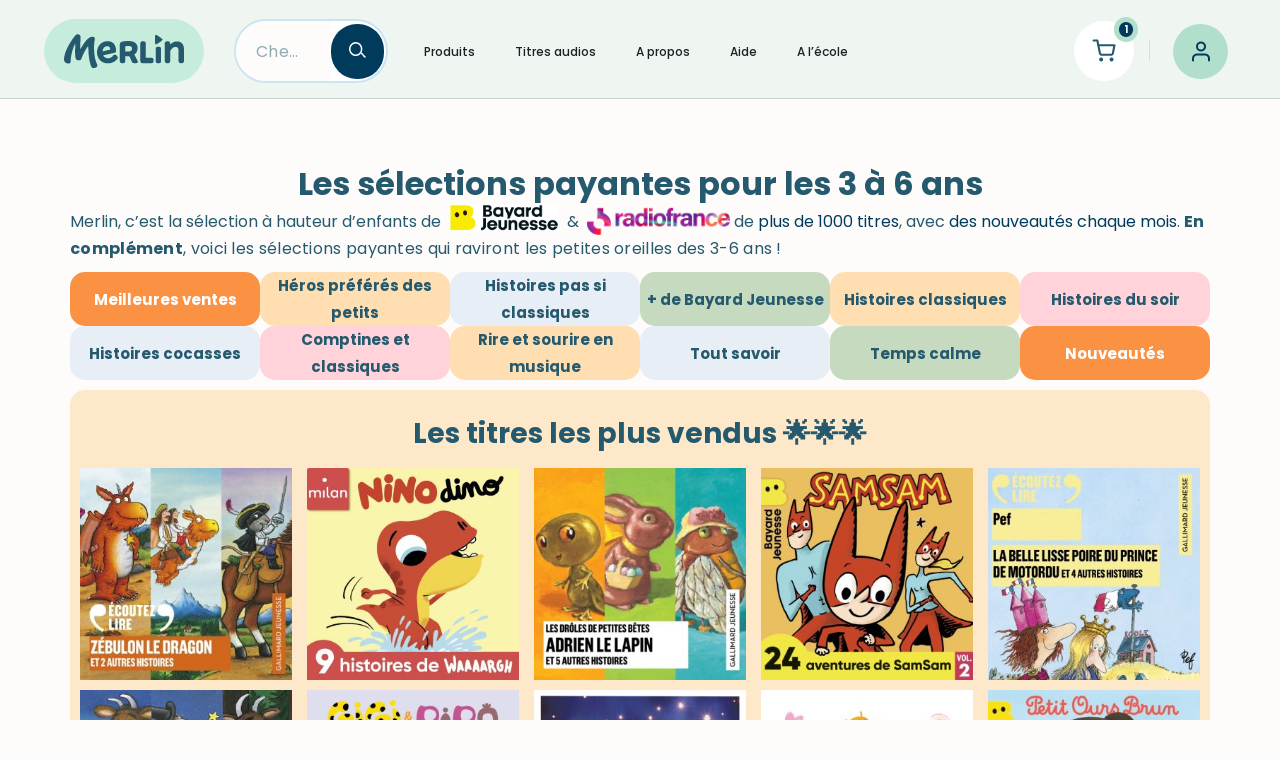

--- FILE ---
content_type: text/html; charset=UTF-8
request_url: https://www.hello-merlin.com/les-selections-payantes-pour-les-3-a-6-ans/?add-to-cart=107159
body_size: 64727
content:
<!DOCTYPE html>
<html lang="fr-FR">

<head>
	
	<meta charset="UTF-8">
	<meta name="viewport" content="width=device-width, initial-scale=1, minimum-scale=1">
	<link rel="profile" href="http://gmpg.org/xfn/11">
		<meta name='robots' content='index, follow, max-image-preview:large, max-snippet:-1, max-video-preview:-1' />
	<style>img:is([sizes="auto" i], [sizes^="auto," i]) { contain-intrinsic-size: 3000px 1500px }</style>
	
<!-- Google Tag Manager for WordPress by gtm4wp.com -->
<script data-cfasync="false" data-pagespeed-no-defer>
	var gtm4wp_datalayer_name = "dataLayer";
	var dataLayer = dataLayer || [];
	const gtm4wp_use_sku_instead = 1;
	const gtm4wp_currency = 'EUR';
	const gtm4wp_product_per_impression = 10;
	const gtm4wp_clear_ecommerce = false;
</script>
<!-- End Google Tag Manager for WordPress by gtm4wp.com -->
	<!-- This site is optimized with the Yoast SEO plugin v24.0 - https://yoast.com/wordpress/plugins/seo/ -->
	<title>Sélections payantes pour les 3 à 6 ans - Hello Merlin</title>
	<link rel="canonical" href="https://www.hello-merlin.com/les-selections-payantes-pour-les-3-a-6-ans/" />
	<meta property="og:locale" content="fr_FR" />
	<meta property="og:type" content="article" />
	<meta property="og:title" content="Sélections payantes pour les 3 à 6 ans - Hello Merlin" />
	<meta property="og:description" content="Les sélections payantes pour les 3 à 6 ans Merlin, c’est la sélection à hauteur d’enfants de    &amp;  de plus de 1000 titres, avec des nouveautés chaque mois. En complément, voici les sélections payantes qui raviront les petites oreilles des 3-6 ans ! Meilleures ventes Héros préférés des petits Histoires pas si classiques + de&hellip;&nbsp;Lire l&#039;article &gt;Sélections payantes pour les 3 à 6 ans" />
	<meta property="og:url" content="https://www.hello-merlin.com/les-selections-payantes-pour-les-3-a-6-ans/" />
	<meta property="og:site_name" content="Hello Merlin" />
	<meta property="article:modified_time" content="2024-11-22T14:54:05+00:00" />
	<meta property="og:image" content="https://www.hello-merlin.com/wp-content/uploads/2024/07/logoBJ-principal-CMJN-fondClair-1.jpg" />
	<meta name="twitter:card" content="summary_large_image" />
	<meta name="twitter:label1" content="Durée de lecture estimée" />
	<meta name="twitter:data1" content="101 minutes" />
	<script type="application/ld+json" class="yoast-schema-graph">{"@context":"https://schema.org","@graph":[{"@type":"WebPage","@id":"https://www.hello-merlin.com/les-selections-payantes-pour-les-3-a-6-ans/","url":"https://www.hello-merlin.com/les-selections-payantes-pour-les-3-a-6-ans/","name":"Sélections payantes pour les 3 à 6 ans - Hello Merlin","isPartOf":{"@id":"https://www.hello-merlin.com/#website"},"primaryImageOfPage":{"@id":"https://www.hello-merlin.com/les-selections-payantes-pour-les-3-a-6-ans/#primaryimage"},"image":{"@id":"https://www.hello-merlin.com/les-selections-payantes-pour-les-3-a-6-ans/#primaryimage"},"thumbnailUrl":"https://www.hello-merlin.com/wp-content/uploads/2024/07/logoBJ-principal-CMJN-fondClair-1.jpg","datePublished":"2023-07-19T12:54:51+00:00","dateModified":"2024-11-22T14:54:05+00:00","breadcrumb":{"@id":"https://www.hello-merlin.com/les-selections-payantes-pour-les-3-a-6-ans/#breadcrumb"},"inLanguage":"fr-FR","potentialAction":[{"@type":"ReadAction","target":["https://www.hello-merlin.com/les-selections-payantes-pour-les-3-a-6-ans/"]}]},{"@type":"ImageObject","inLanguage":"fr-FR","@id":"https://www.hello-merlin.com/les-selections-payantes-pour-les-3-a-6-ans/#primaryimage","url":"https://www.hello-merlin.com/wp-content/uploads/2024/07/logoBJ-principal-CMJN-fondClair-1.jpg","contentUrl":"https://www.hello-merlin.com/wp-content/uploads/2024/07/logoBJ-principal-CMJN-fondClair-1.jpg","width":1260,"height":314},{"@type":"BreadcrumbList","@id":"https://www.hello-merlin.com/les-selections-payantes-pour-les-3-a-6-ans/#breadcrumb","itemListElement":[{"@type":"ListItem","position":1,"name":"Accueil","item":"https://www.hello-merlin.com/"},{"@type":"ListItem","position":2,"name":"Sélections payantes pour les 3 à 6 ans"}]},{"@type":"WebSite","@id":"https://www.hello-merlin.com/#website","url":"https://www.hello-merlin.com/","name":"Hello Merlin","description":"Ecouter vos enfants grandir","publisher":{"@id":"https://www.hello-merlin.com/#organization"},"potentialAction":[{"@type":"SearchAction","target":{"@type":"EntryPoint","urlTemplate":"https://www.hello-merlin.com/?s={search_term_string}"},"query-input":{"@type":"PropertyValueSpecification","valueRequired":true,"valueName":"search_term_string"}}],"inLanguage":"fr-FR"},{"@type":"Organization","@id":"https://www.hello-merlin.com/#organization","name":"Hello Merlin","url":"https://www.hello-merlin.com/","logo":{"@type":"ImageObject","inLanguage":"fr-FR","@id":"https://www.hello-merlin.com/#/schema/logo/image/","url":"https://www.hello-merlin.com/wp-content/uploads/2021/05/logo-merlin.svg","contentUrl":"https://www.hello-merlin.com/wp-content/uploads/2021/05/logo-merlin.svg","width":200,"height":56,"caption":"Hello Merlin"},"image":{"@id":"https://www.hello-merlin.com/#/schema/logo/image/"}}]}</script>
	<!-- / Yoast SEO plugin. -->


<link rel='dns-prefetch' href='//use.fontawesome.com' />
<link rel='dns-prefetch' href='//fonts.googleapis.com' />
<link href='https://fonts.gstatic.com' crossorigin rel='preconnect' />
<link rel='stylesheet' id='wp-components-css' href='https://www.hello-merlin.com/wp-includes/css/dist/components/style.min.css?ver=6.7.1' media='all' />
<link rel='stylesheet' id='woocommerce-smart-coupons-action-tab-frontend-css' href='https://www.hello-merlin.com/wp-content/plugins/woocommerce-smart-coupons/blocks/build/style-woocommerce-smart-coupons-action-tab-frontend.css?ver=9.20.0' media='all' />
<style id='wp-emoji-styles-inline-css'>

	img.wp-smiley, img.emoji {
		display: inline !important;
		border: none !important;
		box-shadow: none !important;
		height: 1em !important;
		width: 1em !important;
		margin: 0 0.07em !important;
		vertical-align: -0.1em !important;
		background: none !important;
		padding: 0 !important;
	}
</style>
<style id='safe-svg-svg-icon-style-inline-css'>
.safe-svg-cover{text-align:center}.safe-svg-cover .safe-svg-inside{display:inline-block;max-width:100%}.safe-svg-cover svg{height:100%;max-height:100%;max-width:100%;width:100%}

</style>
<style id='classic-theme-styles-inline-css'>
/*! This file is auto-generated */
.wp-block-button__link{color:#fff;background-color:#32373c;border-radius:9999px;box-shadow:none;text-decoration:none;padding:calc(.667em + 2px) calc(1.333em + 2px);font-size:1.125em}.wp-block-file__button{background:#32373c;color:#fff;text-decoration:none}
</style>
<style id='global-styles-inline-css'>
:root{--wp--preset--aspect-ratio--square: 1;--wp--preset--aspect-ratio--4-3: 4/3;--wp--preset--aspect-ratio--3-4: 3/4;--wp--preset--aspect-ratio--3-2: 3/2;--wp--preset--aspect-ratio--2-3: 2/3;--wp--preset--aspect-ratio--16-9: 16/9;--wp--preset--aspect-ratio--9-16: 9/16;--wp--preset--color--black: #000000;--wp--preset--color--cyan-bluish-gray: #abb8c3;--wp--preset--color--white: #ffffff;--wp--preset--color--pale-pink: #f78da7;--wp--preset--color--vivid-red: #cf2e2e;--wp--preset--color--luminous-vivid-orange: #ff6900;--wp--preset--color--luminous-vivid-amber: #fcb900;--wp--preset--color--light-green-cyan: #7bdcb5;--wp--preset--color--vivid-green-cyan: #00d084;--wp--preset--color--pale-cyan-blue: #8ed1fc;--wp--preset--color--vivid-cyan-blue: #0693e3;--wp--preset--color--vivid-purple: #9b51e0;--wp--preset--color--neve-link-color: var(--nv-primary-accent);--wp--preset--color--neve-link-hover-color: var(--nv-secondary-accent);--wp--preset--color--nv-site-bg: var(--nv-site-bg);--wp--preset--color--nv-light-bg: var(--nv-light-bg);--wp--preset--color--nv-dark-bg: var(--nv-dark-bg);--wp--preset--color--neve-text-color: var(--nv-text-color);--wp--preset--color--nv-text-dark-bg: var(--nv-text-dark-bg);--wp--preset--color--nv-c-1: var(--nv-c-1);--wp--preset--color--nv-c-2: var(--nv-c-2);--wp--preset--color--custom-1: var(--custom-1);--wp--preset--color--custom-2: var(--custom-2);--wp--preset--color--custom-3: var(--custom-3);--wp--preset--color--custom-4: var(--custom-4);--wp--preset--gradient--vivid-cyan-blue-to-vivid-purple: linear-gradient(135deg,rgba(6,147,227,1) 0%,rgb(155,81,224) 100%);--wp--preset--gradient--light-green-cyan-to-vivid-green-cyan: linear-gradient(135deg,rgb(122,220,180) 0%,rgb(0,208,130) 100%);--wp--preset--gradient--luminous-vivid-amber-to-luminous-vivid-orange: linear-gradient(135deg,rgba(252,185,0,1) 0%,rgba(255,105,0,1) 100%);--wp--preset--gradient--luminous-vivid-orange-to-vivid-red: linear-gradient(135deg,rgba(255,105,0,1) 0%,rgb(207,46,46) 100%);--wp--preset--gradient--very-light-gray-to-cyan-bluish-gray: linear-gradient(135deg,rgb(238,238,238) 0%,rgb(169,184,195) 100%);--wp--preset--gradient--cool-to-warm-spectrum: linear-gradient(135deg,rgb(74,234,220) 0%,rgb(151,120,209) 20%,rgb(207,42,186) 40%,rgb(238,44,130) 60%,rgb(251,105,98) 80%,rgb(254,248,76) 100%);--wp--preset--gradient--blush-light-purple: linear-gradient(135deg,rgb(255,206,236) 0%,rgb(152,150,240) 100%);--wp--preset--gradient--blush-bordeaux: linear-gradient(135deg,rgb(254,205,165) 0%,rgb(254,45,45) 50%,rgb(107,0,62) 100%);--wp--preset--gradient--luminous-dusk: linear-gradient(135deg,rgb(255,203,112) 0%,rgb(199,81,192) 50%,rgb(65,88,208) 100%);--wp--preset--gradient--pale-ocean: linear-gradient(135deg,rgb(255,245,203) 0%,rgb(182,227,212) 50%,rgb(51,167,181) 100%);--wp--preset--gradient--electric-grass: linear-gradient(135deg,rgb(202,248,128) 0%,rgb(113,206,126) 100%);--wp--preset--gradient--midnight: linear-gradient(135deg,rgb(2,3,129) 0%,rgb(40,116,252) 100%);--wp--preset--font-size--small: 13px;--wp--preset--font-size--medium: 20px;--wp--preset--font-size--large: 36px;--wp--preset--font-size--x-large: 42px;--wp--preset--font-family--inter: "Inter", sans-serif;--wp--preset--font-family--cardo: Cardo;--wp--preset--spacing--20: 0.44rem;--wp--preset--spacing--30: 0.67rem;--wp--preset--spacing--40: 1rem;--wp--preset--spacing--50: 1.5rem;--wp--preset--spacing--60: 2.25rem;--wp--preset--spacing--70: 3.38rem;--wp--preset--spacing--80: 5.06rem;--wp--preset--shadow--natural: 6px 6px 9px rgba(0, 0, 0, 0.2);--wp--preset--shadow--deep: 12px 12px 50px rgba(0, 0, 0, 0.4);--wp--preset--shadow--sharp: 6px 6px 0px rgba(0, 0, 0, 0.2);--wp--preset--shadow--outlined: 6px 6px 0px -3px rgba(255, 255, 255, 1), 6px 6px rgba(0, 0, 0, 1);--wp--preset--shadow--crisp: 6px 6px 0px rgba(0, 0, 0, 1);}:where(.is-layout-flex){gap: 0.5em;}:where(.is-layout-grid){gap: 0.5em;}body .is-layout-flex{display: flex;}.is-layout-flex{flex-wrap: wrap;align-items: center;}.is-layout-flex > :is(*, div){margin: 0;}body .is-layout-grid{display: grid;}.is-layout-grid > :is(*, div){margin: 0;}:where(.wp-block-columns.is-layout-flex){gap: 2em;}:where(.wp-block-columns.is-layout-grid){gap: 2em;}:where(.wp-block-post-template.is-layout-flex){gap: 1.25em;}:where(.wp-block-post-template.is-layout-grid){gap: 1.25em;}.has-black-color{color: var(--wp--preset--color--black) !important;}.has-cyan-bluish-gray-color{color: var(--wp--preset--color--cyan-bluish-gray) !important;}.has-white-color{color: var(--wp--preset--color--white) !important;}.has-pale-pink-color{color: var(--wp--preset--color--pale-pink) !important;}.has-vivid-red-color{color: var(--wp--preset--color--vivid-red) !important;}.has-luminous-vivid-orange-color{color: var(--wp--preset--color--luminous-vivid-orange) !important;}.has-luminous-vivid-amber-color{color: var(--wp--preset--color--luminous-vivid-amber) !important;}.has-light-green-cyan-color{color: var(--wp--preset--color--light-green-cyan) !important;}.has-vivid-green-cyan-color{color: var(--wp--preset--color--vivid-green-cyan) !important;}.has-pale-cyan-blue-color{color: var(--wp--preset--color--pale-cyan-blue) !important;}.has-vivid-cyan-blue-color{color: var(--wp--preset--color--vivid-cyan-blue) !important;}.has-vivid-purple-color{color: var(--wp--preset--color--vivid-purple) !important;}.has-neve-link-color-color{color: var(--wp--preset--color--neve-link-color) !important;}.has-neve-link-hover-color-color{color: var(--wp--preset--color--neve-link-hover-color) !important;}.has-nv-site-bg-color{color: var(--wp--preset--color--nv-site-bg) !important;}.has-nv-light-bg-color{color: var(--wp--preset--color--nv-light-bg) !important;}.has-nv-dark-bg-color{color: var(--wp--preset--color--nv-dark-bg) !important;}.has-neve-text-color-color{color: var(--wp--preset--color--neve-text-color) !important;}.has-nv-text-dark-bg-color{color: var(--wp--preset--color--nv-text-dark-bg) !important;}.has-nv-c-1-color{color: var(--wp--preset--color--nv-c-1) !important;}.has-nv-c-2-color{color: var(--wp--preset--color--nv-c-2) !important;}.has-custom-1-color{color: var(--wp--preset--color--custom-1) !important;}.has-custom-2-color{color: var(--wp--preset--color--custom-2) !important;}.has-custom-3-color{color: var(--wp--preset--color--custom-3) !important;}.has-custom-4-color{color: var(--wp--preset--color--custom-4) !important;}.has-black-background-color{background-color: var(--wp--preset--color--black) !important;}.has-cyan-bluish-gray-background-color{background-color: var(--wp--preset--color--cyan-bluish-gray) !important;}.has-white-background-color{background-color: var(--wp--preset--color--white) !important;}.has-pale-pink-background-color{background-color: var(--wp--preset--color--pale-pink) !important;}.has-vivid-red-background-color{background-color: var(--wp--preset--color--vivid-red) !important;}.has-luminous-vivid-orange-background-color{background-color: var(--wp--preset--color--luminous-vivid-orange) !important;}.has-luminous-vivid-amber-background-color{background-color: var(--wp--preset--color--luminous-vivid-amber) !important;}.has-light-green-cyan-background-color{background-color: var(--wp--preset--color--light-green-cyan) !important;}.has-vivid-green-cyan-background-color{background-color: var(--wp--preset--color--vivid-green-cyan) !important;}.has-pale-cyan-blue-background-color{background-color: var(--wp--preset--color--pale-cyan-blue) !important;}.has-vivid-cyan-blue-background-color{background-color: var(--wp--preset--color--vivid-cyan-blue) !important;}.has-vivid-purple-background-color{background-color: var(--wp--preset--color--vivid-purple) !important;}.has-neve-link-color-background-color{background-color: var(--wp--preset--color--neve-link-color) !important;}.has-neve-link-hover-color-background-color{background-color: var(--wp--preset--color--neve-link-hover-color) !important;}.has-nv-site-bg-background-color{background-color: var(--wp--preset--color--nv-site-bg) !important;}.has-nv-light-bg-background-color{background-color: var(--wp--preset--color--nv-light-bg) !important;}.has-nv-dark-bg-background-color{background-color: var(--wp--preset--color--nv-dark-bg) !important;}.has-neve-text-color-background-color{background-color: var(--wp--preset--color--neve-text-color) !important;}.has-nv-text-dark-bg-background-color{background-color: var(--wp--preset--color--nv-text-dark-bg) !important;}.has-nv-c-1-background-color{background-color: var(--wp--preset--color--nv-c-1) !important;}.has-nv-c-2-background-color{background-color: var(--wp--preset--color--nv-c-2) !important;}.has-custom-1-background-color{background-color: var(--wp--preset--color--custom-1) !important;}.has-custom-2-background-color{background-color: var(--wp--preset--color--custom-2) !important;}.has-custom-3-background-color{background-color: var(--wp--preset--color--custom-3) !important;}.has-custom-4-background-color{background-color: var(--wp--preset--color--custom-4) !important;}.has-black-border-color{border-color: var(--wp--preset--color--black) !important;}.has-cyan-bluish-gray-border-color{border-color: var(--wp--preset--color--cyan-bluish-gray) !important;}.has-white-border-color{border-color: var(--wp--preset--color--white) !important;}.has-pale-pink-border-color{border-color: var(--wp--preset--color--pale-pink) !important;}.has-vivid-red-border-color{border-color: var(--wp--preset--color--vivid-red) !important;}.has-luminous-vivid-orange-border-color{border-color: var(--wp--preset--color--luminous-vivid-orange) !important;}.has-luminous-vivid-amber-border-color{border-color: var(--wp--preset--color--luminous-vivid-amber) !important;}.has-light-green-cyan-border-color{border-color: var(--wp--preset--color--light-green-cyan) !important;}.has-vivid-green-cyan-border-color{border-color: var(--wp--preset--color--vivid-green-cyan) !important;}.has-pale-cyan-blue-border-color{border-color: var(--wp--preset--color--pale-cyan-blue) !important;}.has-vivid-cyan-blue-border-color{border-color: var(--wp--preset--color--vivid-cyan-blue) !important;}.has-vivid-purple-border-color{border-color: var(--wp--preset--color--vivid-purple) !important;}.has-neve-link-color-border-color{border-color: var(--wp--preset--color--neve-link-color) !important;}.has-neve-link-hover-color-border-color{border-color: var(--wp--preset--color--neve-link-hover-color) !important;}.has-nv-site-bg-border-color{border-color: var(--wp--preset--color--nv-site-bg) !important;}.has-nv-light-bg-border-color{border-color: var(--wp--preset--color--nv-light-bg) !important;}.has-nv-dark-bg-border-color{border-color: var(--wp--preset--color--nv-dark-bg) !important;}.has-neve-text-color-border-color{border-color: var(--wp--preset--color--neve-text-color) !important;}.has-nv-text-dark-bg-border-color{border-color: var(--wp--preset--color--nv-text-dark-bg) !important;}.has-nv-c-1-border-color{border-color: var(--wp--preset--color--nv-c-1) !important;}.has-nv-c-2-border-color{border-color: var(--wp--preset--color--nv-c-2) !important;}.has-custom-1-border-color{border-color: var(--wp--preset--color--custom-1) !important;}.has-custom-2-border-color{border-color: var(--wp--preset--color--custom-2) !important;}.has-custom-3-border-color{border-color: var(--wp--preset--color--custom-3) !important;}.has-custom-4-border-color{border-color: var(--wp--preset--color--custom-4) !important;}.has-vivid-cyan-blue-to-vivid-purple-gradient-background{background: var(--wp--preset--gradient--vivid-cyan-blue-to-vivid-purple) !important;}.has-light-green-cyan-to-vivid-green-cyan-gradient-background{background: var(--wp--preset--gradient--light-green-cyan-to-vivid-green-cyan) !important;}.has-luminous-vivid-amber-to-luminous-vivid-orange-gradient-background{background: var(--wp--preset--gradient--luminous-vivid-amber-to-luminous-vivid-orange) !important;}.has-luminous-vivid-orange-to-vivid-red-gradient-background{background: var(--wp--preset--gradient--luminous-vivid-orange-to-vivid-red) !important;}.has-very-light-gray-to-cyan-bluish-gray-gradient-background{background: var(--wp--preset--gradient--very-light-gray-to-cyan-bluish-gray) !important;}.has-cool-to-warm-spectrum-gradient-background{background: var(--wp--preset--gradient--cool-to-warm-spectrum) !important;}.has-blush-light-purple-gradient-background{background: var(--wp--preset--gradient--blush-light-purple) !important;}.has-blush-bordeaux-gradient-background{background: var(--wp--preset--gradient--blush-bordeaux) !important;}.has-luminous-dusk-gradient-background{background: var(--wp--preset--gradient--luminous-dusk) !important;}.has-pale-ocean-gradient-background{background: var(--wp--preset--gradient--pale-ocean) !important;}.has-electric-grass-gradient-background{background: var(--wp--preset--gradient--electric-grass) !important;}.has-midnight-gradient-background{background: var(--wp--preset--gradient--midnight) !important;}.has-small-font-size{font-size: var(--wp--preset--font-size--small) !important;}.has-medium-font-size{font-size: var(--wp--preset--font-size--medium) !important;}.has-large-font-size{font-size: var(--wp--preset--font-size--large) !important;}.has-x-large-font-size{font-size: var(--wp--preset--font-size--x-large) !important;}.has-inter-font-family{font-family: var(--wp--preset--font-family--inter) !important;}.has-cardo-font-family{font-family: var(--wp--preset--font-family--cardo) !important;}
:where(.wp-block-post-template.is-layout-flex){gap: 1.25em;}:where(.wp-block-post-template.is-layout-grid){gap: 1.25em;}
:where(.wp-block-columns.is-layout-flex){gap: 2em;}:where(.wp-block-columns.is-layout-grid){gap: 2em;}
:root :where(.wp-block-pullquote){font-size: 1.5em;line-height: 1.6;}
</style>
<link rel='stylesheet' id='merlin-sso-css' href='https://www.hello-merlin.com/wp-content/plugins/merlin-sso/public/css/merlin-sso-public.css?ver=1.4.0' media='all' />
<link rel='stylesheet' id='woocommerce-layout-css' href='https://www.hello-merlin.com/wp-content/plugins/woocommerce/assets/css/woocommerce-layout.css?ver=9.4.3' media='all' />
<link rel='stylesheet' id='woocommerce-smallscreen-css' href='https://www.hello-merlin.com/wp-content/plugins/woocommerce/assets/css/woocommerce-smallscreen.css?ver=9.4.3' media='only screen and (max-width: 768px)' />
<link rel='stylesheet' id='woocommerce-general-css' href='https://www.hello-merlin.com/wp-content/plugins/woocommerce/assets/css/woocommerce.css?ver=9.4.3' media='all' />
<style id='woocommerce-inline-inline-css'>
.woocommerce form .form-row .required { visibility: visible; }
</style>
<link rel='stylesheet' id='wpsl-styles-css' href='https://www.hello-merlin.com/wp-content/plugins/wp-store-locator/css/styles.min.css?ver=2.2.241' media='all' />
<link rel='stylesheet' id='merlin-hero-css' href='https://www.hello-merlin.com/wp-content/themes/neve-merlin/dist/css/blocks.min.css?ver=1765537338' media='all' />
<link rel='stylesheet' id='neve-woocommerce-css' href='https://www.hello-merlin.com/wp-content/themes/neve/assets/css/woocommerce.min.css?ver=3.8.11' media='all' />
<link rel='stylesheet' id='neve-style-css' href='https://www.hello-merlin.com/wp-content/themes/neve/style-main-new.min.css?ver=3.8.11' media='all' />
<style id='neve-style-inline-css'>
.nv-meta-list li.meta:not(:last-child):after { content:"/" }.nv-meta-list .no-mobile{
			display:none;
		}.nv-meta-list li.last::after{
			content: ""!important;
		}@media (min-width: 769px) {
			.nv-meta-list .no-mobile {
				display: inline-block;
			}
			.nv-meta-list li.last:not(:last-child)::after {
		 		content: "/" !important;
			}
		}
.nav-ul li .caret svg, .nav-ul li .caret img{width:var(--smiconsize, 0.5em);height:var(--smiconsize, 0.5em);}.nav-ul .sub-menu li {border-style: var(--itembstyle);}
 :root{ --container: 748px;--postwidth:100%; --primarybtnbg: var(--nv-secondary-accent); --primarybtnhoverbg: var(--nv-primary-accent); --primarybtncolor: #ffffff; --secondarybtncolor: var(--nv-text-color); --primarybtnhovercolor: #ffffff; --secondarybtnhovercolor: var(--nv-secondary-accent);--primarybtnborderradius:50px;--secondarybtnborderradius:60px;--secondarybtnborderwidth:1px;--btnpadding:13px 15px;--primarybtnpadding:13px 15px;--secondarybtnpadding:calc(13px - 1px) calc(15px - 1px); --btnlineheight: 1.6em; --btnfontweight: 600; --bodyfontfamily: Poppins; --bodyfontsize: 15px; --bodylineheight: 1.6; --bodyletterspacing: 0px; --bodyfontweight: 400; --h1fontsize: 1.5em; --h1fontweight: 700; --h1lineheight: 1.6em; --h1letterspacing: 0px; --h1texttransform: none; --h2fontsize: 1.3em; --h2fontweight: 700; --h2lineheight: 1.6em; --h2letterspacing: 0px; --h2texttransform: none; --h3fontsize: 1.1em; --h3fontweight: 700; --h3lineheight: 1.6em; --h3letterspacing: 0px; --h3texttransform: none; --h4fontsize: 1em; --h4fontweight: 700; --h4lineheight: 1.6em; --h4letterspacing: 0px; --h4texttransform: none; --h5fontsize: 0.75em; --h5fontweight: 600; --h5lineheight: 1.6em; --h5letterspacing: 0px; --h5texttransform: none; --h6fontsize: 0.75em; --h6fontweight: 600; --h6lineheight: 1.6em; --h6letterspacing: 0px; --h6texttransform: none;--formfieldborderwidth:2px;--formfieldborderradius:60px; --formfieldbgcolor: var(--nv-site-bg); --formfieldbordercolor: var(--nv-light-bg); --formfieldcolor: var(--nv-text-color);--formfieldpadding:10px 20px; --shopcoltemplate: 1; } .single-post-container .alignfull > [class*="__inner-container"], .single-post-container .alignwide > [class*="__inner-container"]{ max-width:718px } .single-product .alignfull > [class*="__inner-container"], .single-product .alignwide > [class*="__inner-container"]{ max-width:718px } .nv-meta-list{ --avatarsize: 20px; } .single .nv-meta-list{ --avatarsize: 20px; } .single h1.entry-title{ --lineheight: 1.2em; } .single .nv-meta-list li{ --fontsize: 0px; } .nv-post-cover{ --height: 250px;--padding:40px 15px;--justify: flex-start; --textalign: left; --valign: center; } .nv-post-cover .nv-title-meta-wrap, .nv-page-title-wrap, .entry-header{ --textalign: left; } .nv-is-boxed.nv-title-meta-wrap{ --padding:40px 15px; --bgcolor: var(--nv-dark-bg); } .nv-overlay{ --opacity: 50; --blendmode: normal; } .nv-is-boxed.nv-comments-wrap{ --padding:20px; } .nv-is-boxed.comment-respond{ --padding:20px; } .nv-single-post-wrap{ --spacing: 20px; } .single:not(.single-product), .page{ --c-vspace:0 0 0 0;; } .global-styled{ --bgcolor: var(--nv-site-bg); } .header-top{ --rowbwidth:0px; --rowbcolor: var(--nv-light-bg); --color: var(--nv-text-dark-bg); --bgcolor: #fa924a; } .header-main{ --rowbcolor: var(--nv-light-bg); --color: var(--nv-text-color); --bgcolor: var(--nv-site-bg); } .header-bottom{ --rowbcolor: var(--nv-light-bg); --color: var(--nv-text-color); --bgcolor: var(--custom-4); } .header-menu-sidebar-bg{ --justify: flex-start; --textalign: left;--flexg: 1;--wrapdropdownwidth: auto; --color: var(--nv-text-color); --bgcolor: var(--nv-site-bg); } .header-menu-sidebar{ width: 360px; } .builder-item--logo{ --maxwidth: 120px; --fs: 24px;--padding:10px 0;--margin:0; --textalign: left;--justify: flex-start; } .builder-item--nav-icon,.header-menu-sidebar .close-sidebar-panel .navbar-toggle{ --borderradius:0;--borderwidth:1px; } .builder-item--nav-icon{ --label-margin:0 5px 0 0;;--padding:10px 15px;--margin:0; } .builder-item--primary-menu{ --hovercolor: var(--nv-secondary-accent); --hovertextcolor: var(--nv-text-color); --activecolor: var(--nv-secondary-accent); --spacing: 20px; --height: 25px; --smiconsize: 7px;--padding:0;--margin:0; --fontsize: 1em; --lineheight: 1.6; --letterspacing: 0px; --fontweight: 500; --texttransform: none; --iconsize: 1em; } .builder-item--primary-menu .sub-menu{ --bstyle: none; --itembstyle: none; } .hfg-is-group.has-primary-menu .inherit-ff{ --inheritedfw: 500; } .builder-item--header_search{ --height: 40px;--formfieldborderwidth:2px;--formfieldborderradius:2px;--padding:0;--margin:0; } .builder-item--header_search_responsive{ --iconsize: 20px; --color: var(--nv-primary-accent); --hovercolor: var(--nv-secondary-accent); --formfieldfontsize: 14px;--formfieldborderwidth:1px;--formfieldborderradius:1px; --formfieldbgcolor: var(--nv-site-bg); --formfieldbordercolor: var(--nv-primary-accent); --formfieldcolor: var(--nv-primary-accent); --height: 40px;--padding:0 10px;--margin:0; } .builder-item--header_cart_icon{ --iconsize: 26px; --labelsize: 40px; --color: var(--nv-primary-accent); --hovercolor: var(--nv-secondary-accent);--padding:0 10px;--margin:0; } .builder-item--logo_2{ --maxwidth: 120px; --fs: 24px;--padding:10px 0;--margin:0; --textalign: left;--justify: flex-start; } .builder-item--my_account{ --borderradius:3px;--padding:3px 5px;--margin:0; } .footer-top-inner .row{ grid-template-columns:2fr 1fr; --valign: center; } .footer-top{ --rowbcolor: var(--nv-light-bg); --color: var(--nv-text-color); --bgcolor: var(--nv-site-bg); } .footer-main-inner .row{ grid-template-columns:1fr 1fr 1fr; --valign: flex-start; } .footer-main{ --rowbcolor: var(--nv-light-bg); --color: var(--nv-text-color); --bgcolor: var(--nv-site-bg); } .footer-bottom-inner .row{ grid-template-columns:1fr 1fr 1fr; --valign: flex-start; } .footer-bottom{ --rowbcolor: var(--nv-light-bg); --color: var(--nv-text-color); --bgcolor: var(--nv-site-bg); } .builder-item--footer-one-widgets{ --padding:0;--margin:0; --textalign: left;--justify: flex-start; } .builder-item--footer-two-widgets{ --padding:0;--margin:0; --textalign: left;--justify: flex-start; } .builder-item--footer-three-widgets{ --padding:0;--margin:0; --textalign: left;--justify: flex-start; } .builder-item--footer-four-widgets{ --padding:0;--margin:0; --textalign: left;--justify: flex-start; } .page_header-top{ --rowbcolor: var(--nv-light-bg); --color: var(--nv-text-color); --bgcolor: var(--nv-site-bg); } .page_header-bottom{ --rowbcolor: var(--nv-light-bg); --color: var(--nv-text-color); --bgcolor: var(--nv-site-bg); } .nv-index-posts{ --padding:; --gridspacing: 30px; } .scroll-to-top{ --color: var(--nv-text-dark-bg);--padding:8px 10px; --borderradius: 3px; --bgcolor: var(--nv-primary-accent); --hovercolor: var(--nv-text-dark-bg); --hoverbgcolor: var(--nv-primary-accent);--size:16px; } .woocommerce span.onsale{ background-color: var(--nv-primary-accent);color: var(--nv-text-dark-bg);border-radius:50%; } @media(min-width: 576px){ :root{ --container: 992px;--postwidth:50%;--btnpadding:13px 15px;--primarybtnpadding:13px 15px;--secondarybtnpadding:calc(13px - 1px) calc(15px - 1px); --btnlineheight: 1.6em; --bodyfontsize: 16px; --bodylineheight: 1.6; --bodyletterspacing: 0px; --h1fontsize: 1.5em; --h1lineheight: 1.6em; --h1letterspacing: 0px; --h2fontsize: 1.3em; --h2lineheight: 1.6em; --h2letterspacing: 0px; --h3fontsize: 1.1em; --h3lineheight: 1.6em; --h3letterspacing: 0px; --h4fontsize: 1em; --h4lineheight: 1.6em; --h4letterspacing: 0px; --h5fontsize: 0.75em; --h5lineheight: 1.6em; --h5letterspacing: 0px; --h6fontsize: 0.75em; --h6lineheight: 1.6em; --h6letterspacing: 0px; --shopcoltemplate: 2; } .single-post-container .alignfull > [class*="__inner-container"], .single-post-container .alignwide > [class*="__inner-container"]{ max-width:962px } .single-product .alignfull > [class*="__inner-container"], .single-product .alignwide > [class*="__inner-container"]{ max-width:962px } .nv-meta-list{ --avatarsize: 20px; } .single .nv-meta-list{ --avatarsize: 20px; } .nv-post-cover{ --height: 320px;--padding:60px 30px;--justify: flex-start; --textalign: left; --valign: center; } .nv-post-cover .nv-title-meta-wrap, .nv-page-title-wrap, .entry-header{ --textalign: left; } .nv-is-boxed.nv-title-meta-wrap{ --padding:60px 30px; } .nv-is-boxed.nv-comments-wrap{ --padding:30px; } .nv-is-boxed.comment-respond{ --padding:30px; } .nv-single-post-wrap{ --spacing: 20px; } .single:not(.single-product), .page{ --c-vspace:0 0 0 0;; } .header-top{ --rowbwidth:0px; } .header-menu-sidebar-bg{ --justify: flex-start; --textalign: left;--flexg: 1;--wrapdropdownwidth: auto; } .header-menu-sidebar{ width: 360px; } .builder-item--logo{ --maxwidth: 120px; --fs: 24px;--padding:10px 0;--margin:0; --textalign: left;--justify: flex-start; } .builder-item--nav-icon{ --label-margin:0 5px 0 0;;--padding:10px 15px;--margin:0; } .builder-item--primary-menu{ --spacing: 20px; --height: 25px; --smiconsize: 7px;--padding:0;--margin:0; --fontsize: 1em; --lineheight: 1.6; --letterspacing: 0px; --iconsize: 1em; } .builder-item--header_search{ --height: 40px;--formfieldborderwidth:2px;--formfieldborderradius:2px;--padding:0;--margin:0; } .builder-item--header_search_responsive{ --formfieldfontsize: 14px;--formfieldborderwidth:1px;--formfieldborderradius:1px; --height: 40px;--padding:0 10px;--margin:0; } .builder-item--header_cart_icon{ --padding:0 10px;--margin:0; } .builder-item--logo_2{ --maxwidth: 120px; --fs: 24px;--padding:10px 0;--margin:0; --textalign: left;--justify: flex-start; } .builder-item--my_account{ --padding:3px 5px;--margin:0; } .builder-item--footer-one-widgets{ --padding:0;--margin:0; --textalign: left;--justify: flex-start; } .builder-item--footer-two-widgets{ --padding:0;--margin:0; --textalign: left;--justify: flex-start; } .builder-item--footer-three-widgets{ --padding:0;--margin:0; --textalign: left;--justify: flex-start; } .builder-item--footer-four-widgets{ --padding:0;--margin:0; --textalign: left;--justify: flex-start; } .nv-index-posts{ --padding:; --gridspacing: 10px; } .scroll-to-top{ --padding:8px 10px;--size:16px; } }@media(min-width: 960px){ :root{ --container: 1340px;--postwidth:33.333333333333%;--btnpadding:13px 15px;--primarybtnpadding:13px 15px;--secondarybtnpadding:calc(13px - 1px) calc(15px - 1px); --btnfs: 13px; --btnlineheight: 1.6em; --bodyfontsize: 16px; --bodylineheight: 1.7; --bodyletterspacing: 0px; --h1fontsize: 2em; --h1lineheight: 1.6em; --h1letterspacing: 0px; --h2fontsize: 1.75em; --h2lineheight: 1.6em; --h2letterspacing: 0px; --h3fontsize: 1.5em; --h3lineheight: 1.6em; --h3letterspacing: 0px; --h4fontsize: 1.25em; --h4lineheight: 1.6em; --h4letterspacing: 0px; --h5fontsize: 1em; --h5lineheight: 1.6em; --h5letterspacing: 0px; --h6fontsize: 1em; --h6lineheight: 1.6em; --h6letterspacing: 0px; --formfieldfontsize: 1em; --formfieldlineheight: 1em; --formfieldletterspacing: .5px; --formlabelfontsize: 1em; --formlabellineheight: 1em; --shopcoltemplate: 3; } body:not(.single):not(.archive):not(.blog):not(.search):not(.error404) .neve-main > .container .col, body.post-type-archive-course .neve-main > .container .col, body.post-type-archive-llms_membership .neve-main > .container .col{ max-width: 100%; } body:not(.single):not(.archive):not(.blog):not(.search):not(.error404) .nv-sidebar-wrap, body.post-type-archive-course .nv-sidebar-wrap, body.post-type-archive-llms_membership .nv-sidebar-wrap{ max-width: 0%; } .neve-main > .archive-container .nv-index-posts.col{ max-width: 70%; } .neve-main > .archive-container .nv-sidebar-wrap{ max-width: 30%; } .neve-main > .single-post-container .nv-single-post-wrap.col{ max-width: 70%; } .single-post-container .alignfull > [class*="__inner-container"], .single-post-container .alignwide > [class*="__inner-container"]{ max-width:908px } .container-fluid.single-post-container .alignfull > [class*="__inner-container"], .container-fluid.single-post-container .alignwide > [class*="__inner-container"]{ max-width:calc(70% + 15px) } .neve-main > .single-post-container .nv-sidebar-wrap{ max-width: 30%; } .archive.woocommerce .neve-main > .shop-container .nv-shop.col{ max-width: 70%; } .archive.woocommerce .neve-main > .shop-container .nv-sidebar-wrap{ max-width: 30%; } .single-product .neve-main > .shop-container .nv-shop.col{ max-width: 100%; } .single-product .alignfull > [class*="__inner-container"], .single-product .alignwide > [class*="__inner-container"]{ max-width:1310px } .single-product .container-fluid .alignfull > [class*="__inner-container"], .single-product .alignwide > [class*="__inner-container"]{ max-width:calc(100% + 15px) } .single-product .neve-main > .shop-container .nv-sidebar-wrap{ max-width: 0%; } .nv-meta-list{ --avatarsize: 20px; } .single .nv-meta-list{ --avatarsize: 20px; } .blog .blog-entry-title, .archive .blog-entry-title{ --fontsize: 1.2rem; } .blog .entry-summary, .archive .entry-summary, .blog .post-pages-links{ --fontsize: 00.9em; --lineheight: 1.2em; } .nv-post-cover{ --height: 400px;--padding:60px 40px;--justify: flex-start; --textalign: left; --valign: center; } .nv-post-cover .nv-title-meta-wrap, .nv-page-title-wrap, .entry-header{ --textalign: left; } .nv-is-boxed.nv-title-meta-wrap{ --padding:60px 40px; } .nv-is-boxed.nv-comments-wrap{ --padding:40px; } .nv-is-boxed.comment-respond{ --padding:40px; } .nv-single-post-wrap{ --spacing: 10px; } .single:not(.single-product), .page{ --c-vspace:0 0 0 0;; } .header-top{ --rowbwidth:0px; } .header-menu-sidebar-bg{ --justify: flex-start; --textalign: left;--flexg: 1;--wrapdropdownwidth: auto; } .header-menu-sidebar{ width: 360px; } .builder-item--logo{ --maxwidth: 120px; --fs: 24px;--padding:10px 0;--margin:0; --textalign: left;--justify: flex-start; } .builder-item--nav-icon{ --label-margin:0 5px 0 0;;--padding:10px 15px;--margin:0; } .builder-item--primary-menu{ --spacing: 20px; --height: 25px; --smiconsize: 7px;--padding:0;--margin:0; --fontsize: 1em; --lineheight: 1.6; --letterspacing: 0px; --iconsize: 1em; } .builder-item--header_search{ --height: 40px;--formfieldborderwidth:2px;--formfieldborderradius:2px;--padding:0;--margin:0; } .builder-item--header_search_responsive{ --formfieldfontsize: 24px;--formfieldborderwidth:0;--formfieldborderradius:0; --height: 60px;--padding:0 10px;--margin:0; } .builder-item--header_cart_icon{ --padding:0 10px;--margin:0; } .builder-item--logo_2{ --maxwidth: 120px; --fs: 24px;--padding:10px 0;--margin:0; --textalign: left;--justify: flex-start; } .builder-item--my_account{ --padding:3px 5px;--margin:0; } .builder-item--footer-one-widgets{ --padding:0;--margin:0; --textalign: left;--justify: flex-start; } .builder-item--footer-two-widgets{ --padding:0;--margin:0; --textalign: left;--justify: flex-start; } .builder-item--footer-three-widgets{ --padding:0;--margin:0; --textalign: left;--justify: flex-start; } .builder-item--footer-four-widgets{ --padding:0;--margin:0; --textalign: left;--justify: flex-start; } .nv-index-posts{ --padding:; --gridspacing: 15px; } .scroll-to-top{ --padding:8px 10px;--size:16px; } .products.related .products{ --shopcoltemplate: 4; } }.nv-content-wrap .elementor a:not(.button):not(.wp-block-file__button){ text-decoration: none; }.scroll-to-top {right: 20px; border: none; position: fixed; bottom: 30px; display: none; opacity: 0; visibility: hidden; transition: opacity 0.3s ease-in-out, visibility 0.3s ease-in-out; align-items: center; justify-content: center; z-index: 999; } @supports (-webkit-overflow-scrolling: touch) { .scroll-to-top { bottom: 74px; } } .scroll-to-top.image { background-position: center; } .scroll-to-top .scroll-to-top-image { width: 100%; height: 100%; } .scroll-to-top .scroll-to-top-label { margin: 0; padding: 5px; } .scroll-to-top:hover { text-decoration: none; } .scroll-to-top.scroll-to-top-left {left: 20px; right: unset;} .scroll-to-top.scroll-show-mobile { display: flex; } @media (min-width: 960px) { .scroll-to-top { display: flex; } }.scroll-to-top { color: var(--color); padding: var(--padding); border-radius: var(--borderradius); background: var(--bgcolor); } .scroll-to-top:hover, .scroll-to-top:focus { color: var(--hovercolor); background: var(--hoverbgcolor); } .scroll-to-top-icon, .scroll-to-top.image .scroll-to-top-image { width: var(--size); height: var(--size); } .scroll-to-top-image { background-image: var(--bgimage); background-size: cover; }.has-custom-1-color {color:var(--custom-1) !important} .has-custom-1-background-color {background-color:var(--custom-1) !important}.has-custom-2-color {color:var(--custom-2) !important} .has-custom-2-background-color {background-color:var(--custom-2) !important}.has-custom-3-color {color:var(--custom-3) !important} .has-custom-3-background-color {background-color:var(--custom-3) !important}.has-custom-4-color {color:var(--custom-4) !important} .has-custom-4-background-color {background-color:var(--custom-4) !important}:root{--nv-primary-accent:#25596d;--nv-secondary-accent:#fb9142;--nv-site-bg:#fdfcfb;--nv-light-bg:#e7eef6;--nv-dark-bg:#14171c;--nv-text-color:#25596d;--nv-text-dark-bg:#ffffff;--nv-c-1:#ffd3d9;--nv-c-2:#ffdeb1;--nv-fallback-ff:Arial, Helvetica, sans-serif;--custom-1:#fdc359;--custom-2:#b0c6de;--custom-3:#fff;--custom-4:#aa1a2b;}
:root{--e-global-color-nvprimaryaccent:#25596d;--e-global-color-nvsecondaryaccent:#fb9142;--e-global-color-nvsitebg:#fdfcfb;--e-global-color-nvlightbg:#e7eef6;--e-global-color-nvdarkbg:#14171c;--e-global-color-nvtextcolor:#25596d;--e-global-color-nvtextdarkbg:#ffffff;--e-global-color-nvc1:#ffd3d9;--e-global-color-nvc2:#ffdeb1;--e-global-color-custom1:#fdc359;--e-global-color-custom2:#b0c6de;--e-global-color-custom3:#fff;--e-global-color-custom4:#aa1a2b;}
</style>
<link rel='stylesheet' id='neve-pro-addon-woo-booster-css' href='https://www.hello-merlin.com/wp-content/plugins/neve-pro-addon/includes/modules/woocommerce_booster/assets/style.min.css?ver=2.8.9' media='all' />
<link rel='stylesheet' id='elementor-frontend-css' href='https://www.hello-merlin.com/wp-content/plugins/elementor/assets/css/frontend.min.css?ver=3.25.11' media='all' />
<style id='elementor-frontend-inline-css'>
.elementor-lightbox{z-index:100000 !important;}
</style>
<link rel='stylesheet' id='widget-image-css' href='https://www.hello-merlin.com/wp-content/plugins/elementor/assets/css/widget-image.min.css?ver=3.25.11' media='all' />
<link rel='stylesheet' id='e-animation-fadeIn-css' href='https://www.hello-merlin.com/wp-content/plugins/elementor/assets/lib/animations/styles/fadeIn.min.css?ver=3.25.11' media='all' />
<link rel='stylesheet' id='widget-heading-css' href='https://www.hello-merlin.com/wp-content/plugins/elementor/assets/css/widget-heading.min.css?ver=3.25.11' media='all' />
<link rel='stylesheet' id='widget-text-editor-css' href='https://www.hello-merlin.com/wp-content/plugins/elementor/assets/css/widget-text-editor.min.css?ver=3.25.11' media='all' />
<link rel='stylesheet' id='widget-spacer-css' href='https://www.hello-merlin.com/wp-content/plugins/elementor/assets/css/widget-spacer.min.css?ver=3.25.11' media='all' />
<link rel='stylesheet' id='elementor-icons-css' href='https://www.hello-merlin.com/wp-content/plugins/elementor/assets/lib/eicons/css/elementor-icons.min.css?ver=5.34.0' media='all' />
<link rel='stylesheet' id='swiper-css' href='https://www.hello-merlin.com/wp-content/plugins/elementor/assets/lib/swiper/v8/css/swiper.min.css?ver=8.4.5' media='all' />
<link rel='stylesheet' id='e-swiper-css' href='https://www.hello-merlin.com/wp-content/plugins/elementor/assets/css/conditionals/e-swiper.min.css?ver=3.25.11' media='all' />
<link rel='stylesheet' id='elementor-post-17-css' href='https://www.hello-merlin.com/wp-content/uploads/elementor/css/post-17.css?ver=1733991470' media='all' />
<link rel='stylesheet' id='e-popup-style-css' href='https://www.hello-merlin.com/wp-content/plugins/elementor-pro/assets/css/conditionals/popup.min.css?ver=3.25.5' media='all' />
<link rel='stylesheet' id='neve-elementor-widgets-styles-css' href='https://www.hello-merlin.com/wp-content/plugins/neve-pro-addon/includes/modules/elementor_booster/assets/css/style.min.css?ver=2.8.9' media='all' />
<link rel='stylesheet' id='widget-menu-anchor-css' href='https://www.hello-merlin.com/wp-content/plugins/elementor/assets/css/widget-menu-anchor.min.css?ver=3.25.11' media='all' />
<link rel='stylesheet' id='widget-posts-css' href='https://www.hello-merlin.com/wp-content/plugins/elementor-pro/assets/css/widget-posts.min.css?ver=3.25.5' media='all' />
<link rel='stylesheet' id='widget-loop-builder-css' href='https://www.hello-merlin.com/wp-content/plugins/elementor-pro/assets/css/widget-loop-builder.min.css?ver=3.25.5' media='all' />
<link rel='stylesheet' id='elementor-post-109933-css' href='https://www.hello-merlin.com/wp-content/uploads/elementor/css/post-109933.css?ver=1734012705' media='all' />
<link rel='stylesheet' id='elementor-post-251856-css' href='https://www.hello-merlin.com/wp-content/uploads/elementor/css/post-251856.css?ver=1734959194' media='all' />
<link rel='stylesheet' id='elementor-post-232954-css' href='https://www.hello-merlin.com/wp-content/uploads/elementor/css/post-232954.css?ver=1733991471' media='all' />
<link rel='stylesheet' id='elementor-post-146307-css' href='https://www.hello-merlin.com/wp-content/uploads/elementor/css/post-146307.css?ver=1733991471' media='all' />
<link rel='stylesheet' id='font-awesome-official-css' href='https://use.fontawesome.com/releases/v6.4.0/css/all.css' media='all' integrity="sha384-iw3OoTErCYJJB9mCa8LNS2hbsQ7M3C0EpIsO/H5+EGAkPGc6rk+V8i04oW/K5xq0" crossorigin="anonymous" />
<link rel='stylesheet' id='merlin-style-css' href='https://www.hello-merlin.com/wp-content/themes/neve-merlin/dist/css/global.min.css?ver=5.2.7' media='all' />
<link rel='stylesheet' id='merlin-landing-page-css' href='https://www.hello-merlin.com/wp-content/themes/neve-merlin/dist/css/landing-page.min.css?ver=5.2.7' media='all' />
<link rel='stylesheet' id='merlin-easiware-css' href='https://www.hello-merlin.com/wp-content/themes/neve-merlin/dist/css/easiware.min.css?ver=5.2.7' media='all' />
<link rel='stylesheet' id='merlin-posts-css' href='https://www.hello-merlin.com/wp-content/themes/neve-merlin/dist/css/posts.min.css?ver=5.2.7' media='all' />
<link rel='stylesheet' id='merlin-woocommerce-css' href='https://www.hello-merlin.com/wp-content/themes/neve-merlin/dist/css/woocommerce.min.css?ver=5.2.7' media='all' />
<link rel='stylesheet' id='neve-google-font-poppins-css' href='//fonts.googleapis.com/css?family=Poppins%3A400%2C700%2C600%2C500&#038;display=swap&#038;ver=3.8.11' media='all' />
<link rel='stylesheet' id='hfg_module-css' href='https://www.hello-merlin.com/wp-content/plugins/neve-pro-addon/includes/modules/header_footer_grid/assets/style.min.css?ver=2.8.9' media='all' />
<link rel='stylesheet' id='font-awesome-official-v4shim-css' href='https://use.fontawesome.com/releases/v6.4.0/css/v4-shims.css' media='all' integrity="sha384-TjXU13dTMPo+5ZlOUI1IGXvpmajjoetPqbUJqTx+uZ1bGwylKHNEItuVe/mg/H6l" crossorigin="anonymous" />
<link rel='stylesheet' id='elementor-icons-shared-0-css' href='https://www.hello-merlin.com/wp-content/plugins/elementor/assets/lib/font-awesome/css/fontawesome.min.css?ver=5.15.3' media='all' />
<link rel='stylesheet' id='elementor-icons-fa-solid-css' href='https://www.hello-merlin.com/wp-content/plugins/elementor/assets/lib/font-awesome/css/solid.min.css?ver=5.15.3' media='all' />
<link rel='stylesheet' id='elementor-icons-fa-regular-css' href='https://www.hello-merlin.com/wp-content/plugins/elementor/assets/lib/font-awesome/css/regular.min.css?ver=5.15.3' media='all' />
<script type="text/template" id="tmpl-variation-template">
	<div class="woocommerce-variation-description">{{{ data.variation.variation_description }}}</div>
	<div class="woocommerce-variation-price">{{{ data.variation.price_html }}}</div>
	<div class="woocommerce-variation-availability">{{{ data.variation.availability_html }}}</div>
</script>
<script type="text/template" id="tmpl-unavailable-variation-template">
	<p role="alert">Désolé, ce produit n&rsquo;est pas disponible. Veuillez choisir une combinaison différente.</p>
</script>
<script src="https://www.hello-merlin.com/wp-includes/js/jquery/jquery.min.js?ver=3.7.1" id="jquery-core-js"></script>
<script src="https://www.hello-merlin.com/wp-content/plugins/merlin-sso/public/js/merlin-sso-public.js?ver=1.4.0" id="merlin-sso-js"></script>
<script src="https://www.hello-merlin.com/wp-content/plugins/woocommerce/assets/js/jquery-blockui/jquery.blockUI.min.js?ver=2.7.0-wc.9.4.3" id="jquery-blockui-js" data-wp-strategy="defer"></script>
<script id="wc-add-to-cart-js-extra">
var wc_add_to_cart_params = {"ajax_url":"\/wp-admin\/admin-ajax.php","wc_ajax_url":"\/?wc-ajax=%%endpoint%%","i18n_view_cart":"Voir le panier","cart_url":"https:\/\/www.hello-merlin.com\/panier\/","is_cart":"","cart_redirect_after_add":"no"};
</script>
<script src="https://www.hello-merlin.com/wp-content/plugins/woocommerce/assets/js/frontend/add-to-cart.min.js?ver=9.4.3" id="wc-add-to-cart-js" defer data-wp-strategy="defer"></script>
<script src="https://www.hello-merlin.com/wp-content/plugins/woocommerce/assets/js/js-cookie/js.cookie.min.js?ver=2.1.4-wc.9.4.3" id="js-cookie-js" data-wp-strategy="defer"></script>
<script id="neve-script-js-extra">
var NeveProperties = {"ajaxurl":"https:\/\/www.hello-merlin.com\/wp-admin\/admin-ajax.php","nonce":"55f6b56ec0","isRTL":"","isCustomize":""};
</script>
<script src="https://www.hello-merlin.com/wp-content/themes/neve/assets/js/build/modern/frontend.js?ver=3.8.11" id="neve-script-js" async></script>
<script id="neve-script-js-after">
	var html = document.documentElement;
	var theme = html.getAttribute('data-neve-theme') || 'light';
	var variants = {"logo":{"light":{"src":"https:\/\/www.hello-merlin.com\/wp-content\/uploads\/2021\/05\/logo-merlin.svg","srcset":false,"sizes":""},"dark":{"src":"https:\/\/www.hello-merlin.com\/wp-content\/uploads\/2021\/05\/logo-merlin.svg","srcset":false,"sizes":""},"same":true},"logo_2":{"light":{"src":"https:\/\/www.hello-merlin.com\/wp-content\/uploads\/2021\/05\/logo-merlin.svg","srcset":false,"sizes":""},"dark":{"src":"https:\/\/www.hello-merlin.com\/wp-content\/uploads\/2021\/05\/logo-merlin.svg","srcset":false,"sizes":""},"same":true}};

	function setCurrentTheme( theme ) {
		var pictures = document.getElementsByClassName( 'neve-site-logo' );
		for(var i = 0; i<pictures.length; i++) {
			var picture = pictures.item(i);
			if( ! picture ) {
				continue;
			};
			var fileExt = picture.src.slice((Math.max(0, picture.src.lastIndexOf(".")) || Infinity) + 1);
			if ( fileExt === 'svg' ) {
				picture.removeAttribute('width');
				picture.removeAttribute('height');
				picture.style = 'width: var(--maxwidth)';
			}
			var compId = picture.getAttribute('data-variant');
			if ( compId && variants[compId] ) {
				var isConditional = variants[compId]['same'];
				if ( theme === 'light' || isConditional || variants[compId]['dark']['src'] === false ) {
					picture.src = variants[compId]['light']['src'];
					picture.srcset = variants[compId]['light']['srcset'] || '';
					picture.sizes = variants[compId]['light']['sizes'];
					continue;
				};
				picture.src = variants[compId]['dark']['src'];
				picture.srcset = variants[compId]['dark']['srcset'] || '';
				picture.sizes = variants[compId]['dark']['sizes'];
			};
		};
	};

	var observer = new MutationObserver(function(mutations) {
		mutations.forEach(function(mutation) {
			if (mutation.type == 'attributes') {
				theme = html.getAttribute('data-neve-theme');
				setCurrentTheme(theme);
			};
		});
	});

	observer.observe(html, {
		attributes: true
	});
function toggleAriaClick() { function toggleAriaExpanded(toggle = 'true') { document.querySelectorAll('button.navbar-toggle').forEach(function(el) { if ( el.classList.contains('caret-wrap') ) { return; } el.setAttribute('aria-expanded', 'true' === el.getAttribute('aria-expanded') ? 'false' : toggle); }); } toggleAriaExpanded(); if ( document.body.hasAttribute('data-ftrap-listener') ) { return; } document.body.setAttribute('data-ftrap-listener', 'true'); document.addEventListener('ftrap-end', function() { toggleAriaExpanded('false'); }); }

			(function($){
				$('body').on( 'added_to_cart', function(){
					var responsiveCart = document.querySelector( '.responsive-nav-cart' );
					if ( responsiveCart ) {
						responsiveCart.classList.remove('cart-is-empty');
					}
				});
			})(jQuery);
		
</script>
<script src="https://www.hello-merlin.com/wp-includes/js/underscore.min.js?ver=1.13.7" id="underscore-js"></script>
<script id="wp-util-js-extra">
var _wpUtilSettings = {"ajax":{"url":"\/wp-admin\/admin-ajax.php"}};
</script>
<script src="https://www.hello-merlin.com/wp-includes/js/wp-util.min.js?ver=6.7.1" id="wp-util-js"></script>
<script id="wc-add-to-cart-variation-js-extra">
var wc_add_to_cart_variation_params = {"wc_ajax_url":"\/?wc-ajax=%%endpoint%%","i18n_no_matching_variations_text":"D\u00e9sol\u00e9, aucun produit ne r\u00e9pond \u00e0 vos crit\u00e8res. Veuillez choisir une combinaison diff\u00e9rente.","i18n_make_a_selection_text":"Veuillez s\u00e9lectionner des options du produit avant de l\u2019ajouter \u00e0 votre panier.","i18n_unavailable_text":"D\u00e9sol\u00e9, ce produit n\u2019est pas disponible. Veuillez choisir une combinaison diff\u00e9rente."};
</script>
<script src="https://www.hello-merlin.com/wp-content/plugins/woocommerce/assets/js/frontend/add-to-cart-variation.min.js?ver=9.4.3" id="wc-add-to-cart-variation-js" defer data-wp-strategy="defer"></script>
<script src="https://www.hello-merlin.com/wp-content/themes/neve-merlin/library/slick/slick.min.js?ver=1.8.1" id="merlin-slick-js"></script>
<script src="https://www.hello-merlin.com/wp-content/themes/neve-merlin/dist/js/vendor.min.js?ver=5.2.7" id="merlin-vendor-js"></script>
<script src="https://www.hello-merlin.com/wp-content/themes/neve-merlin/dist/js/global.min.js?ver=5.2.7" id="merlin-script-js"></script>
<script src="https://www.hello-merlin.com/wp-content/themes/neve-merlin/dist/js/landing-page.min.js?ver=5.2.7" id="merlin-landing-page-js"></script>
<script src="https://www.hello-merlin.com/wp-content/themes/neve-merlin/dist/js/easiware.min.js?ver=5.2.7" id="merlin-easiware-js"></script>
<script src="https://www.hello-merlin.com/wp-content/themes/neve-merlin/dist/js/shop-filtering.min.js?ver=5.2.7" id="merlin-shop-filtering-js"></script>
<script src="https://www.hello-merlin.com/wp-content/themes/neve-merlin/dist/js/blocks.min.js?ver=5.2.7" id="merlin-blocks-js"></script>
<script id="merlin-merlin-login-js-extra">
var merlinData = {"ajaxurl":"https:\/\/www.hello-merlin.com\/wp-admin\/admin-ajax.php"};
</script>
<script src="https://www.hello-merlin.com/wp-content/themes/neve-merlin/dist/js/merlin-login.min.js?ver=5.2.7" id="merlin-merlin-login-js"></script>
<script src="https://www.hello-merlin.com/wp-content/themes/neve-merlin/dist/js/woocommerce.min.js?ver=5.2.7" id="merlin-woocommerce-js"></script>
<script id="sib-front-js-js-extra">
var sibErrMsg = {"invalidMail":"Please fill out valid email address","requiredField":"Please fill out required fields","invalidDateFormat":"Please fill out valid date format","invalidSMSFormat":"Please fill out valid phone number"};
var ajax_sib_front_object = {"ajax_url":"https:\/\/www.hello-merlin.com\/wp-admin\/admin-ajax.php","ajax_nonce":"8035d5a162","flag_url":"https:\/\/www.hello-merlin.com\/wp-content\/plugins\/mailin\/img\/flags\/"};
</script>
<script src="https://www.hello-merlin.com/wp-content/plugins/mailin/js/mailin-front.js?ver=1732632620" id="sib-front-js-js"></script>
<link rel="https://api.w.org/" href="https://www.hello-merlin.com/wp-json/" /><link rel="alternate" title="JSON" type="application/json" href="https://www.hello-merlin.com/wp-json/wp/v2/pages/109933" /><link rel='shortlink' href='https://www.hello-merlin.com/?p=109933' />
<link rel="alternate" title="oEmbed (JSON)" type="application/json+oembed" href="https://www.hello-merlin.com/wp-json/oembed/1.0/embed?url=https%3A%2F%2Fwww.hello-merlin.com%2Fles-selections-payantes-pour-les-3-a-6-ans%2F" />
<link rel="alternate" title="oEmbed (XML)" type="text/xml+oembed" href="https://www.hello-merlin.com/wp-json/oembed/1.0/embed?url=https%3A%2F%2Fwww.hello-merlin.com%2Fles-selections-payantes-pour-les-3-a-6-ans%2F&#038;format=xml" />

<!-- Google Tag Manager for WordPress by gtm4wp.com -->
<!-- GTM Container placement set to footer -->
<script data-cfasync="false" data-pagespeed-no-defer type="text/javascript">
	var dataLayer_content = {"pagePostType":"page","pagePostType2":"single-page","pagePostAuthor":"alexandra"};
	dataLayer.push( dataLayer_content );
</script>
<script data-cfasync="false">
(function(w,d,s,l,i){w[l]=w[l]||[];w[l].push({'gtm.start':
new Date().getTime(),event:'gtm.js'});var f=d.getElementsByTagName(s)[0],
j=d.createElement(s),dl=l!='dataLayer'?'&l='+l:'';j.async=true;j.src=
'//t.hello-merlin.com/gtm.js?id='+i+dl;f.parentNode.insertBefore(j,f);
})(window,document,'script','dataLayer','GTM-WGL9SLP');
</script>
<!-- End Google Tag Manager for WordPress by gtm4wp.com --><meta name="facebook-domain-verification" content="dstpm2x8378dukxx6ummijfuhihbb2" />		<style>.woocommerce-checkout .glide__arrow {width: auto;}</style>
			<noscript><style>.woocommerce-product-gallery{ opacity: 1 !important; }</style></noscript>
	<meta name="generator" content="Elementor 3.25.11; features: additional_custom_breakpoints, e_optimized_control_loading; settings: css_print_method-external, google_font-enabled, font_display-auto">
			<style>
				.e-con.e-parent:nth-of-type(n+4):not(.e-lazyloaded):not(.e-no-lazyload),
				.e-con.e-parent:nth-of-type(n+4):not(.e-lazyloaded):not(.e-no-lazyload) * {
					background-image: none !important;
				}
				@media screen and (max-height: 1024px) {
					.e-con.e-parent:nth-of-type(n+3):not(.e-lazyloaded):not(.e-no-lazyload),
					.e-con.e-parent:nth-of-type(n+3):not(.e-lazyloaded):not(.e-no-lazyload) * {
						background-image: none !important;
					}
				}
				@media screen and (max-height: 640px) {
					.e-con.e-parent:nth-of-type(n+2):not(.e-lazyloaded):not(.e-no-lazyload),
					.e-con.e-parent:nth-of-type(n+2):not(.e-lazyloaded):not(.e-no-lazyload) * {
						background-image: none !important;
					}
				}
			</style>
			<style>.sp-wl-product-wrap.sp-wl-wrap .add-to-wl{padding:var(--primarybtnpadding, 13px 15px);}.product .sp-wl-product-wrap .add-to-wl{border:3px solid ;}:root{--sp-text-color:var(--nv-text-color);--sp-site-bg:var(--nv-site-bg);--sp-text-dark-bg:var(--nv-text-dark-bg);--sp-c-1:var(--nv-c-1);--sp-primary-accent:var(--nv-primary-accent);--sp-secondary-accent:var(--nv-secondary-accent);}</style>                <script>
                    var MONETICO_LANGUAGE = "fr"
                </script>
                <script src="https://static.gateway.monetico-retail.com/static/js/krypton-client/V4.0/stable/kr-payment-form.min.js"
                        kr-public-key="89444625:publickey_zYylqfEh6RSAZKfgf8Y6EQ7K3QkClRPYxyLylBX4ubaUx"
                        kr-post-url-success="https://www.hello-merlin.com/?wc-api=WC_Gateway_Moneticostd_Rest"
                        kr-post-url-refused="https://www.hello-merlin.com/?wc-api=WC_Gateway_Moneticostd_Rest"
                        kr-language="fr"                        kr-label-do-register="Enregistrer ma carte">
               </script>

                <link rel="stylesheet" href="https://static.gateway.monetico-retail.com/static/js/krypton-client/V4.0/ext/classic-reset.css">
                <script src="https://static.gateway.monetico-retail.com/static/js/krypton-client/V4.0/ext/classic.js"></script>

                <style>
                    .monetico_rest_wrapper button.kr-popin-button {
                        display: none !important;
                        width: 0;
                        height: 0;
                    }

                    .kr-smart-form .kr-smart-form-wrapper.kr-type-popin .kr-smart-form-modal-button,
                    .kr-smart-form .kr-smart-button {
                        display: flex;
                    }
                </style>
            <style class='wp-fonts-local'>
@font-face{font-family:Inter;font-style:normal;font-weight:300 900;font-display:fallback;src:url('https://www.hello-merlin.com/wp-content/plugins/woocommerce/assets/fonts/Inter-VariableFont_slnt,wght.woff2') format('woff2');font-stretch:normal;}
@font-face{font-family:Cardo;font-style:normal;font-weight:400;font-display:fallback;src:url('https://www.hello-merlin.com/wp-content/plugins/woocommerce/assets/fonts/cardo_normal_400.woff2') format('woff2');}
</style>
<link rel="icon" href="https://www.hello-merlin.com/wp-content/uploads/2021/06/cropped-petrol-bg-32x32.png" sizes="32x32" />
<link rel="icon" href="https://www.hello-merlin.com/wp-content/uploads/2021/06/cropped-petrol-bg-192x192.png" sizes="192x192" />
<link rel="apple-touch-icon" href="https://www.hello-merlin.com/wp-content/uploads/2021/06/cropped-petrol-bg-180x180.png" />
<meta name="msapplication-TileImage" content="https://www.hello-merlin.com/wp-content/uploads/2021/06/cropped-petrol-bg-270x270.png" />
		<style id="wp-custom-css">
			
		</style>
		
	</head>

<body  class="page-template page-template-page-templates page-template-template-pagebuilder-full-width page-template-page-templatestemplate-pagebuilder-full-width-php page page-id-109933 wp-custom-logo theme-neve woocommerce-no-js rtwpvg  nv-blog-grid nv-sidebar-full-width sparks-vs-shop-attribute menu_sidebar_slide_left elementor-page-198386 elementor-default elementor-kit-17 elementor-page elementor-page-109933 nv-template" id="neve_body"  >
<div class="wrapper">
	
	<header class="header"  >
		<a class="neve-skip-link show-on-focus" href="#content" >
			Skip to content		</a>
		<div id="header-grid"  class="hfg_header site-header">
	
<nav class="header--row header-main hide-on-mobile hide-on-tablet layout-full-contained nv-navbar is_sticky has-center header--row"
	data-row-id="main" data-show-on="desktop">

	<div
		class="header--row-inner header-main-inner">
		<div class="container">
			<div
				class="row row--wrapper"
				data-section="hfg_header_layout_main" >
				<div class="hfg-slot left"><div class="builder-item desktop-left"><div class="item--inner builder-item--logo"
		data-section="title_tagline"
		data-item-id="logo">
	
<div class="site-logo">
	<a class="brand" href="https://www.hello-merlin.com/" title="← Hello Merlin"
			aria-label="Hello Merlin Ecouter vos enfants grandir" rel="home"><img width="200" height="56" src="https://www.hello-merlin.com/wp-content/uploads/2021/05/logo-merlin.svg" class="neve-site-logo skip-lazy" alt="" data-variant="logo" decoding="async" /></a></div>
	</div>

</div><div class="builder-item desktop-left hfg-end"><div class="item--inner builder-item--header_search"
		data-section="header_search"
		data-item-id="header_search">
	<div class="component-wrap search-field">
	<div class="widget widget-search"  style="padding: 0;margin: 8px 2px;"  >
		
<form role="search"
	method="get"
	class="search-form"
	action="https://www.hello-merlin.com/">
	<label>
		<span class="screen-reader-text">Search for...</span>
	</label>
	<input type="search"
		class="search-field"
		aria-label="Search"
		placeholder="Chercher un titre, une collection…"
		value=""
		name="s"/>
	<button type="submit"
			class="search-submit nv-submit"
			aria-label="Search">
					<span class="nv-search-icon-wrap">
<svg xmlns="http://www.w3.org/2000/svg" width="19" height="17" viewBox="0 0 19 17" fill="none">
<path d="M7.50004 14.1667C11.1819 14.1667 14.1667 11.1819 14.1667 7.5C14.1667 3.8181 11.1819 0.833332 7.50004 0.833332C3.81814 0.833332 0.833374 3.8181 0.833374 7.5C0.833374 11.1819 3.81814 14.1667 7.50004 14.1667Z" stroke="#003B5C" stroke-width="1.66667" stroke-linecap="round" stroke-linejoin="round"/>
<path d="M17.7917 15.8333L14.1667 12.2083" stroke="#003B5C" stroke-width="1.66667" stroke-linecap="round" stroke-linejoin="round"/>
</svg>

			</span>
			</button>
	</form>
	</div>
</div>
	</div>

</div></div><div class="hfg-slot center"><div class="builder-item has-nav"><div class="item--inner builder-item--primary-menu has_menu"
		data-section="header_menu_primary"
		data-item-id="primary-menu">
	<div class="nv-nav-wrap">
	<div role="navigation" class="nav-menu-primary style-border-bottom m-style sm-style sm-style-border-bottom"
			aria-label="Primary Menu">

		<ul id="nv-primary-navigation-main" class="primary-menu-ul nav-ul menu-desktop"><li class="menu-item  menu-item menu-item-type-custom menu-item-object-custom"><a href="#">Produits</a><div class="acf-mega-sub layout-2"><div class="inner"><div class="acf-sub-item"><a href="https://www.hello-merlin.com/produit/enceinte/" class="lien_type_1"><div class="h5">L&#039;enceinte Merlin<svg width="24" height="24" viewBox="0 0 24 24" fill="none" xmlns="http://www.w3.org/2000/svg">
<g id="arrow-up-right-24">
<path id="Vector" d="M7 17L17 7" stroke="#005A6F" stroke-width="2" stroke-linecap="round" stroke-linejoin="round"/>
<path id="Vector_2" d="M7 7H17V17" stroke="#005A6F" stroke-width="2" stroke-linecap="round" stroke-linejoin="round"/>
</g>
</svg>
</div><img src="https://www.hello-merlin.com/wp-content/uploads/2025/05/Menu-enceinte.webp" alt="" width="300" height="300"></a></div><div class="acf-sub-item"><a href="https://www.hello-merlin.com/categorie-produit/les-accessoires/" class="lien_type_1"><div class="h5">Les accessoires<svg width="24" height="24" viewBox="0 0 24 24" fill="none" xmlns="http://www.w3.org/2000/svg">
<g id="arrow-up-right-24">
<path id="Vector" d="M7 17L17 7" stroke="#005A6F" stroke-width="2" stroke-linecap="round" stroke-linejoin="round"/>
<path id="Vector_2" d="M7 7H17V17" stroke="#005A6F" stroke-width="2" stroke-linecap="round" stroke-linejoin="round"/>
</g>
</svg>
</div><img src="https://www.hello-merlin.com/wp-content/uploads/2025/05/Menu-accessoire.webp" alt="" width="300" height="300"></a></div><div class="acf-sub-item"><a href="https://www.hello-merlin.com/composer-offre-merlin/" class="lien_type_1"><div class="h5">Composer Merlin<svg width="24" height="24" viewBox="0 0 24 24" fill="none" xmlns="http://www.w3.org/2000/svg">
<g id="arrow-up-right-24">
<path id="Vector" d="M7 17L17 7" stroke="#005A6F" stroke-width="2" stroke-linecap="round" stroke-linejoin="round"/>
<path id="Vector_2" d="M7 7H17V17" stroke="#005A6F" stroke-width="2" stroke-linecap="round" stroke-linejoin="round"/>
</g>
</svg>
</div><img src="https://www.hello-merlin.com/wp-content/uploads/2025/05/Menu-composer.webp" alt="" width="300" height="300"></a></div></div></div></li></li>
<li class="menu-item  menu-item menu-item-type-taxonomy menu-item-object-product_cat"><a href="https://www.hello-merlin.com/categorie-produit/packs-de-contenu/">Titres audios</a><div class="acf-mega-sub layout-1"><div class="inner"><div class="col-1"><div class="h5"><a href="https://www.hello-merlin.com/catalogue/" class="lien_type_1">Le catalogue Merlin inclus<svg width="24" height="24" viewBox="0 0 24 24" fill="none" xmlns="http://www.w3.org/2000/svg">
<g id="arrow-up-right-24">
<path id="Vector" d="M7 17L17 7" stroke="#005A6F" stroke-width="2" stroke-linecap="round" stroke-linejoin="round"/>
<path id="Vector_2" d="M7 7H17V17" stroke="#005A6F" stroke-width="2" stroke-linecap="round" stroke-linejoin="round"/>
</g>
</svg>
</a></div><div><div class="acf-sub-item"><a href="https://www.hello-merlin.com/catalogue/univers/les-histoires/"><img src="https://www.hello-merlin.com/wp-content/uploads/2025/05/Histoires_scribble.webp" alt="" width="300" height="300">Les histoires</a></div><div class="acf-sub-item"><a href="https://www.hello-merlin.com/catalogue/univers/decouvrir-le-monde/"><img src="https://www.hello-merlin.com/wp-content/uploads/2025/05/Documentaires_scribble.webp" alt="" width="300" height="300">Les documentaires</a></div><div class="acf-sub-item"><a href="https://www.hello-merlin.com/catalogue/univers/les-musiques/"><img src="https://www.hello-merlin.com/wp-content/uploads/2025/05/Musique-scribble.webp" alt="" width="300" height="300">La musique</a></div><div class="acf-sub-item"><a href="https://www.hello-merlin.com/catalogue/univers/calme/"><img src="https://www.hello-merlin.com/wp-content/uploads/2025/05/Calme_scribble.webp" alt="" width="300" height="300">Le calme</a></div></div></div><div class="col-2"><div class="h5"><a href="https://www.hello-merlin.com/categorie-produit/packs-de-contenu/" class="lien_type_1">Les titres payants<svg width="24" height="24" viewBox="0 0 24 24" fill="none" xmlns="http://www.w3.org/2000/svg">
<g id="arrow-up-right-24">
<path id="Vector" d="M7 17L17 7" stroke="#005A6F" stroke-width="2" stroke-linecap="round" stroke-linejoin="round"/>
<path id="Vector_2" d="M7 7H17V17" stroke="#005A6F" stroke-width="2" stroke-linecap="round" stroke-linejoin="round"/>
</g>
</svg>
</a></div><p>En plus des 1000 titres inclus avec votre enceinte, retrouvez une grande selection de titres payants.</p><div class="row"><div class="col"><p class="body"><a href="https://www.hello-merlin.com/categorie-produit/packs-de-contenu/?orderby=menu_order&#038;age-recommande-filter=RMOocyAzIGFucztEw6hzIDUgYW5z&#038;duree-filter&#038;editeur-filter&#038;univers-filter&#038;search-filter" class="lien_type_1">La selection pour les 3-6 ans<svg width="24" height="24" viewBox="0 0 24 24" fill="none" xmlns="http://www.w3.org/2000/svg">
<g id="arrow-up-right-24">
<path id="Vector" d="M7 17L17 7" stroke="#005A6F" stroke-width="2" stroke-linecap="round" stroke-linejoin="round"/>
<path id="Vector_2" d="M7 7H17V17" stroke="#005A6F" stroke-width="2" stroke-linecap="round" stroke-linejoin="round"/>
</g>
</svg>
</a></p><div class="acf-product"><a href="https://www.hello-merlin.com/produit/les-pyjamasques-cest-tous-les-jours-laventure/"><img width="150" height="150" src="https://www.hello-merlin.com/wp-content/uploads/2025/11/1-6-150x150.jpg" class="attachment-thumbnail size-thumbnail wp-post-image" alt="" decoding="async" srcset="https://www.hello-merlin.com/wp-content/uploads/2025/11/1-6-150x150.jpg 150w, https://www.hello-merlin.com/wp-content/uploads/2025/11/1-6-300x300.jpg 300w, https://www.hello-merlin.com/wp-content/uploads/2025/11/1-6-180x180.jpg 180w, https://www.hello-merlin.com/wp-content/uploads/2025/11/1-6-360x360.jpg 360w, https://www.hello-merlin.com/wp-content/uploads/2025/11/1-6-100x100.jpg 100w, https://www.hello-merlin.com/wp-content/uploads/2025/11/1-6.jpg 520w" sizes="(max-width: 150px) 100vw, 150px" /><span><span class="title_product">Les Pyjamasques &#8211; C&#8217;est tous les jo...</span><span class="small">Dès 3 ans • 25 min</span></span><span class="univers univers-histoires"><svg xmlns="http://www.w3.org/2000/svg" width="16" height="16" viewBox="0 0 16 16" fill="none">
<path d="M4.66797 11.3332L11.3346 4.6665" stroke="white" stroke-width="2" stroke-linecap="round" stroke-linejoin="round"/>
<path d="M4.66797 4.6665H11.3346V11.3332" stroke="white" stroke-width="2" stroke-linecap="round" stroke-linejoin="round"/>
</svg></span></a></div><div class="acf-product"><a href="https://www.hello-merlin.com/produit/pop-kids/"><img width="150" height="150" src="https://www.hello-merlin.com/wp-content/uploads/2025/12/1-2-150x150.webp" class="attachment-thumbnail size-thumbnail wp-post-image" alt="" decoding="async" srcset="https://www.hello-merlin.com/wp-content/uploads/2025/12/1-2-150x150.webp 150w, https://www.hello-merlin.com/wp-content/uploads/2025/12/1-2-300x300.webp 300w, https://www.hello-merlin.com/wp-content/uploads/2025/12/1-2-180x180.webp 180w, https://www.hello-merlin.com/wp-content/uploads/2025/12/1-2-360x360.webp 360w, https://www.hello-merlin.com/wp-content/uploads/2025/12/1-2-100x100.webp 100w, https://www.hello-merlin.com/wp-content/uploads/2025/12/1-2.webp 520w" sizes="(max-width: 150px) 100vw, 150px" /><span><span class="title_product">Pop Kids</span><span class="small">Dès 3 ans • 1h03</span></span><span class="univers univers-musique"><svg xmlns="http://www.w3.org/2000/svg" width="16" height="16" viewBox="0 0 16 16" fill="none">
<path d="M4.66797 11.3332L11.3346 4.6665" stroke="white" stroke-width="2" stroke-linecap="round" stroke-linejoin="round"/>
<path d="M4.66797 4.6665H11.3346V11.3332" stroke="white" stroke-width="2" stroke-linecap="round" stroke-linejoin="round"/>
</svg></span></a></div><div class="acf-product"><a href="https://www.hello-merlin.com/produit/les-veggies/"><img width="150" height="150" src="https://www.hello-merlin.com/wp-content/uploads/2025/12/1-6-150x150.jpg" class="attachment-thumbnail size-thumbnail wp-post-image" alt="" decoding="async" srcset="https://www.hello-merlin.com/wp-content/uploads/2025/12/1-6-150x150.jpg 150w, https://www.hello-merlin.com/wp-content/uploads/2025/12/1-6-300x300.jpg 300w, https://www.hello-merlin.com/wp-content/uploads/2025/12/1-6-180x180.jpg 180w, https://www.hello-merlin.com/wp-content/uploads/2025/12/1-6-360x360.jpg 360w, https://www.hello-merlin.com/wp-content/uploads/2025/12/1-6-100x100.jpg 100w, https://www.hello-merlin.com/wp-content/uploads/2025/12/1-6.jpg 520w" sizes="(max-width: 150px) 100vw, 150px" /><span><span class="title_product">Les Veggies</span><span class="small">Dès 3 ans • 1h20</span></span><span class="univers univers-histoires"><svg xmlns="http://www.w3.org/2000/svg" width="16" height="16" viewBox="0 0 16 16" fill="none">
<path d="M4.66797 11.3332L11.3346 4.6665" stroke="white" stroke-width="2" stroke-linecap="round" stroke-linejoin="round"/>
<path d="M4.66797 4.6665H11.3346V11.3332" stroke="white" stroke-width="2" stroke-linecap="round" stroke-linejoin="round"/>
</svg></span></a></div></div><div class="col"><p class="body"><a href="https://www.hello-merlin.com/categorie-produit/packs-de-contenu/?orderby=menu_order&#038;age-recommande-filter=RMOocyA3IGFucztEw6hzIDkgYW5z&#038;duree-filter&#038;editeur-filter&#038;univers-filter&#038;search-filter" class="lien_type_1">La selection pour les 7 ans et plus<svg width="24" height="24" viewBox="0 0 24 24" fill="none" xmlns="http://www.w3.org/2000/svg">
<g id="arrow-up-right-24">
<path id="Vector" d="M7 17L17 7" stroke="#005A6F" stroke-width="2" stroke-linecap="round" stroke-linejoin="round"/>
<path id="Vector_2" d="M7 7H17V17" stroke="#005A6F" stroke-width="2" stroke-linecap="round" stroke-linejoin="round"/>
</g>
</svg>
</a></p><div class="acf-product"><a href="https://www.hello-merlin.com/produit/selection-roman-adele-mortel-un-jour/"><img width="150" height="150" src="https://www.hello-merlin.com/wp-content/uploads/2022/11/Roman-Mortelle-Adele-2-150x150.jpg" class="attachment-thumbnail size-thumbnail wp-post-image" alt="Mortelle Adèle audio" decoding="async" srcset="https://www.hello-merlin.com/wp-content/uploads/2022/11/Roman-Mortelle-Adele-2-150x150.jpg 150w, https://www.hello-merlin.com/wp-content/uploads/2022/11/Roman-Mortelle-Adele-2-300x300.jpg 300w, https://www.hello-merlin.com/wp-content/uploads/2022/11/Roman-Mortelle-Adele-2-100x100.jpg 100w, https://www.hello-merlin.com/wp-content/uploads/2022/11/Roman-Mortelle-Adele-2-600x598.jpg 600w, https://www.hello-merlin.com/wp-content/uploads/2022/11/Roman-Mortelle-Adele-2-360x359.jpg 360w, https://www.hello-merlin.com/wp-content/uploads/2022/11/Roman-Mortelle-Adele-2.jpg 602w" sizes="(max-width: 150px) 100vw, 150px" /><span><span class="title_product">Mortelle Adèle, le roman audio</span><span class="small">Dès 7 ans • 1h05</span></span><span class="univers univers-histoires"><svg xmlns="http://www.w3.org/2000/svg" width="16" height="16" viewBox="0 0 16 16" fill="none">
<path d="M4.66797 11.3332L11.3346 4.6665" stroke="white" stroke-width="2" stroke-linecap="round" stroke-linejoin="round"/>
<path d="M4.66797 4.6665H11.3346V11.3332" stroke="white" stroke-width="2" stroke-linecap="round" stroke-linejoin="round"/>
</svg></span></a></div><div class="acf-product"><a href="https://www.hello-merlin.com/produit/anatole-latuile-trop-la-classe/"><img width="150" height="150" src="https://www.hello-merlin.com/wp-content/uploads/2025/12/1-12-150x150.jpg" class="attachment-thumbnail size-thumbnail wp-post-image" alt="" decoding="async" srcset="https://www.hello-merlin.com/wp-content/uploads/2025/12/1-12-150x150.jpg 150w, https://www.hello-merlin.com/wp-content/uploads/2025/12/1-12-300x300.jpg 300w, https://www.hello-merlin.com/wp-content/uploads/2025/12/1-12-180x180.jpg 180w, https://www.hello-merlin.com/wp-content/uploads/2025/12/1-12-360x360.jpg 360w, https://www.hello-merlin.com/wp-content/uploads/2025/12/1-12-100x100.jpg 100w, https://www.hello-merlin.com/wp-content/uploads/2025/12/1-12.jpg 520w" sizes="(max-width: 150px) 100vw, 150px" /><span><span class="badge is-new-badge">Nouveau</span><span class="title_product space">Anatole Latuile &#8211; Trop la classe !</span><span class="small">Dès 7 ans • 1h22</span></span><span class="univers univers-histoires"><svg xmlns="http://www.w3.org/2000/svg" width="16" height="16" viewBox="0 0 16 16" fill="none">
<path d="M4.66797 11.3332L11.3346 4.6665" stroke="white" stroke-width="2" stroke-linecap="round" stroke-linejoin="round"/>
<path d="M4.66797 4.6665H11.3346V11.3332" stroke="white" stroke-width="2" stroke-linecap="round" stroke-linejoin="round"/>
</svg></span></a></div><div class="acf-product"><a href="https://www.hello-merlin.com/produit/abba-gold/"><img width="150" height="150" src="https://www.hello-merlin.com/wp-content/uploads/2026/01/1-3-150x150.jpg" class="attachment-thumbnail size-thumbnail wp-post-image" alt="" decoding="async" srcset="https://www.hello-merlin.com/wp-content/uploads/2026/01/1-3-150x150.jpg 150w, https://www.hello-merlin.com/wp-content/uploads/2026/01/1-3-300x300.jpg 300w, https://www.hello-merlin.com/wp-content/uploads/2026/01/1-3-180x180.jpg 180w, https://www.hello-merlin.com/wp-content/uploads/2026/01/1-3-360x360.jpg 360w, https://www.hello-merlin.com/wp-content/uploads/2026/01/1-3-100x100.jpg 100w, https://www.hello-merlin.com/wp-content/uploads/2026/01/1-3.jpg 520w" sizes="(max-width: 150px) 100vw, 150px" /><span><span class="badge is-new-badge">Nouveau</span><span class="title_product space">ABBA Gold</span><span class="small">Dès 3 ans • 1h18</span></span><span class="univers univers-musique"><svg xmlns="http://www.w3.org/2000/svg" width="16" height="16" viewBox="0 0 16 16" fill="none">
<path d="M4.66797 11.3332L11.3346 4.6665" stroke="white" stroke-width="2" stroke-linecap="round" stroke-linejoin="round"/>
<path d="M4.66797 4.6665H11.3346V11.3332" stroke="white" stroke-width="2" stroke-linecap="round" stroke-linejoin="round"/>
</svg></span></a></div></div></div></div></div></div></li></li>
<li class="menu-item  menu-item menu-item-type-custom menu-item-object-custom"><a href="#">A propos</a><div class="acf-mega-sub layout-3"><div class="inner"><ul class="acf-link-list"><li><a href="https://www.hello-merlin.com/ils-parlent-de-merlin/" class="lien_type_1"><span class="h5">Avis et presse<svg width="24" height="24" viewBox="0 0 24 24" fill="none" xmlns="http://www.w3.org/2000/svg">
<g id="arrow-up-right-24">
<path id="Vector" d="M7 17L17 7" stroke="#005A6F" stroke-width="2" stroke-linecap="round" stroke-linejoin="round"/>
<path id="Vector_2" d="M7 7H17V17" stroke="#005A6F" stroke-width="2" stroke-linecap="round" stroke-linejoin="round"/>
</g>
</svg>
</span></a></li><li><a href="https://www.hello-merlin.com/un-projet-responsable/" class="lien_type_1"><span class="h5">Un projet responsable<svg width="24" height="24" viewBox="0 0 24 24" fill="none" xmlns="http://www.w3.org/2000/svg">
<g id="arrow-up-right-24">
<path id="Vector" d="M7 17L17 7" stroke="#005A6F" stroke-width="2" stroke-linecap="round" stroke-linejoin="round"/>
<path id="Vector_2" d="M7 7H17V17" stroke="#005A6F" stroke-width="2" stroke-linecap="round" stroke-linejoin="round"/>
</g>
</svg>
</span></a></li><li><a href="https://www.hello-merlin.com/notre-promesse/" class="lien_type_1"><span class="h5">Écoutez vos enfants grandir<svg width="24" height="24" viewBox="0 0 24 24" fill="none" xmlns="http://www.w3.org/2000/svg">
<g id="arrow-up-right-24">
<path id="Vector" d="M7 17L17 7" stroke="#005A6F" stroke-width="2" stroke-linecap="round" stroke-linejoin="round"/>
<path id="Vector_2" d="M7 7H17V17" stroke="#005A6F" stroke-width="2" stroke-linecap="round" stroke-linejoin="round"/>
</g>
</svg>
</span></a></li><li><a href="https://www.hello-merlin.com/le-blog/" class="lien_type_1"><span class="h5">Le Blog<svg width="24" height="24" viewBox="0 0 24 24" fill="none" xmlns="http://www.w3.org/2000/svg">
<g id="arrow-up-right-24">
<path id="Vector" d="M7 17L17 7" stroke="#005A6F" stroke-width="2" stroke-linecap="round" stroke-linejoin="round"/>
<path id="Vector_2" d="M7 7H17V17" stroke="#005A6F" stroke-width="2" stroke-linecap="round" stroke-linejoin="round"/>
</g>
</svg>
</span></a></li></ul></div></div></li></li>
<li class="menu-item  menu-item menu-item-type-custom menu-item-object-custom"><a href="#">Aide</a><div class="acf-mega-sub layout-3"><div class="inner"><ul class="acf-link-list"><li><a href="https://www.hello-merlin.com/prise-en-main-de-votre-enceinte/" class="lien_type_1"><span class="h5">Mode d&#039;emploi<svg width="24" height="24" viewBox="0 0 24 24" fill="none" xmlns="http://www.w3.org/2000/svg">
<g id="arrow-up-right-24">
<path id="Vector" d="M7 17L17 7" stroke="#005A6F" stroke-width="2" stroke-linecap="round" stroke-linejoin="round"/>
<path id="Vector_2" d="M7 7H17V17" stroke="#005A6F" stroke-width="2" stroke-linecap="round" stroke-linejoin="round"/>
</g>
</svg>
</span></a></li><li><a href="https://www.hello-merlin.com/faq/" class="lien_type_1"><span class="h5">Centre d&#039;aide<svg width="24" height="24" viewBox="0 0 24 24" fill="none" xmlns="http://www.w3.org/2000/svg">
<g id="arrow-up-right-24">
<path id="Vector" d="M7 17L17 7" stroke="#005A6F" stroke-width="2" stroke-linecap="round" stroke-linejoin="round"/>
<path id="Vector_2" d="M7 7H17V17" stroke="#005A6F" stroke-width="2" stroke-linecap="round" stroke-linejoin="round"/>
</g>
</svg>
</span></a></li><li><a href="http://www.hello-merlin.com/contactez-lequipe-merlin" class="lien_type_1"><span class="h5">Contacter l&#039;équipe<svg width="24" height="24" viewBox="0 0 24 24" fill="none" xmlns="http://www.w3.org/2000/svg">
<g id="arrow-up-right-24">
<path id="Vector" d="M7 17L17 7" stroke="#005A6F" stroke-width="2" stroke-linecap="round" stroke-linejoin="round"/>
<path id="Vector_2" d="M7 7H17V17" stroke="#005A6F" stroke-width="2" stroke-linecap="round" stroke-linejoin="round"/>
</g>
</svg>
</span></a></li><li><a href="https://www.hello-merlin.com/produit/forfait-reparation-pour-une-enceinte-merlin/" class="lien_type_1"><span class="h5">Réparer Merlin<svg width="24" height="24" viewBox="0 0 24 24" fill="none" xmlns="http://www.w3.org/2000/svg">
<g id="arrow-up-right-24">
<path id="Vector" d="M7 17L17 7" stroke="#005A6F" stroke-width="2" stroke-linecap="round" stroke-linejoin="round"/>
<path id="Vector_2" d="M7 7H17V17" stroke="#005A6F" stroke-width="2" stroke-linecap="round" stroke-linejoin="round"/>
</g>
</svg>
</span></a></li></ul></div></div></li></li>
<li class="menu-item  menu-item menu-item-type-post_type menu-item-object-page"><a href="https://www.hello-merlin.com/merlin-a-l-ecole/">A l’école</a></li></li>
</ul>	</div>
</div>

	</div>

</div></div><div class="hfg-slot right"><div class="builder-item desktop-left hfg-is-group"><div class="item--inner builder-item--header_search_responsive"
		data-section="header_search_responsive"
		data-item-id="header_search_responsive">
	<div class="nv-search-icon-component" >
	<div  class="menu-item-nav-search floating">
		<a aria-label="Search" href="#" class="nv-icon nv-search" >
				<svg width="20" height="20" viewBox="0 0 1792 1792" xmlns="http://www.w3.org/2000/svg"><path d="M1216 832q0-185-131.5-316.5t-316.5-131.5-316.5 131.5-131.5 316.5 131.5 316.5 316.5 131.5 316.5-131.5 131.5-316.5zm512 832q0 52-38 90t-90 38q-54 0-90-38l-343-342q-179 124-399 124-143 0-273.5-55.5t-225-150-150-225-55.5-273.5 55.5-273.5 150-225 225-150 273.5-55.5 273.5 55.5 225 150 150 225 55.5 273.5q0 220-124 399l343 343q37 37 37 90z" /></svg>
			</a>		<div class="nv-nav-search" aria-label="search">
			<div class="form-wrap ">
				
<form role="search"
	method="get"
	class="search-form"
	action="https://www.hello-merlin.com/">
	<label>
		<span class="screen-reader-text">Search for...</span>
	</label>
	<input type="search"
		class="search-field"
		aria-label="Search"
		placeholder="Chercher un titre, une collection…"
		value=""
		name="s"/>
	<button type="submit"
			class="search-submit nv-submit"
			aria-label="Search">
					<span class="nv-search-icon-wrap">
<svg xmlns="http://www.w3.org/2000/svg" width="19" height="17" viewBox="0 0 19 17" fill="none">
<path d="M7.50004 14.1667C11.1819 14.1667 14.1667 11.1819 14.1667 7.5C14.1667 3.8181 11.1819 0.833332 7.50004 0.833332C3.81814 0.833332 0.833374 3.8181 0.833374 7.5C0.833374 11.1819 3.81814 14.1667 7.50004 14.1667Z" stroke="#003B5C" stroke-width="1.66667" stroke-linecap="round" stroke-linejoin="round"/>
<path d="M17.7917 15.8333L14.1667 12.2083" stroke="#003B5C" stroke-width="1.66667" stroke-linecap="round" stroke-linejoin="round"/>
</svg>

			</span>
			</button>
	</form>
			</div>
							<div class="close-container ">
					<button  class="close-responsive-search" aria-label="Close"
												>
						<svg width="50" height="50" viewBox="0 0 20 20" fill="#555555"><path d="M14.95 6.46L11.41 10l3.54 3.54l-1.41 1.41L10 11.42l-3.53 3.53l-1.42-1.42L8.58 10L5.05 6.47l1.42-1.42L10 8.58l3.54-3.53z"/></svg>
					</button>
				</div>
					</div>
	</div>
</div>
	</div>

<div class="item--inner builder-item--header_cart_icon"
		data-section="header_cart_icon"
		data-item-id="header_cart_icon">
	
<div class="component-wrap">
	<div class="responsive-nav-cart menu-item-nav-cart
	dropdown	">
		<a href="https://www.hello-merlin.com/panier/" class="cart-icon-wrapper">
						<span class="nv-icon nv-cart"><svg width="18" height="18" viewBox="0 0 1792 1792" xmlns="http://www.w3.org/2000/svg"><path d="M704 1536q0 52-38 90t-90 38-90-38-38-90 38-90 90-38 90 38 38 90zm896 0q0 52-38 90t-90 38-90-38-38-90 38-90 90-38 90 38 38 90zm128-1088v512q0 24-16.5 42.5t-40.5 21.5l-1044 122q13 60 13 70 0 16-24 64h920q26 0 45 19t19 45-19 45-45 19h-1024q-26 0-45-19t-19-45q0-11 8-31.5t16-36 21.5-40 15.5-29.5l-177-823h-204q-26 0-45-19t-19-45 19-45 45-19h256q16 0 28.5 6.5t19.5 15.5 13 24.5 8 26 5.5 29.5 4.5 26h1201q26 0 45 19t19 45z"/></svg></span>			<span class="screen-reader-text">
				Cart			</span>
			<span class="cart-count">
				1			</span>
					</a>
				<div class="nv-nav-cart widget">

			<div class="widget woocommerce widget_shopping_cart"> <div class="hide_cart_widget_if_empty"><div class="widget_shopping_cart_content"></div></div></div>		</div>
			</div>
</div>


	</div>

<div class="item--inner builder-item--my_account"
		data-section="my_account"
		data-item-id="my_account">
	<div class="component-wrap my-account-component my-account-has-dropdown"><div class="my-account-container"><a href="https://www.hello-merlin.com/se-connecter?redirect_uri=https://www.hello-merlin.com/les-selections-payantes-pour-les-3-a-6-ans" class="simple-link button-openid-login my-account-wrapper"><span class="my-account-icon"><svg width="55" height="55" viewBox="0 0 55 55" fill="none" xmlns="http://www.w3.org/2000/svg">
<circle cx="27.5" cy="27.5" r="27.5" fill="#B1DFCC"/>
<path d="M36 36.5V34.5C36 33.4391 35.5786 32.4217 34.8284 31.6716C34.0783 30.9214 33.0609 30.5 32 30.5H24C22.9391 30.5 21.9217 30.9214 21.1716 31.6716C20.4214 32.4217 20 33.4391 20 34.5V36.5" stroke="#003B5C" stroke-width="2" stroke-linecap="round" stroke-linejoin="round"/>
<path d="M28 26.5C30.2091 26.5 32 24.7091 32 22.5C32 20.2909 30.2091 18.5 28 18.5C25.7909 18.5 24 20.2909 24 22.5C24 24.7091 25.7909 26.5 28 26.5Z" stroke="#003B5C" stroke-width="2" stroke-linecap="round" stroke-linejoin="round"/>
</svg></span></a></div></div>	</div>

</div></div>							</div>
		</div>
	</div>
</nav>


<nav class="header--row header-main hide-on-desktop layout-full-contained nv-navbar is_sticky header--row"
	data-row-id="main" data-show-on="mobile">

	<div
		class="header--row-inner header-main-inner">
		<div class="container">
			<div
				class="row row--wrapper"
				data-section="hfg_header_layout_main" >
				<div class="hfg-slot left"><div class="builder-item tablet-left mobile-left"><div class="item--inner builder-item--logo"
		data-section="title_tagline"
		data-item-id="logo">
	
<div class="site-logo">
	<a class="brand" href="https://www.hello-merlin.com/" title="← Hello Merlin"
			aria-label="Hello Merlin Ecouter vos enfants grandir" rel="home"><img width="200" height="56" src="https://www.hello-merlin.com/wp-content/uploads/2021/05/logo-merlin.svg" class="neve-site-logo skip-lazy" alt="" data-variant="logo" decoding="async" /></a></div>
	</div>

</div></div><div class="hfg-slot right"><div class="builder-item tablet-left mobile-left hfg-is-group"><div class="item--inner builder-item--header_search_responsive"
		data-section="header_search_responsive"
		data-item-id="header_search_responsive">
	<div class="nv-search-icon-component" >
	<div  class="menu-item-nav-search floating">
		<a aria-label="Search" href="#" class="nv-icon nv-search" >
				<svg width="20" height="20" viewBox="0 0 1792 1792" xmlns="http://www.w3.org/2000/svg"><path d="M1216 832q0-185-131.5-316.5t-316.5-131.5-316.5 131.5-131.5 316.5 131.5 316.5 316.5 131.5 316.5-131.5 131.5-316.5zm512 832q0 52-38 90t-90 38q-54 0-90-38l-343-342q-179 124-399 124-143 0-273.5-55.5t-225-150-150-225-55.5-273.5 55.5-273.5 150-225 225-150 273.5-55.5 273.5 55.5 225 150 150 225 55.5 273.5q0 220-124 399l343 343q37 37 37 90z" /></svg>
			</a>		<div class="nv-nav-search" aria-label="search">
			<div class="form-wrap ">
				
<form role="search"
	method="get"
	class="search-form"
	action="https://www.hello-merlin.com/">
	<label>
		<span class="screen-reader-text">Search for...</span>
	</label>
	<input type="search"
		class="search-field"
		aria-label="Search"
		placeholder="Chercher un titre, une collection…"
		value=""
		name="s"/>
	<button type="submit"
			class="search-submit nv-submit"
			aria-label="Search">
					<span class="nv-search-icon-wrap">
<svg xmlns="http://www.w3.org/2000/svg" width="19" height="17" viewBox="0 0 19 17" fill="none">
<path d="M7.50004 14.1667C11.1819 14.1667 14.1667 11.1819 14.1667 7.5C14.1667 3.8181 11.1819 0.833332 7.50004 0.833332C3.81814 0.833332 0.833374 3.8181 0.833374 7.5C0.833374 11.1819 3.81814 14.1667 7.50004 14.1667Z" stroke="#003B5C" stroke-width="1.66667" stroke-linecap="round" stroke-linejoin="round"/>
<path d="M17.7917 15.8333L14.1667 12.2083" stroke="#003B5C" stroke-width="1.66667" stroke-linecap="round" stroke-linejoin="round"/>
</svg>

			</span>
			</button>
	</form>
			</div>
							<div class="close-container ">
					<button  class="close-responsive-search" aria-label="Close"
												>
						<svg width="50" height="50" viewBox="0 0 20 20" fill="#555555"><path d="M14.95 6.46L11.41 10l3.54 3.54l-1.41 1.41L10 11.42l-3.53 3.53l-1.42-1.42L8.58 10L5.05 6.47l1.42-1.42L10 8.58l3.54-3.53z"/></svg>
					</button>
				</div>
					</div>
	</div>
</div>
	</div>

<div class="item--inner builder-item--header_cart_icon"
		data-section="header_cart_icon"
		data-item-id="header_cart_icon">
	
<div class="component-wrap">
	<div class="responsive-nav-cart menu-item-nav-cart
	dropdown	">
		<a href="https://www.hello-merlin.com/panier/" class="cart-icon-wrapper">
						<span class="nv-icon nv-cart"><svg width="18" height="18" viewBox="0 0 1792 1792" xmlns="http://www.w3.org/2000/svg"><path d="M704 1536q0 52-38 90t-90 38-90-38-38-90 38-90 90-38 90 38 38 90zm896 0q0 52-38 90t-90 38-90-38-38-90 38-90 90-38 90 38 38 90zm128-1088v512q0 24-16.5 42.5t-40.5 21.5l-1044 122q13 60 13 70 0 16-24 64h920q26 0 45 19t19 45-19 45-45 19h-1024q-26 0-45-19t-19-45q0-11 8-31.5t16-36 21.5-40 15.5-29.5l-177-823h-204q-26 0-45-19t-19-45 19-45 45-19h256q16 0 28.5 6.5t19.5 15.5 13 24.5 8 26 5.5 29.5 4.5 26h1201q26 0 45 19t19 45z"/></svg></span>			<span class="screen-reader-text">
				Cart			</span>
			<span class="cart-count">
				1			</span>
					</a>
				<div class="nv-nav-cart widget">

			<div class="widget woocommerce widget_shopping_cart"> <div class="hide_cart_widget_if_empty"><div class="widget_shopping_cart_content"></div></div></div>		</div>
			</div>
</div>


	</div>

<div class="item--inner builder-item--nav-icon"
		data-section="header_menu_icon"
		data-item-id="nav-icon">
	<div class="menu-mobile-toggle item-button navbar-toggle-wrapper">
	<button type="button" class=" navbar-toggle"
			value="Menu de navigation"
					aria-label="Menu de navigation "
			aria-expanded="false" onclick="if('undefined' !== typeof toggleAriaClick ) { toggleAriaClick() }">
					<span class="bars">
				<span class="icon-bar"></span>
				<span class="icon-bar"></span>
				<span class="icon-bar"></span>
			</span>
					<span class="screen-reader-text">Menu de navigation</span>
	</button>
</div> <!--.navbar-toggle-wrapper-->


	</div>

</div></div>							</div>
		</div>
	</div>
</nav>

<div id="header-menu-sidebar" class="header-menu-sidebar menu-sidebar-panel slide_left">
	<div id="header-menu-sidebar-bg" class="header-menu-sidebar-bg">
		<div class="close-sidebar-panel navbar-toggle-wrapper">
			<button class="go-back" aria-label="go back menu"></button>
			<button class="navbar-toggle active" 					aria-label="
				Menu de navigation				">
				<div class="bars">
					<span class="icon-bar"></span>
					<span class="icon-bar"></span>
					<span class="icon-bar"></span>
				</div>
				<span class="screen-reader-text">
				Toggle Navigation					</span>
			</button>
		</div>
		<div id="header-menu-sidebar-inner" class="header-menu-sidebar-inner ">
			<div class="builder-item desktop-left tablet-left mobile-left"><div class="item--inner builder-item--logo_2"
		data-section="title_tagline_2"
		data-item-id="logo_2">
	
<div class="site-logo">
	<a class="brand" href="https://www.hello-merlin.com/" title="← Hello Merlin"
			aria-label="Hello Merlin Ecouter vos enfants grandir" rel="home"><img width="200" height="56" src="https://www.hello-merlin.com/wp-content/uploads/2021/05/logo-merlin.svg" class="neve-site-logo skip-lazy" alt="" data-variant="logo_2" decoding="async" /></a></div>
	</div>

</div><div class="builder-item has-nav"><div class="item--inner builder-item--primary-menu has_menu"
		data-section="header_menu_primary"
		data-item-id="primary-menu">
	<div class="nv-nav-wrap">
	<div role="navigation" class="nav-menu-primary style-border-bottom m-style sm-style sm-style-border-bottom"
			aria-label="Primary Menu">

		<ul id="nv-primary-navigation-sidebar" class="primary-menu-ul nav-ul menu-mobile"><li class="menu-item  menu-item menu-item-type-custom menu-item-object-custom"><a href="#">Produits</a><div class="acf-mega-sub layout-2"><div class="inner"><div class="acf-sub-item"><a href="https://www.hello-merlin.com/produit/enceinte/" class="lien_type_1"><div class="h5">L&#039;enceinte Merlin<svg width="24" height="24" viewBox="0 0 24 24" fill="none" xmlns="http://www.w3.org/2000/svg">
<g id="arrow-up-right-24">
<path id="Vector" d="M7 17L17 7" stroke="#005A6F" stroke-width="2" stroke-linecap="round" stroke-linejoin="round"/>
<path id="Vector_2" d="M7 7H17V17" stroke="#005A6F" stroke-width="2" stroke-linecap="round" stroke-linejoin="round"/>
</g>
</svg>
</div><img src="https://www.hello-merlin.com/wp-content/uploads/2025/05/Menu-enceinte.webp" alt="" width="300" height="300"></a></div><div class="acf-sub-item"><a href="https://www.hello-merlin.com/categorie-produit/les-accessoires/" class="lien_type_1"><div class="h5">Les accessoires<svg width="24" height="24" viewBox="0 0 24 24" fill="none" xmlns="http://www.w3.org/2000/svg">
<g id="arrow-up-right-24">
<path id="Vector" d="M7 17L17 7" stroke="#005A6F" stroke-width="2" stroke-linecap="round" stroke-linejoin="round"/>
<path id="Vector_2" d="M7 7H17V17" stroke="#005A6F" stroke-width="2" stroke-linecap="round" stroke-linejoin="round"/>
</g>
</svg>
</div><img src="https://www.hello-merlin.com/wp-content/uploads/2025/05/Menu-accessoire.webp" alt="" width="300" height="300"></a></div><div class="acf-sub-item"><a href="https://www.hello-merlin.com/composer-offre-merlin/" class="lien_type_1"><div class="h5">Composer Merlin<svg width="24" height="24" viewBox="0 0 24 24" fill="none" xmlns="http://www.w3.org/2000/svg">
<g id="arrow-up-right-24">
<path id="Vector" d="M7 17L17 7" stroke="#005A6F" stroke-width="2" stroke-linecap="round" stroke-linejoin="round"/>
<path id="Vector_2" d="M7 7H17V17" stroke="#005A6F" stroke-width="2" stroke-linecap="round" stroke-linejoin="round"/>
</g>
</svg>
</div><img src="https://www.hello-merlin.com/wp-content/uploads/2025/05/Menu-composer.webp" alt="" width="300" height="300"></a></div></div></div></li></li>
<li class="menu-item  menu-item menu-item-type-taxonomy menu-item-object-product_cat"><a href="https://www.hello-merlin.com/categorie-produit/packs-de-contenu/">Titres audios</a><div class="acf-mega-sub layout-1"><div class="inner"><div class="col-1"><div class="h5"><a href="https://www.hello-merlin.com/catalogue/" class="lien_type_1">Le catalogue Merlin inclus<svg width="24" height="24" viewBox="0 0 24 24" fill="none" xmlns="http://www.w3.org/2000/svg">
<g id="arrow-up-right-24">
<path id="Vector" d="M7 17L17 7" stroke="#005A6F" stroke-width="2" stroke-linecap="round" stroke-linejoin="round"/>
<path id="Vector_2" d="M7 7H17V17" stroke="#005A6F" stroke-width="2" stroke-linecap="round" stroke-linejoin="round"/>
</g>
</svg>
</a></div><div><div class="acf-sub-item"><a href="https://www.hello-merlin.com/catalogue/univers/les-histoires/"><img src="https://www.hello-merlin.com/wp-content/uploads/2025/05/Histoires_scribble.webp" alt="" width="300" height="300">Les histoires</a></div><div class="acf-sub-item"><a href="https://www.hello-merlin.com/catalogue/univers/decouvrir-le-monde/"><img src="https://www.hello-merlin.com/wp-content/uploads/2025/05/Documentaires_scribble.webp" alt="" width="300" height="300">Les documentaires</a></div><div class="acf-sub-item"><a href="https://www.hello-merlin.com/catalogue/univers/les-musiques/"><img src="https://www.hello-merlin.com/wp-content/uploads/2025/05/Musique-scribble.webp" alt="" width="300" height="300">La musique</a></div><div class="acf-sub-item"><a href="https://www.hello-merlin.com/catalogue/univers/calme/"><img src="https://www.hello-merlin.com/wp-content/uploads/2025/05/Calme_scribble.webp" alt="" width="300" height="300">Le calme</a></div></div></div><div class="col-2"><div class="h5"><a href="https://www.hello-merlin.com/categorie-produit/packs-de-contenu/" class="lien_type_1">Les titres payants<svg width="24" height="24" viewBox="0 0 24 24" fill="none" xmlns="http://www.w3.org/2000/svg">
<g id="arrow-up-right-24">
<path id="Vector" d="M7 17L17 7" stroke="#005A6F" stroke-width="2" stroke-linecap="round" stroke-linejoin="round"/>
<path id="Vector_2" d="M7 7H17V17" stroke="#005A6F" stroke-width="2" stroke-linecap="round" stroke-linejoin="round"/>
</g>
</svg>
</a></div><p>En plus des 1000 titres inclus avec votre enceinte, retrouvez une grande selection de titres payants.</p><div class="row"><div class="col"><p class="body"><a href="https://www.hello-merlin.com/categorie-produit/packs-de-contenu/?orderby=menu_order&#038;age-recommande-filter=RMOocyAzIGFucztEw6hzIDUgYW5z&#038;duree-filter&#038;editeur-filter&#038;univers-filter&#038;search-filter" class="lien_type_1">La selection pour les 3-6 ans<svg width="24" height="24" viewBox="0 0 24 24" fill="none" xmlns="http://www.w3.org/2000/svg">
<g id="arrow-up-right-24">
<path id="Vector" d="M7 17L17 7" stroke="#005A6F" stroke-width="2" stroke-linecap="round" stroke-linejoin="round"/>
<path id="Vector_2" d="M7 7H17V17" stroke="#005A6F" stroke-width="2" stroke-linecap="round" stroke-linejoin="round"/>
</g>
</svg>
</a></p><div class="acf-product"><a href="https://www.hello-merlin.com/produit/les-pyjamasques-cest-tous-les-jours-laventure/"><img width="150" height="150" src="https://www.hello-merlin.com/wp-content/uploads/2025/11/1-6-150x150.jpg" class="attachment-thumbnail size-thumbnail wp-post-image" alt="" decoding="async" srcset="https://www.hello-merlin.com/wp-content/uploads/2025/11/1-6-150x150.jpg 150w, https://www.hello-merlin.com/wp-content/uploads/2025/11/1-6-300x300.jpg 300w, https://www.hello-merlin.com/wp-content/uploads/2025/11/1-6-180x180.jpg 180w, https://www.hello-merlin.com/wp-content/uploads/2025/11/1-6-360x360.jpg 360w, https://www.hello-merlin.com/wp-content/uploads/2025/11/1-6-100x100.jpg 100w, https://www.hello-merlin.com/wp-content/uploads/2025/11/1-6.jpg 520w" sizes="(max-width: 150px) 100vw, 150px" /><span><span class="title_product">Les Pyjamasques &#8211; C&#8217;est tous les jo...</span><span class="small">Dès 3 ans • 25 min</span></span><span class="univers univers-histoires"><svg xmlns="http://www.w3.org/2000/svg" width="16" height="16" viewBox="0 0 16 16" fill="none">
<path d="M4.66797 11.3332L11.3346 4.6665" stroke="white" stroke-width="2" stroke-linecap="round" stroke-linejoin="round"/>
<path d="M4.66797 4.6665H11.3346V11.3332" stroke="white" stroke-width="2" stroke-linecap="round" stroke-linejoin="round"/>
</svg></span></a></div><div class="acf-product"><a href="https://www.hello-merlin.com/produit/pop-kids/"><img width="150" height="150" src="https://www.hello-merlin.com/wp-content/uploads/2025/12/1-2-150x150.webp" class="attachment-thumbnail size-thumbnail wp-post-image" alt="" decoding="async" srcset="https://www.hello-merlin.com/wp-content/uploads/2025/12/1-2-150x150.webp 150w, https://www.hello-merlin.com/wp-content/uploads/2025/12/1-2-300x300.webp 300w, https://www.hello-merlin.com/wp-content/uploads/2025/12/1-2-180x180.webp 180w, https://www.hello-merlin.com/wp-content/uploads/2025/12/1-2-360x360.webp 360w, https://www.hello-merlin.com/wp-content/uploads/2025/12/1-2-100x100.webp 100w, https://www.hello-merlin.com/wp-content/uploads/2025/12/1-2.webp 520w" sizes="(max-width: 150px) 100vw, 150px" /><span><span class="title_product">Pop Kids</span><span class="small">Dès 3 ans • 1h03</span></span><span class="univers univers-musique"><svg xmlns="http://www.w3.org/2000/svg" width="16" height="16" viewBox="0 0 16 16" fill="none">
<path d="M4.66797 11.3332L11.3346 4.6665" stroke="white" stroke-width="2" stroke-linecap="round" stroke-linejoin="round"/>
<path d="M4.66797 4.6665H11.3346V11.3332" stroke="white" stroke-width="2" stroke-linecap="round" stroke-linejoin="round"/>
</svg></span></a></div><div class="acf-product"><a href="https://www.hello-merlin.com/produit/les-veggies/"><img width="150" height="150" src="https://www.hello-merlin.com/wp-content/uploads/2025/12/1-6-150x150.jpg" class="attachment-thumbnail size-thumbnail wp-post-image" alt="" decoding="async" srcset="https://www.hello-merlin.com/wp-content/uploads/2025/12/1-6-150x150.jpg 150w, https://www.hello-merlin.com/wp-content/uploads/2025/12/1-6-300x300.jpg 300w, https://www.hello-merlin.com/wp-content/uploads/2025/12/1-6-180x180.jpg 180w, https://www.hello-merlin.com/wp-content/uploads/2025/12/1-6-360x360.jpg 360w, https://www.hello-merlin.com/wp-content/uploads/2025/12/1-6-100x100.jpg 100w, https://www.hello-merlin.com/wp-content/uploads/2025/12/1-6.jpg 520w" sizes="(max-width: 150px) 100vw, 150px" /><span><span class="title_product">Les Veggies</span><span class="small">Dès 3 ans • 1h20</span></span><span class="univers univers-histoires"><svg xmlns="http://www.w3.org/2000/svg" width="16" height="16" viewBox="0 0 16 16" fill="none">
<path d="M4.66797 11.3332L11.3346 4.6665" stroke="white" stroke-width="2" stroke-linecap="round" stroke-linejoin="round"/>
<path d="M4.66797 4.6665H11.3346V11.3332" stroke="white" stroke-width="2" stroke-linecap="round" stroke-linejoin="round"/>
</svg></span></a></div></div><div class="col"><p class="body"><a href="https://www.hello-merlin.com/categorie-produit/packs-de-contenu/?orderby=menu_order&#038;age-recommande-filter=RMOocyA3IGFucztEw6hzIDkgYW5z&#038;duree-filter&#038;editeur-filter&#038;univers-filter&#038;search-filter" class="lien_type_1">La selection pour les 7 ans et plus<svg width="24" height="24" viewBox="0 0 24 24" fill="none" xmlns="http://www.w3.org/2000/svg">
<g id="arrow-up-right-24">
<path id="Vector" d="M7 17L17 7" stroke="#005A6F" stroke-width="2" stroke-linecap="round" stroke-linejoin="round"/>
<path id="Vector_2" d="M7 7H17V17" stroke="#005A6F" stroke-width="2" stroke-linecap="round" stroke-linejoin="round"/>
</g>
</svg>
</a></p><div class="acf-product"><a href="https://www.hello-merlin.com/produit/selection-roman-adele-mortel-un-jour/"><img width="150" height="150" src="https://www.hello-merlin.com/wp-content/uploads/2022/11/Roman-Mortelle-Adele-2-150x150.jpg" class="attachment-thumbnail size-thumbnail wp-post-image" alt="Mortelle Adèle audio" decoding="async" srcset="https://www.hello-merlin.com/wp-content/uploads/2022/11/Roman-Mortelle-Adele-2-150x150.jpg 150w, https://www.hello-merlin.com/wp-content/uploads/2022/11/Roman-Mortelle-Adele-2-300x300.jpg 300w, https://www.hello-merlin.com/wp-content/uploads/2022/11/Roman-Mortelle-Adele-2-100x100.jpg 100w, https://www.hello-merlin.com/wp-content/uploads/2022/11/Roman-Mortelle-Adele-2-600x598.jpg 600w, https://www.hello-merlin.com/wp-content/uploads/2022/11/Roman-Mortelle-Adele-2-360x359.jpg 360w, https://www.hello-merlin.com/wp-content/uploads/2022/11/Roman-Mortelle-Adele-2.jpg 602w" sizes="(max-width: 150px) 100vw, 150px" /><span><span class="title_product">Mortelle Adèle, le roman audio</span><span class="small">Dès 7 ans • 1h05</span></span><span class="univers univers-histoires"><svg xmlns="http://www.w3.org/2000/svg" width="16" height="16" viewBox="0 0 16 16" fill="none">
<path d="M4.66797 11.3332L11.3346 4.6665" stroke="white" stroke-width="2" stroke-linecap="round" stroke-linejoin="round"/>
<path d="M4.66797 4.6665H11.3346V11.3332" stroke="white" stroke-width="2" stroke-linecap="round" stroke-linejoin="round"/>
</svg></span></a></div><div class="acf-product"><a href="https://www.hello-merlin.com/produit/anatole-latuile-trop-la-classe/"><img width="150" height="150" src="https://www.hello-merlin.com/wp-content/uploads/2025/12/1-12-150x150.jpg" class="attachment-thumbnail size-thumbnail wp-post-image" alt="" decoding="async" srcset="https://www.hello-merlin.com/wp-content/uploads/2025/12/1-12-150x150.jpg 150w, https://www.hello-merlin.com/wp-content/uploads/2025/12/1-12-300x300.jpg 300w, https://www.hello-merlin.com/wp-content/uploads/2025/12/1-12-180x180.jpg 180w, https://www.hello-merlin.com/wp-content/uploads/2025/12/1-12-360x360.jpg 360w, https://www.hello-merlin.com/wp-content/uploads/2025/12/1-12-100x100.jpg 100w, https://www.hello-merlin.com/wp-content/uploads/2025/12/1-12.jpg 520w" sizes="(max-width: 150px) 100vw, 150px" /><span><span class="badge is-new-badge">Nouveau</span><span class="title_product space">Anatole Latuile &#8211; Trop la classe !</span><span class="small">Dès 7 ans • 1h22</span></span><span class="univers univers-histoires"><svg xmlns="http://www.w3.org/2000/svg" width="16" height="16" viewBox="0 0 16 16" fill="none">
<path d="M4.66797 11.3332L11.3346 4.6665" stroke="white" stroke-width="2" stroke-linecap="round" stroke-linejoin="round"/>
<path d="M4.66797 4.6665H11.3346V11.3332" stroke="white" stroke-width="2" stroke-linecap="round" stroke-linejoin="round"/>
</svg></span></a></div><div class="acf-product"><a href="https://www.hello-merlin.com/produit/abba-gold/"><img width="150" height="150" src="https://www.hello-merlin.com/wp-content/uploads/2026/01/1-3-150x150.jpg" class="attachment-thumbnail size-thumbnail wp-post-image" alt="" decoding="async" srcset="https://www.hello-merlin.com/wp-content/uploads/2026/01/1-3-150x150.jpg 150w, https://www.hello-merlin.com/wp-content/uploads/2026/01/1-3-300x300.jpg 300w, https://www.hello-merlin.com/wp-content/uploads/2026/01/1-3-180x180.jpg 180w, https://www.hello-merlin.com/wp-content/uploads/2026/01/1-3-360x360.jpg 360w, https://www.hello-merlin.com/wp-content/uploads/2026/01/1-3-100x100.jpg 100w, https://www.hello-merlin.com/wp-content/uploads/2026/01/1-3.jpg 520w" sizes="(max-width: 150px) 100vw, 150px" /><span><span class="badge is-new-badge">Nouveau</span><span class="title_product space">ABBA Gold</span><span class="small">Dès 3 ans • 1h18</span></span><span class="univers univers-musique"><svg xmlns="http://www.w3.org/2000/svg" width="16" height="16" viewBox="0 0 16 16" fill="none">
<path d="M4.66797 11.3332L11.3346 4.6665" stroke="white" stroke-width="2" stroke-linecap="round" stroke-linejoin="round"/>
<path d="M4.66797 4.6665H11.3346V11.3332" stroke="white" stroke-width="2" stroke-linecap="round" stroke-linejoin="round"/>
</svg></span></a></div></div></div></div></div></div></li></li>
<li class="menu-item  menu-item menu-item-type-custom menu-item-object-custom"><a href="#">A propos</a><div class="acf-mega-sub layout-3"><div class="inner"><ul class="acf-link-list"><li><a href="https://www.hello-merlin.com/ils-parlent-de-merlin/" class="lien_type_1"><span class="h5">Avis et presse<svg width="24" height="24" viewBox="0 0 24 24" fill="none" xmlns="http://www.w3.org/2000/svg">
<g id="arrow-up-right-24">
<path id="Vector" d="M7 17L17 7" stroke="#005A6F" stroke-width="2" stroke-linecap="round" stroke-linejoin="round"/>
<path id="Vector_2" d="M7 7H17V17" stroke="#005A6F" stroke-width="2" stroke-linecap="round" stroke-linejoin="round"/>
</g>
</svg>
</span></a></li><li><a href="https://www.hello-merlin.com/un-projet-responsable/" class="lien_type_1"><span class="h5">Un projet responsable<svg width="24" height="24" viewBox="0 0 24 24" fill="none" xmlns="http://www.w3.org/2000/svg">
<g id="arrow-up-right-24">
<path id="Vector" d="M7 17L17 7" stroke="#005A6F" stroke-width="2" stroke-linecap="round" stroke-linejoin="round"/>
<path id="Vector_2" d="M7 7H17V17" stroke="#005A6F" stroke-width="2" stroke-linecap="round" stroke-linejoin="round"/>
</g>
</svg>
</span></a></li><li><a href="https://www.hello-merlin.com/notre-promesse/" class="lien_type_1"><span class="h5">Écoutez vos enfants grandir<svg width="24" height="24" viewBox="0 0 24 24" fill="none" xmlns="http://www.w3.org/2000/svg">
<g id="arrow-up-right-24">
<path id="Vector" d="M7 17L17 7" stroke="#005A6F" stroke-width="2" stroke-linecap="round" stroke-linejoin="round"/>
<path id="Vector_2" d="M7 7H17V17" stroke="#005A6F" stroke-width="2" stroke-linecap="round" stroke-linejoin="round"/>
</g>
</svg>
</span></a></li><li><a href="https://www.hello-merlin.com/le-blog/" class="lien_type_1"><span class="h5">Le Blog<svg width="24" height="24" viewBox="0 0 24 24" fill="none" xmlns="http://www.w3.org/2000/svg">
<g id="arrow-up-right-24">
<path id="Vector" d="M7 17L17 7" stroke="#005A6F" stroke-width="2" stroke-linecap="round" stroke-linejoin="round"/>
<path id="Vector_2" d="M7 7H17V17" stroke="#005A6F" stroke-width="2" stroke-linecap="round" stroke-linejoin="round"/>
</g>
</svg>
</span></a></li></ul></div></div></li></li>
<li class="menu-item  menu-item menu-item-type-custom menu-item-object-custom"><a href="#">Aide</a><div class="acf-mega-sub layout-3"><div class="inner"><ul class="acf-link-list"><li><a href="https://www.hello-merlin.com/prise-en-main-de-votre-enceinte/" class="lien_type_1"><span class="h5">Mode d&#039;emploi<svg width="24" height="24" viewBox="0 0 24 24" fill="none" xmlns="http://www.w3.org/2000/svg">
<g id="arrow-up-right-24">
<path id="Vector" d="M7 17L17 7" stroke="#005A6F" stroke-width="2" stroke-linecap="round" stroke-linejoin="round"/>
<path id="Vector_2" d="M7 7H17V17" stroke="#005A6F" stroke-width="2" stroke-linecap="round" stroke-linejoin="round"/>
</g>
</svg>
</span></a></li><li><a href="https://www.hello-merlin.com/faq/" class="lien_type_1"><span class="h5">Centre d&#039;aide<svg width="24" height="24" viewBox="0 0 24 24" fill="none" xmlns="http://www.w3.org/2000/svg">
<g id="arrow-up-right-24">
<path id="Vector" d="M7 17L17 7" stroke="#005A6F" stroke-width="2" stroke-linecap="round" stroke-linejoin="round"/>
<path id="Vector_2" d="M7 7H17V17" stroke="#005A6F" stroke-width="2" stroke-linecap="round" stroke-linejoin="round"/>
</g>
</svg>
</span></a></li><li><a href="http://www.hello-merlin.com/contactez-lequipe-merlin" class="lien_type_1"><span class="h5">Contacter l&#039;équipe<svg width="24" height="24" viewBox="0 0 24 24" fill="none" xmlns="http://www.w3.org/2000/svg">
<g id="arrow-up-right-24">
<path id="Vector" d="M7 17L17 7" stroke="#005A6F" stroke-width="2" stroke-linecap="round" stroke-linejoin="round"/>
<path id="Vector_2" d="M7 7H17V17" stroke="#005A6F" stroke-width="2" stroke-linecap="round" stroke-linejoin="round"/>
</g>
</svg>
</span></a></li><li><a href="https://www.hello-merlin.com/produit/forfait-reparation-pour-une-enceinte-merlin/" class="lien_type_1"><span class="h5">Réparer Merlin<svg width="24" height="24" viewBox="0 0 24 24" fill="none" xmlns="http://www.w3.org/2000/svg">
<g id="arrow-up-right-24">
<path id="Vector" d="M7 17L17 7" stroke="#005A6F" stroke-width="2" stroke-linecap="round" stroke-linejoin="round"/>
<path id="Vector_2" d="M7 7H17V17" stroke="#005A6F" stroke-width="2" stroke-linecap="round" stroke-linejoin="round"/>
</g>
</svg>
</span></a></li></ul></div></div></li></li>
<li class="menu-item  menu-item menu-item-type-post_type menu-item-object-page"><a href="https://www.hello-merlin.com/merlin-a-l-ecole/">A l’école</a></li></li>
</ul>	</div>
</div>

	</div>

</div>
			
		</div>
		<div class="mon-compte-wrapper">
				<a href="https://www.hello-merlin.com/se-connecter?redirect_uri=https://www.hello-merlin.com/les-selections-payantes-pour-les-3-a-6-ans" ><div class="header-mon-compte"><svg xmlns="http://www.w3.org/2000/svg" width="24" height="24" viewBox="0 0 24 24" fill="none">
<path d="M20 20.5V18.5C20 17.4391 19.5786 16.4217 18.8284 15.6716C18.0783 14.9214 17.0609 14.5 16 14.5H8C6.93913 14.5 5.92172 14.9214 5.17157 15.6716C4.42143 16.4217 4 17.4391 4 18.5V20.5" stroke="#005A6F" stroke-width="2" stroke-linecap="round" stroke-linejoin="round"/>
<path d="M12 10.5C14.2091 10.5 16 8.70914 16 6.5C16 4.29086 14.2091 2.5 12 2.5C9.79086 2.5 8 4.29086 8 6.5C8 8.70914 9.79086 10.5 12 10.5Z" stroke="#005A6F" stroke-width="2" stroke-linecap="round" stroke-linejoin="round"/>
</svg>Mon Compte</div></a><div class="button-container"><a href="https://www.hello-merlin.com/se-connecter?redirect_uri=https://www.hello-merlin.com/les-selections-payantes-pour-les-3-a-6-ans" class="button-openid-login merlin-button-primary full-width">Me connecter</a></div>		</div>
	</div>
</div>
<div class="header-menu-sidebar-overlay"></div>

</div>
	</header>

	

	
	<main id="content" class="neve-main">

<div data-elementor-type="wp-page" data-elementor-id="109933" class="elementor elementor-109933" data-elementor-post-type="page">
				<div class="elementor-element elementor-element-aa7a010 e-flex e-con-boxed e-con e-parent" data-id="aa7a010" data-element_type="container">
					<div class="e-con-inner">
				<div class="elementor-element elementor-element-c0b46f1 elementor-widget elementor-widget-menu-anchor" data-id="c0b46f1" data-element_type="widget" data-widget_type="menu-anchor.default">
				<div class="elementor-widget-container">
					<div class="elementor-menu-anchor" id="top"></div>
				</div>
				</div>
				<div class="elementor-element elementor-element-661d1eb elementor-widget elementor-widget-heading" data-id="661d1eb" data-element_type="widget" data-widget_type="heading.default">
				<div class="elementor-widget-container">
			<h1 class="elementor-heading-title elementor-size-default">Les sélections payantes pour les 3 à 6 ans</h1>		</div>
				</div>
				<div class="elementor-element elementor-element-e472bb1 elementor-hidden-mobile elementor-widget elementor-widget-text-editor" data-id="e472bb1" data-element_type="widget" data-widget_type="text-editor.default">
				<div class="elementor-widget-container">
							<p>Merlin, c’est la sélection à hauteur d’enfants de  <img decoding="async" class="alignnone wp-image-623" style="transform: translateY(15%);" role="img" src="https://www.hello-merlin.com/wp-content/uploads/2024/07/logoBJ-principal-CMJN-fondClair-1.jpg" alt="" width="110" />  &amp;  <img decoding="async" class="alignnone wp-image-36187 " style="transform: translateY(29%); height: 27px;" role="img" src="https://www.hello-merlin.com/wp-content/uploads/2022/02/radio-france-300x57.png" alt="" width="143" height="27" /> de <a href="https://www.hello-merlin.com/catalogue/" target="_blank" rel="noopener">plus de 1000 titres</a>, avec <a href="https://www.hello-merlin.com/des-nouveautes-tous-les-mois/" target="_blank" rel="noopener">des nouveautés chaque mois</a>. <span style="color: var( --e-global-color-text ); font-family: var( --e-global-typography-text-font-family ), Sans-serif; letter-spacing: 0.3px; background-color: var(--nv-site-bg); text-transform: var(--bodytexttransform);"><b>En complément</b>, voici les sélections payantes qui raviront les petites oreilles des 3-6 ans !</span></p>						</div>
				</div>
		<div class="elementor-element elementor-element-fdd0fdb e-grid e-con-full e-con e-child" data-id="fdd0fdb" data-element_type="container" data-settings="{&quot;animation_mobile&quot;:&quot;fadeIn&quot;}">
		<div class="elementor-element elementor-element-5359734 e-flex e-con-boxed e-con e-child" data-id="5359734" data-element_type="container">
					<div class="e-con-inner">
				<div class="elementor-element elementor-element-8881d91 elementor-align-justify full-grid-button elementor-widget elementor-widget-button" data-id="8881d91" data-element_type="widget" data-widget_type="button.default">
				<div class="elementor-widget-container">
							<div class="elementor-button-wrapper">
					<a class="elementor-button elementor-button-link elementor-size-sm" href="#topventes">
						<span class="elementor-button-content-wrapper">
									<span class="elementor-button-text">Meilleures ventes</span>
					</span>
					</a>
				</div>
						</div>
				</div>
					</div>
				</div>
		<div class="elementor-element elementor-element-f4c8d6f e-flex e-con-boxed e-con e-child" data-id="f4c8d6f" data-element_type="container">
					<div class="e-con-inner">
				<div class="elementor-element elementor-element-015dc8f full-grid-button elementor-widget elementor-widget-button" data-id="015dc8f" data-element_type="widget" data-widget_type="button.default">
				<div class="elementor-widget-container">
							<div class="elementor-button-wrapper">
					<a class="elementor-button elementor-button-link elementor-size-sm" href="#heros-petits" id="full-grid-button">
						<span class="elementor-button-content-wrapper">
									<span class="elementor-button-text">Héros préférés des petits</span>
					</span>
					</a>
				</div>
						</div>
				</div>
					</div>
				</div>
		<div class="elementor-element elementor-element-4509b85 e-flex e-con-boxed e-con e-child" data-id="4509b85" data-element_type="container">
					<div class="e-con-inner">
				<div class="elementor-element elementor-element-39946a0 full-grid-button elementor-widget elementor-widget-button" data-id="39946a0" data-element_type="widget" data-widget_type="button.default">
				<div class="elementor-widget-container">
							<div class="elementor-button-wrapper">
					<a class="elementor-button elementor-button-link elementor-size-sm" href="#histoires-pas-classiques">
						<span class="elementor-button-content-wrapper">
									<span class="elementor-button-text">Histoires pas si classiques</span>
					</span>
					</a>
				</div>
						</div>
				</div>
					</div>
				</div>
		<div class="elementor-element elementor-element-8f327ec e-flex e-con-boxed e-con e-child" data-id="8f327ec" data-element_type="container">
					<div class="e-con-inner">
				<div class="elementor-element elementor-element-a7ad281 full-grid-button elementor-widget elementor-widget-button" data-id="a7ad281" data-element_type="widget" data-widget_type="button.default">
				<div class="elementor-widget-container">
							<div class="elementor-button-wrapper">
					<a class="elementor-button elementor-button-link elementor-size-sm" href="#plus-bayard">
						<span class="elementor-button-content-wrapper">
									<span class="elementor-button-text">+ de Bayard Jeunesse</span>
					</span>
					</a>
				</div>
						</div>
				</div>
					</div>
				</div>
		<div class="elementor-element elementor-element-77951df e-flex e-con-boxed e-con e-child" data-id="77951df" data-element_type="container">
					<div class="e-con-inner">
				<div class="elementor-element elementor-element-79e1dbb full-grid-button elementor-widget elementor-widget-button" data-id="79e1dbb" data-element_type="widget" data-widget_type="button.default">
				<div class="elementor-widget-container">
							<div class="elementor-button-wrapper">
					<a class="elementor-button elementor-button-link elementor-size-sm" href="#histoires-classiques">
						<span class="elementor-button-content-wrapper">
									<span class="elementor-button-text">Histoires classiques</span>
					</span>
					</a>
				</div>
						</div>
				</div>
					</div>
				</div>
		<div class="elementor-element elementor-element-67ce5b3 e-flex e-con-boxed e-con e-child" data-id="67ce5b3" data-element_type="container">
					<div class="e-con-inner">
				<div class="elementor-element elementor-element-4b22323 full-grid-button elementor-widget elementor-widget-button" data-id="4b22323" data-element_type="widget" data-widget_type="button.default">
				<div class="elementor-widget-container">
							<div class="elementor-button-wrapper">
					<a class="elementor-button elementor-button-link elementor-size-sm" href="#histoires-du-soir">
						<span class="elementor-button-content-wrapper">
									<span class="elementor-button-text">Histoires du soir</span>
					</span>
					</a>
				</div>
						</div>
				</div>
					</div>
				</div>
		<div class="elementor-element elementor-element-9ab0742 e-flex e-con-boxed e-con e-child" data-id="9ab0742" data-element_type="container">
					<div class="e-con-inner">
				<div class="elementor-element elementor-element-9f4e984 full-grid-button elementor-widget elementor-widget-button" data-id="9f4e984" data-element_type="widget" data-widget_type="button.default">
				<div class="elementor-widget-container">
							<div class="elementor-button-wrapper">
					<a class="elementor-button elementor-button-link elementor-size-sm" href="#histoires-cocasses">
						<span class="elementor-button-content-wrapper">
									<span class="elementor-button-text">Histoires cocasses</span>
					</span>
					</a>
				</div>
						</div>
				</div>
					</div>
				</div>
		<div class="elementor-element elementor-element-c2bf67b e-flex e-con-boxed e-con e-child" data-id="c2bf67b" data-element_type="container">
					<div class="e-con-inner">
				<div class="elementor-element elementor-element-c7e73cb full-grid-button elementor-widget elementor-widget-button" data-id="c7e73cb" data-element_type="widget" data-widget_type="button.default">
				<div class="elementor-widget-container">
							<div class="elementor-button-wrapper">
					<a class="elementor-button elementor-button-link elementor-size-sm" href="#classique-musique">
						<span class="elementor-button-content-wrapper">
									<span class="elementor-button-text">Comptines et classiques</span>
					</span>
					</a>
				</div>
						</div>
				</div>
					</div>
				</div>
		<div class="elementor-element elementor-element-17af0ea e-flex e-con-boxed e-con e-child" data-id="17af0ea" data-element_type="container">
					<div class="e-con-inner">
				<div class="elementor-element elementor-element-9637cdd full-grid-button elementor-widget elementor-widget-button" data-id="9637cdd" data-element_type="widget" data-widget_type="button.default">
				<div class="elementor-widget-container">
							<div class="elementor-button-wrapper">
					<a class="elementor-button elementor-button-link elementor-size-sm" href="#rire-musique">
						<span class="elementor-button-content-wrapper">
									<span class="elementor-button-text">Rire et sourire en musique</span>
					</span>
					</a>
				</div>
						</div>
				</div>
					</div>
				</div>
		<div class="elementor-element elementor-element-398fdab e-flex e-con-boxed e-con e-child" data-id="398fdab" data-element_type="container">
					<div class="e-con-inner">
				<div class="elementor-element elementor-element-55a7dc5 elementor-align-justify full-grid-button elementor-widget elementor-widget-button" data-id="55a7dc5" data-element_type="widget" data-widget_type="button.default">
				<div class="elementor-widget-container">
							<div class="elementor-button-wrapper">
					<a class="elementor-button elementor-button-link elementor-size-sm" href="#savoir">
						<span class="elementor-button-content-wrapper">
									<span class="elementor-button-text">Tout savoir</span>
					</span>
					</a>
				</div>
						</div>
				</div>
					</div>
				</div>
		<div class="elementor-element elementor-element-5463350 e-flex e-con-boxed e-con e-child" data-id="5463350" data-element_type="container">
					<div class="e-con-inner">
				<div class="elementor-element elementor-element-fccce02 elementor-align-justify full-grid-button elementor-widget elementor-widget-button" data-id="fccce02" data-element_type="widget" data-widget_type="button.default">
				<div class="elementor-widget-container">
							<div class="elementor-button-wrapper">
					<a class="elementor-button elementor-button-link elementor-size-sm" href="#relaxation">
						<span class="elementor-button-content-wrapper">
									<span class="elementor-button-text">Temps calme</span>
					</span>
					</a>
				</div>
						</div>
				</div>
					</div>
				</div>
		<div class="elementor-element elementor-element-65f155a e-flex e-con-boxed e-con e-child" data-id="65f155a" data-element_type="container">
					<div class="e-con-inner">
				<div class="elementor-element elementor-element-019b9a2 full-grid-button elementor-widget elementor-widget-button" data-id="019b9a2" data-element_type="widget" data-widget_type="button.default">
				<div class="elementor-widget-container">
							<div class="elementor-button-wrapper">
					<a class="elementor-button elementor-button-link elementor-size-sm" href="https://www.hello-merlin.com/selections-payantes-les-nouveautes/">
						<span class="elementor-button-content-wrapper">
									<span class="elementor-button-text">Nouveautés</span>
					</span>
					</a>
				</div>
						</div>
				</div>
					</div>
				</div>
				</div>
		<div class="elementor-element elementor-element-06a5585 e-flex e-con-boxed e-con e-child" data-id="06a5585" data-element_type="container" data-settings="{&quot;background_background&quot;:&quot;classic&quot;}">
					<div class="e-con-inner">
				<div class="elementor-element elementor-element-9c64dd4 elementor-widget elementor-widget-menu-anchor" data-id="9c64dd4" data-element_type="widget" data-widget_type="menu-anchor.default">
				<div class="elementor-widget-container">
					<div class="elementor-menu-anchor" id="topventes"></div>
				</div>
				</div>
				<div class="elementor-element elementor-element-c05c528 elementor-widget elementor-widget-heading" data-id="c05c528" data-element_type="widget" data-widget_type="heading.default">
				<div class="elementor-widget-container">
			<h2 class="elementor-heading-title elementor-size-default">Les titres les plus vendus 🌟🌟🌟</h2>		</div>
				</div>
				<div class="elementor-element elementor-element-480cf50 elementor-grid-5 elementor-grid-mobile-2 elementor-grid-tablet-2 elementor-widget elementor-widget-portfolio" data-id="480cf50" data-element_type="widget" data-settings="{&quot;columns&quot;:&quot;5&quot;,&quot;masonry&quot;:&quot;yes&quot;,&quot;row_gap&quot;:{&quot;unit&quot;:&quot;px&quot;,&quot;size&quot;:10,&quot;sizes&quot;:[]},&quot;columns_mobile&quot;:&quot;2&quot;,&quot;columns_tablet&quot;:&quot;2&quot;,&quot;item_gap&quot;:{&quot;unit&quot;:&quot;px&quot;,&quot;size&quot;:&quot;&quot;,&quot;sizes&quot;:[]}}" data-widget_type="portfolio.default">
				<div class="elementor-widget-container">
					<div class="elementor-portfolio elementor-grid elementor-posts-container">
				<article class="elementor-portfolio-item elementor-post  post-174355 product type-product status-publish has-post-thumbnail product_cat-gallimard-jeunesse product_cat-packs-de-contenu first instock virtual taxable purchasable product-type-simple">
			<a class="elementor-post__thumbnail__link" href="https://www.hello-merlin.com/produit/zebulon-le-dragon-et-2-autres-histoires-3-6-ans/">
				<div class="elementor-portfolio-item__img elementor-post__thumbnail">
			<img fetchpriority="high" decoding="async" width="300" height="300" src="https://www.hello-merlin.com/wp-content/uploads/2024/03/1-4-300x300.jpg" class="attachment-medium size-medium wp-image-174356" alt="" srcset="https://www.hello-merlin.com/wp-content/uploads/2024/03/1-4-300x300.jpg 300w, https://www.hello-merlin.com/wp-content/uploads/2024/03/1-4-100x100.jpg 100w, https://www.hello-merlin.com/wp-content/uploads/2024/03/1-4-150x150.jpg 150w, https://www.hello-merlin.com/wp-content/uploads/2024/03/1-4-180x180.jpg 180w, https://www.hello-merlin.com/wp-content/uploads/2024/03/1-4-360x360.jpg 360w, https://www.hello-merlin.com/wp-content/uploads/2024/03/1-4.jpg 520w" sizes="(max-width: 300px) 100vw, 300px" />		</div>
				<div class="elementor-portfolio-item__overlay">
				<h3 class="elementor-portfolio-item__title">
		Zébulon le dragon et 2 autres histoires		</h3>
				</div>
				</a>
		</article>
				<article class="elementor-portfolio-item elementor-post  post-173416 product type-product status-publish has-post-thumbnail product_cat-bayard-jeunesse product_cat-packs-de-contenu instock virtual taxable purchasable product-type-simple">
			<a class="elementor-post__thumbnail__link" href="https://www.hello-merlin.com/produit/nino-dino-9-histoires-de-waaaargh-3-5ans/">
				<div class="elementor-portfolio-item__img elementor-post__thumbnail">
			<img decoding="async" width="300" height="300" src="https://www.hello-merlin.com/wp-content/uploads/2024/03/NiniDino_9HistoiresdeWaaaargh_dsp-300x300.jpg" class="attachment-medium size-medium wp-image-173418" alt="" srcset="https://www.hello-merlin.com/wp-content/uploads/2024/03/NiniDino_9HistoiresdeWaaaargh_dsp-300x300.jpg 300w, https://www.hello-merlin.com/wp-content/uploads/2024/03/NiniDino_9HistoiresdeWaaaargh_dsp-scaled-100x100.jpg 100w, https://www.hello-merlin.com/wp-content/uploads/2024/03/NiniDino_9HistoiresdeWaaaargh_dsp-scaled-600x600.jpg 600w, https://www.hello-merlin.com/wp-content/uploads/2024/03/NiniDino_9HistoiresdeWaaaargh_dsp-1024x1024.jpg 1024w, https://www.hello-merlin.com/wp-content/uploads/2024/03/NiniDino_9HistoiresdeWaaaargh_dsp-150x150.jpg 150w, https://www.hello-merlin.com/wp-content/uploads/2024/03/NiniDino_9HistoiresdeWaaaargh_dsp-768x768.jpg 768w, https://www.hello-merlin.com/wp-content/uploads/2024/03/NiniDino_9HistoiresdeWaaaargh_dsp-1536x1536.jpg 1536w, https://www.hello-merlin.com/wp-content/uploads/2024/03/NiniDino_9HistoiresdeWaaaargh_dsp-2048x2048.jpg 2048w, https://www.hello-merlin.com/wp-content/uploads/2024/03/NiniDino_9HistoiresdeWaaaargh_dsp-930x930.jpg 930w, https://www.hello-merlin.com/wp-content/uploads/2024/03/NiniDino_9HistoiresdeWaaaargh_dsp-360x360.jpg 360w" sizes="(max-width: 300px) 100vw, 300px" />		</div>
				<div class="elementor-portfolio-item__overlay">
				<h3 class="elementor-portfolio-item__title">
		Nino Dino, 9 histoires de Waaaargh		</h3>
				</div>
				</a>
		</article>
				<article class="elementor-portfolio-item elementor-post  post-199393 product type-product status-publish has-post-thumbnail product_cat-gallimard-jeunesse product_cat-packs-de-contenu last instock virtual taxable purchasable product-type-simple">
			<a class="elementor-post__thumbnail__link" href="https://www.hello-merlin.com/produit/les-droles-de-petites-betes-adrien-le-lapin-et-5-autres-histoires-3-6ans/">
				<div class="elementor-portfolio-item__img elementor-post__thumbnail">
			<img loading="lazy" decoding="async" width="300" height="300" src="https://www.hello-merlin.com/wp-content/uploads/2024/07/13-300x300.jpg" class="attachment-medium size-medium wp-image-199394" alt="" srcset="https://www.hello-merlin.com/wp-content/uploads/2024/07/13-300x300.jpg 300w, https://www.hello-merlin.com/wp-content/uploads/2024/07/13-100x100.jpg 100w, https://www.hello-merlin.com/wp-content/uploads/2024/07/13-150x150.jpg 150w, https://www.hello-merlin.com/wp-content/uploads/2024/07/13-180x180.jpg 180w, https://www.hello-merlin.com/wp-content/uploads/2024/07/13-360x360.jpg 360w, https://www.hello-merlin.com/wp-content/uploads/2024/07/13.jpg 520w" sizes="(max-width: 300px) 100vw, 300px" />		</div>
				<div class="elementor-portfolio-item__overlay">
				<h3 class="elementor-portfolio-item__title">
		Les Drôles de Petites Bêtes : Adrien le lapin et 5 autres histoires		</h3>
				</div>
				</a>
		</article>
				<article class="elementor-portfolio-item elementor-post  post-163048 product type-product status-publish has-post-thumbnail product_cat-bayard-jeunesse product_cat-packs-de-contenu first instock virtual taxable purchasable product-type-simple">
			<a class="elementor-post__thumbnail__link" href="https://www.hello-merlin.com/produit/les-aventures-de-samsam-vol-2-3-6-ans/">
				<div class="elementor-portfolio-item__img elementor-post__thumbnail">
			<img loading="lazy" decoding="async" width="300" height="300" src="https://www.hello-merlin.com/wp-content/uploads/2024/01/SamSam_CO_24AventuresDeSamSamVol2New_9791036367519-300x300.jpg" class="attachment-medium size-medium wp-image-200640" alt="" srcset="https://www.hello-merlin.com/wp-content/uploads/2024/01/SamSam_CO_24AventuresDeSamSamVol2New_9791036367519-300x300.jpg 300w, https://www.hello-merlin.com/wp-content/uploads/2024/01/SamSam_CO_24AventuresDeSamSamVol2New_9791036367519-100x100.jpg 100w, https://www.hello-merlin.com/wp-content/uploads/2024/01/SamSam_CO_24AventuresDeSamSamVol2New_9791036367519-150x150.jpg 150w, https://www.hello-merlin.com/wp-content/uploads/2024/01/SamSam_CO_24AventuresDeSamSamVol2New_9791036367519-180x180.jpg 180w, https://www.hello-merlin.com/wp-content/uploads/2024/01/SamSam_CO_24AventuresDeSamSamVol2New_9791036367519-360x360.jpg 360w, https://www.hello-merlin.com/wp-content/uploads/2024/01/SamSam_CO_24AventuresDeSamSamVol2New_9791036367519.jpg 520w" sizes="(max-width: 300px) 100vw, 300px" />		</div>
				<div class="elementor-portfolio-item__overlay">
				<h3 class="elementor-portfolio-item__title">
		Les aventures de SamSam (vol.2)		</h3>
				</div>
				</a>
		</article>
				<article class="elementor-portfolio-item elementor-post  post-190551 product type-product status-publish has-post-thumbnail product_cat-gallimard-jeunesse product_cat-packs-de-contenu instock virtual taxable purchasable product-type-simple">
			<a class="elementor-post__thumbnail__link" href="https://www.hello-merlin.com/produit/la-belle-lisse-poire-du-prince-de-motordu-et-4-autres-histoires-4-7ans/">
				<div class="elementor-portfolio-item__img elementor-post__thumbnail">
			<img loading="lazy" decoding="async" width="300" height="300" src="https://www.hello-merlin.com/wp-content/uploads/2024/06/1-2-300x300.jpg" class="attachment-medium size-medium wp-image-190552" alt="" srcset="https://www.hello-merlin.com/wp-content/uploads/2024/06/1-2-300x300.jpg 300w, https://www.hello-merlin.com/wp-content/uploads/2024/06/1-2-100x100.jpg 100w, https://www.hello-merlin.com/wp-content/uploads/2024/06/1-2-150x150.jpg 150w, https://www.hello-merlin.com/wp-content/uploads/2024/06/1-2-180x180.jpg 180w, https://www.hello-merlin.com/wp-content/uploads/2024/06/1-2-360x360.jpg 360w, https://www.hello-merlin.com/wp-content/uploads/2024/06/1-2.jpg 520w" sizes="(max-width: 300px) 100vw, 300px" />		</div>
				<div class="elementor-portfolio-item__overlay">
				<h3 class="elementor-portfolio-item__title">
		La belle lisse poire du prince de Motordu et 4 autres histoires		</h3>
				</div>
				</a>
		</article>
				<article class="elementor-portfolio-item elementor-post  post-132673 product type-product status-publish has-post-thumbnail product_cat-gallimard-jeunesse product_cat-packs-de-contenu last instock virtual taxable purchasable product-type-simple">
			<a class="elementor-post__thumbnail__link" href="https://www.hello-merlin.com/produit/gruffalo-3-6-ans/">
				<div class="elementor-portfolio-item__img elementor-post__thumbnail">
			<img loading="lazy" decoding="async" width="300" height="300" src="https://www.hello-merlin.com/wp-content/uploads/2023/11/6-1-300x300.jpg" class="attachment-medium size-medium wp-image-134627" alt="" srcset="https://www.hello-merlin.com/wp-content/uploads/2023/11/6-1-300x300.jpg 300w, https://www.hello-merlin.com/wp-content/uploads/2023/11/6-1-100x100.jpg 100w, https://www.hello-merlin.com/wp-content/uploads/2023/11/6-1-150x150.jpg 150w, https://www.hello-merlin.com/wp-content/uploads/2023/11/6-1-360x360.jpg 360w, https://www.hello-merlin.com/wp-content/uploads/2023/11/6-1.jpg 520w" sizes="(max-width: 300px) 100vw, 300px" />		</div>
				<div class="elementor-portfolio-item__overlay">
				<h3 class="elementor-portfolio-item__title">
		Gruffalo &#8211; 3 histoires		</h3>
				</div>
				</a>
		</article>
				<article class="elementor-portfolio-item elementor-post  post-199112 product type-product status-publish has-post-thumbnail product_cat-alma-studio product_cat-packs-de-contenu first instock virtual taxable purchasable product-type-simple">
			<a class="elementor-post__thumbnail__link" href="https://www.hello-merlin.com/produit/gigi-et-pipo-saison-2-3-6ans/">
				<div class="elementor-portfolio-item__img elementor-post__thumbnail">
			<img loading="lazy" decoding="async" width="300" height="300" src="https://www.hello-merlin.com/wp-content/uploads/2024/07/1-5-300x300.jpg" class="attachment-medium size-medium wp-image-199114" alt="" srcset="https://www.hello-merlin.com/wp-content/uploads/2024/07/1-5-300x300.jpg 300w, https://www.hello-merlin.com/wp-content/uploads/2024/07/1-5-100x100.jpg 100w, https://www.hello-merlin.com/wp-content/uploads/2024/07/1-5-150x150.jpg 150w, https://www.hello-merlin.com/wp-content/uploads/2024/07/1-5-180x180.jpg 180w, https://www.hello-merlin.com/wp-content/uploads/2024/07/1-5-360x360.jpg 360w, https://www.hello-merlin.com/wp-content/uploads/2024/07/1-5.jpg 520w" sizes="(max-width: 300px) 100vw, 300px" />		</div>
				<div class="elementor-portfolio-item__overlay">
				<h3 class="elementor-portfolio-item__title">
		Gigi et Pipo (vol.2)		</h3>
				</div>
				</a>
		</article>
				<article class="elementor-portfolio-item elementor-post  post-130173 product type-product status-publish has-post-thumbnail product_cat-packs-de-contenu instock virtual taxable purchasable product-type-simple">
			<a class="elementor-post__thumbnail__link" href="https://www.hello-merlin.com/produit/emilie-jolie-le-conte-musical-4-8-ans/">
				<div class="elementor-portfolio-item__img elementor-post__thumbnail">
			<img loading="lazy" decoding="async" width="300" height="300" src="https://www.hello-merlin.com/wp-content/uploads/2023/11/00602448693815-300x300.png" class="attachment-medium size-medium wp-image-130174" alt="" srcset="https://www.hello-merlin.com/wp-content/uploads/2023/11/00602448693815-300x300.png 300w, https://www.hello-merlin.com/wp-content/uploads/2023/11/00602448693815-100x100.png 100w, https://www.hello-merlin.com/wp-content/uploads/2023/11/00602448693815-600x600.png 600w, https://www.hello-merlin.com/wp-content/uploads/2023/11/00602448693815-1024x1024.png 1024w, https://www.hello-merlin.com/wp-content/uploads/2023/11/00602448693815-150x150.png 150w, https://www.hello-merlin.com/wp-content/uploads/2023/11/00602448693815-768x768.png 768w, https://www.hello-merlin.com/wp-content/uploads/2023/11/00602448693815-930x930.png 930w, https://www.hello-merlin.com/wp-content/uploads/2023/11/00602448693815-360x360.png 360w, https://www.hello-merlin.com/wp-content/uploads/2023/11/00602448693815.png 1500w" sizes="(max-width: 300px) 100vw, 300px" />		</div>
				<div class="elementor-portfolio-item__overlay">
				<h3 class="elementor-portfolio-item__title">
		Emilie Jolie, le conte musical		</h3>
				</div>
				</a>
		</article>
				<article class="elementor-portfolio-item elementor-post  post-92033 product type-product status-publish has-post-thumbnail product_cat-didier-jeunesse product_cat-packs-de-contenu last instock virtual taxable purchasable product-type-simple">
			<a class="elementor-post__thumbnail__link" href="https://www.hello-merlin.com/produit/comptines-et-chansons-pour-lecole-3-5-ans/">
				<div class="elementor-portfolio-item__img elementor-post__thumbnail">
			<img loading="lazy" decoding="async" width="300" height="300" src="https://www.hello-merlin.com/wp-content/uploads/2023/03/VISUEL-COMPTINES-520X520-1-300x300.jpg" class="attachment-medium size-medium wp-image-92038" alt="" srcset="https://www.hello-merlin.com/wp-content/uploads/2023/03/VISUEL-COMPTINES-520X520-1-300x300.jpg 300w, https://www.hello-merlin.com/wp-content/uploads/2023/03/VISUEL-COMPTINES-520X520-1-100x100.jpg 100w, https://www.hello-merlin.com/wp-content/uploads/2023/03/VISUEL-COMPTINES-520X520-1-150x150.jpg 150w, https://www.hello-merlin.com/wp-content/uploads/2023/03/VISUEL-COMPTINES-520X520-1-360x360.jpg 360w, https://www.hello-merlin.com/wp-content/uploads/2023/03/VISUEL-COMPTINES-520X520-1.jpg 520w" sizes="(max-width: 300px) 100vw, 300px" />		</div>
				<div class="elementor-portfolio-item__overlay">
				<h3 class="elementor-portfolio-item__title">
		Comptines et chansons pour l&#8217;école		</h3>
				</div>
				</a>
		</article>
				<article class="elementor-portfolio-item elementor-post  post-198822 product type-product status-publish has-post-thumbnail product_cat-bayard-jeunesse product_cat-petit_ours_brun_50_ans product_cat-packs-de-contenu first instock virtual taxable purchasable product-type-simple">
			<a class="elementor-post__thumbnail__link" href="https://www.hello-merlin.com/produit/9-histoires-complices-avec-petit-ours-brun-3-5ans/">
				<div class="elementor-portfolio-item__img elementor-post__thumbnail">
			<img loading="lazy" decoding="async" width="300" height="300" src="https://www.hello-merlin.com/wp-content/uploads/2024/07/1-4-300x300.jpg" class="attachment-medium size-medium wp-image-198823" alt="" srcset="https://www.hello-merlin.com/wp-content/uploads/2024/07/1-4-300x300.jpg 300w, https://www.hello-merlin.com/wp-content/uploads/2024/07/1-4-100x100.jpg 100w, https://www.hello-merlin.com/wp-content/uploads/2024/07/1-4-150x150.jpg 150w, https://www.hello-merlin.com/wp-content/uploads/2024/07/1-4-180x180.jpg 180w, https://www.hello-merlin.com/wp-content/uploads/2024/07/1-4-360x360.jpg 360w, https://www.hello-merlin.com/wp-content/uploads/2024/07/1-4.jpg 520w" sizes="(max-width: 300px) 100vw, 300px" />		</div>
				<div class="elementor-portfolio-item__overlay">
				<h3 class="elementor-portfolio-item__title">
		9 histoires complices avec Petit Ours Brun		</h3>
				</div>
				</a>
		</article>
				</div>
				</div>
				</div>
				<div class="elementor-element elementor-element-0dd96c6 elementor-align-right elementor-widget elementor-widget-button" data-id="0dd96c6" data-element_type="widget" data-widget_type="button.default">
				<div class="elementor-widget-container">
							<div class="elementor-button-wrapper">
					<a class="elementor-button elementor-button-link elementor-size-sm" href="#top">
						<span class="elementor-button-content-wrapper">
						<span class="elementor-button-icon">
				<i aria-hidden="true" class="fas fa-arrow-up"></i>			</span>
									<span class="elementor-button-text">Retour au menu</span>
					</span>
					</a>
				</div>
						</div>
				</div>
					</div>
				</div>
		<div class="elementor-element elementor-element-94c366c e-flex e-con-boxed e-con e-child" data-id="94c366c" data-element_type="container" data-settings="{&quot;background_background&quot;:&quot;classic&quot;}">
					<div class="e-con-inner">
				<div class="elementor-element elementor-element-fd841a1 elementor-widget elementor-widget-menu-anchor" data-id="fd841a1" data-element_type="widget" data-widget_type="menu-anchor.default">
				<div class="elementor-widget-container">
					<div class="elementor-menu-anchor" id="heros-petits"></div>
				</div>
				</div>
				<div class="elementor-element elementor-element-cb5e21d elementor-widget elementor-widget-heading" data-id="cb5e21d" data-element_type="widget" data-widget_type="heading.default">
				<div class="elementor-widget-container">
			<h2 class="elementor-heading-title elementor-size-default">Les héros préférés des petits</h2>		</div>
				</div>
				<div class="woocommerce elementor-element elementor-element-fe18486 elementor-grid-4 elementor-grid-tablet-2 elementor-grid-mobile-1 elementor-widget elementor-widget-loop-grid" data-id="fe18486" data-element_type="widget" data-settings="{&quot;_skin&quot;:&quot;product&quot;,&quot;template_id&quot;:&quot;189281&quot;,&quot;columns&quot;:4,&quot;row_gap&quot;:{&quot;unit&quot;:&quot;px&quot;,&quot;size&quot;:10,&quot;sizes&quot;:[]},&quot;columns_tablet&quot;:&quot;2&quot;,&quot;columns_mobile&quot;:&quot;1&quot;,&quot;edit_handle_selector&quot;:&quot;[data-elementor-type=\&quot;loop-item\&quot;]&quot;,&quot;row_gap_tablet&quot;:{&quot;unit&quot;:&quot;px&quot;,&quot;size&quot;:&quot;&quot;,&quot;sizes&quot;:[]},&quot;row_gap_mobile&quot;:{&quot;unit&quot;:&quot;px&quot;,&quot;size&quot;:&quot;&quot;,&quot;sizes&quot;:[]}}" data-widget_type="loop-grid.product">
				<div class="elementor-widget-container">
					<div class="elementor-loop-container elementor-grid">
		<style id="loop-189281">.elementor-189281 .elementor-element.elementor-element-771e893{--display:flex;--flex-direction:column;--container-widget-width:100%;--container-widget-height:initial;--container-widget-flex-grow:0;--container-widget-align-self:initial;--flex-wrap-mobile:wrap;--gap:10px 10px;--background-transition:0.3s;--border-radius:15px 15px 15px 15px;--margin-top:0px;--margin-bottom:0px;--margin-left:0px;--margin-right:0px;--padding-top:10px;--padding-bottom:10px;--padding-left:10px;--padding-right:10px;}.elementor-189281 .elementor-element.elementor-element-771e893:not(.elementor-motion-effects-element-type-background), .elementor-189281 .elementor-element.elementor-element-771e893 > .elementor-motion-effects-container > .elementor-motion-effects-layer{background-color:var( --e-global-color-nvtextdarkbg );}.elementor-189281 .elementor-element.elementor-element-771e893, .elementor-189281 .elementor-element.elementor-element-771e893::before{--border-transition:0.3s;}.elementor-189281 .elementor-element.elementor-element-771e893.e-con{--flex-grow:0;--flex-shrink:0;}.elementor-189281 .elementor-element.elementor-element-90ec1b3{text-align:center;}.elementor-189281 .elementor-element.elementor-element-90ec1b3 .elementor-heading-title{font-size:1em;}.elementor-189281 .elementor-element.elementor-element-e644050 > .elementor-widget-container{margin:0px 0px 0px 0px;padding:0px 0px 0px 0px;}.elementor-189281 .elementor-element.elementor-element-e644050{text-align:center;}.woocommerce .elementor-189281 .elementor-element.elementor-element-e644050 .price{font-family:var( --e-global-typography-secondary-font-family ), Sans-serif;font-weight:var( --e-global-typography-secondary-font-weight );}body:not(.rtl) .elementor-189281 .elementor-element.elementor-element-e644050:not(.elementor-product-price-block-yes) del{margin-right:0px;}body.rtl .elementor-189281 .elementor-element.elementor-element-e644050:not(.elementor-product-price-block-yes) del{margin-left:0px;}.elementor-189281 .elementor-element.elementor-element-e644050.elementor-product-price-block-yes del{margin-bottom:0px;}.elementor-189281 .elementor-element.elementor-element-18a642d.elementor-element{--align-self:center;}.elementor-189281 .elementor-element.elementor-element-18a642d .cart button, .elementor-189281 .elementor-element.elementor-element-18a642d .cart .button{color:var( --e-global-color-nvtextdarkbg );background-color:var( --e-global-color-nvsecondaryaccent );transition:all 0.2s;}@media(max-width:767px){.elementor-189281 .elementor-element.elementor-element-771e893{--margin-top:0px;--margin-bottom:0px;--margin-left:0px;--margin-right:0px;}}@media(min-width:768px){.elementor-189281 .elementor-element.elementor-element-771e893{--width:100%;}}/* Start custom CSS for woocommerce-product-add-to-cart, class: .elementor-element-18a642d */.elementor-189281 .elementor-element.elementor-element-18a642d .added_to_cart {
    display: flex;
    align-items: center;
    justify-content: center;
    width: auto;
    padding: var(--secondarybtnpadding);
}/* End custom CSS */</style>		<div data-elementor-type="loop-item" data-elementor-id="189281" class="elementor elementor-189281 e-loop-item e-loop-item-46811 post-46811 product type-product status-publish has-post-thumbnail product_cat-bayard-jeunesse product_cat-petit_ours_brun_50_ans product_cat-packs-de-contenu  instock virtual taxable purchasable product-type-simple" data-elementor-post-type="elementor_library" data-custom-edit-handle="1">
			<div class="elementor-element elementor-element-771e893 e-con-full e-flex e-con e-parent" data-id="771e893" data-element_type="container" data-settings="{&quot;background_background&quot;:&quot;classic&quot;}">
				<div class="elementor-element elementor-element-69e22cf elementor-widget elementor-widget-theme-post-featured-image elementor-widget-image" data-id="69e22cf" data-element_type="widget" data-widget_type="theme-post-featured-image.default">
				<div class="elementor-widget-container">
														<a href="https://www.hello-merlin.com/produit/selection-12-histoires-petit-ours-brun-3-5-ans/" rel="nofollow">
							<img loading="lazy" decoding="async" width="100" height="100" src="https://www.hello-merlin.com/wp-content/uploads/2022/06/PetitOursBrun_CO_12GrandesHistoiresVol1NewMerlin-100x100.jpg" class="attachment-woocommerce_gallery_thumbnail size-woocommerce_gallery_thumbnail wp-image-200734" alt="" srcset="https://www.hello-merlin.com/wp-content/uploads/2022/06/PetitOursBrun_CO_12GrandesHistoiresVol1NewMerlin-100x100.jpg 100w, https://www.hello-merlin.com/wp-content/uploads/2022/06/PetitOursBrun_CO_12GrandesHistoiresVol1NewMerlin-300x300.jpg 300w, https://www.hello-merlin.com/wp-content/uploads/2022/06/PetitOursBrun_CO_12GrandesHistoiresVol1NewMerlin-150x150.jpg 150w, https://www.hello-merlin.com/wp-content/uploads/2022/06/PetitOursBrun_CO_12GrandesHistoiresVol1NewMerlin-180x180.jpg 180w, https://www.hello-merlin.com/wp-content/uploads/2022/06/PetitOursBrun_CO_12GrandesHistoiresVol1NewMerlin-360x360.jpg 360w, https://www.hello-merlin.com/wp-content/uploads/2022/06/PetitOursBrun_CO_12GrandesHistoiresVol1NewMerlin.jpg 520w" sizes="(max-width: 100px) 100vw, 100px" />								</a>
													</div>
				</div>
				<div class="elementor-element elementor-element-90ec1b3 elementor-widget elementor-widget-woocommerce-product-title elementor-page-title elementor-widget-heading" data-id="90ec1b3" data-element_type="widget" data-widget_type="woocommerce-product-title.default">
				<div class="elementor-widget-container">
			<h4 class="product_title entry-title elementor-heading-title elementor-size-default">12 grandes histoires de Petit Ours Brun (vol. 1)</h4>		</div>
				</div>
				<div class="elementor-element elementor-element-e644050 elementor-widget elementor-widget-woocommerce-product-price" data-id="e644050" data-element_type="widget" data-widget_type="woocommerce-product-price.default">
				<div class="elementor-widget-container">
			<p class="price"><span class="woocommerce-Price-amount amount"><bdi>12,90&nbsp;<span class="woocommerce-Price-currencySymbol">&euro;</span></bdi></span> <small class="woocommerce-price-suffix">TTC</small></p>
		</div>
				</div>
				<div class="elementor-element elementor-element-18a642d elementor-widget elementor-widget-woocommerce-product-add-to-cart" data-id="18a642d" data-element_type="widget" data-widget_type="woocommerce-product-add-to-cart.default">
				<div class="elementor-widget-container">
			
		<div class="elementor-add-to-cart elementor-product-simple">
					<div class="e-loop-add-to-cart-form-container">
			<form class="cart e-loop-add-to-cart-form">
				<a href="?add-to-cart=46811" data-quantity="1" class="button product_type_simple add_to_cart_button ajax_add_to_cart merlin_add_to_cart" data-product_id="46811"><span class="price"><span class="woocommerce-Price-amount amount"><bdi>12,90&nbsp;<span class="woocommerce-Price-currencySymbol">&euro;</span></bdi></span></span><svg width="24" height="24" viewBox="0 0 24 24" fill="none" xmlns="http://www.w3.org/2000/svg">
                <path d="M9.27274 22.0455C9.77482 22.0455 10.1818 21.6385 10.1818 21.1364C10.1818 20.6343 9.77482 20.2273 9.27274 20.2273C8.77066 20.2273 8.36365 20.6343 8.36365 21.1364C8.36365 21.6385 8.77066 22.0455 9.27274 22.0455Z" stroke="white" stroke-width="2" stroke-linecap="round" stroke-linejoin="round"/>
                <path d="M19.2727 22.0455C19.7748 22.0455 20.1818 21.6385 20.1818 21.1364C20.1818 20.6343 19.7748 20.2273 19.2727 20.2273C18.7707 20.2273 18.3636 20.6343 18.3636 21.1364C18.3636 21.6385 18.7707 22.0455 19.2727 22.0455Z" stroke="white" stroke-width="2" stroke-linecap="round" stroke-linejoin="round"/>
                <path d="M2 2.95459H5.63636L8.07273 15.1273C8.15586 15.5459 8.38355 15.9218 8.71595 16.1894C9.04835 16.457 9.46427 16.5991 9.89091 16.591H18.7273C19.1539 16.5991 19.5698 16.457 19.9022 16.1894C20.2346 15.9218 20.4623 15.5459 20.5455 15.1273L22 7.50004H6.54545" stroke="white" stroke-width="2" stroke-linecap="round" stroke-linejoin="round"/>
              </svg>

              <img decoding="async" src="https://www.hello-merlin.com/wp-content/themes/neve-merlin/images/loader.gif" alt="loader" class="loader"></a>	<span id="woocommerce_loop_add_to_cart_link_describedby_46811" class="screen-reader-text">
			</span>
			</form>
		</div>
				</div>

				</div>
				</div>
				<div class="elementor-element elementor-element-173c8bc product_short_description elementor-widget elementor-widget-html" data-id="173c8bc" data-element_type="widget" data-widget_type="html.default">
				<div class="elementor-widget-container">
			<p>Une sélection audio de 12 histoires de Petit Ours Brun à laquelle les 3-5 ans pourront s’identifier avec bonheur !</p>
		</div>
				</div>
				</div>
				</div>
				<div data-elementor-type="loop-item" data-elementor-id="189281" class="elementor elementor-189281 e-loop-item e-loop-item-98266 post-98266 product type-product status-publish has-post-thumbnail product_cat-bayard-jeunesse product_cat-petit_ours_brun_50_ans product_cat-packs-de-contenu last instock virtual taxable purchasable product-type-simple" data-elementor-post-type="elementor_library" data-custom-edit-handle="1">
			<div class="elementor-element elementor-element-771e893 e-con-full e-flex e-con e-parent" data-id="771e893" data-element_type="container" data-settings="{&quot;background_background&quot;:&quot;classic&quot;}">
				<div class="elementor-element elementor-element-69e22cf elementor-widget elementor-widget-theme-post-featured-image elementor-widget-image" data-id="69e22cf" data-element_type="widget" data-widget_type="theme-post-featured-image.default">
				<div class="elementor-widget-container">
														<a href="https://www.hello-merlin.com/produit/les-grandes-histoires-de-petit-ours-brun-volume-2-3-5-ans/" rel="nofollow">
							<img loading="lazy" decoding="async" width="100" height="100" src="https://www.hello-merlin.com/wp-content/uploads/2023/04/PetitOursBrun_CO_15GrandesHistoiresVol2New_9791036362668-100x100.jpg" class="attachment-woocommerce_gallery_thumbnail size-woocommerce_gallery_thumbnail wp-image-200908" alt="" srcset="https://www.hello-merlin.com/wp-content/uploads/2023/04/PetitOursBrun_CO_15GrandesHistoiresVol2New_9791036362668-100x100.jpg 100w, https://www.hello-merlin.com/wp-content/uploads/2023/04/PetitOursBrun_CO_15GrandesHistoiresVol2New_9791036362668-300x300.jpg 300w, https://www.hello-merlin.com/wp-content/uploads/2023/04/PetitOursBrun_CO_15GrandesHistoiresVol2New_9791036362668-150x150.jpg 150w, https://www.hello-merlin.com/wp-content/uploads/2023/04/PetitOursBrun_CO_15GrandesHistoiresVol2New_9791036362668-180x180.jpg 180w, https://www.hello-merlin.com/wp-content/uploads/2023/04/PetitOursBrun_CO_15GrandesHistoiresVol2New_9791036362668-360x360.jpg 360w, https://www.hello-merlin.com/wp-content/uploads/2023/04/PetitOursBrun_CO_15GrandesHistoiresVol2New_9791036362668.jpg 520w" sizes="(max-width: 100px) 100vw, 100px" />								</a>
													</div>
				</div>
				<div class="elementor-element elementor-element-90ec1b3 elementor-widget elementor-widget-woocommerce-product-title elementor-page-title elementor-widget-heading" data-id="90ec1b3" data-element_type="widget" data-widget_type="woocommerce-product-title.default">
				<div class="elementor-widget-container">
			<h4 class="product_title entry-title elementor-heading-title elementor-size-default">15 grandes histoires de Petit Ours Brun (vol. 2)</h4>		</div>
				</div>
				<div class="elementor-element elementor-element-e644050 elementor-widget elementor-widget-woocommerce-product-price" data-id="e644050" data-element_type="widget" data-widget_type="woocommerce-product-price.default">
				<div class="elementor-widget-container">
			<p class="price"><span class="woocommerce-Price-amount amount"><bdi>12,99&nbsp;<span class="woocommerce-Price-currencySymbol">&euro;</span></bdi></span> <small class="woocommerce-price-suffix">TTC</small></p>
		</div>
				</div>
				<div class="elementor-element elementor-element-18a642d elementor-widget elementor-widget-woocommerce-product-add-to-cart" data-id="18a642d" data-element_type="widget" data-widget_type="woocommerce-product-add-to-cart.default">
				<div class="elementor-widget-container">
			
		<div class="elementor-add-to-cart elementor-product-simple">
					<div class="e-loop-add-to-cart-form-container">
			<form class="cart e-loop-add-to-cart-form">
				<a href="?add-to-cart=98266" data-quantity="1" class="button product_type_simple add_to_cart_button ajax_add_to_cart merlin_add_to_cart" data-product_id="98266"><span class="price"><span class="woocommerce-Price-amount amount"><bdi>12,99&nbsp;<span class="woocommerce-Price-currencySymbol">&euro;</span></bdi></span></span><svg width="24" height="24" viewBox="0 0 24 24" fill="none" xmlns="http://www.w3.org/2000/svg">
                <path d="M9.27274 22.0455C9.77482 22.0455 10.1818 21.6385 10.1818 21.1364C10.1818 20.6343 9.77482 20.2273 9.27274 20.2273C8.77066 20.2273 8.36365 20.6343 8.36365 21.1364C8.36365 21.6385 8.77066 22.0455 9.27274 22.0455Z" stroke="white" stroke-width="2" stroke-linecap="round" stroke-linejoin="round"/>
                <path d="M19.2727 22.0455C19.7748 22.0455 20.1818 21.6385 20.1818 21.1364C20.1818 20.6343 19.7748 20.2273 19.2727 20.2273C18.7707 20.2273 18.3636 20.6343 18.3636 21.1364C18.3636 21.6385 18.7707 22.0455 19.2727 22.0455Z" stroke="white" stroke-width="2" stroke-linecap="round" stroke-linejoin="round"/>
                <path d="M2 2.95459H5.63636L8.07273 15.1273C8.15586 15.5459 8.38355 15.9218 8.71595 16.1894C9.04835 16.457 9.46427 16.5991 9.89091 16.591H18.7273C19.1539 16.5991 19.5698 16.457 19.9022 16.1894C20.2346 15.9218 20.4623 15.5459 20.5455 15.1273L22 7.50004H6.54545" stroke="white" stroke-width="2" stroke-linecap="round" stroke-linejoin="round"/>
              </svg>

              <img decoding="async" src="https://www.hello-merlin.com/wp-content/themes/neve-merlin/images/loader.gif" alt="loader" class="loader"></a>	<span id="woocommerce_loop_add_to_cart_link_describedby_98266" class="screen-reader-text">
			</span>
			</form>
		</div>
				</div>

				</div>
				</div>
				<div class="elementor-element elementor-element-173c8bc product_short_description elementor-widget elementor-widget-html" data-id="173c8bc" data-element_type="widget" data-widget_type="html.default">
				<div class="elementor-widget-container">
			<p>15 nouvelles histoires enrichies musicalement, reflets de la vie quotidienne des enfants de 3 à 5 ans.</p>
		</div>
				</div>
				</div>
				</div>
				<div data-elementor-type="loop-item" data-elementor-id="189281" class="elementor elementor-189281 e-loop-item e-loop-item-198822 post-198822 product type-product status-publish has-post-thumbnail product_cat-bayard-jeunesse product_cat-petit_ours_brun_50_ans product_cat-packs-de-contenu first instock virtual taxable purchasable product-type-simple" data-elementor-post-type="elementor_library" data-custom-edit-handle="1">
			<div class="elementor-element elementor-element-771e893 e-con-full e-flex e-con e-parent" data-id="771e893" data-element_type="container" data-settings="{&quot;background_background&quot;:&quot;classic&quot;}">
				<div class="elementor-element elementor-element-69e22cf elementor-widget elementor-widget-theme-post-featured-image elementor-widget-image" data-id="69e22cf" data-element_type="widget" data-widget_type="theme-post-featured-image.default">
				<div class="elementor-widget-container">
														<a href="https://www.hello-merlin.com/produit/9-histoires-complices-avec-petit-ours-brun-3-5ans/" rel="nofollow">
							<img loading="lazy" decoding="async" width="100" height="100" src="https://www.hello-merlin.com/wp-content/uploads/2024/07/1-4-100x100.jpg" class="attachment-woocommerce_gallery_thumbnail size-woocommerce_gallery_thumbnail wp-image-198823" alt="" srcset="https://www.hello-merlin.com/wp-content/uploads/2024/07/1-4-100x100.jpg 100w, https://www.hello-merlin.com/wp-content/uploads/2024/07/1-4-300x300.jpg 300w, https://www.hello-merlin.com/wp-content/uploads/2024/07/1-4-150x150.jpg 150w, https://www.hello-merlin.com/wp-content/uploads/2024/07/1-4-180x180.jpg 180w, https://www.hello-merlin.com/wp-content/uploads/2024/07/1-4-360x360.jpg 360w, https://www.hello-merlin.com/wp-content/uploads/2024/07/1-4.jpg 520w" sizes="(max-width: 100px) 100vw, 100px" />								</a>
													</div>
				</div>
				<div class="elementor-element elementor-element-90ec1b3 elementor-widget elementor-widget-woocommerce-product-title elementor-page-title elementor-widget-heading" data-id="90ec1b3" data-element_type="widget" data-widget_type="woocommerce-product-title.default">
				<div class="elementor-widget-container">
			<h4 class="product_title entry-title elementor-heading-title elementor-size-default">9 histoires complices avec Petit Ours Brun</h4>		</div>
				</div>
				<div class="elementor-element elementor-element-e644050 elementor-widget elementor-widget-woocommerce-product-price" data-id="e644050" data-element_type="widget" data-widget_type="woocommerce-product-price.default">
				<div class="elementor-widget-container">
			<p class="price"><span class="woocommerce-Price-amount amount"><bdi>11,90&nbsp;<span class="woocommerce-Price-currencySymbol">&euro;</span></bdi></span> <small class="woocommerce-price-suffix">TTC</small></p>
		</div>
				</div>
				<div class="elementor-element elementor-element-18a642d elementor-widget elementor-widget-woocommerce-product-add-to-cart" data-id="18a642d" data-element_type="widget" data-widget_type="woocommerce-product-add-to-cart.default">
				<div class="elementor-widget-container">
			
		<div class="elementor-add-to-cart elementor-product-simple">
					<div class="e-loop-add-to-cart-form-container">
			<form class="cart e-loop-add-to-cart-form">
				<a href="?add-to-cart=198822" data-quantity="1" class="button product_type_simple add_to_cart_button ajax_add_to_cart merlin_add_to_cart" data-product_id="198822"><span class="price"><span class="woocommerce-Price-amount amount"><bdi>11,90&nbsp;<span class="woocommerce-Price-currencySymbol">&euro;</span></bdi></span></span><svg width="24" height="24" viewBox="0 0 24 24" fill="none" xmlns="http://www.w3.org/2000/svg">
                <path d="M9.27274 22.0455C9.77482 22.0455 10.1818 21.6385 10.1818 21.1364C10.1818 20.6343 9.77482 20.2273 9.27274 20.2273C8.77066 20.2273 8.36365 20.6343 8.36365 21.1364C8.36365 21.6385 8.77066 22.0455 9.27274 22.0455Z" stroke="white" stroke-width="2" stroke-linecap="round" stroke-linejoin="round"/>
                <path d="M19.2727 22.0455C19.7748 22.0455 20.1818 21.6385 20.1818 21.1364C20.1818 20.6343 19.7748 20.2273 19.2727 20.2273C18.7707 20.2273 18.3636 20.6343 18.3636 21.1364C18.3636 21.6385 18.7707 22.0455 19.2727 22.0455Z" stroke="white" stroke-width="2" stroke-linecap="round" stroke-linejoin="round"/>
                <path d="M2 2.95459H5.63636L8.07273 15.1273C8.15586 15.5459 8.38355 15.9218 8.71595 16.1894C9.04835 16.457 9.46427 16.5991 9.89091 16.591H18.7273C19.1539 16.5991 19.5698 16.457 19.9022 16.1894C20.2346 15.9218 20.4623 15.5459 20.5455 15.1273L22 7.50004H6.54545" stroke="white" stroke-width="2" stroke-linecap="round" stroke-linejoin="round"/>
              </svg>

              <img decoding="async" src="https://www.hello-merlin.com/wp-content/themes/neve-merlin/images/loader.gif" alt="loader" class="loader"></a>	<span id="woocommerce_loop_add_to_cart_link_describedby_198822" class="screen-reader-text">
			</span>
			</form>
		</div>
				</div>

				</div>
				</div>
				<div class="elementor-element elementor-element-173c8bc product_short_description elementor-widget elementor-widget-html" data-id="173c8bc" data-element_type="widget" data-widget_type="html.default">
				<div class="elementor-widget-container">
			<p>9 histoires complices avec Petit Ours Brun afin d&#8217;accompagner les jeunes enfants dans la vie quotidienne et la gestion de leurs émotions.</p>
		</div>
				</div>
				</div>
				</div>
				<div data-elementor-type="loop-item" data-elementor-id="189281" class="elementor elementor-189281 e-loop-item e-loop-item-236128 post-236128 product type-product status-publish has-post-thumbnail product_cat-bayard-jeunesse product_cat-petit_ours_brun_50_ans product_cat-packs-de-contenu  instock virtual taxable purchasable product-type-simple" data-elementor-post-type="elementor_library" data-custom-edit-handle="1">
			<div class="elementor-element elementor-element-771e893 e-con-full e-flex e-con e-parent" data-id="771e893" data-element_type="container" data-settings="{&quot;background_background&quot;:&quot;classic&quot;}">
				<div class="elementor-element elementor-element-69e22cf elementor-widget elementor-widget-theme-post-featured-image elementor-widget-image" data-id="69e22cf" data-element_type="widget" data-widget_type="theme-post-featured-image.default">
				<div class="elementor-widget-container">
														<a href="https://www.hello-merlin.com/produit/24-histoires-avant-noel-de-petit-ours-brun-3-5ans/" rel="nofollow">
							<img loading="lazy" decoding="async" width="100" height="100" src="https://www.hello-merlin.com/wp-content/uploads/2024/11/1-14-100x100.jpg" class="attachment-woocommerce_gallery_thumbnail size-woocommerce_gallery_thumbnail wp-image-236129" alt="" srcset="https://www.hello-merlin.com/wp-content/uploads/2024/11/1-14-100x100.jpg 100w, https://www.hello-merlin.com/wp-content/uploads/2024/11/1-14-300x300.jpg 300w, https://www.hello-merlin.com/wp-content/uploads/2024/11/1-14-150x150.jpg 150w, https://www.hello-merlin.com/wp-content/uploads/2024/11/1-14-180x180.jpg 180w, https://www.hello-merlin.com/wp-content/uploads/2024/11/1-14-360x360.jpg 360w, https://www.hello-merlin.com/wp-content/uploads/2024/11/1-14.jpg 520w" sizes="(max-width: 100px) 100vw, 100px" />								</a>
													</div>
				</div>
				<div class="elementor-element elementor-element-90ec1b3 elementor-widget elementor-widget-woocommerce-product-title elementor-page-title elementor-widget-heading" data-id="90ec1b3" data-element_type="widget" data-widget_type="woocommerce-product-title.default">
				<div class="elementor-widget-container">
			<h4 class="product_title entry-title elementor-heading-title elementor-size-default">24 histoires avant Noël de Petit Ours Brun</h4>		</div>
				</div>
				<div class="elementor-element elementor-element-e644050 elementor-widget elementor-widget-woocommerce-product-price" data-id="e644050" data-element_type="widget" data-widget_type="woocommerce-product-price.default">
				<div class="elementor-widget-container">
			<p class="price"><span class="woocommerce-Price-amount amount"><bdi>8,99&nbsp;<span class="woocommerce-Price-currencySymbol">&euro;</span></bdi></span> <small class="woocommerce-price-suffix">TTC</small></p>
		</div>
				</div>
				<div class="elementor-element elementor-element-18a642d elementor-widget elementor-widget-woocommerce-product-add-to-cart" data-id="18a642d" data-element_type="widget" data-widget_type="woocommerce-product-add-to-cart.default">
				<div class="elementor-widget-container">
			
		<div class="elementor-add-to-cart elementor-product-simple">
					<div class="e-loop-add-to-cart-form-container">
			<form class="cart e-loop-add-to-cart-form">
				<a href="?add-to-cart=236128" data-quantity="1" class="button product_type_simple add_to_cart_button ajax_add_to_cart merlin_add_to_cart" data-product_id="236128"><span class="price"><span class="woocommerce-Price-amount amount"><bdi>8,99&nbsp;<span class="woocommerce-Price-currencySymbol">&euro;</span></bdi></span></span><svg width="24" height="24" viewBox="0 0 24 24" fill="none" xmlns="http://www.w3.org/2000/svg">
                <path d="M9.27274 22.0455C9.77482 22.0455 10.1818 21.6385 10.1818 21.1364C10.1818 20.6343 9.77482 20.2273 9.27274 20.2273C8.77066 20.2273 8.36365 20.6343 8.36365 21.1364C8.36365 21.6385 8.77066 22.0455 9.27274 22.0455Z" stroke="white" stroke-width="2" stroke-linecap="round" stroke-linejoin="round"/>
                <path d="M19.2727 22.0455C19.7748 22.0455 20.1818 21.6385 20.1818 21.1364C20.1818 20.6343 19.7748 20.2273 19.2727 20.2273C18.7707 20.2273 18.3636 20.6343 18.3636 21.1364C18.3636 21.6385 18.7707 22.0455 19.2727 22.0455Z" stroke="white" stroke-width="2" stroke-linecap="round" stroke-linejoin="round"/>
                <path d="M2 2.95459H5.63636L8.07273 15.1273C8.15586 15.5459 8.38355 15.9218 8.71595 16.1894C9.04835 16.457 9.46427 16.5991 9.89091 16.591H18.7273C19.1539 16.5991 19.5698 16.457 19.9022 16.1894C20.2346 15.9218 20.4623 15.5459 20.5455 15.1273L22 7.50004H6.54545" stroke="white" stroke-width="2" stroke-linecap="round" stroke-linejoin="round"/>
              </svg>

              <img decoding="async" src="https://www.hello-merlin.com/wp-content/themes/neve-merlin/images/loader.gif" alt="loader" class="loader"></a>	<span id="woocommerce_loop_add_to_cart_link_describedby_236128" class="screen-reader-text">
			</span>
			</form>
		</div>
				</div>

				</div>
				</div>
				<div class="elementor-element elementor-element-173c8bc product_short_description elementor-widget elementor-widget-html" data-id="173c8bc" data-element_type="widget" data-widget_type="html.default">
				<div class="elementor-widget-container">
			<p>24 histoires et une en bonus pour le jour de Noël de Petit Ours Brun pour accompagner vos enfants dans la période de l&#8217;Avent…Un véritable calendrier de l&#8217;Avent audio pour patienter avant l&#8217;arrivée de Noël!</p>
		</div>
				</div>
				</div>
				</div>
				</div>
		
				</div>
				</div>
				<div class="woocommerce elementor-element elementor-element-5aeea6a elementor-grid-4 elementor-grid-tablet-2 elementor-grid-mobile-1 elementor-widget elementor-widget-loop-grid" data-id="5aeea6a" data-element_type="widget" data-settings="{&quot;_skin&quot;:&quot;product&quot;,&quot;template_id&quot;:&quot;189281&quot;,&quot;columns&quot;:4,&quot;row_gap&quot;:{&quot;unit&quot;:&quot;px&quot;,&quot;size&quot;:10,&quot;sizes&quot;:[]},&quot;columns_tablet&quot;:&quot;2&quot;,&quot;columns_mobile&quot;:&quot;1&quot;,&quot;edit_handle_selector&quot;:&quot;[data-elementor-type=\&quot;loop-item\&quot;]&quot;,&quot;row_gap_tablet&quot;:{&quot;unit&quot;:&quot;px&quot;,&quot;size&quot;:&quot;&quot;,&quot;sizes&quot;:[]},&quot;row_gap_mobile&quot;:{&quot;unit&quot;:&quot;px&quot;,&quot;size&quot;:&quot;&quot;,&quot;sizes&quot;:[]}}" data-widget_type="loop-grid.product">
				<div class="elementor-widget-container">
					<div class="elementor-loop-container elementor-grid">
				<div data-elementor-type="loop-item" data-elementor-id="189281" class="elementor elementor-189281 e-loop-item e-loop-item-132673 post-132673 product type-product status-publish has-post-thumbnail product_cat-gallimard-jeunesse product_cat-packs-de-contenu last instock virtual taxable purchasable product-type-simple" data-elementor-post-type="elementor_library" data-custom-edit-handle="1">
			<div class="elementor-element elementor-element-771e893 e-con-full e-flex e-con e-parent" data-id="771e893" data-element_type="container" data-settings="{&quot;background_background&quot;:&quot;classic&quot;}">
				<div class="elementor-element elementor-element-69e22cf elementor-widget elementor-widget-theme-post-featured-image elementor-widget-image" data-id="69e22cf" data-element_type="widget" data-widget_type="theme-post-featured-image.default">
				<div class="elementor-widget-container">
														<a href="https://www.hello-merlin.com/produit/gruffalo-3-6-ans/" rel="nofollow">
							<img loading="lazy" decoding="async" width="100" height="100" src="https://www.hello-merlin.com/wp-content/uploads/2023/11/6-1-100x100.jpg" class="attachment-woocommerce_gallery_thumbnail size-woocommerce_gallery_thumbnail wp-image-134627" alt="" srcset="https://www.hello-merlin.com/wp-content/uploads/2023/11/6-1-100x100.jpg 100w, https://www.hello-merlin.com/wp-content/uploads/2023/11/6-1-300x300.jpg 300w, https://www.hello-merlin.com/wp-content/uploads/2023/11/6-1-150x150.jpg 150w, https://www.hello-merlin.com/wp-content/uploads/2023/11/6-1-360x360.jpg 360w, https://www.hello-merlin.com/wp-content/uploads/2023/11/6-1.jpg 520w" sizes="(max-width: 100px) 100vw, 100px" />								</a>
													</div>
				</div>
				<div class="elementor-element elementor-element-90ec1b3 elementor-widget elementor-widget-woocommerce-product-title elementor-page-title elementor-widget-heading" data-id="90ec1b3" data-element_type="widget" data-widget_type="woocommerce-product-title.default">
				<div class="elementor-widget-container">
			<h4 class="product_title entry-title elementor-heading-title elementor-size-default">Gruffalo &#8211; 3 histoires</h4>		</div>
				</div>
				<div class="elementor-element elementor-element-e644050 elementor-widget elementor-widget-woocommerce-product-price" data-id="e644050" data-element_type="widget" data-widget_type="woocommerce-product-price.default">
				<div class="elementor-widget-container">
			<p class="price"><span class="woocommerce-Price-amount amount"><bdi>4,99&nbsp;<span class="woocommerce-Price-currencySymbol">&euro;</span></bdi></span> <small class="woocommerce-price-suffix">TTC</small></p>
		</div>
				</div>
				<div class="elementor-element elementor-element-18a642d elementor-widget elementor-widget-woocommerce-product-add-to-cart" data-id="18a642d" data-element_type="widget" data-widget_type="woocommerce-product-add-to-cart.default">
				<div class="elementor-widget-container">
			
		<div class="elementor-add-to-cart elementor-product-simple">
					<div class="e-loop-add-to-cart-form-container">
			<form class="cart e-loop-add-to-cart-form">
				<a href="?add-to-cart=132673" data-quantity="1" class="button product_type_simple add_to_cart_button ajax_add_to_cart merlin_add_to_cart" data-product_id="132673"><span class="price"><span class="woocommerce-Price-amount amount"><bdi>4,99&nbsp;<span class="woocommerce-Price-currencySymbol">&euro;</span></bdi></span></span><svg width="24" height="24" viewBox="0 0 24 24" fill="none" xmlns="http://www.w3.org/2000/svg">
                <path d="M9.27274 22.0455C9.77482 22.0455 10.1818 21.6385 10.1818 21.1364C10.1818 20.6343 9.77482 20.2273 9.27274 20.2273C8.77066 20.2273 8.36365 20.6343 8.36365 21.1364C8.36365 21.6385 8.77066 22.0455 9.27274 22.0455Z" stroke="white" stroke-width="2" stroke-linecap="round" stroke-linejoin="round"/>
                <path d="M19.2727 22.0455C19.7748 22.0455 20.1818 21.6385 20.1818 21.1364C20.1818 20.6343 19.7748 20.2273 19.2727 20.2273C18.7707 20.2273 18.3636 20.6343 18.3636 21.1364C18.3636 21.6385 18.7707 22.0455 19.2727 22.0455Z" stroke="white" stroke-width="2" stroke-linecap="round" stroke-linejoin="round"/>
                <path d="M2 2.95459H5.63636L8.07273 15.1273C8.15586 15.5459 8.38355 15.9218 8.71595 16.1894C9.04835 16.457 9.46427 16.5991 9.89091 16.591H18.7273C19.1539 16.5991 19.5698 16.457 19.9022 16.1894C20.2346 15.9218 20.4623 15.5459 20.5455 15.1273L22 7.50004H6.54545" stroke="white" stroke-width="2" stroke-linecap="round" stroke-linejoin="round"/>
              </svg>

              <img decoding="async" src="https://www.hello-merlin.com/wp-content/themes/neve-merlin/images/loader.gif" alt="loader" class="loader"></a>	<span id="woocommerce_loop_add_to_cart_link_describedby_132673" class="screen-reader-text">
			</span>
			</form>
		</div>
				</div>

				</div>
				</div>
				<div class="elementor-element elementor-element-173c8bc product_short_description elementor-widget elementor-widget-html" data-id="173c8bc" data-element_type="widget" data-widget_type="html.default">
				<div class="elementor-widget-container">
			<p>Autour du petit héros édité par Gallimard Jeunesse, 3 histoires de Julia Donaldson, dont Raphaëline Goupilleau s&#8217;empare avec un plaisir contagieux et qu&#8217;on ne se lasse pas d&#8217;écouter !</p>
		</div>
				</div>
				</div>
				</div>
				<div data-elementor-type="loop-item" data-elementor-id="189281" class="elementor elementor-189281 e-loop-item e-loop-item-174355 post-174355 product type-product status-publish has-post-thumbnail product_cat-gallimard-jeunesse product_cat-packs-de-contenu first instock virtual taxable purchasable product-type-simple" data-elementor-post-type="elementor_library" data-custom-edit-handle="1">
			<div class="elementor-element elementor-element-771e893 e-con-full e-flex e-con e-parent" data-id="771e893" data-element_type="container" data-settings="{&quot;background_background&quot;:&quot;classic&quot;}">
				<div class="elementor-element elementor-element-69e22cf elementor-widget elementor-widget-theme-post-featured-image elementor-widget-image" data-id="69e22cf" data-element_type="widget" data-widget_type="theme-post-featured-image.default">
				<div class="elementor-widget-container">
														<a href="https://www.hello-merlin.com/produit/zebulon-le-dragon-et-2-autres-histoires-3-6-ans/" rel="nofollow">
							<img loading="lazy" decoding="async" width="100" height="100" src="https://www.hello-merlin.com/wp-content/uploads/2024/03/1-4-100x100.jpg" class="attachment-woocommerce_gallery_thumbnail size-woocommerce_gallery_thumbnail wp-image-174356" alt="" srcset="https://www.hello-merlin.com/wp-content/uploads/2024/03/1-4-100x100.jpg 100w, https://www.hello-merlin.com/wp-content/uploads/2024/03/1-4-300x300.jpg 300w, https://www.hello-merlin.com/wp-content/uploads/2024/03/1-4-150x150.jpg 150w, https://www.hello-merlin.com/wp-content/uploads/2024/03/1-4-180x180.jpg 180w, https://www.hello-merlin.com/wp-content/uploads/2024/03/1-4-360x360.jpg 360w, https://www.hello-merlin.com/wp-content/uploads/2024/03/1-4.jpg 520w" sizes="(max-width: 100px) 100vw, 100px" />								</a>
													</div>
				</div>
				<div class="elementor-element elementor-element-90ec1b3 elementor-widget elementor-widget-woocommerce-product-title elementor-page-title elementor-widget-heading" data-id="90ec1b3" data-element_type="widget" data-widget_type="woocommerce-product-title.default">
				<div class="elementor-widget-container">
			<h4 class="product_title entry-title elementor-heading-title elementor-size-default">Zébulon le dragon et 2 autres histoires</h4>		</div>
				</div>
				<div class="elementor-element elementor-element-e644050 elementor-widget elementor-widget-woocommerce-product-price" data-id="e644050" data-element_type="widget" data-widget_type="woocommerce-product-price.default">
				<div class="elementor-widget-container">
			<p class="price"><span class="woocommerce-Price-amount amount"><bdi>4,99&nbsp;<span class="woocommerce-Price-currencySymbol">&euro;</span></bdi></span> <small class="woocommerce-price-suffix">TTC</small></p>
		</div>
				</div>
				<div class="elementor-element elementor-element-18a642d elementor-widget elementor-widget-woocommerce-product-add-to-cart" data-id="18a642d" data-element_type="widget" data-widget_type="woocommerce-product-add-to-cart.default">
				<div class="elementor-widget-container">
			
		<div class="elementor-add-to-cart elementor-product-simple">
					<div class="e-loop-add-to-cart-form-container">
			<form class="cart e-loop-add-to-cart-form">
				<a href="?add-to-cart=174355" data-quantity="1" class="button product_type_simple add_to_cart_button ajax_add_to_cart merlin_add_to_cart" data-product_id="174355"><span class="price"><span class="woocommerce-Price-amount amount"><bdi>4,99&nbsp;<span class="woocommerce-Price-currencySymbol">&euro;</span></bdi></span></span><svg width="24" height="24" viewBox="0 0 24 24" fill="none" xmlns="http://www.w3.org/2000/svg">
                <path d="M9.27274 22.0455C9.77482 22.0455 10.1818 21.6385 10.1818 21.1364C10.1818 20.6343 9.77482 20.2273 9.27274 20.2273C8.77066 20.2273 8.36365 20.6343 8.36365 21.1364C8.36365 21.6385 8.77066 22.0455 9.27274 22.0455Z" stroke="white" stroke-width="2" stroke-linecap="round" stroke-linejoin="round"/>
                <path d="M19.2727 22.0455C19.7748 22.0455 20.1818 21.6385 20.1818 21.1364C20.1818 20.6343 19.7748 20.2273 19.2727 20.2273C18.7707 20.2273 18.3636 20.6343 18.3636 21.1364C18.3636 21.6385 18.7707 22.0455 19.2727 22.0455Z" stroke="white" stroke-width="2" stroke-linecap="round" stroke-linejoin="round"/>
                <path d="M2 2.95459H5.63636L8.07273 15.1273C8.15586 15.5459 8.38355 15.9218 8.71595 16.1894C9.04835 16.457 9.46427 16.5991 9.89091 16.591H18.7273C19.1539 16.5991 19.5698 16.457 19.9022 16.1894C20.2346 15.9218 20.4623 15.5459 20.5455 15.1273L22 7.50004H6.54545" stroke="white" stroke-width="2" stroke-linecap="round" stroke-linejoin="round"/>
              </svg>

              <img decoding="async" src="https://www.hello-merlin.com/wp-content/themes/neve-merlin/images/loader.gif" alt="loader" class="loader"></a>	<span id="woocommerce_loop_add_to_cart_link_describedby_174355" class="screen-reader-text">
			</span>
			</form>
		</div>
				</div>

				</div>
				</div>
				<div class="elementor-element elementor-element-173c8bc product_short_description elementor-widget elementor-widget-html" data-id="173c8bc" data-element_type="widget" data-widget_type="html.default">
				<div class="elementor-widget-container">
			<p><span class="TextRun SCXW34798207 BCX0" lang="FR-FR" xml:lang="FR-FR" data-contrast="auto"><span class="NormalTextRun SCXW34798207 BCX0">Autour du petit </span><span class="NormalTextRun SCXW34798207 BCX0">dragon</span><span class="NormalTextRun SCXW34798207 BCX0"> de</span> <span class="NormalTextRun SCXW34798207 BCX0">Gallimard Jeunesse</span><span class="NormalTextRun SCXW34798207 BCX0">, 3 histoires de Julia Donaldson, dont </span><span class="NormalTextRun SCXW34798207 BCX0">Raphaëline</span><span class="NormalTextRun SCXW34798207 BCX0"> Goupilleau s’empare avec un plaisir </span><span class="NormalTextRun SCXW34798207 BCX0">espiègle</span><span class="NormalTextRun SCXW34798207 BCX0">!</span></span><span class="EOP SCXW34798207 BCX0" data-ccp-props="{&quot;201341983&quot;:0,&quot;335559685&quot;:-20,&quot;335559737&quot;:-20,&quot;335559738&quot;:240,&quot;335559739&quot;:0,&quot;335559740&quot;:240}"> </span></p>
		</div>
				</div>
				</div>
				</div>
				<div data-elementor-type="loop-item" data-elementor-id="189281" class="elementor elementor-189281 e-loop-item e-loop-item-98262 post-98262 product type-product status-publish has-post-thumbnail product_cat-bayard-jeunesse product_cat-packs-de-contenu  instock virtual taxable purchasable product-type-simple" data-elementor-post-type="elementor_library" data-custom-edit-handle="1">
			<div class="elementor-element elementor-element-771e893 e-con-full e-flex e-con e-parent" data-id="771e893" data-element_type="container" data-settings="{&quot;background_background&quot;:&quot;classic&quot;}">
				<div class="elementor-element elementor-element-69e22cf elementor-widget elementor-widget-theme-post-featured-image elementor-widget-image" data-id="69e22cf" data-element_type="widget" data-widget_type="theme-post-featured-image.default">
				<div class="elementor-widget-container">
														<a href="https://www.hello-merlin.com/produit/les-aventures-de-samsam-3-6-ans/" rel="nofollow">
							<img loading="lazy" decoding="async" width="100" height="100" src="https://www.hello-merlin.com/wp-content/uploads/2023/04/SamSam_CO_18AventuresDeSamSamVol1NewMerlin-100x100.jpg" class="attachment-woocommerce_gallery_thumbnail size-woocommerce_gallery_thumbnail wp-image-200631" alt="" srcset="https://www.hello-merlin.com/wp-content/uploads/2023/04/SamSam_CO_18AventuresDeSamSamVol1NewMerlin-100x100.jpg 100w, https://www.hello-merlin.com/wp-content/uploads/2023/04/SamSam_CO_18AventuresDeSamSamVol1NewMerlin-300x300.jpg 300w, https://www.hello-merlin.com/wp-content/uploads/2023/04/SamSam_CO_18AventuresDeSamSamVol1NewMerlin-150x150.jpg 150w, https://www.hello-merlin.com/wp-content/uploads/2023/04/SamSam_CO_18AventuresDeSamSamVol1NewMerlin-180x180.jpg 180w, https://www.hello-merlin.com/wp-content/uploads/2023/04/SamSam_CO_18AventuresDeSamSamVol1NewMerlin-360x360.jpg 360w, https://www.hello-merlin.com/wp-content/uploads/2023/04/SamSam_CO_18AventuresDeSamSamVol1NewMerlin.jpg 520w" sizes="(max-width: 100px) 100vw, 100px" />								</a>
													</div>
				</div>
				<div class="elementor-element elementor-element-90ec1b3 elementor-widget elementor-widget-woocommerce-product-title elementor-page-title elementor-widget-heading" data-id="90ec1b3" data-element_type="widget" data-widget_type="woocommerce-product-title.default">
				<div class="elementor-widget-container">
			<h4 class="product_title entry-title elementor-heading-title elementor-size-default">18 aventures de SamSam (vol.1)</h4>		</div>
				</div>
				<div class="elementor-element elementor-element-e644050 elementor-widget elementor-widget-woocommerce-product-price" data-id="e644050" data-element_type="widget" data-widget_type="woocommerce-product-price.default">
				<div class="elementor-widget-container">
			<p class="price"><span class="woocommerce-Price-amount amount"><bdi>7,99&nbsp;<span class="woocommerce-Price-currencySymbol">&euro;</span></bdi></span> <small class="woocommerce-price-suffix">TTC</small></p>
		</div>
				</div>
				<div class="elementor-element elementor-element-18a642d elementor-widget elementor-widget-woocommerce-product-add-to-cart" data-id="18a642d" data-element_type="widget" data-widget_type="woocommerce-product-add-to-cart.default">
				<div class="elementor-widget-container">
			
		<div class="elementor-add-to-cart elementor-product-simple">
					<div class="e-loop-add-to-cart-form-container">
			<form class="cart e-loop-add-to-cart-form">
				<a href="?add-to-cart=98262" data-quantity="1" class="button product_type_simple add_to_cart_button ajax_add_to_cart merlin_add_to_cart" data-product_id="98262"><span class="price"><span class="woocommerce-Price-amount amount"><bdi>7,99&nbsp;<span class="woocommerce-Price-currencySymbol">&euro;</span></bdi></span></span><svg width="24" height="24" viewBox="0 0 24 24" fill="none" xmlns="http://www.w3.org/2000/svg">
                <path d="M9.27274 22.0455C9.77482 22.0455 10.1818 21.6385 10.1818 21.1364C10.1818 20.6343 9.77482 20.2273 9.27274 20.2273C8.77066 20.2273 8.36365 20.6343 8.36365 21.1364C8.36365 21.6385 8.77066 22.0455 9.27274 22.0455Z" stroke="white" stroke-width="2" stroke-linecap="round" stroke-linejoin="round"/>
                <path d="M19.2727 22.0455C19.7748 22.0455 20.1818 21.6385 20.1818 21.1364C20.1818 20.6343 19.7748 20.2273 19.2727 20.2273C18.7707 20.2273 18.3636 20.6343 18.3636 21.1364C18.3636 21.6385 18.7707 22.0455 19.2727 22.0455Z" stroke="white" stroke-width="2" stroke-linecap="round" stroke-linejoin="round"/>
                <path d="M2 2.95459H5.63636L8.07273 15.1273C8.15586 15.5459 8.38355 15.9218 8.71595 16.1894C9.04835 16.457 9.46427 16.5991 9.89091 16.591H18.7273C19.1539 16.5991 19.5698 16.457 19.9022 16.1894C20.2346 15.9218 20.4623 15.5459 20.5455 15.1273L22 7.50004H6.54545" stroke="white" stroke-width="2" stroke-linecap="round" stroke-linejoin="round"/>
              </svg>

              <img decoding="async" src="https://www.hello-merlin.com/wp-content/themes/neve-merlin/images/loader.gif" alt="loader" class="loader"></a>	<span id="woocommerce_loop_add_to_cart_link_describedby_98262" class="screen-reader-text">
			</span>
			</form>
		</div>
				</div>

				</div>
				</div>
				<div class="elementor-element elementor-element-173c8bc product_short_description elementor-widget elementor-widget-html" data-id="173c8bc" data-element_type="widget" data-widget_type="html.default">
				<div class="elementor-widget-container">
			<p>18 histoires de SamSam, le plus petit des grands héros, entouré de tout son univers cosmique. SamNounours, SuperJulie, SamPapa et SamMaman seront aussi de la partie.</p>
		</div>
				</div>
				</div>
				</div>
				<div data-elementor-type="loop-item" data-elementor-id="189281" class="elementor elementor-189281 e-loop-item e-loop-item-163048 post-163048 product type-product status-publish has-post-thumbnail product_cat-bayard-jeunesse product_cat-packs-de-contenu last instock virtual taxable purchasable product-type-simple" data-elementor-post-type="elementor_library" data-custom-edit-handle="1">
			<div class="elementor-element elementor-element-771e893 e-con-full e-flex e-con e-parent" data-id="771e893" data-element_type="container" data-settings="{&quot;background_background&quot;:&quot;classic&quot;}">
				<div class="elementor-element elementor-element-69e22cf elementor-widget elementor-widget-theme-post-featured-image elementor-widget-image" data-id="69e22cf" data-element_type="widget" data-widget_type="theme-post-featured-image.default">
				<div class="elementor-widget-container">
														<a href="https://www.hello-merlin.com/produit/les-aventures-de-samsam-vol-2-3-6-ans/" rel="nofollow">
							<img loading="lazy" decoding="async" width="100" height="100" src="https://www.hello-merlin.com/wp-content/uploads/2024/01/SamSam_CO_24AventuresDeSamSamVol2New_9791036367519-100x100.jpg" class="attachment-woocommerce_gallery_thumbnail size-woocommerce_gallery_thumbnail wp-image-200640" alt="" srcset="https://www.hello-merlin.com/wp-content/uploads/2024/01/SamSam_CO_24AventuresDeSamSamVol2New_9791036367519-100x100.jpg 100w, https://www.hello-merlin.com/wp-content/uploads/2024/01/SamSam_CO_24AventuresDeSamSamVol2New_9791036367519-300x300.jpg 300w, https://www.hello-merlin.com/wp-content/uploads/2024/01/SamSam_CO_24AventuresDeSamSamVol2New_9791036367519-150x150.jpg 150w, https://www.hello-merlin.com/wp-content/uploads/2024/01/SamSam_CO_24AventuresDeSamSamVol2New_9791036367519-180x180.jpg 180w, https://www.hello-merlin.com/wp-content/uploads/2024/01/SamSam_CO_24AventuresDeSamSamVol2New_9791036367519-360x360.jpg 360w, https://www.hello-merlin.com/wp-content/uploads/2024/01/SamSam_CO_24AventuresDeSamSamVol2New_9791036367519.jpg 520w" sizes="(max-width: 100px) 100vw, 100px" />								</a>
													</div>
				</div>
				<div class="elementor-element elementor-element-90ec1b3 elementor-widget elementor-widget-woocommerce-product-title elementor-page-title elementor-widget-heading" data-id="90ec1b3" data-element_type="widget" data-widget_type="woocommerce-product-title.default">
				<div class="elementor-widget-container">
			<h4 class="product_title entry-title elementor-heading-title elementor-size-default">Les aventures de SamSam (vol.2)</h4>		</div>
				</div>
				<div class="elementor-element elementor-element-e644050 elementor-widget elementor-widget-woocommerce-product-price" data-id="e644050" data-element_type="widget" data-widget_type="woocommerce-product-price.default">
				<div class="elementor-widget-container">
			<p class="price"><span class="woocommerce-Price-amount amount"><bdi>7,99&nbsp;<span class="woocommerce-Price-currencySymbol">&euro;</span></bdi></span> <small class="woocommerce-price-suffix">TTC</small></p>
		</div>
				</div>
				<div class="elementor-element elementor-element-18a642d elementor-widget elementor-widget-woocommerce-product-add-to-cart" data-id="18a642d" data-element_type="widget" data-widget_type="woocommerce-product-add-to-cart.default">
				<div class="elementor-widget-container">
			
		<div class="elementor-add-to-cart elementor-product-simple">
					<div class="e-loop-add-to-cart-form-container">
			<form class="cart e-loop-add-to-cart-form">
				<a href="?add-to-cart=163048" data-quantity="1" class="button product_type_simple add_to_cart_button ajax_add_to_cart merlin_add_to_cart" data-product_id="163048"><span class="price"><span class="woocommerce-Price-amount amount"><bdi>7,99&nbsp;<span class="woocommerce-Price-currencySymbol">&euro;</span></bdi></span></span><svg width="24" height="24" viewBox="0 0 24 24" fill="none" xmlns="http://www.w3.org/2000/svg">
                <path d="M9.27274 22.0455C9.77482 22.0455 10.1818 21.6385 10.1818 21.1364C10.1818 20.6343 9.77482 20.2273 9.27274 20.2273C8.77066 20.2273 8.36365 20.6343 8.36365 21.1364C8.36365 21.6385 8.77066 22.0455 9.27274 22.0455Z" stroke="white" stroke-width="2" stroke-linecap="round" stroke-linejoin="round"/>
                <path d="M19.2727 22.0455C19.7748 22.0455 20.1818 21.6385 20.1818 21.1364C20.1818 20.6343 19.7748 20.2273 19.2727 20.2273C18.7707 20.2273 18.3636 20.6343 18.3636 21.1364C18.3636 21.6385 18.7707 22.0455 19.2727 22.0455Z" stroke="white" stroke-width="2" stroke-linecap="round" stroke-linejoin="round"/>
                <path d="M2 2.95459H5.63636L8.07273 15.1273C8.15586 15.5459 8.38355 15.9218 8.71595 16.1894C9.04835 16.457 9.46427 16.5991 9.89091 16.591H18.7273C19.1539 16.5991 19.5698 16.457 19.9022 16.1894C20.2346 15.9218 20.4623 15.5459 20.5455 15.1273L22 7.50004H6.54545" stroke="white" stroke-width="2" stroke-linecap="round" stroke-linejoin="round"/>
              </svg>

              <img decoding="async" src="https://www.hello-merlin.com/wp-content/themes/neve-merlin/images/loader.gif" alt="loader" class="loader"></a>	<span id="woocommerce_loop_add_to_cart_link_describedby_163048" class="screen-reader-text">
			</span>
			</form>
		</div>
				</div>

				</div>
				</div>
				<div class="elementor-element elementor-element-173c8bc product_short_description elementor-widget elementor-widget-html" data-id="173c8bc" data-element_type="widget" data-widget_type="html.default">
				<div class="elementor-widget-container">
			<p>SamSam le plus petit des grands héros part dans l&#8217;espace cosmique pour faire vivre 24 folles aventures aux enfants !</p>
		</div>
				</div>
				</div>
				</div>
				</div>
		
				</div>
				</div>
				<div class="woocommerce elementor-element elementor-element-86740f3 elementor-grid-4 elementor-grid-tablet-2 elementor-grid-mobile-1 elementor-widget elementor-widget-loop-grid" data-id="86740f3" data-element_type="widget" data-settings="{&quot;_skin&quot;:&quot;product&quot;,&quot;template_id&quot;:&quot;189281&quot;,&quot;columns&quot;:4,&quot;row_gap&quot;:{&quot;unit&quot;:&quot;px&quot;,&quot;size&quot;:10,&quot;sizes&quot;:[]},&quot;columns_tablet&quot;:&quot;2&quot;,&quot;columns_mobile&quot;:&quot;1&quot;,&quot;edit_handle_selector&quot;:&quot;[data-elementor-type=\&quot;loop-item\&quot;]&quot;,&quot;row_gap_tablet&quot;:{&quot;unit&quot;:&quot;px&quot;,&quot;size&quot;:&quot;&quot;,&quot;sizes&quot;:[]},&quot;row_gap_mobile&quot;:{&quot;unit&quot;:&quot;px&quot;,&quot;size&quot;:&quot;&quot;,&quot;sizes&quot;:[]}}" data-widget_type="loop-grid.product">
				<div class="elementor-widget-container">
					<div class="elementor-loop-container elementor-grid">
				<div data-elementor-type="loop-item" data-elementor-id="189281" class="elementor elementor-189281 e-loop-item e-loop-item-164535 post-164535 product type-product status-publish has-post-thumbnail product_cat-gallimard-jeunesse product_cat-packs-de-contenu first instock virtual taxable purchasable product-type-simple" data-elementor-post-type="elementor_library" data-custom-edit-handle="1">
			<div class="elementor-element elementor-element-771e893 e-con-full e-flex e-con e-parent" data-id="771e893" data-element_type="container" data-settings="{&quot;background_background&quot;:&quot;classic&quot;}">
				<div class="elementor-element elementor-element-69e22cf elementor-widget elementor-widget-theme-post-featured-image elementor-widget-image" data-id="69e22cf" data-element_type="widget" data-widget_type="theme-post-featured-image.default">
				<div class="elementor-widget-container">
														<a href="https://www.hello-merlin.com/produit/les-droles-de-petites-betes-3-6-ans/" rel="nofollow">
							<img loading="lazy" decoding="async" width="100" height="100" src="https://www.hello-merlin.com/wp-content/uploads/2024/01/DDPB-all-14-scaled-100x100.jpg" class="attachment-woocommerce_gallery_thumbnail size-woocommerce_gallery_thumbnail wp-image-164536" alt="" srcset="https://www.hello-merlin.com/wp-content/uploads/2024/01/DDPB-all-14-scaled-100x100.jpg 100w, https://www.hello-merlin.com/wp-content/uploads/2024/01/DDPB-all-14-300x300.jpg 300w, https://www.hello-merlin.com/wp-content/uploads/2024/01/DDPB-all-14-scaled-600x600.jpg 600w, https://www.hello-merlin.com/wp-content/uploads/2024/01/DDPB-all-14-1024x1024.jpg 1024w, https://www.hello-merlin.com/wp-content/uploads/2024/01/DDPB-all-14-150x150.jpg 150w, https://www.hello-merlin.com/wp-content/uploads/2024/01/DDPB-all-14-768x768.jpg 768w, https://www.hello-merlin.com/wp-content/uploads/2024/01/DDPB-all-14-1536x1536.jpg 1536w, https://www.hello-merlin.com/wp-content/uploads/2024/01/DDPB-all-14-2048x2048.jpg 2048w, https://www.hello-merlin.com/wp-content/uploads/2024/01/DDPB-all-14-930x930.jpg 930w, https://www.hello-merlin.com/wp-content/uploads/2024/01/DDPB-all-14-360x360.jpg 360w" sizes="(max-width: 100px) 100vw, 100px" />								</a>
													</div>
				</div>
				<div class="elementor-element elementor-element-90ec1b3 elementor-widget elementor-widget-woocommerce-product-title elementor-page-title elementor-widget-heading" data-id="90ec1b3" data-element_type="widget" data-widget_type="woocommerce-product-title.default">
				<div class="elementor-widget-container">
			<h4 class="product_title entry-title elementor-heading-title elementor-size-default">Les drôles de petites bêtes : chloé l’araignée et 5 autres histoires</h4>		</div>
				</div>
				<div class="elementor-element elementor-element-e644050 elementor-widget elementor-widget-woocommerce-product-price" data-id="e644050" data-element_type="widget" data-widget_type="woocommerce-product-price.default">
				<div class="elementor-widget-container">
			<p class="price"><span class="woocommerce-Price-amount amount"><bdi>8,99&nbsp;<span class="woocommerce-Price-currencySymbol">&euro;</span></bdi></span> <small class="woocommerce-price-suffix">TTC</small></p>
		</div>
				</div>
				<div class="elementor-element elementor-element-18a642d elementor-widget elementor-widget-woocommerce-product-add-to-cart" data-id="18a642d" data-element_type="widget" data-widget_type="woocommerce-product-add-to-cart.default">
				<div class="elementor-widget-container">
			
		<div class="elementor-add-to-cart elementor-product-simple">
					<div class="e-loop-add-to-cart-form-container">
			<form class="cart e-loop-add-to-cart-form">
				<a href="?add-to-cart=164535" data-quantity="1" class="button product_type_simple add_to_cart_button ajax_add_to_cart merlin_add_to_cart" data-product_id="164535"><span class="price"><span class="woocommerce-Price-amount amount"><bdi>8,99&nbsp;<span class="woocommerce-Price-currencySymbol">&euro;</span></bdi></span></span><svg width="24" height="24" viewBox="0 0 24 24" fill="none" xmlns="http://www.w3.org/2000/svg">
                <path d="M9.27274 22.0455C9.77482 22.0455 10.1818 21.6385 10.1818 21.1364C10.1818 20.6343 9.77482 20.2273 9.27274 20.2273C8.77066 20.2273 8.36365 20.6343 8.36365 21.1364C8.36365 21.6385 8.77066 22.0455 9.27274 22.0455Z" stroke="white" stroke-width="2" stroke-linecap="round" stroke-linejoin="round"/>
                <path d="M19.2727 22.0455C19.7748 22.0455 20.1818 21.6385 20.1818 21.1364C20.1818 20.6343 19.7748 20.2273 19.2727 20.2273C18.7707 20.2273 18.3636 20.6343 18.3636 21.1364C18.3636 21.6385 18.7707 22.0455 19.2727 22.0455Z" stroke="white" stroke-width="2" stroke-linecap="round" stroke-linejoin="round"/>
                <path d="M2 2.95459H5.63636L8.07273 15.1273C8.15586 15.5459 8.38355 15.9218 8.71595 16.1894C9.04835 16.457 9.46427 16.5991 9.89091 16.591H18.7273C19.1539 16.5991 19.5698 16.457 19.9022 16.1894C20.2346 15.9218 20.4623 15.5459 20.5455 15.1273L22 7.50004H6.54545" stroke="white" stroke-width="2" stroke-linecap="round" stroke-linejoin="round"/>
              </svg>

              <img decoding="async" src="https://www.hello-merlin.com/wp-content/themes/neve-merlin/images/loader.gif" alt="loader" class="loader"></a>	<span id="woocommerce_loop_add_to_cart_link_describedby_164535" class="screen-reader-text">
			</span>
			</form>
		</div>
				</div>

				</div>
				</div>
				<div class="elementor-element elementor-element-173c8bc product_short_description elementor-widget elementor-widget-html" data-id="173c8bc" data-element_type="widget" data-widget_type="html.default">
				<div class="elementor-widget-container">
			<p>6 Drôles de Petites Bêtes d&#8217;Antoon Krings qui mènent joyeusement leurs petites vies dans un jardin fabuleux. Des histoires cocasses, drôles et poétiques.</p>
		</div>
				</div>
				</div>
				</div>
				<div data-elementor-type="loop-item" data-elementor-id="189281" class="elementor elementor-189281 e-loop-item e-loop-item-199393 post-199393 product type-product status-publish has-post-thumbnail product_cat-gallimard-jeunesse product_cat-packs-de-contenu  instock virtual taxable purchasable product-type-simple" data-elementor-post-type="elementor_library" data-custom-edit-handle="1">
			<div class="elementor-element elementor-element-771e893 e-con-full e-flex e-con e-parent" data-id="771e893" data-element_type="container" data-settings="{&quot;background_background&quot;:&quot;classic&quot;}">
				<div class="elementor-element elementor-element-69e22cf elementor-widget elementor-widget-theme-post-featured-image elementor-widget-image" data-id="69e22cf" data-element_type="widget" data-widget_type="theme-post-featured-image.default">
				<div class="elementor-widget-container">
														<a href="https://www.hello-merlin.com/produit/les-droles-de-petites-betes-adrien-le-lapin-et-5-autres-histoires-3-6ans/" rel="nofollow">
							<img loading="lazy" decoding="async" width="100" height="100" src="https://www.hello-merlin.com/wp-content/uploads/2024/07/13-100x100.jpg" class="attachment-woocommerce_gallery_thumbnail size-woocommerce_gallery_thumbnail wp-image-199394" alt="" srcset="https://www.hello-merlin.com/wp-content/uploads/2024/07/13-100x100.jpg 100w, https://www.hello-merlin.com/wp-content/uploads/2024/07/13-300x300.jpg 300w, https://www.hello-merlin.com/wp-content/uploads/2024/07/13-150x150.jpg 150w, https://www.hello-merlin.com/wp-content/uploads/2024/07/13-180x180.jpg 180w, https://www.hello-merlin.com/wp-content/uploads/2024/07/13-360x360.jpg 360w, https://www.hello-merlin.com/wp-content/uploads/2024/07/13.jpg 520w" sizes="(max-width: 100px) 100vw, 100px" />								</a>
													</div>
				</div>
				<div class="elementor-element elementor-element-90ec1b3 elementor-widget elementor-widget-woocommerce-product-title elementor-page-title elementor-widget-heading" data-id="90ec1b3" data-element_type="widget" data-widget_type="woocommerce-product-title.default">
				<div class="elementor-widget-container">
			<h4 class="product_title entry-title elementor-heading-title elementor-size-default">Les Drôles de Petites Bêtes : Adrien le lapin et 5 autres histoires</h4>		</div>
				</div>
				<div class="elementor-element elementor-element-e644050 elementor-widget elementor-widget-woocommerce-product-price" data-id="e644050" data-element_type="widget" data-widget_type="woocommerce-product-price.default">
				<div class="elementor-widget-container">
			<p class="price"><span class="woocommerce-Price-amount amount"><bdi>8,99&nbsp;<span class="woocommerce-Price-currencySymbol">&euro;</span></bdi></span> <small class="woocommerce-price-suffix">TTC</small></p>
		</div>
				</div>
				<div class="elementor-element elementor-element-18a642d elementor-widget elementor-widget-woocommerce-product-add-to-cart" data-id="18a642d" data-element_type="widget" data-widget_type="woocommerce-product-add-to-cart.default">
				<div class="elementor-widget-container">
			
		<div class="elementor-add-to-cart elementor-product-simple">
					<div class="e-loop-add-to-cart-form-container">
			<form class="cart e-loop-add-to-cart-form">
				<a href="?add-to-cart=199393" data-quantity="1" class="button product_type_simple add_to_cart_button ajax_add_to_cart merlin_add_to_cart" data-product_id="199393"><span class="price"><span class="woocommerce-Price-amount amount"><bdi>8,99&nbsp;<span class="woocommerce-Price-currencySymbol">&euro;</span></bdi></span></span><svg width="24" height="24" viewBox="0 0 24 24" fill="none" xmlns="http://www.w3.org/2000/svg">
                <path d="M9.27274 22.0455C9.77482 22.0455 10.1818 21.6385 10.1818 21.1364C10.1818 20.6343 9.77482 20.2273 9.27274 20.2273C8.77066 20.2273 8.36365 20.6343 8.36365 21.1364C8.36365 21.6385 8.77066 22.0455 9.27274 22.0455Z" stroke="white" stroke-width="2" stroke-linecap="round" stroke-linejoin="round"/>
                <path d="M19.2727 22.0455C19.7748 22.0455 20.1818 21.6385 20.1818 21.1364C20.1818 20.6343 19.7748 20.2273 19.2727 20.2273C18.7707 20.2273 18.3636 20.6343 18.3636 21.1364C18.3636 21.6385 18.7707 22.0455 19.2727 22.0455Z" stroke="white" stroke-width="2" stroke-linecap="round" stroke-linejoin="round"/>
                <path d="M2 2.95459H5.63636L8.07273 15.1273C8.15586 15.5459 8.38355 15.9218 8.71595 16.1894C9.04835 16.457 9.46427 16.5991 9.89091 16.591H18.7273C19.1539 16.5991 19.5698 16.457 19.9022 16.1894C20.2346 15.9218 20.4623 15.5459 20.5455 15.1273L22 7.50004H6.54545" stroke="white" stroke-width="2" stroke-linecap="round" stroke-linejoin="round"/>
              </svg>

              <img decoding="async" src="https://www.hello-merlin.com/wp-content/themes/neve-merlin/images/loader.gif" alt="loader" class="loader"></a>	<span id="woocommerce_loop_add_to_cart_link_describedby_199393" class="screen-reader-text">
			</span>
			</form>
		</div>
				</div>

				</div>
				</div>
				<div class="elementor-element elementor-element-173c8bc product_short_description elementor-widget elementor-widget-html" data-id="173c8bc" data-element_type="widget" data-widget_type="html.default">
				<div class="elementor-widget-container">
			<p>6 nouvelles histoires des Drôles de Petites Bêtes, une compilation haute en couleur avec des aventures délicieusement comiques et surprenantes.</p>
		</div>
				</div>
				</div>
				</div>
				<div data-elementor-type="loop-item" data-elementor-id="189281" class="elementor elementor-189281 e-loop-item e-loop-item-190551 post-190551 product type-product status-publish has-post-thumbnail product_cat-gallimard-jeunesse product_cat-packs-de-contenu last instock virtual taxable purchasable product-type-simple" data-elementor-post-type="elementor_library" data-custom-edit-handle="1">
			<div class="elementor-element elementor-element-771e893 e-con-full e-flex e-con e-parent" data-id="771e893" data-element_type="container" data-settings="{&quot;background_background&quot;:&quot;classic&quot;}">
				<div class="elementor-element elementor-element-69e22cf elementor-widget elementor-widget-theme-post-featured-image elementor-widget-image" data-id="69e22cf" data-element_type="widget" data-widget_type="theme-post-featured-image.default">
				<div class="elementor-widget-container">
														<a href="https://www.hello-merlin.com/produit/la-belle-lisse-poire-du-prince-de-motordu-et-4-autres-histoires-4-7ans/" rel="nofollow">
							<img loading="lazy" decoding="async" width="100" height="100" src="https://www.hello-merlin.com/wp-content/uploads/2024/06/1-2-100x100.jpg" class="attachment-woocommerce_gallery_thumbnail size-woocommerce_gallery_thumbnail wp-image-190552" alt="" srcset="https://www.hello-merlin.com/wp-content/uploads/2024/06/1-2-100x100.jpg 100w, https://www.hello-merlin.com/wp-content/uploads/2024/06/1-2-300x300.jpg 300w, https://www.hello-merlin.com/wp-content/uploads/2024/06/1-2-150x150.jpg 150w, https://www.hello-merlin.com/wp-content/uploads/2024/06/1-2-180x180.jpg 180w, https://www.hello-merlin.com/wp-content/uploads/2024/06/1-2-360x360.jpg 360w, https://www.hello-merlin.com/wp-content/uploads/2024/06/1-2.jpg 520w" sizes="(max-width: 100px) 100vw, 100px" />								</a>
													</div>
				</div>
				<div class="elementor-element elementor-element-90ec1b3 elementor-widget elementor-widget-woocommerce-product-title elementor-page-title elementor-widget-heading" data-id="90ec1b3" data-element_type="widget" data-widget_type="woocommerce-product-title.default">
				<div class="elementor-widget-container">
			<h4 class="product_title entry-title elementor-heading-title elementor-size-default">La belle lisse poire du prince de Motordu et 4 autres histoires</h4>		</div>
				</div>
				<div class="elementor-element elementor-element-e644050 elementor-widget elementor-widget-woocommerce-product-price" data-id="e644050" data-element_type="widget" data-widget_type="woocommerce-product-price.default">
				<div class="elementor-widget-container">
			<p class="price"><span class="woocommerce-Price-amount amount"><bdi>9,99&nbsp;<span class="woocommerce-Price-currencySymbol">&euro;</span></bdi></span> <small class="woocommerce-price-suffix">TTC</small></p>
		</div>
				</div>
				<div class="elementor-element elementor-element-18a642d elementor-widget elementor-widget-woocommerce-product-add-to-cart" data-id="18a642d" data-element_type="widget" data-widget_type="woocommerce-product-add-to-cart.default">
				<div class="elementor-widget-container">
			
		<div class="elementor-add-to-cart elementor-product-simple">
					<div class="e-loop-add-to-cart-form-container">
			<form class="cart e-loop-add-to-cart-form">
				<a href="?add-to-cart=190551" data-quantity="1" class="button product_type_simple add_to_cart_button ajax_add_to_cart merlin_add_to_cart" data-product_id="190551"><span class="price"><span class="woocommerce-Price-amount amount"><bdi>9,99&nbsp;<span class="woocommerce-Price-currencySymbol">&euro;</span></bdi></span></span><svg width="24" height="24" viewBox="0 0 24 24" fill="none" xmlns="http://www.w3.org/2000/svg">
                <path d="M9.27274 22.0455C9.77482 22.0455 10.1818 21.6385 10.1818 21.1364C10.1818 20.6343 9.77482 20.2273 9.27274 20.2273C8.77066 20.2273 8.36365 20.6343 8.36365 21.1364C8.36365 21.6385 8.77066 22.0455 9.27274 22.0455Z" stroke="white" stroke-width="2" stroke-linecap="round" stroke-linejoin="round"/>
                <path d="M19.2727 22.0455C19.7748 22.0455 20.1818 21.6385 20.1818 21.1364C20.1818 20.6343 19.7748 20.2273 19.2727 20.2273C18.7707 20.2273 18.3636 20.6343 18.3636 21.1364C18.3636 21.6385 18.7707 22.0455 19.2727 22.0455Z" stroke="white" stroke-width="2" stroke-linecap="round" stroke-linejoin="round"/>
                <path d="M2 2.95459H5.63636L8.07273 15.1273C8.15586 15.5459 8.38355 15.9218 8.71595 16.1894C9.04835 16.457 9.46427 16.5991 9.89091 16.591H18.7273C19.1539 16.5991 19.5698 16.457 19.9022 16.1894C20.2346 15.9218 20.4623 15.5459 20.5455 15.1273L22 7.50004H6.54545" stroke="white" stroke-width="2" stroke-linecap="round" stroke-linejoin="round"/>
              </svg>

              <img decoding="async" src="https://www.hello-merlin.com/wp-content/themes/neve-merlin/images/loader.gif" alt="loader" class="loader"></a>	<span id="woocommerce_loop_add_to_cart_link_describedby_190551" class="screen-reader-text">
			</span>
			</form>
		</div>
				</div>

				</div>
				</div>
				<div class="elementor-element elementor-element-173c8bc product_short_description elementor-widget elementor-widget-html" data-id="173c8bc" data-element_type="widget" data-widget_type="html.default">
				<div class="elementor-widget-container">
			<p>5 histoires jubilatoires de jeux de mots et  d&#8217;aventures du célèbre prince de Motordu. La princesse Dézécolle <span class="NormalTextRun TrackChangeHoverSelectHighlightRed SCXW181181000 BCX0">arrivera-t-elle </span><span class="NormalTextRun ContextualSpellingAndGrammarErrorV2Themed TrackChangeHoverSelectHighlightRed SCXW181181000 BCX0">à remettre</span> le langage à l&#8217;endroit?</p>
		</div>
				</div>
				</div>
				</div>
				<div data-elementor-type="loop-item" data-elementor-id="189281" class="elementor elementor-189281 e-loop-item e-loop-item-201629 post-201629 product type-product status-publish has-post-thumbnail product_cat-gallimard-jeunesse product_cat-packs-de-contenu first instock virtual taxable purchasable product-type-simple" data-elementor-post-type="elementor_library" data-custom-edit-handle="1">
			<div class="elementor-element elementor-element-771e893 e-con-full e-flex e-con e-parent" data-id="771e893" data-element_type="container" data-settings="{&quot;background_background&quot;:&quot;classic&quot;}">
				<div class="elementor-element elementor-element-69e22cf elementor-widget elementor-widget-theme-post-featured-image elementor-widget-image" data-id="69e22cf" data-element_type="widget" data-widget_type="theme-post-featured-image.default">
				<div class="elementor-widget-container">
														<a href="https://www.hello-merlin.com/produit/les-aventures-de-la-famille-motordu-vol-1-4-7ans/" rel="nofollow">
							<img loading="lazy" decoding="async" width="100" height="100" src="https://www.hello-merlin.com/wp-content/uploads/2024/07/La-famille-motordu-1-scaled-100x100.jpg" class="attachment-woocommerce_gallery_thumbnail size-woocommerce_gallery_thumbnail wp-image-201631" alt="" srcset="https://www.hello-merlin.com/wp-content/uploads/2024/07/La-famille-motordu-1-scaled-100x100.jpg 100w, https://www.hello-merlin.com/wp-content/uploads/2024/07/La-famille-motordu-1-300x300.jpg 300w, https://www.hello-merlin.com/wp-content/uploads/2024/07/La-famille-motordu-1-scaled-600x600.jpg 600w, https://www.hello-merlin.com/wp-content/uploads/2024/07/La-famille-motordu-1-1024x1024.jpg 1024w, https://www.hello-merlin.com/wp-content/uploads/2024/07/La-famille-motordu-1-150x150.jpg 150w, https://www.hello-merlin.com/wp-content/uploads/2024/07/La-famille-motordu-1-768x768.jpg 768w, https://www.hello-merlin.com/wp-content/uploads/2024/07/La-famille-motordu-1-1536x1536.jpg 1536w, https://www.hello-merlin.com/wp-content/uploads/2024/07/La-famille-motordu-1-2048x2048.jpg 2048w, https://www.hello-merlin.com/wp-content/uploads/2024/07/La-famille-motordu-1-930x930.jpg 930w, https://www.hello-merlin.com/wp-content/uploads/2024/07/La-famille-motordu-1-180x180.jpg 180w, https://www.hello-merlin.com/wp-content/uploads/2024/07/La-famille-motordu-1-360x360.jpg 360w" sizes="(max-width: 100px) 100vw, 100px" />								</a>
													</div>
				</div>
				<div class="elementor-element elementor-element-90ec1b3 elementor-widget elementor-widget-woocommerce-product-title elementor-page-title elementor-widget-heading" data-id="90ec1b3" data-element_type="widget" data-widget_type="woocommerce-product-title.default">
				<div class="elementor-widget-container">
			<h4 class="product_title entry-title elementor-heading-title elementor-size-default">Les aventures de la famille Motordu (vol.1)</h4>		</div>
				</div>
				<div class="elementor-element elementor-element-e644050 elementor-widget elementor-widget-woocommerce-product-price" data-id="e644050" data-element_type="widget" data-widget_type="woocommerce-product-price.default">
				<div class="elementor-widget-container">
			<p class="price"><span class="woocommerce-Price-amount amount"><bdi>9,99&nbsp;<span class="woocommerce-Price-currencySymbol">&euro;</span></bdi></span> <small class="woocommerce-price-suffix">TTC</small></p>
		</div>
				</div>
				<div class="elementor-element elementor-element-18a642d elementor-widget elementor-widget-woocommerce-product-add-to-cart" data-id="18a642d" data-element_type="widget" data-widget_type="woocommerce-product-add-to-cart.default">
				<div class="elementor-widget-container">
			
		<div class="elementor-add-to-cart elementor-product-simple">
					<div class="e-loop-add-to-cart-form-container">
			<form class="cart e-loop-add-to-cart-form">
				<a href="?add-to-cart=201629" data-quantity="1" class="button product_type_simple add_to_cart_button ajax_add_to_cart merlin_add_to_cart" data-product_id="201629"><span class="price"><span class="woocommerce-Price-amount amount"><bdi>9,99&nbsp;<span class="woocommerce-Price-currencySymbol">&euro;</span></bdi></span></span><svg width="24" height="24" viewBox="0 0 24 24" fill="none" xmlns="http://www.w3.org/2000/svg">
                <path d="M9.27274 22.0455C9.77482 22.0455 10.1818 21.6385 10.1818 21.1364C10.1818 20.6343 9.77482 20.2273 9.27274 20.2273C8.77066 20.2273 8.36365 20.6343 8.36365 21.1364C8.36365 21.6385 8.77066 22.0455 9.27274 22.0455Z" stroke="white" stroke-width="2" stroke-linecap="round" stroke-linejoin="round"/>
                <path d="M19.2727 22.0455C19.7748 22.0455 20.1818 21.6385 20.1818 21.1364C20.1818 20.6343 19.7748 20.2273 19.2727 20.2273C18.7707 20.2273 18.3636 20.6343 18.3636 21.1364C18.3636 21.6385 18.7707 22.0455 19.2727 22.0455Z" stroke="white" stroke-width="2" stroke-linecap="round" stroke-linejoin="round"/>
                <path d="M2 2.95459H5.63636L8.07273 15.1273C8.15586 15.5459 8.38355 15.9218 8.71595 16.1894C9.04835 16.457 9.46427 16.5991 9.89091 16.591H18.7273C19.1539 16.5991 19.5698 16.457 19.9022 16.1894C20.2346 15.9218 20.4623 15.5459 20.5455 15.1273L22 7.50004H6.54545" stroke="white" stroke-width="2" stroke-linecap="round" stroke-linejoin="round"/>
              </svg>

              <img decoding="async" src="https://www.hello-merlin.com/wp-content/themes/neve-merlin/images/loader.gif" alt="loader" class="loader"></a>	<span id="woocommerce_loop_add_to_cart_link_describedby_201629" class="screen-reader-text">
			</span>
			</form>
		</div>
				</div>

				</div>
				</div>
				<div class="elementor-element elementor-element-173c8bc product_short_description elementor-widget elementor-widget-html" data-id="173c8bc" data-element_type="widget" data-widget_type="html.default">
				<div class="elementor-widget-container">
			<p>5 histoires de la célèbre famille Motordu pour jouer avec la langue française et vivre des aventures farfelues!</p>
		</div>
				</div>
				</div>
				</div>
				</div>
		
				</div>
				</div>
				<div class="woocommerce elementor-element elementor-element-73c9b6d elementor-grid-4 elementor-grid-tablet-2 elementor-grid-mobile-1 elementor-widget elementor-widget-loop-grid" data-id="73c9b6d" data-element_type="widget" data-settings="{&quot;_skin&quot;:&quot;product&quot;,&quot;template_id&quot;:&quot;189281&quot;,&quot;columns&quot;:4,&quot;row_gap&quot;:{&quot;unit&quot;:&quot;px&quot;,&quot;size&quot;:10,&quot;sizes&quot;:[]},&quot;columns_tablet&quot;:&quot;2&quot;,&quot;columns_mobile&quot;:&quot;1&quot;,&quot;edit_handle_selector&quot;:&quot;[data-elementor-type=\&quot;loop-item\&quot;]&quot;,&quot;row_gap_tablet&quot;:{&quot;unit&quot;:&quot;px&quot;,&quot;size&quot;:&quot;&quot;,&quot;sizes&quot;:[]},&quot;row_gap_mobile&quot;:{&quot;unit&quot;:&quot;px&quot;,&quot;size&quot;:&quot;&quot;,&quot;sizes&quot;:[]}}" data-widget_type="loop-grid.product">
				<div class="elementor-widget-container">
					<div class="elementor-loop-container elementor-grid">
				<div data-elementor-type="loop-item" data-elementor-id="189281" class="elementor elementor-189281 e-loop-item e-loop-item-202522 post-202522 product type-product status-publish has-post-thumbnail product_cat-packs-de-contenu  instock virtual taxable purchasable product-type-simple" data-elementor-post-type="elementor_library" data-custom-edit-handle="1">
			<div class="elementor-element elementor-element-771e893 e-con-full e-flex e-con e-parent" data-id="771e893" data-element_type="container" data-settings="{&quot;background_background&quot;:&quot;classic&quot;}">
				<div class="elementor-element elementor-element-69e22cf elementor-widget elementor-widget-theme-post-featured-image elementor-widget-image" data-id="69e22cf" data-element_type="widget" data-widget_type="theme-post-featured-image.default">
				<div class="elementor-widget-container">
														<a href="https://www.hello-merlin.com/produit/martine-curieuse-de-tout-5-9ans/" rel="nofollow">
							<img loading="lazy" decoding="async" width="100" height="100" src="https://www.hello-merlin.com/wp-content/uploads/2024/07/1-10-100x100.jpg" class="attachment-woocommerce_gallery_thumbnail size-woocommerce_gallery_thumbnail wp-image-202524" alt="" srcset="https://www.hello-merlin.com/wp-content/uploads/2024/07/1-10-100x100.jpg 100w, https://www.hello-merlin.com/wp-content/uploads/2024/07/1-10-300x300.jpg 300w, https://www.hello-merlin.com/wp-content/uploads/2024/07/1-10-150x150.jpg 150w, https://www.hello-merlin.com/wp-content/uploads/2024/07/1-10-180x180.jpg 180w, https://www.hello-merlin.com/wp-content/uploads/2024/07/1-10-360x360.jpg 360w, https://www.hello-merlin.com/wp-content/uploads/2024/07/1-10.jpg 520w" sizes="(max-width: 100px) 100vw, 100px" />								</a>
													</div>
				</div>
				<div class="elementor-element elementor-element-90ec1b3 elementor-widget elementor-widget-woocommerce-product-title elementor-page-title elementor-widget-heading" data-id="90ec1b3" data-element_type="widget" data-widget_type="woocommerce-product-title.default">
				<div class="elementor-widget-container">
			<h4 class="product_title entry-title elementor-heading-title elementor-size-default">Martine curieuse de tout</h4>		</div>
				</div>
				<div class="elementor-element elementor-element-e644050 elementor-widget elementor-widget-woocommerce-product-price" data-id="e644050" data-element_type="widget" data-widget_type="woocommerce-product-price.default">
				<div class="elementor-widget-container">
			<p class="price"><span class="woocommerce-Price-amount amount"><bdi>6,99&nbsp;<span class="woocommerce-Price-currencySymbol">&euro;</span></bdi></span> <small class="woocommerce-price-suffix">TTC</small></p>
		</div>
				</div>
				<div class="elementor-element elementor-element-18a642d elementor-widget elementor-widget-woocommerce-product-add-to-cart" data-id="18a642d" data-element_type="widget" data-widget_type="woocommerce-product-add-to-cart.default">
				<div class="elementor-widget-container">
			
		<div class="elementor-add-to-cart elementor-product-simple">
					<div class="e-loop-add-to-cart-form-container">
			<form class="cart e-loop-add-to-cart-form">
				<a href="?add-to-cart=202522" data-quantity="1" class="button product_type_simple add_to_cart_button ajax_add_to_cart merlin_add_to_cart" data-product_id="202522"><span class="price"><span class="woocommerce-Price-amount amount"><bdi>6,99&nbsp;<span class="woocommerce-Price-currencySymbol">&euro;</span></bdi></span></span><svg width="24" height="24" viewBox="0 0 24 24" fill="none" xmlns="http://www.w3.org/2000/svg">
                <path d="M9.27274 22.0455C9.77482 22.0455 10.1818 21.6385 10.1818 21.1364C10.1818 20.6343 9.77482 20.2273 9.27274 20.2273C8.77066 20.2273 8.36365 20.6343 8.36365 21.1364C8.36365 21.6385 8.77066 22.0455 9.27274 22.0455Z" stroke="white" stroke-width="2" stroke-linecap="round" stroke-linejoin="round"/>
                <path d="M19.2727 22.0455C19.7748 22.0455 20.1818 21.6385 20.1818 21.1364C20.1818 20.6343 19.7748 20.2273 19.2727 20.2273C18.7707 20.2273 18.3636 20.6343 18.3636 21.1364C18.3636 21.6385 18.7707 22.0455 19.2727 22.0455Z" stroke="white" stroke-width="2" stroke-linecap="round" stroke-linejoin="round"/>
                <path d="M2 2.95459H5.63636L8.07273 15.1273C8.15586 15.5459 8.38355 15.9218 8.71595 16.1894C9.04835 16.457 9.46427 16.5991 9.89091 16.591H18.7273C19.1539 16.5991 19.5698 16.457 19.9022 16.1894C20.2346 15.9218 20.4623 15.5459 20.5455 15.1273L22 7.50004H6.54545" stroke="white" stroke-width="2" stroke-linecap="round" stroke-linejoin="round"/>
              </svg>

              <img decoding="async" src="https://www.hello-merlin.com/wp-content/themes/neve-merlin/images/loader.gif" alt="loader" class="loader"></a>	<span id="woocommerce_loop_add_to_cart_link_describedby_202522" class="screen-reader-text">
			</span>
			</form>
		</div>
				</div>

				</div>
				</div>
				<div class="elementor-element elementor-element-173c8bc product_short_description elementor-widget elementor-widget-html" data-id="173c8bc" data-element_type="widget" data-widget_type="html.default">
				<div class="elementor-widget-container">
			<p>3 histoires emblématique de Martine pour découvrir le monde.</p>
		</div>
				</div>
				</div>
				</div>
				<div data-elementor-type="loop-item" data-elementor-id="189281" class="elementor elementor-189281 e-loop-item e-loop-item-202557 post-202557 product type-product status-publish has-post-thumbnail product_cat-packs-de-contenu last instock virtual taxable purchasable product-type-simple" data-elementor-post-type="elementor_library" data-custom-edit-handle="1">
			<div class="elementor-element elementor-element-771e893 e-con-full e-flex e-con e-parent" data-id="771e893" data-element_type="container" data-settings="{&quot;background_background&quot;:&quot;classic&quot;}">
				<div class="elementor-element elementor-element-69e22cf elementor-widget elementor-widget-theme-post-featured-image elementor-widget-image" data-id="69e22cf" data-element_type="widget" data-widget_type="theme-post-featured-image.default">
				<div class="elementor-widget-container">
														<a href="https://www.hello-merlin.com/produit/martine-a-paris-5-9ans/" rel="nofollow">
							<img loading="lazy" decoding="async" width="100" height="100" src="https://www.hello-merlin.com/wp-content/uploads/2024/07/1-11-100x100.jpg" class="attachment-woocommerce_gallery_thumbnail size-woocommerce_gallery_thumbnail wp-image-202558" alt="" srcset="https://www.hello-merlin.com/wp-content/uploads/2024/07/1-11-100x100.jpg 100w, https://www.hello-merlin.com/wp-content/uploads/2024/07/1-11-300x300.jpg 300w, https://www.hello-merlin.com/wp-content/uploads/2024/07/1-11-150x150.jpg 150w, https://www.hello-merlin.com/wp-content/uploads/2024/07/1-11-180x180.jpg 180w, https://www.hello-merlin.com/wp-content/uploads/2024/07/1-11-360x360.jpg 360w, https://www.hello-merlin.com/wp-content/uploads/2024/07/1-11.jpg 520w" sizes="(max-width: 100px) 100vw, 100px" />								</a>
													</div>
				</div>
				<div class="elementor-element elementor-element-90ec1b3 elementor-widget elementor-widget-woocommerce-product-title elementor-page-title elementor-widget-heading" data-id="90ec1b3" data-element_type="widget" data-widget_type="woocommerce-product-title.default">
				<div class="elementor-widget-container">
			<h4 class="product_title entry-title elementor-heading-title elementor-size-default">Martine à Paris</h4>		</div>
				</div>
				<div class="elementor-element elementor-element-e644050 elementor-widget elementor-widget-woocommerce-product-price" data-id="e644050" data-element_type="widget" data-widget_type="woocommerce-product-price.default">
				<div class="elementor-widget-container">
			<p class="price"><span class="woocommerce-Price-amount amount"><bdi>7,99&nbsp;<span class="woocommerce-Price-currencySymbol">&euro;</span></bdi></span> <small class="woocommerce-price-suffix">TTC</small></p>
		</div>
				</div>
				<div class="elementor-element elementor-element-18a642d elementor-widget elementor-widget-woocommerce-product-add-to-cart" data-id="18a642d" data-element_type="widget" data-widget_type="woocommerce-product-add-to-cart.default">
				<div class="elementor-widget-container">
			
		<div class="elementor-add-to-cart elementor-product-simple">
					<div class="e-loop-add-to-cart-form-container">
			<form class="cart e-loop-add-to-cart-form">
				<a href="?add-to-cart=202557" data-quantity="1" class="button product_type_simple add_to_cart_button ajax_add_to_cart merlin_add_to_cart" data-product_id="202557"><span class="price"><span class="woocommerce-Price-amount amount"><bdi>7,99&nbsp;<span class="woocommerce-Price-currencySymbol">&euro;</span></bdi></span></span><svg width="24" height="24" viewBox="0 0 24 24" fill="none" xmlns="http://www.w3.org/2000/svg">
                <path d="M9.27274 22.0455C9.77482 22.0455 10.1818 21.6385 10.1818 21.1364C10.1818 20.6343 9.77482 20.2273 9.27274 20.2273C8.77066 20.2273 8.36365 20.6343 8.36365 21.1364C8.36365 21.6385 8.77066 22.0455 9.27274 22.0455Z" stroke="white" stroke-width="2" stroke-linecap="round" stroke-linejoin="round"/>
                <path d="M19.2727 22.0455C19.7748 22.0455 20.1818 21.6385 20.1818 21.1364C20.1818 20.6343 19.7748 20.2273 19.2727 20.2273C18.7707 20.2273 18.3636 20.6343 18.3636 21.1364C18.3636 21.6385 18.7707 22.0455 19.2727 22.0455Z" stroke="white" stroke-width="2" stroke-linecap="round" stroke-linejoin="round"/>
                <path d="M2 2.95459H5.63636L8.07273 15.1273C8.15586 15.5459 8.38355 15.9218 8.71595 16.1894C9.04835 16.457 9.46427 16.5991 9.89091 16.591H18.7273C19.1539 16.5991 19.5698 16.457 19.9022 16.1894C20.2346 15.9218 20.4623 15.5459 20.5455 15.1273L22 7.50004H6.54545" stroke="white" stroke-width="2" stroke-linecap="round" stroke-linejoin="round"/>
              </svg>

              <img decoding="async" src="https://www.hello-merlin.com/wp-content/themes/neve-merlin/images/loader.gif" alt="loader" class="loader"></a>	<span id="woocommerce_loop_add_to_cart_link_describedby_202557" class="screen-reader-text">
			</span>
			</form>
		</div>
				</div>

				</div>
				</div>
				<div class="elementor-element elementor-element-173c8bc product_short_description elementor-widget elementor-widget-html" data-id="173c8bc" data-element_type="widget" data-widget_type="html.default">
				<div class="elementor-widget-container">
			<p>Une aventure dans les rues de Paris en compagnie de Martine, à la rencontre des plus beaux monuments de la Ville Lumière.</p>
		</div>
				</div>
				</div>
				</div>
				<div data-elementor-type="loop-item" data-elementor-id="189281" class="elementor elementor-189281 e-loop-item e-loop-item-219270 post-219270 product type-product status-publish has-post-thumbnail product_cat-packs-de-contenu first instock virtual taxable purchasable product-type-simple" data-elementor-post-type="elementor_library" data-custom-edit-handle="1">
			<div class="elementor-element elementor-element-771e893 e-con-full e-flex e-con e-parent" data-id="771e893" data-element_type="container" data-settings="{&quot;background_background&quot;:&quot;classic&quot;}">
				<div class="elementor-element elementor-element-69e22cf elementor-widget elementor-widget-theme-post-featured-image elementor-widget-image" data-id="69e22cf" data-element_type="widget" data-widget_type="theme-post-featured-image.default">
				<div class="elementor-widget-container">
														<a href="https://www.hello-merlin.com/produit/7-histoires-de-mini-loup-pour-tous-les-soirs-de-la-semaine-vol-1-3-6ans/" rel="nofollow">
							<img loading="lazy" decoding="async" width="100" height="100" src="https://www.hello-merlin.com/wp-content/uploads/2024/09/1-11-100x100.jpg" class="attachment-woocommerce_gallery_thumbnail size-woocommerce_gallery_thumbnail wp-image-219271" alt="" srcset="https://www.hello-merlin.com/wp-content/uploads/2024/09/1-11-100x100.jpg 100w, https://www.hello-merlin.com/wp-content/uploads/2024/09/1-11-300x300.jpg 300w, https://www.hello-merlin.com/wp-content/uploads/2024/09/1-11-150x150.jpg 150w, https://www.hello-merlin.com/wp-content/uploads/2024/09/1-11-180x180.jpg 180w, https://www.hello-merlin.com/wp-content/uploads/2024/09/1-11-360x360.jpg 360w, https://www.hello-merlin.com/wp-content/uploads/2024/09/1-11.jpg 520w" sizes="(max-width: 100px) 100vw, 100px" />								</a>
													</div>
				</div>
				<div class="elementor-element elementor-element-90ec1b3 elementor-widget elementor-widget-woocommerce-product-title elementor-page-title elementor-widget-heading" data-id="90ec1b3" data-element_type="widget" data-widget_type="woocommerce-product-title.default">
				<div class="elementor-widget-container">
			<h4 class="product_title entry-title elementor-heading-title elementor-size-default">7 histoires de Mini-Loup pour tous les soirs de la semaine (vol.1)</h4>		</div>
				</div>
				<div class="elementor-element elementor-element-e644050 elementor-widget elementor-widget-woocommerce-product-price" data-id="e644050" data-element_type="widget" data-widget_type="woocommerce-product-price.default">
				<div class="elementor-widget-container">
			<p class="price"><span class="woocommerce-Price-amount amount"><bdi>12,99&nbsp;<span class="woocommerce-Price-currencySymbol">&euro;</span></bdi></span> <small class="woocommerce-price-suffix">TTC</small></p>
		</div>
				</div>
				<div class="elementor-element elementor-element-18a642d elementor-widget elementor-widget-woocommerce-product-add-to-cart" data-id="18a642d" data-element_type="widget" data-widget_type="woocommerce-product-add-to-cart.default">
				<div class="elementor-widget-container">
			
		<div class="elementor-add-to-cart elementor-product-simple">
					<div class="e-loop-add-to-cart-form-container">
			<form class="cart e-loop-add-to-cart-form">
				<a href="?add-to-cart=219270" data-quantity="1" class="button product_type_simple add_to_cart_button ajax_add_to_cart merlin_add_to_cart" data-product_id="219270"><span class="price"><span class="woocommerce-Price-amount amount"><bdi>12,99&nbsp;<span class="woocommerce-Price-currencySymbol">&euro;</span></bdi></span></span><svg width="24" height="24" viewBox="0 0 24 24" fill="none" xmlns="http://www.w3.org/2000/svg">
                <path d="M9.27274 22.0455C9.77482 22.0455 10.1818 21.6385 10.1818 21.1364C10.1818 20.6343 9.77482 20.2273 9.27274 20.2273C8.77066 20.2273 8.36365 20.6343 8.36365 21.1364C8.36365 21.6385 8.77066 22.0455 9.27274 22.0455Z" stroke="white" stroke-width="2" stroke-linecap="round" stroke-linejoin="round"/>
                <path d="M19.2727 22.0455C19.7748 22.0455 20.1818 21.6385 20.1818 21.1364C20.1818 20.6343 19.7748 20.2273 19.2727 20.2273C18.7707 20.2273 18.3636 20.6343 18.3636 21.1364C18.3636 21.6385 18.7707 22.0455 19.2727 22.0455Z" stroke="white" stroke-width="2" stroke-linecap="round" stroke-linejoin="round"/>
                <path d="M2 2.95459H5.63636L8.07273 15.1273C8.15586 15.5459 8.38355 15.9218 8.71595 16.1894C9.04835 16.457 9.46427 16.5991 9.89091 16.591H18.7273C19.1539 16.5991 19.5698 16.457 19.9022 16.1894C20.2346 15.9218 20.4623 15.5459 20.5455 15.1273L22 7.50004H6.54545" stroke="white" stroke-width="2" stroke-linecap="round" stroke-linejoin="round"/>
              </svg>

              <img decoding="async" src="https://www.hello-merlin.com/wp-content/themes/neve-merlin/images/loader.gif" alt="loader" class="loader"></a>	<span id="woocommerce_loop_add_to_cart_link_describedby_219270" class="screen-reader-text">
			</span>
			</form>
		</div>
				</div>

				</div>
				</div>
				<div class="elementor-element elementor-element-173c8bc product_short_description elementor-widget elementor-widget-html" data-id="173c8bc" data-element_type="widget" data-widget_type="html.default">
				<div class="elementor-widget-container">
			<p>Pour tous les soirs de la semaine, une nouvelle histoire de Mini-Loup ancrée dans le quotidien des enfants, pour passer une bonne nuit 😴</p>
		</div>
				</div>
				</div>
				</div>
				<div data-elementor-type="loop-item" data-elementor-id="189281" class="elementor elementor-189281 e-loop-item e-loop-item-222887 post-222887 product type-product status-publish has-post-thumbnail product_cat-packs-de-contenu  instock virtual taxable purchasable product-type-simple" data-elementor-post-type="elementor_library" data-custom-edit-handle="1">
			<div class="elementor-element elementor-element-771e893 e-con-full e-flex e-con e-parent" data-id="771e893" data-element_type="container" data-settings="{&quot;background_background&quot;:&quot;classic&quot;}">
				<div class="elementor-element elementor-element-69e22cf elementor-widget elementor-widget-theme-post-featured-image elementor-widget-image" data-id="69e22cf" data-element_type="widget" data-widget_type="theme-post-featured-image.default">
				<div class="elementor-widget-container">
														<a href="https://www.hello-merlin.com/produit/7-histoires-de-mini-loup-pour-tous-les-soirs-de-la-semaine-vol-2-3-6ans/" rel="nofollow">
							<img loading="lazy" decoding="async" width="100" height="100" src="https://www.hello-merlin.com/wp-content/uploads/2024/10/1-3-100x100.jpg" class="attachment-woocommerce_gallery_thumbnail size-woocommerce_gallery_thumbnail wp-image-222888" alt="" srcset="https://www.hello-merlin.com/wp-content/uploads/2024/10/1-3-100x100.jpg 100w, https://www.hello-merlin.com/wp-content/uploads/2024/10/1-3-300x300.jpg 300w, https://www.hello-merlin.com/wp-content/uploads/2024/10/1-3-150x150.jpg 150w, https://www.hello-merlin.com/wp-content/uploads/2024/10/1-3-180x180.jpg 180w, https://www.hello-merlin.com/wp-content/uploads/2024/10/1-3-360x360.jpg 360w, https://www.hello-merlin.com/wp-content/uploads/2024/10/1-3.jpg 520w" sizes="(max-width: 100px) 100vw, 100px" />								</a>
													</div>
				</div>
				<div class="elementor-element elementor-element-90ec1b3 elementor-widget elementor-widget-woocommerce-product-title elementor-page-title elementor-widget-heading" data-id="90ec1b3" data-element_type="widget" data-widget_type="woocommerce-product-title.default">
				<div class="elementor-widget-container">
			<h4 class="product_title entry-title elementor-heading-title elementor-size-default">7 histoires de Mini-Loup pour tous les soirs de la semaine (vol.2)</h4>		</div>
				</div>
				<div class="elementor-element elementor-element-e644050 elementor-widget elementor-widget-woocommerce-product-price" data-id="e644050" data-element_type="widget" data-widget_type="woocommerce-product-price.default">
				<div class="elementor-widget-container">
			<p class="price"><span class="woocommerce-Price-amount amount"><bdi>12,99&nbsp;<span class="woocommerce-Price-currencySymbol">&euro;</span></bdi></span> <small class="woocommerce-price-suffix">TTC</small></p>
		</div>
				</div>
				<div class="elementor-element elementor-element-18a642d elementor-widget elementor-widget-woocommerce-product-add-to-cart" data-id="18a642d" data-element_type="widget" data-widget_type="woocommerce-product-add-to-cart.default">
				<div class="elementor-widget-container">
			
		<div class="elementor-add-to-cart elementor-product-simple">
					<div class="e-loop-add-to-cart-form-container">
			<form class="cart e-loop-add-to-cart-form">
				<a href="?add-to-cart=222887" data-quantity="1" class="button product_type_simple add_to_cart_button ajax_add_to_cart merlin_add_to_cart" data-product_id="222887"><span class="price"><span class="woocommerce-Price-amount amount"><bdi>12,99&nbsp;<span class="woocommerce-Price-currencySymbol">&euro;</span></bdi></span></span><svg width="24" height="24" viewBox="0 0 24 24" fill="none" xmlns="http://www.w3.org/2000/svg">
                <path d="M9.27274 22.0455C9.77482 22.0455 10.1818 21.6385 10.1818 21.1364C10.1818 20.6343 9.77482 20.2273 9.27274 20.2273C8.77066 20.2273 8.36365 20.6343 8.36365 21.1364C8.36365 21.6385 8.77066 22.0455 9.27274 22.0455Z" stroke="white" stroke-width="2" stroke-linecap="round" stroke-linejoin="round"/>
                <path d="M19.2727 22.0455C19.7748 22.0455 20.1818 21.6385 20.1818 21.1364C20.1818 20.6343 19.7748 20.2273 19.2727 20.2273C18.7707 20.2273 18.3636 20.6343 18.3636 21.1364C18.3636 21.6385 18.7707 22.0455 19.2727 22.0455Z" stroke="white" stroke-width="2" stroke-linecap="round" stroke-linejoin="round"/>
                <path d="M2 2.95459H5.63636L8.07273 15.1273C8.15586 15.5459 8.38355 15.9218 8.71595 16.1894C9.04835 16.457 9.46427 16.5991 9.89091 16.591H18.7273C19.1539 16.5991 19.5698 16.457 19.9022 16.1894C20.2346 15.9218 20.4623 15.5459 20.5455 15.1273L22 7.50004H6.54545" stroke="white" stroke-width="2" stroke-linecap="round" stroke-linejoin="round"/>
              </svg>

              <img decoding="async" src="https://www.hello-merlin.com/wp-content/themes/neve-merlin/images/loader.gif" alt="loader" class="loader"></a>	<span id="woocommerce_loop_add_to_cart_link_describedby_222887" class="screen-reader-text">
			</span>
			</form>
		</div>
				</div>

				</div>
				</div>
				<div class="elementor-element elementor-element-173c8bc product_short_description elementor-widget elementor-widget-html" data-id="173c8bc" data-element_type="widget" data-widget_type="html.default">
				<div class="elementor-widget-container">
			<p>Chaque soir, les aventures de Mini-Loup bercent les oreilles des plus jeunes pour dormir à poings fermés.</p>
		</div>
				</div>
				</div>
				</div>
				</div>
		
				</div>
				</div>
				<div class="woocommerce elementor-element elementor-element-876bc8b elementor-grid-4 elementor-grid-tablet-2 elementor-grid-mobile-1 elementor-widget elementor-widget-loop-grid" data-id="876bc8b" data-element_type="widget" data-settings="{&quot;_skin&quot;:&quot;product&quot;,&quot;template_id&quot;:&quot;189281&quot;,&quot;columns&quot;:4,&quot;row_gap&quot;:{&quot;unit&quot;:&quot;px&quot;,&quot;size&quot;:10,&quot;sizes&quot;:[]},&quot;columns_tablet&quot;:&quot;2&quot;,&quot;columns_mobile&quot;:&quot;1&quot;,&quot;edit_handle_selector&quot;:&quot;[data-elementor-type=\&quot;loop-item\&quot;]&quot;,&quot;row_gap_tablet&quot;:{&quot;unit&quot;:&quot;px&quot;,&quot;size&quot;:&quot;&quot;,&quot;sizes&quot;:[]},&quot;row_gap_mobile&quot;:{&quot;unit&quot;:&quot;px&quot;,&quot;size&quot;:&quot;&quot;,&quot;sizes&quot;:[]}}" data-widget_type="loop-grid.product">
				<div class="elementor-widget-container">
					<div class="elementor-loop-container elementor-grid">
				<div data-elementor-type="loop-item" data-elementor-id="189281" class="elementor elementor-189281 e-loop-item e-loop-item-173416 post-173416 product type-product status-publish has-post-thumbnail product_cat-bayard-jeunesse product_cat-packs-de-contenu last instock virtual taxable purchasable product-type-simple" data-elementor-post-type="elementor_library" data-custom-edit-handle="1">
			<div class="elementor-element elementor-element-771e893 e-con-full e-flex e-con e-parent" data-id="771e893" data-element_type="container" data-settings="{&quot;background_background&quot;:&quot;classic&quot;}">
				<div class="elementor-element elementor-element-69e22cf elementor-widget elementor-widget-theme-post-featured-image elementor-widget-image" data-id="69e22cf" data-element_type="widget" data-widget_type="theme-post-featured-image.default">
				<div class="elementor-widget-container">
														<a href="https://www.hello-merlin.com/produit/nino-dino-9-histoires-de-waaaargh-3-5ans/" rel="nofollow">
							<img loading="lazy" decoding="async" width="100" height="100" src="https://www.hello-merlin.com/wp-content/uploads/2024/03/NiniDino_9HistoiresdeWaaaargh_dsp-scaled-100x100.jpg" class="attachment-woocommerce_gallery_thumbnail size-woocommerce_gallery_thumbnail wp-image-173418" alt="" srcset="https://www.hello-merlin.com/wp-content/uploads/2024/03/NiniDino_9HistoiresdeWaaaargh_dsp-scaled-100x100.jpg 100w, https://www.hello-merlin.com/wp-content/uploads/2024/03/NiniDino_9HistoiresdeWaaaargh_dsp-300x300.jpg 300w, https://www.hello-merlin.com/wp-content/uploads/2024/03/NiniDino_9HistoiresdeWaaaargh_dsp-scaled-600x600.jpg 600w, https://www.hello-merlin.com/wp-content/uploads/2024/03/NiniDino_9HistoiresdeWaaaargh_dsp-1024x1024.jpg 1024w, https://www.hello-merlin.com/wp-content/uploads/2024/03/NiniDino_9HistoiresdeWaaaargh_dsp-150x150.jpg 150w, https://www.hello-merlin.com/wp-content/uploads/2024/03/NiniDino_9HistoiresdeWaaaargh_dsp-768x768.jpg 768w, https://www.hello-merlin.com/wp-content/uploads/2024/03/NiniDino_9HistoiresdeWaaaargh_dsp-1536x1536.jpg 1536w, https://www.hello-merlin.com/wp-content/uploads/2024/03/NiniDino_9HistoiresdeWaaaargh_dsp-2048x2048.jpg 2048w, https://www.hello-merlin.com/wp-content/uploads/2024/03/NiniDino_9HistoiresdeWaaaargh_dsp-930x930.jpg 930w, https://www.hello-merlin.com/wp-content/uploads/2024/03/NiniDino_9HistoiresdeWaaaargh_dsp-360x360.jpg 360w" sizes="(max-width: 100px) 100vw, 100px" />								</a>
													</div>
				</div>
				<div class="elementor-element elementor-element-90ec1b3 elementor-widget elementor-widget-woocommerce-product-title elementor-page-title elementor-widget-heading" data-id="90ec1b3" data-element_type="widget" data-widget_type="woocommerce-product-title.default">
				<div class="elementor-widget-container">
			<h4 class="product_title entry-title elementor-heading-title elementor-size-default">Nino Dino, 9 histoires de Waaaargh</h4>		</div>
				</div>
				<div class="elementor-element elementor-element-e644050 elementor-widget elementor-widget-woocommerce-product-price" data-id="e644050" data-element_type="widget" data-widget_type="woocommerce-product-price.default">
				<div class="elementor-widget-container">
			<p class="price"><span class="woocommerce-Price-amount amount"><bdi>9,99&nbsp;<span class="woocommerce-Price-currencySymbol">&euro;</span></bdi></span> <small class="woocommerce-price-suffix">TTC</small></p>
		</div>
				</div>
				<div class="elementor-element elementor-element-18a642d elementor-widget elementor-widget-woocommerce-product-add-to-cart" data-id="18a642d" data-element_type="widget" data-widget_type="woocommerce-product-add-to-cart.default">
				<div class="elementor-widget-container">
			
		<div class="elementor-add-to-cart elementor-product-simple">
					<div class="e-loop-add-to-cart-form-container">
			<form class="cart e-loop-add-to-cart-form">
				<a href="?add-to-cart=173416" data-quantity="1" class="button product_type_simple add_to_cart_button ajax_add_to_cart merlin_add_to_cart" data-product_id="173416"><span class="price"><span class="woocommerce-Price-amount amount"><bdi>9,99&nbsp;<span class="woocommerce-Price-currencySymbol">&euro;</span></bdi></span></span><svg width="24" height="24" viewBox="0 0 24 24" fill="none" xmlns="http://www.w3.org/2000/svg">
                <path d="M9.27274 22.0455C9.77482 22.0455 10.1818 21.6385 10.1818 21.1364C10.1818 20.6343 9.77482 20.2273 9.27274 20.2273C8.77066 20.2273 8.36365 20.6343 8.36365 21.1364C8.36365 21.6385 8.77066 22.0455 9.27274 22.0455Z" stroke="white" stroke-width="2" stroke-linecap="round" stroke-linejoin="round"/>
                <path d="M19.2727 22.0455C19.7748 22.0455 20.1818 21.6385 20.1818 21.1364C20.1818 20.6343 19.7748 20.2273 19.2727 20.2273C18.7707 20.2273 18.3636 20.6343 18.3636 21.1364C18.3636 21.6385 18.7707 22.0455 19.2727 22.0455Z" stroke="white" stroke-width="2" stroke-linecap="round" stroke-linejoin="round"/>
                <path d="M2 2.95459H5.63636L8.07273 15.1273C8.15586 15.5459 8.38355 15.9218 8.71595 16.1894C9.04835 16.457 9.46427 16.5991 9.89091 16.591H18.7273C19.1539 16.5991 19.5698 16.457 19.9022 16.1894C20.2346 15.9218 20.4623 15.5459 20.5455 15.1273L22 7.50004H6.54545" stroke="white" stroke-width="2" stroke-linecap="round" stroke-linejoin="round"/>
              </svg>

              <img decoding="async" src="https://www.hello-merlin.com/wp-content/themes/neve-merlin/images/loader.gif" alt="loader" class="loader"></a>	<span id="woocommerce_loop_add_to_cart_link_describedby_173416" class="screen-reader-text">
			</span>
			</form>
		</div>
				</div>

				</div>
				</div>
				<div class="elementor-element elementor-element-173c8bc product_short_description elementor-widget elementor-widget-html" data-id="173c8bc" data-element_type="widget" data-widget_type="html.default">
				<div class="elementor-widget-container">
			<p>À travers des situations de la vie quotidienne, Nino Dino, le plus attachant des dinosaures, aide les enfants à grandir !</p>
		</div>
				</div>
				</div>
				</div>
				<div data-elementor-type="loop-item" data-elementor-id="189281" class="elementor elementor-189281 e-loop-item e-loop-item-190535 post-190535 product type-product status-publish has-post-thumbnail product_cat-bayard-jeunesse product_cat-packs-de-contenu first instock virtual taxable purchasable product-type-simple" data-elementor-post-type="elementor_library" data-custom-edit-handle="1">
			<div class="elementor-element elementor-element-771e893 e-con-full e-flex e-con e-parent" data-id="771e893" data-element_type="container" data-settings="{&quot;background_background&quot;:&quot;classic&quot;}">
				<div class="elementor-element elementor-element-69e22cf elementor-widget elementor-widget-theme-post-featured-image elementor-widget-image" data-id="69e22cf" data-element_type="widget" data-widget_type="theme-post-featured-image.default">
				<div class="elementor-widget-container">
														<a href="https://www.hello-merlin.com/produit/super-ouaf-et-la-puce-5-7ans/" rel="nofollow">
							<img loading="lazy" decoding="async" width="100" height="100" src="https://www.hello-merlin.com/wp-content/uploads/2024/06/50-100x100.jpg" class="attachment-woocommerce_gallery_thumbnail size-woocommerce_gallery_thumbnail wp-image-338925" alt="" srcset="https://www.hello-merlin.com/wp-content/uploads/2024/06/50-100x100.jpg 100w, https://www.hello-merlin.com/wp-content/uploads/2024/06/50-300x300.jpg 300w, https://www.hello-merlin.com/wp-content/uploads/2024/06/50-150x150.jpg 150w, https://www.hello-merlin.com/wp-content/uploads/2024/06/50-180x180.jpg 180w, https://www.hello-merlin.com/wp-content/uploads/2024/06/50-360x360.jpg 360w, https://www.hello-merlin.com/wp-content/uploads/2024/06/50.jpg 520w" sizes="(max-width: 100px) 100vw, 100px" />								</a>
													</div>
				</div>
				<div class="elementor-element elementor-element-90ec1b3 elementor-widget elementor-widget-woocommerce-product-title elementor-page-title elementor-widget-heading" data-id="90ec1b3" data-element_type="widget" data-widget_type="woocommerce-product-title.default">
				<div class="elementor-widget-container">
			<h4 class="product_title entry-title elementor-heading-title elementor-size-default">Super-Ouaf et La Puce</h4>		</div>
				</div>
				<div class="elementor-element elementor-element-e644050 elementor-widget elementor-widget-woocommerce-product-price" data-id="e644050" data-element_type="widget" data-widget_type="woocommerce-product-price.default">
				<div class="elementor-widget-container">
			<p class="price"><span class="woocommerce-Price-amount amount"><bdi>9,99&nbsp;<span class="woocommerce-Price-currencySymbol">&euro;</span></bdi></span> <small class="woocommerce-price-suffix">TTC</small></p>
		</div>
				</div>
				<div class="elementor-element elementor-element-18a642d elementor-widget elementor-widget-woocommerce-product-add-to-cart" data-id="18a642d" data-element_type="widget" data-widget_type="woocommerce-product-add-to-cart.default">
				<div class="elementor-widget-container">
			
		<div class="elementor-add-to-cart elementor-product-simple">
					<div class="e-loop-add-to-cart-form-container">
			<form class="cart e-loop-add-to-cart-form">
				<a href="?add-to-cart=190535" data-quantity="1" class="button product_type_simple add_to_cart_button ajax_add_to_cart merlin_add_to_cart" data-product_id="190535"><span class="price"><span class="woocommerce-Price-amount amount"><bdi>9,99&nbsp;<span class="woocommerce-Price-currencySymbol">&euro;</span></bdi></span></span><svg width="24" height="24" viewBox="0 0 24 24" fill="none" xmlns="http://www.w3.org/2000/svg">
                <path d="M9.27274 22.0455C9.77482 22.0455 10.1818 21.6385 10.1818 21.1364C10.1818 20.6343 9.77482 20.2273 9.27274 20.2273C8.77066 20.2273 8.36365 20.6343 8.36365 21.1364C8.36365 21.6385 8.77066 22.0455 9.27274 22.0455Z" stroke="white" stroke-width="2" stroke-linecap="round" stroke-linejoin="round"/>
                <path d="M19.2727 22.0455C19.7748 22.0455 20.1818 21.6385 20.1818 21.1364C20.1818 20.6343 19.7748 20.2273 19.2727 20.2273C18.7707 20.2273 18.3636 20.6343 18.3636 21.1364C18.3636 21.6385 18.7707 22.0455 19.2727 22.0455Z" stroke="white" stroke-width="2" stroke-linecap="round" stroke-linejoin="round"/>
                <path d="M2 2.95459H5.63636L8.07273 15.1273C8.15586 15.5459 8.38355 15.9218 8.71595 16.1894C9.04835 16.457 9.46427 16.5991 9.89091 16.591H18.7273C19.1539 16.5991 19.5698 16.457 19.9022 16.1894C20.2346 15.9218 20.4623 15.5459 20.5455 15.1273L22 7.50004H6.54545" stroke="white" stroke-width="2" stroke-linecap="round" stroke-linejoin="round"/>
              </svg>

              <img decoding="async" src="https://www.hello-merlin.com/wp-content/themes/neve-merlin/images/loader.gif" alt="loader" class="loader"></a>	<span id="woocommerce_loop_add_to_cart_link_describedby_190535" class="screen-reader-text">
			</span>
			</form>
		</div>
				</div>

				</div>
				</div>
				<div class="elementor-element elementor-element-173c8bc product_short_description elementor-widget elementor-widget-html" data-id="173c8bc" data-element_type="widget" data-widget_type="html.default">
				<div class="elementor-widget-container">
			<p>6 enquêtes empreintes de suspens et d&#8217;humour menées avec brio par le détective Super-Ouaf et sa fidèle co-équipière La Puce.</p>
		</div>
				</div>
				</div>
				</div>
				</div>
		
				</div>
				</div>
				<div class="woocommerce elementor-element elementor-element-7a27d43 elementor-grid-1 elementor-grid-tablet-2 elementor-grid-mobile-1 elementor-widget elementor-widget-loop-grid" data-id="7a27d43" data-element_type="widget" data-settings="{&quot;_skin&quot;:&quot;product&quot;,&quot;template_id&quot;:&quot;189182&quot;,&quot;columns&quot;:1,&quot;row_gap&quot;:{&quot;unit&quot;:&quot;px&quot;,&quot;size&quot;:10,&quot;sizes&quot;:[]},&quot;columns_tablet&quot;:&quot;2&quot;,&quot;columns_mobile&quot;:&quot;1&quot;,&quot;edit_handle_selector&quot;:&quot;[data-elementor-type=\&quot;loop-item\&quot;]&quot;,&quot;row_gap_tablet&quot;:{&quot;unit&quot;:&quot;px&quot;,&quot;size&quot;:&quot;&quot;,&quot;sizes&quot;:[]},&quot;row_gap_mobile&quot;:{&quot;unit&quot;:&quot;px&quot;,&quot;size&quot;:&quot;&quot;,&quot;sizes&quot;:[]}}" data-widget_type="loop-grid.product">
				<div class="elementor-widget-container">
					<div class="elementor-loop-container elementor-grid">
		<style id="loop-189182">.elementor-189182 .elementor-element.elementor-element-ee9c80e{--display:flex;--flex-direction:row;--container-widget-width:initial;--container-widget-height:100%;--container-widget-flex-grow:1;--container-widget-align-self:stretch;--flex-wrap-mobile:wrap;--gap:0px 0px;--background-transition:0.3s;--border-radius:15px 15px 15px 15px;--margin-top:0px;--margin-bottom:0px;--margin-left:0px;--margin-right:0px;--padding-top:0px;--padding-bottom:0px;--padding-left:0px;--padding-right:0px;}.elementor-189182 .elementor-element.elementor-element-ee9c80e:not(.elementor-motion-effects-element-type-background), .elementor-189182 .elementor-element.elementor-element-ee9c80e > .elementor-motion-effects-container > .elementor-motion-effects-layer{background-color:var( --e-global-color-nvtextdarkbg );}.elementor-189182 .elementor-element.elementor-element-ee9c80e, .elementor-189182 .elementor-element.elementor-element-ee9c80e::before{--border-transition:0.3s;}.elementor-189182 .elementor-element.elementor-element-ee9c80e.e-con{--align-self:flex-start;--flex-grow:0;--flex-shrink:0;}.elementor-189182 .elementor-element.elementor-element-b3ce9dc{--display:flex;--background-transition:0.3s;}.elementor-189182 .elementor-element.elementor-element-4fb89b9{--display:flex;--background-transition:0.3s;}.elementor-189182 .elementor-element.elementor-element-f37cdfd{--display:flex;--justify-content:center;--align-items:center;--container-widget-width:calc( ( 1 - var( --container-widget-flex-grow ) ) * 100% );--background-transition:0.3s;}.elementor-189182 .elementor-element.elementor-element-f37cdfd.e-con{--align-self:center;}.elementor-189182 .elementor-element.elementor-element-3afc45e{text-align:center;}.elementor-189182 .elementor-element.elementor-element-93f92aa .cart button, .elementor-189182 .elementor-element.elementor-element-93f92aa .cart .button{transition:all 0.2s;}@media(max-width:767px){.elementor-189182 .elementor-element.elementor-element-ee9c80e{--margin-top:0px;--margin-bottom:0px;--margin-left:0px;--margin-right:0px;}.elementor-189182 .elementor-element.elementor-element-60d468e{text-align:center;}}@media(min-width:768px){.elementor-189182 .elementor-element.elementor-element-ee9c80e{--width:100%;}.elementor-189182 .elementor-element.elementor-element-b3ce9dc{--width:25%;}.elementor-189182 .elementor-element.elementor-element-4fb89b9{--width:55%;}.elementor-189182 .elementor-element.elementor-element-f37cdfd{--width:20%;}}/* Start custom CSS for woocommerce-product-add-to-cart, class: .elementor-element-93f92aa */.elementor-189182 .elementor-element.elementor-element-93f92aa .added_to_cart {
    display: flex;
    align-items: center;
    justify-content: center;
    width: auto;
    padding: var(--secondarybtnpadding);
}/* End custom CSS */
/* Start custom CSS for container, class: .elementor-element-f37cdfd */.elementor-189182 .elementor-element.elementor-element-f37cdfd {
    text-align: center
}/* End custom CSS */</style>		<div data-elementor-type="loop-item" data-elementor-id="189182" class="elementor elementor-189182 e-loop-item e-loop-item-203467 post-203467 product type-product status-publish has-post-thumbnail product_cat-asterix product_cat-packs-de-contenu  instock virtual taxable purchasable product-type-simple" data-elementor-post-type="elementor_library" data-custom-edit-handle="1">
			<div class="elementor-element elementor-element-ee9c80e e-con-full e-flex e-con e-parent" data-id="ee9c80e" data-element_type="container" data-settings="{&quot;background_background&quot;:&quot;classic&quot;}">
		<div class="elementor-element elementor-element-b3ce9dc e-con-full e-flex e-con e-child" data-id="b3ce9dc" data-element_type="container">
				<div class="elementor-element elementor-element-a04dacf elementor-widget elementor-widget-theme-post-featured-image elementor-widget-image" data-id="a04dacf" data-element_type="widget" data-widget_type="theme-post-featured-image.default">
				<div class="elementor-widget-container">
														<a href="https://www.hello-merlin.com/produit/le-tour-de-gaule-dasterix-3-12ans/" rel="nofollow">
							<img loading="lazy" decoding="async" width="100" height="100" src="https://www.hello-merlin.com/wp-content/uploads/2024/07/1-15-100x100.jpg" class="attachment-woocommerce_gallery_thumbnail size-woocommerce_gallery_thumbnail wp-image-203469" alt="" srcset="https://www.hello-merlin.com/wp-content/uploads/2024/07/1-15-100x100.jpg 100w, https://www.hello-merlin.com/wp-content/uploads/2024/07/1-15-300x300.jpg 300w, https://www.hello-merlin.com/wp-content/uploads/2024/07/1-15-150x150.jpg 150w, https://www.hello-merlin.com/wp-content/uploads/2024/07/1-15-180x180.jpg 180w, https://www.hello-merlin.com/wp-content/uploads/2024/07/1-15-360x360.jpg 360w, https://www.hello-merlin.com/wp-content/uploads/2024/07/1-15.jpg 520w" sizes="(max-width: 100px) 100vw, 100px" />								</a>
													</div>
				</div>
				</div>
		<div class="elementor-element elementor-element-4fb89b9 e-con-full e-flex e-con e-child" data-id="4fb89b9" data-element_type="container">
				<div class="elementor-element elementor-element-60d468e elementor-widget elementor-widget-woocommerce-product-title elementor-page-title elementor-widget-heading" data-id="60d468e" data-element_type="widget" data-widget_type="woocommerce-product-title.default">
				<div class="elementor-widget-container">
			<h4 class="product_title entry-title elementor-heading-title elementor-size-default">Le tour de Gaule d&#8217;Astérix</h4>		</div>
				</div>
				<div class="elementor-element elementor-element-14e0370 elementor-widget elementor-widget-html" data-id="14e0370" data-element_type="widget" data-widget_type="html.default">
				<div class="elementor-widget-container">
			<p>Astérix et Obélix se lancent le défi de faire le tour de Gaule et de rapporter de chaque région une spécialité culinaire. Une expédition que les Romains ne sont pas prêts d&#8217;oublier!</p>
		</div>
				</div>
				</div>
		<div class="elementor-element elementor-element-f37cdfd e-con-full e-flex e-con e-child" data-id="f37cdfd" data-element_type="container">
				<div class="elementor-element elementor-element-3afc45e elementor-widget elementor-widget-woocommerce-product-price" data-id="3afc45e" data-element_type="widget" data-widget_type="woocommerce-product-price.default">
				<div class="elementor-widget-container">
			<p class="price"><span class="woocommerce-Price-amount amount"><bdi>11,95&nbsp;<span class="woocommerce-Price-currencySymbol">&euro;</span></bdi></span> <small class="woocommerce-price-suffix">TTC</small></p>
		</div>
				</div>
				<div class="elementor-element elementor-element-93f92aa elementor-widget elementor-widget-woocommerce-product-add-to-cart" data-id="93f92aa" data-element_type="widget" data-widget_type="woocommerce-product-add-to-cart.default">
				<div class="elementor-widget-container">
			
		<div class="elementor-add-to-cart elementor-product-simple">
					<div class="e-loop-add-to-cart-form-container">
			<form class="cart e-loop-add-to-cart-form">
				<a href="?add-to-cart=203467" data-quantity="1" class="button product_type_simple add_to_cart_button ajax_add_to_cart merlin_add_to_cart" data-product_id="203467"><span class="price"><span class="woocommerce-Price-amount amount"><bdi>11,95&nbsp;<span class="woocommerce-Price-currencySymbol">&euro;</span></bdi></span></span><svg width="24" height="24" viewBox="0 0 24 24" fill="none" xmlns="http://www.w3.org/2000/svg">
                <path d="M9.27274 22.0455C9.77482 22.0455 10.1818 21.6385 10.1818 21.1364C10.1818 20.6343 9.77482 20.2273 9.27274 20.2273C8.77066 20.2273 8.36365 20.6343 8.36365 21.1364C8.36365 21.6385 8.77066 22.0455 9.27274 22.0455Z" stroke="white" stroke-width="2" stroke-linecap="round" stroke-linejoin="round"/>
                <path d="M19.2727 22.0455C19.7748 22.0455 20.1818 21.6385 20.1818 21.1364C20.1818 20.6343 19.7748 20.2273 19.2727 20.2273C18.7707 20.2273 18.3636 20.6343 18.3636 21.1364C18.3636 21.6385 18.7707 22.0455 19.2727 22.0455Z" stroke="white" stroke-width="2" stroke-linecap="round" stroke-linejoin="round"/>
                <path d="M2 2.95459H5.63636L8.07273 15.1273C8.15586 15.5459 8.38355 15.9218 8.71595 16.1894C9.04835 16.457 9.46427 16.5991 9.89091 16.591H18.7273C19.1539 16.5991 19.5698 16.457 19.9022 16.1894C20.2346 15.9218 20.4623 15.5459 20.5455 15.1273L22 7.50004H6.54545" stroke="white" stroke-width="2" stroke-linecap="round" stroke-linejoin="round"/>
              </svg>

              <img decoding="async" src="https://www.hello-merlin.com/wp-content/themes/neve-merlin/images/loader.gif" alt="loader" class="loader"></a>	<span id="woocommerce_loop_add_to_cart_link_describedby_203467" class="screen-reader-text">
			</span>
			</form>
		</div>
				</div>

				</div>
				</div>
				</div>
				</div>
				</div>
				<div data-elementor-type="loop-item" data-elementor-id="189182" class="elementor elementor-189182 e-loop-item e-loop-item-215179 post-215179 product type-product status-publish has-post-thumbnail product_cat-asterix product_cat-packs-de-contenu last instock virtual taxable purchasable product-type-simple" data-elementor-post-type="elementor_library" data-custom-edit-handle="1">
			<div class="elementor-element elementor-element-ee9c80e e-con-full e-flex e-con e-parent" data-id="ee9c80e" data-element_type="container" data-settings="{&quot;background_background&quot;:&quot;classic&quot;}">
		<div class="elementor-element elementor-element-b3ce9dc e-con-full e-flex e-con e-child" data-id="b3ce9dc" data-element_type="container">
				<div class="elementor-element elementor-element-a04dacf elementor-widget elementor-widget-theme-post-featured-image elementor-widget-image" data-id="a04dacf" data-element_type="widget" data-widget_type="theme-post-featured-image.default">
				<div class="elementor-widget-container">
														<a href="https://www.hello-merlin.com/produit/asterix-et-la-serpe-dor-3-12ans/" rel="nofollow">
							<img loading="lazy" decoding="async" width="100" height="100" src="https://www.hello-merlin.com/wp-content/uploads/2024/09/1-6-100x100.jpg" class="attachment-woocommerce_gallery_thumbnail size-woocommerce_gallery_thumbnail wp-image-215180" alt="" srcset="https://www.hello-merlin.com/wp-content/uploads/2024/09/1-6-100x100.jpg 100w, https://www.hello-merlin.com/wp-content/uploads/2024/09/1-6-300x300.jpg 300w, https://www.hello-merlin.com/wp-content/uploads/2024/09/1-6-150x150.jpg 150w, https://www.hello-merlin.com/wp-content/uploads/2024/09/1-6-180x180.jpg 180w, https://www.hello-merlin.com/wp-content/uploads/2024/09/1-6-360x360.jpg 360w, https://www.hello-merlin.com/wp-content/uploads/2024/09/1-6.jpg 520w" sizes="(max-width: 100px) 100vw, 100px" />								</a>
													</div>
				</div>
				</div>
		<div class="elementor-element elementor-element-4fb89b9 e-con-full e-flex e-con e-child" data-id="4fb89b9" data-element_type="container">
				<div class="elementor-element elementor-element-60d468e elementor-widget elementor-widget-woocommerce-product-title elementor-page-title elementor-widget-heading" data-id="60d468e" data-element_type="widget" data-widget_type="woocommerce-product-title.default">
				<div class="elementor-widget-container">
			<h4 class="product_title entry-title elementor-heading-title elementor-size-default">Astérix et la serpe d&#8217;or</h4>		</div>
				</div>
				<div class="elementor-element elementor-element-14e0370 elementor-widget elementor-widget-html" data-id="14e0370" data-element_type="widget" data-widget_type="html.default">
				<div class="elementor-widget-container">
			<p>Astérix et Obélix se rendent à Lutèce pour acquérir une nouvelle serpe d’or pour leur druide Panoramix. Cette aventure n’est pas de tout repos pour nos deux inséparables amis !</p>
		</div>
				</div>
				</div>
		<div class="elementor-element elementor-element-f37cdfd e-con-full e-flex e-con e-child" data-id="f37cdfd" data-element_type="container">
				<div class="elementor-element elementor-element-3afc45e elementor-widget elementor-widget-woocommerce-product-price" data-id="3afc45e" data-element_type="widget" data-widget_type="woocommerce-product-price.default">
				<div class="elementor-widget-container">
			<p class="price"><span class="woocommerce-Price-amount amount"><bdi>11,95&nbsp;<span class="woocommerce-Price-currencySymbol">&euro;</span></bdi></span> <small class="woocommerce-price-suffix">TTC</small></p>
		</div>
				</div>
				<div class="elementor-element elementor-element-93f92aa elementor-widget elementor-widget-woocommerce-product-add-to-cart" data-id="93f92aa" data-element_type="widget" data-widget_type="woocommerce-product-add-to-cart.default">
				<div class="elementor-widget-container">
			
		<div class="elementor-add-to-cart elementor-product-simple">
					<div class="e-loop-add-to-cart-form-container">
			<form class="cart e-loop-add-to-cart-form">
				<a href="?add-to-cart=215179" data-quantity="1" class="button product_type_simple add_to_cart_button ajax_add_to_cart merlin_add_to_cart" data-product_id="215179"><span class="price"><span class="woocommerce-Price-amount amount"><bdi>11,95&nbsp;<span class="woocommerce-Price-currencySymbol">&euro;</span></bdi></span></span><svg width="24" height="24" viewBox="0 0 24 24" fill="none" xmlns="http://www.w3.org/2000/svg">
                <path d="M9.27274 22.0455C9.77482 22.0455 10.1818 21.6385 10.1818 21.1364C10.1818 20.6343 9.77482 20.2273 9.27274 20.2273C8.77066 20.2273 8.36365 20.6343 8.36365 21.1364C8.36365 21.6385 8.77066 22.0455 9.27274 22.0455Z" stroke="white" stroke-width="2" stroke-linecap="round" stroke-linejoin="round"/>
                <path d="M19.2727 22.0455C19.7748 22.0455 20.1818 21.6385 20.1818 21.1364C20.1818 20.6343 19.7748 20.2273 19.2727 20.2273C18.7707 20.2273 18.3636 20.6343 18.3636 21.1364C18.3636 21.6385 18.7707 22.0455 19.2727 22.0455Z" stroke="white" stroke-width="2" stroke-linecap="round" stroke-linejoin="round"/>
                <path d="M2 2.95459H5.63636L8.07273 15.1273C8.15586 15.5459 8.38355 15.9218 8.71595 16.1894C9.04835 16.457 9.46427 16.5991 9.89091 16.591H18.7273C19.1539 16.5991 19.5698 16.457 19.9022 16.1894C20.2346 15.9218 20.4623 15.5459 20.5455 15.1273L22 7.50004H6.54545" stroke="white" stroke-width="2" stroke-linecap="round" stroke-linejoin="round"/>
              </svg>

              <img decoding="async" src="https://www.hello-merlin.com/wp-content/themes/neve-merlin/images/loader.gif" alt="loader" class="loader"></a>	<span id="woocommerce_loop_add_to_cart_link_describedby_215179" class="screen-reader-text">
			</span>
			</form>
		</div>
				</div>

				</div>
				</div>
				</div>
				</div>
				</div>
				<div data-elementor-type="loop-item" data-elementor-id="189182" class="elementor elementor-189182 e-loop-item e-loop-item-222846 post-222846 product type-product status-publish has-post-thumbnail product_cat-asterix product_cat-packs-de-contenu first instock virtual taxable purchasable product-type-simple" data-elementor-post-type="elementor_library" data-custom-edit-handle="1">
			<div class="elementor-element elementor-element-ee9c80e e-con-full e-flex e-con e-parent" data-id="ee9c80e" data-element_type="container" data-settings="{&quot;background_background&quot;:&quot;classic&quot;}">
		<div class="elementor-element elementor-element-b3ce9dc e-con-full e-flex e-con e-child" data-id="b3ce9dc" data-element_type="container">
				<div class="elementor-element elementor-element-a04dacf elementor-widget elementor-widget-theme-post-featured-image elementor-widget-image" data-id="a04dacf" data-element_type="widget" data-widget_type="theme-post-featured-image.default">
				<div class="elementor-widget-container">
														<a href="https://www.hello-merlin.com/produit/asterix-gladiateur-3-12ans/" rel="nofollow">
							<img loading="lazy" decoding="async" width="100" height="100" src="https://www.hello-merlin.com/wp-content/uploads/2024/10/1-2-100x100.jpg" class="attachment-woocommerce_gallery_thumbnail size-woocommerce_gallery_thumbnail wp-image-222850" alt="" srcset="https://www.hello-merlin.com/wp-content/uploads/2024/10/1-2-100x100.jpg 100w, https://www.hello-merlin.com/wp-content/uploads/2024/10/1-2-300x300.jpg 300w, https://www.hello-merlin.com/wp-content/uploads/2024/10/1-2-600x600.jpg 600w, https://www.hello-merlin.com/wp-content/uploads/2024/10/1-2-1024x1024.jpg 1024w, https://www.hello-merlin.com/wp-content/uploads/2024/10/1-2-150x150.jpg 150w, https://www.hello-merlin.com/wp-content/uploads/2024/10/1-2-768x768.jpg 768w, https://www.hello-merlin.com/wp-content/uploads/2024/10/1-2-930x930.jpg 930w, https://www.hello-merlin.com/wp-content/uploads/2024/10/1-2-180x180.jpg 180w, https://www.hello-merlin.com/wp-content/uploads/2024/10/1-2-360x360.jpg 360w, https://www.hello-merlin.com/wp-content/uploads/2024/10/1-2.jpg 1080w" sizes="(max-width: 100px) 100vw, 100px" />								</a>
													</div>
				</div>
				</div>
		<div class="elementor-element elementor-element-4fb89b9 e-con-full e-flex e-con e-child" data-id="4fb89b9" data-element_type="container">
				<div class="elementor-element elementor-element-60d468e elementor-widget elementor-widget-woocommerce-product-title elementor-page-title elementor-widget-heading" data-id="60d468e" data-element_type="widget" data-widget_type="woocommerce-product-title.default">
				<div class="elementor-widget-container">
			<h4 class="product_title entry-title elementor-heading-title elementor-size-default">Astérix Gladiateur</h4>		</div>
				</div>
				<div class="elementor-element elementor-element-14e0370 elementor-widget elementor-widget-html" data-id="14e0370" data-element_type="widget" data-widget_type="html.default">
				<div class="elementor-widget-container">
			<p>Astérix et Obélix relèvent tous <span id="js-showResume" class="showResume">les défis et enfilent leur costume de gladiateurs pour sauver la vie d&#8217;Assurancetourix. Une aventure remplie d&#8217;humour et de bonne humeur!</span></p>
		</div>
				</div>
				</div>
		<div class="elementor-element elementor-element-f37cdfd e-con-full e-flex e-con e-child" data-id="f37cdfd" data-element_type="container">
				<div class="elementor-element elementor-element-3afc45e elementor-widget elementor-widget-woocommerce-product-price" data-id="3afc45e" data-element_type="widget" data-widget_type="woocommerce-product-price.default">
				<div class="elementor-widget-container">
			<p class="price"><span class="woocommerce-Price-amount amount"><bdi>11,95&nbsp;<span class="woocommerce-Price-currencySymbol">&euro;</span></bdi></span> <small class="woocommerce-price-suffix">TTC</small></p>
		</div>
				</div>
				<div class="elementor-element elementor-element-93f92aa elementor-widget elementor-widget-woocommerce-product-add-to-cart" data-id="93f92aa" data-element_type="widget" data-widget_type="woocommerce-product-add-to-cart.default">
				<div class="elementor-widget-container">
			
		<div class="elementor-add-to-cart elementor-product-simple">
					<div class="e-loop-add-to-cart-form-container">
			<form class="cart e-loop-add-to-cart-form">
				<a href="?add-to-cart=222846" data-quantity="1" class="button product_type_simple add_to_cart_button ajax_add_to_cart merlin_add_to_cart" data-product_id="222846"><span class="price"><span class="woocommerce-Price-amount amount"><bdi>11,95&nbsp;<span class="woocommerce-Price-currencySymbol">&euro;</span></bdi></span></span><svg width="24" height="24" viewBox="0 0 24 24" fill="none" xmlns="http://www.w3.org/2000/svg">
                <path d="M9.27274 22.0455C9.77482 22.0455 10.1818 21.6385 10.1818 21.1364C10.1818 20.6343 9.77482 20.2273 9.27274 20.2273C8.77066 20.2273 8.36365 20.6343 8.36365 21.1364C8.36365 21.6385 8.77066 22.0455 9.27274 22.0455Z" stroke="white" stroke-width="2" stroke-linecap="round" stroke-linejoin="round"/>
                <path d="M19.2727 22.0455C19.7748 22.0455 20.1818 21.6385 20.1818 21.1364C20.1818 20.6343 19.7748 20.2273 19.2727 20.2273C18.7707 20.2273 18.3636 20.6343 18.3636 21.1364C18.3636 21.6385 18.7707 22.0455 19.2727 22.0455Z" stroke="white" stroke-width="2" stroke-linecap="round" stroke-linejoin="round"/>
                <path d="M2 2.95459H5.63636L8.07273 15.1273C8.15586 15.5459 8.38355 15.9218 8.71595 16.1894C9.04835 16.457 9.46427 16.5991 9.89091 16.591H18.7273C19.1539 16.5991 19.5698 16.457 19.9022 16.1894C20.2346 15.9218 20.4623 15.5459 20.5455 15.1273L22 7.50004H6.54545" stroke="white" stroke-width="2" stroke-linecap="round" stroke-linejoin="round"/>
              </svg>

              <img decoding="async" src="https://www.hello-merlin.com/wp-content/themes/neve-merlin/images/loader.gif" alt="loader" class="loader"></a>	<span id="woocommerce_loop_add_to_cart_link_describedby_222846" class="screen-reader-text">
			</span>
			</form>
		</div>
				</div>

				</div>
				</div>
				</div>
				</div>
				</div>
				</div>
		
				</div>
				</div>
				<div class="woocommerce elementor-element elementor-element-def804f elementor-grid-4 elementor-grid-tablet-2 elementor-grid-mobile-1 elementor-widget elementor-widget-loop-grid" data-id="def804f" data-element_type="widget" data-settings="{&quot;_skin&quot;:&quot;product&quot;,&quot;template_id&quot;:&quot;189281&quot;,&quot;columns&quot;:4,&quot;row_gap&quot;:{&quot;unit&quot;:&quot;px&quot;,&quot;size&quot;:10,&quot;sizes&quot;:[]},&quot;columns_tablet&quot;:&quot;2&quot;,&quot;columns_mobile&quot;:&quot;1&quot;,&quot;edit_handle_selector&quot;:&quot;[data-elementor-type=\&quot;loop-item\&quot;]&quot;,&quot;row_gap_tablet&quot;:{&quot;unit&quot;:&quot;px&quot;,&quot;size&quot;:&quot;&quot;,&quot;sizes&quot;:[]},&quot;row_gap_mobile&quot;:{&quot;unit&quot;:&quot;px&quot;,&quot;size&quot;:&quot;&quot;,&quot;sizes&quot;:[]}}" data-widget_type="loop-grid.product">
				<div class="elementor-widget-container">
					<div class="elementor-loop-container elementor-grid">
				<div data-elementor-type="loop-item" data-elementor-id="189281" class="elementor elementor-189281 e-loop-item e-loop-item-182852 post-182852 product type-product status-publish has-post-thumbnail product_cat-asterix product_cat-packs-de-contenu  instock virtual taxable purchasable product-type-simple" data-elementor-post-type="elementor_library" data-custom-edit-handle="1">
			<div class="elementor-element elementor-element-771e893 e-con-full e-flex e-con e-parent" data-id="771e893" data-element_type="container" data-settings="{&quot;background_background&quot;:&quot;classic&quot;}">
				<div class="elementor-element elementor-element-69e22cf elementor-widget elementor-widget-theme-post-featured-image elementor-widget-image" data-id="69e22cf" data-element_type="widget" data-widget_type="theme-post-featured-image.default">
				<div class="elementor-widget-container">
														<a href="https://www.hello-merlin.com/produit/asterix-et-cleopatre-3-12ans/" rel="nofollow">
							<img loading="lazy" decoding="async" width="100" height="100" src="https://www.hello-merlin.com/wp-content/uploads/2024/04/9791035412012-001-Y-scaled-100x100.jpeg" class="attachment-woocommerce_gallery_thumbnail size-woocommerce_gallery_thumbnail wp-image-182858" alt="" srcset="https://www.hello-merlin.com/wp-content/uploads/2024/04/9791035412012-001-Y-scaled-100x100.jpeg 100w, https://www.hello-merlin.com/wp-content/uploads/2024/04/9791035412012-001-Y-300x300.jpeg 300w, https://www.hello-merlin.com/wp-content/uploads/2024/04/9791035412012-001-Y-scaled-600x600.jpeg 600w, https://www.hello-merlin.com/wp-content/uploads/2024/04/9791035412012-001-Y-1024x1024.jpeg 1024w, https://www.hello-merlin.com/wp-content/uploads/2024/04/9791035412012-001-Y-150x150.jpeg 150w, https://www.hello-merlin.com/wp-content/uploads/2024/04/9791035412012-001-Y-768x768.jpeg 768w, https://www.hello-merlin.com/wp-content/uploads/2024/04/9791035412012-001-Y-1536x1536.jpeg 1536w, https://www.hello-merlin.com/wp-content/uploads/2024/04/9791035412012-001-Y-2048x2048.jpeg 2048w, https://www.hello-merlin.com/wp-content/uploads/2024/04/9791035412012-001-Y-930x930.jpeg 930w, https://www.hello-merlin.com/wp-content/uploads/2024/04/9791035412012-001-Y-180x180.jpeg 180w, https://www.hello-merlin.com/wp-content/uploads/2024/04/9791035412012-001-Y-360x360.jpeg 360w" sizes="(max-width: 100px) 100vw, 100px" />								</a>
													</div>
				</div>
				<div class="elementor-element elementor-element-90ec1b3 elementor-widget elementor-widget-woocommerce-product-title elementor-page-title elementor-widget-heading" data-id="90ec1b3" data-element_type="widget" data-widget_type="woocommerce-product-title.default">
				<div class="elementor-widget-container">
			<h4 class="product_title entry-title elementor-heading-title elementor-size-default">Astérix et Cléopâtre</h4>		</div>
				</div>
				<div class="elementor-element elementor-element-e644050 elementor-widget elementor-widget-woocommerce-product-price" data-id="e644050" data-element_type="widget" data-widget_type="woocommerce-product-price.default">
				<div class="elementor-widget-container">
			<p class="price"><span class="woocommerce-Price-amount amount"><bdi>11,95&nbsp;<span class="woocommerce-Price-currencySymbol">&euro;</span></bdi></span> <small class="woocommerce-price-suffix">TTC</small></p>
		</div>
				</div>
				<div class="elementor-element elementor-element-18a642d elementor-widget elementor-widget-woocommerce-product-add-to-cart" data-id="18a642d" data-element_type="widget" data-widget_type="woocommerce-product-add-to-cart.default">
				<div class="elementor-widget-container">
			
		<div class="elementor-add-to-cart elementor-product-simple">
					<div class="e-loop-add-to-cart-form-container">
			<form class="cart e-loop-add-to-cart-form">
				<a href="?add-to-cart=182852" data-quantity="1" class="button product_type_simple add_to_cart_button ajax_add_to_cart merlin_add_to_cart" data-product_id="182852"><span class="price"><span class="woocommerce-Price-amount amount"><bdi>11,95&nbsp;<span class="woocommerce-Price-currencySymbol">&euro;</span></bdi></span></span><svg width="24" height="24" viewBox="0 0 24 24" fill="none" xmlns="http://www.w3.org/2000/svg">
                <path d="M9.27274 22.0455C9.77482 22.0455 10.1818 21.6385 10.1818 21.1364C10.1818 20.6343 9.77482 20.2273 9.27274 20.2273C8.77066 20.2273 8.36365 20.6343 8.36365 21.1364C8.36365 21.6385 8.77066 22.0455 9.27274 22.0455Z" stroke="white" stroke-width="2" stroke-linecap="round" stroke-linejoin="round"/>
                <path d="M19.2727 22.0455C19.7748 22.0455 20.1818 21.6385 20.1818 21.1364C20.1818 20.6343 19.7748 20.2273 19.2727 20.2273C18.7707 20.2273 18.3636 20.6343 18.3636 21.1364C18.3636 21.6385 18.7707 22.0455 19.2727 22.0455Z" stroke="white" stroke-width="2" stroke-linecap="round" stroke-linejoin="round"/>
                <path d="M2 2.95459H5.63636L8.07273 15.1273C8.15586 15.5459 8.38355 15.9218 8.71595 16.1894C9.04835 16.457 9.46427 16.5991 9.89091 16.591H18.7273C19.1539 16.5991 19.5698 16.457 19.9022 16.1894C20.2346 15.9218 20.4623 15.5459 20.5455 15.1273L22 7.50004H6.54545" stroke="white" stroke-width="2" stroke-linecap="round" stroke-linejoin="round"/>
              </svg>

              <img decoding="async" src="https://www.hello-merlin.com/wp-content/themes/neve-merlin/images/loader.gif" alt="loader" class="loader"></a>	<span id="woocommerce_loop_add_to_cart_link_describedby_182852" class="screen-reader-text">
			</span>
			</form>
		</div>
				</div>

				</div>
				</div>
				<div class="elementor-element elementor-element-173c8bc product_short_description elementor-widget elementor-widget-html" data-id="173c8bc" data-element_type="widget" data-widget_type="html.default">
				<div class="elementor-widget-container">
			<p>Volant au secours de Numérobis, architecte égyptien à qui la légendaire Cléopâtre a confié la mission de lui construire un somptueux palais, Astérix et Obélix accompagnent le druide Panoramix au pays des pharaons.</p>
		</div>
				</div>
				</div>
				</div>
				<div data-elementor-type="loop-item" data-elementor-id="189281" class="elementor elementor-189281 e-loop-item e-loop-item-186640 post-186640 product type-product status-publish has-post-thumbnail product_cat-asterix product_cat-packs-de-contenu last instock virtual taxable purchasable product-type-simple" data-elementor-post-type="elementor_library" data-custom-edit-handle="1">
			<div class="elementor-element elementor-element-771e893 e-con-full e-flex e-con e-parent" data-id="771e893" data-element_type="container" data-settings="{&quot;background_background&quot;:&quot;classic&quot;}">
				<div class="elementor-element elementor-element-69e22cf elementor-widget elementor-widget-theme-post-featured-image elementor-widget-image" data-id="69e22cf" data-element_type="widget" data-widget_type="theme-post-featured-image.default">
				<div class="elementor-widget-container">
														<a href="https://www.hello-merlin.com/produit/asterix-le-gaulois-3-12ans/" rel="nofollow">
							<img loading="lazy" decoding="async" width="100" height="100" src="https://www.hello-merlin.com/wp-content/uploads/2024/05/1-3-100x100.jpg" class="attachment-woocommerce_gallery_thumbnail size-woocommerce_gallery_thumbnail wp-image-186641" alt="" srcset="https://www.hello-merlin.com/wp-content/uploads/2024/05/1-3-100x100.jpg 100w, https://www.hello-merlin.com/wp-content/uploads/2024/05/1-3-300x300.jpg 300w, https://www.hello-merlin.com/wp-content/uploads/2024/05/1-3-150x150.jpg 150w, https://www.hello-merlin.com/wp-content/uploads/2024/05/1-3-180x180.jpg 180w, https://www.hello-merlin.com/wp-content/uploads/2024/05/1-3-360x360.jpg 360w, https://www.hello-merlin.com/wp-content/uploads/2024/05/1-3.jpg 520w" sizes="(max-width: 100px) 100vw, 100px" />								</a>
													</div>
				</div>
				<div class="elementor-element elementor-element-90ec1b3 elementor-widget elementor-widget-woocommerce-product-title elementor-page-title elementor-widget-heading" data-id="90ec1b3" data-element_type="widget" data-widget_type="woocommerce-product-title.default">
				<div class="elementor-widget-container">
			<h4 class="product_title entry-title elementor-heading-title elementor-size-default">Astérix le Gaulois</h4>		</div>
				</div>
				<div class="elementor-element elementor-element-e644050 elementor-widget elementor-widget-woocommerce-product-price" data-id="e644050" data-element_type="widget" data-widget_type="woocommerce-product-price.default">
				<div class="elementor-widget-container">
			<p class="price"><span class="woocommerce-Price-amount amount"><bdi>11,95&nbsp;<span class="woocommerce-Price-currencySymbol">&euro;</span></bdi></span> <small class="woocommerce-price-suffix">TTC</small></p>
		</div>
				</div>
				<div class="elementor-element elementor-element-18a642d elementor-widget elementor-widget-woocommerce-product-add-to-cart" data-id="18a642d" data-element_type="widget" data-widget_type="woocommerce-product-add-to-cart.default">
				<div class="elementor-widget-container">
			
		<div class="elementor-add-to-cart elementor-product-simple">
					<div class="e-loop-add-to-cart-form-container">
			<form class="cart e-loop-add-to-cart-form">
				<a href="?add-to-cart=186640" data-quantity="1" class="button product_type_simple add_to_cart_button ajax_add_to_cart merlin_add_to_cart" data-product_id="186640"><span class="price"><span class="woocommerce-Price-amount amount"><bdi>11,95&nbsp;<span class="woocommerce-Price-currencySymbol">&euro;</span></bdi></span></span><svg width="24" height="24" viewBox="0 0 24 24" fill="none" xmlns="http://www.w3.org/2000/svg">
                <path d="M9.27274 22.0455C9.77482 22.0455 10.1818 21.6385 10.1818 21.1364C10.1818 20.6343 9.77482 20.2273 9.27274 20.2273C8.77066 20.2273 8.36365 20.6343 8.36365 21.1364C8.36365 21.6385 8.77066 22.0455 9.27274 22.0455Z" stroke="white" stroke-width="2" stroke-linecap="round" stroke-linejoin="round"/>
                <path d="M19.2727 22.0455C19.7748 22.0455 20.1818 21.6385 20.1818 21.1364C20.1818 20.6343 19.7748 20.2273 19.2727 20.2273C18.7707 20.2273 18.3636 20.6343 18.3636 21.1364C18.3636 21.6385 18.7707 22.0455 19.2727 22.0455Z" stroke="white" stroke-width="2" stroke-linecap="round" stroke-linejoin="round"/>
                <path d="M2 2.95459H5.63636L8.07273 15.1273C8.15586 15.5459 8.38355 15.9218 8.71595 16.1894C9.04835 16.457 9.46427 16.5991 9.89091 16.591H18.7273C19.1539 16.5991 19.5698 16.457 19.9022 16.1894C20.2346 15.9218 20.4623 15.5459 20.5455 15.1273L22 7.50004H6.54545" stroke="white" stroke-width="2" stroke-linecap="round" stroke-linejoin="round"/>
              </svg>

              <img decoding="async" src="https://www.hello-merlin.com/wp-content/themes/neve-merlin/images/loader.gif" alt="loader" class="loader"></a>	<span id="woocommerce_loop_add_to_cart_link_describedby_186640" class="screen-reader-text">
			</span>
			</form>
		</div>
				</div>

				</div>
				</div>
				<div class="elementor-element elementor-element-173c8bc product_short_description elementor-widget elementor-widget-html" data-id="173c8bc" data-element_type="widget" data-widget_type="html.default">
				<div class="elementor-widget-container">
			<p>Le druide Panoramix a été enlevé par les Romains et le secret de la potion magique est menacé. Astérix et Obélix vont alors faire preuve de courage et démontrer leurs talents de stratèges pour mener à bien cette mission.</p>
		</div>
				</div>
				</div>
				</div>
				<div data-elementor-type="loop-item" data-elementor-id="189281" class="elementor elementor-189281 e-loop-item e-loop-item-193530 post-193530 product type-product status-publish has-post-thumbnail product_cat-asterix product_cat-packs-de-contenu first instock virtual taxable purchasable product-type-simple" data-elementor-post-type="elementor_library" data-custom-edit-handle="1">
			<div class="elementor-element elementor-element-771e893 e-con-full e-flex e-con e-parent" data-id="771e893" data-element_type="container" data-settings="{&quot;background_background&quot;:&quot;classic&quot;}">
				<div class="elementor-element elementor-element-69e22cf elementor-widget elementor-widget-theme-post-featured-image elementor-widget-image" data-id="69e22cf" data-element_type="widget" data-widget_type="theme-post-featured-image.default">
				<div class="elementor-widget-container">
														<a href="https://www.hello-merlin.com/produit/asterix-aux-jeux-olympiques-3-12ans/" rel="nofollow">
							<img loading="lazy" decoding="async" width="100" height="100" src="https://www.hello-merlin.com/wp-content/uploads/2024/06/7-1-100x100.jpg" class="attachment-woocommerce_gallery_thumbnail size-woocommerce_gallery_thumbnail wp-image-193533" alt="" srcset="https://www.hello-merlin.com/wp-content/uploads/2024/06/7-1-100x100.jpg 100w, https://www.hello-merlin.com/wp-content/uploads/2024/06/7-1-300x300.jpg 300w, https://www.hello-merlin.com/wp-content/uploads/2024/06/7-1-150x150.jpg 150w, https://www.hello-merlin.com/wp-content/uploads/2024/06/7-1-180x180.jpg 180w, https://www.hello-merlin.com/wp-content/uploads/2024/06/7-1-360x360.jpg 360w, https://www.hello-merlin.com/wp-content/uploads/2024/06/7-1.jpg 520w" sizes="(max-width: 100px) 100vw, 100px" />								</a>
													</div>
				</div>
				<div class="elementor-element elementor-element-90ec1b3 elementor-widget elementor-widget-woocommerce-product-title elementor-page-title elementor-widget-heading" data-id="90ec1b3" data-element_type="widget" data-widget_type="woocommerce-product-title.default">
				<div class="elementor-widget-container">
			<h4 class="product_title entry-title elementor-heading-title elementor-size-default">Astérix aux Jeux olympiques</h4>		</div>
				</div>
				<div class="elementor-element elementor-element-e644050 elementor-widget elementor-widget-woocommerce-product-price" data-id="e644050" data-element_type="widget" data-widget_type="woocommerce-product-price.default">
				<div class="elementor-widget-container">
			<p class="price"><span class="woocommerce-Price-amount amount"><bdi>11,95&nbsp;<span class="woocommerce-Price-currencySymbol">&euro;</span></bdi></span> <small class="woocommerce-price-suffix">TTC</small></p>
		</div>
				</div>
				<div class="elementor-element elementor-element-18a642d elementor-widget elementor-widget-woocommerce-product-add-to-cart" data-id="18a642d" data-element_type="widget" data-widget_type="woocommerce-product-add-to-cart.default">
				<div class="elementor-widget-container">
			
		<div class="elementor-add-to-cart elementor-product-simple">
					<div class="e-loop-add-to-cart-form-container">
			<form class="cart e-loop-add-to-cart-form">
				<a href="?add-to-cart=193530" data-quantity="1" class="button product_type_simple add_to_cart_button ajax_add_to_cart merlin_add_to_cart" data-product_id="193530"><span class="price"><span class="woocommerce-Price-amount amount"><bdi>11,95&nbsp;<span class="woocommerce-Price-currencySymbol">&euro;</span></bdi></span></span><svg width="24" height="24" viewBox="0 0 24 24" fill="none" xmlns="http://www.w3.org/2000/svg">
                <path d="M9.27274 22.0455C9.77482 22.0455 10.1818 21.6385 10.1818 21.1364C10.1818 20.6343 9.77482 20.2273 9.27274 20.2273C8.77066 20.2273 8.36365 20.6343 8.36365 21.1364C8.36365 21.6385 8.77066 22.0455 9.27274 22.0455Z" stroke="white" stroke-width="2" stroke-linecap="round" stroke-linejoin="round"/>
                <path d="M19.2727 22.0455C19.7748 22.0455 20.1818 21.6385 20.1818 21.1364C20.1818 20.6343 19.7748 20.2273 19.2727 20.2273C18.7707 20.2273 18.3636 20.6343 18.3636 21.1364C18.3636 21.6385 18.7707 22.0455 19.2727 22.0455Z" stroke="white" stroke-width="2" stroke-linecap="round" stroke-linejoin="round"/>
                <path d="M2 2.95459H5.63636L8.07273 15.1273C8.15586 15.5459 8.38355 15.9218 8.71595 16.1894C9.04835 16.457 9.46427 16.5991 9.89091 16.591H18.7273C19.1539 16.5991 19.5698 16.457 19.9022 16.1894C20.2346 15.9218 20.4623 15.5459 20.5455 15.1273L22 7.50004H6.54545" stroke="white" stroke-width="2" stroke-linecap="round" stroke-linejoin="round"/>
              </svg>

              <img decoding="async" src="https://www.hello-merlin.com/wp-content/themes/neve-merlin/images/loader.gif" alt="loader" class="loader"></a>	<span id="woocommerce_loop_add_to_cart_link_describedby_193530" class="screen-reader-text">
			</span>
			</form>
		</div>
				</div>

				</div>
				</div>
				<div class="elementor-element elementor-element-173c8bc product_short_description elementor-widget elementor-widget-html" data-id="173c8bc" data-element_type="widget" data-widget_type="html.default">
				<div class="elementor-widget-container">
			<p>Astérix s’entraine sans relâche pour relever tous les défis des Jeux olympiques et triompher face aux Romains.</p>
		</div>
				</div>
				</div>
				</div>
				<div data-elementor-type="loop-item" data-elementor-id="189281" class="elementor elementor-189281 e-loop-item e-loop-item-201440 post-201440 product type-product status-publish has-post-thumbnail product_cat-asterix product_cat-packs-de-contenu  instock virtual taxable purchasable product-type-simple" data-elementor-post-type="elementor_library" data-custom-edit-handle="1">
			<div class="elementor-element elementor-element-771e893 e-con-full e-flex e-con e-parent" data-id="771e893" data-element_type="container" data-settings="{&quot;background_background&quot;:&quot;classic&quot;}">
				<div class="elementor-element elementor-element-69e22cf elementor-widget elementor-widget-theme-post-featured-image elementor-widget-image" data-id="69e22cf" data-element_type="widget" data-widget_type="theme-post-featured-image.default">
				<div class="elementor-widget-container">
														<a href="https://www.hello-merlin.com/produit/asterix-legionnaire-3-12ans/" rel="nofollow">
							<img loading="lazy" decoding="async" width="100" height="100" src="https://www.hello-merlin.com/wp-content/uploads/2024/07/1-8-100x100.jpg" class="attachment-woocommerce_gallery_thumbnail size-woocommerce_gallery_thumbnail wp-image-201442" alt="" srcset="https://www.hello-merlin.com/wp-content/uploads/2024/07/1-8-100x100.jpg 100w, https://www.hello-merlin.com/wp-content/uploads/2024/07/1-8-300x300.jpg 300w, https://www.hello-merlin.com/wp-content/uploads/2024/07/1-8-150x150.jpg 150w, https://www.hello-merlin.com/wp-content/uploads/2024/07/1-8-180x180.jpg 180w, https://www.hello-merlin.com/wp-content/uploads/2024/07/1-8-360x360.jpg 360w, https://www.hello-merlin.com/wp-content/uploads/2024/07/1-8.jpg 520w" sizes="(max-width: 100px) 100vw, 100px" />								</a>
													</div>
				</div>
				<div class="elementor-element elementor-element-90ec1b3 elementor-widget elementor-widget-woocommerce-product-title elementor-page-title elementor-widget-heading" data-id="90ec1b3" data-element_type="widget" data-widget_type="woocommerce-product-title.default">
				<div class="elementor-widget-container">
			<h4 class="product_title entry-title elementor-heading-title elementor-size-default">Astérix Légionnaire</h4>		</div>
				</div>
				<div class="elementor-element elementor-element-e644050 elementor-widget elementor-widget-woocommerce-product-price" data-id="e644050" data-element_type="widget" data-widget_type="woocommerce-product-price.default">
				<div class="elementor-widget-container">
			<p class="price"><span class="woocommerce-Price-amount amount"><bdi>11,95&nbsp;<span class="woocommerce-Price-currencySymbol">&euro;</span></bdi></span> <small class="woocommerce-price-suffix">TTC</small></p>
		</div>
				</div>
				<div class="elementor-element elementor-element-18a642d elementor-widget elementor-widget-woocommerce-product-add-to-cart" data-id="18a642d" data-element_type="widget" data-widget_type="woocommerce-product-add-to-cart.default">
				<div class="elementor-widget-container">
			
		<div class="elementor-add-to-cart elementor-product-simple">
					<div class="e-loop-add-to-cart-form-container">
			<form class="cart e-loop-add-to-cart-form">
				<a href="?add-to-cart=201440" data-quantity="1" class="button product_type_simple add_to_cart_button ajax_add_to_cart merlin_add_to_cart" data-product_id="201440"><span class="price"><span class="woocommerce-Price-amount amount"><bdi>11,95&nbsp;<span class="woocommerce-Price-currencySymbol">&euro;</span></bdi></span></span><svg width="24" height="24" viewBox="0 0 24 24" fill="none" xmlns="http://www.w3.org/2000/svg">
                <path d="M9.27274 22.0455C9.77482 22.0455 10.1818 21.6385 10.1818 21.1364C10.1818 20.6343 9.77482 20.2273 9.27274 20.2273C8.77066 20.2273 8.36365 20.6343 8.36365 21.1364C8.36365 21.6385 8.77066 22.0455 9.27274 22.0455Z" stroke="white" stroke-width="2" stroke-linecap="round" stroke-linejoin="round"/>
                <path d="M19.2727 22.0455C19.7748 22.0455 20.1818 21.6385 20.1818 21.1364C20.1818 20.6343 19.7748 20.2273 19.2727 20.2273C18.7707 20.2273 18.3636 20.6343 18.3636 21.1364C18.3636 21.6385 18.7707 22.0455 19.2727 22.0455Z" stroke="white" stroke-width="2" stroke-linecap="round" stroke-linejoin="round"/>
                <path d="M2 2.95459H5.63636L8.07273 15.1273C8.15586 15.5459 8.38355 15.9218 8.71595 16.1894C9.04835 16.457 9.46427 16.5991 9.89091 16.591H18.7273C19.1539 16.5991 19.5698 16.457 19.9022 16.1894C20.2346 15.9218 20.4623 15.5459 20.5455 15.1273L22 7.50004H6.54545" stroke="white" stroke-width="2" stroke-linecap="round" stroke-linejoin="round"/>
              </svg>

              <img decoding="async" src="https://www.hello-merlin.com/wp-content/themes/neve-merlin/images/loader.gif" alt="loader" class="loader"></a>	<span id="woocommerce_loop_add_to_cart_link_describedby_201440" class="screen-reader-text">
			</span>
			</form>
		</div>
				</div>

				</div>
				</div>
				<div class="elementor-element elementor-element-173c8bc product_short_description elementor-widget elementor-widget-html" data-id="173c8bc" data-element_type="widget" data-widget_type="html.default">
				<div class="elementor-widget-container">
			<p>Une nouvelle aventure du célèbre duo Astérix et Obélix au cœur de la légion romaine.</p>
		</div>
				</div>
				</div>
				</div>
				</div>
		
				</div>
				</div>
				<div class="elementor-element elementor-element-8c37139 elementor-align-right elementor-widget elementor-widget-button" data-id="8c37139" data-element_type="widget" data-widget_type="button.default">
				<div class="elementor-widget-container">
							<div class="elementor-button-wrapper">
					<a class="elementor-button elementor-button-link elementor-size-sm" href="#top">
						<span class="elementor-button-content-wrapper">
						<span class="elementor-button-icon">
				<i aria-hidden="true" class="fas fa-arrow-up"></i>			</span>
									<span class="elementor-button-text">Retour au menu</span>
					</span>
					</a>
				</div>
						</div>
				</div>
					</div>
				</div>
		<div class="elementor-element elementor-element-34806ec e-flex e-con-boxed e-con e-child" data-id="34806ec" data-element_type="container" data-settings="{&quot;background_background&quot;:&quot;classic&quot;}">
					<div class="e-con-inner">
				<div class="elementor-element elementor-element-aae9c0a elementor-widget elementor-widget-menu-anchor" data-id="aae9c0a" data-element_type="widget" data-widget_type="menu-anchor.default">
				<div class="elementor-widget-container">
					<div class="elementor-menu-anchor" id="histoires-pas-classiques"></div>
				</div>
				</div>
				<div class="elementor-element elementor-element-47176a2 elementor-widget elementor-widget-heading" data-id="47176a2" data-element_type="widget" data-widget_type="heading.default">
				<div class="elementor-widget-container">
			<h2 class="elementor-heading-title elementor-size-default">Histoires pas si classiques</h2>		</div>
				</div>
				<div class="woocommerce elementor-element elementor-element-c31dbfd elementor-grid-4 elementor-grid-tablet-2 elementor-grid-mobile-1 elementor-widget elementor-widget-loop-grid" data-id="c31dbfd" data-element_type="widget" data-settings="{&quot;_skin&quot;:&quot;product&quot;,&quot;template_id&quot;:&quot;189281&quot;,&quot;columns&quot;:4,&quot;row_gap&quot;:{&quot;unit&quot;:&quot;px&quot;,&quot;size&quot;:10,&quot;sizes&quot;:[]},&quot;columns_tablet&quot;:&quot;2&quot;,&quot;columns_mobile&quot;:&quot;1&quot;,&quot;edit_handle_selector&quot;:&quot;[data-elementor-type=\&quot;loop-item\&quot;]&quot;,&quot;row_gap_tablet&quot;:{&quot;unit&quot;:&quot;px&quot;,&quot;size&quot;:&quot;&quot;,&quot;sizes&quot;:[]},&quot;row_gap_mobile&quot;:{&quot;unit&quot;:&quot;px&quot;,&quot;size&quot;:&quot;&quot;,&quot;sizes&quot;:[]}}" data-widget_type="loop-grid.product">
				<div class="elementor-widget-container">
					<div class="elementor-loop-container elementor-grid">
				<div data-elementor-type="loop-item" data-elementor-id="189281" class="elementor elementor-189281 e-loop-item e-loop-item-196394 post-196394 product type-product status-publish has-post-thumbnail product_cat-packs-de-contenu last instock virtual taxable purchasable product-type-simple" data-elementor-post-type="elementor_library" data-custom-edit-handle="1">
			<div class="elementor-element elementor-element-771e893 e-con-full e-flex e-con e-parent" data-id="771e893" data-element_type="container" data-settings="{&quot;background_background&quot;:&quot;classic&quot;}">
				<div class="elementor-element elementor-element-69e22cf elementor-widget elementor-widget-theme-post-featured-image elementor-widget-image" data-id="69e22cf" data-element_type="widget" data-widget_type="theme-post-featured-image.default">
				<div class="elementor-widget-container">
														<a href="https://www.hello-merlin.com/produit/histoires-daventures-5-8ans/" rel="nofollow">
							<img loading="lazy" decoding="async" width="100" height="100" src="https://www.hello-merlin.com/wp-content/uploads/2024/07/6-100x100.jpg" class="attachment-woocommerce_gallery_thumbnail size-woocommerce_gallery_thumbnail wp-image-196397" alt="" srcset="https://www.hello-merlin.com/wp-content/uploads/2024/07/6-100x100.jpg 100w, https://www.hello-merlin.com/wp-content/uploads/2024/07/6-300x300.jpg 300w, https://www.hello-merlin.com/wp-content/uploads/2024/07/6-150x150.jpg 150w, https://www.hello-merlin.com/wp-content/uploads/2024/07/6-180x180.jpg 180w, https://www.hello-merlin.com/wp-content/uploads/2024/07/6-360x360.jpg 360w, https://www.hello-merlin.com/wp-content/uploads/2024/07/6.jpg 520w" sizes="(max-width: 100px) 100vw, 100px" />								</a>
													</div>
				</div>
				<div class="elementor-element elementor-element-90ec1b3 elementor-widget elementor-widget-woocommerce-product-title elementor-page-title elementor-widget-heading" data-id="90ec1b3" data-element_type="widget" data-widget_type="woocommerce-product-title.default">
				<div class="elementor-widget-container">
			<h4 class="product_title entry-title elementor-heading-title elementor-size-default">Histoires d&#8217;aventures</h4>		</div>
				</div>
				<div class="elementor-element elementor-element-e644050 elementor-widget elementor-widget-woocommerce-product-price" data-id="e644050" data-element_type="widget" data-widget_type="woocommerce-product-price.default">
				<div class="elementor-widget-container">
			<p class="price"><span class="woocommerce-Price-amount amount"><bdi>7,90&nbsp;<span class="woocommerce-Price-currencySymbol">&euro;</span></bdi></span> <small class="woocommerce-price-suffix">TTC</small></p>
		</div>
				</div>
				<div class="elementor-element elementor-element-18a642d elementor-widget elementor-widget-woocommerce-product-add-to-cart" data-id="18a642d" data-element_type="widget" data-widget_type="woocommerce-product-add-to-cart.default">
				<div class="elementor-widget-container">
			
		<div class="elementor-add-to-cart elementor-product-simple">
					<div class="e-loop-add-to-cart-form-container">
			<form class="cart e-loop-add-to-cart-form">
				<a href="?add-to-cart=196394" data-quantity="1" class="button product_type_simple add_to_cart_button ajax_add_to_cart merlin_add_to_cart" data-product_id="196394"><span class="price"><span class="woocommerce-Price-amount amount"><bdi>7,90&nbsp;<span class="woocommerce-Price-currencySymbol">&euro;</span></bdi></span></span><svg width="24" height="24" viewBox="0 0 24 24" fill="none" xmlns="http://www.w3.org/2000/svg">
                <path d="M9.27274 22.0455C9.77482 22.0455 10.1818 21.6385 10.1818 21.1364C10.1818 20.6343 9.77482 20.2273 9.27274 20.2273C8.77066 20.2273 8.36365 20.6343 8.36365 21.1364C8.36365 21.6385 8.77066 22.0455 9.27274 22.0455Z" stroke="white" stroke-width="2" stroke-linecap="round" stroke-linejoin="round"/>
                <path d="M19.2727 22.0455C19.7748 22.0455 20.1818 21.6385 20.1818 21.1364C20.1818 20.6343 19.7748 20.2273 19.2727 20.2273C18.7707 20.2273 18.3636 20.6343 18.3636 21.1364C18.3636 21.6385 18.7707 22.0455 19.2727 22.0455Z" stroke="white" stroke-width="2" stroke-linecap="round" stroke-linejoin="round"/>
                <path d="M2 2.95459H5.63636L8.07273 15.1273C8.15586 15.5459 8.38355 15.9218 8.71595 16.1894C9.04835 16.457 9.46427 16.5991 9.89091 16.591H18.7273C19.1539 16.5991 19.5698 16.457 19.9022 16.1894C20.2346 15.9218 20.4623 15.5459 20.5455 15.1273L22 7.50004H6.54545" stroke="white" stroke-width="2" stroke-linecap="round" stroke-linejoin="round"/>
              </svg>

              <img decoding="async" src="https://www.hello-merlin.com/wp-content/themes/neve-merlin/images/loader.gif" alt="loader" class="loader"></a>	<span id="woocommerce_loop_add_to_cart_link_describedby_196394" class="screen-reader-text">
			</span>
			</form>
		</div>
				</div>

				</div>
				</div>
				<div class="elementor-element elementor-element-173c8bc product_short_description elementor-widget elementor-widget-html" data-id="173c8bc" data-element_type="widget" data-widget_type="html.default">
				<div class="elementor-widget-container">
			<p>5 histoires pour vivre d&#8217;incroyables aventures avec une grande famille, autour d&#8217;un jeu de piste géant et même avec un grand-père et sa pie</p>
		</div>
				</div>
				</div>
				</div>
				<div data-elementor-type="loop-item" data-elementor-id="189281" class="elementor elementor-189281 e-loop-item e-loop-item-193495 post-193495 product type-product status-publish has-post-thumbnail product_cat-packs-de-contenu first instock virtual taxable purchasable product-type-simple" data-elementor-post-type="elementor_library" data-custom-edit-handle="1">
			<div class="elementor-element elementor-element-771e893 e-con-full e-flex e-con e-parent" data-id="771e893" data-element_type="container" data-settings="{&quot;background_background&quot;:&quot;classic&quot;}">
				<div class="elementor-element elementor-element-69e22cf elementor-widget elementor-widget-theme-post-featured-image elementor-widget-image" data-id="69e22cf" data-element_type="widget" data-widget_type="theme-post-featured-image.default">
				<div class="elementor-widget-container">
														<a href="https://www.hello-merlin.com/produit/les-petits-mechants-6-9ans/" rel="nofollow">
							<img loading="lazy" decoding="async" width="100" height="100" src="https://www.hello-merlin.com/wp-content/uploads/2024/06/1-5-100x100.jpg" class="attachment-woocommerce_gallery_thumbnail size-woocommerce_gallery_thumbnail wp-image-193496" alt="" srcset="https://www.hello-merlin.com/wp-content/uploads/2024/06/1-5-100x100.jpg 100w, https://www.hello-merlin.com/wp-content/uploads/2024/06/1-5-300x300.jpg 300w, https://www.hello-merlin.com/wp-content/uploads/2024/06/1-5-150x150.jpg 150w, https://www.hello-merlin.com/wp-content/uploads/2024/06/1-5-180x180.jpg 180w, https://www.hello-merlin.com/wp-content/uploads/2024/06/1-5-360x360.jpg 360w, https://www.hello-merlin.com/wp-content/uploads/2024/06/1-5.jpg 520w" sizes="(max-width: 100px) 100vw, 100px" />								</a>
													</div>
				</div>
				<div class="elementor-element elementor-element-90ec1b3 elementor-widget elementor-widget-woocommerce-product-title elementor-page-title elementor-widget-heading" data-id="90ec1b3" data-element_type="widget" data-widget_type="woocommerce-product-title.default">
				<div class="elementor-widget-container">
			<h4 class="product_title entry-title elementor-heading-title elementor-size-default">Les petits méchants</h4>		</div>
				</div>
				<div class="elementor-element elementor-element-e644050 elementor-widget elementor-widget-woocommerce-product-price" data-id="e644050" data-element_type="widget" data-widget_type="woocommerce-product-price.default">
				<div class="elementor-widget-container">
			<p class="price"><span class="woocommerce-Price-amount amount"><bdi>8,90&nbsp;<span class="woocommerce-Price-currencySymbol">&euro;</span></bdi></span> <small class="woocommerce-price-suffix">TTC</small></p>
		</div>
				</div>
				<div class="elementor-element elementor-element-18a642d elementor-widget elementor-widget-woocommerce-product-add-to-cart" data-id="18a642d" data-element_type="widget" data-widget_type="woocommerce-product-add-to-cart.default">
				<div class="elementor-widget-container">
			
		<div class="elementor-add-to-cart elementor-product-simple">
					<div class="e-loop-add-to-cart-form-container">
			<form class="cart e-loop-add-to-cart-form">
				<a href="?add-to-cart=193495" data-quantity="1" class="button product_type_simple add_to_cart_button ajax_add_to_cart merlin_add_to_cart" data-product_id="193495"><span class="price"><span class="woocommerce-Price-amount amount"><bdi>8,90&nbsp;<span class="woocommerce-Price-currencySymbol">&euro;</span></bdi></span></span><svg width="24" height="24" viewBox="0 0 24 24" fill="none" xmlns="http://www.w3.org/2000/svg">
                <path d="M9.27274 22.0455C9.77482 22.0455 10.1818 21.6385 10.1818 21.1364C10.1818 20.6343 9.77482 20.2273 9.27274 20.2273C8.77066 20.2273 8.36365 20.6343 8.36365 21.1364C8.36365 21.6385 8.77066 22.0455 9.27274 22.0455Z" stroke="white" stroke-width="2" stroke-linecap="round" stroke-linejoin="round"/>
                <path d="M19.2727 22.0455C19.7748 22.0455 20.1818 21.6385 20.1818 21.1364C20.1818 20.6343 19.7748 20.2273 19.2727 20.2273C18.7707 20.2273 18.3636 20.6343 18.3636 21.1364C18.3636 21.6385 18.7707 22.0455 19.2727 22.0455Z" stroke="white" stroke-width="2" stroke-linecap="round" stroke-linejoin="round"/>
                <path d="M2 2.95459H5.63636L8.07273 15.1273C8.15586 15.5459 8.38355 15.9218 8.71595 16.1894C9.04835 16.457 9.46427 16.5991 9.89091 16.591H18.7273C19.1539 16.5991 19.5698 16.457 19.9022 16.1894C20.2346 15.9218 20.4623 15.5459 20.5455 15.1273L22 7.50004H6.54545" stroke="white" stroke-width="2" stroke-linecap="round" stroke-linejoin="round"/>
              </svg>

              <img decoding="async" src="https://www.hello-merlin.com/wp-content/themes/neve-merlin/images/loader.gif" alt="loader" class="loader"></a>	<span id="woocommerce_loop_add_to_cart_link_describedby_193495" class="screen-reader-text">
			</span>
			</form>
		</div>
				</div>

				</div>
				</div>
				<div class="elementor-element elementor-element-173c8bc product_short_description elementor-widget elementor-widget-html" data-id="173c8bc" data-element_type="widget" data-widget_type="html.default">
				<div class="elementor-widget-container">
			<p>10 histoires sur l’enfance des grands méchants des contes. Ils ont le rôle compliqué de ceux qui font peur, mais quand ils étaient petits, étaient-ils déjà si terrifiants?</p>
		</div>
				</div>
				</div>
				</div>
				<div data-elementor-type="loop-item" data-elementor-id="189281" class="elementor elementor-189281 e-loop-item e-loop-item-196828 post-196828 product type-product status-publish has-post-thumbnail product_cat-packs-de-contenu  instock virtual taxable purchasable product-type-simple" data-elementor-post-type="elementor_library" data-custom-edit-handle="1">
			<div class="elementor-element elementor-element-771e893 e-con-full e-flex e-con e-parent" data-id="771e893" data-element_type="container" data-settings="{&quot;background_background&quot;:&quot;classic&quot;}">
				<div class="elementor-element elementor-element-69e22cf elementor-widget elementor-widget-theme-post-featured-image elementor-widget-image" data-id="69e22cf" data-element_type="widget" data-widget_type="theme-post-featured-image.default">
				<div class="elementor-widget-container">
														<a href="https://www.hello-merlin.com/produit/les-enfants-naufrages-saison-1-5-8ans/" rel="nofollow">
							<img loading="lazy" decoding="async" width="100" height="100" src="https://www.hello-merlin.com/wp-content/uploads/2024/07/1-19-100x100.jpg" class="attachment-woocommerce_gallery_thumbnail size-woocommerce_gallery_thumbnail wp-image-318700" alt="" srcset="https://www.hello-merlin.com/wp-content/uploads/2024/07/1-19-100x100.jpg 100w, https://www.hello-merlin.com/wp-content/uploads/2024/07/1-19-300x300.jpg 300w, https://www.hello-merlin.com/wp-content/uploads/2024/07/1-19-150x150.jpg 150w, https://www.hello-merlin.com/wp-content/uploads/2024/07/1-19-180x180.jpg 180w, https://www.hello-merlin.com/wp-content/uploads/2024/07/1-19-360x360.jpg 360w, https://www.hello-merlin.com/wp-content/uploads/2024/07/1-19.jpg 520w" sizes="(max-width: 100px) 100vw, 100px" />								</a>
													</div>
				</div>
				<div class="elementor-element elementor-element-90ec1b3 elementor-widget elementor-widget-woocommerce-product-title elementor-page-title elementor-widget-heading" data-id="90ec1b3" data-element_type="widget" data-widget_type="woocommerce-product-title.default">
				<div class="elementor-widget-container">
			<h4 class="product_title entry-title elementor-heading-title elementor-size-default">Les enfants naufragés (vol.1)</h4>		</div>
				</div>
				<div class="elementor-element elementor-element-e644050 elementor-widget elementor-widget-woocommerce-product-price" data-id="e644050" data-element_type="widget" data-widget_type="woocommerce-product-price.default">
				<div class="elementor-widget-container">
			<p class="price"><span class="woocommerce-Price-amount amount"><bdi>9,90&nbsp;<span class="woocommerce-Price-currencySymbol">&euro;</span></bdi></span> <small class="woocommerce-price-suffix">TTC</small></p>
		</div>
				</div>
				<div class="elementor-element elementor-element-18a642d elementor-widget elementor-widget-woocommerce-product-add-to-cart" data-id="18a642d" data-element_type="widget" data-widget_type="woocommerce-product-add-to-cart.default">
				<div class="elementor-widget-container">
			
		<div class="elementor-add-to-cart elementor-product-simple">
					<div class="e-loop-add-to-cart-form-container">
			<form class="cart e-loop-add-to-cart-form">
				<a href="?add-to-cart=196828" data-quantity="1" class="button product_type_simple add_to_cart_button ajax_add_to_cart merlin_add_to_cart" data-product_id="196828"><span class="price"><span class="woocommerce-Price-amount amount"><bdi>9,90&nbsp;<span class="woocommerce-Price-currencySymbol">&euro;</span></bdi></span></span><svg width="24" height="24" viewBox="0 0 24 24" fill="none" xmlns="http://www.w3.org/2000/svg">
                <path d="M9.27274 22.0455C9.77482 22.0455 10.1818 21.6385 10.1818 21.1364C10.1818 20.6343 9.77482 20.2273 9.27274 20.2273C8.77066 20.2273 8.36365 20.6343 8.36365 21.1364C8.36365 21.6385 8.77066 22.0455 9.27274 22.0455Z" stroke="white" stroke-width="2" stroke-linecap="round" stroke-linejoin="round"/>
                <path d="M19.2727 22.0455C19.7748 22.0455 20.1818 21.6385 20.1818 21.1364C20.1818 20.6343 19.7748 20.2273 19.2727 20.2273C18.7707 20.2273 18.3636 20.6343 18.3636 21.1364C18.3636 21.6385 18.7707 22.0455 19.2727 22.0455Z" stroke="white" stroke-width="2" stroke-linecap="round" stroke-linejoin="round"/>
                <path d="M2 2.95459H5.63636L8.07273 15.1273C8.15586 15.5459 8.38355 15.9218 8.71595 16.1894C9.04835 16.457 9.46427 16.5991 9.89091 16.591H18.7273C19.1539 16.5991 19.5698 16.457 19.9022 16.1894C20.2346 15.9218 20.4623 15.5459 20.5455 15.1273L22 7.50004H6.54545" stroke="white" stroke-width="2" stroke-linecap="round" stroke-linejoin="round"/>
              </svg>

              <img decoding="async" src="https://www.hello-merlin.com/wp-content/themes/neve-merlin/images/loader.gif" alt="loader" class="loader"></a>	<span id="woocommerce_loop_add_to_cart_link_describedby_196828" class="screen-reader-text">
			</span>
			</form>
		</div>
				</div>

				</div>
				</div>
				<div class="elementor-element elementor-element-173c8bc product_short_description elementor-widget elementor-widget-html" data-id="173c8bc" data-element_type="widget" data-widget_type="html.default">
				<div class="elementor-widget-container">
			<p>Une aventure au <span class="TrackChangeTextInsertion TrackedChange TrackChangeHoverSelectColorRed SCXW78066072 BCX0"><span class="TextRun SCXW78066072 BCX0" lang="FR-FR" xml:lang="FR-FR" data-contrast="auto"><span class="NormalTextRun TrackChangeHoverSelectHighlightRed SCXW78066072 BCX0">cœur </span></span></span>de l’île Maurice où 4 enfants vont s&#8217; échouer sur une île déserte. Vont-ils réussir à rentrer chez eux?</p>
		</div>
				</div>
				</div>
				</div>
				</div>
		
				</div>
				</div>
				<div class="woocommerce elementor-element elementor-element-496b1f6 elementor-grid-4 elementor-grid-tablet-2 elementor-grid-mobile-1 elementor-widget elementor-widget-loop-grid" data-id="496b1f6" data-element_type="widget" data-settings="{&quot;_skin&quot;:&quot;product&quot;,&quot;template_id&quot;:&quot;189281&quot;,&quot;columns&quot;:4,&quot;row_gap&quot;:{&quot;unit&quot;:&quot;px&quot;,&quot;size&quot;:10,&quot;sizes&quot;:[]},&quot;columns_tablet&quot;:&quot;2&quot;,&quot;columns_mobile&quot;:&quot;1&quot;,&quot;edit_handle_selector&quot;:&quot;[data-elementor-type=\&quot;loop-item\&quot;]&quot;,&quot;row_gap_tablet&quot;:{&quot;unit&quot;:&quot;px&quot;,&quot;size&quot;:&quot;&quot;,&quot;sizes&quot;:[]},&quot;row_gap_mobile&quot;:{&quot;unit&quot;:&quot;px&quot;,&quot;size&quot;:&quot;&quot;,&quot;sizes&quot;:[]}}" data-widget_type="loop-grid.product">
				<div class="elementor-widget-container">
					<div class="elementor-loop-container elementor-grid">
				<div data-elementor-type="loop-item" data-elementor-id="189281" class="elementor elementor-189281 e-loop-item e-loop-item-125060 post-125060 product type-product status-publish has-post-thumbnail product_cat-packs-de-contenu last instock virtual taxable purchasable product-type-simple" data-elementor-post-type="elementor_library" data-custom-edit-handle="1">
			<div class="elementor-element elementor-element-771e893 e-con-full e-flex e-con e-parent" data-id="771e893" data-element_type="container" data-settings="{&quot;background_background&quot;:&quot;classic&quot;}">
				<div class="elementor-element elementor-element-69e22cf elementor-widget elementor-widget-theme-post-featured-image elementor-widget-image" data-id="69e22cf" data-element_type="widget" data-widget_type="theme-post-featured-image.default">
				<div class="elementor-widget-container">
														<a href="https://www.hello-merlin.com/produit/des-histoires-qui-bousculent-les-idees-recues-3-6-ans/" rel="nofollow">
							<img loading="lazy" decoding="async" width="100" height="100" src="https://www.hello-merlin.com/wp-content/uploads/2023/10/bookwire-talents-hauts-2-100x100.jpg" class="attachment-woocommerce_gallery_thumbnail size-woocommerce_gallery_thumbnail wp-image-125061" alt="" srcset="https://www.hello-merlin.com/wp-content/uploads/2023/10/bookwire-talents-hauts-2-100x100.jpg 100w, https://www.hello-merlin.com/wp-content/uploads/2023/10/bookwire-talents-hauts-2-300x300.jpg 300w, https://www.hello-merlin.com/wp-content/uploads/2023/10/bookwire-talents-hauts-2-150x150.jpg 150w, https://www.hello-merlin.com/wp-content/uploads/2023/10/bookwire-talents-hauts-2-360x360.jpg 360w, https://www.hello-merlin.com/wp-content/uploads/2023/10/bookwire-talents-hauts-2.jpg 520w" sizes="(max-width: 100px) 100vw, 100px" />								</a>
													</div>
				</div>
				<div class="elementor-element elementor-element-90ec1b3 elementor-widget elementor-widget-woocommerce-product-title elementor-page-title elementor-widget-heading" data-id="90ec1b3" data-element_type="widget" data-widget_type="woocommerce-product-title.default">
				<div class="elementor-widget-container">
			<h4 class="product_title entry-title elementor-heading-title elementor-size-default">Des histoires qui bousculent les idées reçues</h4>		</div>
				</div>
				<div class="elementor-element elementor-element-e644050 elementor-widget elementor-widget-woocommerce-product-price" data-id="e644050" data-element_type="widget" data-widget_type="woocommerce-product-price.default">
				<div class="elementor-widget-container">
			<p class="price"><span class="woocommerce-Price-amount amount"><bdi>4,90&nbsp;<span class="woocommerce-Price-currencySymbol">&euro;</span></bdi></span> <small class="woocommerce-price-suffix">TTC</small></p>
		</div>
				</div>
				<div class="elementor-element elementor-element-18a642d elementor-widget elementor-widget-woocommerce-product-add-to-cart" data-id="18a642d" data-element_type="widget" data-widget_type="woocommerce-product-add-to-cart.default">
				<div class="elementor-widget-container">
			
		<div class="elementor-add-to-cart elementor-product-simple">
					<div class="e-loop-add-to-cart-form-container">
			<form class="cart e-loop-add-to-cart-form">
				<a href="?add-to-cart=125060" data-quantity="1" class="button product_type_simple add_to_cart_button ajax_add_to_cart merlin_add_to_cart" data-product_id="125060"><span class="price"><span class="woocommerce-Price-amount amount"><bdi>4,90&nbsp;<span class="woocommerce-Price-currencySymbol">&euro;</span></bdi></span></span><svg width="24" height="24" viewBox="0 0 24 24" fill="none" xmlns="http://www.w3.org/2000/svg">
                <path d="M9.27274 22.0455C9.77482 22.0455 10.1818 21.6385 10.1818 21.1364C10.1818 20.6343 9.77482 20.2273 9.27274 20.2273C8.77066 20.2273 8.36365 20.6343 8.36365 21.1364C8.36365 21.6385 8.77066 22.0455 9.27274 22.0455Z" stroke="white" stroke-width="2" stroke-linecap="round" stroke-linejoin="round"/>
                <path d="M19.2727 22.0455C19.7748 22.0455 20.1818 21.6385 20.1818 21.1364C20.1818 20.6343 19.7748 20.2273 19.2727 20.2273C18.7707 20.2273 18.3636 20.6343 18.3636 21.1364C18.3636 21.6385 18.7707 22.0455 19.2727 22.0455Z" stroke="white" stroke-width="2" stroke-linecap="round" stroke-linejoin="round"/>
                <path d="M2 2.95459H5.63636L8.07273 15.1273C8.15586 15.5459 8.38355 15.9218 8.71595 16.1894C9.04835 16.457 9.46427 16.5991 9.89091 16.591H18.7273C19.1539 16.5991 19.5698 16.457 19.9022 16.1894C20.2346 15.9218 20.4623 15.5459 20.5455 15.1273L22 7.50004H6.54545" stroke="white" stroke-width="2" stroke-linecap="round" stroke-linejoin="round"/>
              </svg>

              <img decoding="async" src="https://www.hello-merlin.com/wp-content/themes/neve-merlin/images/loader.gif" alt="loader" class="loader"></a>	<span id="woocommerce_loop_add_to_cart_link_describedby_125060" class="screen-reader-text">
			</span>
			</form>
		</div>
				</div>

				</div>
				</div>
				<div class="elementor-element elementor-element-173c8bc product_short_description elementor-widget elementor-widget-html" data-id="173c8bc" data-element_type="widget" data-widget_type="html.default">
				<div class="elementor-widget-container">
			<p>Marre des histoires de princesses à paillettes et de super-héros qui ne pleurent jamais ?</p>
<p>6 histoires qui bousculent avec humour les idées reçues et déconstruisent les stéréotypes.</p>
		</div>
				</div>
				</div>
				</div>
				<div data-elementor-type="loop-item" data-elementor-id="189281" class="elementor elementor-189281 e-loop-item e-loop-item-178251 post-178251 product type-product status-publish has-post-thumbnail product_cat-packs-de-contenu first instock virtual taxable purchasable product-type-simple" data-elementor-post-type="elementor_library" data-custom-edit-handle="1">
			<div class="elementor-element elementor-element-771e893 e-con-full e-flex e-con e-parent" data-id="771e893" data-element_type="container" data-settings="{&quot;background_background&quot;:&quot;classic&quot;}">
				<div class="elementor-element elementor-element-69e22cf elementor-widget elementor-widget-theme-post-featured-image elementor-widget-image" data-id="69e22cf" data-element_type="widget" data-widget_type="theme-post-featured-image.default">
				<div class="elementor-widget-container">
														<a href="https://www.hello-merlin.com/produit/des-histoires-qui-bousculent-les-idees-recues-volume-2-3-6-ans/" rel="nofollow">
							<img loading="lazy" decoding="async" width="100" height="100" src="https://www.hello-merlin.com/wp-content/uploads/2024/04/Des-histoires-qui-bousculent-les-idees-recues-volume-2-Bookwire-1-100x100.jpg" class="attachment-woocommerce_gallery_thumbnail size-woocommerce_gallery_thumbnail wp-image-178414" alt="" srcset="https://www.hello-merlin.com/wp-content/uploads/2024/04/Des-histoires-qui-bousculent-les-idees-recues-volume-2-Bookwire-1-100x100.jpg 100w, https://www.hello-merlin.com/wp-content/uploads/2024/04/Des-histoires-qui-bousculent-les-idees-recues-volume-2-Bookwire-1-300x300.jpg 300w, https://www.hello-merlin.com/wp-content/uploads/2024/04/Des-histoires-qui-bousculent-les-idees-recues-volume-2-Bookwire-1-150x150.jpg 150w, https://www.hello-merlin.com/wp-content/uploads/2024/04/Des-histoires-qui-bousculent-les-idees-recues-volume-2-Bookwire-1-180x180.jpg 180w, https://www.hello-merlin.com/wp-content/uploads/2024/04/Des-histoires-qui-bousculent-les-idees-recues-volume-2-Bookwire-1-360x360.jpg 360w, https://www.hello-merlin.com/wp-content/uploads/2024/04/Des-histoires-qui-bousculent-les-idees-recues-volume-2-Bookwire-1.jpg 520w" sizes="(max-width: 100px) 100vw, 100px" />								</a>
													</div>
				</div>
				<div class="elementor-element elementor-element-90ec1b3 elementor-widget elementor-widget-woocommerce-product-title elementor-page-title elementor-widget-heading" data-id="90ec1b3" data-element_type="widget" data-widget_type="woocommerce-product-title.default">
				<div class="elementor-widget-container">
			<h4 class="product_title entry-title elementor-heading-title elementor-size-default">Des histoires qui bousculent les idées reçues (vol.2)</h4>		</div>
				</div>
				<div class="elementor-element elementor-element-e644050 elementor-widget elementor-widget-woocommerce-product-price" data-id="e644050" data-element_type="widget" data-widget_type="woocommerce-product-price.default">
				<div class="elementor-widget-container">
			<p class="price"><span class="woocommerce-Price-amount amount"><bdi>5,90&nbsp;<span class="woocommerce-Price-currencySymbol">&euro;</span></bdi></span> <small class="woocommerce-price-suffix">TTC</small></p>
		</div>
				</div>
				<div class="elementor-element elementor-element-18a642d elementor-widget elementor-widget-woocommerce-product-add-to-cart" data-id="18a642d" data-element_type="widget" data-widget_type="woocommerce-product-add-to-cart.default">
				<div class="elementor-widget-container">
			
		<div class="elementor-add-to-cart elementor-product-simple">
					<div class="e-loop-add-to-cart-form-container">
			<form class="cart e-loop-add-to-cart-form">
				<a href="?add-to-cart=178251" data-quantity="1" class="button product_type_simple add_to_cart_button ajax_add_to_cart merlin_add_to_cart" data-product_id="178251"><span class="price"><span class="woocommerce-Price-amount amount"><bdi>5,90&nbsp;<span class="woocommerce-Price-currencySymbol">&euro;</span></bdi></span></span><svg width="24" height="24" viewBox="0 0 24 24" fill="none" xmlns="http://www.w3.org/2000/svg">
                <path d="M9.27274 22.0455C9.77482 22.0455 10.1818 21.6385 10.1818 21.1364C10.1818 20.6343 9.77482 20.2273 9.27274 20.2273C8.77066 20.2273 8.36365 20.6343 8.36365 21.1364C8.36365 21.6385 8.77066 22.0455 9.27274 22.0455Z" stroke="white" stroke-width="2" stroke-linecap="round" stroke-linejoin="round"/>
                <path d="M19.2727 22.0455C19.7748 22.0455 20.1818 21.6385 20.1818 21.1364C20.1818 20.6343 19.7748 20.2273 19.2727 20.2273C18.7707 20.2273 18.3636 20.6343 18.3636 21.1364C18.3636 21.6385 18.7707 22.0455 19.2727 22.0455Z" stroke="white" stroke-width="2" stroke-linecap="round" stroke-linejoin="round"/>
                <path d="M2 2.95459H5.63636L8.07273 15.1273C8.15586 15.5459 8.38355 15.9218 8.71595 16.1894C9.04835 16.457 9.46427 16.5991 9.89091 16.591H18.7273C19.1539 16.5991 19.5698 16.457 19.9022 16.1894C20.2346 15.9218 20.4623 15.5459 20.5455 15.1273L22 7.50004H6.54545" stroke="white" stroke-width="2" stroke-linecap="round" stroke-linejoin="round"/>
              </svg>

              <img decoding="async" src="https://www.hello-merlin.com/wp-content/themes/neve-merlin/images/loader.gif" alt="loader" class="loader"></a>	<span id="woocommerce_loop_add_to_cart_link_describedby_178251" class="screen-reader-text">
			</span>
			</form>
		</div>
				</div>

				</div>
				</div>
				<div class="elementor-element elementor-element-173c8bc product_short_description elementor-widget elementor-widget-html" data-id="173c8bc" data-element_type="widget" data-widget_type="html.default">
				<div class="elementor-widget-container">
			<p>&#8220;Seuls les garçons peuvent jouer au foot&#8221;, &#8220;la danse, c&#8217;est pour les filles&#8221;, &#8220;un garçon, ça ne pleure pas&#8221;, &#8220;une fille doit toujours être belle&#8221;&#8230;autant de clichés détricotés en 9 histoires, avec humour.</p>
		</div>
				</div>
				</div>
				</div>
				<div data-elementor-type="loop-item" data-elementor-id="189281" class="elementor elementor-189281 e-loop-item e-loop-item-122774 post-122774 product type-product status-publish has-post-thumbnail product_cat-packs-de-contenu  instock virtual taxable purchasable product-type-simple" data-elementor-post-type="elementor_library" data-custom-edit-handle="1">
			<div class="elementor-element elementor-element-771e893 e-con-full e-flex e-con e-parent" data-id="771e893" data-element_type="container" data-settings="{&quot;background_background&quot;:&quot;classic&quot;}">
				<div class="elementor-element elementor-element-69e22cf elementor-widget elementor-widget-theme-post-featured-image elementor-widget-image" data-id="69e22cf" data-element_type="widget" data-widget_type="theme-post-featured-image.default">
				<div class="elementor-widget-container">
														<a href="https://www.hello-merlin.com/produit/des-histoires-extraordinaires-3-6-ans/" rel="nofollow">
							<img loading="lazy" decoding="async" width="100" height="100" src="https://www.hello-merlin.com/wp-content/uploads/2023/10/COLLECTION-100x100.jpg" class="attachment-woocommerce_gallery_thumbnail size-woocommerce_gallery_thumbnail wp-image-122775" alt="" srcset="https://www.hello-merlin.com/wp-content/uploads/2023/10/COLLECTION-100x100.jpg 100w, https://www.hello-merlin.com/wp-content/uploads/2023/10/COLLECTION-300x300.jpg 300w, https://www.hello-merlin.com/wp-content/uploads/2023/10/COLLECTION-150x150.jpg 150w, https://www.hello-merlin.com/wp-content/uploads/2023/10/COLLECTION-360x360.jpg 360w, https://www.hello-merlin.com/wp-content/uploads/2023/10/COLLECTION.jpg 520w" sizes="(max-width: 100px) 100vw, 100px" />								</a>
													</div>
				</div>
				<div class="elementor-element elementor-element-90ec1b3 elementor-widget elementor-widget-woocommerce-product-title elementor-page-title elementor-widget-heading" data-id="90ec1b3" data-element_type="widget" data-widget_type="woocommerce-product-title.default">
				<div class="elementor-widget-container">
			<h4 class="product_title entry-title elementor-heading-title elementor-size-default">Des histoires extraordinaires</h4>		</div>
				</div>
				<div class="elementor-element elementor-element-e644050 elementor-widget elementor-widget-woocommerce-product-price" data-id="e644050" data-element_type="widget" data-widget_type="woocommerce-product-price.default">
				<div class="elementor-widget-container">
			<p class="price"><span class="woocommerce-Price-amount amount"><bdi>7,90&nbsp;<span class="woocommerce-Price-currencySymbol">&euro;</span></bdi></span> <small class="woocommerce-price-suffix">TTC</small></p>
		</div>
				</div>
				<div class="elementor-element elementor-element-18a642d elementor-widget elementor-widget-woocommerce-product-add-to-cart" data-id="18a642d" data-element_type="widget" data-widget_type="woocommerce-product-add-to-cart.default">
				<div class="elementor-widget-container">
			
		<div class="elementor-add-to-cart elementor-product-simple">
					<div class="e-loop-add-to-cart-form-container">
			<form class="cart e-loop-add-to-cart-form">
				<a href="?add-to-cart=122774" data-quantity="1" class="button product_type_simple add_to_cart_button ajax_add_to_cart merlin_add_to_cart" data-product_id="122774"><span class="price"><span class="woocommerce-Price-amount amount"><bdi>7,90&nbsp;<span class="woocommerce-Price-currencySymbol">&euro;</span></bdi></span></span><svg width="24" height="24" viewBox="0 0 24 24" fill="none" xmlns="http://www.w3.org/2000/svg">
                <path d="M9.27274 22.0455C9.77482 22.0455 10.1818 21.6385 10.1818 21.1364C10.1818 20.6343 9.77482 20.2273 9.27274 20.2273C8.77066 20.2273 8.36365 20.6343 8.36365 21.1364C8.36365 21.6385 8.77066 22.0455 9.27274 22.0455Z" stroke="white" stroke-width="2" stroke-linecap="round" stroke-linejoin="round"/>
                <path d="M19.2727 22.0455C19.7748 22.0455 20.1818 21.6385 20.1818 21.1364C20.1818 20.6343 19.7748 20.2273 19.2727 20.2273C18.7707 20.2273 18.3636 20.6343 18.3636 21.1364C18.3636 21.6385 18.7707 22.0455 19.2727 22.0455Z" stroke="white" stroke-width="2" stroke-linecap="round" stroke-linejoin="round"/>
                <path d="M2 2.95459H5.63636L8.07273 15.1273C8.15586 15.5459 8.38355 15.9218 8.71595 16.1894C9.04835 16.457 9.46427 16.5991 9.89091 16.591H18.7273C19.1539 16.5991 19.5698 16.457 19.9022 16.1894C20.2346 15.9218 20.4623 15.5459 20.5455 15.1273L22 7.50004H6.54545" stroke="white" stroke-width="2" stroke-linecap="round" stroke-linejoin="round"/>
              </svg>

              <img decoding="async" src="https://www.hello-merlin.com/wp-content/themes/neve-merlin/images/loader.gif" alt="loader" class="loader"></a>	<span id="woocommerce_loop_add_to_cart_link_describedby_122774" class="screen-reader-text">
			</span>
			</form>
		</div>
				</div>

				</div>
				</div>
				<div class="elementor-element elementor-element-173c8bc product_short_description elementor-widget elementor-widget-html" data-id="173c8bc" data-element_type="widget" data-widget_type="html.default">
				<div class="elementor-widget-container">
			<p>7 histoires mêlant grands classiques comme Cendrillon, Peter Pan, Hansel et Gretel…et des histoires contemporaines!</p>
		</div>
				</div>
				</div>
				</div>
				<div data-elementor-type="loop-item" data-elementor-id="189281" class="elementor elementor-189281 e-loop-item e-loop-item-192154 post-192154 product type-product status-publish has-post-thumbnail product_cat-packs-de-contenu last instock virtual taxable purchasable product-type-simple" data-elementor-post-type="elementor_library" data-custom-edit-handle="1">
			<div class="elementor-element elementor-element-771e893 e-con-full e-flex e-con e-parent" data-id="771e893" data-element_type="container" data-settings="{&quot;background_background&quot;:&quot;classic&quot;}">
				<div class="elementor-element elementor-element-69e22cf elementor-widget elementor-widget-theme-post-featured-image elementor-widget-image" data-id="69e22cf" data-element_type="widget" data-widget_type="theme-post-featured-image.default">
				<div class="elementor-widget-container">
														<a href="https://www.hello-merlin.com/produit/zelie-la-pirate-lile-appellulab-6-9ans/" rel="nofollow">
							<img loading="lazy" decoding="async" width="100" height="100" src="https://www.hello-merlin.com/wp-content/uploads/2024/06/1-3-100x100.jpg" class="attachment-woocommerce_gallery_thumbnail size-woocommerce_gallery_thumbnail wp-image-192155" alt="" srcset="https://www.hello-merlin.com/wp-content/uploads/2024/06/1-3-100x100.jpg 100w, https://www.hello-merlin.com/wp-content/uploads/2024/06/1-3-300x300.jpg 300w, https://www.hello-merlin.com/wp-content/uploads/2024/06/1-3-150x150.jpg 150w, https://www.hello-merlin.com/wp-content/uploads/2024/06/1-3-180x180.jpg 180w, https://www.hello-merlin.com/wp-content/uploads/2024/06/1-3-360x360.jpg 360w, https://www.hello-merlin.com/wp-content/uploads/2024/06/1-3.jpg 520w" sizes="(max-width: 100px) 100vw, 100px" />								</a>
													</div>
				</div>
				<div class="elementor-element elementor-element-90ec1b3 elementor-widget elementor-widget-woocommerce-product-title elementor-page-title elementor-widget-heading" data-id="90ec1b3" data-element_type="widget" data-widget_type="woocommerce-product-title.default">
				<div class="elementor-widget-container">
			<h4 class="product_title entry-title elementor-heading-title elementor-size-default">Zélie la pirate &#8211; L&#8217;île Appellulab</h4>		</div>
				</div>
				<div class="elementor-element elementor-element-e644050 elementor-widget elementor-widget-woocommerce-product-price" data-id="e644050" data-element_type="widget" data-widget_type="woocommerce-product-price.default">
				<div class="elementor-widget-container">
			<p class="price"><span class="woocommerce-Price-amount amount"><bdi>9,90&nbsp;<span class="woocommerce-Price-currencySymbol">&euro;</span></bdi></span> <small class="woocommerce-price-suffix">TTC</small></p>
		</div>
				</div>
				<div class="elementor-element elementor-element-18a642d elementor-widget elementor-widget-woocommerce-product-add-to-cart" data-id="18a642d" data-element_type="widget" data-widget_type="woocommerce-product-add-to-cart.default">
				<div class="elementor-widget-container">
			
		<div class="elementor-add-to-cart elementor-product-simple">
					<div class="e-loop-add-to-cart-form-container">
			<form class="cart e-loop-add-to-cart-form">
				<a href="?add-to-cart=192154" data-quantity="1" class="button product_type_simple add_to_cart_button ajax_add_to_cart merlin_add_to_cart" data-product_id="192154"><span class="price"><span class="woocommerce-Price-amount amount"><bdi>9,90&nbsp;<span class="woocommerce-Price-currencySymbol">&euro;</span></bdi></span></span><svg width="24" height="24" viewBox="0 0 24 24" fill="none" xmlns="http://www.w3.org/2000/svg">
                <path d="M9.27274 22.0455C9.77482 22.0455 10.1818 21.6385 10.1818 21.1364C10.1818 20.6343 9.77482 20.2273 9.27274 20.2273C8.77066 20.2273 8.36365 20.6343 8.36365 21.1364C8.36365 21.6385 8.77066 22.0455 9.27274 22.0455Z" stroke="white" stroke-width="2" stroke-linecap="round" stroke-linejoin="round"/>
                <path d="M19.2727 22.0455C19.7748 22.0455 20.1818 21.6385 20.1818 21.1364C20.1818 20.6343 19.7748 20.2273 19.2727 20.2273C18.7707 20.2273 18.3636 20.6343 18.3636 21.1364C18.3636 21.6385 18.7707 22.0455 19.2727 22.0455Z" stroke="white" stroke-width="2" stroke-linecap="round" stroke-linejoin="round"/>
                <path d="M2 2.95459H5.63636L8.07273 15.1273C8.15586 15.5459 8.38355 15.9218 8.71595 16.1894C9.04835 16.457 9.46427 16.5991 9.89091 16.591H18.7273C19.1539 16.5991 19.5698 16.457 19.9022 16.1894C20.2346 15.9218 20.4623 15.5459 20.5455 15.1273L22 7.50004H6.54545" stroke="white" stroke-width="2" stroke-linecap="round" stroke-linejoin="round"/>
              </svg>

              <img decoding="async" src="https://www.hello-merlin.com/wp-content/themes/neve-merlin/images/loader.gif" alt="loader" class="loader"></a>	<span id="woocommerce_loop_add_to_cart_link_describedby_192154" class="screen-reader-text">
			</span>
			</form>
		</div>
				</div>

				</div>
				</div>
				<div class="elementor-element elementor-element-173c8bc product_short_description elementor-widget elementor-widget-html" data-id="173c8bc" data-element_type="widget" data-widget_type="html.default">
				<div class="elementor-widget-container">
			<p>Zélie est une sacrée pirate! Avec son père le capitaine MacPherson, son perroquet Hashtag et son ami Barbemolle, elle est prête pour toutes les aventures 🦜🏴‍☠️</p>
		</div>
				</div>
				</div>
				</div>
				</div>
		
				</div>
				</div>
				<div class="woocommerce elementor-element elementor-element-ad90585 elementor-grid-4 elementor-grid-tablet-2 elementor-grid-mobile-1 elementor-widget elementor-widget-loop-grid" data-id="ad90585" data-element_type="widget" data-settings="{&quot;_skin&quot;:&quot;product&quot;,&quot;template_id&quot;:&quot;189281&quot;,&quot;columns&quot;:4,&quot;row_gap&quot;:{&quot;unit&quot;:&quot;px&quot;,&quot;size&quot;:10,&quot;sizes&quot;:[]},&quot;columns_tablet&quot;:&quot;2&quot;,&quot;columns_mobile&quot;:&quot;1&quot;,&quot;edit_handle_selector&quot;:&quot;[data-elementor-type=\&quot;loop-item\&quot;]&quot;,&quot;row_gap_tablet&quot;:{&quot;unit&quot;:&quot;px&quot;,&quot;size&quot;:&quot;&quot;,&quot;sizes&quot;:[]},&quot;row_gap_mobile&quot;:{&quot;unit&quot;:&quot;px&quot;,&quot;size&quot;:&quot;&quot;,&quot;sizes&quot;:[]}}" data-widget_type="loop-grid.product">
				<div class="elementor-widget-container">
					<div class="elementor-loop-container elementor-grid">
				<div data-elementor-type="loop-item" data-elementor-id="189281" class="elementor elementor-189281 e-loop-item e-loop-item-175517 post-175517 product type-product status-publish has-post-thumbnail product_cat-packs-de-contenu first instock virtual taxable purchasable product-type-simple" data-elementor-post-type="elementor_library" data-custom-edit-handle="1">
			<div class="elementor-element elementor-element-771e893 e-con-full e-flex e-con e-parent" data-id="771e893" data-element_type="container" data-settings="{&quot;background_background&quot;:&quot;classic&quot;}">
				<div class="elementor-element elementor-element-69e22cf elementor-widget elementor-widget-theme-post-featured-image elementor-widget-image" data-id="69e22cf" data-element_type="widget" data-widget_type="theme-post-featured-image.default">
				<div class="elementor-widget-container">
														<a href="https://www.hello-merlin.com/produit/katilou-pour-les-petits-chats-3-8-ans/" rel="nofollow">
							<img loading="lazy" decoding="async" width="100" height="100" src="https://www.hello-merlin.com/wp-content/uploads/2024/03/57-100x100.jpg" class="attachment-woocommerce_gallery_thumbnail size-woocommerce_gallery_thumbnail wp-image-175518" alt="" srcset="https://www.hello-merlin.com/wp-content/uploads/2024/03/57-100x100.jpg 100w, https://www.hello-merlin.com/wp-content/uploads/2024/03/57-300x300.jpg 300w, https://www.hello-merlin.com/wp-content/uploads/2024/03/57-150x150.jpg 150w, https://www.hello-merlin.com/wp-content/uploads/2024/03/57-180x180.jpg 180w, https://www.hello-merlin.com/wp-content/uploads/2024/03/57-360x360.jpg 360w, https://www.hello-merlin.com/wp-content/uploads/2024/03/57.jpg 520w" sizes="(max-width: 100px) 100vw, 100px" />								</a>
													</div>
				</div>
				<div class="elementor-element elementor-element-90ec1b3 elementor-widget elementor-widget-woocommerce-product-title elementor-page-title elementor-widget-heading" data-id="90ec1b3" data-element_type="widget" data-widget_type="woocommerce-product-title.default">
				<div class="elementor-widget-container">
			<h4 class="product_title entry-title elementor-heading-title elementor-size-default">Katilou pour les petits chats</h4>		</div>
				</div>
				<div class="elementor-element elementor-element-e644050 elementor-widget elementor-widget-woocommerce-product-price" data-id="e644050" data-element_type="widget" data-widget_type="woocommerce-product-price.default">
				<div class="elementor-widget-container">
			<p class="price"><span class="woocommerce-Price-amount amount"><bdi>5,90&nbsp;<span class="woocommerce-Price-currencySymbol">&euro;</span></bdi></span> <small class="woocommerce-price-suffix">TTC</small></p>
		</div>
				</div>
				<div class="elementor-element elementor-element-18a642d elementor-widget elementor-widget-woocommerce-product-add-to-cart" data-id="18a642d" data-element_type="widget" data-widget_type="woocommerce-product-add-to-cart.default">
				<div class="elementor-widget-container">
			
		<div class="elementor-add-to-cart elementor-product-simple">
					<div class="e-loop-add-to-cart-form-container">
			<form class="cart e-loop-add-to-cart-form">
				<a href="?add-to-cart=175517" data-quantity="1" class="button product_type_simple add_to_cart_button ajax_add_to_cart merlin_add_to_cart" data-product_id="175517"><span class="price"><span class="woocommerce-Price-amount amount"><bdi>5,90&nbsp;<span class="woocommerce-Price-currencySymbol">&euro;</span></bdi></span></span><svg width="24" height="24" viewBox="0 0 24 24" fill="none" xmlns="http://www.w3.org/2000/svg">
                <path d="M9.27274 22.0455C9.77482 22.0455 10.1818 21.6385 10.1818 21.1364C10.1818 20.6343 9.77482 20.2273 9.27274 20.2273C8.77066 20.2273 8.36365 20.6343 8.36365 21.1364C8.36365 21.6385 8.77066 22.0455 9.27274 22.0455Z" stroke="white" stroke-width="2" stroke-linecap="round" stroke-linejoin="round"/>
                <path d="M19.2727 22.0455C19.7748 22.0455 20.1818 21.6385 20.1818 21.1364C20.1818 20.6343 19.7748 20.2273 19.2727 20.2273C18.7707 20.2273 18.3636 20.6343 18.3636 21.1364C18.3636 21.6385 18.7707 22.0455 19.2727 22.0455Z" stroke="white" stroke-width="2" stroke-linecap="round" stroke-linejoin="round"/>
                <path d="M2 2.95459H5.63636L8.07273 15.1273C8.15586 15.5459 8.38355 15.9218 8.71595 16.1894C9.04835 16.457 9.46427 16.5991 9.89091 16.591H18.7273C19.1539 16.5991 19.5698 16.457 19.9022 16.1894C20.2346 15.9218 20.4623 15.5459 20.5455 15.1273L22 7.50004H6.54545" stroke="white" stroke-width="2" stroke-linecap="round" stroke-linejoin="round"/>
              </svg>

              <img decoding="async" src="https://www.hello-merlin.com/wp-content/themes/neve-merlin/images/loader.gif" alt="loader" class="loader"></a>	<span id="woocommerce_loop_add_to_cart_link_describedby_175517" class="screen-reader-text">
			</span>
			</form>
		</div>
				</div>

				</div>
				</div>
				<div class="elementor-element elementor-element-173c8bc product_short_description elementor-widget elementor-widget-html" data-id="173c8bc" data-element_type="widget" data-widget_type="html.default">
				<div class="elementor-widget-container">
			<p>6 histoires de Katilou qui font réfléchir les petits (et les grands aussi) sur des sujets de la vie quotidienne.</p>
		</div>
				</div>
				</div>
				</div>
				<div data-elementor-type="loop-item" data-elementor-id="189281" class="elementor elementor-189281 e-loop-item e-loop-item-175413 post-175413 product type-product status-publish has-post-thumbnail product_cat-packs-de-contenu  instock virtual taxable purchasable product-type-simple" data-elementor-post-type="elementor_library" data-custom-edit-handle="1">
			<div class="elementor-element elementor-element-771e893 e-con-full e-flex e-con e-parent" data-id="771e893" data-element_type="container" data-settings="{&quot;background_background&quot;:&quot;classic&quot;}">
				<div class="elementor-element elementor-element-69e22cf elementor-widget elementor-widget-theme-post-featured-image elementor-widget-image" data-id="69e22cf" data-element_type="widget" data-widget_type="theme-post-featured-image.default">
				<div class="elementor-widget-container">
														<a href="https://www.hello-merlin.com/produit/katilou-pour-les-lutins-3-8-ans/" rel="nofollow">
							<img loading="lazy" decoding="async" width="100" height="100" src="https://www.hello-merlin.com/wp-content/uploads/2024/03/45-100x100.jpg" class="attachment-woocommerce_gallery_thumbnail size-woocommerce_gallery_thumbnail wp-image-175414" alt="" srcset="https://www.hello-merlin.com/wp-content/uploads/2024/03/45-100x100.jpg 100w, https://www.hello-merlin.com/wp-content/uploads/2024/03/45-300x300.jpg 300w, https://www.hello-merlin.com/wp-content/uploads/2024/03/45-150x150.jpg 150w, https://www.hello-merlin.com/wp-content/uploads/2024/03/45-180x180.jpg 180w, https://www.hello-merlin.com/wp-content/uploads/2024/03/45-360x360.jpg 360w, https://www.hello-merlin.com/wp-content/uploads/2024/03/45.jpg 520w" sizes="(max-width: 100px) 100vw, 100px" />								</a>
													</div>
				</div>
				<div class="elementor-element elementor-element-90ec1b3 elementor-widget elementor-widget-woocommerce-product-title elementor-page-title elementor-widget-heading" data-id="90ec1b3" data-element_type="widget" data-widget_type="woocommerce-product-title.default">
				<div class="elementor-widget-container">
			<h4 class="product_title entry-title elementor-heading-title elementor-size-default">Katilou pour les lutins</h4>		</div>
				</div>
				<div class="elementor-element elementor-element-e644050 elementor-widget elementor-widget-woocommerce-product-price" data-id="e644050" data-element_type="widget" data-widget_type="woocommerce-product-price.default">
				<div class="elementor-widget-container">
			<p class="price"><span class="woocommerce-Price-amount amount"><bdi>5,90&nbsp;<span class="woocommerce-Price-currencySymbol">&euro;</span></bdi></span> <small class="woocommerce-price-suffix">TTC</small></p>
		</div>
				</div>
				<div class="elementor-element elementor-element-18a642d elementor-widget elementor-widget-woocommerce-product-add-to-cart" data-id="18a642d" data-element_type="widget" data-widget_type="woocommerce-product-add-to-cart.default">
				<div class="elementor-widget-container">
			
		<div class="elementor-add-to-cart elementor-product-simple">
					<div class="e-loop-add-to-cart-form-container">
			<form class="cart e-loop-add-to-cart-form">
				<a href="?add-to-cart=175413" data-quantity="1" class="button product_type_simple add_to_cart_button ajax_add_to_cart merlin_add_to_cart" data-product_id="175413"><span class="price"><span class="woocommerce-Price-amount amount"><bdi>5,90&nbsp;<span class="woocommerce-Price-currencySymbol">&euro;</span></bdi></span></span><svg width="24" height="24" viewBox="0 0 24 24" fill="none" xmlns="http://www.w3.org/2000/svg">
                <path d="M9.27274 22.0455C9.77482 22.0455 10.1818 21.6385 10.1818 21.1364C10.1818 20.6343 9.77482 20.2273 9.27274 20.2273C8.77066 20.2273 8.36365 20.6343 8.36365 21.1364C8.36365 21.6385 8.77066 22.0455 9.27274 22.0455Z" stroke="white" stroke-width="2" stroke-linecap="round" stroke-linejoin="round"/>
                <path d="M19.2727 22.0455C19.7748 22.0455 20.1818 21.6385 20.1818 21.1364C20.1818 20.6343 19.7748 20.2273 19.2727 20.2273C18.7707 20.2273 18.3636 20.6343 18.3636 21.1364C18.3636 21.6385 18.7707 22.0455 19.2727 22.0455Z" stroke="white" stroke-width="2" stroke-linecap="round" stroke-linejoin="round"/>
                <path d="M2 2.95459H5.63636L8.07273 15.1273C8.15586 15.5459 8.38355 15.9218 8.71595 16.1894C9.04835 16.457 9.46427 16.5991 9.89091 16.591H18.7273C19.1539 16.5991 19.5698 16.457 19.9022 16.1894C20.2346 15.9218 20.4623 15.5459 20.5455 15.1273L22 7.50004H6.54545" stroke="white" stroke-width="2" stroke-linecap="round" stroke-linejoin="round"/>
              </svg>

              <img decoding="async" src="https://www.hello-merlin.com/wp-content/themes/neve-merlin/images/loader.gif" alt="loader" class="loader"></a>	<span id="woocommerce_loop_add_to_cart_link_describedby_175413" class="screen-reader-text">
			</span>
			</form>
		</div>
				</div>

				</div>
				</div>
				<div class="elementor-element elementor-element-173c8bc product_short_description elementor-widget elementor-widget-html" data-id="173c8bc" data-element_type="widget" data-widget_type="html.default">
				<div class="elementor-widget-container">
			<p>5 histoires de Katilou pour rire, bouger, trembler, voyager&#8230;au pays de l&#8217;imagination.</p>
		</div>
				</div>
				</div>
				</div>
				<div data-elementor-type="loop-item" data-elementor-id="189281" class="elementor elementor-189281 e-loop-item e-loop-item-175386 post-175386 product type-product status-publish has-post-thumbnail product_cat-packs-de-contenu last instock virtual taxable purchasable product-type-simple" data-elementor-post-type="elementor_library" data-custom-edit-handle="1">
			<div class="elementor-element elementor-element-771e893 e-con-full e-flex e-con e-parent" data-id="771e893" data-element_type="container" data-settings="{&quot;background_background&quot;:&quot;classic&quot;}">
				<div class="elementor-element elementor-element-69e22cf elementor-widget elementor-widget-theme-post-featured-image elementor-widget-image" data-id="69e22cf" data-element_type="widget" data-widget_type="theme-post-featured-image.default">
				<div class="elementor-widget-container">
														<a href="https://www.hello-merlin.com/produit/katilou-pour-les-pitchouns-3-8-ans/" rel="nofollow">
							<img loading="lazy" decoding="async" width="100" height="100" src="https://www.hello-merlin.com/wp-content/uploads/2024/03/32-100x100.jpg" class="attachment-woocommerce_gallery_thumbnail size-woocommerce_gallery_thumbnail wp-image-175387" alt="" srcset="https://www.hello-merlin.com/wp-content/uploads/2024/03/32-100x100.jpg 100w, https://www.hello-merlin.com/wp-content/uploads/2024/03/32-300x300.jpg 300w, https://www.hello-merlin.com/wp-content/uploads/2024/03/32-150x150.jpg 150w, https://www.hello-merlin.com/wp-content/uploads/2024/03/32-180x180.jpg 180w, https://www.hello-merlin.com/wp-content/uploads/2024/03/32-360x360.jpg 360w, https://www.hello-merlin.com/wp-content/uploads/2024/03/32.jpg 520w" sizes="(max-width: 100px) 100vw, 100px" />								</a>
													</div>
				</div>
				<div class="elementor-element elementor-element-90ec1b3 elementor-widget elementor-widget-woocommerce-product-title elementor-page-title elementor-widget-heading" data-id="90ec1b3" data-element_type="widget" data-widget_type="woocommerce-product-title.default">
				<div class="elementor-widget-container">
			<h4 class="product_title entry-title elementor-heading-title elementor-size-default">Katilou pour les pitchouns</h4>		</div>
				</div>
				<div class="elementor-element elementor-element-e644050 elementor-widget elementor-widget-woocommerce-product-price" data-id="e644050" data-element_type="widget" data-widget_type="woocommerce-product-price.default">
				<div class="elementor-widget-container">
			<p class="price"><span class="woocommerce-Price-amount amount"><bdi>5,90&nbsp;<span class="woocommerce-Price-currencySymbol">&euro;</span></bdi></span> <small class="woocommerce-price-suffix">TTC</small></p>
		</div>
				</div>
				<div class="elementor-element elementor-element-18a642d elementor-widget elementor-widget-woocommerce-product-add-to-cart" data-id="18a642d" data-element_type="widget" data-widget_type="woocommerce-product-add-to-cart.default">
				<div class="elementor-widget-container">
			
		<div class="elementor-add-to-cart elementor-product-simple">
					<div class="e-loop-add-to-cart-form-container">
			<form class="cart e-loop-add-to-cart-form">
				<a href="?add-to-cart=175386" data-quantity="1" class="button product_type_simple add_to_cart_button ajax_add_to_cart merlin_add_to_cart" data-product_id="175386"><span class="price"><span class="woocommerce-Price-amount amount"><bdi>5,90&nbsp;<span class="woocommerce-Price-currencySymbol">&euro;</span></bdi></span></span><svg width="24" height="24" viewBox="0 0 24 24" fill="none" xmlns="http://www.w3.org/2000/svg">
                <path d="M9.27274 22.0455C9.77482 22.0455 10.1818 21.6385 10.1818 21.1364C10.1818 20.6343 9.77482 20.2273 9.27274 20.2273C8.77066 20.2273 8.36365 20.6343 8.36365 21.1364C8.36365 21.6385 8.77066 22.0455 9.27274 22.0455Z" stroke="white" stroke-width="2" stroke-linecap="round" stroke-linejoin="round"/>
                <path d="M19.2727 22.0455C19.7748 22.0455 20.1818 21.6385 20.1818 21.1364C20.1818 20.6343 19.7748 20.2273 19.2727 20.2273C18.7707 20.2273 18.3636 20.6343 18.3636 21.1364C18.3636 21.6385 18.7707 22.0455 19.2727 22.0455Z" stroke="white" stroke-width="2" stroke-linecap="round" stroke-linejoin="round"/>
                <path d="M2 2.95459H5.63636L8.07273 15.1273C8.15586 15.5459 8.38355 15.9218 8.71595 16.1894C9.04835 16.457 9.46427 16.5991 9.89091 16.591H18.7273C19.1539 16.5991 19.5698 16.457 19.9022 16.1894C20.2346 15.9218 20.4623 15.5459 20.5455 15.1273L22 7.50004H6.54545" stroke="white" stroke-width="2" stroke-linecap="round" stroke-linejoin="round"/>
              </svg>

              <img decoding="async" src="https://www.hello-merlin.com/wp-content/themes/neve-merlin/images/loader.gif" alt="loader" class="loader"></a>	<span id="woocommerce_loop_add_to_cart_link_describedby_175386" class="screen-reader-text">
			</span>
			</form>
		</div>
				</div>

				</div>
				</div>
				<div class="elementor-element elementor-element-173c8bc product_short_description elementor-widget elementor-widget-html" data-id="173c8bc" data-element_type="widget" data-widget_type="html.default">
				<div class="elementor-widget-container">
			<p>Katilou propose 5 histoires originales sur des thèmes que les enfants rencontrent dans leur vie de tous les jours : la colère, le handicap, la différence, l&#8217;amitié&#8230;</p>
		</div>
				</div>
				</div>
				</div>
				<div data-elementor-type="loop-item" data-elementor-id="189281" class="elementor elementor-189281 e-loop-item e-loop-item-160763 post-160763 product type-product status-publish has-post-thumbnail product_cat-packs-de-contenu first instock virtual taxable purchasable product-type-simple" data-elementor-post-type="elementor_library" data-custom-edit-handle="1">
			<div class="elementor-element elementor-element-771e893 e-con-full e-flex e-con e-parent" data-id="771e893" data-element_type="container" data-settings="{&quot;background_background&quot;:&quot;classic&quot;}">
				<div class="elementor-element elementor-element-69e22cf elementor-widget elementor-widget-theme-post-featured-image elementor-widget-image" data-id="69e22cf" data-element_type="widget" data-widget_type="theme-post-featured-image.default">
				<div class="elementor-widget-container">
														<a href="https://www.hello-merlin.com/produit/katilou-pour-les-petits-3-6-ans/" rel="nofollow">
							<img loading="lazy" decoding="async" width="100" height="100" src="https://www.hello-merlin.com/wp-content/uploads/2024/01/katilou_merlin_pour_les_petits-100x100.png" class="attachment-woocommerce_gallery_thumbnail size-woocommerce_gallery_thumbnail wp-image-160766" alt="" srcset="https://www.hello-merlin.com/wp-content/uploads/2024/01/katilou_merlin_pour_les_petits-100x100.png 100w, https://www.hello-merlin.com/wp-content/uploads/2024/01/katilou_merlin_pour_les_petits-150x150.png 150w, https://www.hello-merlin.com/wp-content/uploads/2024/01/katilou_merlin_pour_les_petits.png 240w" sizes="(max-width: 100px) 100vw, 100px" />								</a>
													</div>
				</div>
				<div class="elementor-element elementor-element-90ec1b3 elementor-widget elementor-widget-woocommerce-product-title elementor-page-title elementor-widget-heading" data-id="90ec1b3" data-element_type="widget" data-widget_type="woocommerce-product-title.default">
				<div class="elementor-widget-container">
			<h4 class="product_title entry-title elementor-heading-title elementor-size-default">Katilou pour les petits</h4>		</div>
				</div>
				<div class="elementor-element elementor-element-e644050 elementor-widget elementor-widget-woocommerce-product-price" data-id="e644050" data-element_type="widget" data-widget_type="woocommerce-product-price.default">
				<div class="elementor-widget-container">
			<p class="price"><span class="woocommerce-Price-amount amount"><bdi>3,90&nbsp;<span class="woocommerce-Price-currencySymbol">&euro;</span></bdi></span> <small class="woocommerce-price-suffix">TTC</small></p>
		</div>
				</div>
				<div class="elementor-element elementor-element-18a642d elementor-widget elementor-widget-woocommerce-product-add-to-cart" data-id="18a642d" data-element_type="widget" data-widget_type="woocommerce-product-add-to-cart.default">
				<div class="elementor-widget-container">
			
		<div class="elementor-add-to-cart elementor-product-simple">
					<div class="e-loop-add-to-cart-form-container">
			<form class="cart e-loop-add-to-cart-form">
				<a href="?add-to-cart=160763" data-quantity="1" class="button product_type_simple add_to_cart_button ajax_add_to_cart merlin_add_to_cart" data-product_id="160763"><span class="price"><span class="woocommerce-Price-amount amount"><bdi>3,90&nbsp;<span class="woocommerce-Price-currencySymbol">&euro;</span></bdi></span></span><svg width="24" height="24" viewBox="0 0 24 24" fill="none" xmlns="http://www.w3.org/2000/svg">
                <path d="M9.27274 22.0455C9.77482 22.0455 10.1818 21.6385 10.1818 21.1364C10.1818 20.6343 9.77482 20.2273 9.27274 20.2273C8.77066 20.2273 8.36365 20.6343 8.36365 21.1364C8.36365 21.6385 8.77066 22.0455 9.27274 22.0455Z" stroke="white" stroke-width="2" stroke-linecap="round" stroke-linejoin="round"/>
                <path d="M19.2727 22.0455C19.7748 22.0455 20.1818 21.6385 20.1818 21.1364C20.1818 20.6343 19.7748 20.2273 19.2727 20.2273C18.7707 20.2273 18.3636 20.6343 18.3636 21.1364C18.3636 21.6385 18.7707 22.0455 19.2727 22.0455Z" stroke="white" stroke-width="2" stroke-linecap="round" stroke-linejoin="round"/>
                <path d="M2 2.95459H5.63636L8.07273 15.1273C8.15586 15.5459 8.38355 15.9218 8.71595 16.1894C9.04835 16.457 9.46427 16.5991 9.89091 16.591H18.7273C19.1539 16.5991 19.5698 16.457 19.9022 16.1894C20.2346 15.9218 20.4623 15.5459 20.5455 15.1273L22 7.50004H6.54545" stroke="white" stroke-width="2" stroke-linecap="round" stroke-linejoin="round"/>
              </svg>

              <img decoding="async" src="https://www.hello-merlin.com/wp-content/themes/neve-merlin/images/loader.gif" alt="loader" class="loader"></a>	<span id="woocommerce_loop_add_to_cart_link_describedby_160763" class="screen-reader-text">
			</span>
			</form>
		</div>
				</div>

				</div>
				</div>
				<div class="elementor-element elementor-element-173c8bc product_short_description elementor-widget elementor-widget-html" data-id="173c8bc" data-element_type="widget" data-widget_type="html.default">
				<div class="elementor-widget-container">
			<p><span id="p8">Voici 9 histoires originales de Katilou écrites pour les enfants, sages…</span><span id="p14"> Mais pas trop ! </span><span id="p10">Des récits sur l&#8217;amitié, la peur du noir, la vie quotidienne remplis d&#8217;imaginaire.</span></p>
		</div>
				</div>
				</div>
				</div>
				</div>
		
				</div>
				</div>
				<div class="woocommerce elementor-element elementor-element-2f3f7f6 elementor-grid-1 elementor-grid-tablet-2 elementor-grid-mobile-1 elementor-widget elementor-widget-loop-grid" data-id="2f3f7f6" data-element_type="widget" data-settings="{&quot;_skin&quot;:&quot;product&quot;,&quot;template_id&quot;:&quot;189182&quot;,&quot;columns&quot;:1,&quot;row_gap&quot;:{&quot;unit&quot;:&quot;px&quot;,&quot;size&quot;:20,&quot;sizes&quot;:[]},&quot;columns_tablet&quot;:&quot;2&quot;,&quot;columns_mobile&quot;:&quot;1&quot;,&quot;edit_handle_selector&quot;:&quot;[data-elementor-type=\&quot;loop-item\&quot;]&quot;,&quot;row_gap_tablet&quot;:{&quot;unit&quot;:&quot;px&quot;,&quot;size&quot;:&quot;&quot;,&quot;sizes&quot;:[]},&quot;row_gap_mobile&quot;:{&quot;unit&quot;:&quot;px&quot;,&quot;size&quot;:&quot;&quot;,&quot;sizes&quot;:[]}}" data-widget_type="loop-grid.product">
				<div class="elementor-widget-container">
					<div class="elementor-loop-container elementor-grid">
				<div data-elementor-type="loop-item" data-elementor-id="189182" class="elementor elementor-189182 e-loop-item e-loop-item-160811 post-160811 product type-product status-publish has-post-thumbnail product_cat-packs-de-contenu  instock virtual taxable purchasable product-type-simple" data-elementor-post-type="elementor_library" data-custom-edit-handle="1">
			<div class="elementor-element elementor-element-ee9c80e e-con-full e-flex e-con e-parent" data-id="ee9c80e" data-element_type="container" data-settings="{&quot;background_background&quot;:&quot;classic&quot;}">
		<div class="elementor-element elementor-element-b3ce9dc e-con-full e-flex e-con e-child" data-id="b3ce9dc" data-element_type="container">
				<div class="elementor-element elementor-element-a04dacf elementor-widget elementor-widget-theme-post-featured-image elementor-widget-image" data-id="a04dacf" data-element_type="widget" data-widget_type="theme-post-featured-image.default">
				<div class="elementor-widget-container">
														<a href="https://www.hello-merlin.com/produit/katilou-pour-les-plus-grands-6-8-ans/" rel="nofollow">
							<img loading="lazy" decoding="async" width="100" height="100" src="https://www.hello-merlin.com/wp-content/uploads/2024/01/71-1-100x100.jpg" class="attachment-woocommerce_gallery_thumbnail size-woocommerce_gallery_thumbnail wp-image-182167" alt="" srcset="https://www.hello-merlin.com/wp-content/uploads/2024/01/71-1-100x100.jpg 100w, https://www.hello-merlin.com/wp-content/uploads/2024/01/71-1-300x300.jpg 300w, https://www.hello-merlin.com/wp-content/uploads/2024/01/71-1-150x150.jpg 150w, https://www.hello-merlin.com/wp-content/uploads/2024/01/71-1-180x180.jpg 180w, https://www.hello-merlin.com/wp-content/uploads/2024/01/71-1-360x360.jpg 360w, https://www.hello-merlin.com/wp-content/uploads/2024/01/71-1.jpg 520w" sizes="(max-width: 100px) 100vw, 100px" />								</a>
													</div>
				</div>
				</div>
		<div class="elementor-element elementor-element-4fb89b9 e-con-full e-flex e-con e-child" data-id="4fb89b9" data-element_type="container">
				<div class="elementor-element elementor-element-60d468e elementor-widget elementor-widget-woocommerce-product-title elementor-page-title elementor-widget-heading" data-id="60d468e" data-element_type="widget" data-widget_type="woocommerce-product-title.default">
				<div class="elementor-widget-container">
			<h4 class="product_title entry-title elementor-heading-title elementor-size-default">Katilou pour les petits choux</h4>		</div>
				</div>
				<div class="elementor-element elementor-element-14e0370 elementor-widget elementor-widget-html" data-id="14e0370" data-element_type="widget" data-widget_type="html.default">
				<div class="elementor-widget-container">
			<p>Des histoires originales avec des personnages haut en couleur, pour les enfants qui aiment vivre des histoires farfelues.</p>
		</div>
				</div>
				</div>
		<div class="elementor-element elementor-element-f37cdfd e-con-full e-flex e-con e-child" data-id="f37cdfd" data-element_type="container">
				<div class="elementor-element elementor-element-3afc45e elementor-widget elementor-widget-woocommerce-product-price" data-id="3afc45e" data-element_type="widget" data-widget_type="woocommerce-product-price.default">
				<div class="elementor-widget-container">
			<p class="price"><span class="woocommerce-Price-amount amount"><bdi>3,90&nbsp;<span class="woocommerce-Price-currencySymbol">&euro;</span></bdi></span> <small class="woocommerce-price-suffix">TTC</small></p>
		</div>
				</div>
				<div class="elementor-element elementor-element-93f92aa elementor-widget elementor-widget-woocommerce-product-add-to-cart" data-id="93f92aa" data-element_type="widget" data-widget_type="woocommerce-product-add-to-cart.default">
				<div class="elementor-widget-container">
			
		<div class="elementor-add-to-cart elementor-product-simple">
					<div class="e-loop-add-to-cart-form-container">
			<form class="cart e-loop-add-to-cart-form">
				<a href="?add-to-cart=160811" data-quantity="1" class="button product_type_simple add_to_cart_button ajax_add_to_cart merlin_add_to_cart" data-product_id="160811"><span class="price"><span class="woocommerce-Price-amount amount"><bdi>3,90&nbsp;<span class="woocommerce-Price-currencySymbol">&euro;</span></bdi></span></span><svg width="24" height="24" viewBox="0 0 24 24" fill="none" xmlns="http://www.w3.org/2000/svg">
                <path d="M9.27274 22.0455C9.77482 22.0455 10.1818 21.6385 10.1818 21.1364C10.1818 20.6343 9.77482 20.2273 9.27274 20.2273C8.77066 20.2273 8.36365 20.6343 8.36365 21.1364C8.36365 21.6385 8.77066 22.0455 9.27274 22.0455Z" stroke="white" stroke-width="2" stroke-linecap="round" stroke-linejoin="round"/>
                <path d="M19.2727 22.0455C19.7748 22.0455 20.1818 21.6385 20.1818 21.1364C20.1818 20.6343 19.7748 20.2273 19.2727 20.2273C18.7707 20.2273 18.3636 20.6343 18.3636 21.1364C18.3636 21.6385 18.7707 22.0455 19.2727 22.0455Z" stroke="white" stroke-width="2" stroke-linecap="round" stroke-linejoin="round"/>
                <path d="M2 2.95459H5.63636L8.07273 15.1273C8.15586 15.5459 8.38355 15.9218 8.71595 16.1894C9.04835 16.457 9.46427 16.5991 9.89091 16.591H18.7273C19.1539 16.5991 19.5698 16.457 19.9022 16.1894C20.2346 15.9218 20.4623 15.5459 20.5455 15.1273L22 7.50004H6.54545" stroke="white" stroke-width="2" stroke-linecap="round" stroke-linejoin="round"/>
              </svg>

              <img decoding="async" src="https://www.hello-merlin.com/wp-content/themes/neve-merlin/images/loader.gif" alt="loader" class="loader"></a>	<span id="woocommerce_loop_add_to_cart_link_describedby_160811" class="screen-reader-text">
			</span>
			</form>
		</div>
				</div>

				</div>
				</div>
				</div>
				</div>
				</div>
				</div>
		
				</div>
				</div>
				<div class="elementor-element elementor-element-2a157c0 elementor-align-right elementor-widget elementor-widget-button" data-id="2a157c0" data-element_type="widget" data-widget_type="button.default">
				<div class="elementor-widget-container">
							<div class="elementor-button-wrapper">
					<a class="elementor-button elementor-button-link elementor-size-sm" href="#top">
						<span class="elementor-button-content-wrapper">
						<span class="elementor-button-icon">
				<i aria-hidden="true" class="fas fa-arrow-up"></i>			</span>
									<span class="elementor-button-text">Retour au menu</span>
					</span>
					</a>
				</div>
						</div>
				</div>
					</div>
				</div>
		<div class="elementor-element elementor-element-9550642 e-flex e-con-boxed e-con e-child" data-id="9550642" data-element_type="container" data-settings="{&quot;background_background&quot;:&quot;classic&quot;}">
					<div class="e-con-inner">
				<div class="elementor-element elementor-element-430b818 elementor-widget elementor-widget-menu-anchor" data-id="430b818" data-element_type="widget" data-widget_type="menu-anchor.default">
				<div class="elementor-widget-container">
					<div class="elementor-menu-anchor" id="plus-bayard"></div>
				</div>
				</div>
				<div class="elementor-element elementor-element-cd670b9 elementor-widget elementor-widget-heading" data-id="cd670b9" data-element_type="widget" data-widget_type="heading.default">
				<div class="elementor-widget-container">
			<h2 class="elementor-heading-title elementor-size-default">Je veux encore plus de Bayard Jeunesse !</h2>		</div>
				</div>
				<div class="woocommerce elementor-element elementor-element-fd71858 elementor-grid-4 elementor-grid-tablet-2 elementor-grid-mobile-1 elementor-widget elementor-widget-loop-grid" data-id="fd71858" data-element_type="widget" data-settings="{&quot;_skin&quot;:&quot;product&quot;,&quot;template_id&quot;:&quot;189281&quot;,&quot;columns&quot;:4,&quot;row_gap&quot;:{&quot;unit&quot;:&quot;px&quot;,&quot;size&quot;:10,&quot;sizes&quot;:[]},&quot;columns_tablet&quot;:&quot;2&quot;,&quot;columns_mobile&quot;:&quot;1&quot;,&quot;edit_handle_selector&quot;:&quot;[data-elementor-type=\&quot;loop-item\&quot;]&quot;,&quot;row_gap_tablet&quot;:{&quot;unit&quot;:&quot;px&quot;,&quot;size&quot;:&quot;&quot;,&quot;sizes&quot;:[]},&quot;row_gap_mobile&quot;:{&quot;unit&quot;:&quot;px&quot;,&quot;size&quot;:&quot;&quot;,&quot;sizes&quot;:[]}}" data-widget_type="loop-grid.product">
				<div class="elementor-widget-container">
					<div class="elementor-loop-container elementor-grid">
				<div data-elementor-type="loop-item" data-elementor-id="189281" class="elementor elementor-189281 e-loop-item e-loop-item-123857 post-123857 product type-product status-publish has-post-thumbnail product_cat-bayard-jeunesse product_cat-packs-de-contenu last instock virtual taxable purchasable product-type-simple" data-elementor-post-type="elementor_library" data-custom-edit-handle="1">
			<div class="elementor-element elementor-element-771e893 e-con-full e-flex e-con e-parent" data-id="771e893" data-element_type="container" data-settings="{&quot;background_background&quot;:&quot;classic&quot;}">
				<div class="elementor-element elementor-element-69e22cf elementor-widget elementor-widget-theme-post-featured-image elementor-widget-image" data-id="69e22cf" data-element_type="widget" data-widget_type="theme-post-featured-image.default">
				<div class="elementor-widget-container">
														<a href="https://www.hello-merlin.com/produit/les-tresors-de-pomme-dapi-volume-1-3-6-ans/" rel="nofollow">
							<img loading="lazy" decoding="async" width="100" height="100" src="https://www.hello-merlin.com/wp-content/uploads/2023/10/pomme-dapi-1-100x100.jpg" class="attachment-woocommerce_gallery_thumbnail size-woocommerce_gallery_thumbnail wp-image-198530" alt="" srcset="https://www.hello-merlin.com/wp-content/uploads/2023/10/pomme-dapi-1-100x100.jpg 100w, https://www.hello-merlin.com/wp-content/uploads/2023/10/pomme-dapi-1-300x300.jpg 300w, https://www.hello-merlin.com/wp-content/uploads/2023/10/pomme-dapi-1-150x150.jpg 150w, https://www.hello-merlin.com/wp-content/uploads/2023/10/pomme-dapi-1-180x180.jpg 180w, https://www.hello-merlin.com/wp-content/uploads/2023/10/pomme-dapi-1-360x360.jpg 360w, https://www.hello-merlin.com/wp-content/uploads/2023/10/pomme-dapi-1.jpg 520w" sizes="(max-width: 100px) 100vw, 100px" />								</a>
													</div>
				</div>
				<div class="elementor-element elementor-element-90ec1b3 elementor-widget elementor-widget-woocommerce-product-title elementor-page-title elementor-widget-heading" data-id="90ec1b3" data-element_type="widget" data-widget_type="woocommerce-product-title.default">
				<div class="elementor-widget-container">
			<h4 class="product_title entry-title elementor-heading-title elementor-size-default">10 trésors d&#8217;histoires de Pomme d&#8217;Api (vol.1)</h4>		</div>
				</div>
				<div class="elementor-element elementor-element-e644050 elementor-widget elementor-widget-woocommerce-product-price" data-id="e644050" data-element_type="widget" data-widget_type="woocommerce-product-price.default">
				<div class="elementor-widget-container">
			<p class="price"><span class="woocommerce-Price-amount amount"><bdi>9,99&nbsp;<span class="woocommerce-Price-currencySymbol">&euro;</span></bdi></span> <small class="woocommerce-price-suffix">TTC</small></p>
		</div>
				</div>
				<div class="elementor-element elementor-element-18a642d elementor-widget elementor-widget-woocommerce-product-add-to-cart" data-id="18a642d" data-element_type="widget" data-widget_type="woocommerce-product-add-to-cart.default">
				<div class="elementor-widget-container">
			
		<div class="elementor-add-to-cart elementor-product-simple">
					<div class="e-loop-add-to-cart-form-container">
			<form class="cart e-loop-add-to-cart-form">
				<a href="?add-to-cart=123857" data-quantity="1" class="button product_type_simple add_to_cart_button ajax_add_to_cart merlin_add_to_cart" data-product_id="123857"><span class="price"><span class="woocommerce-Price-amount amount"><bdi>9,99&nbsp;<span class="woocommerce-Price-currencySymbol">&euro;</span></bdi></span></span><svg width="24" height="24" viewBox="0 0 24 24" fill="none" xmlns="http://www.w3.org/2000/svg">
                <path d="M9.27274 22.0455C9.77482 22.0455 10.1818 21.6385 10.1818 21.1364C10.1818 20.6343 9.77482 20.2273 9.27274 20.2273C8.77066 20.2273 8.36365 20.6343 8.36365 21.1364C8.36365 21.6385 8.77066 22.0455 9.27274 22.0455Z" stroke="white" stroke-width="2" stroke-linecap="round" stroke-linejoin="round"/>
                <path d="M19.2727 22.0455C19.7748 22.0455 20.1818 21.6385 20.1818 21.1364C20.1818 20.6343 19.7748 20.2273 19.2727 20.2273C18.7707 20.2273 18.3636 20.6343 18.3636 21.1364C18.3636 21.6385 18.7707 22.0455 19.2727 22.0455Z" stroke="white" stroke-width="2" stroke-linecap="round" stroke-linejoin="round"/>
                <path d="M2 2.95459H5.63636L8.07273 15.1273C8.15586 15.5459 8.38355 15.9218 8.71595 16.1894C9.04835 16.457 9.46427 16.5991 9.89091 16.591H18.7273C19.1539 16.5991 19.5698 16.457 19.9022 16.1894C20.2346 15.9218 20.4623 15.5459 20.5455 15.1273L22 7.50004H6.54545" stroke="white" stroke-width="2" stroke-linecap="round" stroke-linejoin="round"/>
              </svg>

              <img decoding="async" src="https://www.hello-merlin.com/wp-content/themes/neve-merlin/images/loader.gif" alt="loader" class="loader"></a>	<span id="woocommerce_loop_add_to_cart_link_describedby_123857" class="screen-reader-text">
			</span>
			</form>
		</div>
				</div>

				</div>
				</div>
				<div class="elementor-element elementor-element-173c8bc product_short_description elementor-widget elementor-widget-html" data-id="173c8bc" data-element_type="widget" data-widget_type="html.default">
				<div class="elementor-widget-container">
			<p>10 histoires magiques publiées dans Pomme d&#8217;Api, le magazine préféré des enfants de 3 à 6 ans.</p>
		</div>
				</div>
				</div>
				</div>
				<div data-elementor-type="loop-item" data-elementor-id="189281" class="elementor elementor-189281 e-loop-item e-loop-item-204500 post-204500 product type-product status-publish has-post-thumbnail product_cat-bayard-jeunesse product_cat-packs-de-contenu first instock virtual taxable purchasable product-type-simple" data-elementor-post-type="elementor_library" data-custom-edit-handle="1">
			<div class="elementor-element elementor-element-771e893 e-con-full e-flex e-con e-parent" data-id="771e893" data-element_type="container" data-settings="{&quot;background_background&quot;:&quot;classic&quot;}">
				<div class="elementor-element elementor-element-69e22cf elementor-widget elementor-widget-theme-post-featured-image elementor-widget-image" data-id="69e22cf" data-element_type="widget" data-widget_type="theme-post-featured-image.default">
				<div class="elementor-widget-container">
														<a href="https://www.hello-merlin.com/produit/8-tresors-dhistoires-de-pomme-dapi-volume-2-3-6ans/" rel="nofollow">
							<img loading="lazy" decoding="async" width="100" height="100" src="https://www.hello-merlin.com/wp-content/uploads/2024/07/1-16-100x100.jpg" class="attachment-woocommerce_gallery_thumbnail size-woocommerce_gallery_thumbnail wp-image-204501" alt="" srcset="https://www.hello-merlin.com/wp-content/uploads/2024/07/1-16-100x100.jpg 100w, https://www.hello-merlin.com/wp-content/uploads/2024/07/1-16-300x300.jpg 300w, https://www.hello-merlin.com/wp-content/uploads/2024/07/1-16-150x150.jpg 150w, https://www.hello-merlin.com/wp-content/uploads/2024/07/1-16-180x180.jpg 180w, https://www.hello-merlin.com/wp-content/uploads/2024/07/1-16-360x360.jpg 360w, https://www.hello-merlin.com/wp-content/uploads/2024/07/1-16.jpg 520w" sizes="(max-width: 100px) 100vw, 100px" />								</a>
													</div>
				</div>
				<div class="elementor-element elementor-element-90ec1b3 elementor-widget elementor-widget-woocommerce-product-title elementor-page-title elementor-widget-heading" data-id="90ec1b3" data-element_type="widget" data-widget_type="woocommerce-product-title.default">
				<div class="elementor-widget-container">
			<h4 class="product_title entry-title elementor-heading-title elementor-size-default">8 trésors d&#8217;histoires de Pomme d&#8217;Api (vol.2)</h4>		</div>
				</div>
				<div class="elementor-element elementor-element-e644050 elementor-widget elementor-widget-woocommerce-product-price" data-id="e644050" data-element_type="widget" data-widget_type="woocommerce-product-price.default">
				<div class="elementor-widget-container">
			<p class="price"><span class="woocommerce-Price-amount amount"><bdi>8,99&nbsp;<span class="woocommerce-Price-currencySymbol">&euro;</span></bdi></span> <small class="woocommerce-price-suffix">TTC</small></p>
		</div>
				</div>
				<div class="elementor-element elementor-element-18a642d elementor-widget elementor-widget-woocommerce-product-add-to-cart" data-id="18a642d" data-element_type="widget" data-widget_type="woocommerce-product-add-to-cart.default">
				<div class="elementor-widget-container">
			
		<div class="elementor-add-to-cart elementor-product-simple">
					<div class="e-loop-add-to-cart-form-container">
			<form class="cart e-loop-add-to-cart-form">
				<a href="?add-to-cart=204500" data-quantity="1" class="button product_type_simple add_to_cart_button ajax_add_to_cart merlin_add_to_cart" data-product_id="204500"><span class="price"><span class="woocommerce-Price-amount amount"><bdi>8,99&nbsp;<span class="woocommerce-Price-currencySymbol">&euro;</span></bdi></span></span><svg width="24" height="24" viewBox="0 0 24 24" fill="none" xmlns="http://www.w3.org/2000/svg">
                <path d="M9.27274 22.0455C9.77482 22.0455 10.1818 21.6385 10.1818 21.1364C10.1818 20.6343 9.77482 20.2273 9.27274 20.2273C8.77066 20.2273 8.36365 20.6343 8.36365 21.1364C8.36365 21.6385 8.77066 22.0455 9.27274 22.0455Z" stroke="white" stroke-width="2" stroke-linecap="round" stroke-linejoin="round"/>
                <path d="M19.2727 22.0455C19.7748 22.0455 20.1818 21.6385 20.1818 21.1364C20.1818 20.6343 19.7748 20.2273 19.2727 20.2273C18.7707 20.2273 18.3636 20.6343 18.3636 21.1364C18.3636 21.6385 18.7707 22.0455 19.2727 22.0455Z" stroke="white" stroke-width="2" stroke-linecap="round" stroke-linejoin="round"/>
                <path d="M2 2.95459H5.63636L8.07273 15.1273C8.15586 15.5459 8.38355 15.9218 8.71595 16.1894C9.04835 16.457 9.46427 16.5991 9.89091 16.591H18.7273C19.1539 16.5991 19.5698 16.457 19.9022 16.1894C20.2346 15.9218 20.4623 15.5459 20.5455 15.1273L22 7.50004H6.54545" stroke="white" stroke-width="2" stroke-linecap="round" stroke-linejoin="round"/>
              </svg>

              <img decoding="async" src="https://www.hello-merlin.com/wp-content/themes/neve-merlin/images/loader.gif" alt="loader" class="loader"></a>	<span id="woocommerce_loop_add_to_cart_link_describedby_204500" class="screen-reader-text">
			</span>
			</form>
		</div>
				</div>

				</div>
				</div>
				<div class="elementor-element elementor-element-173c8bc product_short_description elementor-widget elementor-widget-html" data-id="173c8bc" data-element_type="widget" data-widget_type="html.default">
				<div class="elementor-widget-container">
			<p>8 histoires emblématiques du magazine Pomme d&#8217;Api à retrouver en audio.</p>
		</div>
				</div>
				</div>
				</div>
				</div>
		
				</div>
				</div>
				<div class="woocommerce elementor-element elementor-element-422eea8 elementor-grid-1 elementor-grid-tablet-2 elementor-grid-mobile-1 elementor-widget elementor-widget-loop-grid" data-id="422eea8" data-element_type="widget" data-settings="{&quot;_skin&quot;:&quot;product&quot;,&quot;template_id&quot;:&quot;189182&quot;,&quot;columns&quot;:1,&quot;row_gap&quot;:{&quot;unit&quot;:&quot;px&quot;,&quot;size&quot;:10,&quot;sizes&quot;:[]},&quot;columns_tablet&quot;:&quot;2&quot;,&quot;columns_mobile&quot;:&quot;1&quot;,&quot;edit_handle_selector&quot;:&quot;[data-elementor-type=\&quot;loop-item\&quot;]&quot;,&quot;row_gap_tablet&quot;:{&quot;unit&quot;:&quot;px&quot;,&quot;size&quot;:&quot;&quot;,&quot;sizes&quot;:[]},&quot;row_gap_mobile&quot;:{&quot;unit&quot;:&quot;px&quot;,&quot;size&quot;:&quot;&quot;,&quot;sizes&quot;:[]}}" data-widget_type="loop-grid.product">
				<div class="elementor-widget-container">
					<div class="elementor-loop-container elementor-grid">
				<div data-elementor-type="loop-item" data-elementor-id="189182" class="elementor elementor-189182 e-loop-item e-loop-item-130973 post-130973 product type-product status-publish has-post-thumbnail product_cat-bayard-jeunesse product_cat-petit_ours_brun_50_ans product_cat-packs-de-contenu  instock virtual taxable purchasable product-type-simple" data-elementor-post-type="elementor_library" data-custom-edit-handle="1">
			<div class="elementor-element elementor-element-ee9c80e e-con-full e-flex e-con e-parent" data-id="ee9c80e" data-element_type="container" data-settings="{&quot;background_background&quot;:&quot;classic&quot;}">
		<div class="elementor-element elementor-element-b3ce9dc e-con-full e-flex e-con e-child" data-id="b3ce9dc" data-element_type="container">
				<div class="elementor-element elementor-element-a04dacf elementor-widget elementor-widget-theme-post-featured-image elementor-widget-image" data-id="a04dacf" data-element_type="widget" data-widget_type="theme-post-featured-image.default">
				<div class="elementor-widget-container">
														<a href="https://www.hello-merlin.com/produit/petit-ours-brun-mon-annee-en-chansons-3-5-ans/" rel="nofollow">
							<img loading="lazy" decoding="async" width="100" height="100" src="https://www.hello-merlin.com/wp-content/uploads/2023/11/POB-scaled-100x100.jpg" class="attachment-woocommerce_gallery_thumbnail size-woocommerce_gallery_thumbnail wp-image-205614" alt="" srcset="https://www.hello-merlin.com/wp-content/uploads/2023/11/POB-scaled-100x100.jpg 100w, https://www.hello-merlin.com/wp-content/uploads/2023/11/POB-300x300.jpg 300w, https://www.hello-merlin.com/wp-content/uploads/2023/11/POB-scaled-600x600.jpg 600w, https://www.hello-merlin.com/wp-content/uploads/2023/11/POB-1024x1024.jpg 1024w, https://www.hello-merlin.com/wp-content/uploads/2023/11/POB-150x150.jpg 150w, https://www.hello-merlin.com/wp-content/uploads/2023/11/POB-768x768.jpg 768w, https://www.hello-merlin.com/wp-content/uploads/2023/11/POB-1536x1536.jpg 1536w, https://www.hello-merlin.com/wp-content/uploads/2023/11/POB-2048x2048.jpg 2048w, https://www.hello-merlin.com/wp-content/uploads/2023/11/POB-930x930.jpg 930w, https://www.hello-merlin.com/wp-content/uploads/2023/11/POB-180x180.jpg 180w, https://www.hello-merlin.com/wp-content/uploads/2023/11/POB-360x360.jpg 360w" sizes="(max-width: 100px) 100vw, 100px" />								</a>
													</div>
				</div>
				</div>
		<div class="elementor-element elementor-element-4fb89b9 e-con-full e-flex e-con e-child" data-id="4fb89b9" data-element_type="container">
				<div class="elementor-element elementor-element-60d468e elementor-widget elementor-widget-woocommerce-product-title elementor-page-title elementor-widget-heading" data-id="60d468e" data-element_type="widget" data-widget_type="woocommerce-product-title.default">
				<div class="elementor-widget-container">
			<h4 class="product_title entry-title elementor-heading-title elementor-size-default">Petit Ours Brun, mon année en chansons</h4>		</div>
				</div>
				<div class="elementor-element elementor-element-14e0370 elementor-widget elementor-widget-html" data-id="14e0370" data-element_type="widget" data-widget_type="html.default">
				<div class="elementor-widget-container">
			<p>Chaque mois, une nouvelle chanson de Petit Ours Brun sur Merlin, pendant un an!</p>
		</div>
				</div>
				</div>
		<div class="elementor-element elementor-element-f37cdfd e-con-full e-flex e-con e-child" data-id="f37cdfd" data-element_type="container">
				<div class="elementor-element elementor-element-3afc45e elementor-widget elementor-widget-woocommerce-product-price" data-id="3afc45e" data-element_type="widget" data-widget_type="woocommerce-product-price.default">
				<div class="elementor-widget-container">
			<p class="price"><span class="woocommerce-Price-amount amount"><bdi>10,99&nbsp;<span class="woocommerce-Price-currencySymbol">&euro;</span></bdi></span> <small class="woocommerce-price-suffix">TTC</small></p>
		</div>
				</div>
				<div class="elementor-element elementor-element-93f92aa elementor-widget elementor-widget-woocommerce-product-add-to-cart" data-id="93f92aa" data-element_type="widget" data-widget_type="woocommerce-product-add-to-cart.default">
				<div class="elementor-widget-container">
			
		<div class="elementor-add-to-cart elementor-product-simple">
					<div class="e-loop-add-to-cart-form-container">
			<form class="cart e-loop-add-to-cart-form">
				<a href="?add-to-cart=130973" data-quantity="1" class="button product_type_simple add_to_cart_button ajax_add_to_cart merlin_add_to_cart" data-product_id="130973"><span class="price"><span class="woocommerce-Price-amount amount"><bdi>10,99&nbsp;<span class="woocommerce-Price-currencySymbol">&euro;</span></bdi></span></span><svg width="24" height="24" viewBox="0 0 24 24" fill="none" xmlns="http://www.w3.org/2000/svg">
                <path d="M9.27274 22.0455C9.77482 22.0455 10.1818 21.6385 10.1818 21.1364C10.1818 20.6343 9.77482 20.2273 9.27274 20.2273C8.77066 20.2273 8.36365 20.6343 8.36365 21.1364C8.36365 21.6385 8.77066 22.0455 9.27274 22.0455Z" stroke="white" stroke-width="2" stroke-linecap="round" stroke-linejoin="round"/>
                <path d="M19.2727 22.0455C19.7748 22.0455 20.1818 21.6385 20.1818 21.1364C20.1818 20.6343 19.7748 20.2273 19.2727 20.2273C18.7707 20.2273 18.3636 20.6343 18.3636 21.1364C18.3636 21.6385 18.7707 22.0455 19.2727 22.0455Z" stroke="white" stroke-width="2" stroke-linecap="round" stroke-linejoin="round"/>
                <path d="M2 2.95459H5.63636L8.07273 15.1273C8.15586 15.5459 8.38355 15.9218 8.71595 16.1894C9.04835 16.457 9.46427 16.5991 9.89091 16.591H18.7273C19.1539 16.5991 19.5698 16.457 19.9022 16.1894C20.2346 15.9218 20.4623 15.5459 20.5455 15.1273L22 7.50004H6.54545" stroke="white" stroke-width="2" stroke-linecap="round" stroke-linejoin="round"/>
              </svg>

              <img decoding="async" src="https://www.hello-merlin.com/wp-content/themes/neve-merlin/images/loader.gif" alt="loader" class="loader"></a>	<span id="woocommerce_loop_add_to_cart_link_describedby_130973" class="screen-reader-text">
			</span>
			</form>
		</div>
				</div>

				</div>
				</div>
				</div>
				</div>
				</div>
				</div>
		
				</div>
				</div>
				<div class="elementor-element elementor-element-bda7fdb elementor-align-center elementor-widget elementor-widget-button" data-id="bda7fdb" data-element_type="widget" data-widget_type="button.default">
				<div class="elementor-widget-container">
							<div class="elementor-button-wrapper">
					<a class="elementor-button elementor-button-link elementor-size-sm" href="https://www.hello-merlin.com/les-titres-de-bayard-jeunesse/">
						<span class="elementor-button-content-wrapper">
						<span class="elementor-button-icon">
				<i aria-hidden="true" class="far fa-grin-hearts"></i>			</span>
									<span class="elementor-button-text">Voir toutes les sélections de Bayard Jeunesse</span>
					</span>
					</a>
				</div>
						</div>
				</div>
				<div class="elementor-element elementor-element-aa2110c elementor-align-right elementor-widget elementor-widget-button" data-id="aa2110c" data-element_type="widget" data-widget_type="button.default">
				<div class="elementor-widget-container">
							<div class="elementor-button-wrapper">
					<a class="elementor-button elementor-button-link elementor-size-sm" href="#top">
						<span class="elementor-button-content-wrapper">
						<span class="elementor-button-icon">
				<i aria-hidden="true" class="fas fa-arrow-up"></i>			</span>
									<span class="elementor-button-text">Retour au menu</span>
					</span>
					</a>
				</div>
						</div>
				</div>
					</div>
				</div>
		<div class="elementor-element elementor-element-3ecc4f5 e-flex e-con-boxed e-con e-child" data-id="3ecc4f5" data-element_type="container" data-settings="{&quot;background_background&quot;:&quot;classic&quot;}">
					<div class="e-con-inner">
				<div class="elementor-element elementor-element-12ee547 elementor-widget elementor-widget-menu-anchor" data-id="12ee547" data-element_type="widget" data-widget_type="menu-anchor.default">
				<div class="elementor-widget-container">
					<div class="elementor-menu-anchor" id="histoires-classiques"></div>
				</div>
				</div>
				<div class="elementor-element elementor-element-8969fb1 elementor-widget elementor-widget-heading" data-id="8969fb1" data-element_type="widget" data-widget_type="heading.default">
				<div class="elementor-widget-container">
			<h2 class="elementor-heading-title elementor-size-default">Les plus belles histoires classiques</h2>		</div>
				</div>
				<div class="woocommerce elementor-element elementor-element-31875a4 elementor-grid-4 elementor-grid-tablet-2 elementor-grid-mobile-1 elementor-widget elementor-widget-loop-grid" data-id="31875a4" data-element_type="widget" data-settings="{&quot;_skin&quot;:&quot;product&quot;,&quot;template_id&quot;:&quot;189281&quot;,&quot;columns&quot;:4,&quot;row_gap&quot;:{&quot;unit&quot;:&quot;px&quot;,&quot;size&quot;:10,&quot;sizes&quot;:[]},&quot;columns_tablet&quot;:&quot;2&quot;,&quot;columns_mobile&quot;:&quot;1&quot;,&quot;edit_handle_selector&quot;:&quot;[data-elementor-type=\&quot;loop-item\&quot;]&quot;,&quot;row_gap_tablet&quot;:{&quot;unit&quot;:&quot;px&quot;,&quot;size&quot;:&quot;&quot;,&quot;sizes&quot;:[]},&quot;row_gap_mobile&quot;:{&quot;unit&quot;:&quot;px&quot;,&quot;size&quot;:&quot;&quot;,&quot;sizes&quot;:[]}}" data-widget_type="loop-grid.product">
				<div class="elementor-widget-container">
					<div class="elementor-loop-container elementor-grid">
				<div data-elementor-type="loop-item" data-elementor-id="189281" class="elementor elementor-189281 e-loop-item e-loop-item-68803 post-68803 product type-product status-publish has-post-thumbnail product_cat-packs-de-contenu last instock virtual taxable purchasable product-type-simple" data-elementor-post-type="elementor_library" data-custom-edit-handle="1">
			<div class="elementor-element elementor-element-771e893 e-con-full e-flex e-con e-parent" data-id="771e893" data-element_type="container" data-settings="{&quot;background_background&quot;:&quot;classic&quot;}">
				<div class="elementor-element elementor-element-69e22cf elementor-widget elementor-widget-theme-post-featured-image elementor-widget-image" data-id="69e22cf" data-element_type="widget" data-widget_type="theme-post-featured-image.default">
				<div class="elementor-widget-container">
														<a href="https://www.hello-merlin.com/produit/12-contes-classiques-de-grimm-et-perrault/" rel="nofollow">
							<img loading="lazy" decoding="async" width="100" height="100" src="https://www.hello-merlin.com/wp-content/uploads/2022/12/Grimm-perrault-generique-100x100.jpg" class="attachment-woocommerce_gallery_thumbnail size-woocommerce_gallery_thumbnail wp-image-68809" alt="" srcset="https://www.hello-merlin.com/wp-content/uploads/2022/12/Grimm-perrault-generique-100x100.jpg 100w, https://www.hello-merlin.com/wp-content/uploads/2022/12/Grimm-perrault-generique-300x300.jpg 300w, https://www.hello-merlin.com/wp-content/uploads/2022/12/Grimm-perrault-generique-600x600.jpg 600w, https://www.hello-merlin.com/wp-content/uploads/2022/12/Grimm-perrault-generique-150x150.jpg 150w, https://www.hello-merlin.com/wp-content/uploads/2022/12/Grimm-perrault-generique-768x768.jpg 768w, https://www.hello-merlin.com/wp-content/uploads/2022/12/Grimm-perrault-generique-930x930.jpg 930w, https://www.hello-merlin.com/wp-content/uploads/2022/12/Grimm-perrault-generique-360x360.jpg 360w, https://www.hello-merlin.com/wp-content/uploads/2022/12/Grimm-perrault-generique.jpg 1000w" sizes="(max-width: 100px) 100vw, 100px" />								</a>
													</div>
				</div>
				<div class="elementor-element elementor-element-90ec1b3 elementor-widget elementor-widget-woocommerce-product-title elementor-page-title elementor-widget-heading" data-id="90ec1b3" data-element_type="widget" data-widget_type="woocommerce-product-title.default">
				<div class="elementor-widget-container">
			<h4 class="product_title entry-title elementor-heading-title elementor-size-default">12 contes classiques de Grimm et Perrault</h4>		</div>
				</div>
				<div class="elementor-element elementor-element-e644050 elementor-widget elementor-widget-woocommerce-product-price" data-id="e644050" data-element_type="widget" data-widget_type="woocommerce-product-price.default">
				<div class="elementor-widget-container">
			<p class="price"><span class="woocommerce-Price-amount amount"><bdi>15,00&nbsp;<span class="woocommerce-Price-currencySymbol">&euro;</span></bdi></span> <small class="woocommerce-price-suffix">TTC</small></p>
		</div>
				</div>
				<div class="elementor-element elementor-element-18a642d elementor-widget elementor-widget-woocommerce-product-add-to-cart" data-id="18a642d" data-element_type="widget" data-widget_type="woocommerce-product-add-to-cart.default">
				<div class="elementor-widget-container">
			
		<div class="elementor-add-to-cart elementor-product-simple">
					<div class="e-loop-add-to-cart-form-container">
			<form class="cart e-loop-add-to-cart-form">
				<a href="?add-to-cart=68803" data-quantity="1" class="button product_type_simple add_to_cart_button ajax_add_to_cart merlin_add_to_cart" data-product_id="68803"><span class="price"><span class="woocommerce-Price-amount amount"><bdi>15,00&nbsp;<span class="woocommerce-Price-currencySymbol">&euro;</span></bdi></span></span><svg width="24" height="24" viewBox="0 0 24 24" fill="none" xmlns="http://www.w3.org/2000/svg">
                <path d="M9.27274 22.0455C9.77482 22.0455 10.1818 21.6385 10.1818 21.1364C10.1818 20.6343 9.77482 20.2273 9.27274 20.2273C8.77066 20.2273 8.36365 20.6343 8.36365 21.1364C8.36365 21.6385 8.77066 22.0455 9.27274 22.0455Z" stroke="white" stroke-width="2" stroke-linecap="round" stroke-linejoin="round"/>
                <path d="M19.2727 22.0455C19.7748 22.0455 20.1818 21.6385 20.1818 21.1364C20.1818 20.6343 19.7748 20.2273 19.2727 20.2273C18.7707 20.2273 18.3636 20.6343 18.3636 21.1364C18.3636 21.6385 18.7707 22.0455 19.2727 22.0455Z" stroke="white" stroke-width="2" stroke-linecap="round" stroke-linejoin="round"/>
                <path d="M2 2.95459H5.63636L8.07273 15.1273C8.15586 15.5459 8.38355 15.9218 8.71595 16.1894C9.04835 16.457 9.46427 16.5991 9.89091 16.591H18.7273C19.1539 16.5991 19.5698 16.457 19.9022 16.1894C20.2346 15.9218 20.4623 15.5459 20.5455 15.1273L22 7.50004H6.54545" stroke="white" stroke-width="2" stroke-linecap="round" stroke-linejoin="round"/>
              </svg>

              <img decoding="async" src="https://www.hello-merlin.com/wp-content/themes/neve-merlin/images/loader.gif" alt="loader" class="loader"></a>	<span id="woocommerce_loop_add_to_cart_link_describedby_68803" class="screen-reader-text">
			</span>
			</form>
		</div>
				</div>

				</div>
				</div>
				<div class="elementor-element elementor-element-173c8bc product_short_description elementor-widget elementor-widget-html" data-id="173c8bc" data-element_type="widget" data-widget_type="html.default">
				<div class="elementor-widget-container">
			<p>Princesses, ogres, enfants malins&#8230;sont sur Merlin ! Les plus beaux contes classiques des Frères Grimm et de Charles Perrault en audio.</p>
		</div>
				</div>
				</div>
				</div>
				<div data-elementor-type="loop-item" data-elementor-id="189281" class="elementor elementor-189281 e-loop-item e-loop-item-130173 post-130173 product type-product status-publish has-post-thumbnail product_cat-packs-de-contenu first instock virtual taxable purchasable product-type-simple" data-elementor-post-type="elementor_library" data-custom-edit-handle="1">
			<div class="elementor-element elementor-element-771e893 e-con-full e-flex e-con e-parent" data-id="771e893" data-element_type="container" data-settings="{&quot;background_background&quot;:&quot;classic&quot;}">
				<div class="elementor-element elementor-element-69e22cf elementor-widget elementor-widget-theme-post-featured-image elementor-widget-image" data-id="69e22cf" data-element_type="widget" data-widget_type="theme-post-featured-image.default">
				<div class="elementor-widget-container">
														<a href="https://www.hello-merlin.com/produit/emilie-jolie-le-conte-musical-4-8-ans/" rel="nofollow">
							<img loading="lazy" decoding="async" width="100" height="100" src="https://www.hello-merlin.com/wp-content/uploads/2023/11/00602448693815-100x100.png" class="attachment-woocommerce_gallery_thumbnail size-woocommerce_gallery_thumbnail wp-image-130174" alt="" srcset="https://www.hello-merlin.com/wp-content/uploads/2023/11/00602448693815-100x100.png 100w, https://www.hello-merlin.com/wp-content/uploads/2023/11/00602448693815-300x300.png 300w, https://www.hello-merlin.com/wp-content/uploads/2023/11/00602448693815-600x600.png 600w, https://www.hello-merlin.com/wp-content/uploads/2023/11/00602448693815-1024x1024.png 1024w, https://www.hello-merlin.com/wp-content/uploads/2023/11/00602448693815-150x150.png 150w, https://www.hello-merlin.com/wp-content/uploads/2023/11/00602448693815-768x768.png 768w, https://www.hello-merlin.com/wp-content/uploads/2023/11/00602448693815-930x930.png 930w, https://www.hello-merlin.com/wp-content/uploads/2023/11/00602448693815-360x360.png 360w, https://www.hello-merlin.com/wp-content/uploads/2023/11/00602448693815.png 1500w" sizes="(max-width: 100px) 100vw, 100px" />								</a>
													</div>
				</div>
				<div class="elementor-element elementor-element-90ec1b3 elementor-widget elementor-widget-woocommerce-product-title elementor-page-title elementor-widget-heading" data-id="90ec1b3" data-element_type="widget" data-widget_type="woocommerce-product-title.default">
				<div class="elementor-widget-container">
			<h4 class="product_title entry-title elementor-heading-title elementor-size-default">Emilie Jolie, le conte musical</h4>		</div>
				</div>
				<div class="elementor-element elementor-element-e644050 elementor-widget elementor-widget-woocommerce-product-price" data-id="e644050" data-element_type="widget" data-widget_type="woocommerce-product-price.default">
				<div class="elementor-widget-container">
			<p class="price"><span class="woocommerce-Price-amount amount"><bdi>11,99&nbsp;<span class="woocommerce-Price-currencySymbol">&euro;</span></bdi></span> <small class="woocommerce-price-suffix">TTC</small></p>
		</div>
				</div>
				<div class="elementor-element elementor-element-18a642d elementor-widget elementor-widget-woocommerce-product-add-to-cart" data-id="18a642d" data-element_type="widget" data-widget_type="woocommerce-product-add-to-cart.default">
				<div class="elementor-widget-container">
			
		<div class="elementor-add-to-cart elementor-product-simple">
					<div class="e-loop-add-to-cart-form-container">
			<form class="cart e-loop-add-to-cart-form">
				<a href="?add-to-cart=130173" data-quantity="1" class="button product_type_simple add_to_cart_button ajax_add_to_cart merlin_add_to_cart" data-product_id="130173"><span class="price"><span class="woocommerce-Price-amount amount"><bdi>11,99&nbsp;<span class="woocommerce-Price-currencySymbol">&euro;</span></bdi></span></span><svg width="24" height="24" viewBox="0 0 24 24" fill="none" xmlns="http://www.w3.org/2000/svg">
                <path d="M9.27274 22.0455C9.77482 22.0455 10.1818 21.6385 10.1818 21.1364C10.1818 20.6343 9.77482 20.2273 9.27274 20.2273C8.77066 20.2273 8.36365 20.6343 8.36365 21.1364C8.36365 21.6385 8.77066 22.0455 9.27274 22.0455Z" stroke="white" stroke-width="2" stroke-linecap="round" stroke-linejoin="round"/>
                <path d="M19.2727 22.0455C19.7748 22.0455 20.1818 21.6385 20.1818 21.1364C20.1818 20.6343 19.7748 20.2273 19.2727 20.2273C18.7707 20.2273 18.3636 20.6343 18.3636 21.1364C18.3636 21.6385 18.7707 22.0455 19.2727 22.0455Z" stroke="white" stroke-width="2" stroke-linecap="round" stroke-linejoin="round"/>
                <path d="M2 2.95459H5.63636L8.07273 15.1273C8.15586 15.5459 8.38355 15.9218 8.71595 16.1894C9.04835 16.457 9.46427 16.5991 9.89091 16.591H18.7273C19.1539 16.5991 19.5698 16.457 19.9022 16.1894C20.2346 15.9218 20.4623 15.5459 20.5455 15.1273L22 7.50004H6.54545" stroke="white" stroke-width="2" stroke-linecap="round" stroke-linejoin="round"/>
              </svg>

              <img decoding="async" src="https://www.hello-merlin.com/wp-content/themes/neve-merlin/images/loader.gif" alt="loader" class="loader"></a>	<span id="woocommerce_loop_add_to_cart_link_describedby_130173" class="screen-reader-text">
			</span>
			</form>
		</div>
				</div>

				</div>
				</div>
				<div class="elementor-element elementor-element-173c8bc product_short_description elementor-widget elementor-widget-html" data-id="173c8bc" data-element_type="widget" data-widget_type="html.default">
				<div class="elementor-widget-container">
			<p>« Faites que le rêve dévore votre vie, afin que la vie ne dévore pas votre rêve. »</p>
<p>Depuis sa création en 1979, le célèbre conte musical de Philippe Chatel n&#8217;a pas pris une ride !<br aria-hidden="true" />Après avoir traversé les générations, il reste encore aujourd’hui la référence de la comédie musicale pour enfants.</p>
		</div>
				</div>
				</div>
				</div>
				<div data-elementor-type="loop-item" data-elementor-id="189281" class="elementor elementor-189281 e-loop-item e-loop-item-126666 post-126666 product type-product status-publish has-post-thumbnail product_cat-alma-studio product_cat-packs-de-contenu  instock virtual taxable purchasable product-type-simple" data-elementor-post-type="elementor_library" data-custom-edit-handle="1">
			<div class="elementor-element elementor-element-771e893 e-con-full e-flex e-con e-parent" data-id="771e893" data-element_type="container" data-settings="{&quot;background_background&quot;:&quot;classic&quot;}">
				<div class="elementor-element elementor-element-69e22cf elementor-widget elementor-widget-theme-post-featured-image elementor-widget-image" data-id="69e22cf" data-element_type="widget" data-widget_type="theme-post-featured-image.default">
				<div class="elementor-widget-container">
														<a href="https://www.hello-merlin.com/produit/alice-au-pays-des-merveilles-5-8-ans/" rel="nofollow">
							<img loading="lazy" decoding="async" width="100" height="100" src="https://www.hello-merlin.com/wp-content/uploads/2023/10/Cover-principale-scaled-100x100.jpg" class="attachment-woocommerce_gallery_thumbnail size-woocommerce_gallery_thumbnail wp-image-126667" alt="" srcset="https://www.hello-merlin.com/wp-content/uploads/2023/10/Cover-principale-scaled-100x100.jpg 100w, https://www.hello-merlin.com/wp-content/uploads/2023/10/Cover-principale-300x300.jpg 300w, https://www.hello-merlin.com/wp-content/uploads/2023/10/Cover-principale-scaled-600x600.jpg 600w, https://www.hello-merlin.com/wp-content/uploads/2023/10/Cover-principale-1024x1024.jpg 1024w, https://www.hello-merlin.com/wp-content/uploads/2023/10/Cover-principale-150x150.jpg 150w, https://www.hello-merlin.com/wp-content/uploads/2023/10/Cover-principale-768x768.jpg 768w, https://www.hello-merlin.com/wp-content/uploads/2023/10/Cover-principale-1536x1536.jpg 1536w, https://www.hello-merlin.com/wp-content/uploads/2023/10/Cover-principale-2048x2048.jpg 2048w, https://www.hello-merlin.com/wp-content/uploads/2023/10/Cover-principale-930x930.jpg 930w, https://www.hello-merlin.com/wp-content/uploads/2023/10/Cover-principale-360x360.jpg 360w" sizes="(max-width: 100px) 100vw, 100px" />								</a>
													</div>
				</div>
				<div class="elementor-element elementor-element-90ec1b3 elementor-widget elementor-widget-woocommerce-product-title elementor-page-title elementor-widget-heading" data-id="90ec1b3" data-element_type="widget" data-widget_type="woocommerce-product-title.default">
				<div class="elementor-widget-container">
			<h4 class="product_title entry-title elementor-heading-title elementor-size-default">Alice au pays des merveilles</h4>		</div>
				</div>
				<div class="elementor-element elementor-element-e644050 elementor-widget elementor-widget-woocommerce-product-price" data-id="e644050" data-element_type="widget" data-widget_type="woocommerce-product-price.default">
				<div class="elementor-widget-container">
			<p class="price"><span class="woocommerce-Price-amount amount"><bdi>9,99&nbsp;<span class="woocommerce-Price-currencySymbol">&euro;</span></bdi></span> <small class="woocommerce-price-suffix">TTC</small></p>
		</div>
				</div>
				<div class="elementor-element elementor-element-18a642d elementor-widget elementor-widget-woocommerce-product-add-to-cart" data-id="18a642d" data-element_type="widget" data-widget_type="woocommerce-product-add-to-cart.default">
				<div class="elementor-widget-container">
			
		<div class="elementor-add-to-cart elementor-product-simple">
					<div class="e-loop-add-to-cart-form-container">
			<form class="cart e-loop-add-to-cart-form">
				<a href="?add-to-cart=126666" data-quantity="1" class="button product_type_simple add_to_cart_button ajax_add_to_cart merlin_add_to_cart" data-product_id="126666"><span class="price"><span class="woocommerce-Price-amount amount"><bdi>9,99&nbsp;<span class="woocommerce-Price-currencySymbol">&euro;</span></bdi></span></span><svg width="24" height="24" viewBox="0 0 24 24" fill="none" xmlns="http://www.w3.org/2000/svg">
                <path d="M9.27274 22.0455C9.77482 22.0455 10.1818 21.6385 10.1818 21.1364C10.1818 20.6343 9.77482 20.2273 9.27274 20.2273C8.77066 20.2273 8.36365 20.6343 8.36365 21.1364C8.36365 21.6385 8.77066 22.0455 9.27274 22.0455Z" stroke="white" stroke-width="2" stroke-linecap="round" stroke-linejoin="round"/>
                <path d="M19.2727 22.0455C19.7748 22.0455 20.1818 21.6385 20.1818 21.1364C20.1818 20.6343 19.7748 20.2273 19.2727 20.2273C18.7707 20.2273 18.3636 20.6343 18.3636 21.1364C18.3636 21.6385 18.7707 22.0455 19.2727 22.0455Z" stroke="white" stroke-width="2" stroke-linecap="round" stroke-linejoin="round"/>
                <path d="M2 2.95459H5.63636L8.07273 15.1273C8.15586 15.5459 8.38355 15.9218 8.71595 16.1894C9.04835 16.457 9.46427 16.5991 9.89091 16.591H18.7273C19.1539 16.5991 19.5698 16.457 19.9022 16.1894C20.2346 15.9218 20.4623 15.5459 20.5455 15.1273L22 7.50004H6.54545" stroke="white" stroke-width="2" stroke-linecap="round" stroke-linejoin="round"/>
              </svg>

              <img decoding="async" src="https://www.hello-merlin.com/wp-content/themes/neve-merlin/images/loader.gif" alt="loader" class="loader"></a>	<span id="woocommerce_loop_add_to_cart_link_describedby_126666" class="screen-reader-text">
			</span>
			</form>
		</div>
				</div>

				</div>
				</div>
				<div class="elementor-element elementor-element-173c8bc product_short_description elementor-widget elementor-widget-html" data-id="173c8bc" data-element_type="widget" data-widget_type="html.default">
				<div class="elementor-widget-container">
			<p>L’adaptation exclusive du grand classique de Lewis Carroll : un univers magique, adapté ici pour les enfants à partir de 5 ans !</p>
		</div>
				</div>
				</div>
				</div>
				</div>
		
				</div>
				</div>
				<div class="woocommerce elementor-element elementor-element-2e6f582 elementor-grid-4 elementor-grid-tablet-2 elementor-grid-mobile-1 elementor-widget elementor-widget-loop-grid" data-id="2e6f582" data-element_type="widget" data-settings="{&quot;_skin&quot;:&quot;product&quot;,&quot;template_id&quot;:&quot;189281&quot;,&quot;columns&quot;:4,&quot;row_gap&quot;:{&quot;unit&quot;:&quot;px&quot;,&quot;size&quot;:10,&quot;sizes&quot;:[]},&quot;columns_tablet&quot;:&quot;2&quot;,&quot;columns_mobile&quot;:&quot;1&quot;,&quot;edit_handle_selector&quot;:&quot;[data-elementor-type=\&quot;loop-item\&quot;]&quot;,&quot;row_gap_tablet&quot;:{&quot;unit&quot;:&quot;px&quot;,&quot;size&quot;:&quot;&quot;,&quot;sizes&quot;:[]},&quot;row_gap_mobile&quot;:{&quot;unit&quot;:&quot;px&quot;,&quot;size&quot;:&quot;&quot;,&quot;sizes&quot;:[]}}" data-widget_type="loop-grid.product">
				<div class="elementor-widget-container">
					<div class="elementor-loop-container elementor-grid">
				<div data-elementor-type="loop-item" data-elementor-id="189281" class="elementor elementor-189281 e-loop-item e-loop-item-182652 post-182652 product type-product status-publish has-post-thumbnail product_cat-alma-studio product_cat-packs-de-contenu last instock virtual taxable purchasable product-type-simple" data-elementor-post-type="elementor_library" data-custom-edit-handle="1">
			<div class="elementor-element elementor-element-771e893 e-con-full e-flex e-con e-parent" data-id="771e893" data-element_type="container" data-settings="{&quot;background_background&quot;:&quot;classic&quot;}">
				<div class="elementor-element elementor-element-69e22cf elementor-widget elementor-widget-theme-post-featured-image elementor-widget-image" data-id="69e22cf" data-element_type="widget" data-widget_type="theme-post-featured-image.default">
				<div class="elementor-widget-container">
														<a href="https://www.hello-merlin.com/produit/peter-pan-5-9ans/" rel="nofollow">
							<img loading="lazy" decoding="async" width="100" height="100" src="https://www.hello-merlin.com/wp-content/uploads/2024/04/1-12-100x100.jpg" class="attachment-woocommerce_gallery_thumbnail size-woocommerce_gallery_thumbnail wp-image-182653" alt="" srcset="https://www.hello-merlin.com/wp-content/uploads/2024/04/1-12-100x100.jpg 100w, https://www.hello-merlin.com/wp-content/uploads/2024/04/1-12-300x300.jpg 300w, https://www.hello-merlin.com/wp-content/uploads/2024/04/1-12-150x150.jpg 150w, https://www.hello-merlin.com/wp-content/uploads/2024/04/1-12-180x180.jpg 180w, https://www.hello-merlin.com/wp-content/uploads/2024/04/1-12-360x360.jpg 360w, https://www.hello-merlin.com/wp-content/uploads/2024/04/1-12.jpg 520w" sizes="(max-width: 100px) 100vw, 100px" />								</a>
													</div>
				</div>
				<div class="elementor-element elementor-element-90ec1b3 elementor-widget elementor-widget-woocommerce-product-title elementor-page-title elementor-widget-heading" data-id="90ec1b3" data-element_type="widget" data-widget_type="woocommerce-product-title.default">
				<div class="elementor-widget-container">
			<h4 class="product_title entry-title elementor-heading-title elementor-size-default">Peter Pan</h4>		</div>
				</div>
				<div class="elementor-element elementor-element-e644050 elementor-widget elementor-widget-woocommerce-product-price" data-id="e644050" data-element_type="widget" data-widget_type="woocommerce-product-price.default">
				<div class="elementor-widget-container">
			<p class="price"><span class="woocommerce-Price-amount amount"><bdi>9,99&nbsp;<span class="woocommerce-Price-currencySymbol">&euro;</span></bdi></span> <small class="woocommerce-price-suffix">TTC</small></p>
		</div>
				</div>
				<div class="elementor-element elementor-element-18a642d elementor-widget elementor-widget-woocommerce-product-add-to-cart" data-id="18a642d" data-element_type="widget" data-widget_type="woocommerce-product-add-to-cart.default">
				<div class="elementor-widget-container">
			
		<div class="elementor-add-to-cart elementor-product-simple">
					<div class="e-loop-add-to-cart-form-container">
			<form class="cart e-loop-add-to-cart-form">
				<a href="?add-to-cart=182652" data-quantity="1" class="button product_type_simple add_to_cart_button ajax_add_to_cart merlin_add_to_cart" data-product_id="182652"><span class="price"><span class="woocommerce-Price-amount amount"><bdi>9,99&nbsp;<span class="woocommerce-Price-currencySymbol">&euro;</span></bdi></span></span><svg width="24" height="24" viewBox="0 0 24 24" fill="none" xmlns="http://www.w3.org/2000/svg">
                <path d="M9.27274 22.0455C9.77482 22.0455 10.1818 21.6385 10.1818 21.1364C10.1818 20.6343 9.77482 20.2273 9.27274 20.2273C8.77066 20.2273 8.36365 20.6343 8.36365 21.1364C8.36365 21.6385 8.77066 22.0455 9.27274 22.0455Z" stroke="white" stroke-width="2" stroke-linecap="round" stroke-linejoin="round"/>
                <path d="M19.2727 22.0455C19.7748 22.0455 20.1818 21.6385 20.1818 21.1364C20.1818 20.6343 19.7748 20.2273 19.2727 20.2273C18.7707 20.2273 18.3636 20.6343 18.3636 21.1364C18.3636 21.6385 18.7707 22.0455 19.2727 22.0455Z" stroke="white" stroke-width="2" stroke-linecap="round" stroke-linejoin="round"/>
                <path d="M2 2.95459H5.63636L8.07273 15.1273C8.15586 15.5459 8.38355 15.9218 8.71595 16.1894C9.04835 16.457 9.46427 16.5991 9.89091 16.591H18.7273C19.1539 16.5991 19.5698 16.457 19.9022 16.1894C20.2346 15.9218 20.4623 15.5459 20.5455 15.1273L22 7.50004H6.54545" stroke="white" stroke-width="2" stroke-linecap="round" stroke-linejoin="round"/>
              </svg>

              <img decoding="async" src="https://www.hello-merlin.com/wp-content/themes/neve-merlin/images/loader.gif" alt="loader" class="loader"></a>	<span id="woocommerce_loop_add_to_cart_link_describedby_182652" class="screen-reader-text">
			</span>
			</form>
		</div>
				</div>

				</div>
				</div>
				<div class="elementor-element elementor-element-173c8bc product_short_description elementor-widget elementor-widget-html" data-id="173c8bc" data-element_type="widget" data-widget_type="html.default">
				<div class="elementor-widget-container">
			<p>Le grand classique de J.M.Barrie, Peter Pan, dans une adaptation originale où les enfants suivront les aventures au Pays Imaginaire de Wendy, John et Michael, sans oublier la fée Clochette 🧚‍♀️</p>
		</div>
				</div>
				</div>
				</div>
				<div data-elementor-type="loop-item" data-elementor-id="189281" class="elementor elementor-189281 e-loop-item e-loop-item-165422 post-165422 product type-product status-publish has-post-thumbnail product_cat-gallimard-jeunesse product_cat-packs-de-contenu first instock virtual taxable purchasable product-type-simple" data-elementor-post-type="elementor_library" data-custom-edit-handle="1">
			<div class="elementor-element elementor-element-771e893 e-con-full e-flex e-con e-parent" data-id="771e893" data-element_type="container" data-settings="{&quot;background_background&quot;:&quot;classic&quot;}">
				<div class="elementor-element elementor-element-69e22cf elementor-widget elementor-widget-theme-post-featured-image elementor-widget-image" data-id="69e22cf" data-element_type="widget" data-widget_type="theme-post-featured-image.default">
				<div class="elementor-widget-container">
														<a href="https://www.hello-merlin.com/produit/contes-des-mille-et-une-nuits-3-6-ans/" rel="nofollow">
							<img loading="lazy" decoding="async" width="100" height="100" src="https://www.hello-merlin.com/wp-content/uploads/2024/01/Contes-des-Mille-et-Une-nuits-6-100x100.jpg" class="attachment-woocommerce_gallery_thumbnail size-woocommerce_gallery_thumbnail wp-image-165424" alt="" srcset="https://www.hello-merlin.com/wp-content/uploads/2024/01/Contes-des-Mille-et-Une-nuits-6-100x100.jpg 100w, https://www.hello-merlin.com/wp-content/uploads/2024/01/Contes-des-Mille-et-Une-nuits-6-300x300.jpg 300w, https://www.hello-merlin.com/wp-content/uploads/2024/01/Contes-des-Mille-et-Une-nuits-6-150x150.jpg 150w, https://www.hello-merlin.com/wp-content/uploads/2024/01/Contes-des-Mille-et-Une-nuits-6-360x360.jpg 360w, https://www.hello-merlin.com/wp-content/uploads/2024/01/Contes-des-Mille-et-Une-nuits-6.jpg 520w" sizes="(max-width: 100px) 100vw, 100px" />								</a>
													</div>
				</div>
				<div class="elementor-element elementor-element-90ec1b3 elementor-widget elementor-widget-woocommerce-product-title elementor-page-title elementor-widget-heading" data-id="90ec1b3" data-element_type="widget" data-widget_type="woocommerce-product-title.default">
				<div class="elementor-widget-container">
			<h4 class="product_title entry-title elementor-heading-title elementor-size-default">Contes des Mille et Une nuits</h4>		</div>
				</div>
				<div class="elementor-element elementor-element-e644050 elementor-widget elementor-widget-woocommerce-product-price" data-id="e644050" data-element_type="widget" data-widget_type="woocommerce-product-price.default">
				<div class="elementor-widget-container">
			<p class="price"><span class="woocommerce-Price-amount amount"><bdi>9,99&nbsp;<span class="woocommerce-Price-currencySymbol">&euro;</span></bdi></span> <small class="woocommerce-price-suffix">TTC</small></p>
		</div>
				</div>
				<div class="elementor-element elementor-element-18a642d elementor-widget elementor-widget-woocommerce-product-add-to-cart" data-id="18a642d" data-element_type="widget" data-widget_type="woocommerce-product-add-to-cart.default">
				<div class="elementor-widget-container">
			
		<div class="elementor-add-to-cart elementor-product-simple">
					<div class="e-loop-add-to-cart-form-container">
			<form class="cart e-loop-add-to-cart-form">
				<a href="?add-to-cart=165422" data-quantity="1" class="button product_type_simple add_to_cart_button ajax_add_to_cart merlin_add_to_cart" data-product_id="165422"><span class="price"><span class="woocommerce-Price-amount amount"><bdi>9,99&nbsp;<span class="woocommerce-Price-currencySymbol">&euro;</span></bdi></span></span><svg width="24" height="24" viewBox="0 0 24 24" fill="none" xmlns="http://www.w3.org/2000/svg">
                <path d="M9.27274 22.0455C9.77482 22.0455 10.1818 21.6385 10.1818 21.1364C10.1818 20.6343 9.77482 20.2273 9.27274 20.2273C8.77066 20.2273 8.36365 20.6343 8.36365 21.1364C8.36365 21.6385 8.77066 22.0455 9.27274 22.0455Z" stroke="white" stroke-width="2" stroke-linecap="round" stroke-linejoin="round"/>
                <path d="M19.2727 22.0455C19.7748 22.0455 20.1818 21.6385 20.1818 21.1364C20.1818 20.6343 19.7748 20.2273 19.2727 20.2273C18.7707 20.2273 18.3636 20.6343 18.3636 21.1364C18.3636 21.6385 18.7707 22.0455 19.2727 22.0455Z" stroke="white" stroke-width="2" stroke-linecap="round" stroke-linejoin="round"/>
                <path d="M2 2.95459H5.63636L8.07273 15.1273C8.15586 15.5459 8.38355 15.9218 8.71595 16.1894C9.04835 16.457 9.46427 16.5991 9.89091 16.591H18.7273C19.1539 16.5991 19.5698 16.457 19.9022 16.1894C20.2346 15.9218 20.4623 15.5459 20.5455 15.1273L22 7.50004H6.54545" stroke="white" stroke-width="2" stroke-linecap="round" stroke-linejoin="round"/>
              </svg>

              <img decoding="async" src="https://www.hello-merlin.com/wp-content/themes/neve-merlin/images/loader.gif" alt="loader" class="loader"></a>	<span id="woocommerce_loop_add_to_cart_link_describedby_165422" class="screen-reader-text">
			</span>
			</form>
		</div>
				</div>

				</div>
				</div>
				<div class="elementor-element elementor-element-173c8bc product_short_description elementor-widget elementor-widget-html" data-id="173c8bc" data-element_type="widget" data-widget_type="html.default">
				<div class="elementor-widget-container">
			<p>Un fabuleux voyage dans l&#8217;Orient rêvé de Shéhérazade, au milieu des étoiles et des contes féeriques.</p>
		</div>
				</div>
				</div>
				</div>
				<div data-elementor-type="loop-item" data-elementor-id="189281" class="elementor elementor-189281 e-loop-item e-loop-item-180650 post-180650 product type-product status-publish has-post-thumbnail product_cat-didier-jeunesse product_cat-packs-de-contenu  instock virtual taxable purchasable product-type-simple" data-elementor-post-type="elementor_library" data-custom-edit-handle="1">
			<div class="elementor-element elementor-element-771e893 e-con-full e-flex e-con e-parent" data-id="771e893" data-element_type="container" data-settings="{&quot;background_background&quot;:&quot;classic&quot;}">
				<div class="elementor-element elementor-element-69e22cf elementor-widget elementor-widget-theme-post-featured-image elementor-widget-image" data-id="69e22cf" data-element_type="widget" data-widget_type="theme-post-featured-image.default">
				<div class="elementor-widget-container">
														<a href="https://www.hello-merlin.com/produit/la-petite-sirene-5-8-ans/" rel="nofollow">
							<img loading="lazy" decoding="async" width="100" height="100" src="https://www.hello-merlin.com/wp-content/uploads/2024/04/1-7-100x100.jpg" class="attachment-woocommerce_gallery_thumbnail size-woocommerce_gallery_thumbnail wp-image-180652" alt="" srcset="https://www.hello-merlin.com/wp-content/uploads/2024/04/1-7-100x100.jpg 100w, https://www.hello-merlin.com/wp-content/uploads/2024/04/1-7-300x300.jpg 300w, https://www.hello-merlin.com/wp-content/uploads/2024/04/1-7-150x150.jpg 150w, https://www.hello-merlin.com/wp-content/uploads/2024/04/1-7-180x180.jpg 180w, https://www.hello-merlin.com/wp-content/uploads/2024/04/1-7-360x360.jpg 360w, https://www.hello-merlin.com/wp-content/uploads/2024/04/1-7.jpg 520w" sizes="(max-width: 100px) 100vw, 100px" />								</a>
													</div>
				</div>
				<div class="elementor-element elementor-element-90ec1b3 elementor-widget elementor-widget-woocommerce-product-title elementor-page-title elementor-widget-heading" data-id="90ec1b3" data-element_type="widget" data-widget_type="woocommerce-product-title.default">
				<div class="elementor-widget-container">
			<h4 class="product_title entry-title elementor-heading-title elementor-size-default">La petite sirène</h4>		</div>
				</div>
				<div class="elementor-element elementor-element-e644050 elementor-widget elementor-widget-woocommerce-product-price" data-id="e644050" data-element_type="widget" data-widget_type="woocommerce-product-price.default">
				<div class="elementor-widget-container">
			<p class="price"><span class="woocommerce-Price-amount amount"><bdi>7,99&nbsp;<span class="woocommerce-Price-currencySymbol">&euro;</span></bdi></span> <small class="woocommerce-price-suffix">TTC</small></p>
		</div>
				</div>
				<div class="elementor-element elementor-element-18a642d elementor-widget elementor-widget-woocommerce-product-add-to-cart" data-id="18a642d" data-element_type="widget" data-widget_type="woocommerce-product-add-to-cart.default">
				<div class="elementor-widget-container">
			
		<div class="elementor-add-to-cart elementor-product-simple">
					<div class="e-loop-add-to-cart-form-container">
			<form class="cart e-loop-add-to-cart-form">
				<a href="?add-to-cart=180650" data-quantity="1" class="button product_type_simple add_to_cart_button ajax_add_to_cart merlin_add_to_cart" data-product_id="180650"><span class="price"><span class="woocommerce-Price-amount amount"><bdi>7,99&nbsp;<span class="woocommerce-Price-currencySymbol">&euro;</span></bdi></span></span><svg width="24" height="24" viewBox="0 0 24 24" fill="none" xmlns="http://www.w3.org/2000/svg">
                <path d="M9.27274 22.0455C9.77482 22.0455 10.1818 21.6385 10.1818 21.1364C10.1818 20.6343 9.77482 20.2273 9.27274 20.2273C8.77066 20.2273 8.36365 20.6343 8.36365 21.1364C8.36365 21.6385 8.77066 22.0455 9.27274 22.0455Z" stroke="white" stroke-width="2" stroke-linecap="round" stroke-linejoin="round"/>
                <path d="M19.2727 22.0455C19.7748 22.0455 20.1818 21.6385 20.1818 21.1364C20.1818 20.6343 19.7748 20.2273 19.2727 20.2273C18.7707 20.2273 18.3636 20.6343 18.3636 21.1364C18.3636 21.6385 18.7707 22.0455 19.2727 22.0455Z" stroke="white" stroke-width="2" stroke-linecap="round" stroke-linejoin="round"/>
                <path d="M2 2.95459H5.63636L8.07273 15.1273C8.15586 15.5459 8.38355 15.9218 8.71595 16.1894C9.04835 16.457 9.46427 16.5991 9.89091 16.591H18.7273C19.1539 16.5991 19.5698 16.457 19.9022 16.1894C20.2346 15.9218 20.4623 15.5459 20.5455 15.1273L22 7.50004H6.54545" stroke="white" stroke-width="2" stroke-linecap="round" stroke-linejoin="round"/>
              </svg>

              <img decoding="async" src="https://www.hello-merlin.com/wp-content/themes/neve-merlin/images/loader.gif" alt="loader" class="loader"></a>	<span id="woocommerce_loop_add_to_cart_link_describedby_180650" class="screen-reader-text">
			</span>
			</form>
		</div>
				</div>

				</div>
				</div>
				<div class="elementor-element elementor-element-173c8bc product_short_description elementor-widget elementor-widget-html" data-id="173c8bc" data-element_type="widget" data-widget_type="html.default">
				<div class="elementor-widget-container">
			<p>La petite sirène, l&#8217;un des plus célèbres contes d’Andersen, est ici accompagné de la musique de Grieg et de la voix exceptionnelle de Natalie Dessay.</p>
<p>1h05 d&#8217;écoute dont 24 min de version instrumentale</p>
		</div>
				</div>
				</div>
				</div>
				<div data-elementor-type="loop-item" data-elementor-id="189281" class="elementor elementor-189281 e-loop-item e-loop-item-179795 post-179795 product type-product status-publish has-post-thumbnail product_cat-didier-jeunesse product_cat-packs-de-contenu last instock virtual taxable purchasable product-type-simple" data-elementor-post-type="elementor_library" data-custom-edit-handle="1">
			<div class="elementor-element elementor-element-771e893 e-con-full e-flex e-con e-parent" data-id="771e893" data-element_type="container" data-settings="{&quot;background_background&quot;:&quot;classic&quot;}">
				<div class="elementor-element elementor-element-69e22cf elementor-widget elementor-widget-theme-post-featured-image elementor-widget-image" data-id="69e22cf" data-element_type="widget" data-widget_type="theme-post-featured-image.default">
				<div class="elementor-widget-container">
														<a href="https://www.hello-merlin.com/produit/la-chevre-de-monsieur-seguin-5-8-ans/" rel="nofollow">
							<img loading="lazy" decoding="async" width="100" height="100" src="https://www.hello-merlin.com/wp-content/uploads/2024/04/1-4-100x100.jpg" class="attachment-woocommerce_gallery_thumbnail size-woocommerce_gallery_thumbnail wp-image-179796" alt="" srcset="https://www.hello-merlin.com/wp-content/uploads/2024/04/1-4-100x100.jpg 100w, https://www.hello-merlin.com/wp-content/uploads/2024/04/1-4-300x300.jpg 300w, https://www.hello-merlin.com/wp-content/uploads/2024/04/1-4-150x150.jpg 150w, https://www.hello-merlin.com/wp-content/uploads/2024/04/1-4-180x180.jpg 180w, https://www.hello-merlin.com/wp-content/uploads/2024/04/1-4-360x360.jpg 360w, https://www.hello-merlin.com/wp-content/uploads/2024/04/1-4.jpg 520w" sizes="(max-width: 100px) 100vw, 100px" />								</a>
													</div>
				</div>
				<div class="elementor-element elementor-element-90ec1b3 elementor-widget elementor-widget-woocommerce-product-title elementor-page-title elementor-widget-heading" data-id="90ec1b3" data-element_type="widget" data-widget_type="woocommerce-product-title.default">
				<div class="elementor-widget-container">
			<h4 class="product_title entry-title elementor-heading-title elementor-size-default">La chèvre de Monsieur Seguin</h4>		</div>
				</div>
				<div class="elementor-element elementor-element-e644050 elementor-widget elementor-widget-woocommerce-product-price" data-id="e644050" data-element_type="widget" data-widget_type="woocommerce-product-price.default">
				<div class="elementor-widget-container">
			<p class="price"><span class="woocommerce-Price-amount amount"><bdi>6,99&nbsp;<span class="woocommerce-Price-currencySymbol">&euro;</span></bdi></span> <small class="woocommerce-price-suffix">TTC</small></p>
		</div>
				</div>
				<div class="elementor-element elementor-element-18a642d elementor-widget elementor-widget-woocommerce-product-add-to-cart" data-id="18a642d" data-element_type="widget" data-widget_type="woocommerce-product-add-to-cart.default">
				<div class="elementor-widget-container">
			
		<div class="elementor-add-to-cart elementor-product-simple">
					<div class="e-loop-add-to-cart-form-container">
			<form class="cart e-loop-add-to-cart-form">
				<a href="?add-to-cart=179795" data-quantity="1" class="button product_type_simple add_to_cart_button ajax_add_to_cart merlin_add_to_cart" data-product_id="179795"><span class="price"><span class="woocommerce-Price-amount amount"><bdi>6,99&nbsp;<span class="woocommerce-Price-currencySymbol">&euro;</span></bdi></span></span><svg width="24" height="24" viewBox="0 0 24 24" fill="none" xmlns="http://www.w3.org/2000/svg">
                <path d="M9.27274 22.0455C9.77482 22.0455 10.1818 21.6385 10.1818 21.1364C10.1818 20.6343 9.77482 20.2273 9.27274 20.2273C8.77066 20.2273 8.36365 20.6343 8.36365 21.1364C8.36365 21.6385 8.77066 22.0455 9.27274 22.0455Z" stroke="white" stroke-width="2" stroke-linecap="round" stroke-linejoin="round"/>
                <path d="M19.2727 22.0455C19.7748 22.0455 20.1818 21.6385 20.1818 21.1364C20.1818 20.6343 19.7748 20.2273 19.2727 20.2273C18.7707 20.2273 18.3636 20.6343 18.3636 21.1364C18.3636 21.6385 18.7707 22.0455 19.2727 22.0455Z" stroke="white" stroke-width="2" stroke-linecap="round" stroke-linejoin="round"/>
                <path d="M2 2.95459H5.63636L8.07273 15.1273C8.15586 15.5459 8.38355 15.9218 8.71595 16.1894C9.04835 16.457 9.46427 16.5991 9.89091 16.591H18.7273C19.1539 16.5991 19.5698 16.457 19.9022 16.1894C20.2346 15.9218 20.4623 15.5459 20.5455 15.1273L22 7.50004H6.54545" stroke="white" stroke-width="2" stroke-linecap="round" stroke-linejoin="round"/>
              </svg>

              <img decoding="async" src="https://www.hello-merlin.com/wp-content/themes/neve-merlin/images/loader.gif" alt="loader" class="loader"></a>	<span id="woocommerce_loop_add_to_cart_link_describedby_179795" class="screen-reader-text">
			</span>
			</form>
		</div>
				</div>

				</div>
				</div>
				<div class="elementor-element elementor-element-173c8bc product_short_description elementor-widget elementor-widget-html" data-id="173c8bc" data-element_type="widget" data-widget_type="html.default">
				<div class="elementor-widget-container">
			<p>La chèvre de Monsieur Seguin, le grand classique d&#8217;Alphonse Daudet, est à retrouver en audio dans une version originale, accompagné de la musique d&#8217;Olivier Penard.</p>
		</div>
				</div>
				</div>
				</div>
				</div>
		
				</div>
				</div>
				<div class="woocommerce elementor-element elementor-element-b8a51e2 elementor-grid-4 elementor-grid-tablet-2 elementor-grid-mobile-1 elementor-widget elementor-widget-loop-grid" data-id="b8a51e2" data-element_type="widget" data-settings="{&quot;_skin&quot;:&quot;product&quot;,&quot;template_id&quot;:&quot;189281&quot;,&quot;columns&quot;:4,&quot;row_gap&quot;:{&quot;unit&quot;:&quot;px&quot;,&quot;size&quot;:10,&quot;sizes&quot;:[]},&quot;columns_tablet&quot;:&quot;2&quot;,&quot;columns_mobile&quot;:&quot;1&quot;,&quot;edit_handle_selector&quot;:&quot;[data-elementor-type=\&quot;loop-item\&quot;]&quot;,&quot;row_gap_tablet&quot;:{&quot;unit&quot;:&quot;px&quot;,&quot;size&quot;:&quot;&quot;,&quot;sizes&quot;:[]},&quot;row_gap_mobile&quot;:{&quot;unit&quot;:&quot;px&quot;,&quot;size&quot;:&quot;&quot;,&quot;sizes&quot;:[]}}" data-widget_type="loop-grid.product">
				<div class="elementor-widget-container">
					<div class="elementor-loop-container elementor-grid">
				<div data-elementor-type="loop-item" data-elementor-id="189281" class="elementor elementor-189281 e-loop-item e-loop-item-191412 post-191412 product type-product status-publish has-post-thumbnail product_cat-packs-de-contenu first instock virtual taxable purchasable product-type-simple" data-elementor-post-type="elementor_library" data-custom-edit-handle="1">
			<div class="elementor-element elementor-element-771e893 e-con-full e-flex e-con e-parent" data-id="771e893" data-element_type="container" data-settings="{&quot;background_background&quot;:&quot;classic&quot;}">
				<div class="elementor-element elementor-element-69e22cf elementor-widget elementor-widget-theme-post-featured-image elementor-widget-image" data-id="69e22cf" data-element_type="widget" data-widget_type="theme-post-featured-image.default">
				<div class="elementor-widget-container">
														<a href="https://www.hello-merlin.com/produit/3-heros-extraordinaires-de-jules-verne-6-10ans/" rel="nofollow">
							<img loading="lazy" decoding="async" width="100" height="100" src="https://www.hello-merlin.com/wp-content/uploads/2024/06/2-1-100x100.jpg" class="attachment-woocommerce_gallery_thumbnail size-woocommerce_gallery_thumbnail wp-image-191413" alt="" srcset="https://www.hello-merlin.com/wp-content/uploads/2024/06/2-1-100x100.jpg 100w, https://www.hello-merlin.com/wp-content/uploads/2024/06/2-1-300x300.jpg 300w, https://www.hello-merlin.com/wp-content/uploads/2024/06/2-1-150x150.jpg 150w, https://www.hello-merlin.com/wp-content/uploads/2024/06/2-1-180x180.jpg 180w, https://www.hello-merlin.com/wp-content/uploads/2024/06/2-1-360x360.jpg 360w, https://www.hello-merlin.com/wp-content/uploads/2024/06/2-1.jpg 520w" sizes="(max-width: 100px) 100vw, 100px" />								</a>
													</div>
				</div>
				<div class="elementor-element elementor-element-90ec1b3 elementor-widget elementor-widget-woocommerce-product-title elementor-page-title elementor-widget-heading" data-id="90ec1b3" data-element_type="widget" data-widget_type="woocommerce-product-title.default">
				<div class="elementor-widget-container">
			<h4 class="product_title entry-title elementor-heading-title elementor-size-default">3 héros extraordinaires de Jules Verne</h4>		</div>
				</div>
				<div class="elementor-element elementor-element-e644050 elementor-widget elementor-widget-woocommerce-product-price" data-id="e644050" data-element_type="widget" data-widget_type="woocommerce-product-price.default">
				<div class="elementor-widget-container">
			<p class="price"><span class="woocommerce-Price-amount amount"><bdi>14,90&nbsp;<span class="woocommerce-Price-currencySymbol">&euro;</span></bdi></span> <small class="woocommerce-price-suffix">TTC</small></p>
		</div>
				</div>
				<div class="elementor-element elementor-element-18a642d elementor-widget elementor-widget-woocommerce-product-add-to-cart" data-id="18a642d" data-element_type="widget" data-widget_type="woocommerce-product-add-to-cart.default">
				<div class="elementor-widget-container">
			
		<div class="elementor-add-to-cart elementor-product-simple">
					<div class="e-loop-add-to-cart-form-container">
			<form class="cart e-loop-add-to-cart-form">
				<a href="?add-to-cart=191412" data-quantity="1" class="button product_type_simple add_to_cart_button ajax_add_to_cart merlin_add_to_cart" data-product_id="191412"><span class="price"><span class="woocommerce-Price-amount amount"><bdi>14,90&nbsp;<span class="woocommerce-Price-currencySymbol">&euro;</span></bdi></span></span><svg width="24" height="24" viewBox="0 0 24 24" fill="none" xmlns="http://www.w3.org/2000/svg">
                <path d="M9.27274 22.0455C9.77482 22.0455 10.1818 21.6385 10.1818 21.1364C10.1818 20.6343 9.77482 20.2273 9.27274 20.2273C8.77066 20.2273 8.36365 20.6343 8.36365 21.1364C8.36365 21.6385 8.77066 22.0455 9.27274 22.0455Z" stroke="white" stroke-width="2" stroke-linecap="round" stroke-linejoin="round"/>
                <path d="M19.2727 22.0455C19.7748 22.0455 20.1818 21.6385 20.1818 21.1364C20.1818 20.6343 19.7748 20.2273 19.2727 20.2273C18.7707 20.2273 18.3636 20.6343 18.3636 21.1364C18.3636 21.6385 18.7707 22.0455 19.2727 22.0455Z" stroke="white" stroke-width="2" stroke-linecap="round" stroke-linejoin="round"/>
                <path d="M2 2.95459H5.63636L8.07273 15.1273C8.15586 15.5459 8.38355 15.9218 8.71595 16.1894C9.04835 16.457 9.46427 16.5991 9.89091 16.591H18.7273C19.1539 16.5991 19.5698 16.457 19.9022 16.1894C20.2346 15.9218 20.4623 15.5459 20.5455 15.1273L22 7.50004H6.54545" stroke="white" stroke-width="2" stroke-linecap="round" stroke-linejoin="round"/>
              </svg>

              <img decoding="async" src="https://www.hello-merlin.com/wp-content/themes/neve-merlin/images/loader.gif" alt="loader" class="loader"></a>	<span id="woocommerce_loop_add_to_cart_link_describedby_191412" class="screen-reader-text">
			</span>
			</form>
		</div>
				</div>

				</div>
				</div>
				<div class="elementor-element elementor-element-173c8bc product_short_description elementor-widget elementor-widget-html" data-id="173c8bc" data-element_type="widget" data-widget_type="html.default">
				<div class="elementor-widget-container">
			<p>Capitaine Némo, Michel Strogoff, Phileas Fogg : 3 héros de Jules Verne de ses 3 histoires les plus connues <em>Vingt Mille Lieues sous les mers</em>, <em>Michel Strogoff </em>et le <em>Tour du monde en quatre-vingts jours, </em>en version courte pour les enfants.</p>
		</div>
				</div>
				</div>
				</div>
				<div data-elementor-type="loop-item" data-elementor-id="189281" class="elementor elementor-189281 e-loop-item e-loop-item-210931 post-210931 product type-product status-publish has-post-thumbnail product_cat-gallimard-jeunesse product_cat-packs-de-contenu  instock virtual taxable purchasable product-type-simple" data-elementor-post-type="elementor_library" data-custom-edit-handle="1">
			<div class="elementor-element elementor-element-771e893 e-con-full e-flex e-con e-parent" data-id="771e893" data-element_type="container" data-settings="{&quot;background_background&quot;:&quot;classic&quot;}">
				<div class="elementor-element elementor-element-69e22cf elementor-widget elementor-widget-theme-post-featured-image elementor-widget-image" data-id="69e22cf" data-element_type="widget" data-widget_type="theme-post-featured-image.default">
				<div class="elementor-widget-container">
														<a href="https://www.hello-merlin.com/produit/fantastique-maitre-renard-6-11ans/" rel="nofollow">
							<img loading="lazy" decoding="async" width="100" height="100" src="https://www.hello-merlin.com/wp-content/uploads/2024/08/1-2-100x100.jpg" class="attachment-woocommerce_gallery_thumbnail size-woocommerce_gallery_thumbnail wp-image-210933" alt="" srcset="https://www.hello-merlin.com/wp-content/uploads/2024/08/1-2-100x100.jpg 100w, https://www.hello-merlin.com/wp-content/uploads/2024/08/1-2-300x300.jpg 300w, https://www.hello-merlin.com/wp-content/uploads/2024/08/1-2-150x150.jpg 150w, https://www.hello-merlin.com/wp-content/uploads/2024/08/1-2-180x180.jpg 180w, https://www.hello-merlin.com/wp-content/uploads/2024/08/1-2-360x360.jpg 360w, https://www.hello-merlin.com/wp-content/uploads/2024/08/1-2.jpg 520w" sizes="(max-width: 100px) 100vw, 100px" />								</a>
													</div>
				</div>
				<div class="elementor-element elementor-element-90ec1b3 elementor-widget elementor-widget-woocommerce-product-title elementor-page-title elementor-widget-heading" data-id="90ec1b3" data-element_type="widget" data-widget_type="woocommerce-product-title.default">
				<div class="elementor-widget-container">
			<h4 class="product_title entry-title elementor-heading-title elementor-size-default">Fantastique Maître Renard</h4>		</div>
				</div>
				<div class="elementor-element elementor-element-e644050 elementor-widget elementor-widget-woocommerce-product-price" data-id="e644050" data-element_type="widget" data-widget_type="woocommerce-product-price.default">
				<div class="elementor-widget-container">
			<p class="price"><span class="woocommerce-Price-amount amount"><bdi>9,99&nbsp;<span class="woocommerce-Price-currencySymbol">&euro;</span></bdi></span> <small class="woocommerce-price-suffix">TTC</small></p>
		</div>
				</div>
				<div class="elementor-element elementor-element-18a642d elementor-widget elementor-widget-woocommerce-product-add-to-cart" data-id="18a642d" data-element_type="widget" data-widget_type="woocommerce-product-add-to-cart.default">
				<div class="elementor-widget-container">
			
		<div class="elementor-add-to-cart elementor-product-simple">
					<div class="e-loop-add-to-cart-form-container">
			<form class="cart e-loop-add-to-cart-form">
				<a href="?add-to-cart=210931" data-quantity="1" class="button product_type_simple add_to_cart_button ajax_add_to_cart merlin_add_to_cart" data-product_id="210931"><span class="price"><span class="woocommerce-Price-amount amount"><bdi>9,99&nbsp;<span class="woocommerce-Price-currencySymbol">&euro;</span></bdi></span></span><svg width="24" height="24" viewBox="0 0 24 24" fill="none" xmlns="http://www.w3.org/2000/svg">
                <path d="M9.27274 22.0455C9.77482 22.0455 10.1818 21.6385 10.1818 21.1364C10.1818 20.6343 9.77482 20.2273 9.27274 20.2273C8.77066 20.2273 8.36365 20.6343 8.36365 21.1364C8.36365 21.6385 8.77066 22.0455 9.27274 22.0455Z" stroke="white" stroke-width="2" stroke-linecap="round" stroke-linejoin="round"/>
                <path d="M19.2727 22.0455C19.7748 22.0455 20.1818 21.6385 20.1818 21.1364C20.1818 20.6343 19.7748 20.2273 19.2727 20.2273C18.7707 20.2273 18.3636 20.6343 18.3636 21.1364C18.3636 21.6385 18.7707 22.0455 19.2727 22.0455Z" stroke="white" stroke-width="2" stroke-linecap="round" stroke-linejoin="round"/>
                <path d="M2 2.95459H5.63636L8.07273 15.1273C8.15586 15.5459 8.38355 15.9218 8.71595 16.1894C9.04835 16.457 9.46427 16.5991 9.89091 16.591H18.7273C19.1539 16.5991 19.5698 16.457 19.9022 16.1894C20.2346 15.9218 20.4623 15.5459 20.5455 15.1273L22 7.50004H6.54545" stroke="white" stroke-width="2" stroke-linecap="round" stroke-linejoin="round"/>
              </svg>

              <img decoding="async" src="https://www.hello-merlin.com/wp-content/themes/neve-merlin/images/loader.gif" alt="loader" class="loader"></a>	<span id="woocommerce_loop_add_to_cart_link_describedby_210931" class="screen-reader-text">
			</span>
			</form>
		</div>
				</div>

				</div>
				</div>
				<div class="elementor-element elementor-element-173c8bc product_short_description elementor-widget elementor-widget-html" data-id="173c8bc" data-element_type="widget" data-widget_type="html.default">
				<div class="elementor-widget-container">
			<p>Maître Renard est affamé, il décide de piller les fermes alentours. Dindes dodues et tendres poulets figurent ainsi tous les soirs au menu. Mais les trois fermiers méditent une terrible vengeance&#8230; Une aventure féroce, savoureuse et drôle de Roald Dahl.</p>
		</div>
				</div>
				</div>
				</div>
				<div data-elementor-type="loop-item" data-elementor-id="189281" class="elementor elementor-189281 e-loop-item e-loop-item-201168 post-201168 product type-product status-publish has-post-thumbnail product_cat-alma-studio product_cat-packs-de-contenu last instock virtual taxable purchasable product-type-simple" data-elementor-post-type="elementor_library" data-custom-edit-handle="1">
			<div class="elementor-element elementor-element-771e893 e-con-full e-flex e-con e-parent" data-id="771e893" data-element_type="container" data-settings="{&quot;background_background&quot;:&quot;classic&quot;}">
				<div class="elementor-element elementor-element-69e22cf elementor-widget elementor-widget-theme-post-featured-image elementor-widget-image" data-id="69e22cf" data-element_type="widget" data-widget_type="theme-post-featured-image.default">
				<div class="elementor-widget-container">
														<a href="https://www.hello-merlin.com/produit/la-petite-sirene-5-8ans/" rel="nofollow">
							<img loading="lazy" decoding="async" width="100" height="100" src="https://www.hello-merlin.com/wp-content/uploads/2024/07/1-7-100x100.jpg" class="attachment-woocommerce_gallery_thumbnail size-woocommerce_gallery_thumbnail wp-image-201169" alt="" srcset="https://www.hello-merlin.com/wp-content/uploads/2024/07/1-7-100x100.jpg 100w, https://www.hello-merlin.com/wp-content/uploads/2024/07/1-7-300x300.jpg 300w, https://www.hello-merlin.com/wp-content/uploads/2024/07/1-7-150x150.jpg 150w, https://www.hello-merlin.com/wp-content/uploads/2024/07/1-7-180x180.jpg 180w, https://www.hello-merlin.com/wp-content/uploads/2024/07/1-7-360x360.jpg 360w, https://www.hello-merlin.com/wp-content/uploads/2024/07/1-7.jpg 520w" sizes="(max-width: 100px) 100vw, 100px" />								</a>
													</div>
				</div>
				<div class="elementor-element elementor-element-90ec1b3 elementor-widget elementor-widget-woocommerce-product-title elementor-page-title elementor-widget-heading" data-id="90ec1b3" data-element_type="widget" data-widget_type="woocommerce-product-title.default">
				<div class="elementor-widget-container">
			<h4 class="product_title entry-title elementor-heading-title elementor-size-default">La Petite Sirène</h4>		</div>
				</div>
				<div class="elementor-element elementor-element-e644050 elementor-widget elementor-widget-woocommerce-product-price" data-id="e644050" data-element_type="widget" data-widget_type="woocommerce-product-price.default">
				<div class="elementor-widget-container">
			<p class="price"><span class="woocommerce-Price-amount amount"><bdi>9,99&nbsp;<span class="woocommerce-Price-currencySymbol">&euro;</span></bdi></span> <small class="woocommerce-price-suffix">TTC</small></p>
		</div>
				</div>
				<div class="elementor-element elementor-element-18a642d elementor-widget elementor-widget-woocommerce-product-add-to-cart" data-id="18a642d" data-element_type="widget" data-widget_type="woocommerce-product-add-to-cart.default">
				<div class="elementor-widget-container">
			
		<div class="elementor-add-to-cart elementor-product-simple">
					<div class="e-loop-add-to-cart-form-container">
			<form class="cart e-loop-add-to-cart-form">
				<a href="?add-to-cart=201168" data-quantity="1" class="button product_type_simple add_to_cart_button ajax_add_to_cart merlin_add_to_cart" data-product_id="201168"><span class="price"><span class="woocommerce-Price-amount amount"><bdi>9,99&nbsp;<span class="woocommerce-Price-currencySymbol">&euro;</span></bdi></span></span><svg width="24" height="24" viewBox="0 0 24 24" fill="none" xmlns="http://www.w3.org/2000/svg">
                <path d="M9.27274 22.0455C9.77482 22.0455 10.1818 21.6385 10.1818 21.1364C10.1818 20.6343 9.77482 20.2273 9.27274 20.2273C8.77066 20.2273 8.36365 20.6343 8.36365 21.1364C8.36365 21.6385 8.77066 22.0455 9.27274 22.0455Z" stroke="white" stroke-width="2" stroke-linecap="round" stroke-linejoin="round"/>
                <path d="M19.2727 22.0455C19.7748 22.0455 20.1818 21.6385 20.1818 21.1364C20.1818 20.6343 19.7748 20.2273 19.2727 20.2273C18.7707 20.2273 18.3636 20.6343 18.3636 21.1364C18.3636 21.6385 18.7707 22.0455 19.2727 22.0455Z" stroke="white" stroke-width="2" stroke-linecap="round" stroke-linejoin="round"/>
                <path d="M2 2.95459H5.63636L8.07273 15.1273C8.15586 15.5459 8.38355 15.9218 8.71595 16.1894C9.04835 16.457 9.46427 16.5991 9.89091 16.591H18.7273C19.1539 16.5991 19.5698 16.457 19.9022 16.1894C20.2346 15.9218 20.4623 15.5459 20.5455 15.1273L22 7.50004H6.54545" stroke="white" stroke-width="2" stroke-linecap="round" stroke-linejoin="round"/>
              </svg>

              <img decoding="async" src="https://www.hello-merlin.com/wp-content/themes/neve-merlin/images/loader.gif" alt="loader" class="loader"></a>	<span id="woocommerce_loop_add_to_cart_link_describedby_201168" class="screen-reader-text">
			</span>
			</form>
		</div>
				</div>

				</div>
				</div>
				<div class="elementor-element elementor-element-173c8bc product_short_description elementor-widget elementor-widget-html" data-id="173c8bc" data-element_type="widget" data-widget_type="html.default">
				<div class="elementor-widget-container">
			<p>Une adaptation audio originale et musicale du conte d&#8217;Andersen pour enchanter les jeunes auditeurs en quête de magie et d&#8217;aventures.</p>
		</div>
				</div>
				</div>
				</div>
				<div data-elementor-type="loop-item" data-elementor-id="189281" class="elementor elementor-189281 e-loop-item e-loop-item-183637 post-183637 product type-product status-publish has-post-thumbnail product_cat-alma-studio product_cat-packs-de-contenu first instock virtual taxable purchasable product-type-simple" data-elementor-post-type="elementor_library" data-custom-edit-handle="1">
			<div class="elementor-element elementor-element-771e893 e-con-full e-flex e-con e-parent" data-id="771e893" data-element_type="container" data-settings="{&quot;background_background&quot;:&quot;classic&quot;}">
				<div class="elementor-element elementor-element-69e22cf elementor-widget elementor-widget-theme-post-featured-image elementor-widget-image" data-id="69e22cf" data-element_type="widget" data-widget_type="theme-post-featured-image.default">
				<div class="elementor-widget-container">
														<a href="https://www.hello-merlin.com/produit/aladin-et-la-lampe-magique-5-9ans/" rel="nofollow">
							<img loading="lazy" decoding="async" width="100" height="100" src="https://www.hello-merlin.com/wp-content/uploads/2024/04/1-15-100x100.jpg" class="attachment-woocommerce_gallery_thumbnail size-woocommerce_gallery_thumbnail wp-image-183639" alt="" srcset="https://www.hello-merlin.com/wp-content/uploads/2024/04/1-15-100x100.jpg 100w, https://www.hello-merlin.com/wp-content/uploads/2024/04/1-15-300x300.jpg 300w, https://www.hello-merlin.com/wp-content/uploads/2024/04/1-15-150x150.jpg 150w, https://www.hello-merlin.com/wp-content/uploads/2024/04/1-15-180x180.jpg 180w, https://www.hello-merlin.com/wp-content/uploads/2024/04/1-15-360x360.jpg 360w, https://www.hello-merlin.com/wp-content/uploads/2024/04/1-15.jpg 520w" sizes="(max-width: 100px) 100vw, 100px" />								</a>
													</div>
				</div>
				<div class="elementor-element elementor-element-90ec1b3 elementor-widget elementor-widget-woocommerce-product-title elementor-page-title elementor-widget-heading" data-id="90ec1b3" data-element_type="widget" data-widget_type="woocommerce-product-title.default">
				<div class="elementor-widget-container">
			<h4 class="product_title entry-title elementor-heading-title elementor-size-default">Aladin et la lampe magique</h4>		</div>
				</div>
				<div class="elementor-element elementor-element-e644050 elementor-widget elementor-widget-woocommerce-product-price" data-id="e644050" data-element_type="widget" data-widget_type="woocommerce-product-price.default">
				<div class="elementor-widget-container">
			<p class="price"><span class="woocommerce-Price-amount amount"><bdi>9,99&nbsp;<span class="woocommerce-Price-currencySymbol">&euro;</span></bdi></span> <small class="woocommerce-price-suffix">TTC</small></p>
		</div>
				</div>
				<div class="elementor-element elementor-element-18a642d elementor-widget elementor-widget-woocommerce-product-add-to-cart" data-id="18a642d" data-element_type="widget" data-widget_type="woocommerce-product-add-to-cart.default">
				<div class="elementor-widget-container">
			
		<div class="elementor-add-to-cart elementor-product-simple">
					<div class="e-loop-add-to-cart-form-container">
			<form class="cart e-loop-add-to-cart-form">
				<a href="?add-to-cart=183637" data-quantity="1" class="button product_type_simple add_to_cart_button ajax_add_to_cart merlin_add_to_cart" data-product_id="183637"><span class="price"><span class="woocommerce-Price-amount amount"><bdi>9,99&nbsp;<span class="woocommerce-Price-currencySymbol">&euro;</span></bdi></span></span><svg width="24" height="24" viewBox="0 0 24 24" fill="none" xmlns="http://www.w3.org/2000/svg">
                <path d="M9.27274 22.0455C9.77482 22.0455 10.1818 21.6385 10.1818 21.1364C10.1818 20.6343 9.77482 20.2273 9.27274 20.2273C8.77066 20.2273 8.36365 20.6343 8.36365 21.1364C8.36365 21.6385 8.77066 22.0455 9.27274 22.0455Z" stroke="white" stroke-width="2" stroke-linecap="round" stroke-linejoin="round"/>
                <path d="M19.2727 22.0455C19.7748 22.0455 20.1818 21.6385 20.1818 21.1364C20.1818 20.6343 19.7748 20.2273 19.2727 20.2273C18.7707 20.2273 18.3636 20.6343 18.3636 21.1364C18.3636 21.6385 18.7707 22.0455 19.2727 22.0455Z" stroke="white" stroke-width="2" stroke-linecap="round" stroke-linejoin="round"/>
                <path d="M2 2.95459H5.63636L8.07273 15.1273C8.15586 15.5459 8.38355 15.9218 8.71595 16.1894C9.04835 16.457 9.46427 16.5991 9.89091 16.591H18.7273C19.1539 16.5991 19.5698 16.457 19.9022 16.1894C20.2346 15.9218 20.4623 15.5459 20.5455 15.1273L22 7.50004H6.54545" stroke="white" stroke-width="2" stroke-linecap="round" stroke-linejoin="round"/>
              </svg>

              <img decoding="async" src="https://www.hello-merlin.com/wp-content/themes/neve-merlin/images/loader.gif" alt="loader" class="loader"></a>	<span id="woocommerce_loop_add_to_cart_link_describedby_183637" class="screen-reader-text">
			</span>
			</form>
		</div>
				</div>

				</div>
				</div>
				<div class="elementor-element elementor-element-173c8bc product_short_description elementor-widget elementor-widget-html" data-id="173c8bc" data-element_type="widget" data-widget_type="html.default">
				<div class="elementor-widget-container">
			<p>Alma Studio propose une adaptation originale d&#8217;Aladin et la lampe magique. Un conte merveilleux pour voyager dans un monde d&#8217;aventures et de magie.</p>
		</div>
				</div>
				</div>
				</div>
				</div>
		
				</div>
				</div>
				<div class="woocommerce elementor-element elementor-element-d349101 elementor-grid-4 elementor-grid-tablet-2 elementor-grid-mobile-1 elementor-widget elementor-widget-loop-grid" data-id="d349101" data-element_type="widget" data-settings="{&quot;_skin&quot;:&quot;product&quot;,&quot;template_id&quot;:&quot;189281&quot;,&quot;columns&quot;:4,&quot;row_gap&quot;:{&quot;unit&quot;:&quot;px&quot;,&quot;size&quot;:10,&quot;sizes&quot;:[]},&quot;columns_tablet&quot;:&quot;2&quot;,&quot;columns_mobile&quot;:&quot;1&quot;,&quot;edit_handle_selector&quot;:&quot;[data-elementor-type=\&quot;loop-item\&quot;]&quot;,&quot;row_gap_tablet&quot;:{&quot;unit&quot;:&quot;px&quot;,&quot;size&quot;:&quot;&quot;,&quot;sizes&quot;:[]},&quot;row_gap_mobile&quot;:{&quot;unit&quot;:&quot;px&quot;,&quot;size&quot;:&quot;&quot;,&quot;sizes&quot;:[]}}" data-widget_type="loop-grid.product">
				<div class="elementor-widget-container">
					<div class="elementor-loop-container elementor-grid">
				<div data-elementor-type="loop-item" data-elementor-id="189281" class="elementor elementor-189281 e-loop-item e-loop-item-212440 post-212440 product type-product status-publish has-post-thumbnail product_cat-gallimard-jeunesse product_cat-packs-de-contenu  instock virtual taxable purchasable product-type-simple" data-elementor-post-type="elementor_library" data-custom-edit-handle="1">
			<div class="elementor-element elementor-element-771e893 e-con-full e-flex e-con e-parent" data-id="771e893" data-element_type="container" data-settings="{&quot;background_background&quot;:&quot;classic&quot;}">
				<div class="elementor-element elementor-element-69e22cf elementor-widget elementor-widget-theme-post-featured-image elementor-widget-image" data-id="69e22cf" data-element_type="widget" data-widget_type="theme-post-featured-image.default">
				<div class="elementor-widget-container">
														<a href="https://www.hello-merlin.com/produit/le-monstre-poilu-et-3-autres-histoires-5-8ans/" rel="nofollow">
							<img loading="lazy" decoding="async" width="100" height="100" src="https://www.hello-merlin.com/wp-content/uploads/2024/09/1-100x100.jpg" class="attachment-woocommerce_gallery_thumbnail size-woocommerce_gallery_thumbnail wp-image-212441" alt="" srcset="https://www.hello-merlin.com/wp-content/uploads/2024/09/1-100x100.jpg 100w, https://www.hello-merlin.com/wp-content/uploads/2024/09/1-300x300.jpg 300w, https://www.hello-merlin.com/wp-content/uploads/2024/09/1-150x150.jpg 150w, https://www.hello-merlin.com/wp-content/uploads/2024/09/1-180x180.jpg 180w, https://www.hello-merlin.com/wp-content/uploads/2024/09/1-360x360.jpg 360w, https://www.hello-merlin.com/wp-content/uploads/2024/09/1.jpg 520w" sizes="(max-width: 100px) 100vw, 100px" />								</a>
													</div>
				</div>
				<div class="elementor-element elementor-element-90ec1b3 elementor-widget elementor-widget-woocommerce-product-title elementor-page-title elementor-widget-heading" data-id="90ec1b3" data-element_type="widget" data-widget_type="woocommerce-product-title.default">
				<div class="elementor-widget-container">
			<h4 class="product_title entry-title elementor-heading-title elementor-size-default">Le monstre poilu et 3 autres histoires</h4>		</div>
				</div>
				<div class="elementor-element elementor-element-e644050 elementor-widget elementor-widget-woocommerce-product-price" data-id="e644050" data-element_type="widget" data-widget_type="woocommerce-product-price.default">
				<div class="elementor-widget-container">
			<p class="price"><span class="woocommerce-Price-amount amount"><bdi>8,99&nbsp;<span class="woocommerce-Price-currencySymbol">&euro;</span></bdi></span> <small class="woocommerce-price-suffix">TTC</small></p>
		</div>
				</div>
				<div class="elementor-element elementor-element-18a642d elementor-widget elementor-widget-woocommerce-product-add-to-cart" data-id="18a642d" data-element_type="widget" data-widget_type="woocommerce-product-add-to-cart.default">
				<div class="elementor-widget-container">
			
		<div class="elementor-add-to-cart elementor-product-simple">
					<div class="e-loop-add-to-cart-form-container">
			<form class="cart e-loop-add-to-cart-form">
				<a href="?add-to-cart=212440" data-quantity="1" class="button product_type_simple add_to_cart_button ajax_add_to_cart merlin_add_to_cart" data-product_id="212440"><span class="price"><span class="woocommerce-Price-amount amount"><bdi>8,99&nbsp;<span class="woocommerce-Price-currencySymbol">&euro;</span></bdi></span></span><svg width="24" height="24" viewBox="0 0 24 24" fill="none" xmlns="http://www.w3.org/2000/svg">
                <path d="M9.27274 22.0455C9.77482 22.0455 10.1818 21.6385 10.1818 21.1364C10.1818 20.6343 9.77482 20.2273 9.27274 20.2273C8.77066 20.2273 8.36365 20.6343 8.36365 21.1364C8.36365 21.6385 8.77066 22.0455 9.27274 22.0455Z" stroke="white" stroke-width="2" stroke-linecap="round" stroke-linejoin="round"/>
                <path d="M19.2727 22.0455C19.7748 22.0455 20.1818 21.6385 20.1818 21.1364C20.1818 20.6343 19.7748 20.2273 19.2727 20.2273C18.7707 20.2273 18.3636 20.6343 18.3636 21.1364C18.3636 21.6385 18.7707 22.0455 19.2727 22.0455Z" stroke="white" stroke-width="2" stroke-linecap="round" stroke-linejoin="round"/>
                <path d="M2 2.95459H5.63636L8.07273 15.1273C8.15586 15.5459 8.38355 15.9218 8.71595 16.1894C9.04835 16.457 9.46427 16.5991 9.89091 16.591H18.7273C19.1539 16.5991 19.5698 16.457 19.9022 16.1894C20.2346 15.9218 20.4623 15.5459 20.5455 15.1273L22 7.50004H6.54545" stroke="white" stroke-width="2" stroke-linecap="round" stroke-linejoin="round"/>
              </svg>

              <img decoding="async" src="https://www.hello-merlin.com/wp-content/themes/neve-merlin/images/loader.gif" alt="loader" class="loader"></a>	<span id="woocommerce_loop_add_to_cart_link_describedby_212440" class="screen-reader-text">
			</span>
			</form>
		</div>
				</div>

				</div>
				</div>
				<div class="elementor-element elementor-element-173c8bc product_short_description elementor-widget elementor-widget-html" data-id="173c8bc" data-element_type="widget" data-widget_type="html.default">
				<div class="elementor-widget-container">
			<p>Le monstre poilu et 3 autres histoires drôles et savoureuses où humour et jeux de mots sont des armes fatales.</p>
		</div>
				</div>
				</div>
				</div>
				<div data-elementor-type="loop-item" data-elementor-id="189281" class="elementor elementor-189281 e-loop-item e-loop-item-216887 post-216887 product type-product status-publish has-post-thumbnail product_cat-didier-jeunesse product_cat-packs-de-contenu last instock virtual taxable purchasable product-type-simple" data-elementor-post-type="elementor_library" data-custom-edit-handle="1">
			<div class="elementor-element elementor-element-771e893 e-con-full e-flex e-con e-parent" data-id="771e893" data-element_type="container" data-settings="{&quot;background_background&quot;:&quot;classic&quot;}">
				<div class="elementor-element elementor-element-69e22cf elementor-widget elementor-widget-theme-post-featured-image elementor-widget-image" data-id="69e22cf" data-element_type="widget" data-widget_type="theme-post-featured-image.default">
				<div class="elementor-widget-container">
														<a href="https://www.hello-merlin.com/produit/pinocchio-5-8ans/" rel="nofollow">
							<img loading="lazy" decoding="async" width="100" height="100" src="https://www.hello-merlin.com/wp-content/uploads/2024/09/1-7-100x100.jpg" class="attachment-woocommerce_gallery_thumbnail size-woocommerce_gallery_thumbnail wp-image-216888" alt="" srcset="https://www.hello-merlin.com/wp-content/uploads/2024/09/1-7-100x100.jpg 100w, https://www.hello-merlin.com/wp-content/uploads/2024/09/1-7-300x300.jpg 300w, https://www.hello-merlin.com/wp-content/uploads/2024/09/1-7-600x600.jpg 600w, https://www.hello-merlin.com/wp-content/uploads/2024/09/1-7-1024x1024.jpg 1024w, https://www.hello-merlin.com/wp-content/uploads/2024/09/1-7-150x150.jpg 150w, https://www.hello-merlin.com/wp-content/uploads/2024/09/1-7-768x768.jpg 768w, https://www.hello-merlin.com/wp-content/uploads/2024/09/1-7-930x930.jpg 930w, https://www.hello-merlin.com/wp-content/uploads/2024/09/1-7-180x180.jpg 180w, https://www.hello-merlin.com/wp-content/uploads/2024/09/1-7-360x360.jpg 360w, https://www.hello-merlin.com/wp-content/uploads/2024/09/1-7.jpg 1080w" sizes="(max-width: 100px) 100vw, 100px" />								</a>
													</div>
				</div>
				<div class="elementor-element elementor-element-90ec1b3 elementor-widget elementor-widget-woocommerce-product-title elementor-page-title elementor-widget-heading" data-id="90ec1b3" data-element_type="widget" data-widget_type="woocommerce-product-title.default">
				<div class="elementor-widget-container">
			<h4 class="product_title entry-title elementor-heading-title elementor-size-default">Pinocchio</h4>		</div>
				</div>
				<div class="elementor-element elementor-element-e644050 elementor-widget elementor-widget-woocommerce-product-price" data-id="e644050" data-element_type="widget" data-widget_type="woocommerce-product-price.default">
				<div class="elementor-widget-container">
			<p class="price"><span class="woocommerce-Price-amount amount"><bdi>7,99&nbsp;<span class="woocommerce-Price-currencySymbol">&euro;</span></bdi></span> <small class="woocommerce-price-suffix">TTC</small></p>
		</div>
				</div>
				<div class="elementor-element elementor-element-18a642d elementor-widget elementor-widget-woocommerce-product-add-to-cart" data-id="18a642d" data-element_type="widget" data-widget_type="woocommerce-product-add-to-cart.default">
				<div class="elementor-widget-container">
			
		<div class="elementor-add-to-cart elementor-product-simple">
					<div class="e-loop-add-to-cart-form-container">
			<form class="cart e-loop-add-to-cart-form">
				<a href="?add-to-cart=216887" data-quantity="1" class="button product_type_simple add_to_cart_button ajax_add_to_cart merlin_add_to_cart" data-product_id="216887"><span class="price"><span class="woocommerce-Price-amount amount"><bdi>7,99&nbsp;<span class="woocommerce-Price-currencySymbol">&euro;</span></bdi></span></span><svg width="24" height="24" viewBox="0 0 24 24" fill="none" xmlns="http://www.w3.org/2000/svg">
                <path d="M9.27274 22.0455C9.77482 22.0455 10.1818 21.6385 10.1818 21.1364C10.1818 20.6343 9.77482 20.2273 9.27274 20.2273C8.77066 20.2273 8.36365 20.6343 8.36365 21.1364C8.36365 21.6385 8.77066 22.0455 9.27274 22.0455Z" stroke="white" stroke-width="2" stroke-linecap="round" stroke-linejoin="round"/>
                <path d="M19.2727 22.0455C19.7748 22.0455 20.1818 21.6385 20.1818 21.1364C20.1818 20.6343 19.7748 20.2273 19.2727 20.2273C18.7707 20.2273 18.3636 20.6343 18.3636 21.1364C18.3636 21.6385 18.7707 22.0455 19.2727 22.0455Z" stroke="white" stroke-width="2" stroke-linecap="round" stroke-linejoin="round"/>
                <path d="M2 2.95459H5.63636L8.07273 15.1273C8.15586 15.5459 8.38355 15.9218 8.71595 16.1894C9.04835 16.457 9.46427 16.5991 9.89091 16.591H18.7273C19.1539 16.5991 19.5698 16.457 19.9022 16.1894C20.2346 15.9218 20.4623 15.5459 20.5455 15.1273L22 7.50004H6.54545" stroke="white" stroke-width="2" stroke-linecap="round" stroke-linejoin="round"/>
              </svg>

              <img decoding="async" src="https://www.hello-merlin.com/wp-content/themes/neve-merlin/images/loader.gif" alt="loader" class="loader"></a>	<span id="woocommerce_loop_add_to_cart_link_describedby_216887" class="screen-reader-text">
			</span>
			</form>
		</div>
				</div>

				</div>
				</div>
				<div class="elementor-element elementor-element-173c8bc product_short_description elementor-widget elementor-widget-html" data-id="173c8bc" data-element_type="widget" data-widget_type="html.default">
				<div class="elementor-widget-container">
			<p>Une adaptation musicale et malicieuse de Pinocchio qui aime montrer qu’il n’est pas fait de bois tendre. Un univers singulier et très marquant.</p>
		</div>
				</div>
				</div>
				</div>
				</div>
		
				</div>
				</div>
				<div class="elementor-element elementor-element-f0b2994 elementor-align-right elementor-widget elementor-widget-button" data-id="f0b2994" data-element_type="widget" data-widget_type="button.default">
				<div class="elementor-widget-container">
							<div class="elementor-button-wrapper">
					<a class="elementor-button elementor-button-link elementor-size-sm" href="#top">
						<span class="elementor-button-content-wrapper">
						<span class="elementor-button-icon">
				<i aria-hidden="true" class="fas fa-arrow-up"></i>			</span>
									<span class="elementor-button-text">Retour au menu</span>
					</span>
					</a>
				</div>
						</div>
				</div>
					</div>
				</div>
		<div class="elementor-element elementor-element-b433e1b e-flex e-con-boxed e-con e-child" data-id="b433e1b" data-element_type="container" data-settings="{&quot;background_background&quot;:&quot;classic&quot;}">
					<div class="e-con-inner">
				<div class="elementor-element elementor-element-4bda2f1 elementor-widget elementor-widget-menu-anchor" data-id="4bda2f1" data-element_type="widget" data-widget_type="menu-anchor.default">
				<div class="elementor-widget-container">
					<div class="elementor-menu-anchor" id="histoires-du-soir"></div>
				</div>
				</div>
				<div class="elementor-element elementor-element-7e219f8 elementor-widget elementor-widget-heading" data-id="7e219f8" data-element_type="widget" data-widget_type="heading.default">
				<div class="elementor-widget-container">
			<h2 class="elementor-heading-title elementor-size-default">Les histoires du soir sélectionnées avec amour</h2>		</div>
				</div>
				<div class="woocommerce elementor-element elementor-element-d7d3ee2 elementor-grid-4 elementor-grid-tablet-2 elementor-grid-mobile-1 elementor-widget elementor-widget-loop-grid" data-id="d7d3ee2" data-element_type="widget" data-settings="{&quot;_skin&quot;:&quot;product&quot;,&quot;template_id&quot;:&quot;189281&quot;,&quot;columns&quot;:4,&quot;row_gap&quot;:{&quot;unit&quot;:&quot;px&quot;,&quot;size&quot;:10,&quot;sizes&quot;:[]},&quot;columns_tablet&quot;:&quot;2&quot;,&quot;columns_mobile&quot;:&quot;1&quot;,&quot;edit_handle_selector&quot;:&quot;[data-elementor-type=\&quot;loop-item\&quot;]&quot;,&quot;row_gap_tablet&quot;:{&quot;unit&quot;:&quot;px&quot;,&quot;size&quot;:&quot;&quot;,&quot;sizes&quot;:[]},&quot;row_gap_mobile&quot;:{&quot;unit&quot;:&quot;px&quot;,&quot;size&quot;:&quot;&quot;,&quot;sizes&quot;:[]}}" data-widget_type="loop-grid.product">
				<div class="elementor-widget-container">
					<div class="elementor-loop-container elementor-grid">
				<div data-elementor-type="loop-item" data-elementor-id="189281" class="elementor elementor-189281 e-loop-item e-loop-item-178095 post-178095 product type-product status-publish has-post-thumbnail product_cat-didier-jeunesse product_cat-packs-de-contenu first instock virtual taxable purchasable product-type-simple" data-elementor-post-type="elementor_library" data-custom-edit-handle="1">
			<div class="elementor-element elementor-element-771e893 e-con-full e-flex e-con e-parent" data-id="771e893" data-element_type="container" data-settings="{&quot;background_background&quot;:&quot;classic&quot;}">
				<div class="elementor-element elementor-element-69e22cf elementor-widget elementor-widget-theme-post-featured-image elementor-widget-image" data-id="69e22cf" data-element_type="widget" data-widget_type="theme-post-featured-image.default">
				<div class="elementor-widget-container">
														<a href="https://www.hello-merlin.com/produit/3-histoires-de-bulle-et-bob-3-5-ans/" rel="nofollow">
							<img loading="lazy" decoding="async" width="100" height="100" src="https://www.hello-merlin.com/wp-content/uploads/2024/04/1-100x100.jpg" class="attachment-woocommerce_gallery_thumbnail size-woocommerce_gallery_thumbnail wp-image-178096" alt="" srcset="https://www.hello-merlin.com/wp-content/uploads/2024/04/1-100x100.jpg 100w, https://www.hello-merlin.com/wp-content/uploads/2024/04/1-300x300.jpg 300w, https://www.hello-merlin.com/wp-content/uploads/2024/04/1-150x150.jpg 150w, https://www.hello-merlin.com/wp-content/uploads/2024/04/1-180x180.jpg 180w, https://www.hello-merlin.com/wp-content/uploads/2024/04/1-360x360.jpg 360w, https://www.hello-merlin.com/wp-content/uploads/2024/04/1.jpg 520w" sizes="(max-width: 100px) 100vw, 100px" />								</a>
													</div>
				</div>
				<div class="elementor-element elementor-element-90ec1b3 elementor-widget elementor-widget-woocommerce-product-title elementor-page-title elementor-widget-heading" data-id="90ec1b3" data-element_type="widget" data-widget_type="woocommerce-product-title.default">
				<div class="elementor-widget-container">
			<h4 class="product_title entry-title elementor-heading-title elementor-size-default">3 histoires de Bulle et Bob</h4>		</div>
				</div>
				<div class="elementor-element elementor-element-e644050 elementor-widget elementor-widget-woocommerce-product-price" data-id="e644050" data-element_type="widget" data-widget_type="woocommerce-product-price.default">
				<div class="elementor-widget-container">
			<p class="price"><span class="woocommerce-Price-amount amount"><bdi>7,99&nbsp;<span class="woocommerce-Price-currencySymbol">&euro;</span></bdi></span> <small class="woocommerce-price-suffix">TTC</small></p>
		</div>
				</div>
				<div class="elementor-element elementor-element-18a642d elementor-widget elementor-widget-woocommerce-product-add-to-cart" data-id="18a642d" data-element_type="widget" data-widget_type="woocommerce-product-add-to-cart.default">
				<div class="elementor-widget-container">
			
		<div class="elementor-add-to-cart elementor-product-simple">
					<div class="e-loop-add-to-cart-form-container">
			<form class="cart e-loop-add-to-cart-form">
				<a href="?add-to-cart=178095" data-quantity="1" class="button product_type_simple add_to_cart_button ajax_add_to_cart merlin_add_to_cart" data-product_id="178095"><span class="price"><span class="woocommerce-Price-amount amount"><bdi>7,99&nbsp;<span class="woocommerce-Price-currencySymbol">&euro;</span></bdi></span></span><svg width="24" height="24" viewBox="0 0 24 24" fill="none" xmlns="http://www.w3.org/2000/svg">
                <path d="M9.27274 22.0455C9.77482 22.0455 10.1818 21.6385 10.1818 21.1364C10.1818 20.6343 9.77482 20.2273 9.27274 20.2273C8.77066 20.2273 8.36365 20.6343 8.36365 21.1364C8.36365 21.6385 8.77066 22.0455 9.27274 22.0455Z" stroke="white" stroke-width="2" stroke-linecap="round" stroke-linejoin="round"/>
                <path d="M19.2727 22.0455C19.7748 22.0455 20.1818 21.6385 20.1818 21.1364C20.1818 20.6343 19.7748 20.2273 19.2727 20.2273C18.7707 20.2273 18.3636 20.6343 18.3636 21.1364C18.3636 21.6385 18.7707 22.0455 19.2727 22.0455Z" stroke="white" stroke-width="2" stroke-linecap="round" stroke-linejoin="round"/>
                <path d="M2 2.95459H5.63636L8.07273 15.1273C8.15586 15.5459 8.38355 15.9218 8.71595 16.1894C9.04835 16.457 9.46427 16.5991 9.89091 16.591H18.7273C19.1539 16.5991 19.5698 16.457 19.9022 16.1894C20.2346 15.9218 20.4623 15.5459 20.5455 15.1273L22 7.50004H6.54545" stroke="white" stroke-width="2" stroke-linecap="round" stroke-linejoin="round"/>
              </svg>

              <img decoding="async" src="https://www.hello-merlin.com/wp-content/themes/neve-merlin/images/loader.gif" alt="loader" class="loader"></a>	<span id="woocommerce_loop_add_to_cart_link_describedby_178095" class="screen-reader-text">
			</span>
			</form>
		</div>
				</div>

				</div>
				</div>
				<div class="elementor-element elementor-element-173c8bc product_short_description elementor-widget elementor-widget-html" data-id="173c8bc" data-element_type="widget" data-widget_type="html.default">
				<div class="elementor-widget-container">
			<p>3 histoires espiègles et douces de Bulle et Bob, en musique et comptines originales.</p>
<p>Bulle et Bob se déguisent, cuisinent et accueillent chez eux un chaton</p>
		</div>
				</div>
				</div>
				</div>
				<div data-elementor-type="loop-item" data-elementor-id="189281" class="elementor elementor-189281 e-loop-item e-loop-item-217796 post-217796 product type-product status-publish has-post-thumbnail product_cat-didier-jeunesse product_cat-packs-de-contenu  instock virtual taxable purchasable product-type-simple" data-elementor-post-type="elementor_library" data-custom-edit-handle="1">
			<div class="elementor-element elementor-element-771e893 e-con-full e-flex e-con e-parent" data-id="771e893" data-element_type="container" data-settings="{&quot;background_background&quot;:&quot;classic&quot;}">
				<div class="elementor-element elementor-element-69e22cf elementor-widget elementor-widget-theme-post-featured-image elementor-widget-image" data-id="69e22cf" data-element_type="widget" data-widget_type="theme-post-featured-image.default">
				<div class="elementor-widget-container">
														<a href="https://www.hello-merlin.com/produit/bulle-et-bob-dans-la-foret-et-a-lecole-3-5ans/" rel="nofollow">
							<img loading="lazy" decoding="async" width="100" height="100" src="https://www.hello-merlin.com/wp-content/uploads/2024/09/Bullebob-dans-la-foret-et-a-lecole-6-100x100.jpg" class="attachment-woocommerce_gallery_thumbnail size-woocommerce_gallery_thumbnail wp-image-217797" alt="" srcset="https://www.hello-merlin.com/wp-content/uploads/2024/09/Bullebob-dans-la-foret-et-a-lecole-6-100x100.jpg 100w, https://www.hello-merlin.com/wp-content/uploads/2024/09/Bullebob-dans-la-foret-et-a-lecole-6-300x300.jpg 300w, https://www.hello-merlin.com/wp-content/uploads/2024/09/Bullebob-dans-la-foret-et-a-lecole-6-600x600.jpg 600w, https://www.hello-merlin.com/wp-content/uploads/2024/09/Bullebob-dans-la-foret-et-a-lecole-6-1024x1024.jpg 1024w, https://www.hello-merlin.com/wp-content/uploads/2024/09/Bullebob-dans-la-foret-et-a-lecole-6-150x150.jpg 150w, https://www.hello-merlin.com/wp-content/uploads/2024/09/Bullebob-dans-la-foret-et-a-lecole-6-768x768.jpg 768w, https://www.hello-merlin.com/wp-content/uploads/2024/09/Bullebob-dans-la-foret-et-a-lecole-6-930x930.jpg 930w, https://www.hello-merlin.com/wp-content/uploads/2024/09/Bullebob-dans-la-foret-et-a-lecole-6-180x180.jpg 180w, https://www.hello-merlin.com/wp-content/uploads/2024/09/Bullebob-dans-la-foret-et-a-lecole-6-360x360.jpg 360w, https://www.hello-merlin.com/wp-content/uploads/2024/09/Bullebob-dans-la-foret-et-a-lecole-6.jpg 1080w" sizes="(max-width: 100px) 100vw, 100px" />								</a>
													</div>
				</div>
				<div class="elementor-element elementor-element-90ec1b3 elementor-widget elementor-widget-woocommerce-product-title elementor-page-title elementor-widget-heading" data-id="90ec1b3" data-element_type="widget" data-widget_type="woocommerce-product-title.default">
				<div class="elementor-widget-container">
			<h4 class="product_title entry-title elementor-heading-title elementor-size-default">Bulle et Bob dans la forêt et à l&#8217;école</h4>		</div>
				</div>
				<div class="elementor-element elementor-element-e644050 elementor-widget elementor-widget-woocommerce-product-price" data-id="e644050" data-element_type="widget" data-widget_type="woocommerce-product-price.default">
				<div class="elementor-widget-container">
			<p class="price"><span class="woocommerce-Price-amount amount"><bdi>5,99&nbsp;<span class="woocommerce-Price-currencySymbol">&euro;</span></bdi></span> <small class="woocommerce-price-suffix">TTC</small></p>
		</div>
				</div>
				<div class="elementor-element elementor-element-18a642d elementor-widget elementor-widget-woocommerce-product-add-to-cart" data-id="18a642d" data-element_type="widget" data-widget_type="woocommerce-product-add-to-cart.default">
				<div class="elementor-widget-container">
			
		<div class="elementor-add-to-cart elementor-product-simple">
					<div class="e-loop-add-to-cart-form-container">
			<form class="cart e-loop-add-to-cart-form">
				<a href="?add-to-cart=217796" data-quantity="1" class="button product_type_simple add_to_cart_button ajax_add_to_cart merlin_add_to_cart" data-product_id="217796"><span class="price"><span class="woocommerce-Price-amount amount"><bdi>5,99&nbsp;<span class="woocommerce-Price-currencySymbol">&euro;</span></bdi></span></span><svg width="24" height="24" viewBox="0 0 24 24" fill="none" xmlns="http://www.w3.org/2000/svg">
                <path d="M9.27274 22.0455C9.77482 22.0455 10.1818 21.6385 10.1818 21.1364C10.1818 20.6343 9.77482 20.2273 9.27274 20.2273C8.77066 20.2273 8.36365 20.6343 8.36365 21.1364C8.36365 21.6385 8.77066 22.0455 9.27274 22.0455Z" stroke="white" stroke-width="2" stroke-linecap="round" stroke-linejoin="round"/>
                <path d="M19.2727 22.0455C19.7748 22.0455 20.1818 21.6385 20.1818 21.1364C20.1818 20.6343 19.7748 20.2273 19.2727 20.2273C18.7707 20.2273 18.3636 20.6343 18.3636 21.1364C18.3636 21.6385 18.7707 22.0455 19.2727 22.0455Z" stroke="white" stroke-width="2" stroke-linecap="round" stroke-linejoin="round"/>
                <path d="M2 2.95459H5.63636L8.07273 15.1273C8.15586 15.5459 8.38355 15.9218 8.71595 16.1894C9.04835 16.457 9.46427 16.5991 9.89091 16.591H18.7273C19.1539 16.5991 19.5698 16.457 19.9022 16.1894C20.2346 15.9218 20.4623 15.5459 20.5455 15.1273L22 7.50004H6.54545" stroke="white" stroke-width="2" stroke-linecap="round" stroke-linejoin="round"/>
              </svg>

              <img decoding="async" src="https://www.hello-merlin.com/wp-content/themes/neve-merlin/images/loader.gif" alt="loader" class="loader"></a>	<span id="woocommerce_loop_add_to_cart_link_describedby_217796" class="screen-reader-text">
			</span>
			</form>
		</div>
				</div>

				</div>
				</div>
				<div class="elementor-element elementor-element-173c8bc product_short_description elementor-widget elementor-widget-html" data-id="173c8bc" data-element_type="widget" data-widget_type="html.default">
				<div class="elementor-widget-container">
			<p>Bulle et Bob se préparent pour la rentrée et fêtent l&#8217;automne dans deux histoires en musique, tendres et rafraîchissantes.</p>
		</div>
				</div>
				</div>
				</div>
				<div data-elementor-type="loop-item" data-elementor-id="189281" class="elementor elementor-189281 e-loop-item e-loop-item-191967 post-191967 product type-product status-publish has-post-thumbnail product_cat-didier-jeunesse product_cat-packs-de-contenu last instock virtual taxable purchasable product-type-simple" data-elementor-post-type="elementor_library" data-custom-edit-handle="1">
			<div class="elementor-element elementor-element-771e893 e-con-full e-flex e-con e-parent" data-id="771e893" data-element_type="container" data-settings="{&quot;background_background&quot;:&quot;classic&quot;}">
				<div class="elementor-element elementor-element-69e22cf elementor-widget elementor-widget-theme-post-featured-image elementor-widget-image" data-id="69e22cf" data-element_type="widget" data-widget_type="theme-post-featured-image.default">
				<div class="elementor-widget-container">
														<a href="https://www.hello-merlin.com/produit/bulle-et-bob-a-la-plage-et-dans-la-cabane-3-5ans/" rel="nofollow">
							<img loading="lazy" decoding="async" width="100" height="100" src="https://www.hello-merlin.com/wp-content/uploads/2024/06/bulle-et-bob-a-la-plage-et-dans-la-cabane-didier-jeunesse-2-100x100.jpg" class="attachment-woocommerce_gallery_thumbnail size-woocommerce_gallery_thumbnail wp-image-191969" alt="" srcset="https://www.hello-merlin.com/wp-content/uploads/2024/06/bulle-et-bob-a-la-plage-et-dans-la-cabane-didier-jeunesse-2-100x100.jpg 100w, https://www.hello-merlin.com/wp-content/uploads/2024/06/bulle-et-bob-a-la-plage-et-dans-la-cabane-didier-jeunesse-2-300x300.jpg 300w, https://www.hello-merlin.com/wp-content/uploads/2024/06/bulle-et-bob-a-la-plage-et-dans-la-cabane-didier-jeunesse-2-150x150.jpg 150w, https://www.hello-merlin.com/wp-content/uploads/2024/06/bulle-et-bob-a-la-plage-et-dans-la-cabane-didier-jeunesse-2-180x180.jpg 180w, https://www.hello-merlin.com/wp-content/uploads/2024/06/bulle-et-bob-a-la-plage-et-dans-la-cabane-didier-jeunesse-2-360x360.jpg 360w, https://www.hello-merlin.com/wp-content/uploads/2024/06/bulle-et-bob-a-la-plage-et-dans-la-cabane-didier-jeunesse-2.jpg 520w" sizes="(max-width: 100px) 100vw, 100px" />								</a>
													</div>
				</div>
				<div class="elementor-element elementor-element-90ec1b3 elementor-widget elementor-widget-woocommerce-product-title elementor-page-title elementor-widget-heading" data-id="90ec1b3" data-element_type="widget" data-widget_type="woocommerce-product-title.default">
				<div class="elementor-widget-container">
			<h4 class="product_title entry-title elementor-heading-title elementor-size-default">Bulle et Bob à la plage et dans la cabane</h4>		</div>
				</div>
				<div class="elementor-element elementor-element-e644050 elementor-widget elementor-widget-woocommerce-product-price" data-id="e644050" data-element_type="widget" data-widget_type="woocommerce-product-price.default">
				<div class="elementor-widget-container">
			<p class="price"><span class="woocommerce-Price-amount amount"><bdi>5,99&nbsp;<span class="woocommerce-Price-currencySymbol">&euro;</span></bdi></span> <small class="woocommerce-price-suffix">TTC</small></p>
		</div>
				</div>
				<div class="elementor-element elementor-element-18a642d elementor-widget elementor-widget-woocommerce-product-add-to-cart" data-id="18a642d" data-element_type="widget" data-widget_type="woocommerce-product-add-to-cart.default">
				<div class="elementor-widget-container">
			
		<div class="elementor-add-to-cart elementor-product-simple">
					<div class="e-loop-add-to-cart-form-container">
			<form class="cart e-loop-add-to-cart-form">
				<a href="?add-to-cart=191967" data-quantity="1" class="button product_type_simple add_to_cart_button ajax_add_to_cart merlin_add_to_cart" data-product_id="191967"><span class="price"><span class="woocommerce-Price-amount amount"><bdi>5,99&nbsp;<span class="woocommerce-Price-currencySymbol">&euro;</span></bdi></span></span><svg width="24" height="24" viewBox="0 0 24 24" fill="none" xmlns="http://www.w3.org/2000/svg">
                <path d="M9.27274 22.0455C9.77482 22.0455 10.1818 21.6385 10.1818 21.1364C10.1818 20.6343 9.77482 20.2273 9.27274 20.2273C8.77066 20.2273 8.36365 20.6343 8.36365 21.1364C8.36365 21.6385 8.77066 22.0455 9.27274 22.0455Z" stroke="white" stroke-width="2" stroke-linecap="round" stroke-linejoin="round"/>
                <path d="M19.2727 22.0455C19.7748 22.0455 20.1818 21.6385 20.1818 21.1364C20.1818 20.6343 19.7748 20.2273 19.2727 20.2273C18.7707 20.2273 18.3636 20.6343 18.3636 21.1364C18.3636 21.6385 18.7707 22.0455 19.2727 22.0455Z" stroke="white" stroke-width="2" stroke-linecap="round" stroke-linejoin="round"/>
                <path d="M2 2.95459H5.63636L8.07273 15.1273C8.15586 15.5459 8.38355 15.9218 8.71595 16.1894C9.04835 16.457 9.46427 16.5991 9.89091 16.591H18.7273C19.1539 16.5991 19.5698 16.457 19.9022 16.1894C20.2346 15.9218 20.4623 15.5459 20.5455 15.1273L22 7.50004H6.54545" stroke="white" stroke-width="2" stroke-linecap="round" stroke-linejoin="round"/>
              </svg>

              <img decoding="async" src="https://www.hello-merlin.com/wp-content/themes/neve-merlin/images/loader.gif" alt="loader" class="loader"></a>	<span id="woocommerce_loop_add_to_cart_link_describedby_191967" class="screen-reader-text">
			</span>
			</form>
		</div>
				</div>

				</div>
				</div>
				<div class="elementor-element elementor-element-173c8bc product_short_description elementor-widget elementor-widget-html" data-id="173c8bc" data-element_type="widget" data-widget_type="html.default">
				<div class="elementor-widget-container">
			<p>2 histoires pour prendre le grand air! À la plage, Bulle et Bob creusent, patouillent et profitent de l&#8217;été. Dans leur cabane, ils s&#8217;installent confortablement pour rêver et bien rigoler 🙂</p>
		</div>
				</div>
				</div>
				</div>
				<div data-elementor-type="loop-item" data-elementor-id="189281" class="elementor elementor-189281 e-loop-item e-loop-item-188143 post-188143 product type-product status-publish has-post-thumbnail product_cat-didier-jeunesse product_cat-packs-de-contenu first instock virtual taxable purchasable product-type-simple" data-elementor-post-type="elementor_library" data-custom-edit-handle="1">
			<div class="elementor-element elementor-element-771e893 e-con-full e-flex e-con e-parent" data-id="771e893" data-element_type="container" data-settings="{&quot;background_background&quot;:&quot;classic&quot;}">
				<div class="elementor-element elementor-element-69e22cf elementor-widget elementor-widget-theme-post-featured-image elementor-widget-image" data-id="69e22cf" data-element_type="widget" data-widget_type="theme-post-featured-image.default">
				<div class="elementor-widget-container">
														<a href="https://www.hello-merlin.com/produit/bulle-et-bob-au-jardin-et-a-la-ferme-3-5ans/" rel="nofollow">
							<img loading="lazy" decoding="async" width="100" height="100" src="https://www.hello-merlin.com/wp-content/uploads/2024/05/3-1-100x100.jpg" class="attachment-woocommerce_gallery_thumbnail size-woocommerce_gallery_thumbnail wp-image-188144" alt="" srcset="https://www.hello-merlin.com/wp-content/uploads/2024/05/3-1-100x100.jpg 100w, https://www.hello-merlin.com/wp-content/uploads/2024/05/3-1-300x300.jpg 300w, https://www.hello-merlin.com/wp-content/uploads/2024/05/3-1-150x150.jpg 150w, https://www.hello-merlin.com/wp-content/uploads/2024/05/3-1-180x180.jpg 180w, https://www.hello-merlin.com/wp-content/uploads/2024/05/3-1-360x360.jpg 360w, https://www.hello-merlin.com/wp-content/uploads/2024/05/3-1.jpg 520w" sizes="(max-width: 100px) 100vw, 100px" />								</a>
													</div>
				</div>
				<div class="elementor-element elementor-element-90ec1b3 elementor-widget elementor-widget-woocommerce-product-title elementor-page-title elementor-widget-heading" data-id="90ec1b3" data-element_type="widget" data-widget_type="woocommerce-product-title.default">
				<div class="elementor-widget-container">
			<h4 class="product_title entry-title elementor-heading-title elementor-size-default">Bulle et Bob au jardin et à la ferme</h4>		</div>
				</div>
				<div class="elementor-element elementor-element-e644050 elementor-widget elementor-widget-woocommerce-product-price" data-id="e644050" data-element_type="widget" data-widget_type="woocommerce-product-price.default">
				<div class="elementor-widget-container">
			<p class="price"><span class="woocommerce-Price-amount amount"><bdi>5,99&nbsp;<span class="woocommerce-Price-currencySymbol">&euro;</span></bdi></span> <small class="woocommerce-price-suffix">TTC</small></p>
		</div>
				</div>
				<div class="elementor-element elementor-element-18a642d elementor-widget elementor-widget-woocommerce-product-add-to-cart" data-id="18a642d" data-element_type="widget" data-widget_type="woocommerce-product-add-to-cart.default">
				<div class="elementor-widget-container">
			
		<div class="elementor-add-to-cart elementor-product-simple">
					<div class="e-loop-add-to-cart-form-container">
			<form class="cart e-loop-add-to-cart-form">
				<a href="?add-to-cart=188143" data-quantity="1" class="button product_type_simple add_to_cart_button ajax_add_to_cart merlin_add_to_cart" data-product_id="188143"><span class="price"><span class="woocommerce-Price-amount amount"><bdi>5,99&nbsp;<span class="woocommerce-Price-currencySymbol">&euro;</span></bdi></span></span><svg width="24" height="24" viewBox="0 0 24 24" fill="none" xmlns="http://www.w3.org/2000/svg">
                <path d="M9.27274 22.0455C9.77482 22.0455 10.1818 21.6385 10.1818 21.1364C10.1818 20.6343 9.77482 20.2273 9.27274 20.2273C8.77066 20.2273 8.36365 20.6343 8.36365 21.1364C8.36365 21.6385 8.77066 22.0455 9.27274 22.0455Z" stroke="white" stroke-width="2" stroke-linecap="round" stroke-linejoin="round"/>
                <path d="M19.2727 22.0455C19.7748 22.0455 20.1818 21.6385 20.1818 21.1364C20.1818 20.6343 19.7748 20.2273 19.2727 20.2273C18.7707 20.2273 18.3636 20.6343 18.3636 21.1364C18.3636 21.6385 18.7707 22.0455 19.2727 22.0455Z" stroke="white" stroke-width="2" stroke-linecap="round" stroke-linejoin="round"/>
                <path d="M2 2.95459H5.63636L8.07273 15.1273C8.15586 15.5459 8.38355 15.9218 8.71595 16.1894C9.04835 16.457 9.46427 16.5991 9.89091 16.591H18.7273C19.1539 16.5991 19.5698 16.457 19.9022 16.1894C20.2346 15.9218 20.4623 15.5459 20.5455 15.1273L22 7.50004H6.54545" stroke="white" stroke-width="2" stroke-linecap="round" stroke-linejoin="round"/>
              </svg>

              <img decoding="async" src="https://www.hello-merlin.com/wp-content/themes/neve-merlin/images/loader.gif" alt="loader" class="loader"></a>	<span id="woocommerce_loop_add_to_cart_link_describedby_188143" class="screen-reader-text">
			</span>
			</form>
		</div>
				</div>

				</div>
				</div>
				<div class="elementor-element elementor-element-173c8bc product_short_description elementor-widget elementor-widget-html" data-id="173c8bc" data-element_type="widget" data-widget_type="html.default">
				<div class="elementor-widget-container">
			<p>2 histoires au rythme endiablé où Bulle et Bob jardinent, s&#8217;occupent du potager, soignent les animaux de la ferme et se retrouvent en tête à tête avec un troupeau de vaches.</p>
		</div>
				</div>
				</div>
				</div>
				</div>
		
				</div>
				</div>
				<div class="woocommerce elementor-element elementor-element-bb8af57 elementor-grid-1 elementor-grid-tablet-2 elementor-grid-mobile-1 elementor-widget elementor-widget-loop-grid" data-id="bb8af57" data-element_type="widget" data-settings="{&quot;_skin&quot;:&quot;product&quot;,&quot;template_id&quot;:&quot;189182&quot;,&quot;columns&quot;:1,&quot;row_gap&quot;:{&quot;unit&quot;:&quot;px&quot;,&quot;size&quot;:10,&quot;sizes&quot;:[]},&quot;columns_tablet&quot;:&quot;2&quot;,&quot;columns_mobile&quot;:&quot;1&quot;,&quot;edit_handle_selector&quot;:&quot;[data-elementor-type=\&quot;loop-item\&quot;]&quot;,&quot;row_gap_tablet&quot;:{&quot;unit&quot;:&quot;px&quot;,&quot;size&quot;:&quot;&quot;,&quot;sizes&quot;:[]},&quot;row_gap_mobile&quot;:{&quot;unit&quot;:&quot;px&quot;,&quot;size&quot;:&quot;&quot;,&quot;sizes&quot;:[]}}" data-widget_type="loop-grid.product">
				<div class="elementor-widget-container">
					<div class="elementor-loop-container elementor-grid">
				<div data-elementor-type="loop-item" data-elementor-id="189182" class="elementor elementor-189182 e-loop-item e-loop-item-230843 post-230843 product type-product status-publish has-post-thumbnail product_cat-didier-jeunesse product_cat-packs-de-contenu  instock virtual taxable purchasable product-type-simple" data-elementor-post-type="elementor_library" data-custom-edit-handle="1">
			<div class="elementor-element elementor-element-ee9c80e e-con-full e-flex e-con e-parent" data-id="ee9c80e" data-element_type="container" data-settings="{&quot;background_background&quot;:&quot;classic&quot;}">
		<div class="elementor-element elementor-element-b3ce9dc e-con-full e-flex e-con e-child" data-id="b3ce9dc" data-element_type="container">
				<div class="elementor-element elementor-element-a04dacf elementor-widget elementor-widget-theme-post-featured-image elementor-widget-image" data-id="a04dacf" data-element_type="widget" data-widget_type="theme-post-featured-image.default">
				<div class="elementor-widget-container">
														<a href="https://www.hello-merlin.com/produit/bulle-et-bob-sous-la-neige-3-5ans/" rel="nofollow">
							<img loading="lazy" decoding="async" width="100" height="100" src="https://www.hello-merlin.com/wp-content/uploads/2024/11/1-1-100x100.jpg" class="attachment-woocommerce_gallery_thumbnail size-woocommerce_gallery_thumbnail wp-image-230845" alt="" srcset="https://www.hello-merlin.com/wp-content/uploads/2024/11/1-1-100x100.jpg 100w, https://www.hello-merlin.com/wp-content/uploads/2024/11/1-1-300x300.jpg 300w, https://www.hello-merlin.com/wp-content/uploads/2024/11/1-1-150x150.jpg 150w, https://www.hello-merlin.com/wp-content/uploads/2024/11/1-1-180x180.jpg 180w, https://www.hello-merlin.com/wp-content/uploads/2024/11/1-1-360x360.jpg 360w, https://www.hello-merlin.com/wp-content/uploads/2024/11/1-1.jpg 520w" sizes="(max-width: 100px) 100vw, 100px" />								</a>
													</div>
				</div>
				</div>
		<div class="elementor-element elementor-element-4fb89b9 e-con-full e-flex e-con e-child" data-id="4fb89b9" data-element_type="container">
				<div class="elementor-element elementor-element-60d468e elementor-widget elementor-widget-woocommerce-product-title elementor-page-title elementor-widget-heading" data-id="60d468e" data-element_type="widget" data-widget_type="woocommerce-product-title.default">
				<div class="elementor-widget-container">
			<h4 class="product_title entry-title elementor-heading-title elementor-size-default">Bulle et Bob sous la neige</h4>		</div>
				</div>
				<div class="elementor-element elementor-element-14e0370 elementor-widget elementor-widget-html" data-id="14e0370" data-element_type="widget" data-widget_type="html.default">
				<div class="elementor-widget-container">
			<p>Une histoire pour sentir, goûter, respirer l’hiver et la neige. ❄️</p>
		</div>
				</div>
				</div>
		<div class="elementor-element elementor-element-f37cdfd e-con-full e-flex e-con e-child" data-id="f37cdfd" data-element_type="container">
				<div class="elementor-element elementor-element-3afc45e elementor-widget elementor-widget-woocommerce-product-price" data-id="3afc45e" data-element_type="widget" data-widget_type="woocommerce-product-price.default">
				<div class="elementor-widget-container">
			<p class="price"><span class="woocommerce-Price-amount amount"><bdi>5,99&nbsp;<span class="woocommerce-Price-currencySymbol">&euro;</span></bdi></span> <small class="woocommerce-price-suffix">TTC</small></p>
		</div>
				</div>
				<div class="elementor-element elementor-element-93f92aa elementor-widget elementor-widget-woocommerce-product-add-to-cart" data-id="93f92aa" data-element_type="widget" data-widget_type="woocommerce-product-add-to-cart.default">
				<div class="elementor-widget-container">
			
		<div class="elementor-add-to-cart elementor-product-simple">
					<div class="e-loop-add-to-cart-form-container">
			<form class="cart e-loop-add-to-cart-form">
				<a href="?add-to-cart=230843" data-quantity="1" class="button product_type_simple add_to_cart_button ajax_add_to_cart merlin_add_to_cart" data-product_id="230843"><span class="price"><span class="woocommerce-Price-amount amount"><bdi>5,99&nbsp;<span class="woocommerce-Price-currencySymbol">&euro;</span></bdi></span></span><svg width="24" height="24" viewBox="0 0 24 24" fill="none" xmlns="http://www.w3.org/2000/svg">
                <path d="M9.27274 22.0455C9.77482 22.0455 10.1818 21.6385 10.1818 21.1364C10.1818 20.6343 9.77482 20.2273 9.27274 20.2273C8.77066 20.2273 8.36365 20.6343 8.36365 21.1364C8.36365 21.6385 8.77066 22.0455 9.27274 22.0455Z" stroke="white" stroke-width="2" stroke-linecap="round" stroke-linejoin="round"/>
                <path d="M19.2727 22.0455C19.7748 22.0455 20.1818 21.6385 20.1818 21.1364C20.1818 20.6343 19.7748 20.2273 19.2727 20.2273C18.7707 20.2273 18.3636 20.6343 18.3636 21.1364C18.3636 21.6385 18.7707 22.0455 19.2727 22.0455Z" stroke="white" stroke-width="2" stroke-linecap="round" stroke-linejoin="round"/>
                <path d="M2 2.95459H5.63636L8.07273 15.1273C8.15586 15.5459 8.38355 15.9218 8.71595 16.1894C9.04835 16.457 9.46427 16.5991 9.89091 16.591H18.7273C19.1539 16.5991 19.5698 16.457 19.9022 16.1894C20.2346 15.9218 20.4623 15.5459 20.5455 15.1273L22 7.50004H6.54545" stroke="white" stroke-width="2" stroke-linecap="round" stroke-linejoin="round"/>
              </svg>

              <img decoding="async" src="https://www.hello-merlin.com/wp-content/themes/neve-merlin/images/loader.gif" alt="loader" class="loader"></a>	<span id="woocommerce_loop_add_to_cart_link_describedby_230843" class="screen-reader-text">
			</span>
			</form>
		</div>
				</div>

				</div>
				</div>
				</div>
				</div>
				</div>
				</div>
		
				</div>
				</div>
				<div class="woocommerce elementor-element elementor-element-4b17498 elementor-grid-4 elementor-grid-tablet-2 elementor-grid-mobile-1 elementor-widget elementor-widget-loop-grid" data-id="4b17498" data-element_type="widget" data-settings="{&quot;_skin&quot;:&quot;product&quot;,&quot;template_id&quot;:&quot;189281&quot;,&quot;columns&quot;:4,&quot;row_gap&quot;:{&quot;unit&quot;:&quot;px&quot;,&quot;size&quot;:10,&quot;sizes&quot;:[]},&quot;columns_tablet&quot;:&quot;2&quot;,&quot;columns_mobile&quot;:&quot;1&quot;,&quot;edit_handle_selector&quot;:&quot;[data-elementor-type=\&quot;loop-item\&quot;]&quot;,&quot;row_gap_tablet&quot;:{&quot;unit&quot;:&quot;px&quot;,&quot;size&quot;:&quot;&quot;,&quot;sizes&quot;:[]},&quot;row_gap_mobile&quot;:{&quot;unit&quot;:&quot;px&quot;,&quot;size&quot;:&quot;&quot;,&quot;sizes&quot;:[]}}" data-widget_type="loop-grid.product">
				<div class="elementor-widget-container">
					<div class="elementor-loop-container elementor-grid">
				<div data-elementor-type="loop-item" data-elementor-id="189281" class="elementor elementor-189281 e-loop-item e-loop-item-123068 post-123068 product type-product status-publish has-post-thumbnail product_cat-packs-de-contenu last instock virtual taxable purchasable product-type-simple" data-elementor-post-type="elementor_library" data-custom-edit-handle="1">
			<div class="elementor-element elementor-element-771e893 e-con-full e-flex e-con e-parent" data-id="771e893" data-element_type="container" data-settings="{&quot;background_background&quot;:&quot;classic&quot;}">
				<div class="elementor-element elementor-element-69e22cf elementor-widget elementor-widget-theme-post-featured-image elementor-widget-image" data-id="69e22cf" data-element_type="widget" data-widget_type="theme-post-featured-image.default">
				<div class="elementor-widget-container">
														<a href="https://www.hello-merlin.com/produit/olivia-et-le-livre-des-legendes-5-8-ans/" rel="nofollow">
							<img loading="lazy" decoding="async" width="100" height="100" src="https://www.hello-merlin.com/wp-content/uploads/2023/10/collection-new-100x100.jpg" class="attachment-woocommerce_gallery_thumbnail size-woocommerce_gallery_thumbnail wp-image-123069" alt="" srcset="https://www.hello-merlin.com/wp-content/uploads/2023/10/collection-new-100x100.jpg 100w, https://www.hello-merlin.com/wp-content/uploads/2023/10/collection-new-300x300.jpg 300w, https://www.hello-merlin.com/wp-content/uploads/2023/10/collection-new-150x150.jpg 150w, https://www.hello-merlin.com/wp-content/uploads/2023/10/collection-new-360x360.jpg 360w, https://www.hello-merlin.com/wp-content/uploads/2023/10/collection-new.jpg 520w" sizes="(max-width: 100px) 100vw, 100px" />								</a>
													</div>
				</div>
				<div class="elementor-element elementor-element-90ec1b3 elementor-widget elementor-widget-woocommerce-product-title elementor-page-title elementor-widget-heading" data-id="90ec1b3" data-element_type="widget" data-widget_type="woocommerce-product-title.default">
				<div class="elementor-widget-container">
			<h4 class="product_title entry-title elementor-heading-title elementor-size-default">Olivia et le Livre des Légendes</h4>		</div>
				</div>
				<div class="elementor-element elementor-element-e644050 elementor-widget elementor-widget-woocommerce-product-price" data-id="e644050" data-element_type="widget" data-widget_type="woocommerce-product-price.default">
				<div class="elementor-widget-container">
			<p class="price"><span class="woocommerce-Price-amount amount"><bdi>7,90&nbsp;<span class="woocommerce-Price-currencySymbol">&euro;</span></bdi></span> <small class="woocommerce-price-suffix">TTC</small></p>
		</div>
				</div>
				<div class="elementor-element elementor-element-18a642d elementor-widget elementor-widget-woocommerce-product-add-to-cart" data-id="18a642d" data-element_type="widget" data-widget_type="woocommerce-product-add-to-cart.default">
				<div class="elementor-widget-container">
			
		<div class="elementor-add-to-cart elementor-product-simple">
					<div class="e-loop-add-to-cart-form-container">
			<form class="cart e-loop-add-to-cart-form">
				<a href="?add-to-cart=123068" data-quantity="1" class="button product_type_simple add_to_cart_button ajax_add_to_cart merlin_add_to_cart" data-product_id="123068"><span class="price"><span class="woocommerce-Price-amount amount"><bdi>7,90&nbsp;<span class="woocommerce-Price-currencySymbol">&euro;</span></bdi></span></span><svg width="24" height="24" viewBox="0 0 24 24" fill="none" xmlns="http://www.w3.org/2000/svg">
                <path d="M9.27274 22.0455C9.77482 22.0455 10.1818 21.6385 10.1818 21.1364C10.1818 20.6343 9.77482 20.2273 9.27274 20.2273C8.77066 20.2273 8.36365 20.6343 8.36365 21.1364C8.36365 21.6385 8.77066 22.0455 9.27274 22.0455Z" stroke="white" stroke-width="2" stroke-linecap="round" stroke-linejoin="round"/>
                <path d="M19.2727 22.0455C19.7748 22.0455 20.1818 21.6385 20.1818 21.1364C20.1818 20.6343 19.7748 20.2273 19.2727 20.2273C18.7707 20.2273 18.3636 20.6343 18.3636 21.1364C18.3636 21.6385 18.7707 22.0455 19.2727 22.0455Z" stroke="white" stroke-width="2" stroke-linecap="round" stroke-linejoin="round"/>
                <path d="M2 2.95459H5.63636L8.07273 15.1273C8.15586 15.5459 8.38355 15.9218 8.71595 16.1894C9.04835 16.457 9.46427 16.5991 9.89091 16.591H18.7273C19.1539 16.5991 19.5698 16.457 19.9022 16.1894C20.2346 15.9218 20.4623 15.5459 20.5455 15.1273L22 7.50004H6.54545" stroke="white" stroke-width="2" stroke-linecap="round" stroke-linejoin="round"/>
              </svg>

              <img decoding="async" src="https://www.hello-merlin.com/wp-content/themes/neve-merlin/images/loader.gif" alt="loader" class="loader"></a>	<span id="woocommerce_loop_add_to_cart_link_describedby_123068" class="screen-reader-text">
			</span>
			</form>
		</div>
				</div>

				</div>
				</div>
				<div class="elementor-element elementor-element-173c8bc product_short_description elementor-widget elementor-widget-html" data-id="173c8bc" data-element_type="widget" data-widget_type="html.default">
				<div class="elementor-widget-container">
			<p>Olivia et son ami Nutty doivent partir à la recherche du Livre des Légendes, un livre très précieux et indispensable à la sauvegarde de la forêt et des animaux. Une magnifique quête !</p>
		</div>
				</div>
				</div>
				</div>
				<div data-elementor-type="loop-item" data-elementor-id="189281" class="elementor elementor-189281 e-loop-item e-loop-item-123705 post-123705 product type-product status-publish has-post-thumbnail product_cat-packs-de-contenu first instock virtual taxable purchasable product-type-simple" data-elementor-post-type="elementor_library" data-custom-edit-handle="1">
			<div class="elementor-element elementor-element-771e893 e-con-full e-flex e-con e-parent" data-id="771e893" data-element_type="container" data-settings="{&quot;background_background&quot;:&quot;classic&quot;}">
				<div class="elementor-element elementor-element-69e22cf elementor-widget elementor-widget-theme-post-featured-image elementor-widget-image" data-id="69e22cf" data-element_type="widget" data-widget_type="theme-post-featured-image.default">
				<div class="elementor-widget-container">
														<a href="https://www.hello-merlin.com/produit/mahaut-et-le-clan-des-louves-5-8-ans/" rel="nofollow">
							<img loading="lazy" decoding="async" width="100" height="100" src="https://www.hello-merlin.com/wp-content/uploads/2023/10/12-100x100.jpg" class="attachment-woocommerce_gallery_thumbnail size-woocommerce_gallery_thumbnail wp-image-123706" alt="" srcset="https://www.hello-merlin.com/wp-content/uploads/2023/10/12-100x100.jpg 100w, https://www.hello-merlin.com/wp-content/uploads/2023/10/12-300x300.jpg 300w, https://www.hello-merlin.com/wp-content/uploads/2023/10/12-150x150.jpg 150w, https://www.hello-merlin.com/wp-content/uploads/2023/10/12-360x360.jpg 360w, https://www.hello-merlin.com/wp-content/uploads/2023/10/12.jpg 520w" sizes="(max-width: 100px) 100vw, 100px" />								</a>
													</div>
				</div>
				<div class="elementor-element elementor-element-90ec1b3 elementor-widget elementor-widget-woocommerce-product-title elementor-page-title elementor-widget-heading" data-id="90ec1b3" data-element_type="widget" data-widget_type="woocommerce-product-title.default">
				<div class="elementor-widget-container">
			<h4 class="product_title entry-title elementor-heading-title elementor-size-default">Mahaut et le clan des louves</h4>		</div>
				</div>
				<div class="elementor-element elementor-element-e644050 elementor-widget elementor-widget-woocommerce-product-price" data-id="e644050" data-element_type="widget" data-widget_type="woocommerce-product-price.default">
				<div class="elementor-widget-container">
			<p class="price"><span class="woocommerce-Price-amount amount"><bdi>6,90&nbsp;<span class="woocommerce-Price-currencySymbol">&euro;</span></bdi></span> <small class="woocommerce-price-suffix">TTC</small></p>
		</div>
				</div>
				<div class="elementor-element elementor-element-18a642d elementor-widget elementor-widget-woocommerce-product-add-to-cart" data-id="18a642d" data-element_type="widget" data-widget_type="woocommerce-product-add-to-cart.default">
				<div class="elementor-widget-container">
			
		<div class="elementor-add-to-cart elementor-product-simple">
					<div class="e-loop-add-to-cart-form-container">
			<form class="cart e-loop-add-to-cart-form">
				<a href="?add-to-cart=123705" data-quantity="1" class="button product_type_simple add_to_cart_button ajax_add_to_cart merlin_add_to_cart" data-product_id="123705"><span class="price"><span class="woocommerce-Price-amount amount"><bdi>6,90&nbsp;<span class="woocommerce-Price-currencySymbol">&euro;</span></bdi></span></span><svg width="24" height="24" viewBox="0 0 24 24" fill="none" xmlns="http://www.w3.org/2000/svg">
                <path d="M9.27274 22.0455C9.77482 22.0455 10.1818 21.6385 10.1818 21.1364C10.1818 20.6343 9.77482 20.2273 9.27274 20.2273C8.77066 20.2273 8.36365 20.6343 8.36365 21.1364C8.36365 21.6385 8.77066 22.0455 9.27274 22.0455Z" stroke="white" stroke-width="2" stroke-linecap="round" stroke-linejoin="round"/>
                <path d="M19.2727 22.0455C19.7748 22.0455 20.1818 21.6385 20.1818 21.1364C20.1818 20.6343 19.7748 20.2273 19.2727 20.2273C18.7707 20.2273 18.3636 20.6343 18.3636 21.1364C18.3636 21.6385 18.7707 22.0455 19.2727 22.0455Z" stroke="white" stroke-width="2" stroke-linecap="round" stroke-linejoin="round"/>
                <path d="M2 2.95459H5.63636L8.07273 15.1273C8.15586 15.5459 8.38355 15.9218 8.71595 16.1894C9.04835 16.457 9.46427 16.5991 9.89091 16.591H18.7273C19.1539 16.5991 19.5698 16.457 19.9022 16.1894C20.2346 15.9218 20.4623 15.5459 20.5455 15.1273L22 7.50004H6.54545" stroke="white" stroke-width="2" stroke-linecap="round" stroke-linejoin="round"/>
              </svg>

              <img decoding="async" src="https://www.hello-merlin.com/wp-content/themes/neve-merlin/images/loader.gif" alt="loader" class="loader"></a>	<span id="woocommerce_loop_add_to_cart_link_describedby_123705" class="screen-reader-text">
			</span>
			</form>
		</div>
				</div>

				</div>
				</div>
				<div class="elementor-element elementor-element-173c8bc product_short_description elementor-widget elementor-widget-html" data-id="173c8bc" data-element_type="widget" data-widget_type="html.default">
				<div class="elementor-widget-container">
			<p>Mahaut aimerait tant participer au tournoi d&#8217;écuyers ! Elle devra braver les interdits, quitter son village, et se trouver recueillie par le clan des louves&#8230; Cette aventure la mènera vers ses origines !</p>
		</div>
				</div>
				</div>
				</div>
				<div data-elementor-type="loop-item" data-elementor-id="189281" class="elementor elementor-189281 e-loop-item e-loop-item-122631 post-122631 product type-product status-publish has-post-thumbnail product_cat-packs-de-contenu  instock virtual taxable purchasable product-type-simple" data-elementor-post-type="elementor_library" data-custom-edit-handle="1">
			<div class="elementor-element elementor-element-771e893 e-con-full e-flex e-con e-parent" data-id="771e893" data-element_type="container" data-settings="{&quot;background_background&quot;:&quot;classic&quot;}">
				<div class="elementor-element elementor-element-69e22cf elementor-widget elementor-widget-theme-post-featured-image elementor-widget-image" data-id="69e22cf" data-element_type="widget" data-widget_type="theme-post-featured-image.default">
				<div class="elementor-widget-container">
														<a href="https://www.hello-merlin.com/produit/amina-et-la-feve-merveilleuse-3-10-ans/" rel="nofollow">
							<img loading="lazy" decoding="async" width="100" height="100" src="https://www.hello-merlin.com/wp-content/uploads/2023/10/9-100x100.jpg" class="attachment-woocommerce_gallery_thumbnail size-woocommerce_gallery_thumbnail wp-image-122937" alt="" srcset="https://www.hello-merlin.com/wp-content/uploads/2023/10/9-100x100.jpg 100w, https://www.hello-merlin.com/wp-content/uploads/2023/10/9-300x300.jpg 300w, https://www.hello-merlin.com/wp-content/uploads/2023/10/9-150x150.jpg 150w, https://www.hello-merlin.com/wp-content/uploads/2023/10/9-360x360.jpg 360w, https://www.hello-merlin.com/wp-content/uploads/2023/10/9.jpg 520w" sizes="(max-width: 100px) 100vw, 100px" />								</a>
													</div>
				</div>
				<div class="elementor-element elementor-element-90ec1b3 elementor-widget elementor-widget-woocommerce-product-title elementor-page-title elementor-widget-heading" data-id="90ec1b3" data-element_type="widget" data-widget_type="woocommerce-product-title.default">
				<div class="elementor-widget-container">
			<h4 class="product_title entry-title elementor-heading-title elementor-size-default">Amina et la fève merveilleuse</h4>		</div>
				</div>
				<div class="elementor-element elementor-element-e644050 elementor-widget elementor-widget-woocommerce-product-price" data-id="e644050" data-element_type="widget" data-widget_type="woocommerce-product-price.default">
				<div class="elementor-widget-container">
			<p class="price"><span class="woocommerce-Price-amount amount"><bdi>5,90&nbsp;<span class="woocommerce-Price-currencySymbol">&euro;</span></bdi></span> <small class="woocommerce-price-suffix">TTC</small></p>
		</div>
				</div>
				<div class="elementor-element elementor-element-18a642d elementor-widget elementor-widget-woocommerce-product-add-to-cart" data-id="18a642d" data-element_type="widget" data-widget_type="woocommerce-product-add-to-cart.default">
				<div class="elementor-widget-container">
			
		<div class="elementor-add-to-cart elementor-product-simple">
					<div class="e-loop-add-to-cart-form-container">
			<form class="cart e-loop-add-to-cart-form">
				<a href="?add-to-cart=122631" data-quantity="1" class="button product_type_simple add_to_cart_button ajax_add_to_cart merlin_add_to_cart" data-product_id="122631"><span class="price"><span class="woocommerce-Price-amount amount"><bdi>5,90&nbsp;<span class="woocommerce-Price-currencySymbol">&euro;</span></bdi></span></span><svg width="24" height="24" viewBox="0 0 24 24" fill="none" xmlns="http://www.w3.org/2000/svg">
                <path d="M9.27274 22.0455C9.77482 22.0455 10.1818 21.6385 10.1818 21.1364C10.1818 20.6343 9.77482 20.2273 9.27274 20.2273C8.77066 20.2273 8.36365 20.6343 8.36365 21.1364C8.36365 21.6385 8.77066 22.0455 9.27274 22.0455Z" stroke="white" stroke-width="2" stroke-linecap="round" stroke-linejoin="round"/>
                <path d="M19.2727 22.0455C19.7748 22.0455 20.1818 21.6385 20.1818 21.1364C20.1818 20.6343 19.7748 20.2273 19.2727 20.2273C18.7707 20.2273 18.3636 20.6343 18.3636 21.1364C18.3636 21.6385 18.7707 22.0455 19.2727 22.0455Z" stroke="white" stroke-width="2" stroke-linecap="round" stroke-linejoin="round"/>
                <path d="M2 2.95459H5.63636L8.07273 15.1273C8.15586 15.5459 8.38355 15.9218 8.71595 16.1894C9.04835 16.457 9.46427 16.5991 9.89091 16.591H18.7273C19.1539 16.5991 19.5698 16.457 19.9022 16.1894C20.2346 15.9218 20.4623 15.5459 20.5455 15.1273L22 7.50004H6.54545" stroke="white" stroke-width="2" stroke-linecap="round" stroke-linejoin="round"/>
              </svg>

              <img decoding="async" src="https://www.hello-merlin.com/wp-content/themes/neve-merlin/images/loader.gif" alt="loader" class="loader"></a>	<span id="woocommerce_loop_add_to_cart_link_describedby_122631" class="screen-reader-text">
			</span>
			</form>
		</div>
				</div>

				</div>
				</div>
				<div class="elementor-element elementor-element-173c8bc product_short_description elementor-widget elementor-widget-html" data-id="173c8bc" data-element_type="widget" data-widget_type="html.default">
				<div class="elementor-widget-container">
			<p>Au coeur de l&#8217;Afrique, une histoire ancrée dans la nature, à la découverte des animaux de la savane et des légendes incroyables.</p>
		</div>
				</div>
				</div>
				</div>
				<div data-elementor-type="loop-item" data-elementor-id="189281" class="elementor elementor-189281 e-loop-item e-loop-item-122627 post-122627 product type-product status-publish has-post-thumbnail product_cat-packs-de-contenu last instock virtual taxable purchasable product-type-simple" data-elementor-post-type="elementor_library" data-custom-edit-handle="1">
			<div class="elementor-element elementor-element-771e893 e-con-full e-flex e-con e-parent" data-id="771e893" data-element_type="container" data-settings="{&quot;background_background&quot;:&quot;classic&quot;}">
				<div class="elementor-element elementor-element-69e22cf elementor-widget elementor-widget-theme-post-featured-image elementor-widget-image" data-id="69e22cf" data-element_type="widget" data-widget_type="theme-post-featured-image.default">
				<div class="elementor-widget-container">
														<a href="https://www.hello-merlin.com/produit/nino-et-lecole-des-bois-3-10-ans/" rel="nofollow">
							<img loading="lazy" decoding="async" width="100" height="100" src="https://www.hello-merlin.com/wp-content/uploads/2023/10/10-100x100.jpg" class="attachment-woocommerce_gallery_thumbnail size-woocommerce_gallery_thumbnail wp-image-122942" alt="" srcset="https://www.hello-merlin.com/wp-content/uploads/2023/10/10-100x100.jpg 100w, https://www.hello-merlin.com/wp-content/uploads/2023/10/10-300x300.jpg 300w, https://www.hello-merlin.com/wp-content/uploads/2023/10/10-150x150.jpg 150w, https://www.hello-merlin.com/wp-content/uploads/2023/10/10-360x360.jpg 360w, https://www.hello-merlin.com/wp-content/uploads/2023/10/10.jpg 520w" sizes="(max-width: 100px) 100vw, 100px" />								</a>
													</div>
				</div>
				<div class="elementor-element elementor-element-90ec1b3 elementor-widget elementor-widget-woocommerce-product-title elementor-page-title elementor-widget-heading" data-id="90ec1b3" data-element_type="widget" data-widget_type="woocommerce-product-title.default">
				<div class="elementor-widget-container">
			<h4 class="product_title entry-title elementor-heading-title elementor-size-default">Nino et l&#8217;école des bois</h4>		</div>
				</div>
				<div class="elementor-element elementor-element-e644050 elementor-widget elementor-widget-woocommerce-product-price" data-id="e644050" data-element_type="widget" data-widget_type="woocommerce-product-price.default">
				<div class="elementor-widget-container">
			<p class="price"><span class="woocommerce-Price-amount amount"><bdi>5,90&nbsp;<span class="woocommerce-Price-currencySymbol">&euro;</span></bdi></span> <small class="woocommerce-price-suffix">TTC</small></p>
		</div>
				</div>
				<div class="elementor-element elementor-element-18a642d elementor-widget elementor-widget-woocommerce-product-add-to-cart" data-id="18a642d" data-element_type="widget" data-widget_type="woocommerce-product-add-to-cart.default">
				<div class="elementor-widget-container">
			
		<div class="elementor-add-to-cart elementor-product-simple">
					<div class="e-loop-add-to-cart-form-container">
			<form class="cart e-loop-add-to-cart-form">
				<a href="?add-to-cart=122627" data-quantity="1" class="button product_type_simple add_to_cart_button ajax_add_to_cart merlin_add_to_cart" data-product_id="122627"><span class="price"><span class="woocommerce-Price-amount amount"><bdi>5,90&nbsp;<span class="woocommerce-Price-currencySymbol">&euro;</span></bdi></span></span><svg width="24" height="24" viewBox="0 0 24 24" fill="none" xmlns="http://www.w3.org/2000/svg">
                <path d="M9.27274 22.0455C9.77482 22.0455 10.1818 21.6385 10.1818 21.1364C10.1818 20.6343 9.77482 20.2273 9.27274 20.2273C8.77066 20.2273 8.36365 20.6343 8.36365 21.1364C8.36365 21.6385 8.77066 22.0455 9.27274 22.0455Z" stroke="white" stroke-width="2" stroke-linecap="round" stroke-linejoin="round"/>
                <path d="M19.2727 22.0455C19.7748 22.0455 20.1818 21.6385 20.1818 21.1364C20.1818 20.6343 19.7748 20.2273 19.2727 20.2273C18.7707 20.2273 18.3636 20.6343 18.3636 21.1364C18.3636 21.6385 18.7707 22.0455 19.2727 22.0455Z" stroke="white" stroke-width="2" stroke-linecap="round" stroke-linejoin="round"/>
                <path d="M2 2.95459H5.63636L8.07273 15.1273C8.15586 15.5459 8.38355 15.9218 8.71595 16.1894C9.04835 16.457 9.46427 16.5991 9.89091 16.591H18.7273C19.1539 16.5991 19.5698 16.457 19.9022 16.1894C20.2346 15.9218 20.4623 15.5459 20.5455 15.1273L22 7.50004H6.54545" stroke="white" stroke-width="2" stroke-linecap="round" stroke-linejoin="round"/>
              </svg>

              <img decoding="async" src="https://www.hello-merlin.com/wp-content/themes/neve-merlin/images/loader.gif" alt="loader" class="loader"></a>	<span id="woocommerce_loop_add_to_cart_link_describedby_122627" class="screen-reader-text">
			</span>
			</form>
		</div>
				</div>

				</div>
				</div>
				<div class="elementor-element elementor-element-173c8bc product_short_description elementor-widget elementor-widget-html" data-id="173c8bc" data-element_type="widget" data-widget_type="html.default">
				<div class="elementor-widget-container">
			<p>Nino vient de déménager et arrive à l&#8217;école des bois jolis, une école au milieu de la nature où l&#8217;on apprend et on découvre&#8230; en toute liberté.</p>
		</div>
				</div>
				</div>
				</div>
				</div>
		
				</div>
				</div>
				<div class="woocommerce elementor-element elementor-element-0ccee25 elementor-grid-4 elementor-grid-tablet-2 elementor-grid-mobile-1 elementor-widget elementor-widget-loop-grid" data-id="0ccee25" data-element_type="widget" data-settings="{&quot;_skin&quot;:&quot;product&quot;,&quot;template_id&quot;:&quot;189281&quot;,&quot;columns&quot;:4,&quot;row_gap&quot;:{&quot;unit&quot;:&quot;px&quot;,&quot;size&quot;:10,&quot;sizes&quot;:[]},&quot;columns_tablet&quot;:&quot;2&quot;,&quot;columns_mobile&quot;:&quot;1&quot;,&quot;edit_handle_selector&quot;:&quot;[data-elementor-type=\&quot;loop-item\&quot;]&quot;,&quot;row_gap_tablet&quot;:{&quot;unit&quot;:&quot;px&quot;,&quot;size&quot;:&quot;&quot;,&quot;sizes&quot;:[]},&quot;row_gap_mobile&quot;:{&quot;unit&quot;:&quot;px&quot;,&quot;size&quot;:&quot;&quot;,&quot;sizes&quot;:[]}}" data-widget_type="loop-grid.product">
				<div class="elementor-widget-container">
					<div class="elementor-loop-container elementor-grid">
				<div data-elementor-type="loop-item" data-elementor-id="189281" class="elementor elementor-189281 e-loop-item e-loop-item-202821 post-202821 product type-product status-publish has-post-thumbnail product_cat-alma-studio product_cat-packs-de-contenu first instock virtual taxable purchasable product-type-simple" data-elementor-post-type="elementor_library" data-custom-edit-handle="1">
			<div class="elementor-element elementor-element-771e893 e-con-full e-flex e-con e-parent" data-id="771e893" data-element_type="container" data-settings="{&quot;background_background&quot;:&quot;classic&quot;}">
				<div class="elementor-element elementor-element-69e22cf elementor-widget elementor-widget-theme-post-featured-image elementor-widget-image" data-id="69e22cf" data-element_type="widget" data-widget_type="theme-post-featured-image.default">
				<div class="elementor-widget-container">
														<a href="https://www.hello-merlin.com/produit/peche-et-ninon-saison-2-3-6ans/" rel="nofollow">
							<img loading="lazy" decoding="async" width="100" height="100" src="https://www.hello-merlin.com/wp-content/uploads/2024/07/1-13-100x100.jpg" class="attachment-woocommerce_gallery_thumbnail size-woocommerce_gallery_thumbnail wp-image-202824" alt="" srcset="https://www.hello-merlin.com/wp-content/uploads/2024/07/1-13-100x100.jpg 100w, https://www.hello-merlin.com/wp-content/uploads/2024/07/1-13-300x300.jpg 300w, https://www.hello-merlin.com/wp-content/uploads/2024/07/1-13-150x150.jpg 150w, https://www.hello-merlin.com/wp-content/uploads/2024/07/1-13-180x180.jpg 180w, https://www.hello-merlin.com/wp-content/uploads/2024/07/1-13-360x360.jpg 360w, https://www.hello-merlin.com/wp-content/uploads/2024/07/1-13.jpg 520w" sizes="(max-width: 100px) 100vw, 100px" />								</a>
													</div>
				</div>
				<div class="elementor-element elementor-element-90ec1b3 elementor-widget elementor-widget-woocommerce-product-title elementor-page-title elementor-widget-heading" data-id="90ec1b3" data-element_type="widget" data-widget_type="woocommerce-product-title.default">
				<div class="elementor-widget-container">
			<h4 class="product_title entry-title elementor-heading-title elementor-size-default">Pêche et Ninon (vol.2)</h4>		</div>
				</div>
				<div class="elementor-element elementor-element-e644050 elementor-widget elementor-widget-woocommerce-product-price" data-id="e644050" data-element_type="widget" data-widget_type="woocommerce-product-price.default">
				<div class="elementor-widget-container">
			<p class="price"><span class="woocommerce-Price-amount amount"><bdi>9,99&nbsp;<span class="woocommerce-Price-currencySymbol">&euro;</span></bdi></span> <small class="woocommerce-price-suffix">TTC</small></p>
		</div>
				</div>
				<div class="elementor-element elementor-element-18a642d elementor-widget elementor-widget-woocommerce-product-add-to-cart" data-id="18a642d" data-element_type="widget" data-widget_type="woocommerce-product-add-to-cart.default">
				<div class="elementor-widget-container">
			
		<div class="elementor-add-to-cart elementor-product-simple">
					<div class="e-loop-add-to-cart-form-container">
			<form class="cart e-loop-add-to-cart-form">
				<a href="?add-to-cart=202821" data-quantity="1" class="button product_type_simple add_to_cart_button ajax_add_to_cart merlin_add_to_cart" data-product_id="202821"><span class="price"><span class="woocommerce-Price-amount amount"><bdi>9,99&nbsp;<span class="woocommerce-Price-currencySymbol">&euro;</span></bdi></span></span><svg width="24" height="24" viewBox="0 0 24 24" fill="none" xmlns="http://www.w3.org/2000/svg">
                <path d="M9.27274 22.0455C9.77482 22.0455 10.1818 21.6385 10.1818 21.1364C10.1818 20.6343 9.77482 20.2273 9.27274 20.2273C8.77066 20.2273 8.36365 20.6343 8.36365 21.1364C8.36365 21.6385 8.77066 22.0455 9.27274 22.0455Z" stroke="white" stroke-width="2" stroke-linecap="round" stroke-linejoin="round"/>
                <path d="M19.2727 22.0455C19.7748 22.0455 20.1818 21.6385 20.1818 21.1364C20.1818 20.6343 19.7748 20.2273 19.2727 20.2273C18.7707 20.2273 18.3636 20.6343 18.3636 21.1364C18.3636 21.6385 18.7707 22.0455 19.2727 22.0455Z" stroke="white" stroke-width="2" stroke-linecap="round" stroke-linejoin="round"/>
                <path d="M2 2.95459H5.63636L8.07273 15.1273C8.15586 15.5459 8.38355 15.9218 8.71595 16.1894C9.04835 16.457 9.46427 16.5991 9.89091 16.591H18.7273C19.1539 16.5991 19.5698 16.457 19.9022 16.1894C20.2346 15.9218 20.4623 15.5459 20.5455 15.1273L22 7.50004H6.54545" stroke="white" stroke-width="2" stroke-linecap="round" stroke-linejoin="round"/>
              </svg>

              <img decoding="async" src="https://www.hello-merlin.com/wp-content/themes/neve-merlin/images/loader.gif" alt="loader" class="loader"></a>	<span id="woocommerce_loop_add_to_cart_link_describedby_202821" class="screen-reader-text">
			</span>
			</form>
		</div>
				</div>

				</div>
				</div>
				<div class="elementor-element elementor-element-173c8bc product_short_description elementor-widget elementor-widget-html" data-id="173c8bc" data-element_type="widget" data-widget_type="html.default">
				<div class="elementor-widget-container">
			<p>Pour cette deuxième saison, Pêche et Ninon se retrouvent pour une nouvelle année scolaire. Tout ne se passe pas comme elles l&#8217;avaient imaginé : elles vont apprendre à gérer leurs émotions et à surmonter leurs déceptions.</p>
		</div>
				</div>
				</div>
				</div>
				<div data-elementor-type="loop-item" data-elementor-id="189281" class="elementor elementor-189281 e-loop-item e-loop-item-199112 post-199112 product type-product status-publish has-post-thumbnail product_cat-alma-studio product_cat-packs-de-contenu  instock virtual taxable purchasable product-type-simple" data-elementor-post-type="elementor_library" data-custom-edit-handle="1">
			<div class="elementor-element elementor-element-771e893 e-con-full e-flex e-con e-parent" data-id="771e893" data-element_type="container" data-settings="{&quot;background_background&quot;:&quot;classic&quot;}">
				<div class="elementor-element elementor-element-69e22cf elementor-widget elementor-widget-theme-post-featured-image elementor-widget-image" data-id="69e22cf" data-element_type="widget" data-widget_type="theme-post-featured-image.default">
				<div class="elementor-widget-container">
														<a href="https://www.hello-merlin.com/produit/gigi-et-pipo-saison-2-3-6ans/" rel="nofollow">
							<img loading="lazy" decoding="async" width="100" height="100" src="https://www.hello-merlin.com/wp-content/uploads/2024/07/1-5-100x100.jpg" class="attachment-woocommerce_gallery_thumbnail size-woocommerce_gallery_thumbnail wp-image-199114" alt="" srcset="https://www.hello-merlin.com/wp-content/uploads/2024/07/1-5-100x100.jpg 100w, https://www.hello-merlin.com/wp-content/uploads/2024/07/1-5-300x300.jpg 300w, https://www.hello-merlin.com/wp-content/uploads/2024/07/1-5-150x150.jpg 150w, https://www.hello-merlin.com/wp-content/uploads/2024/07/1-5-180x180.jpg 180w, https://www.hello-merlin.com/wp-content/uploads/2024/07/1-5-360x360.jpg 360w, https://www.hello-merlin.com/wp-content/uploads/2024/07/1-5.jpg 520w" sizes="(max-width: 100px) 100vw, 100px" />								</a>
													</div>
				</div>
				<div class="elementor-element elementor-element-90ec1b3 elementor-widget elementor-widget-woocommerce-product-title elementor-page-title elementor-widget-heading" data-id="90ec1b3" data-element_type="widget" data-widget_type="woocommerce-product-title.default">
				<div class="elementor-widget-container">
			<h4 class="product_title entry-title elementor-heading-title elementor-size-default">Gigi et Pipo (vol.2)</h4>		</div>
				</div>
				<div class="elementor-element elementor-element-e644050 elementor-widget elementor-widget-woocommerce-product-price" data-id="e644050" data-element_type="widget" data-widget_type="woocommerce-product-price.default">
				<div class="elementor-widget-container">
			<p class="price"><span class="woocommerce-Price-amount amount"><bdi>9,99&nbsp;<span class="woocommerce-Price-currencySymbol">&euro;</span></bdi></span> <small class="woocommerce-price-suffix">TTC</small></p>
		</div>
				</div>
				<div class="elementor-element elementor-element-18a642d elementor-widget elementor-widget-woocommerce-product-add-to-cart" data-id="18a642d" data-element_type="widget" data-widget_type="woocommerce-product-add-to-cart.default">
				<div class="elementor-widget-container">
			
		<div class="elementor-add-to-cart elementor-product-simple">
					<div class="e-loop-add-to-cart-form-container">
			<form class="cart e-loop-add-to-cart-form">
				<a href="?add-to-cart=199112" data-quantity="1" class="button product_type_simple add_to_cart_button ajax_add_to_cart merlin_add_to_cart" data-product_id="199112"><span class="price"><span class="woocommerce-Price-amount amount"><bdi>9,99&nbsp;<span class="woocommerce-Price-currencySymbol">&euro;</span></bdi></span></span><svg width="24" height="24" viewBox="0 0 24 24" fill="none" xmlns="http://www.w3.org/2000/svg">
                <path d="M9.27274 22.0455C9.77482 22.0455 10.1818 21.6385 10.1818 21.1364C10.1818 20.6343 9.77482 20.2273 9.27274 20.2273C8.77066 20.2273 8.36365 20.6343 8.36365 21.1364C8.36365 21.6385 8.77066 22.0455 9.27274 22.0455Z" stroke="white" stroke-width="2" stroke-linecap="round" stroke-linejoin="round"/>
                <path d="M19.2727 22.0455C19.7748 22.0455 20.1818 21.6385 20.1818 21.1364C20.1818 20.6343 19.7748 20.2273 19.2727 20.2273C18.7707 20.2273 18.3636 20.6343 18.3636 21.1364C18.3636 21.6385 18.7707 22.0455 19.2727 22.0455Z" stroke="white" stroke-width="2" stroke-linecap="round" stroke-linejoin="round"/>
                <path d="M2 2.95459H5.63636L8.07273 15.1273C8.15586 15.5459 8.38355 15.9218 8.71595 16.1894C9.04835 16.457 9.46427 16.5991 9.89091 16.591H18.7273C19.1539 16.5991 19.5698 16.457 19.9022 16.1894C20.2346 15.9218 20.4623 15.5459 20.5455 15.1273L22 7.50004H6.54545" stroke="white" stroke-width="2" stroke-linecap="round" stroke-linejoin="round"/>
              </svg>

              <img decoding="async" src="https://www.hello-merlin.com/wp-content/themes/neve-merlin/images/loader.gif" alt="loader" class="loader"></a>	<span id="woocommerce_loop_add_to_cart_link_describedby_199112" class="screen-reader-text">
			</span>
			</form>
		</div>
				</div>

				</div>
				</div>
				<div class="elementor-element elementor-element-173c8bc product_short_description elementor-widget elementor-widget-html" data-id="173c8bc" data-element_type="widget" data-widget_type="html.default">
				<div class="elementor-widget-container">
			<p>10 histoires de Gigi et ses amis dans la suite de ses aventures drôles et pleines d&#8217;enseignements sur l&#8217;amitié, le partage et la collaboration.</p>
		</div>
				</div>
				</div>
				</div>
				<div data-elementor-type="loop-item" data-elementor-id="189281" class="elementor elementor-189281 e-loop-item e-loop-item-127917 post-127917 product type-product status-publish has-post-thumbnail product_cat-alma-studio product_cat-packs-de-contenu last instock virtual taxable purchasable product-type-simple" data-elementor-post-type="elementor_library" data-custom-edit-handle="1">
			<div class="elementor-element elementor-element-771e893 e-con-full e-flex e-con e-parent" data-id="771e893" data-element_type="container" data-settings="{&quot;background_background&quot;:&quot;classic&quot;}">
				<div class="elementor-element elementor-element-69e22cf elementor-widget elementor-widget-theme-post-featured-image elementor-widget-image" data-id="69e22cf" data-element_type="widget" data-widget_type="theme-post-featured-image.default">
				<div class="elementor-widget-container">
														<a href="https://www.hello-merlin.com/produit/gigi-et-pipo-3-6-ans/" rel="nofollow">
							<img loading="lazy" decoding="async" width="100" height="100" src="https://www.hello-merlin.com/wp-content/uploads/2023/11/Cover-principale-1-scaled-100x100.jpg" class="attachment-woocommerce_gallery_thumbnail size-woocommerce_gallery_thumbnail wp-image-127918" alt="" srcset="https://www.hello-merlin.com/wp-content/uploads/2023/11/Cover-principale-1-scaled-100x100.jpg 100w, https://www.hello-merlin.com/wp-content/uploads/2023/11/Cover-principale-1-300x300.jpg 300w, https://www.hello-merlin.com/wp-content/uploads/2023/11/Cover-principale-1-scaled-600x600.jpg 600w, https://www.hello-merlin.com/wp-content/uploads/2023/11/Cover-principale-1-1024x1024.jpg 1024w, https://www.hello-merlin.com/wp-content/uploads/2023/11/Cover-principale-1-150x150.jpg 150w, https://www.hello-merlin.com/wp-content/uploads/2023/11/Cover-principale-1-768x768.jpg 768w, https://www.hello-merlin.com/wp-content/uploads/2023/11/Cover-principale-1-1536x1536.jpg 1536w, https://www.hello-merlin.com/wp-content/uploads/2023/11/Cover-principale-1-2048x2048.jpg 2048w, https://www.hello-merlin.com/wp-content/uploads/2023/11/Cover-principale-1-930x930.jpg 930w, https://www.hello-merlin.com/wp-content/uploads/2023/11/Cover-principale-1-360x360.jpg 360w" sizes="(max-width: 100px) 100vw, 100px" />								</a>
													</div>
				</div>
				<div class="elementor-element elementor-element-90ec1b3 elementor-widget elementor-widget-woocommerce-product-title elementor-page-title elementor-widget-heading" data-id="90ec1b3" data-element_type="widget" data-widget_type="woocommerce-product-title.default">
				<div class="elementor-widget-container">
			<h4 class="product_title entry-title elementor-heading-title elementor-size-default">Gigi et Pipo (vol.1)</h4>		</div>
				</div>
				<div class="elementor-element elementor-element-e644050 elementor-widget elementor-widget-woocommerce-product-price" data-id="e644050" data-element_type="widget" data-widget_type="woocommerce-product-price.default">
				<div class="elementor-widget-container">
			<p class="price"><span class="woocommerce-Price-amount amount"><bdi>9,99&nbsp;<span class="woocommerce-Price-currencySymbol">&euro;</span></bdi></span> <small class="woocommerce-price-suffix">TTC</small></p>
		</div>
				</div>
				<div class="elementor-element elementor-element-18a642d elementor-widget elementor-widget-woocommerce-product-add-to-cart" data-id="18a642d" data-element_type="widget" data-widget_type="woocommerce-product-add-to-cart.default">
				<div class="elementor-widget-container">
			
		<div class="elementor-add-to-cart elementor-product-simple">
					<div class="e-loop-add-to-cart-form-container">
			<form class="cart e-loop-add-to-cart-form">
				<a href="?add-to-cart=127917" data-quantity="1" class="button product_type_simple add_to_cart_button ajax_add_to_cart merlin_add_to_cart" data-product_id="127917"><span class="price"><span class="woocommerce-Price-amount amount"><bdi>9,99&nbsp;<span class="woocommerce-Price-currencySymbol">&euro;</span></bdi></span></span><svg width="24" height="24" viewBox="0 0 24 24" fill="none" xmlns="http://www.w3.org/2000/svg">
                <path d="M9.27274 22.0455C9.77482 22.0455 10.1818 21.6385 10.1818 21.1364C10.1818 20.6343 9.77482 20.2273 9.27274 20.2273C8.77066 20.2273 8.36365 20.6343 8.36365 21.1364C8.36365 21.6385 8.77066 22.0455 9.27274 22.0455Z" stroke="white" stroke-width="2" stroke-linecap="round" stroke-linejoin="round"/>
                <path d="M19.2727 22.0455C19.7748 22.0455 20.1818 21.6385 20.1818 21.1364C20.1818 20.6343 19.7748 20.2273 19.2727 20.2273C18.7707 20.2273 18.3636 20.6343 18.3636 21.1364C18.3636 21.6385 18.7707 22.0455 19.2727 22.0455Z" stroke="white" stroke-width="2" stroke-linecap="round" stroke-linejoin="round"/>
                <path d="M2 2.95459H5.63636L8.07273 15.1273C8.15586 15.5459 8.38355 15.9218 8.71595 16.1894C9.04835 16.457 9.46427 16.5991 9.89091 16.591H18.7273C19.1539 16.5991 19.5698 16.457 19.9022 16.1894C20.2346 15.9218 20.4623 15.5459 20.5455 15.1273L22 7.50004H6.54545" stroke="white" stroke-width="2" stroke-linecap="round" stroke-linejoin="round"/>
              </svg>

              <img decoding="async" src="https://www.hello-merlin.com/wp-content/themes/neve-merlin/images/loader.gif" alt="loader" class="loader"></a>	<span id="woocommerce_loop_add_to_cart_link_describedby_127917" class="screen-reader-text">
			</span>
			</form>
		</div>
				</div>

				</div>
				</div>
				<div class="elementor-element elementor-element-173c8bc product_short_description elementor-widget elementor-widget-html" data-id="173c8bc" data-element_type="widget" data-widget_type="html.default">
				<div class="elementor-widget-container">
			<p>Gigi la girafe et ses amis vivent dans la savane, où l&#8217;amitié et les conseils de Pipo l&#8217;oiseau les aident à surmonter tous les obstacles.</p>
<p>Des histoires et des petites chansons adaptées au plus jeune public, dès 3 ans.</p>
		</div>
				</div>
				</div>
				</div>
				<div data-elementor-type="loop-item" data-elementor-id="189281" class="elementor elementor-189281 e-loop-item e-loop-item-127278 post-127278 product type-product status-publish has-post-thumbnail product_cat-alma-studio product_cat-packs-de-contenu first instock virtual taxable purchasable product-type-simple" data-elementor-post-type="elementor_library" data-custom-edit-handle="1">
			<div class="elementor-element elementor-element-771e893 e-con-full e-flex e-con e-parent" data-id="771e893" data-element_type="container" data-settings="{&quot;background_background&quot;:&quot;classic&quot;}">
				<div class="elementor-element elementor-element-69e22cf elementor-widget elementor-widget-theme-post-featured-image elementor-widget-image" data-id="69e22cf" data-element_type="widget" data-widget_type="theme-post-featured-image.default">
				<div class="elementor-widget-container">
														<a href="https://www.hello-merlin.com/produit/peche-et-ninon-3-6-ans/" rel="nofollow">
							<img loading="lazy" decoding="async" width="100" height="100" src="https://www.hello-merlin.com/wp-content/uploads/2023/11/Cover-principale-scaled-100x100.jpg" class="attachment-woocommerce_gallery_thumbnail size-woocommerce_gallery_thumbnail wp-image-127279" alt="" srcset="https://www.hello-merlin.com/wp-content/uploads/2023/11/Cover-principale-scaled-100x100.jpg 100w, https://www.hello-merlin.com/wp-content/uploads/2023/11/Cover-principale-300x300.jpg 300w, https://www.hello-merlin.com/wp-content/uploads/2023/11/Cover-principale-scaled-600x600.jpg 600w, https://www.hello-merlin.com/wp-content/uploads/2023/11/Cover-principale-1024x1024.jpg 1024w, https://www.hello-merlin.com/wp-content/uploads/2023/11/Cover-principale-150x150.jpg 150w, https://www.hello-merlin.com/wp-content/uploads/2023/11/Cover-principale-768x768.jpg 768w, https://www.hello-merlin.com/wp-content/uploads/2023/11/Cover-principale-1536x1536.jpg 1536w, https://www.hello-merlin.com/wp-content/uploads/2023/11/Cover-principale-2048x2048.jpg 2048w, https://www.hello-merlin.com/wp-content/uploads/2023/11/Cover-principale-930x930.jpg 930w, https://www.hello-merlin.com/wp-content/uploads/2023/11/Cover-principale-360x360.jpg 360w" sizes="(max-width: 100px) 100vw, 100px" />								</a>
													</div>
				</div>
				<div class="elementor-element elementor-element-90ec1b3 elementor-widget elementor-widget-woocommerce-product-title elementor-page-title elementor-widget-heading" data-id="90ec1b3" data-element_type="widget" data-widget_type="woocommerce-product-title.default">
				<div class="elementor-widget-container">
			<h4 class="product_title entry-title elementor-heading-title elementor-size-default">Pêche et Ninon (vol.1)</h4>		</div>
				</div>
				<div class="elementor-element elementor-element-e644050 elementor-widget elementor-widget-woocommerce-product-price" data-id="e644050" data-element_type="widget" data-widget_type="woocommerce-product-price.default">
				<div class="elementor-widget-container">
			<p class="price"><span class="woocommerce-Price-amount amount"><bdi>9,99&nbsp;<span class="woocommerce-Price-currencySymbol">&euro;</span></bdi></span> <small class="woocommerce-price-suffix">TTC</small></p>
		</div>
				</div>
				<div class="elementor-element elementor-element-18a642d elementor-widget elementor-widget-woocommerce-product-add-to-cart" data-id="18a642d" data-element_type="widget" data-widget_type="woocommerce-product-add-to-cart.default">
				<div class="elementor-widget-container">
			
		<div class="elementor-add-to-cart elementor-product-simple">
					<div class="e-loop-add-to-cart-form-container">
			<form class="cart e-loop-add-to-cart-form">
				<a href="?add-to-cart=127278" data-quantity="1" class="button product_type_simple add_to_cart_button ajax_add_to_cart merlin_add_to_cart" data-product_id="127278"><span class="price"><span class="woocommerce-Price-amount amount"><bdi>9,99&nbsp;<span class="woocommerce-Price-currencySymbol">&euro;</span></bdi></span></span><svg width="24" height="24" viewBox="0 0 24 24" fill="none" xmlns="http://www.w3.org/2000/svg">
                <path d="M9.27274 22.0455C9.77482 22.0455 10.1818 21.6385 10.1818 21.1364C10.1818 20.6343 9.77482 20.2273 9.27274 20.2273C8.77066 20.2273 8.36365 20.6343 8.36365 21.1364C8.36365 21.6385 8.77066 22.0455 9.27274 22.0455Z" stroke="white" stroke-width="2" stroke-linecap="round" stroke-linejoin="round"/>
                <path d="M19.2727 22.0455C19.7748 22.0455 20.1818 21.6385 20.1818 21.1364C20.1818 20.6343 19.7748 20.2273 19.2727 20.2273C18.7707 20.2273 18.3636 20.6343 18.3636 21.1364C18.3636 21.6385 18.7707 22.0455 19.2727 22.0455Z" stroke="white" stroke-width="2" stroke-linecap="round" stroke-linejoin="round"/>
                <path d="M2 2.95459H5.63636L8.07273 15.1273C8.15586 15.5459 8.38355 15.9218 8.71595 16.1894C9.04835 16.457 9.46427 16.5991 9.89091 16.591H18.7273C19.1539 16.5991 19.5698 16.457 19.9022 16.1894C20.2346 15.9218 20.4623 15.5459 20.5455 15.1273L22 7.50004H6.54545" stroke="white" stroke-width="2" stroke-linecap="round" stroke-linejoin="round"/>
              </svg>

              <img decoding="async" src="https://www.hello-merlin.com/wp-content/themes/neve-merlin/images/loader.gif" alt="loader" class="loader"></a>	<span id="woocommerce_loop_add_to_cart_link_describedby_127278" class="screen-reader-text">
			</span>
			</form>
		</div>
				</div>

				</div>
				</div>
				<div class="elementor-element elementor-element-173c8bc product_short_description elementor-widget elementor-widget-html" data-id="173c8bc" data-element_type="widget" data-widget_type="html.default">
				<div class="elementor-widget-container">
			<p>Pêche et son amie Ninon naviguent à travers les émotions de l&#8217;enfance. Ensemble, elles surmontent les défis, découvrent l&#8217;amitié et célèbrent la diversité.</p>
		</div>
				</div>
				</div>
				</div>
				</div>
		
				</div>
				</div>
				<div class="woocommerce elementor-element elementor-element-46d3782 elementor-grid-4 elementor-grid-tablet-2 elementor-grid-mobile-1 elementor-widget elementor-widget-loop-grid" data-id="46d3782" data-element_type="widget" data-settings="{&quot;_skin&quot;:&quot;product&quot;,&quot;template_id&quot;:&quot;189281&quot;,&quot;columns&quot;:4,&quot;row_gap&quot;:{&quot;unit&quot;:&quot;px&quot;,&quot;size&quot;:10,&quot;sizes&quot;:[]},&quot;columns_tablet&quot;:&quot;2&quot;,&quot;columns_mobile&quot;:&quot;1&quot;,&quot;edit_handle_selector&quot;:&quot;[data-elementor-type=\&quot;loop-item\&quot;]&quot;,&quot;row_gap_tablet&quot;:{&quot;unit&quot;:&quot;px&quot;,&quot;size&quot;:&quot;&quot;,&quot;sizes&quot;:[]},&quot;row_gap_mobile&quot;:{&quot;unit&quot;:&quot;px&quot;,&quot;size&quot;:&quot;&quot;,&quot;sizes&quot;:[]}}" data-widget_type="loop-grid.product">
				<div class="elementor-widget-container">
					<div class="elementor-loop-container elementor-grid">
				<div data-elementor-type="loop-item" data-elementor-id="189281" class="elementor elementor-189281 e-loop-item e-loop-item-186666 post-186666 product type-product status-publish has-post-thumbnail product_cat-alma-studio product_cat-packs-de-contenu  instock virtual taxable purchasable product-type-simple" data-elementor-post-type="elementor_library" data-custom-edit-handle="1">
			<div class="elementor-element elementor-element-771e893 e-con-full e-flex e-con e-parent" data-id="771e893" data-element_type="container" data-settings="{&quot;background_background&quot;:&quot;classic&quot;}">
				<div class="elementor-element elementor-element-69e22cf elementor-widget elementor-widget-theme-post-featured-image elementor-widget-image" data-id="69e22cf" data-element_type="widget" data-widget_type="theme-post-featured-image.default">
				<div class="elementor-widget-container">
														<a href="https://www.hello-merlin.com/produit/albert-et-math-5-9ans/" rel="nofollow">
							<img loading="lazy" decoding="async" width="100" height="100" src="https://www.hello-merlin.com/wp-content/uploads/2024/05/2-3-100x100.jpg" class="attachment-woocommerce_gallery_thumbnail size-woocommerce_gallery_thumbnail wp-image-186668" alt="" srcset="https://www.hello-merlin.com/wp-content/uploads/2024/05/2-3-100x100.jpg 100w, https://www.hello-merlin.com/wp-content/uploads/2024/05/2-3-300x300.jpg 300w, https://www.hello-merlin.com/wp-content/uploads/2024/05/2-3-150x150.jpg 150w, https://www.hello-merlin.com/wp-content/uploads/2024/05/2-3-180x180.jpg 180w, https://www.hello-merlin.com/wp-content/uploads/2024/05/2-3-360x360.jpg 360w, https://www.hello-merlin.com/wp-content/uploads/2024/05/2-3.jpg 520w" sizes="(max-width: 100px) 100vw, 100px" />								</a>
													</div>
				</div>
				<div class="elementor-element elementor-element-90ec1b3 elementor-widget elementor-widget-woocommerce-product-title elementor-page-title elementor-widget-heading" data-id="90ec1b3" data-element_type="widget" data-widget_type="woocommerce-product-title.default">
				<div class="elementor-widget-container">
			<h4 class="product_title entry-title elementor-heading-title elementor-size-default">Albert et Math</h4>		</div>
				</div>
				<div class="elementor-element elementor-element-e644050 elementor-widget elementor-widget-woocommerce-product-price" data-id="e644050" data-element_type="widget" data-widget_type="woocommerce-product-price.default">
				<div class="elementor-widget-container">
			<p class="price"><span class="woocommerce-Price-amount amount"><bdi>9,99&nbsp;<span class="woocommerce-Price-currencySymbol">&euro;</span></bdi></span> <small class="woocommerce-price-suffix">TTC</small></p>
		</div>
				</div>
				<div class="elementor-element elementor-element-18a642d elementor-widget elementor-widget-woocommerce-product-add-to-cart" data-id="18a642d" data-element_type="widget" data-widget_type="woocommerce-product-add-to-cart.default">
				<div class="elementor-widget-container">
			
		<div class="elementor-add-to-cart elementor-product-simple">
					<div class="e-loop-add-to-cart-form-container">
			<form class="cart e-loop-add-to-cart-form">
				<a href="?add-to-cart=186666" data-quantity="1" class="button product_type_simple add_to_cart_button ajax_add_to_cart merlin_add_to_cart" data-product_id="186666"><span class="price"><span class="woocommerce-Price-amount amount"><bdi>9,99&nbsp;<span class="woocommerce-Price-currencySymbol">&euro;</span></bdi></span></span><svg width="24" height="24" viewBox="0 0 24 24" fill="none" xmlns="http://www.w3.org/2000/svg">
                <path d="M9.27274 22.0455C9.77482 22.0455 10.1818 21.6385 10.1818 21.1364C10.1818 20.6343 9.77482 20.2273 9.27274 20.2273C8.77066 20.2273 8.36365 20.6343 8.36365 21.1364C8.36365 21.6385 8.77066 22.0455 9.27274 22.0455Z" stroke="white" stroke-width="2" stroke-linecap="round" stroke-linejoin="round"/>
                <path d="M19.2727 22.0455C19.7748 22.0455 20.1818 21.6385 20.1818 21.1364C20.1818 20.6343 19.7748 20.2273 19.2727 20.2273C18.7707 20.2273 18.3636 20.6343 18.3636 21.1364C18.3636 21.6385 18.7707 22.0455 19.2727 22.0455Z" stroke="white" stroke-width="2" stroke-linecap="round" stroke-linejoin="round"/>
                <path d="M2 2.95459H5.63636L8.07273 15.1273C8.15586 15.5459 8.38355 15.9218 8.71595 16.1894C9.04835 16.457 9.46427 16.5991 9.89091 16.591H18.7273C19.1539 16.5991 19.5698 16.457 19.9022 16.1894C20.2346 15.9218 20.4623 15.5459 20.5455 15.1273L22 7.50004H6.54545" stroke="white" stroke-width="2" stroke-linecap="round" stroke-linejoin="round"/>
              </svg>

              <img decoding="async" src="https://www.hello-merlin.com/wp-content/themes/neve-merlin/images/loader.gif" alt="loader" class="loader"></a>	<span id="woocommerce_loop_add_to_cart_link_describedby_186666" class="screen-reader-text">
			</span>
			</form>
		</div>
				</div>

				</div>
				</div>
				<div class="elementor-element elementor-element-173c8bc product_short_description elementor-widget elementor-widget-html" data-id="173c8bc" data-element_type="widget" data-widget_type="html.default">
				<div class="elementor-widget-container">
			<p>Le quotidien détonnant des deux bouledogues Albert et Mathilde, alias Math. Une vie entre siestes interminables, câlins à gogo et rêves d&#8217;artiste&#8230; Une comédie canine irrésistible!</p>
		</div>
				</div>
				</div>
				</div>
				<div data-elementor-type="loop-item" data-elementor-id="189281" class="elementor elementor-189281 e-loop-item e-loop-item-185365 post-185365 product type-product status-publish has-post-thumbnail product_cat-packs-de-contenu last instock virtual taxable purchasable product-type-simple" data-elementor-post-type="elementor_library" data-custom-edit-handle="1">
			<div class="elementor-element elementor-element-771e893 e-con-full e-flex e-con e-parent" data-id="771e893" data-element_type="container" data-settings="{&quot;background_background&quot;:&quot;classic&quot;}">
				<div class="elementor-element elementor-element-69e22cf elementor-widget elementor-widget-theme-post-featured-image elementor-widget-image" data-id="69e22cf" data-element_type="widget" data-widget_type="theme-post-featured-image.default">
				<div class="elementor-widget-container">
														<a href="https://www.hello-merlin.com/produit/un-jour-dans-la-foret-3-6ans/" rel="nofollow">
							<img loading="lazy" decoding="async" width="100" height="100" src="https://www.hello-merlin.com/wp-content/uploads/2024/05/2-1-100x100.jpg" class="attachment-woocommerce_gallery_thumbnail size-woocommerce_gallery_thumbnail wp-image-185368" alt="" srcset="https://www.hello-merlin.com/wp-content/uploads/2024/05/2-1-100x100.jpg 100w, https://www.hello-merlin.com/wp-content/uploads/2024/05/2-1-300x300.jpg 300w, https://www.hello-merlin.com/wp-content/uploads/2024/05/2-1-150x150.jpg 150w, https://www.hello-merlin.com/wp-content/uploads/2024/05/2-1-180x180.jpg 180w, https://www.hello-merlin.com/wp-content/uploads/2024/05/2-1-360x360.jpg 360w, https://www.hello-merlin.com/wp-content/uploads/2024/05/2-1.jpg 520w" sizes="(max-width: 100px) 100vw, 100px" />								</a>
													</div>
				</div>
				<div class="elementor-element elementor-element-90ec1b3 elementor-widget elementor-widget-woocommerce-product-title elementor-page-title elementor-widget-heading" data-id="90ec1b3" data-element_type="widget" data-widget_type="woocommerce-product-title.default">
				<div class="elementor-widget-container">
			<h4 class="product_title entry-title elementor-heading-title elementor-size-default">Un jour dans la forêt</h4>		</div>
				</div>
				<div class="elementor-element elementor-element-e644050 elementor-widget elementor-widget-woocommerce-product-price" data-id="e644050" data-element_type="widget" data-widget_type="woocommerce-product-price.default">
				<div class="elementor-widget-container">
			<p class="price"><span class="woocommerce-Price-amount amount"><bdi>9,99&nbsp;<span class="woocommerce-Price-currencySymbol">&euro;</span></bdi></span> <small class="woocommerce-price-suffix">TTC</small></p>
		</div>
				</div>
				<div class="elementor-element elementor-element-18a642d elementor-widget elementor-widget-woocommerce-product-add-to-cart" data-id="18a642d" data-element_type="widget" data-widget_type="woocommerce-product-add-to-cart.default">
				<div class="elementor-widget-container">
			
		<div class="elementor-add-to-cart elementor-product-simple">
					<div class="e-loop-add-to-cart-form-container">
			<form class="cart e-loop-add-to-cart-form">
				<a href="?add-to-cart=185365" data-quantity="1" class="button product_type_simple add_to_cart_button ajax_add_to_cart merlin_add_to_cart" data-product_id="185365"><span class="price"><span class="woocommerce-Price-amount amount"><bdi>9,99&nbsp;<span class="woocommerce-Price-currencySymbol">&euro;</span></bdi></span></span><svg width="24" height="24" viewBox="0 0 24 24" fill="none" xmlns="http://www.w3.org/2000/svg">
                <path d="M9.27274 22.0455C9.77482 22.0455 10.1818 21.6385 10.1818 21.1364C10.1818 20.6343 9.77482 20.2273 9.27274 20.2273C8.77066 20.2273 8.36365 20.6343 8.36365 21.1364C8.36365 21.6385 8.77066 22.0455 9.27274 22.0455Z" stroke="white" stroke-width="2" stroke-linecap="round" stroke-linejoin="round"/>
                <path d="M19.2727 22.0455C19.7748 22.0455 20.1818 21.6385 20.1818 21.1364C20.1818 20.6343 19.7748 20.2273 19.2727 20.2273C18.7707 20.2273 18.3636 20.6343 18.3636 21.1364C18.3636 21.6385 18.7707 22.0455 19.2727 22.0455Z" stroke="white" stroke-width="2" stroke-linecap="round" stroke-linejoin="round"/>
                <path d="M2 2.95459H5.63636L8.07273 15.1273C8.15586 15.5459 8.38355 15.9218 8.71595 16.1894C9.04835 16.457 9.46427 16.5991 9.89091 16.591H18.7273C19.1539 16.5991 19.5698 16.457 19.9022 16.1894C20.2346 15.9218 20.4623 15.5459 20.5455 15.1273L22 7.50004H6.54545" stroke="white" stroke-width="2" stroke-linecap="round" stroke-linejoin="round"/>
              </svg>

              <img decoding="async" src="https://www.hello-merlin.com/wp-content/themes/neve-merlin/images/loader.gif" alt="loader" class="loader"></a>	<span id="woocommerce_loop_add_to_cart_link_describedby_185365" class="screen-reader-text">
			</span>
			</form>
		</div>
				</div>

				</div>
				</div>
				<div class="elementor-element elementor-element-173c8bc product_short_description elementor-widget elementor-widget-html" data-id="173c8bc" data-element_type="widget" data-widget_type="html.default">
				<div class="elementor-widget-container">
			<p><span class="TrackChangeTextInsertion TrackedChange SCXW252047136 BCX0"><span class="TextRun SCXW252047136 BCX0" lang="FR-FR" xml:lang="FR-FR" data-contrast="auto"><span class="NormalTextRun SCXW252047136 BCX0">1 belle histoire au milieu de la forêt avec le petit chien Titou,</span></span></span><span class="TrackChangeTextInsertion TrackedChange SCXW252047136 BCX0"><span class="TextRun SCXW252047136 BCX0" lang="FR-FR" xml:lang="FR-FR" data-contrast="auto"><span class="NormalTextRun SCXW252047136 BCX0"> suivi</span></span></span><span class="TrackChangeTextInsertion TrackedChange SCXW252047136 BCX0"><span class="TextRun SCXW252047136 BCX0" lang="FR-FR" xml:lang="FR-FR" data-contrast="auto"><span class="NormalTextRun SCXW252047136 BCX0">e</span></span></span><span class="TrackChangeTextInsertion TrackedChange SCXW252047136 BCX0"><span class="TextRun SCXW252047136 BCX0" lang="FR-FR" xml:lang="FR-FR" data-contrast="auto"><span class="NormalTextRun SCXW252047136 BCX0"> de 14 documentaires sur la découverte des cris des animaux</span></span></span><span class="TrackChangeTextInsertion TrackedChange SCXW252047136 BCX0"><span class="TextRun SCXW252047136 BCX0" lang="FR-FR" xml:lang="FR-FR" data-contrast="auto"><span class="NormalTextRun SCXW252047136 BCX0">,</span></span></span><span class="TrackChangeTextInsertion TrackedChange SCXW252047136 BCX0"><span class="TextRun SCXW252047136 BCX0" lang="FR-FR" xml:lang="FR-FR" data-contrast="auto"><span class="NormalTextRun SCXW252047136 BCX0"> et</span></span></span><span class="TrackChangeTextInsertion TrackedChange SCXW252047136 BCX0"><span class="TextRun SCXW252047136 BCX0" lang="FR-FR" xml:lang="FR-FR" data-contrast="auto"><span class="NormalTextRun SCXW252047136 BCX0"> de</span></span></span><span class="TrackChangeTextInsertion TrackedChange SCXW252047136 BCX0"><span class="TextRun SCXW252047136 BCX0" lang="FR-FR" xml:lang="FR-FR" data-contrast="auto"><span class="NormalTextRun SCXW252047136 BCX0"> 12 musiques originales en version instrumentale entendues au cours de l’histoire.</span></span></span><span class="EOP TrackedChange SCXW252047136 BCX0" data-ccp-props="{&quot;201341983&quot;:0,&quot;335559685&quot;:-20,&quot;335559737&quot;:-20,&quot;335559738&quot;:240,&quot;335559739&quot;:0,&quot;335559740&quot;:240}"> </span></p>
		</div>
				</div>
				</div>
				</div>
				<div data-elementor-type="loop-item" data-elementor-id="189281" class="elementor elementor-189281 e-loop-item e-loop-item-173429 post-173429 product type-product status-publish has-post-thumbnail product_cat-packs-de-contenu first instock virtual taxable purchasable product-type-simple" data-elementor-post-type="elementor_library" data-custom-edit-handle="1">
			<div class="elementor-element elementor-element-771e893 e-con-full e-flex e-con e-parent" data-id="771e893" data-element_type="container" data-settings="{&quot;background_background&quot;:&quot;classic&quot;}">
				<div class="elementor-element elementor-element-69e22cf elementor-widget elementor-widget-theme-post-featured-image elementor-widget-image" data-id="69e22cf" data-element_type="widget" data-widget_type="theme-post-featured-image.default">
				<div class="elementor-widget-container">
														<a href="https://www.hello-merlin.com/produit/au-voleur-3-6-ans/" rel="nofollow">
							<img loading="lazy" decoding="async" width="100" height="100" src="https://www.hello-merlin.com/wp-content/uploads/2024/03/1-1-100x100.jpg" class="attachment-woocommerce_gallery_thumbnail size-woocommerce_gallery_thumbnail wp-image-173431" alt="" srcset="https://www.hello-merlin.com/wp-content/uploads/2024/03/1-1-100x100.jpg 100w, https://www.hello-merlin.com/wp-content/uploads/2024/03/1-1-300x300.jpg 300w, https://www.hello-merlin.com/wp-content/uploads/2024/03/1-1-600x600.jpg 600w, https://www.hello-merlin.com/wp-content/uploads/2024/03/1-1-1024x1024.jpg 1024w, https://www.hello-merlin.com/wp-content/uploads/2024/03/1-1-150x150.jpg 150w, https://www.hello-merlin.com/wp-content/uploads/2024/03/1-1-768x768.jpg 768w, https://www.hello-merlin.com/wp-content/uploads/2024/03/1-1-930x930.jpg 930w, https://www.hello-merlin.com/wp-content/uploads/2024/03/1-1-360x360.jpg 360w, https://www.hello-merlin.com/wp-content/uploads/2024/03/1-1.jpg 1080w" sizes="(max-width: 100px) 100vw, 100px" />								</a>
													</div>
				</div>
				<div class="elementor-element elementor-element-90ec1b3 elementor-widget elementor-widget-woocommerce-product-title elementor-page-title elementor-widget-heading" data-id="90ec1b3" data-element_type="widget" data-widget_type="woocommerce-product-title.default">
				<div class="elementor-widget-container">
			<h4 class="product_title entry-title elementor-heading-title elementor-size-default">Au voleur !</h4>		</div>
				</div>
				<div class="elementor-element elementor-element-e644050 elementor-widget elementor-widget-woocommerce-product-price" data-id="e644050" data-element_type="widget" data-widget_type="woocommerce-product-price.default">
				<div class="elementor-widget-container">
			<p class="price"><span class="woocommerce-Price-amount amount"><bdi>9,99&nbsp;<span class="woocommerce-Price-currencySymbol">&euro;</span></bdi></span> <small class="woocommerce-price-suffix">TTC</small></p>
		</div>
				</div>
				<div class="elementor-element elementor-element-18a642d elementor-widget elementor-widget-woocommerce-product-add-to-cart" data-id="18a642d" data-element_type="widget" data-widget_type="woocommerce-product-add-to-cart.default">
				<div class="elementor-widget-container">
			
		<div class="elementor-add-to-cart elementor-product-simple">
					<div class="e-loop-add-to-cart-form-container">
			<form class="cart e-loop-add-to-cart-form">
				<a href="?add-to-cart=173429" data-quantity="1" class="button product_type_simple add_to_cart_button ajax_add_to_cart merlin_add_to_cart" data-product_id="173429"><span class="price"><span class="woocommerce-Price-amount amount"><bdi>9,99&nbsp;<span class="woocommerce-Price-currencySymbol">&euro;</span></bdi></span></span><svg width="24" height="24" viewBox="0 0 24 24" fill="none" xmlns="http://www.w3.org/2000/svg">
                <path d="M9.27274 22.0455C9.77482 22.0455 10.1818 21.6385 10.1818 21.1364C10.1818 20.6343 9.77482 20.2273 9.27274 20.2273C8.77066 20.2273 8.36365 20.6343 8.36365 21.1364C8.36365 21.6385 8.77066 22.0455 9.27274 22.0455Z" stroke="white" stroke-width="2" stroke-linecap="round" stroke-linejoin="round"/>
                <path d="M19.2727 22.0455C19.7748 22.0455 20.1818 21.6385 20.1818 21.1364C20.1818 20.6343 19.7748 20.2273 19.2727 20.2273C18.7707 20.2273 18.3636 20.6343 18.3636 21.1364C18.3636 21.6385 18.7707 22.0455 19.2727 22.0455Z" stroke="white" stroke-width="2" stroke-linecap="round" stroke-linejoin="round"/>
                <path d="M2 2.95459H5.63636L8.07273 15.1273C8.15586 15.5459 8.38355 15.9218 8.71595 16.1894C9.04835 16.457 9.46427 16.5991 9.89091 16.591H18.7273C19.1539 16.5991 19.5698 16.457 19.9022 16.1894C20.2346 15.9218 20.4623 15.5459 20.5455 15.1273L22 7.50004H6.54545" stroke="white" stroke-width="2" stroke-linecap="round" stroke-linejoin="round"/>
              </svg>

              <img decoding="async" src="https://www.hello-merlin.com/wp-content/themes/neve-merlin/images/loader.gif" alt="loader" class="loader"></a>	<span id="woocommerce_loop_add_to_cart_link_describedby_173429" class="screen-reader-text">
			</span>
			</form>
		</div>
				</div>

				</div>
				</div>
				<div class="elementor-element elementor-element-173c8bc product_short_description elementor-widget elementor-widget-html" data-id="173c8bc" data-element_type="widget" data-widget_type="html.default">
				<div class="elementor-widget-container">
			<p><span class="TrackChangeTextInsertion TrackedChange SCXW252047136 BCX0"><span class="TextRun SCXW252047136 BCX0" lang="FR-FR" xml:lang="FR-FR" data-contrast="auto"><span class="NormalTextRun SCXW252047136 BCX0">1 grande histoire, celle de Filou l&#8217;écureuil à qui l&#8217;on a volé ses glands</span></span></span><span class="TrackChangeTextInsertion TrackedChange SCXW252047136 BCX0"><span class="TextRun SCXW252047136 BCX0" lang="FR-FR" xml:lang="FR-FR" data-contrast="auto"><span class="NormalTextRun SCXW252047136 BCX0">,</span></span></span><span class="TrackChangeTextInsertion TrackedChange SCXW252047136 BCX0"><span class="TextRun SCXW252047136 BCX0" lang="FR-FR" xml:lang="FR-FR" data-contrast="auto"><span class="NormalTextRun SCXW252047136 BCX0"> suivi</span></span></span><span class="TrackChangeTextInsertion TrackedChange SCXW252047136 BCX0"><span class="TextRun SCXW252047136 BCX0" lang="FR-FR" xml:lang="FR-FR" data-contrast="auto"><span class="NormalTextRun SCXW252047136 BCX0">e</span></span></span><span class="TrackChangeTextInsertion TrackedChange SCXW252047136 BCX0"><span class="TextRun SCXW252047136 BCX0" lang="FR-FR" xml:lang="FR-FR" data-contrast="auto"><span class="NormalTextRun SCXW252047136 BCX0"> de 9 documentaires sur les animaux de la forêt</span></span></span><span class="TrackChangeTextInsertion TrackedChange SCXW252047136 BCX0"><span class="TextRun SCXW252047136 BCX0" lang="FR-FR" xml:lang="FR-FR" data-contrast="auto"><span class="NormalTextRun SCXW252047136 BCX0">,</span></span></span><span class="TrackChangeTextInsertion TrackedChange SCXW252047136 BCX0"><span class="TextRun SCXW252047136 BCX0" lang="FR-FR" xml:lang="FR-FR" data-contrast="auto"><span class="NormalTextRun SCXW252047136 BCX0"> et</span></span></span><span class="TrackChangeTextInsertion TrackedChange SCXW252047136 BCX0"><span class="TextRun SCXW252047136 BCX0" lang="FR-FR" xml:lang="FR-FR" data-contrast="auto"><span class="NormalTextRun SCXW252047136 BCX0"> de</span></span></span><span class="TrackChangeTextInsertion TrackedChange SCXW252047136 BCX0"><span class="TextRun SCXW252047136 BCX0" lang="FR-FR" xml:lang="FR-FR" data-contrast="auto"><span class="NormalTextRun SCXW252047136 BCX0"> 12 musiques originales en version instrumentale entendues au cours de l&#8217;histoire.</span></span></span><span class="EOP TrackedChange SCXW252047136 BCX0" data-ccp-props="{&quot;201341983&quot;:0,&quot;335559685&quot;:-20,&quot;335559737&quot;:-20,&quot;335559738&quot;:240,&quot;335559739&quot;:0,&quot;335559740&quot;:240}"> </span></p>
		</div>
				</div>
				</div>
				</div>
				<div data-elementor-type="loop-item" data-elementor-id="189281" class="elementor elementor-189281 e-loop-item e-loop-item-111377 post-111377 product type-product status-publish has-post-thumbnail product_cat-packs-de-contenu  instock virtual taxable purchasable product-type-simple" data-elementor-post-type="elementor_library" data-custom-edit-handle="1">
			<div class="elementor-element elementor-element-771e893 e-con-full e-flex e-con e-parent" data-id="771e893" data-element_type="container" data-settings="{&quot;background_background&quot;:&quot;classic&quot;}">
				<div class="elementor-element elementor-element-69e22cf elementor-widget elementor-widget-theme-post-featured-image elementor-widget-image" data-id="69e22cf" data-element_type="widget" data-widget_type="theme-post-featured-image.default">
				<div class="elementor-widget-container">
														<a href="https://www.hello-merlin.com/produit/3-contes-chinois-4-10-ans/" rel="nofollow">
							<img loading="lazy" decoding="async" width="100" height="100" src="https://www.hello-merlin.com/wp-content/uploads/2023/07/Trois-contes-chinois-de-sagesse-4-100x100.jpg" class="attachment-woocommerce_gallery_thumbnail size-woocommerce_gallery_thumbnail wp-image-111379" alt="" srcset="https://www.hello-merlin.com/wp-content/uploads/2023/07/Trois-contes-chinois-de-sagesse-4-100x100.jpg 100w, https://www.hello-merlin.com/wp-content/uploads/2023/07/Trois-contes-chinois-de-sagesse-4-300x300.jpg 300w, https://www.hello-merlin.com/wp-content/uploads/2023/07/Trois-contes-chinois-de-sagesse-4-150x150.jpg 150w, https://www.hello-merlin.com/wp-content/uploads/2023/07/Trois-contes-chinois-de-sagesse-4-360x360.jpg 360w, https://www.hello-merlin.com/wp-content/uploads/2023/07/Trois-contes-chinois-de-sagesse-4.jpg 520w" sizes="(max-width: 100px) 100vw, 100px" />								</a>
													</div>
				</div>
				<div class="elementor-element elementor-element-90ec1b3 elementor-widget elementor-widget-woocommerce-product-title elementor-page-title elementor-widget-heading" data-id="90ec1b3" data-element_type="widget" data-widget_type="woocommerce-product-title.default">
				<div class="elementor-widget-container">
			<h4 class="product_title entry-title elementor-heading-title elementor-size-default">3 contes chinois</h4>		</div>
				</div>
				<div class="elementor-element elementor-element-e644050 elementor-widget elementor-widget-woocommerce-product-price" data-id="e644050" data-element_type="widget" data-widget_type="woocommerce-product-price.default">
				<div class="elementor-widget-container">
			<p class="price"><span class="woocommerce-Price-amount amount"><bdi>4,90&nbsp;<span class="woocommerce-Price-currencySymbol">&euro;</span></bdi></span> <small class="woocommerce-price-suffix">TTC</small></p>
		</div>
				</div>
				<div class="elementor-element elementor-element-18a642d elementor-widget elementor-widget-woocommerce-product-add-to-cart" data-id="18a642d" data-element_type="widget" data-widget_type="woocommerce-product-add-to-cart.default">
				<div class="elementor-widget-container">
			
		<div class="elementor-add-to-cart elementor-product-simple">
					<div class="e-loop-add-to-cart-form-container">
			<form class="cart e-loop-add-to-cart-form">
				<a href="?add-to-cart=111377" data-quantity="1" class="button product_type_simple add_to_cart_button ajax_add_to_cart merlin_add_to_cart" data-product_id="111377"><span class="price"><span class="woocommerce-Price-amount amount"><bdi>4,90&nbsp;<span class="woocommerce-Price-currencySymbol">&euro;</span></bdi></span></span><svg width="24" height="24" viewBox="0 0 24 24" fill="none" xmlns="http://www.w3.org/2000/svg">
                <path d="M9.27274 22.0455C9.77482 22.0455 10.1818 21.6385 10.1818 21.1364C10.1818 20.6343 9.77482 20.2273 9.27274 20.2273C8.77066 20.2273 8.36365 20.6343 8.36365 21.1364C8.36365 21.6385 8.77066 22.0455 9.27274 22.0455Z" stroke="white" stroke-width="2" stroke-linecap="round" stroke-linejoin="round"/>
                <path d="M19.2727 22.0455C19.7748 22.0455 20.1818 21.6385 20.1818 21.1364C20.1818 20.6343 19.7748 20.2273 19.2727 20.2273C18.7707 20.2273 18.3636 20.6343 18.3636 21.1364C18.3636 21.6385 18.7707 22.0455 19.2727 22.0455Z" stroke="white" stroke-width="2" stroke-linecap="round" stroke-linejoin="round"/>
                <path d="M2 2.95459H5.63636L8.07273 15.1273C8.15586 15.5459 8.38355 15.9218 8.71595 16.1894C9.04835 16.457 9.46427 16.5991 9.89091 16.591H18.7273C19.1539 16.5991 19.5698 16.457 19.9022 16.1894C20.2346 15.9218 20.4623 15.5459 20.5455 15.1273L22 7.50004H6.54545" stroke="white" stroke-width="2" stroke-linecap="round" stroke-linejoin="round"/>
              </svg>

              <img decoding="async" src="https://www.hello-merlin.com/wp-content/themes/neve-merlin/images/loader.gif" alt="loader" class="loader"></a>	<span id="woocommerce_loop_add_to_cart_link_describedby_111377" class="screen-reader-text">
			</span>
			</form>
		</div>
				</div>

				</div>
				</div>
				<div class="elementor-element elementor-element-173c8bc product_short_description elementor-widget elementor-widget-html" data-id="173c8bc" data-element_type="widget" data-widget_type="html.default">
				<div class="elementor-widget-container">
			<p>Trois contes issus de la culture chinoise pour faire trois pas de plus vers la sagesse !</p>
		</div>
				</div>
				</div>
				</div>
				</div>
		
				</div>
				</div>
				<div class="elementor-element elementor-element-15e6c1e elementor-align-right elementor-widget elementor-widget-button" data-id="15e6c1e" data-element_type="widget" data-widget_type="button.default">
				<div class="elementor-widget-container">
							<div class="elementor-button-wrapper">
					<a class="elementor-button elementor-button-link elementor-size-sm" href="#top">
						<span class="elementor-button-content-wrapper">
						<span class="elementor-button-icon">
				<i aria-hidden="true" class="fas fa-arrow-up"></i>			</span>
									<span class="elementor-button-text">Retour au menu</span>
					</span>
					</a>
				</div>
						</div>
				</div>
					</div>
				</div>
		<div class="elementor-element elementor-element-1c0f6a4 e-flex e-con-boxed e-con e-child" data-id="1c0f6a4" data-element_type="container" data-settings="{&quot;background_background&quot;:&quot;classic&quot;}">
					<div class="e-con-inner">
				<div class="elementor-element elementor-element-67868dd elementor-widget elementor-widget-menu-anchor" data-id="67868dd" data-element_type="widget" data-widget_type="menu-anchor.default">
				<div class="elementor-widget-container">
					<div class="elementor-menu-anchor" id="histoires-cocasses"></div>
				</div>
				</div>
				<div class="elementor-element elementor-element-b612ca4 elementor-widget elementor-widget-heading" data-id="b612ca4" data-element_type="widget" data-widget_type="heading.default">
				<div class="elementor-widget-container">
			<h2 class="elementor-heading-title elementor-size-default">Les histoires cocasses</h2>		</div>
				</div>
				<div class="elementor-element elementor-element-d75966b elementor-align-right elementor-widget elementor-widget-button" data-id="d75966b" data-element_type="widget" data-widget_type="button.default">
				<div class="elementor-widget-container">
							<div class="elementor-button-wrapper">
					<a class="elementor-button elementor-button-link elementor-size-sm" href="#top">
						<span class="elementor-button-content-wrapper">
						<span class="elementor-button-icon">
				<i aria-hidden="true" class="fas fa-arrow-up"></i>			</span>
									<span class="elementor-button-text">Retour au menu</span>
					</span>
					</a>
				</div>
						</div>
				</div>
				<div class="woocommerce elementor-element elementor-element-f6ab0d9 elementor-grid-1 elementor-grid-tablet-2 elementor-grid-mobile-1 elementor-widget elementor-widget-loop-grid" data-id="f6ab0d9" data-element_type="widget" data-settings="{&quot;_skin&quot;:&quot;product&quot;,&quot;template_id&quot;:&quot;189182&quot;,&quot;columns&quot;:1,&quot;row_gap&quot;:{&quot;unit&quot;:&quot;px&quot;,&quot;size&quot;:10,&quot;sizes&quot;:[]},&quot;columns_tablet&quot;:&quot;2&quot;,&quot;columns_mobile&quot;:&quot;1&quot;,&quot;edit_handle_selector&quot;:&quot;[data-elementor-type=\&quot;loop-item\&quot;]&quot;,&quot;row_gap_tablet&quot;:{&quot;unit&quot;:&quot;px&quot;,&quot;size&quot;:&quot;&quot;,&quot;sizes&quot;:[]},&quot;row_gap_mobile&quot;:{&quot;unit&quot;:&quot;px&quot;,&quot;size&quot;:&quot;&quot;,&quot;sizes&quot;:[]}}" data-widget_type="loop-grid.product">
				<div class="elementor-widget-container">
					<div class="elementor-loop-container elementor-grid">
				<div data-elementor-type="loop-item" data-elementor-id="189182" class="elementor elementor-189182 e-loop-item e-loop-item-231655 post-231655 product type-product status-publish has-post-thumbnail product_cat-alma-studio product_cat-packs-de-contenu last instock virtual taxable purchasable product-type-simple" data-elementor-post-type="elementor_library" data-custom-edit-handle="1">
			<div class="elementor-element elementor-element-ee9c80e e-con-full e-flex e-con e-parent" data-id="ee9c80e" data-element_type="container" data-settings="{&quot;background_background&quot;:&quot;classic&quot;}">
		<div class="elementor-element elementor-element-b3ce9dc e-con-full e-flex e-con e-child" data-id="b3ce9dc" data-element_type="container">
				<div class="elementor-element elementor-element-a04dacf elementor-widget elementor-widget-theme-post-featured-image elementor-widget-image" data-id="a04dacf" data-element_type="widget" data-widget_type="theme-post-featured-image.default">
				<div class="elementor-widget-container">
														<a href="https://www.hello-merlin.com/produit/popa-noel-saison-2-5-8ans/" rel="nofollow">
							<img loading="lazy" decoding="async" width="100" height="100" src="https://www.hello-merlin.com/wp-content/uploads/2024/11/1-5-100x100.jpg" class="attachment-woocommerce_gallery_thumbnail size-woocommerce_gallery_thumbnail wp-image-231659" alt="" srcset="https://www.hello-merlin.com/wp-content/uploads/2024/11/1-5-100x100.jpg 100w, https://www.hello-merlin.com/wp-content/uploads/2024/11/1-5-300x300.jpg 300w, https://www.hello-merlin.com/wp-content/uploads/2024/11/1-5-150x150.jpg 150w, https://www.hello-merlin.com/wp-content/uploads/2024/11/1-5-180x180.jpg 180w, https://www.hello-merlin.com/wp-content/uploads/2024/11/1-5-360x360.jpg 360w, https://www.hello-merlin.com/wp-content/uploads/2024/11/1-5.jpg 520w" sizes="(max-width: 100px) 100vw, 100px" />								</a>
													</div>
				</div>
				</div>
		<div class="elementor-element elementor-element-4fb89b9 e-con-full e-flex e-con e-child" data-id="4fb89b9" data-element_type="container">
				<div class="elementor-element elementor-element-60d468e elementor-widget elementor-widget-woocommerce-product-title elementor-page-title elementor-widget-heading" data-id="60d468e" data-element_type="widget" data-widget_type="woocommerce-product-title.default">
				<div class="elementor-widget-container">
			<h4 class="product_title entry-title elementor-heading-title elementor-size-default">Popa Noël (vol.2)</h4>		</div>
				</div>
				<div class="elementor-element elementor-element-14e0370 elementor-widget elementor-widget-html" data-id="14e0370" data-element_type="widget" data-widget_type="html.default">
				<div class="elementor-widget-container">
			<p>Félix, 5 ans, vient d&#8217;écrire une lettre qui ne comporte aucun cadeau matériel. Popa Noël va-t-il réussir à réaliser ses souhaits et rapporter un peu de magie dans la vie du jeune garçon?</p>
<p>&nbsp;</p>
		</div>
				</div>
				</div>
		<div class="elementor-element elementor-element-f37cdfd e-con-full e-flex e-con e-child" data-id="f37cdfd" data-element_type="container">
				<div class="elementor-element elementor-element-3afc45e elementor-widget elementor-widget-woocommerce-product-price" data-id="3afc45e" data-element_type="widget" data-widget_type="woocommerce-product-price.default">
				<div class="elementor-widget-container">
			<p class="price"><span class="woocommerce-Price-amount amount"><bdi>9,99&nbsp;<span class="woocommerce-Price-currencySymbol">&euro;</span></bdi></span> <small class="woocommerce-price-suffix">TTC</small></p>
		</div>
				</div>
				<div class="elementor-element elementor-element-93f92aa elementor-widget elementor-widget-woocommerce-product-add-to-cart" data-id="93f92aa" data-element_type="widget" data-widget_type="woocommerce-product-add-to-cart.default">
				<div class="elementor-widget-container">
			
		<div class="elementor-add-to-cart elementor-product-simple">
					<div class="e-loop-add-to-cart-form-container">
			<form class="cart e-loop-add-to-cart-form">
				<a href="?add-to-cart=231655" data-quantity="1" class="button product_type_simple add_to_cart_button ajax_add_to_cart merlin_add_to_cart" data-product_id="231655"><span class="price"><span class="woocommerce-Price-amount amount"><bdi>9,99&nbsp;<span class="woocommerce-Price-currencySymbol">&euro;</span></bdi></span></span><svg width="24" height="24" viewBox="0 0 24 24" fill="none" xmlns="http://www.w3.org/2000/svg">
                <path d="M9.27274 22.0455C9.77482 22.0455 10.1818 21.6385 10.1818 21.1364C10.1818 20.6343 9.77482 20.2273 9.27274 20.2273C8.77066 20.2273 8.36365 20.6343 8.36365 21.1364C8.36365 21.6385 8.77066 22.0455 9.27274 22.0455Z" stroke="white" stroke-width="2" stroke-linecap="round" stroke-linejoin="round"/>
                <path d="M19.2727 22.0455C19.7748 22.0455 20.1818 21.6385 20.1818 21.1364C20.1818 20.6343 19.7748 20.2273 19.2727 20.2273C18.7707 20.2273 18.3636 20.6343 18.3636 21.1364C18.3636 21.6385 18.7707 22.0455 19.2727 22.0455Z" stroke="white" stroke-width="2" stroke-linecap="round" stroke-linejoin="round"/>
                <path d="M2 2.95459H5.63636L8.07273 15.1273C8.15586 15.5459 8.38355 15.9218 8.71595 16.1894C9.04835 16.457 9.46427 16.5991 9.89091 16.591H18.7273C19.1539 16.5991 19.5698 16.457 19.9022 16.1894C20.2346 15.9218 20.4623 15.5459 20.5455 15.1273L22 7.50004H6.54545" stroke="white" stroke-width="2" stroke-linecap="round" stroke-linejoin="round"/>
              </svg>

              <img decoding="async" src="https://www.hello-merlin.com/wp-content/themes/neve-merlin/images/loader.gif" alt="loader" class="loader"></a>	<span id="woocommerce_loop_add_to_cart_link_describedby_231655" class="screen-reader-text">
			</span>
			</form>
		</div>
				</div>

				</div>
				</div>
				</div>
				</div>
				</div>
				<div data-elementor-type="loop-item" data-elementor-id="189182" class="elementor elementor-189182 e-loop-item e-loop-item-126451 post-126451 product type-product status-publish has-post-thumbnail product_cat-alma-studio product_cat-packs-de-contenu first instock virtual taxable purchasable product-type-simple" data-elementor-post-type="elementor_library" data-custom-edit-handle="1">
			<div class="elementor-element elementor-element-ee9c80e e-con-full e-flex e-con e-parent" data-id="ee9c80e" data-element_type="container" data-settings="{&quot;background_background&quot;:&quot;classic&quot;}">
		<div class="elementor-element elementor-element-b3ce9dc e-con-full e-flex e-con e-child" data-id="b3ce9dc" data-element_type="container">
				<div class="elementor-element elementor-element-a04dacf elementor-widget elementor-widget-theme-post-featured-image elementor-widget-image" data-id="a04dacf" data-element_type="widget" data-widget_type="theme-post-featured-image.default">
				<div class="elementor-widget-container">
														<a href="https://www.hello-merlin.com/produit/popa-noel-5-8-ans/" rel="nofollow">
							<img loading="lazy" decoding="async" width="100" height="100" src="https://www.hello-merlin.com/wp-content/uploads/2023/10/1-2-100x100.jpg" class="attachment-woocommerce_gallery_thumbnail size-woocommerce_gallery_thumbnail wp-image-126454" alt="" srcset="https://www.hello-merlin.com/wp-content/uploads/2023/10/1-2-100x100.jpg 100w, https://www.hello-merlin.com/wp-content/uploads/2023/10/1-2-300x300.jpg 300w, https://www.hello-merlin.com/wp-content/uploads/2023/10/1-2-150x150.jpg 150w, https://www.hello-merlin.com/wp-content/uploads/2023/10/1-2-360x360.jpg 360w, https://www.hello-merlin.com/wp-content/uploads/2023/10/1-2.jpg 520w" sizes="(max-width: 100px) 100vw, 100px" />								</a>
													</div>
				</div>
				</div>
		<div class="elementor-element elementor-element-4fb89b9 e-con-full e-flex e-con e-child" data-id="4fb89b9" data-element_type="container">
				<div class="elementor-element elementor-element-60d468e elementor-widget elementor-widget-woocommerce-product-title elementor-page-title elementor-widget-heading" data-id="60d468e" data-element_type="widget" data-widget_type="woocommerce-product-title.default">
				<div class="elementor-widget-container">
			<h4 class="product_title entry-title elementor-heading-title elementor-size-default">Popa Noël (vol.1)</h4>		</div>
				</div>
				<div class="elementor-element elementor-element-14e0370 elementor-widget elementor-widget-html" data-id="14e0370" data-element_type="widget" data-widget_type="html.default">
				<div class="elementor-widget-container">
			<p>Une grande aventure pour entrer dans la magie de l&#8217;hiver.</p>
		</div>
				</div>
				</div>
		<div class="elementor-element elementor-element-f37cdfd e-con-full e-flex e-con e-child" data-id="f37cdfd" data-element_type="container">
				<div class="elementor-element elementor-element-3afc45e elementor-widget elementor-widget-woocommerce-product-price" data-id="3afc45e" data-element_type="widget" data-widget_type="woocommerce-product-price.default">
				<div class="elementor-widget-container">
			<p class="price"><span class="woocommerce-Price-amount amount"><bdi>9,99&nbsp;<span class="woocommerce-Price-currencySymbol">&euro;</span></bdi></span> <small class="woocommerce-price-suffix">TTC</small></p>
		</div>
				</div>
				<div class="elementor-element elementor-element-93f92aa elementor-widget elementor-widget-woocommerce-product-add-to-cart" data-id="93f92aa" data-element_type="widget" data-widget_type="woocommerce-product-add-to-cart.default">
				<div class="elementor-widget-container">
			
		<div class="elementor-add-to-cart elementor-product-simple">
					<div class="e-loop-add-to-cart-form-container">
			<form class="cart e-loop-add-to-cart-form">
				<a href="?add-to-cart=126451" data-quantity="1" class="button product_type_simple add_to_cart_button ajax_add_to_cart merlin_add_to_cart" data-product_id="126451"><span class="price"><span class="woocommerce-Price-amount amount"><bdi>9,99&nbsp;<span class="woocommerce-Price-currencySymbol">&euro;</span></bdi></span></span><svg width="24" height="24" viewBox="0 0 24 24" fill="none" xmlns="http://www.w3.org/2000/svg">
                <path d="M9.27274 22.0455C9.77482 22.0455 10.1818 21.6385 10.1818 21.1364C10.1818 20.6343 9.77482 20.2273 9.27274 20.2273C8.77066 20.2273 8.36365 20.6343 8.36365 21.1364C8.36365 21.6385 8.77066 22.0455 9.27274 22.0455Z" stroke="white" stroke-width="2" stroke-linecap="round" stroke-linejoin="round"/>
                <path d="M19.2727 22.0455C19.7748 22.0455 20.1818 21.6385 20.1818 21.1364C20.1818 20.6343 19.7748 20.2273 19.2727 20.2273C18.7707 20.2273 18.3636 20.6343 18.3636 21.1364C18.3636 21.6385 18.7707 22.0455 19.2727 22.0455Z" stroke="white" stroke-width="2" stroke-linecap="round" stroke-linejoin="round"/>
                <path d="M2 2.95459H5.63636L8.07273 15.1273C8.15586 15.5459 8.38355 15.9218 8.71595 16.1894C9.04835 16.457 9.46427 16.5991 9.89091 16.591H18.7273C19.1539 16.5991 19.5698 16.457 19.9022 16.1894C20.2346 15.9218 20.4623 15.5459 20.5455 15.1273L22 7.50004H6.54545" stroke="white" stroke-width="2" stroke-linecap="round" stroke-linejoin="round"/>
              </svg>

              <img decoding="async" src="https://www.hello-merlin.com/wp-content/themes/neve-merlin/images/loader.gif" alt="loader" class="loader"></a>	<span id="woocommerce_loop_add_to_cart_link_describedby_126451" class="screen-reader-text">
			</span>
			</form>
		</div>
				</div>

				</div>
				</div>
				</div>
				</div>
				</div>
				<div data-elementor-type="loop-item" data-elementor-id="189182" class="elementor elementor-189182 e-loop-item e-loop-item-233975 post-233975 product type-product status-publish has-post-thumbnail product_cat-packs-de-contenu  instock virtual taxable purchasable product-type-simple" data-elementor-post-type="elementor_library" data-custom-edit-handle="1">
			<div class="elementor-element elementor-element-ee9c80e e-con-full e-flex e-con e-parent" data-id="ee9c80e" data-element_type="container" data-settings="{&quot;background_background&quot;:&quot;classic&quot;}">
		<div class="elementor-element elementor-element-b3ce9dc e-con-full e-flex e-con e-child" data-id="b3ce9dc" data-element_type="container">
				<div class="elementor-element elementor-element-a04dacf elementor-widget elementor-widget-theme-post-featured-image elementor-widget-image" data-id="a04dacf" data-element_type="widget" data-widget_type="theme-post-featured-image.default">
				<div class="elementor-widget-container">
														<a href="https://www.hello-merlin.com/produit/la-classe-de-neige-infernale-5-8ans/" rel="nofollow">
							<img loading="lazy" decoding="async" width="100" height="100" src="https://www.hello-merlin.com/wp-content/uploads/2024/11/1-10-100x100.jpg" class="attachment-woocommerce_gallery_thumbnail size-woocommerce_gallery_thumbnail wp-image-233981" alt="" srcset="https://www.hello-merlin.com/wp-content/uploads/2024/11/1-10-100x100.jpg 100w, https://www.hello-merlin.com/wp-content/uploads/2024/11/1-10-300x300.jpg 300w, https://www.hello-merlin.com/wp-content/uploads/2024/11/1-10-150x150.jpg 150w, https://www.hello-merlin.com/wp-content/uploads/2024/11/1-10-180x180.jpg 180w, https://www.hello-merlin.com/wp-content/uploads/2024/11/1-10-360x360.jpg 360w, https://www.hello-merlin.com/wp-content/uploads/2024/11/1-10.jpg 520w" sizes="(max-width: 100px) 100vw, 100px" />								</a>
													</div>
				</div>
				</div>
		<div class="elementor-element elementor-element-4fb89b9 e-con-full e-flex e-con e-child" data-id="4fb89b9" data-element_type="container">
				<div class="elementor-element elementor-element-60d468e elementor-widget elementor-widget-woocommerce-product-title elementor-page-title elementor-widget-heading" data-id="60d468e" data-element_type="widget" data-widget_type="woocommerce-product-title.default">
				<div class="elementor-widget-container">
			<h4 class="product_title entry-title elementor-heading-title elementor-size-default">La classe de neige infernale</h4>		</div>
				</div>
				<div class="elementor-element elementor-element-14e0370 elementor-widget elementor-widget-html" data-id="14e0370" data-element_type="widget" data-widget_type="html.default">
				<div class="elementor-widget-container">
			<p>Pour la classe de primaire de Madame Weiss, c&#8217;est le départ pour la classe de neige. Tout le monde est enthousiaste à l&#8217;idée de skier, faire du chien de traîneau&#8230;mais ce séjour ne va pas être de tout repos!</p>
		</div>
				</div>
				</div>
		<div class="elementor-element elementor-element-f37cdfd e-con-full e-flex e-con e-child" data-id="f37cdfd" data-element_type="container">
				<div class="elementor-element elementor-element-3afc45e elementor-widget elementor-widget-woocommerce-product-price" data-id="3afc45e" data-element_type="widget" data-widget_type="woocommerce-product-price.default">
				<div class="elementor-widget-container">
			<p class="price"><span class="woocommerce-Price-amount amount"><bdi>7,90&nbsp;<span class="woocommerce-Price-currencySymbol">&euro;</span></bdi></span> <small class="woocommerce-price-suffix">TTC</small></p>
		</div>
				</div>
				<div class="elementor-element elementor-element-93f92aa elementor-widget elementor-widget-woocommerce-product-add-to-cart" data-id="93f92aa" data-element_type="widget" data-widget_type="woocommerce-product-add-to-cart.default">
				<div class="elementor-widget-container">
			
		<div class="elementor-add-to-cart elementor-product-simple">
					<div class="e-loop-add-to-cart-form-container">
			<form class="cart e-loop-add-to-cart-form">
				<a href="?add-to-cart=233975" data-quantity="1" class="button product_type_simple add_to_cart_button ajax_add_to_cart merlin_add_to_cart" data-product_id="233975"><span class="price"><span class="woocommerce-Price-amount amount"><bdi>7,90&nbsp;<span class="woocommerce-Price-currencySymbol">&euro;</span></bdi></span></span><svg width="24" height="24" viewBox="0 0 24 24" fill="none" xmlns="http://www.w3.org/2000/svg">
                <path d="M9.27274 22.0455C9.77482 22.0455 10.1818 21.6385 10.1818 21.1364C10.1818 20.6343 9.77482 20.2273 9.27274 20.2273C8.77066 20.2273 8.36365 20.6343 8.36365 21.1364C8.36365 21.6385 8.77066 22.0455 9.27274 22.0455Z" stroke="white" stroke-width="2" stroke-linecap="round" stroke-linejoin="round"/>
                <path d="M19.2727 22.0455C19.7748 22.0455 20.1818 21.6385 20.1818 21.1364C20.1818 20.6343 19.7748 20.2273 19.2727 20.2273C18.7707 20.2273 18.3636 20.6343 18.3636 21.1364C18.3636 21.6385 18.7707 22.0455 19.2727 22.0455Z" stroke="white" stroke-width="2" stroke-linecap="round" stroke-linejoin="round"/>
                <path d="M2 2.95459H5.63636L8.07273 15.1273C8.15586 15.5459 8.38355 15.9218 8.71595 16.1894C9.04835 16.457 9.46427 16.5991 9.89091 16.591H18.7273C19.1539 16.5991 19.5698 16.457 19.9022 16.1894C20.2346 15.9218 20.4623 15.5459 20.5455 15.1273L22 7.50004H6.54545" stroke="white" stroke-width="2" stroke-linecap="round" stroke-linejoin="round"/>
              </svg>

              <img decoding="async" src="https://www.hello-merlin.com/wp-content/themes/neve-merlin/images/loader.gif" alt="loader" class="loader"></a>	<span id="woocommerce_loop_add_to_cart_link_describedby_233975" class="screen-reader-text">
			</span>
			</form>
		</div>
				</div>

				</div>
				</div>
				</div>
				</div>
				</div>
				<div data-elementor-type="loop-item" data-elementor-id="189182" class="elementor elementor-189182 e-loop-item e-loop-item-122077 post-122077 product type-product status-publish has-post-thumbnail product_cat-packs-de-contenu last instock virtual taxable purchasable product-type-simple" data-elementor-post-type="elementor_library" data-custom-edit-handle="1">
			<div class="elementor-element elementor-element-ee9c80e e-con-full e-flex e-con e-parent" data-id="ee9c80e" data-element_type="container" data-settings="{&quot;background_background&quot;:&quot;classic&quot;}">
		<div class="elementor-element elementor-element-b3ce9dc e-con-full e-flex e-con e-child" data-id="b3ce9dc" data-element_type="container">
				<div class="elementor-element elementor-element-a04dacf elementor-widget elementor-widget-theme-post-featured-image elementor-widget-image" data-id="a04dacf" data-element_type="widget" data-widget_type="theme-post-featured-image.default">
				<div class="elementor-widget-container">
														<a href="https://www.hello-merlin.com/produit/encore-une-histoire-le-voyage-de-reve-4-12-ans/" rel="nofollow">
							<img loading="lazy" decoding="async" width="100" height="100" src="https://www.hello-merlin.com/wp-content/uploads/2023/10/Encore-une-histoire-collection-100x100.jpg" class="attachment-woocommerce_gallery_thumbnail size-woocommerce_gallery_thumbnail wp-image-122078" alt="" srcset="https://www.hello-merlin.com/wp-content/uploads/2023/10/Encore-une-histoire-collection-100x100.jpg 100w, https://www.hello-merlin.com/wp-content/uploads/2023/10/Encore-une-histoire-collection-300x300.jpg 300w, https://www.hello-merlin.com/wp-content/uploads/2023/10/Encore-une-histoire-collection-150x150.jpg 150w, https://www.hello-merlin.com/wp-content/uploads/2023/10/Encore-une-histoire-collection-360x360.jpg 360w, https://www.hello-merlin.com/wp-content/uploads/2023/10/Encore-une-histoire-collection.jpg 520w" sizes="(max-width: 100px) 100vw, 100px" />								</a>
													</div>
				</div>
				</div>
		<div class="elementor-element elementor-element-4fb89b9 e-con-full e-flex e-con e-child" data-id="4fb89b9" data-element_type="container">
				<div class="elementor-element elementor-element-60d468e elementor-widget elementor-widget-woocommerce-product-title elementor-page-title elementor-widget-heading" data-id="60d468e" data-element_type="widget" data-widget_type="woocommerce-product-title.default">
				<div class="elementor-widget-container">
			<h4 class="product_title entry-title elementor-heading-title elementor-size-default">Le voyage de rêve (Encore une histoire)</h4>		</div>
				</div>
				<div class="elementor-element elementor-element-14e0370 elementor-widget elementor-widget-html" data-id="14e0370" data-element_type="widget" data-widget_type="html.default">
				<div class="elementor-widget-container">
			<p>Des aventures dépaysantes et&#8230; surnaturelles, avec Juliette et Théophane, à l’île Maurice!</p>
		</div>
				</div>
				</div>
		<div class="elementor-element elementor-element-f37cdfd e-con-full e-flex e-con e-child" data-id="f37cdfd" data-element_type="container">
				<div class="elementor-element elementor-element-3afc45e elementor-widget elementor-widget-woocommerce-product-price" data-id="3afc45e" data-element_type="widget" data-widget_type="woocommerce-product-price.default">
				<div class="elementor-widget-container">
			<p class="price"><span class="woocommerce-Price-amount amount"><bdi>7,90&nbsp;<span class="woocommerce-Price-currencySymbol">&euro;</span></bdi></span> <small class="woocommerce-price-suffix">TTC</small></p>
		</div>
				</div>
				<div class="elementor-element elementor-element-93f92aa elementor-widget elementor-widget-woocommerce-product-add-to-cart" data-id="93f92aa" data-element_type="widget" data-widget_type="woocommerce-product-add-to-cart.default">
				<div class="elementor-widget-container">
			
		<div class="elementor-add-to-cart elementor-product-simple">
					<div class="e-loop-add-to-cart-form-container">
			<form class="cart e-loop-add-to-cart-form">
				<a href="?add-to-cart=122077" data-quantity="1" class="button product_type_simple add_to_cart_button ajax_add_to_cart merlin_add_to_cart" data-product_id="122077"><span class="price"><span class="woocommerce-Price-amount amount"><bdi>7,90&nbsp;<span class="woocommerce-Price-currencySymbol">&euro;</span></bdi></span></span><svg width="24" height="24" viewBox="0 0 24 24" fill="none" xmlns="http://www.w3.org/2000/svg">
                <path d="M9.27274 22.0455C9.77482 22.0455 10.1818 21.6385 10.1818 21.1364C10.1818 20.6343 9.77482 20.2273 9.27274 20.2273C8.77066 20.2273 8.36365 20.6343 8.36365 21.1364C8.36365 21.6385 8.77066 22.0455 9.27274 22.0455Z" stroke="white" stroke-width="2" stroke-linecap="round" stroke-linejoin="round"/>
                <path d="M19.2727 22.0455C19.7748 22.0455 20.1818 21.6385 20.1818 21.1364C20.1818 20.6343 19.7748 20.2273 19.2727 20.2273C18.7707 20.2273 18.3636 20.6343 18.3636 21.1364C18.3636 21.6385 18.7707 22.0455 19.2727 22.0455Z" stroke="white" stroke-width="2" stroke-linecap="round" stroke-linejoin="round"/>
                <path d="M2 2.95459H5.63636L8.07273 15.1273C8.15586 15.5459 8.38355 15.9218 8.71595 16.1894C9.04835 16.457 9.46427 16.5991 9.89091 16.591H18.7273C19.1539 16.5991 19.5698 16.457 19.9022 16.1894C20.2346 15.9218 20.4623 15.5459 20.5455 15.1273L22 7.50004H6.54545" stroke="white" stroke-width="2" stroke-linecap="round" stroke-linejoin="round"/>
              </svg>

              <img decoding="async" src="https://www.hello-merlin.com/wp-content/themes/neve-merlin/images/loader.gif" alt="loader" class="loader"></a>	<span id="woocommerce_loop_add_to_cart_link_describedby_122077" class="screen-reader-text">
			</span>
			</form>
		</div>
				</div>

				</div>
				</div>
				</div>
				</div>
				</div>
				<div data-elementor-type="loop-item" data-elementor-id="189182" class="elementor elementor-189182 e-loop-item e-loop-item-123835 post-123835 product type-product status-publish has-post-thumbnail product_cat-packs-de-contenu first instock virtual taxable purchasable product-type-simple" data-elementor-post-type="elementor_library" data-custom-edit-handle="1">
			<div class="elementor-element elementor-element-ee9c80e e-con-full e-flex e-con e-parent" data-id="ee9c80e" data-element_type="container" data-settings="{&quot;background_background&quot;:&quot;classic&quot;}">
		<div class="elementor-element elementor-element-b3ce9dc e-con-full e-flex e-con e-child" data-id="b3ce9dc" data-element_type="container">
				<div class="elementor-element elementor-element-a04dacf elementor-widget elementor-widget-theme-post-featured-image elementor-widget-image" data-id="a04dacf" data-element_type="widget" data-widget_type="theme-post-featured-image.default">
				<div class="elementor-widget-container">
														<a href="https://www.hello-merlin.com/produit/la-sorciere-des-bois-verts-5-8-ans/" rel="nofollow">
							<img loading="lazy" decoding="async" width="100" height="100" src="https://www.hello-merlin.com/wp-content/uploads/2023/10/Envolees-contees-collection-100x100.jpg" class="attachment-woocommerce_gallery_thumbnail size-woocommerce_gallery_thumbnail wp-image-123836" alt="" srcset="https://www.hello-merlin.com/wp-content/uploads/2023/10/Envolees-contees-collection-100x100.jpg 100w, https://www.hello-merlin.com/wp-content/uploads/2023/10/Envolees-contees-collection-300x300.jpg 300w, https://www.hello-merlin.com/wp-content/uploads/2023/10/Envolees-contees-collection-150x150.jpg 150w, https://www.hello-merlin.com/wp-content/uploads/2023/10/Envolees-contees-collection-360x360.jpg 360w, https://www.hello-merlin.com/wp-content/uploads/2023/10/Envolees-contees-collection.jpg 520w" sizes="(max-width: 100px) 100vw, 100px" />								</a>
													</div>
				</div>
				</div>
		<div class="elementor-element elementor-element-4fb89b9 e-con-full e-flex e-con e-child" data-id="4fb89b9" data-element_type="container">
				<div class="elementor-element elementor-element-60d468e elementor-widget elementor-widget-woocommerce-product-title elementor-page-title elementor-widget-heading" data-id="60d468e" data-element_type="widget" data-widget_type="woocommerce-product-title.default">
				<div class="elementor-widget-container">
			<h4 class="product_title entry-title elementor-heading-title elementor-size-default">La sorcière des Bois Verts</h4>		</div>
				</div>
				<div class="elementor-element elementor-element-14e0370 elementor-widget elementor-widget-html" data-id="14e0370" data-element_type="widget" data-widget_type="html.default">
				<div class="elementor-widget-container">
			<p>On raconte que dans les Bois Verts, depuis des millénaires, habitent des sorcières…</p>
<p>2 histoires pour faire connaissance de la sorcière des Bois Verts, de son chat, de son ricanement légendaire et de sa marmite!</p>
		</div>
				</div>
				</div>
		<div class="elementor-element elementor-element-f37cdfd e-con-full e-flex e-con e-child" data-id="f37cdfd" data-element_type="container">
				<div class="elementor-element elementor-element-3afc45e elementor-widget elementor-widget-woocommerce-product-price" data-id="3afc45e" data-element_type="widget" data-widget_type="woocommerce-product-price.default">
				<div class="elementor-widget-container">
			<p class="price"><span class="woocommerce-Price-amount amount"><bdi>5,90&nbsp;<span class="woocommerce-Price-currencySymbol">&euro;</span></bdi></span> <small class="woocommerce-price-suffix">TTC</small></p>
		</div>
				</div>
				<div class="elementor-element elementor-element-93f92aa elementor-widget elementor-widget-woocommerce-product-add-to-cart" data-id="93f92aa" data-element_type="widget" data-widget_type="woocommerce-product-add-to-cart.default">
				<div class="elementor-widget-container">
			
		<div class="elementor-add-to-cart elementor-product-simple">
					<div class="e-loop-add-to-cart-form-container">
			<form class="cart e-loop-add-to-cart-form">
				<a href="?add-to-cart=123835" data-quantity="1" class="button product_type_simple add_to_cart_button ajax_add_to_cart merlin_add_to_cart" data-product_id="123835"><span class="price"><span class="woocommerce-Price-amount amount"><bdi>5,90&nbsp;<span class="woocommerce-Price-currencySymbol">&euro;</span></bdi></span></span><svg width="24" height="24" viewBox="0 0 24 24" fill="none" xmlns="http://www.w3.org/2000/svg">
                <path d="M9.27274 22.0455C9.77482 22.0455 10.1818 21.6385 10.1818 21.1364C10.1818 20.6343 9.77482 20.2273 9.27274 20.2273C8.77066 20.2273 8.36365 20.6343 8.36365 21.1364C8.36365 21.6385 8.77066 22.0455 9.27274 22.0455Z" stroke="white" stroke-width="2" stroke-linecap="round" stroke-linejoin="round"/>
                <path d="M19.2727 22.0455C19.7748 22.0455 20.1818 21.6385 20.1818 21.1364C20.1818 20.6343 19.7748 20.2273 19.2727 20.2273C18.7707 20.2273 18.3636 20.6343 18.3636 21.1364C18.3636 21.6385 18.7707 22.0455 19.2727 22.0455Z" stroke="white" stroke-width="2" stroke-linecap="round" stroke-linejoin="round"/>
                <path d="M2 2.95459H5.63636L8.07273 15.1273C8.15586 15.5459 8.38355 15.9218 8.71595 16.1894C9.04835 16.457 9.46427 16.5991 9.89091 16.591H18.7273C19.1539 16.5991 19.5698 16.457 19.9022 16.1894C20.2346 15.9218 20.4623 15.5459 20.5455 15.1273L22 7.50004H6.54545" stroke="white" stroke-width="2" stroke-linecap="round" stroke-linejoin="round"/>
              </svg>

              <img decoding="async" src="https://www.hello-merlin.com/wp-content/themes/neve-merlin/images/loader.gif" alt="loader" class="loader"></a>	<span id="woocommerce_loop_add_to_cart_link_describedby_123835" class="screen-reader-text">
			</span>
			</form>
		</div>
				</div>

				</div>
				</div>
				</div>
				</div>
				</div>
				<div data-elementor-type="loop-item" data-elementor-id="189182" class="elementor elementor-189182 e-loop-item e-loop-item-106327 post-106327 product type-product status-publish has-post-thumbnail product_cat-packs-de-contenu  instock virtual taxable purchasable product-type-simple" data-elementor-post-type="elementor_library" data-custom-edit-handle="1">
			<div class="elementor-element elementor-element-ee9c80e e-con-full e-flex e-con e-parent" data-id="ee9c80e" data-element_type="container" data-settings="{&quot;background_background&quot;:&quot;classic&quot;}">
		<div class="elementor-element elementor-element-b3ce9dc e-con-full e-flex e-con e-child" data-id="b3ce9dc" data-element_type="container">
				<div class="elementor-element elementor-element-a04dacf elementor-widget elementor-widget-theme-post-featured-image elementor-widget-image" data-id="a04dacf" data-element_type="widget" data-widget_type="theme-post-featured-image.default">
				<div class="elementor-widget-container">
														<a href="https://www.hello-merlin.com/produit/un-crocodile-a-la-piscine-4-10-ans/" rel="nofollow">
							<img loading="lazy" decoding="async" width="100" height="100" src="https://www.hello-merlin.com/wp-content/uploads/2023/06/pochette-croco-visuel-100x100.png" class="attachment-woocommerce_gallery_thumbnail size-woocommerce_gallery_thumbnail wp-image-106328" alt="" srcset="https://www.hello-merlin.com/wp-content/uploads/2023/06/pochette-croco-visuel-100x100.png 100w, https://www.hello-merlin.com/wp-content/uploads/2023/06/pochette-croco-visuel-300x297.png 300w, https://www.hello-merlin.com/wp-content/uploads/2023/06/pochette-croco-visuel-150x150.png 150w, https://www.hello-merlin.com/wp-content/uploads/2023/06/pochette-croco-visuel-360x357.png 360w, https://www.hello-merlin.com/wp-content/uploads/2023/06/pochette-croco-visuel.png 462w" sizes="(max-width: 100px) 100vw, 100px" />								</a>
													</div>
				</div>
				</div>
		<div class="elementor-element elementor-element-4fb89b9 e-con-full e-flex e-con e-child" data-id="4fb89b9" data-element_type="container">
				<div class="elementor-element elementor-element-60d468e elementor-widget elementor-widget-woocommerce-product-title elementor-page-title elementor-widget-heading" data-id="60d468e" data-element_type="widget" data-widget_type="woocommerce-product-title.default">
				<div class="elementor-widget-container">
			<h4 class="product_title entry-title elementor-heading-title elementor-size-default">Un crocodile à la piscine</h4>		</div>
				</div>
				<div class="elementor-element elementor-element-14e0370 elementor-widget elementor-widget-html" data-id="14e0370" data-element_type="widget" data-widget_type="html.default">
				<div class="elementor-widget-container">
			<p>Comme tous les enfants, Robin va à la natation avec ses copines et copains de classe&#8230;mais quelle n&#8217;est pas sa surprise d&#8217;y trouver un crocodile !</p>
		</div>
				</div>
				</div>
		<div class="elementor-element elementor-element-f37cdfd e-con-full e-flex e-con e-child" data-id="f37cdfd" data-element_type="container">
				<div class="elementor-element elementor-element-3afc45e elementor-widget elementor-widget-woocommerce-product-price" data-id="3afc45e" data-element_type="widget" data-widget_type="woocommerce-product-price.default">
				<div class="elementor-widget-container">
			<p class="price"><span class="woocommerce-Price-amount amount"><bdi>4,99&nbsp;<span class="woocommerce-Price-currencySymbol">&euro;</span></bdi></span> <small class="woocommerce-price-suffix">TTC</small></p>
		</div>
				</div>
				<div class="elementor-element elementor-element-93f92aa elementor-widget elementor-widget-woocommerce-product-add-to-cart" data-id="93f92aa" data-element_type="widget" data-widget_type="woocommerce-product-add-to-cart.default">
				<div class="elementor-widget-container">
			
		<div class="elementor-add-to-cart elementor-product-simple">
					<div class="e-loop-add-to-cart-form-container">
			<form class="cart e-loop-add-to-cart-form">
				<a href="?add-to-cart=106327" data-quantity="1" class="button product_type_simple add_to_cart_button ajax_add_to_cart merlin_add_to_cart" data-product_id="106327"><span class="price"><span class="woocommerce-Price-amount amount"><bdi>4,99&nbsp;<span class="woocommerce-Price-currencySymbol">&euro;</span></bdi></span></span><svg width="24" height="24" viewBox="0 0 24 24" fill="none" xmlns="http://www.w3.org/2000/svg">
                <path d="M9.27274 22.0455C9.77482 22.0455 10.1818 21.6385 10.1818 21.1364C10.1818 20.6343 9.77482 20.2273 9.27274 20.2273C8.77066 20.2273 8.36365 20.6343 8.36365 21.1364C8.36365 21.6385 8.77066 22.0455 9.27274 22.0455Z" stroke="white" stroke-width="2" stroke-linecap="round" stroke-linejoin="round"/>
                <path d="M19.2727 22.0455C19.7748 22.0455 20.1818 21.6385 20.1818 21.1364C20.1818 20.6343 19.7748 20.2273 19.2727 20.2273C18.7707 20.2273 18.3636 20.6343 18.3636 21.1364C18.3636 21.6385 18.7707 22.0455 19.2727 22.0455Z" stroke="white" stroke-width="2" stroke-linecap="round" stroke-linejoin="round"/>
                <path d="M2 2.95459H5.63636L8.07273 15.1273C8.15586 15.5459 8.38355 15.9218 8.71595 16.1894C9.04835 16.457 9.46427 16.5991 9.89091 16.591H18.7273C19.1539 16.5991 19.5698 16.457 19.9022 16.1894C20.2346 15.9218 20.4623 15.5459 20.5455 15.1273L22 7.50004H6.54545" stroke="white" stroke-width="2" stroke-linecap="round" stroke-linejoin="round"/>
              </svg>

              <img decoding="async" src="https://www.hello-merlin.com/wp-content/themes/neve-merlin/images/loader.gif" alt="loader" class="loader"></a>	<span id="woocommerce_loop_add_to_cart_link_describedby_106327" class="screen-reader-text">
			</span>
			</form>
		</div>
				</div>

				</div>
				</div>
				</div>
				</div>
				</div>
				</div>
		
				</div>
				</div>
					</div>
				</div>
		<div class="elementor-element elementor-element-2201d2e e-flex e-con-boxed e-con e-child" data-id="2201d2e" data-element_type="container" data-settings="{&quot;background_background&quot;:&quot;classic&quot;}">
					<div class="e-con-inner">
				<div class="elementor-element elementor-element-cbefaa1 elementor-widget elementor-widget-menu-anchor" data-id="cbefaa1" data-element_type="widget" data-widget_type="menu-anchor.default">
				<div class="elementor-widget-container">
					<div class="elementor-menu-anchor" id="classique-musique"></div>
				</div>
				</div>
				<div class="elementor-element elementor-element-d2699f5 elementor-widget elementor-widget-heading" data-id="d2699f5" data-element_type="widget" data-widget_type="heading.default">
				<div class="elementor-widget-container">
			<h2 class="elementor-heading-title elementor-size-default">Comptines et grands classiques de la musique</h2>		</div>
				</div>
				<div class="woocommerce elementor-element elementor-element-394aa1b elementor-grid-4 elementor-grid-tablet-2 elementor-grid-mobile-1 elementor-widget elementor-widget-loop-grid" data-id="394aa1b" data-element_type="widget" data-settings="{&quot;_skin&quot;:&quot;product&quot;,&quot;template_id&quot;:&quot;189281&quot;,&quot;columns&quot;:4,&quot;row_gap&quot;:{&quot;unit&quot;:&quot;px&quot;,&quot;size&quot;:10,&quot;sizes&quot;:[]},&quot;columns_tablet&quot;:&quot;2&quot;,&quot;columns_mobile&quot;:&quot;1&quot;,&quot;edit_handle_selector&quot;:&quot;[data-elementor-type=\&quot;loop-item\&quot;]&quot;,&quot;row_gap_tablet&quot;:{&quot;unit&quot;:&quot;px&quot;,&quot;size&quot;:&quot;&quot;,&quot;sizes&quot;:[]},&quot;row_gap_mobile&quot;:{&quot;unit&quot;:&quot;px&quot;,&quot;size&quot;:&quot;&quot;,&quot;sizes&quot;:[]}}" data-widget_type="loop-grid.product">
				<div class="elementor-widget-container">
					<div class="elementor-loop-container elementor-grid">
				<div data-elementor-type="loop-item" data-elementor-id="189281" class="elementor elementor-189281 e-loop-item e-loop-item-168876 post-168876 product type-product status-publish has-post-thumbnail product_cat-didier-jeunesse product_cat-packs-de-contenu last instock virtual taxable purchasable product-type-simple" data-elementor-post-type="elementor_library" data-custom-edit-handle="1">
			<div class="elementor-element elementor-element-771e893 e-con-full e-flex e-con e-parent" data-id="771e893" data-element_type="container" data-settings="{&quot;background_background&quot;:&quot;classic&quot;}">
				<div class="elementor-element elementor-element-69e22cf elementor-widget elementor-widget-theme-post-featured-image elementor-widget-image" data-id="69e22cf" data-element_type="widget" data-widget_type="theme-post-featured-image.default">
				<div class="elementor-widget-container">
														<a href="https://www.hello-merlin.com/produit/les-plus-belles-comptines-anglaises-3-8-ans/" rel="nofollow">
							<img loading="lazy" decoding="async" width="100" height="100" src="https://www.hello-merlin.com/wp-content/uploads/2024/02/1-3-100x100.jpg" class="attachment-woocommerce_gallery_thumbnail size-woocommerce_gallery_thumbnail wp-image-168877" alt="" srcset="https://www.hello-merlin.com/wp-content/uploads/2024/02/1-3-100x100.jpg 100w, https://www.hello-merlin.com/wp-content/uploads/2024/02/1-3-300x300.jpg 300w, https://www.hello-merlin.com/wp-content/uploads/2024/02/1-3-150x150.jpg 150w, https://www.hello-merlin.com/wp-content/uploads/2024/02/1-3-360x360.jpg 360w, https://www.hello-merlin.com/wp-content/uploads/2024/02/1-3.jpg 520w" sizes="(max-width: 100px) 100vw, 100px" />								</a>
													</div>
				</div>
				<div class="elementor-element elementor-element-90ec1b3 elementor-widget elementor-widget-woocommerce-product-title elementor-page-title elementor-widget-heading" data-id="90ec1b3" data-element_type="widget" data-widget_type="woocommerce-product-title.default">
				<div class="elementor-widget-container">
			<h4 class="product_title entry-title elementor-heading-title elementor-size-default">Les plus belles comptines anglaises</h4>		</div>
				</div>
				<div class="elementor-element elementor-element-e644050 elementor-widget elementor-widget-woocommerce-product-price" data-id="e644050" data-element_type="widget" data-widget_type="woocommerce-product-price.default">
				<div class="elementor-widget-container">
			<p class="price"><span class="woocommerce-Price-amount amount"><bdi>9,99&nbsp;<span class="woocommerce-Price-currencySymbol">&euro;</span></bdi></span> <small class="woocommerce-price-suffix">TTC</small></p>
		</div>
				</div>
				<div class="elementor-element elementor-element-18a642d elementor-widget elementor-widget-woocommerce-product-add-to-cart" data-id="18a642d" data-element_type="widget" data-widget_type="woocommerce-product-add-to-cart.default">
				<div class="elementor-widget-container">
			
		<div class="elementor-add-to-cart elementor-product-simple">
					<div class="e-loop-add-to-cart-form-container">
			<form class="cart e-loop-add-to-cart-form">
				<a href="?add-to-cart=168876" data-quantity="1" class="button product_type_simple add_to_cart_button ajax_add_to_cart merlin_add_to_cart" data-product_id="168876"><span class="price"><span class="woocommerce-Price-amount amount"><bdi>9,99&nbsp;<span class="woocommerce-Price-currencySymbol">&euro;</span></bdi></span></span><svg width="24" height="24" viewBox="0 0 24 24" fill="none" xmlns="http://www.w3.org/2000/svg">
                <path d="M9.27274 22.0455C9.77482 22.0455 10.1818 21.6385 10.1818 21.1364C10.1818 20.6343 9.77482 20.2273 9.27274 20.2273C8.77066 20.2273 8.36365 20.6343 8.36365 21.1364C8.36365 21.6385 8.77066 22.0455 9.27274 22.0455Z" stroke="white" stroke-width="2" stroke-linecap="round" stroke-linejoin="round"/>
                <path d="M19.2727 22.0455C19.7748 22.0455 20.1818 21.6385 20.1818 21.1364C20.1818 20.6343 19.7748 20.2273 19.2727 20.2273C18.7707 20.2273 18.3636 20.6343 18.3636 21.1364C18.3636 21.6385 18.7707 22.0455 19.2727 22.0455Z" stroke="white" stroke-width="2" stroke-linecap="round" stroke-linejoin="round"/>
                <path d="M2 2.95459H5.63636L8.07273 15.1273C8.15586 15.5459 8.38355 15.9218 8.71595 16.1894C9.04835 16.457 9.46427 16.5991 9.89091 16.591H18.7273C19.1539 16.5991 19.5698 16.457 19.9022 16.1894C20.2346 15.9218 20.4623 15.5459 20.5455 15.1273L22 7.50004H6.54545" stroke="white" stroke-width="2" stroke-linecap="round" stroke-linejoin="round"/>
              </svg>

              <img decoding="async" src="https://www.hello-merlin.com/wp-content/themes/neve-merlin/images/loader.gif" alt="loader" class="loader"></a>	<span id="woocommerce_loop_add_to_cart_link_describedby_168876" class="screen-reader-text">
			</span>
			</form>
		</div>
				</div>

				</div>
				</div>
				<div class="elementor-element elementor-element-173c8bc product_short_description elementor-widget elementor-widget-html" data-id="173c8bc" data-element_type="widget" data-widget_type="html.default">
				<div class="elementor-widget-container">
			<p>31 comptines classiques en anglais et en français pour se familiariser avec une nouvelle langue.</p>
		</div>
				</div>
				</div>
				</div>
				<div data-elementor-type="loop-item" data-elementor-id="189281" class="elementor elementor-189281 e-loop-item e-loop-item-174654 post-174654 product type-product status-publish has-post-thumbnail product_cat-gallimard-jeunesse product_cat-packs-de-contenu first instock virtual taxable purchasable product-type-simple" data-elementor-post-type="elementor_library" data-custom-edit-handle="1">
			<div class="elementor-element elementor-element-771e893 e-con-full e-flex e-con e-parent" data-id="771e893" data-element_type="container" data-settings="{&quot;background_background&quot;:&quot;classic&quot;}">
				<div class="elementor-element elementor-element-69e22cf elementor-widget elementor-widget-theme-post-featured-image elementor-widget-image" data-id="69e22cf" data-element_type="widget" data-widget_type="theme-post-featured-image.default">
				<div class="elementor-widget-container">
														<a href="https://www.hello-merlin.com/produit/mes-comptines-de-la-recre-3-6-ans/" rel="nofollow">
							<img loading="lazy" decoding="async" width="100" height="100" src="https://www.hello-merlin.com/wp-content/uploads/2024/03/1-5-100x100.jpg" class="attachment-woocommerce_gallery_thumbnail size-woocommerce_gallery_thumbnail wp-image-174657" alt="" srcset="https://www.hello-merlin.com/wp-content/uploads/2024/03/1-5-100x100.jpg 100w, https://www.hello-merlin.com/wp-content/uploads/2024/03/1-5-300x300.jpg 300w, https://www.hello-merlin.com/wp-content/uploads/2024/03/1-5-150x150.jpg 150w, https://www.hello-merlin.com/wp-content/uploads/2024/03/1-5-180x180.jpg 180w, https://www.hello-merlin.com/wp-content/uploads/2024/03/1-5-360x360.jpg 360w, https://www.hello-merlin.com/wp-content/uploads/2024/03/1-5.jpg 520w" sizes="(max-width: 100px) 100vw, 100px" />								</a>
													</div>
				</div>
				<div class="elementor-element elementor-element-90ec1b3 elementor-widget elementor-widget-woocommerce-product-title elementor-page-title elementor-widget-heading" data-id="90ec1b3" data-element_type="widget" data-widget_type="woocommerce-product-title.default">
				<div class="elementor-widget-container">
			<h4 class="product_title entry-title elementor-heading-title elementor-size-default">Mes comptines de la récré</h4>		</div>
				</div>
				<div class="elementor-element elementor-element-e644050 elementor-widget elementor-widget-woocommerce-product-price" data-id="e644050" data-element_type="widget" data-widget_type="woocommerce-product-price.default">
				<div class="elementor-widget-container">
			<p class="price"><span class="woocommerce-Price-amount amount"><bdi>8,99&nbsp;<span class="woocommerce-Price-currencySymbol">&euro;</span></bdi></span> <small class="woocommerce-price-suffix">TTC</small></p>
		</div>
				</div>
				<div class="elementor-element elementor-element-18a642d elementor-widget elementor-widget-woocommerce-product-add-to-cart" data-id="18a642d" data-element_type="widget" data-widget_type="woocommerce-product-add-to-cart.default">
				<div class="elementor-widget-container">
			
		<div class="elementor-add-to-cart elementor-product-simple">
					<div class="e-loop-add-to-cart-form-container">
			<form class="cart e-loop-add-to-cart-form">
				<a href="?add-to-cart=174654" data-quantity="1" class="button product_type_simple add_to_cart_button ajax_add_to_cart merlin_add_to_cart" data-product_id="174654"><span class="price"><span class="woocommerce-Price-amount amount"><bdi>8,99&nbsp;<span class="woocommerce-Price-currencySymbol">&euro;</span></bdi></span></span><svg width="24" height="24" viewBox="0 0 24 24" fill="none" xmlns="http://www.w3.org/2000/svg">
                <path d="M9.27274 22.0455C9.77482 22.0455 10.1818 21.6385 10.1818 21.1364C10.1818 20.6343 9.77482 20.2273 9.27274 20.2273C8.77066 20.2273 8.36365 20.6343 8.36365 21.1364C8.36365 21.6385 8.77066 22.0455 9.27274 22.0455Z" stroke="white" stroke-width="2" stroke-linecap="round" stroke-linejoin="round"/>
                <path d="M19.2727 22.0455C19.7748 22.0455 20.1818 21.6385 20.1818 21.1364C20.1818 20.6343 19.7748 20.2273 19.2727 20.2273C18.7707 20.2273 18.3636 20.6343 18.3636 21.1364C18.3636 21.6385 18.7707 22.0455 19.2727 22.0455Z" stroke="white" stroke-width="2" stroke-linecap="round" stroke-linejoin="round"/>
                <path d="M2 2.95459H5.63636L8.07273 15.1273C8.15586 15.5459 8.38355 15.9218 8.71595 16.1894C9.04835 16.457 9.46427 16.5991 9.89091 16.591H18.7273C19.1539 16.5991 19.5698 16.457 19.9022 16.1894C20.2346 15.9218 20.4623 15.5459 20.5455 15.1273L22 7.50004H6.54545" stroke="white" stroke-width="2" stroke-linecap="round" stroke-linejoin="round"/>
              </svg>

              <img decoding="async" src="https://www.hello-merlin.com/wp-content/themes/neve-merlin/images/loader.gif" alt="loader" class="loader"></a>	<span id="woocommerce_loop_add_to_cart_link_describedby_174654" class="screen-reader-text">
			</span>
			</form>
		</div>
				</div>

				</div>
				</div>
				<div class="elementor-element elementor-element-173c8bc product_short_description elementor-widget elementor-widget-html" data-id="173c8bc" data-element_type="widget" data-widget_type="html.default">
				<div class="elementor-widget-container">
			<p><span class="TextRun SCXW50280700 BCX0" lang="FR-FR" xml:lang="FR-FR" data-contrast="auto"><span class="NormalTextRun SCXW50280700 BCX0">14 chansons incontournables</span> <span class="NormalTextRun SCXW50280700 BCX0">avec d</span><span class="NormalTextRun SCXW50280700 BCX0">es voix d&#8217;enfants et de vrais instruments</span><span class="NormalTextRun SCXW50280700 BCX0">,</span><span class="NormalTextRun SCXW50280700 BCX0"> pour être incollable dans la cour de </span><span class="NormalTextRun ContextualSpellingAndGrammarErrorV2Themed SCXW50280700 BCX0">récré</span><span class="NormalTextRun ContextualSpellingAndGrammarErrorV2Themed SCXW50280700 BCX0">!</span></span><span class="EOP SCXW50280700 BCX0" data-ccp-props="{&quot;201341983&quot;:0,&quot;335559685&quot;:-20,&quot;335559737&quot;:-20,&quot;335559738&quot;:240,&quot;335559739&quot;:0,&quot;335559740&quot;:240}"> </span></p>
<p>38 min d&#8217;écoute dont 19 min de version instrumentale</p>
		</div>
				</div>
				</div>
				</div>
				<div data-elementor-type="loop-item" data-elementor-id="189281" class="elementor elementor-189281 e-loop-item e-loop-item-132691 post-132691 product type-product status-publish has-post-thumbnail product_cat-gallimard-jeunesse product_cat-packs-de-contenu  instock virtual taxable purchasable product-type-simple" data-elementor-post-type="elementor_library" data-custom-edit-handle="1">
			<div class="elementor-element elementor-element-771e893 e-con-full e-flex e-con e-parent" data-id="771e893" data-element_type="container" data-settings="{&quot;background_background&quot;:&quot;classic&quot;}">
				<div class="elementor-element elementor-element-69e22cf elementor-widget elementor-widget-theme-post-featured-image elementor-widget-image" data-id="69e22cf" data-element_type="widget" data-widget_type="theme-post-featured-image.default">
				<div class="elementor-widget-container">
														<a href="https://www.hello-merlin.com/produit/mes-comptines-alphabet-3-6-ans/" rel="nofollow">
							<img loading="lazy" decoding="async" width="100" height="100" src="https://www.hello-merlin.com/wp-content/uploads/2023/11/IM_alpha_couv-version-merlin-1-100x100.jpg" class="attachment-woocommerce_gallery_thumbnail size-woocommerce_gallery_thumbnail wp-image-135229" alt="" srcset="https://www.hello-merlin.com/wp-content/uploads/2023/11/IM_alpha_couv-version-merlin-1-100x100.jpg 100w, https://www.hello-merlin.com/wp-content/uploads/2023/11/IM_alpha_couv-version-merlin-1-300x300.jpg 300w, https://www.hello-merlin.com/wp-content/uploads/2023/11/IM_alpha_couv-version-merlin-1-600x600.jpg 600w, https://www.hello-merlin.com/wp-content/uploads/2023/11/IM_alpha_couv-version-merlin-1-1024x1024.jpg 1024w, https://www.hello-merlin.com/wp-content/uploads/2023/11/IM_alpha_couv-version-merlin-1-150x150.jpg 150w, https://www.hello-merlin.com/wp-content/uploads/2023/11/IM_alpha_couv-version-merlin-1-768x768.jpg 768w, https://www.hello-merlin.com/wp-content/uploads/2023/11/IM_alpha_couv-version-merlin-1-1536x1536.jpg 1536w, https://www.hello-merlin.com/wp-content/uploads/2023/11/IM_alpha_couv-version-merlin-1-930x930.jpg 930w, https://www.hello-merlin.com/wp-content/uploads/2023/11/IM_alpha_couv-version-merlin-1-360x360.jpg 360w, https://www.hello-merlin.com/wp-content/uploads/2023/11/IM_alpha_couv-version-merlin-1.jpg 1831w" sizes="(max-width: 100px) 100vw, 100px" />								</a>
													</div>
				</div>
				<div class="elementor-element elementor-element-90ec1b3 elementor-widget elementor-widget-woocommerce-product-title elementor-page-title elementor-widget-heading" data-id="90ec1b3" data-element_type="widget" data-widget_type="woocommerce-product-title.default">
				<div class="elementor-widget-container">
			<h4 class="product_title entry-title elementor-heading-title elementor-size-default">Mes comptines de l&#8217;alphabet</h4>		</div>
				</div>
				<div class="elementor-element elementor-element-e644050 elementor-widget elementor-widget-woocommerce-product-price" data-id="e644050" data-element_type="widget" data-widget_type="woocommerce-product-price.default">
				<div class="elementor-widget-container">
			<p class="price"><span class="woocommerce-Price-amount amount"><bdi>8,99&nbsp;<span class="woocommerce-Price-currencySymbol">&euro;</span></bdi></span> <small class="woocommerce-price-suffix">TTC</small></p>
		</div>
				</div>
				<div class="elementor-element elementor-element-18a642d elementor-widget elementor-widget-woocommerce-product-add-to-cart" data-id="18a642d" data-element_type="widget" data-widget_type="woocommerce-product-add-to-cart.default">
				<div class="elementor-widget-container">
			
		<div class="elementor-add-to-cart elementor-product-simple">
					<div class="e-loop-add-to-cart-form-container">
			<form class="cart e-loop-add-to-cart-form">
				<a href="?add-to-cart=132691" data-quantity="1" class="button product_type_simple add_to_cart_button ajax_add_to_cart merlin_add_to_cart" data-product_id="132691"><span class="price"><span class="woocommerce-Price-amount amount"><bdi>8,99&nbsp;<span class="woocommerce-Price-currencySymbol">&euro;</span></bdi></span></span><svg width="24" height="24" viewBox="0 0 24 24" fill="none" xmlns="http://www.w3.org/2000/svg">
                <path d="M9.27274 22.0455C9.77482 22.0455 10.1818 21.6385 10.1818 21.1364C10.1818 20.6343 9.77482 20.2273 9.27274 20.2273C8.77066 20.2273 8.36365 20.6343 8.36365 21.1364C8.36365 21.6385 8.77066 22.0455 9.27274 22.0455Z" stroke="white" stroke-width="2" stroke-linecap="round" stroke-linejoin="round"/>
                <path d="M19.2727 22.0455C19.7748 22.0455 20.1818 21.6385 20.1818 21.1364C20.1818 20.6343 19.7748 20.2273 19.2727 20.2273C18.7707 20.2273 18.3636 20.6343 18.3636 21.1364C18.3636 21.6385 18.7707 22.0455 19.2727 22.0455Z" stroke="white" stroke-width="2" stroke-linecap="round" stroke-linejoin="round"/>
                <path d="M2 2.95459H5.63636L8.07273 15.1273C8.15586 15.5459 8.38355 15.9218 8.71595 16.1894C9.04835 16.457 9.46427 16.5991 9.89091 16.591H18.7273C19.1539 16.5991 19.5698 16.457 19.9022 16.1894C20.2346 15.9218 20.4623 15.5459 20.5455 15.1273L22 7.50004H6.54545" stroke="white" stroke-width="2" stroke-linecap="round" stroke-linejoin="round"/>
              </svg>

              <img decoding="async" src="https://www.hello-merlin.com/wp-content/themes/neve-merlin/images/loader.gif" alt="loader" class="loader"></a>	<span id="woocommerce_loop_add_to_cart_link_describedby_132691" class="screen-reader-text">
			</span>
			</form>
		</div>
				</div>

				</div>
				</div>
				<div class="elementor-element elementor-element-173c8bc product_short_description elementor-widget elementor-widget-html" data-id="173c8bc" data-element_type="widget" data-widget_type="html.default">
				<div class="elementor-widget-container">
			<p>1 lettre, 1 chanson… 26 chansons de Bernard Davois et Jean-Philippe Crespin pour apprendre en s&#8217;amusant toutes les lettres de l&#8217;alphabet &#8211; issues d&#8217;un livre édité par Gallimard Jeunesse</p>
<p>1h10 découte dont 25 min de version instrumentale</p>
		</div>
				</div>
				</div>
				</div>
				<div data-elementor-type="loop-item" data-elementor-id="189281" class="elementor elementor-189281 e-loop-item e-loop-item-110280 post-110280 product type-product status-publish has-post-thumbnail product_cat-didier-jeunesse product_cat-packs-de-contenu last instock virtual taxable purchasable product-type-simple" data-elementor-post-type="elementor_library" data-custom-edit-handle="1">
			<div class="elementor-element elementor-element-771e893 e-con-full e-flex e-con e-parent" data-id="771e893" data-element_type="container" data-settings="{&quot;background_background&quot;:&quot;classic&quot;}">
				<div class="elementor-element elementor-element-69e22cf elementor-widget elementor-widget-theme-post-featured-image elementor-widget-image" data-id="69e22cf" data-element_type="widget" data-widget_type="theme-post-featured-image.default">
				<div class="elementor-widget-container">
														<a href="https://www.hello-merlin.com/produit/les-matous-chantent-boby-lapointe-bourvil-3-10-ans/" rel="nofollow">
							<img loading="lazy" decoding="async" width="100" height="100" src="https://www.hello-merlin.com/wp-content/uploads/2023/07/Les-matous-100x100.jpg" class="attachment-woocommerce_gallery_thumbnail size-woocommerce_gallery_thumbnail wp-image-110281" alt="bundle" srcset="https://www.hello-merlin.com/wp-content/uploads/2023/07/Les-matous-100x100.jpg 100w, https://www.hello-merlin.com/wp-content/uploads/2023/07/Les-matous-300x300.jpg 300w, https://www.hello-merlin.com/wp-content/uploads/2023/07/Les-matous-150x150.jpg 150w, https://www.hello-merlin.com/wp-content/uploads/2023/07/Les-matous-360x360.jpg 360w, https://www.hello-merlin.com/wp-content/uploads/2023/07/Les-matous.jpg 520w" sizes="(max-width: 100px) 100vw, 100px" />								</a>
													</div>
				</div>
				<div class="elementor-element elementor-element-90ec1b3 elementor-widget elementor-widget-woocommerce-product-title elementor-page-title elementor-widget-heading" data-id="90ec1b3" data-element_type="widget" data-widget_type="woocommerce-product-title.default">
				<div class="elementor-widget-container">
			<h4 class="product_title entry-title elementor-heading-title elementor-size-default">Les Matous chantent Boby Lapointe, Bourvil&#8230;</h4>		</div>
				</div>
				<div class="elementor-element elementor-element-e644050 elementor-widget elementor-widget-woocommerce-product-price" data-id="e644050" data-element_type="widget" data-widget_type="woocommerce-product-price.default">
				<div class="elementor-widget-container">
			<p class="price"><span class="woocommerce-Price-amount amount"><bdi>7,99&nbsp;<span class="woocommerce-Price-currencySymbol">&euro;</span></bdi></span> <small class="woocommerce-price-suffix">TTC</small></p>
		</div>
				</div>
				<div class="elementor-element elementor-element-18a642d elementor-widget elementor-widget-woocommerce-product-add-to-cart" data-id="18a642d" data-element_type="widget" data-widget_type="woocommerce-product-add-to-cart.default">
				<div class="elementor-widget-container">
			
		<div class="elementor-add-to-cart elementor-product-simple">
					<div class="e-loop-add-to-cart-form-container">
			<form class="cart e-loop-add-to-cart-form">
				<a href="?add-to-cart=110280" data-quantity="1" class="button product_type_simple add_to_cart_button ajax_add_to_cart merlin_add_to_cart" data-product_id="110280"><span class="price"><span class="woocommerce-Price-amount amount"><bdi>7,99&nbsp;<span class="woocommerce-Price-currencySymbol">&euro;</span></bdi></span></span><svg width="24" height="24" viewBox="0 0 24 24" fill="none" xmlns="http://www.w3.org/2000/svg">
                <path d="M9.27274 22.0455C9.77482 22.0455 10.1818 21.6385 10.1818 21.1364C10.1818 20.6343 9.77482 20.2273 9.27274 20.2273C8.77066 20.2273 8.36365 20.6343 8.36365 21.1364C8.36365 21.6385 8.77066 22.0455 9.27274 22.0455Z" stroke="white" stroke-width="2" stroke-linecap="round" stroke-linejoin="round"/>
                <path d="M19.2727 22.0455C19.7748 22.0455 20.1818 21.6385 20.1818 21.1364C20.1818 20.6343 19.7748 20.2273 19.2727 20.2273C18.7707 20.2273 18.3636 20.6343 18.3636 21.1364C18.3636 21.6385 18.7707 22.0455 19.2727 22.0455Z" stroke="white" stroke-width="2" stroke-linecap="round" stroke-linejoin="round"/>
                <path d="M2 2.95459H5.63636L8.07273 15.1273C8.15586 15.5459 8.38355 15.9218 8.71595 16.1894C9.04835 16.457 9.46427 16.5991 9.89091 16.591H18.7273C19.1539 16.5991 19.5698 16.457 19.9022 16.1894C20.2346 15.9218 20.4623 15.5459 20.5455 15.1273L22 7.50004H6.54545" stroke="white" stroke-width="2" stroke-linecap="round" stroke-linejoin="round"/>
              </svg>

              <img decoding="async" src="https://www.hello-merlin.com/wp-content/themes/neve-merlin/images/loader.gif" alt="loader" class="loader"></a>	<span id="woocommerce_loop_add_to_cart_link_describedby_110280" class="screen-reader-text">
			</span>
			</form>
		</div>
				</div>

				</div>
				</div>
				<div class="elementor-element elementor-element-173c8bc product_short_description elementor-widget elementor-widget-html" data-id="173c8bc" data-element_type="widget" data-widget_type="html.default">
				<div class="elementor-widget-container">
			<p>Avec humour et énergie, Les Matous interprètent Boby Lapointe, Bourvil, mais aussi leurs propres chansons et tout un répertoire populaire, dans l’esprit des chansonniers des années 50.</p>
		</div>
				</div>
				</div>
				</div>
				</div>
		
				</div>
				</div>
				<div class="woocommerce elementor-element elementor-element-0ef46d2 elementor-grid-4 elementor-grid-tablet-2 elementor-grid-mobile-1 elementor-widget elementor-widget-loop-grid" data-id="0ef46d2" data-element_type="widget" data-settings="{&quot;_skin&quot;:&quot;product&quot;,&quot;template_id&quot;:&quot;189281&quot;,&quot;columns&quot;:4,&quot;row_gap&quot;:{&quot;unit&quot;:&quot;px&quot;,&quot;size&quot;:10,&quot;sizes&quot;:[]},&quot;columns_tablet&quot;:&quot;2&quot;,&quot;columns_mobile&quot;:&quot;1&quot;,&quot;edit_handle_selector&quot;:&quot;[data-elementor-type=\&quot;loop-item\&quot;]&quot;,&quot;row_gap_tablet&quot;:{&quot;unit&quot;:&quot;px&quot;,&quot;size&quot;:&quot;&quot;,&quot;sizes&quot;:[]},&quot;row_gap_mobile&quot;:{&quot;unit&quot;:&quot;px&quot;,&quot;size&quot;:&quot;&quot;,&quot;sizes&quot;:[]}}" data-widget_type="loop-grid.product">
				<div class="elementor-widget-container">
					<div class="elementor-loop-container elementor-grid">
				<div data-elementor-type="loop-item" data-elementor-id="189281" class="elementor elementor-189281 e-loop-item e-loop-item-128200 post-128200 product type-product status-publish has-post-thumbnail product_cat-didier-jeunesse product_cat-packs-de-contenu first instock virtual taxable purchasable product-type-simple" data-elementor-post-type="elementor_library" data-custom-edit-handle="1">
			<div class="elementor-element elementor-element-771e893 e-con-full e-flex e-con e-parent" data-id="771e893" data-element_type="container" data-settings="{&quot;background_background&quot;:&quot;classic&quot;}">
				<div class="elementor-element elementor-element-69e22cf elementor-widget elementor-widget-theme-post-featured-image elementor-widget-image" data-id="69e22cf" data-element_type="widget" data-widget_type="theme-post-featured-image.default">
				<div class="elementor-widget-container">
														<a href="https://www.hello-merlin.com/produit/la-belle-au-bois-dormant-5-8-ans/" rel="nofollow">
							<img loading="lazy" decoding="async" width="100" height="100" src="https://www.hello-merlin.com/wp-content/uploads/2023/11/Belle-au-bois-dormant_cover-scaled-100x100.jpg" class="attachment-woocommerce_gallery_thumbnail size-woocommerce_gallery_thumbnail wp-image-128201" alt="" srcset="https://www.hello-merlin.com/wp-content/uploads/2023/11/Belle-au-bois-dormant_cover-scaled-100x100.jpg 100w, https://www.hello-merlin.com/wp-content/uploads/2023/11/Belle-au-bois-dormant_cover-300x300.jpg 300w, https://www.hello-merlin.com/wp-content/uploads/2023/11/Belle-au-bois-dormant_cover-scaled-600x600.jpg 600w, https://www.hello-merlin.com/wp-content/uploads/2023/11/Belle-au-bois-dormant_cover-1024x1024.jpg 1024w, https://www.hello-merlin.com/wp-content/uploads/2023/11/Belle-au-bois-dormant_cover-150x150.jpg 150w, https://www.hello-merlin.com/wp-content/uploads/2023/11/Belle-au-bois-dormant_cover-768x768.jpg 768w, https://www.hello-merlin.com/wp-content/uploads/2023/11/Belle-au-bois-dormant_cover-1536x1536.jpg 1536w, https://www.hello-merlin.com/wp-content/uploads/2023/11/Belle-au-bois-dormant_cover-2048x2048.jpg 2048w, https://www.hello-merlin.com/wp-content/uploads/2023/11/Belle-au-bois-dormant_cover-930x930.jpg 930w, https://www.hello-merlin.com/wp-content/uploads/2023/11/Belle-au-bois-dormant_cover-360x360.jpg 360w" sizes="(max-width: 100px) 100vw, 100px" />								</a>
													</div>
				</div>
				<div class="elementor-element elementor-element-90ec1b3 elementor-widget elementor-widget-woocommerce-product-title elementor-page-title elementor-widget-heading" data-id="90ec1b3" data-element_type="widget" data-widget_type="woocommerce-product-title.default">
				<div class="elementor-widget-container">
			<h4 class="product_title entry-title elementor-heading-title elementor-size-default">La Belle au bois dormant</h4>		</div>
				</div>
				<div class="elementor-element elementor-element-e644050 elementor-widget elementor-widget-woocommerce-product-price" data-id="e644050" data-element_type="widget" data-widget_type="woocommerce-product-price.default">
				<div class="elementor-widget-container">
			<p class="price"><span class="woocommerce-Price-amount amount"><bdi>7,99&nbsp;<span class="woocommerce-Price-currencySymbol">&euro;</span></bdi></span> <small class="woocommerce-price-suffix">TTC</small></p>
		</div>
				</div>
				<div class="elementor-element elementor-element-18a642d elementor-widget elementor-widget-woocommerce-product-add-to-cart" data-id="18a642d" data-element_type="widget" data-widget_type="woocommerce-product-add-to-cart.default">
				<div class="elementor-widget-container">
			
		<div class="elementor-add-to-cart elementor-product-simple">
					<div class="e-loop-add-to-cart-form-container">
			<form class="cart e-loop-add-to-cart-form">
				<a href="?add-to-cart=128200" data-quantity="1" class="button product_type_simple add_to_cart_button ajax_add_to_cart merlin_add_to_cart" data-product_id="128200"><span class="price"><span class="woocommerce-Price-amount amount"><bdi>7,99&nbsp;<span class="woocommerce-Price-currencySymbol">&euro;</span></bdi></span></span><svg width="24" height="24" viewBox="0 0 24 24" fill="none" xmlns="http://www.w3.org/2000/svg">
                <path d="M9.27274 22.0455C9.77482 22.0455 10.1818 21.6385 10.1818 21.1364C10.1818 20.6343 9.77482 20.2273 9.27274 20.2273C8.77066 20.2273 8.36365 20.6343 8.36365 21.1364C8.36365 21.6385 8.77066 22.0455 9.27274 22.0455Z" stroke="white" stroke-width="2" stroke-linecap="round" stroke-linejoin="round"/>
                <path d="M19.2727 22.0455C19.7748 22.0455 20.1818 21.6385 20.1818 21.1364C20.1818 20.6343 19.7748 20.2273 19.2727 20.2273C18.7707 20.2273 18.3636 20.6343 18.3636 21.1364C18.3636 21.6385 18.7707 22.0455 19.2727 22.0455Z" stroke="white" stroke-width="2" stroke-linecap="round" stroke-linejoin="round"/>
                <path d="M2 2.95459H5.63636L8.07273 15.1273C8.15586 15.5459 8.38355 15.9218 8.71595 16.1894C9.04835 16.457 9.46427 16.5991 9.89091 16.591H18.7273C19.1539 16.5991 19.5698 16.457 19.9022 16.1894C20.2346 15.9218 20.4623 15.5459 20.5455 15.1273L22 7.50004H6.54545" stroke="white" stroke-width="2" stroke-linecap="round" stroke-linejoin="round"/>
              </svg>

              <img decoding="async" src="https://www.hello-merlin.com/wp-content/themes/neve-merlin/images/loader.gif" alt="loader" class="loader"></a>	<span id="woocommerce_loop_add_to_cart_link_describedby_128200" class="screen-reader-text">
			</span>
			</form>
		</div>
				</div>

				</div>
				</div>
				<div class="elementor-element elementor-element-173c8bc product_short_description elementor-widget elementor-widget-html" data-id="173c8bc" data-element_type="widget" data-widget_type="html.default">
				<div class="elementor-widget-container">
			<p>Le grand conte classique raconté par la cantatrice Natalie Dessay, sur la musique du ballet féérique de Tchaïkovski.</p>
		</div>
				</div>
				</div>
				</div>
				<div data-elementor-type="loop-item" data-elementor-id="189281" class="elementor elementor-189281 e-loop-item e-loop-item-121620 post-121620 product type-product status-publish has-post-thumbnail product_cat-didier-jeunesse product_cat-packs-de-contenu  instock virtual taxable purchasable product-type-simple" data-elementor-post-type="elementor_library" data-custom-edit-handle="1">
			<div class="elementor-element elementor-element-771e893 e-con-full e-flex e-con e-parent" data-id="771e893" data-element_type="container" data-settings="{&quot;background_background&quot;:&quot;classic&quot;}">
				<div class="elementor-element elementor-element-69e22cf elementor-widget elementor-widget-theme-post-featured-image elementor-widget-image" data-id="69e22cf" data-element_type="widget" data-widget_type="theme-post-featured-image.default">
				<div class="elementor-widget-container">
														<a href="https://www.hello-merlin.com/produit/casse-noisette-5-12-ans/" rel="nofollow">
							<img loading="lazy" decoding="async" width="100" height="100" src="https://www.hello-merlin.com/wp-content/uploads/2023/10/Casse-noisette-_cover-scaled-100x100.jpg" class="attachment-woocommerce_gallery_thumbnail size-woocommerce_gallery_thumbnail wp-image-121622" alt="Casse noisette Dider jeunesse" srcset="https://www.hello-merlin.com/wp-content/uploads/2023/10/Casse-noisette-_cover-scaled-100x100.jpg 100w, https://www.hello-merlin.com/wp-content/uploads/2023/10/Casse-noisette-_cover-300x300.jpg 300w, https://www.hello-merlin.com/wp-content/uploads/2023/10/Casse-noisette-_cover-scaled-600x600.jpg 600w, https://www.hello-merlin.com/wp-content/uploads/2023/10/Casse-noisette-_cover-1024x1024.jpg 1024w, https://www.hello-merlin.com/wp-content/uploads/2023/10/Casse-noisette-_cover-150x150.jpg 150w, https://www.hello-merlin.com/wp-content/uploads/2023/10/Casse-noisette-_cover-768x768.jpg 768w, https://www.hello-merlin.com/wp-content/uploads/2023/10/Casse-noisette-_cover-1536x1536.jpg 1536w, https://www.hello-merlin.com/wp-content/uploads/2023/10/Casse-noisette-_cover-2048x2048.jpg 2048w, https://www.hello-merlin.com/wp-content/uploads/2023/10/Casse-noisette-_cover-930x930.jpg 930w, https://www.hello-merlin.com/wp-content/uploads/2023/10/Casse-noisette-_cover-360x360.jpg 360w" sizes="(max-width: 100px) 100vw, 100px" />								</a>
													</div>
				</div>
				<div class="elementor-element elementor-element-90ec1b3 elementor-widget elementor-widget-woocommerce-product-title elementor-page-title elementor-widget-heading" data-id="90ec1b3" data-element_type="widget" data-widget_type="woocommerce-product-title.default">
				<div class="elementor-widget-container">
			<h4 class="product_title entry-title elementor-heading-title elementor-size-default">Casse-Noisette</h4>		</div>
				</div>
				<div class="elementor-element elementor-element-e644050 elementor-widget elementor-widget-woocommerce-product-price" data-id="e644050" data-element_type="widget" data-widget_type="woocommerce-product-price.default">
				<div class="elementor-widget-container">
			<p class="price"><span class="woocommerce-Price-amount amount"><bdi>7,99&nbsp;<span class="woocommerce-Price-currencySymbol">&euro;</span></bdi></span> <small class="woocommerce-price-suffix">TTC</small></p>
		</div>
				</div>
				<div class="elementor-element elementor-element-18a642d elementor-widget elementor-widget-woocommerce-product-add-to-cart" data-id="18a642d" data-element_type="widget" data-widget_type="woocommerce-product-add-to-cart.default">
				<div class="elementor-widget-container">
			
		<div class="elementor-add-to-cart elementor-product-simple">
					<div class="e-loop-add-to-cart-form-container">
			<form class="cart e-loop-add-to-cart-form">
				<a href="?add-to-cart=121620" data-quantity="1" class="button product_type_simple add_to_cart_button ajax_add_to_cart merlin_add_to_cart" data-product_id="121620"><span class="price"><span class="woocommerce-Price-amount amount"><bdi>7,99&nbsp;<span class="woocommerce-Price-currencySymbol">&euro;</span></bdi></span></span><svg width="24" height="24" viewBox="0 0 24 24" fill="none" xmlns="http://www.w3.org/2000/svg">
                <path d="M9.27274 22.0455C9.77482 22.0455 10.1818 21.6385 10.1818 21.1364C10.1818 20.6343 9.77482 20.2273 9.27274 20.2273C8.77066 20.2273 8.36365 20.6343 8.36365 21.1364C8.36365 21.6385 8.77066 22.0455 9.27274 22.0455Z" stroke="white" stroke-width="2" stroke-linecap="round" stroke-linejoin="round"/>
                <path d="M19.2727 22.0455C19.7748 22.0455 20.1818 21.6385 20.1818 21.1364C20.1818 20.6343 19.7748 20.2273 19.2727 20.2273C18.7707 20.2273 18.3636 20.6343 18.3636 21.1364C18.3636 21.6385 18.7707 22.0455 19.2727 22.0455Z" stroke="white" stroke-width="2" stroke-linecap="round" stroke-linejoin="round"/>
                <path d="M2 2.95459H5.63636L8.07273 15.1273C8.15586 15.5459 8.38355 15.9218 8.71595 16.1894C9.04835 16.457 9.46427 16.5991 9.89091 16.591H18.7273C19.1539 16.5991 19.5698 16.457 19.9022 16.1894C20.2346 15.9218 20.4623 15.5459 20.5455 15.1273L22 7.50004H6.54545" stroke="white" stroke-width="2" stroke-linecap="round" stroke-linejoin="round"/>
              </svg>

              <img decoding="async" src="https://www.hello-merlin.com/wp-content/themes/neve-merlin/images/loader.gif" alt="loader" class="loader"></a>	<span id="woocommerce_loop_add_to_cart_link_describedby_121620" class="screen-reader-text">
			</span>
			</form>
		</div>
				</div>

				</div>
				</div>
				<div class="elementor-element elementor-element-173c8bc product_short_description elementor-widget elementor-widget-html" data-id="173c8bc" data-element_type="widget" data-widget_type="html.default">
				<div class="elementor-widget-container">
			<p>Véritable symbole musical et conte de Noël incontournable, découvrez la féérie de Casse-Noisette de Tchaïkovski.</p>
		</div>
				</div>
				</div>
				</div>
				<div data-elementor-type="loop-item" data-elementor-id="189281" class="elementor elementor-189281 e-loop-item e-loop-item-121527 post-121527 product type-product status-publish has-post-thumbnail product_cat-didier-jeunesse product_cat-packs-de-contenu last instock virtual taxable purchasable product-type-simple" data-elementor-post-type="elementor_library" data-custom-edit-handle="1">
			<div class="elementor-element elementor-element-771e893 e-con-full e-flex e-con e-parent" data-id="771e893" data-element_type="container" data-settings="{&quot;background_background&quot;:&quot;classic&quot;}">
				<div class="elementor-element elementor-element-69e22cf elementor-widget elementor-widget-theme-post-featured-image elementor-widget-image" data-id="69e22cf" data-element_type="widget" data-widget_type="theme-post-featured-image.default">
				<div class="elementor-widget-container">
														<a href="https://www.hello-merlin.com/produit/le-lac-des-cygnes-5-8-ans/" rel="nofollow">
							<img loading="lazy" decoding="async" width="100" height="100" src="https://www.hello-merlin.com/wp-content/uploads/2023/10/Lac-des-cygnes_cover-scaled-100x100.jpg" class="attachment-woocommerce_gallery_thumbnail size-woocommerce_gallery_thumbnail wp-image-121538" alt="" srcset="https://www.hello-merlin.com/wp-content/uploads/2023/10/Lac-des-cygnes_cover-scaled-100x100.jpg 100w, https://www.hello-merlin.com/wp-content/uploads/2023/10/Lac-des-cygnes_cover-300x300.jpg 300w, https://www.hello-merlin.com/wp-content/uploads/2023/10/Lac-des-cygnes_cover-scaled-600x600.jpg 600w, https://www.hello-merlin.com/wp-content/uploads/2023/10/Lac-des-cygnes_cover-1024x1024.jpg 1024w, https://www.hello-merlin.com/wp-content/uploads/2023/10/Lac-des-cygnes_cover-150x150.jpg 150w, https://www.hello-merlin.com/wp-content/uploads/2023/10/Lac-des-cygnes_cover-768x768.jpg 768w, https://www.hello-merlin.com/wp-content/uploads/2023/10/Lac-des-cygnes_cover-1536x1536.jpg 1536w, https://www.hello-merlin.com/wp-content/uploads/2023/10/Lac-des-cygnes_cover-2048x2048.jpg 2048w, https://www.hello-merlin.com/wp-content/uploads/2023/10/Lac-des-cygnes_cover-930x930.jpg 930w, https://www.hello-merlin.com/wp-content/uploads/2023/10/Lac-des-cygnes_cover-360x360.jpg 360w" sizes="(max-width: 100px) 100vw, 100px" />								</a>
													</div>
				</div>
				<div class="elementor-element elementor-element-90ec1b3 elementor-widget elementor-widget-woocommerce-product-title elementor-page-title elementor-widget-heading" data-id="90ec1b3" data-element_type="widget" data-widget_type="woocommerce-product-title.default">
				<div class="elementor-widget-container">
			<h4 class="product_title entry-title elementor-heading-title elementor-size-default">Le lac des cygnes</h4>		</div>
				</div>
				<div class="elementor-element elementor-element-e644050 elementor-widget elementor-widget-woocommerce-product-price" data-id="e644050" data-element_type="widget" data-widget_type="woocommerce-product-price.default">
				<div class="elementor-widget-container">
			<p class="price"><span class="woocommerce-Price-amount amount"><bdi>7,99&nbsp;<span class="woocommerce-Price-currencySymbol">&euro;</span></bdi></span> <small class="woocommerce-price-suffix">TTC</small></p>
		</div>
				</div>
				<div class="elementor-element elementor-element-18a642d elementor-widget elementor-widget-woocommerce-product-add-to-cart" data-id="18a642d" data-element_type="widget" data-widget_type="woocommerce-product-add-to-cart.default">
				<div class="elementor-widget-container">
			
		<div class="elementor-add-to-cart elementor-product-simple">
					<div class="e-loop-add-to-cart-form-container">
			<form class="cart e-loop-add-to-cart-form">
				<a href="?add-to-cart=121527" data-quantity="1" class="button product_type_simple add_to_cart_button ajax_add_to_cart merlin_add_to_cart" data-product_id="121527"><span class="price"><span class="woocommerce-Price-amount amount"><bdi>7,99&nbsp;<span class="woocommerce-Price-currencySymbol">&euro;</span></bdi></span></span><svg width="24" height="24" viewBox="0 0 24 24" fill="none" xmlns="http://www.w3.org/2000/svg">
                <path d="M9.27274 22.0455C9.77482 22.0455 10.1818 21.6385 10.1818 21.1364C10.1818 20.6343 9.77482 20.2273 9.27274 20.2273C8.77066 20.2273 8.36365 20.6343 8.36365 21.1364C8.36365 21.6385 8.77066 22.0455 9.27274 22.0455Z" stroke="white" stroke-width="2" stroke-linecap="round" stroke-linejoin="round"/>
                <path d="M19.2727 22.0455C19.7748 22.0455 20.1818 21.6385 20.1818 21.1364C20.1818 20.6343 19.7748 20.2273 19.2727 20.2273C18.7707 20.2273 18.3636 20.6343 18.3636 21.1364C18.3636 21.6385 18.7707 22.0455 19.2727 22.0455Z" stroke="white" stroke-width="2" stroke-linecap="round" stroke-linejoin="round"/>
                <path d="M2 2.95459H5.63636L8.07273 15.1273C8.15586 15.5459 8.38355 15.9218 8.71595 16.1894C9.04835 16.457 9.46427 16.5991 9.89091 16.591H18.7273C19.1539 16.5991 19.5698 16.457 19.9022 16.1894C20.2346 15.9218 20.4623 15.5459 20.5455 15.1273L22 7.50004H6.54545" stroke="white" stroke-width="2" stroke-linecap="round" stroke-linejoin="round"/>
              </svg>

              <img decoding="async" src="https://www.hello-merlin.com/wp-content/themes/neve-merlin/images/loader.gif" alt="loader" class="loader"></a>	<span id="woocommerce_loop_add_to_cart_link_describedby_121527" class="screen-reader-text">
			</span>
			</form>
		</div>
				</div>

				</div>
				</div>
				<div class="elementor-element elementor-element-173c8bc product_short_description elementor-widget elementor-widget-html" data-id="173c8bc" data-element_type="widget" data-widget_type="html.default">
				<div class="elementor-widget-container">
			<p>Le plus célèbre des ballets de Tchaïkovski raconté par Natalie Dessay, pour s’immerger dans la culture et la magie de la danse classique.</p>
		</div>
				</div>
				</div>
				</div>
				<div data-elementor-type="loop-item" data-elementor-id="189281" class="elementor elementor-189281 e-loop-item e-loop-item-129857 post-129857 product type-product status-publish has-post-thumbnail product_cat-didier-jeunesse product_cat-packs-de-contenu first instock virtual taxable purchasable product-type-simple" data-elementor-post-type="elementor_library" data-custom-edit-handle="1">
			<div class="elementor-element elementor-element-771e893 e-con-full e-flex e-con e-parent" data-id="771e893" data-element_type="container" data-settings="{&quot;background_background&quot;:&quot;classic&quot;}">
				<div class="elementor-element elementor-element-69e22cf elementor-widget elementor-widget-theme-post-featured-image elementor-widget-image" data-id="69e22cf" data-element_type="widget" data-widget_type="theme-post-featured-image.default">
				<div class="elementor-widget-container">
														<a href="https://www.hello-merlin.com/produit/giselle-5-8-ans/" rel="nofollow">
							<img loading="lazy" decoding="async" width="100" height="100" src="https://www.hello-merlin.com/wp-content/uploads/2023/11/Giselle-1-scaled-100x100.jpg" class="attachment-woocommerce_gallery_thumbnail size-woocommerce_gallery_thumbnail wp-image-129858" alt="" srcset="https://www.hello-merlin.com/wp-content/uploads/2023/11/Giselle-1-scaled-100x100.jpg 100w, https://www.hello-merlin.com/wp-content/uploads/2023/11/Giselle-1-300x300.jpg 300w, https://www.hello-merlin.com/wp-content/uploads/2023/11/Giselle-1-scaled-600x601.jpg 600w, https://www.hello-merlin.com/wp-content/uploads/2023/11/Giselle-1-1024x1024.jpg 1024w, https://www.hello-merlin.com/wp-content/uploads/2023/11/Giselle-1-150x150.jpg 150w, https://www.hello-merlin.com/wp-content/uploads/2023/11/Giselle-1-768x769.jpg 768w, https://www.hello-merlin.com/wp-content/uploads/2023/11/Giselle-1-1534x1536.jpg 1534w, https://www.hello-merlin.com/wp-content/uploads/2023/11/Giselle-1-2045x2048.jpg 2045w, https://www.hello-merlin.com/wp-content/uploads/2023/11/Giselle-1-930x931.jpg 930w, https://www.hello-merlin.com/wp-content/uploads/2023/11/Giselle-1-360x360.jpg 360w" sizes="(max-width: 100px) 100vw, 100px" />								</a>
													</div>
				</div>
				<div class="elementor-element elementor-element-90ec1b3 elementor-widget elementor-widget-woocommerce-product-title elementor-page-title elementor-widget-heading" data-id="90ec1b3" data-element_type="widget" data-widget_type="woocommerce-product-title.default">
				<div class="elementor-widget-container">
			<h4 class="product_title entry-title elementor-heading-title elementor-size-default">Giselle</h4>		</div>
				</div>
				<div class="elementor-element elementor-element-e644050 elementor-widget elementor-widget-woocommerce-product-price" data-id="e644050" data-element_type="widget" data-widget_type="woocommerce-product-price.default">
				<div class="elementor-widget-container">
			<p class="price"><span class="woocommerce-Price-amount amount"><bdi>6,99&nbsp;<span class="woocommerce-Price-currencySymbol">&euro;</span></bdi></span> <small class="woocommerce-price-suffix">TTC</small></p>
		</div>
				</div>
				<div class="elementor-element elementor-element-18a642d elementor-widget elementor-widget-woocommerce-product-add-to-cart" data-id="18a642d" data-element_type="widget" data-widget_type="woocommerce-product-add-to-cart.default">
				<div class="elementor-widget-container">
			
		<div class="elementor-add-to-cart elementor-product-simple">
					<div class="e-loop-add-to-cart-form-container">
			<form class="cart e-loop-add-to-cart-form">
				<a href="?add-to-cart=129857" data-quantity="1" class="button product_type_simple add_to_cart_button ajax_add_to_cart merlin_add_to_cart" data-product_id="129857"><span class="price"><span class="woocommerce-Price-amount amount"><bdi>6,99&nbsp;<span class="woocommerce-Price-currencySymbol">&euro;</span></bdi></span></span><svg width="24" height="24" viewBox="0 0 24 24" fill="none" xmlns="http://www.w3.org/2000/svg">
                <path d="M9.27274 22.0455C9.77482 22.0455 10.1818 21.6385 10.1818 21.1364C10.1818 20.6343 9.77482 20.2273 9.27274 20.2273C8.77066 20.2273 8.36365 20.6343 8.36365 21.1364C8.36365 21.6385 8.77066 22.0455 9.27274 22.0455Z" stroke="white" stroke-width="2" stroke-linecap="round" stroke-linejoin="round"/>
                <path d="M19.2727 22.0455C19.7748 22.0455 20.1818 21.6385 20.1818 21.1364C20.1818 20.6343 19.7748 20.2273 19.2727 20.2273C18.7707 20.2273 18.3636 20.6343 18.3636 21.1364C18.3636 21.6385 18.7707 22.0455 19.2727 22.0455Z" stroke="white" stroke-width="2" stroke-linecap="round" stroke-linejoin="round"/>
                <path d="M2 2.95459H5.63636L8.07273 15.1273C8.15586 15.5459 8.38355 15.9218 8.71595 16.1894C9.04835 16.457 9.46427 16.5991 9.89091 16.591H18.7273C19.1539 16.5991 19.5698 16.457 19.9022 16.1894C20.2346 15.9218 20.4623 15.5459 20.5455 15.1273L22 7.50004H6.54545" stroke="white" stroke-width="2" stroke-linecap="round" stroke-linejoin="round"/>
              </svg>

              <img decoding="async" src="https://www.hello-merlin.com/wp-content/themes/neve-merlin/images/loader.gif" alt="loader" class="loader"></a>	<span id="woocommerce_loop_add_to_cart_link_describedby_129857" class="screen-reader-text">
			</span>
			</form>
		</div>
				</div>

				</div>
				</div>
				<div class="elementor-element elementor-element-173c8bc product_short_description elementor-widget elementor-widget-html" data-id="173c8bc" data-element_type="widget" data-widget_type="html.default">
				<div class="elementor-widget-container">
			<p>L&#8217;histoire romantique de l&#8217;amour impossible de Giselle et Albrecht, raconté par Natalie Dessay, sur la musique d&#8217;Adolphe Adam.</p>
		</div>
				</div>
				</div>
				</div>
				</div>
		
				</div>
				</div>
				<div class="woocommerce elementor-element elementor-element-5f6fc69 elementor-grid-4 elementor-grid-tablet-2 elementor-grid-mobile-1 elementor-widget elementor-widget-loop-grid" data-id="5f6fc69" data-element_type="widget" data-settings="{&quot;_skin&quot;:&quot;product&quot;,&quot;template_id&quot;:&quot;189281&quot;,&quot;columns&quot;:4,&quot;row_gap&quot;:{&quot;unit&quot;:&quot;px&quot;,&quot;size&quot;:10,&quot;sizes&quot;:[]},&quot;columns_tablet&quot;:&quot;2&quot;,&quot;columns_mobile&quot;:&quot;1&quot;,&quot;edit_handle_selector&quot;:&quot;[data-elementor-type=\&quot;loop-item\&quot;]&quot;,&quot;row_gap_tablet&quot;:{&quot;unit&quot;:&quot;px&quot;,&quot;size&quot;:&quot;&quot;,&quot;sizes&quot;:[]},&quot;row_gap_mobile&quot;:{&quot;unit&quot;:&quot;px&quot;,&quot;size&quot;:&quot;&quot;,&quot;sizes&quot;:[]}}" data-widget_type="loop-grid.product">
				<div class="elementor-widget-container">
					<div class="elementor-loop-container elementor-grid">
				<div data-elementor-type="loop-item" data-elementor-id="189281" class="elementor elementor-189281 e-loop-item e-loop-item-106211 post-106211 product type-product status-publish has-post-thumbnail product_cat-didier-jeunesse product_cat-packs-de-contenu  instock virtual taxable purchasable product-type-simple" data-elementor-post-type="elementor_library" data-custom-edit-handle="1">
			<div class="elementor-element elementor-element-771e893 e-con-full e-flex e-con e-parent" data-id="771e893" data-element_type="container" data-settings="{&quot;background_background&quot;:&quot;classic&quot;}">
				<div class="elementor-element elementor-element-69e22cf elementor-widget elementor-widget-theme-post-featured-image elementor-widget-image" data-id="69e22cf" data-element_type="widget" data-widget_type="theme-post-featured-image.default">
				<div class="elementor-widget-container">
														<a href="https://www.hello-merlin.com/produit/la-flute-enchantee-5-12-ans/" rel="nofollow">
							<img loading="lazy" decoding="async" width="100" height="100" src="https://www.hello-merlin.com/wp-content/uploads/2023/06/cover-scaled-100x100.jpg" class="attachment-woocommerce_gallery_thumbnail size-woocommerce_gallery_thumbnail wp-image-106212" alt="" srcset="https://www.hello-merlin.com/wp-content/uploads/2023/06/cover-scaled-100x100.jpg 100w, https://www.hello-merlin.com/wp-content/uploads/2023/06/cover-300x300.jpg 300w, https://www.hello-merlin.com/wp-content/uploads/2023/06/cover-scaled-600x600.jpg 600w, https://www.hello-merlin.com/wp-content/uploads/2023/06/cover-1024x1024.jpg 1024w, https://www.hello-merlin.com/wp-content/uploads/2023/06/cover-150x150.jpg 150w, https://www.hello-merlin.com/wp-content/uploads/2023/06/cover-768x768.jpg 768w, https://www.hello-merlin.com/wp-content/uploads/2023/06/cover-1536x1536.jpg 1536w, https://www.hello-merlin.com/wp-content/uploads/2023/06/cover-2048x2048.jpg 2048w, https://www.hello-merlin.com/wp-content/uploads/2023/06/cover-930x930.jpg 930w, https://www.hello-merlin.com/wp-content/uploads/2023/06/cover-360x360.jpg 360w" sizes="(max-width: 100px) 100vw, 100px" />								</a>
													</div>
				</div>
				<div class="elementor-element elementor-element-90ec1b3 elementor-widget elementor-widget-woocommerce-product-title elementor-page-title elementor-widget-heading" data-id="90ec1b3" data-element_type="widget" data-widget_type="woocommerce-product-title.default">
				<div class="elementor-widget-container">
			<h4 class="product_title entry-title elementor-heading-title elementor-size-default">La Flûte enchantée</h4>		</div>
				</div>
				<div class="elementor-element elementor-element-e644050 elementor-widget elementor-widget-woocommerce-product-price" data-id="e644050" data-element_type="widget" data-widget_type="woocommerce-product-price.default">
				<div class="elementor-widget-container">
			<p class="price"><span class="woocommerce-Price-amount amount"><bdi>9,99&nbsp;<span class="woocommerce-Price-currencySymbol">&euro;</span></bdi></span> <small class="woocommerce-price-suffix">TTC</small></p>
		</div>
				</div>
				<div class="elementor-element elementor-element-18a642d elementor-widget elementor-widget-woocommerce-product-add-to-cart" data-id="18a642d" data-element_type="widget" data-widget_type="woocommerce-product-add-to-cart.default">
				<div class="elementor-widget-container">
			
		<div class="elementor-add-to-cart elementor-product-simple">
					<div class="e-loop-add-to-cart-form-container">
			<form class="cart e-loop-add-to-cart-form">
				<a href="?add-to-cart=106211" data-quantity="1" class="button product_type_simple add_to_cart_button ajax_add_to_cart merlin_add_to_cart" data-product_id="106211"><span class="price"><span class="woocommerce-Price-amount amount"><bdi>9,99&nbsp;<span class="woocommerce-Price-currencySymbol">&euro;</span></bdi></span></span><svg width="24" height="24" viewBox="0 0 24 24" fill="none" xmlns="http://www.w3.org/2000/svg">
                <path d="M9.27274 22.0455C9.77482 22.0455 10.1818 21.6385 10.1818 21.1364C10.1818 20.6343 9.77482 20.2273 9.27274 20.2273C8.77066 20.2273 8.36365 20.6343 8.36365 21.1364C8.36365 21.6385 8.77066 22.0455 9.27274 22.0455Z" stroke="white" stroke-width="2" stroke-linecap="round" stroke-linejoin="round"/>
                <path d="M19.2727 22.0455C19.7748 22.0455 20.1818 21.6385 20.1818 21.1364C20.1818 20.6343 19.7748 20.2273 19.2727 20.2273C18.7707 20.2273 18.3636 20.6343 18.3636 21.1364C18.3636 21.6385 18.7707 22.0455 19.2727 22.0455Z" stroke="white" stroke-width="2" stroke-linecap="round" stroke-linejoin="round"/>
                <path d="M2 2.95459H5.63636L8.07273 15.1273C8.15586 15.5459 8.38355 15.9218 8.71595 16.1894C9.04835 16.457 9.46427 16.5991 9.89091 16.591H18.7273C19.1539 16.5991 19.5698 16.457 19.9022 16.1894C20.2346 15.9218 20.4623 15.5459 20.5455 15.1273L22 7.50004H6.54545" stroke="white" stroke-width="2" stroke-linecap="round" stroke-linejoin="round"/>
              </svg>

              <img decoding="async" src="https://www.hello-merlin.com/wp-content/themes/neve-merlin/images/loader.gif" alt="loader" class="loader"></a>	<span id="woocommerce_loop_add_to_cart_link_describedby_106211" class="screen-reader-text">
			</span>
			</form>
		</div>
				</div>

				</div>
				</div>
				<div class="elementor-element elementor-element-173c8bc product_short_description elementor-widget elementor-widget-html" data-id="173c8bc" data-element_type="widget" data-widget_type="html.default">
				<div class="elementor-widget-container">
			<p>Le dernier opéra du prodigieux Mozart, et l’un des opéras les plus joués au monde, dans une version qui fascinera les enfants, dès 5 ans.</p>
		</div>
				</div>
				</div>
				</div>
				<div data-elementor-type="loop-item" data-elementor-id="189281" class="elementor elementor-189281 e-loop-item e-loop-item-103075 post-103075 product type-product status-publish has-post-thumbnail product_cat-didier-jeunesse product_cat-packs-de-contenu last instock virtual taxable purchasable product-type-simple" data-elementor-post-type="elementor_library" data-custom-edit-handle="1">
			<div class="elementor-element elementor-element-771e893 e-con-full e-flex e-con e-parent" data-id="771e893" data-element_type="container" data-settings="{&quot;background_background&quot;:&quot;classic&quot;}">
				<div class="elementor-element elementor-element-69e22cf elementor-widget elementor-widget-theme-post-featured-image elementor-widget-image" data-id="69e22cf" data-element_type="widget" data-widget_type="theme-post-featured-image.default">
				<div class="elementor-widget-container">
														<a href="https://www.hello-merlin.com/produit/les-plus-belles-berceuses-du-monde-3-8-ans/" rel="nofollow">
							<img loading="lazy" decoding="async" width="100" height="100" src="https://www.hello-merlin.com/wp-content/uploads/2023/05/156-100x100.jpg" class="attachment-woocommerce_gallery_thumbnail size-woocommerce_gallery_thumbnail wp-image-103076" alt="" srcset="https://www.hello-merlin.com/wp-content/uploads/2023/05/156-100x100.jpg 100w, https://www.hello-merlin.com/wp-content/uploads/2023/05/156-300x300.jpg 300w, https://www.hello-merlin.com/wp-content/uploads/2023/05/156-600x600.jpg 600w, https://www.hello-merlin.com/wp-content/uploads/2023/05/156-1024x1024.jpg 1024w, https://www.hello-merlin.com/wp-content/uploads/2023/05/156-150x150.jpg 150w, https://www.hello-merlin.com/wp-content/uploads/2023/05/156-768x768.jpg 768w, https://www.hello-merlin.com/wp-content/uploads/2023/05/156-930x930.jpg 930w, https://www.hello-merlin.com/wp-content/uploads/2023/05/156-360x360.jpg 360w, https://www.hello-merlin.com/wp-content/uploads/2023/05/156.jpg 1080w" sizes="(max-width: 100px) 100vw, 100px" />								</a>
													</div>
				</div>
				<div class="elementor-element elementor-element-90ec1b3 elementor-widget elementor-widget-woocommerce-product-title elementor-page-title elementor-widget-heading" data-id="90ec1b3" data-element_type="widget" data-widget_type="woocommerce-product-title.default">
				<div class="elementor-widget-container">
			<h4 class="product_title entry-title elementor-heading-title elementor-size-default">Les plus belles berceuses du monde</h4>		</div>
				</div>
				<div class="elementor-element elementor-element-e644050 elementor-widget elementor-widget-woocommerce-product-price" data-id="e644050" data-element_type="widget" data-widget_type="woocommerce-product-price.default">
				<div class="elementor-widget-container">
			<p class="price"><span class="woocommerce-Price-amount amount"><bdi>9,99&nbsp;<span class="woocommerce-Price-currencySymbol">&euro;</span></bdi></span> <small class="woocommerce-price-suffix">TTC</small></p>
		</div>
				</div>
				<div class="elementor-element elementor-element-18a642d elementor-widget elementor-widget-woocommerce-product-add-to-cart" data-id="18a642d" data-element_type="widget" data-widget_type="woocommerce-product-add-to-cart.default">
				<div class="elementor-widget-container">
			
		<div class="elementor-add-to-cart elementor-product-simple">
					<div class="e-loop-add-to-cart-form-container">
			<form class="cart e-loop-add-to-cart-form">
				<a href="?add-to-cart=103075" data-quantity="1" class="button product_type_simple add_to_cart_button ajax_add_to_cart merlin_add_to_cart" data-product_id="103075"><span class="price"><span class="woocommerce-Price-amount amount"><bdi>9,99&nbsp;<span class="woocommerce-Price-currencySymbol">&euro;</span></bdi></span></span><svg width="24" height="24" viewBox="0 0 24 24" fill="none" xmlns="http://www.w3.org/2000/svg">
                <path d="M9.27274 22.0455C9.77482 22.0455 10.1818 21.6385 10.1818 21.1364C10.1818 20.6343 9.77482 20.2273 9.27274 20.2273C8.77066 20.2273 8.36365 20.6343 8.36365 21.1364C8.36365 21.6385 8.77066 22.0455 9.27274 22.0455Z" stroke="white" stroke-width="2" stroke-linecap="round" stroke-linejoin="round"/>
                <path d="M19.2727 22.0455C19.7748 22.0455 20.1818 21.6385 20.1818 21.1364C20.1818 20.6343 19.7748 20.2273 19.2727 20.2273C18.7707 20.2273 18.3636 20.6343 18.3636 21.1364C18.3636 21.6385 18.7707 22.0455 19.2727 22.0455Z" stroke="white" stroke-width="2" stroke-linecap="round" stroke-linejoin="round"/>
                <path d="M2 2.95459H5.63636L8.07273 15.1273C8.15586 15.5459 8.38355 15.9218 8.71595 16.1894C9.04835 16.457 9.46427 16.5991 9.89091 16.591H18.7273C19.1539 16.5991 19.5698 16.457 19.9022 16.1894C20.2346 15.9218 20.4623 15.5459 20.5455 15.1273L22 7.50004H6.54545" stroke="white" stroke-width="2" stroke-linecap="round" stroke-linejoin="round"/>
              </svg>

              <img decoding="async" src="https://www.hello-merlin.com/wp-content/themes/neve-merlin/images/loader.gif" alt="loader" class="loader"></a>	<span id="woocommerce_loop_add_to_cart_link_describedby_103075" class="screen-reader-text">
			</span>
			</form>
		</div>
				</div>

				</div>
				</div>
				<div class="elementor-element elementor-element-173c8bc product_short_description elementor-widget elementor-widget-html" data-id="173c8bc" data-element_type="widget" data-widget_type="html.default">
				<div class="elementor-widget-container">
			<p>Embarquez pour un beau voyage musical au pays des rêves, en alternant les contrées, les langues et les instruments ! A écouter pour s&#8217;endormir dès 3 ans.</p>
		</div>
				</div>
				</div>
				</div>
				<div data-elementor-type="loop-item" data-elementor-id="189281" class="elementor elementor-189281 e-loop-item e-loop-item-92033 post-92033 product type-product status-publish has-post-thumbnail product_cat-didier-jeunesse product_cat-packs-de-contenu first instock virtual taxable purchasable product-type-simple" data-elementor-post-type="elementor_library" data-custom-edit-handle="1">
			<div class="elementor-element elementor-element-771e893 e-con-full e-flex e-con e-parent" data-id="771e893" data-element_type="container" data-settings="{&quot;background_background&quot;:&quot;classic&quot;}">
				<div class="elementor-element elementor-element-69e22cf elementor-widget elementor-widget-theme-post-featured-image elementor-widget-image" data-id="69e22cf" data-element_type="widget" data-widget_type="theme-post-featured-image.default">
				<div class="elementor-widget-container">
														<a href="https://www.hello-merlin.com/produit/comptines-et-chansons-pour-lecole-3-5-ans/" rel="nofollow">
							<img loading="lazy" decoding="async" width="100" height="100" src="https://www.hello-merlin.com/wp-content/uploads/2023/03/VISUEL-COMPTINES-520X520-1-100x100.jpg" class="attachment-woocommerce_gallery_thumbnail size-woocommerce_gallery_thumbnail wp-image-92038" alt="" srcset="https://www.hello-merlin.com/wp-content/uploads/2023/03/VISUEL-COMPTINES-520X520-1-100x100.jpg 100w, https://www.hello-merlin.com/wp-content/uploads/2023/03/VISUEL-COMPTINES-520X520-1-300x300.jpg 300w, https://www.hello-merlin.com/wp-content/uploads/2023/03/VISUEL-COMPTINES-520X520-1-150x150.jpg 150w, https://www.hello-merlin.com/wp-content/uploads/2023/03/VISUEL-COMPTINES-520X520-1-360x360.jpg 360w, https://www.hello-merlin.com/wp-content/uploads/2023/03/VISUEL-COMPTINES-520X520-1.jpg 520w" sizes="(max-width: 100px) 100vw, 100px" />								</a>
													</div>
				</div>
				<div class="elementor-element elementor-element-90ec1b3 elementor-widget elementor-widget-woocommerce-product-title elementor-page-title elementor-widget-heading" data-id="90ec1b3" data-element_type="widget" data-widget_type="woocommerce-product-title.default">
				<div class="elementor-widget-container">
			<h4 class="product_title entry-title elementor-heading-title elementor-size-default">Comptines et chansons pour l&#8217;école</h4>		</div>
				</div>
				<div class="elementor-element elementor-element-e644050 elementor-widget elementor-widget-woocommerce-product-price" data-id="e644050" data-element_type="widget" data-widget_type="woocommerce-product-price.default">
				<div class="elementor-widget-container">
			<p class="price"><span class="woocommerce-Price-amount amount"><bdi>9,99&nbsp;<span class="woocommerce-Price-currencySymbol">&euro;</span></bdi></span> <small class="woocommerce-price-suffix">TTC</small></p>
		</div>
				</div>
				<div class="elementor-element elementor-element-18a642d elementor-widget elementor-widget-woocommerce-product-add-to-cart" data-id="18a642d" data-element_type="widget" data-widget_type="woocommerce-product-add-to-cart.default">
				<div class="elementor-widget-container">
			
		<div class="elementor-add-to-cart elementor-product-simple">
					<div class="e-loop-add-to-cart-form-container">
			<form class="cart e-loop-add-to-cart-form">
				<a href="?add-to-cart=92033" data-quantity="1" class="button product_type_simple add_to_cart_button ajax_add_to_cart merlin_add_to_cart" data-product_id="92033"><span class="price"><span class="woocommerce-Price-amount amount"><bdi>9,99&nbsp;<span class="woocommerce-Price-currencySymbol">&euro;</span></bdi></span></span><svg width="24" height="24" viewBox="0 0 24 24" fill="none" xmlns="http://www.w3.org/2000/svg">
                <path d="M9.27274 22.0455C9.77482 22.0455 10.1818 21.6385 10.1818 21.1364C10.1818 20.6343 9.77482 20.2273 9.27274 20.2273C8.77066 20.2273 8.36365 20.6343 8.36365 21.1364C8.36365 21.6385 8.77066 22.0455 9.27274 22.0455Z" stroke="white" stroke-width="2" stroke-linecap="round" stroke-linejoin="round"/>
                <path d="M19.2727 22.0455C19.7748 22.0455 20.1818 21.6385 20.1818 21.1364C20.1818 20.6343 19.7748 20.2273 19.2727 20.2273C18.7707 20.2273 18.3636 20.6343 18.3636 21.1364C18.3636 21.6385 18.7707 22.0455 19.2727 22.0455Z" stroke="white" stroke-width="2" stroke-linecap="round" stroke-linejoin="round"/>
                <path d="M2 2.95459H5.63636L8.07273 15.1273C8.15586 15.5459 8.38355 15.9218 8.71595 16.1894C9.04835 16.457 9.46427 16.5991 9.89091 16.591H18.7273C19.1539 16.5991 19.5698 16.457 19.9022 16.1894C20.2346 15.9218 20.4623 15.5459 20.5455 15.1273L22 7.50004H6.54545" stroke="white" stroke-width="2" stroke-linecap="round" stroke-linejoin="round"/>
              </svg>

              <img decoding="async" src="https://www.hello-merlin.com/wp-content/themes/neve-merlin/images/loader.gif" alt="loader" class="loader"></a>	<span id="woocommerce_loop_add_to_cart_link_describedby_92033" class="screen-reader-text">
			</span>
			</form>
		</div>
				</div>

				</div>
				</div>
				<div class="elementor-element elementor-element-173c8bc product_short_description elementor-widget elementor-widget-html" data-id="173c8bc" data-element_type="widget" data-widget_type="html.default">
				<div class="elementor-widget-container">
			<p>23 comptines traditionnelles et contemporaines, joyeuses et pétillantes, pour mémoriser les nombres, les couleurs, l’alphabet…Un moyen ludique, pour les enfants, d&#8217;apprendre en s’amusant dès 3 ans.</p>
		</div>
				</div>
				</div>
				</div>
				<div data-elementor-type="loop-item" data-elementor-id="189281" class="elementor elementor-189281 e-loop-item e-loop-item-71311 post-71311 product type-product status-publish has-post-thumbnail product_cat-didier-jeunesse product_cat-packs-de-contenu  instock virtual taxable purchasable product-type-simple" data-elementor-post-type="elementor_library" data-custom-edit-handle="1">
			<div class="elementor-element elementor-element-771e893 e-con-full e-flex e-con e-parent" data-id="771e893" data-element_type="container" data-settings="{&quot;background_background&quot;:&quot;classic&quot;}">
				<div class="elementor-element elementor-element-69e22cf elementor-widget elementor-widget-theme-post-featured-image elementor-widget-image" data-id="69e22cf" data-element_type="widget" data-widget_type="theme-post-featured-image.default">
				<div class="elementor-widget-container">
														<a href="https://www.hello-merlin.com/produit/comptines-des-animaux-de-la-ferme/" rel="nofollow">
							<img loading="lazy" decoding="async" width="100" height="100" src="https://www.hello-merlin.com/wp-content/uploads/2022/12/ANIM-FERME_COUV-scaled-100x100.jpg" class="attachment-woocommerce_gallery_thumbnail size-woocommerce_gallery_thumbnail wp-image-71315" alt="" srcset="https://www.hello-merlin.com/wp-content/uploads/2022/12/ANIM-FERME_COUV-scaled-100x100.jpg 100w, https://www.hello-merlin.com/wp-content/uploads/2022/12/ANIM-FERME_COUV-300x300.jpg 300w, https://www.hello-merlin.com/wp-content/uploads/2022/12/ANIM-FERME_COUV-scaled-600x599.jpg 600w, https://www.hello-merlin.com/wp-content/uploads/2022/12/ANIM-FERME_COUV-1024x1022.jpg 1024w, https://www.hello-merlin.com/wp-content/uploads/2022/12/ANIM-FERME_COUV-150x150.jpg 150w, https://www.hello-merlin.com/wp-content/uploads/2022/12/ANIM-FERME_COUV-768x766.jpg 768w, https://www.hello-merlin.com/wp-content/uploads/2022/12/ANIM-FERME_COUV-1536x1533.jpg 1536w, https://www.hello-merlin.com/wp-content/uploads/2022/12/ANIM-FERME_COUV-2048x2044.jpg 2048w, https://www.hello-merlin.com/wp-content/uploads/2022/12/ANIM-FERME_COUV-930x928.jpg 930w, https://www.hello-merlin.com/wp-content/uploads/2022/12/ANIM-FERME_COUV-360x359.jpg 360w" sizes="(max-width: 100px) 100vw, 100px" />								</a>
													</div>
				</div>
				<div class="elementor-element elementor-element-90ec1b3 elementor-widget elementor-widget-woocommerce-product-title elementor-page-title elementor-widget-heading" data-id="90ec1b3" data-element_type="widget" data-widget_type="woocommerce-product-title.default">
				<div class="elementor-widget-container">
			<h4 class="product_title entry-title elementor-heading-title elementor-size-default">Comptines des animaux de la ferme</h4>		</div>
				</div>
				<div class="elementor-element elementor-element-e644050 elementor-widget elementor-widget-woocommerce-product-price" data-id="e644050" data-element_type="widget" data-widget_type="woocommerce-product-price.default">
				<div class="elementor-widget-container">
			<p class="price"><span class="woocommerce-Price-amount amount"><bdi>9,99&nbsp;<span class="woocommerce-Price-currencySymbol">&euro;</span></bdi></span> <small class="woocommerce-price-suffix">TTC</small></p>
		</div>
				</div>
				<div class="elementor-element elementor-element-18a642d elementor-widget elementor-widget-woocommerce-product-add-to-cart" data-id="18a642d" data-element_type="widget" data-widget_type="woocommerce-product-add-to-cart.default">
				<div class="elementor-widget-container">
			
		<div class="elementor-add-to-cart elementor-product-simple">
					<div class="e-loop-add-to-cart-form-container">
			<form class="cart e-loop-add-to-cart-form">
				<a href="?add-to-cart=71311" data-quantity="1" class="button product_type_simple add_to_cart_button ajax_add_to_cart merlin_add_to_cart" data-product_id="71311"><span class="price"><span class="woocommerce-Price-amount amount"><bdi>9,99&nbsp;<span class="woocommerce-Price-currencySymbol">&euro;</span></bdi></span></span><svg width="24" height="24" viewBox="0 0 24 24" fill="none" xmlns="http://www.w3.org/2000/svg">
                <path d="M9.27274 22.0455C9.77482 22.0455 10.1818 21.6385 10.1818 21.1364C10.1818 20.6343 9.77482 20.2273 9.27274 20.2273C8.77066 20.2273 8.36365 20.6343 8.36365 21.1364C8.36365 21.6385 8.77066 22.0455 9.27274 22.0455Z" stroke="white" stroke-width="2" stroke-linecap="round" stroke-linejoin="round"/>
                <path d="M19.2727 22.0455C19.7748 22.0455 20.1818 21.6385 20.1818 21.1364C20.1818 20.6343 19.7748 20.2273 19.2727 20.2273C18.7707 20.2273 18.3636 20.6343 18.3636 21.1364C18.3636 21.6385 18.7707 22.0455 19.2727 22.0455Z" stroke="white" stroke-width="2" stroke-linecap="round" stroke-linejoin="round"/>
                <path d="M2 2.95459H5.63636L8.07273 15.1273C8.15586 15.5459 8.38355 15.9218 8.71595 16.1894C9.04835 16.457 9.46427 16.5991 9.89091 16.591H18.7273C19.1539 16.5991 19.5698 16.457 19.9022 16.1894C20.2346 15.9218 20.4623 15.5459 20.5455 15.1273L22 7.50004H6.54545" stroke="white" stroke-width="2" stroke-linecap="round" stroke-linejoin="round"/>
              </svg>

              <img decoding="async" src="https://www.hello-merlin.com/wp-content/themes/neve-merlin/images/loader.gif" alt="loader" class="loader"></a>	<span id="woocommerce_loop_add_to_cart_link_describedby_71311" class="screen-reader-text">
			</span>
			</form>
		</div>
				</div>

				</div>
				</div>
				<div class="elementor-element elementor-element-173c8bc product_short_description elementor-widget elementor-widget-html" data-id="173c8bc" data-element_type="widget" data-widget_type="html.default">
				<div class="elementor-widget-container">
			<p>29 comptines autour des animaux de la basse-cour pour faire chanter petits et grands !</p>
		</div>
				</div>
				</div>
				</div>
				</div>
		
				</div>
				</div>
				<div class="woocommerce elementor-element elementor-element-1d5ab40 elementor-grid-4 elementor-grid-tablet-2 elementor-grid-mobile-1 elementor-widget elementor-widget-loop-grid" data-id="1d5ab40" data-element_type="widget" data-settings="{&quot;_skin&quot;:&quot;product&quot;,&quot;template_id&quot;:&quot;189281&quot;,&quot;columns&quot;:4,&quot;row_gap&quot;:{&quot;unit&quot;:&quot;px&quot;,&quot;size&quot;:10,&quot;sizes&quot;:[]},&quot;columns_tablet&quot;:&quot;2&quot;,&quot;columns_mobile&quot;:&quot;1&quot;,&quot;edit_handle_selector&quot;:&quot;[data-elementor-type=\&quot;loop-item\&quot;]&quot;,&quot;row_gap_tablet&quot;:{&quot;unit&quot;:&quot;px&quot;,&quot;size&quot;:&quot;&quot;,&quot;sizes&quot;:[]},&quot;row_gap_mobile&quot;:{&quot;unit&quot;:&quot;px&quot;,&quot;size&quot;:&quot;&quot;,&quot;sizes&quot;:[]}}" data-widget_type="loop-grid.product">
				<div class="elementor-widget-container">
					<div class="elementor-loop-container elementor-grid">
				<div data-elementor-type="loop-item" data-elementor-id="189281" class="elementor elementor-189281 e-loop-item e-loop-item-190507 post-190507 product type-product status-publish has-post-thumbnail product_cat-packs-de-contenu last instock virtual taxable purchasable product-type-simple" data-elementor-post-type="elementor_library" data-custom-edit-handle="1">
			<div class="elementor-element elementor-element-771e893 e-con-full e-flex e-con e-parent" data-id="771e893" data-element_type="container" data-settings="{&quot;background_background&quot;:&quot;classic&quot;}">
				<div class="elementor-element elementor-element-69e22cf elementor-widget elementor-widget-theme-post-featured-image elementor-widget-image" data-id="69e22cf" data-element_type="widget" data-widget_type="theme-post-featured-image.default">
				<div class="elementor-widget-container">
														<a href="https://www.hello-merlin.com/produit/les-aventures-de-piccolo-et-saxo-4-7ans/" rel="nofollow">
							<img loading="lazy" decoding="async" width="100" height="100" src="https://www.hello-merlin.com/wp-content/uploads/2024/06/1-100x100.jpg" class="attachment-woocommerce_gallery_thumbnail size-woocommerce_gallery_thumbnail wp-image-190508" alt="" srcset="https://www.hello-merlin.com/wp-content/uploads/2024/06/1-100x100.jpg 100w, https://www.hello-merlin.com/wp-content/uploads/2024/06/1-300x300.jpg 300w, https://www.hello-merlin.com/wp-content/uploads/2024/06/1-150x150.jpg 150w, https://www.hello-merlin.com/wp-content/uploads/2024/06/1-180x180.jpg 180w, https://www.hello-merlin.com/wp-content/uploads/2024/06/1-360x360.jpg 360w, https://www.hello-merlin.com/wp-content/uploads/2024/06/1.jpg 520w" sizes="(max-width: 100px) 100vw, 100px" />								</a>
													</div>
				</div>
				<div class="elementor-element elementor-element-90ec1b3 elementor-widget elementor-widget-woocommerce-product-title elementor-page-title elementor-widget-heading" data-id="90ec1b3" data-element_type="widget" data-widget_type="woocommerce-product-title.default">
				<div class="elementor-widget-container">
			<h4 class="product_title entry-title elementor-heading-title elementor-size-default">Les aventures de Piccolo et Saxo</h4>		</div>
				</div>
				<div class="elementor-element elementor-element-e644050 elementor-widget elementor-widget-woocommerce-product-price" data-id="e644050" data-element_type="widget" data-widget_type="woocommerce-product-price.default">
				<div class="elementor-widget-container">
			<p class="price"><span class="woocommerce-Price-amount amount"><bdi>10,99&nbsp;<span class="woocommerce-Price-currencySymbol">&euro;</span></bdi></span> <small class="woocommerce-price-suffix">TTC</small></p>
		</div>
				</div>
				<div class="elementor-element elementor-element-18a642d elementor-widget elementor-widget-woocommerce-product-add-to-cart" data-id="18a642d" data-element_type="widget" data-widget_type="woocommerce-product-add-to-cart.default">
				<div class="elementor-widget-container">
			
		<div class="elementor-add-to-cart elementor-product-simple">
					<div class="e-loop-add-to-cart-form-container">
			<form class="cart e-loop-add-to-cart-form">
				<a href="?add-to-cart=190507" data-quantity="1" class="button product_type_simple add_to_cart_button ajax_add_to_cart merlin_add_to_cart" data-product_id="190507"><span class="price"><span class="woocommerce-Price-amount amount"><bdi>10,99&nbsp;<span class="woocommerce-Price-currencySymbol">&euro;</span></bdi></span></span><svg width="24" height="24" viewBox="0 0 24 24" fill="none" xmlns="http://www.w3.org/2000/svg">
                <path d="M9.27274 22.0455C9.77482 22.0455 10.1818 21.6385 10.1818 21.1364C10.1818 20.6343 9.77482 20.2273 9.27274 20.2273C8.77066 20.2273 8.36365 20.6343 8.36365 21.1364C8.36365 21.6385 8.77066 22.0455 9.27274 22.0455Z" stroke="white" stroke-width="2" stroke-linecap="round" stroke-linejoin="round"/>
                <path d="M19.2727 22.0455C19.7748 22.0455 20.1818 21.6385 20.1818 21.1364C20.1818 20.6343 19.7748 20.2273 19.2727 20.2273C18.7707 20.2273 18.3636 20.6343 18.3636 21.1364C18.3636 21.6385 18.7707 22.0455 19.2727 22.0455Z" stroke="white" stroke-width="2" stroke-linecap="round" stroke-linejoin="round"/>
                <path d="M2 2.95459H5.63636L8.07273 15.1273C8.15586 15.5459 8.38355 15.9218 8.71595 16.1894C9.04835 16.457 9.46427 16.5991 9.89091 16.591H18.7273C19.1539 16.5991 19.5698 16.457 19.9022 16.1894C20.2346 15.9218 20.4623 15.5459 20.5455 15.1273L22 7.50004H6.54545" stroke="white" stroke-width="2" stroke-linecap="round" stroke-linejoin="round"/>
              </svg>

              <img decoding="async" src="https://www.hello-merlin.com/wp-content/themes/neve-merlin/images/loader.gif" alt="loader" class="loader"></a>	<span id="woocommerce_loop_add_to_cart_link_describedby_190507" class="screen-reader-text">
			</span>
			</form>
		</div>
				</div>

				</div>
				</div>
				<div class="elementor-element elementor-element-173c8bc product_short_description elementor-widget elementor-widget-html" data-id="173c8bc" data-element_type="widget" data-widget_type="html.default">
				<div class="elementor-widget-container">
			<p>Depuis des générations, les célèbres héros Piccolo et Saxo font découvrir à travers leurs aventures les instruments de l&#8217;orchestre aux petits mélomanes.</p>
		</div>
				</div>
				</div>
				</div>
				<div data-elementor-type="loop-item" data-elementor-id="189281" class="elementor elementor-189281 e-loop-item e-loop-item-185046 post-185046 product type-product status-publish has-post-thumbnail product_cat-gallimard-jeunesse product_cat-packs-de-contenu first instock virtual taxable purchasable product-type-simple" data-elementor-post-type="elementor_library" data-custom-edit-handle="1">
			<div class="elementor-element elementor-element-771e893 e-con-full e-flex e-con e-parent" data-id="771e893" data-element_type="container" data-settings="{&quot;background_background&quot;:&quot;classic&quot;}">
				<div class="elementor-element elementor-element-69e22cf elementor-widget elementor-widget-theme-post-featured-image elementor-widget-image" data-id="69e22cf" data-element_type="widget" data-widget_type="theme-post-featured-image.default">
				<div class="elementor-widget-container">
														<a href="https://www.hello-merlin.com/produit/mes-comptines-de-la-maternelle-3-6ans/" rel="nofollow">
							<img loading="lazy" decoding="async" width="100" height="100" src="https://www.hello-merlin.com/wp-content/uploads/2024/05/IM_COMPTINES-MATERNELLE-100x100.jpg" class="attachment-woocommerce_gallery_thumbnail size-woocommerce_gallery_thumbnail wp-image-185047" alt="" srcset="https://www.hello-merlin.com/wp-content/uploads/2024/05/IM_COMPTINES-MATERNELLE-100x100.jpg 100w, https://www.hello-merlin.com/wp-content/uploads/2024/05/IM_COMPTINES-MATERNELLE-300x300.jpg 300w, https://www.hello-merlin.com/wp-content/uploads/2024/05/IM_COMPTINES-MATERNELLE-600x600.jpg 600w, https://www.hello-merlin.com/wp-content/uploads/2024/05/IM_COMPTINES-MATERNELLE-1024x1024.jpg 1024w, https://www.hello-merlin.com/wp-content/uploads/2024/05/IM_COMPTINES-MATERNELLE-150x150.jpg 150w, https://www.hello-merlin.com/wp-content/uploads/2024/05/IM_COMPTINES-MATERNELLE-768x768.jpg 768w, https://www.hello-merlin.com/wp-content/uploads/2024/05/IM_COMPTINES-MATERNELLE-1536x1536.jpg 1536w, https://www.hello-merlin.com/wp-content/uploads/2024/05/IM_COMPTINES-MATERNELLE-930x930.jpg 930w, https://www.hello-merlin.com/wp-content/uploads/2024/05/IM_COMPTINES-MATERNELLE-180x180.jpg 180w, https://www.hello-merlin.com/wp-content/uploads/2024/05/IM_COMPTINES-MATERNELLE-360x360.jpg 360w, https://www.hello-merlin.com/wp-content/uploads/2024/05/IM_COMPTINES-MATERNELLE.jpg 1831w" sizes="(max-width: 100px) 100vw, 100px" />								</a>
													</div>
				</div>
				<div class="elementor-element elementor-element-90ec1b3 elementor-widget elementor-widget-woocommerce-product-title elementor-page-title elementor-widget-heading" data-id="90ec1b3" data-element_type="widget" data-widget_type="woocommerce-product-title.default">
				<div class="elementor-widget-container">
			<h4 class="product_title entry-title elementor-heading-title elementor-size-default">Mes comptines de la maternelle</h4>		</div>
				</div>
				<div class="elementor-element elementor-element-e644050 elementor-widget elementor-widget-woocommerce-product-price" data-id="e644050" data-element_type="widget" data-widget_type="woocommerce-product-price.default">
				<div class="elementor-widget-container">
			<p class="price"><span class="woocommerce-Price-amount amount"><bdi>8,99&nbsp;<span class="woocommerce-Price-currencySymbol">&euro;</span></bdi></span> <small class="woocommerce-price-suffix">TTC</small></p>
		</div>
				</div>
				<div class="elementor-element elementor-element-18a642d elementor-widget elementor-widget-woocommerce-product-add-to-cart" data-id="18a642d" data-element_type="widget" data-widget_type="woocommerce-product-add-to-cart.default">
				<div class="elementor-widget-container">
			
		<div class="elementor-add-to-cart elementor-product-simple">
					<div class="e-loop-add-to-cart-form-container">
			<form class="cart e-loop-add-to-cart-form">
				<a href="?add-to-cart=185046" data-quantity="1" class="button product_type_simple add_to_cart_button ajax_add_to_cart merlin_add_to_cart" data-product_id="185046"><span class="price"><span class="woocommerce-Price-amount amount"><bdi>8,99&nbsp;<span class="woocommerce-Price-currencySymbol">&euro;</span></bdi></span></span><svg width="24" height="24" viewBox="0 0 24 24" fill="none" xmlns="http://www.w3.org/2000/svg">
                <path d="M9.27274 22.0455C9.77482 22.0455 10.1818 21.6385 10.1818 21.1364C10.1818 20.6343 9.77482 20.2273 9.27274 20.2273C8.77066 20.2273 8.36365 20.6343 8.36365 21.1364C8.36365 21.6385 8.77066 22.0455 9.27274 22.0455Z" stroke="white" stroke-width="2" stroke-linecap="round" stroke-linejoin="round"/>
                <path d="M19.2727 22.0455C19.7748 22.0455 20.1818 21.6385 20.1818 21.1364C20.1818 20.6343 19.7748 20.2273 19.2727 20.2273C18.7707 20.2273 18.3636 20.6343 18.3636 21.1364C18.3636 21.6385 18.7707 22.0455 19.2727 22.0455Z" stroke="white" stroke-width="2" stroke-linecap="round" stroke-linejoin="round"/>
                <path d="M2 2.95459H5.63636L8.07273 15.1273C8.15586 15.5459 8.38355 15.9218 8.71595 16.1894C9.04835 16.457 9.46427 16.5991 9.89091 16.591H18.7273C19.1539 16.5991 19.5698 16.457 19.9022 16.1894C20.2346 15.9218 20.4623 15.5459 20.5455 15.1273L22 7.50004H6.54545" stroke="white" stroke-width="2" stroke-linecap="round" stroke-linejoin="round"/>
              </svg>

              <img decoding="async" src="https://www.hello-merlin.com/wp-content/themes/neve-merlin/images/loader.gif" alt="loader" class="loader"></a>	<span id="woocommerce_loop_add_to_cart_link_describedby_185046" class="screen-reader-text">
			</span>
			</form>
		</div>
				</div>

				</div>
				</div>
				<div class="elementor-element elementor-element-173c8bc product_short_description elementor-widget elementor-widget-html" data-id="173c8bc" data-element_type="widget" data-widget_type="html.default">
				<div class="elementor-widget-container">
			<p>16 comptines indémodables pour faire son entrée à l&#8217;école en musique et en chansons.</p>
<p>50 min d’écoute dont 25 min de version instrumentale</p>
		</div>
				</div>
				</div>
				</div>
				<div data-elementor-type="loop-item" data-elementor-id="189281" class="elementor elementor-189281 e-loop-item e-loop-item-180876 post-180876 product type-product status-publish has-post-thumbnail product_cat-didier-jeunesse product_cat-packs-de-contenu  instock virtual taxable purchasable product-type-simple" data-elementor-post-type="elementor_library" data-custom-edit-handle="1">
			<div class="elementor-element elementor-element-771e893 e-con-full e-flex e-con e-parent" data-id="771e893" data-element_type="container" data-settings="{&quot;background_background&quot;:&quot;classic&quot;}">
				<div class="elementor-element elementor-element-69e22cf elementor-widget elementor-widget-theme-post-featured-image elementor-widget-image" data-id="69e22cf" data-element_type="widget" data-widget_type="theme-post-featured-image.default">
				<div class="elementor-widget-container">
														<a href="https://www.hello-merlin.com/produit/mon-grand-livre-de-comptines-3-5-ans/" rel="nofollow">
							<img loading="lazy" decoding="async" width="100" height="100" src="https://www.hello-merlin.com/wp-content/uploads/2024/04/1-8-100x100.jpg" class="attachment-woocommerce_gallery_thumbnail size-woocommerce_gallery_thumbnail wp-image-180879" alt="" srcset="https://www.hello-merlin.com/wp-content/uploads/2024/04/1-8-100x100.jpg 100w, https://www.hello-merlin.com/wp-content/uploads/2024/04/1-8-300x300.jpg 300w, https://www.hello-merlin.com/wp-content/uploads/2024/04/1-8-150x150.jpg 150w, https://www.hello-merlin.com/wp-content/uploads/2024/04/1-8-180x180.jpg 180w, https://www.hello-merlin.com/wp-content/uploads/2024/04/1-8-360x360.jpg 360w, https://www.hello-merlin.com/wp-content/uploads/2024/04/1-8.jpg 520w" sizes="(max-width: 100px) 100vw, 100px" />								</a>
													</div>
				</div>
				<div class="elementor-element elementor-element-90ec1b3 elementor-widget elementor-widget-woocommerce-product-title elementor-page-title elementor-widget-heading" data-id="90ec1b3" data-element_type="widget" data-widget_type="woocommerce-product-title.default">
				<div class="elementor-widget-container">
			<h4 class="product_title entry-title elementor-heading-title elementor-size-default">Mon grand livre de comptines</h4>		</div>
				</div>
				<div class="elementor-element elementor-element-e644050 elementor-widget elementor-widget-woocommerce-product-price" data-id="e644050" data-element_type="widget" data-widget_type="woocommerce-product-price.default">
				<div class="elementor-widget-container">
			<p class="price"><span class="woocommerce-Price-amount amount"><bdi>8,99&nbsp;<span class="woocommerce-Price-currencySymbol">&euro;</span></bdi></span> <small class="woocommerce-price-suffix">TTC</small></p>
		</div>
				</div>
				<div class="elementor-element elementor-element-18a642d elementor-widget elementor-widget-woocommerce-product-add-to-cart" data-id="18a642d" data-element_type="widget" data-widget_type="woocommerce-product-add-to-cart.default">
				<div class="elementor-widget-container">
			
		<div class="elementor-add-to-cart elementor-product-simple">
					<div class="e-loop-add-to-cart-form-container">
			<form class="cart e-loop-add-to-cart-form">
				<a href="?add-to-cart=180876" data-quantity="1" class="button product_type_simple add_to_cart_button ajax_add_to_cart merlin_add_to_cart" data-product_id="180876"><span class="price"><span class="woocommerce-Price-amount amount"><bdi>8,99&nbsp;<span class="woocommerce-Price-currencySymbol">&euro;</span></bdi></span></span><svg width="24" height="24" viewBox="0 0 24 24" fill="none" xmlns="http://www.w3.org/2000/svg">
                <path d="M9.27274 22.0455C9.77482 22.0455 10.1818 21.6385 10.1818 21.1364C10.1818 20.6343 9.77482 20.2273 9.27274 20.2273C8.77066 20.2273 8.36365 20.6343 8.36365 21.1364C8.36365 21.6385 8.77066 22.0455 9.27274 22.0455Z" stroke="white" stroke-width="2" stroke-linecap="round" stroke-linejoin="round"/>
                <path d="M19.2727 22.0455C19.7748 22.0455 20.1818 21.6385 20.1818 21.1364C20.1818 20.6343 19.7748 20.2273 19.2727 20.2273C18.7707 20.2273 18.3636 20.6343 18.3636 21.1364C18.3636 21.6385 18.7707 22.0455 19.2727 22.0455Z" stroke="white" stroke-width="2" stroke-linecap="round" stroke-linejoin="round"/>
                <path d="M2 2.95459H5.63636L8.07273 15.1273C8.15586 15.5459 8.38355 15.9218 8.71595 16.1894C9.04835 16.457 9.46427 16.5991 9.89091 16.591H18.7273C19.1539 16.5991 19.5698 16.457 19.9022 16.1894C20.2346 15.9218 20.4623 15.5459 20.5455 15.1273L22 7.50004H6.54545" stroke="white" stroke-width="2" stroke-linecap="round" stroke-linejoin="round"/>
              </svg>

              <img decoding="async" src="https://www.hello-merlin.com/wp-content/themes/neve-merlin/images/loader.gif" alt="loader" class="loader"></a>	<span id="woocommerce_loop_add_to_cart_link_describedby_180876" class="screen-reader-text">
			</span>
			</form>
		</div>
				</div>

				</div>
				</div>
				<div class="elementor-element elementor-element-173c8bc product_short_description elementor-widget elementor-widget-html" data-id="173c8bc" data-element_type="widget" data-widget_type="html.default">
				<div class="elementor-widget-container">
			<p>29 comptines classiques à fredonner en famille pour créer d&#8217;inoubliables moments de complicité et d&#8217;éclats de rire.</p>
		</div>
				</div>
				</div>
				</div>
				<div data-elementor-type="loop-item" data-elementor-id="189281" class="elementor elementor-189281 e-loop-item e-loop-item-179962 post-179962 product type-product status-publish has-post-thumbnail product_cat-didier-jeunesse product_cat-packs-de-contenu last instock virtual taxable purchasable product-type-simple" data-elementor-post-type="elementor_library" data-custom-edit-handle="1">
			<div class="elementor-element elementor-element-771e893 e-con-full e-flex e-con e-parent" data-id="771e893" data-element_type="container" data-settings="{&quot;background_background&quot;:&quot;classic&quot;}">
				<div class="elementor-element elementor-element-69e22cf elementor-widget elementor-widget-theme-post-featured-image elementor-widget-image" data-id="69e22cf" data-element_type="widget" data-widget_type="theme-post-featured-image.default">
				<div class="elementor-widget-container">
														<a href="https://www.hello-merlin.com/produit/la-veritable-histoire-de-lapprenti-sorcier-5-8-ans/" rel="nofollow">
							<img loading="lazy" decoding="async" width="100" height="100" src="https://www.hello-merlin.com/wp-content/uploads/2024/04/1-5-100x100.jpg" class="attachment-woocommerce_gallery_thumbnail size-woocommerce_gallery_thumbnail wp-image-179966" alt="" srcset="https://www.hello-merlin.com/wp-content/uploads/2024/04/1-5-100x100.jpg 100w, https://www.hello-merlin.com/wp-content/uploads/2024/04/1-5-300x300.jpg 300w, https://www.hello-merlin.com/wp-content/uploads/2024/04/1-5-150x150.jpg 150w, https://www.hello-merlin.com/wp-content/uploads/2024/04/1-5-180x180.jpg 180w, https://www.hello-merlin.com/wp-content/uploads/2024/04/1-5-360x360.jpg 360w, https://www.hello-merlin.com/wp-content/uploads/2024/04/1-5.jpg 520w" sizes="(max-width: 100px) 100vw, 100px" />								</a>
													</div>
				</div>
				<div class="elementor-element elementor-element-90ec1b3 elementor-widget elementor-widget-woocommerce-product-title elementor-page-title elementor-widget-heading" data-id="90ec1b3" data-element_type="widget" data-widget_type="woocommerce-product-title.default">
				<div class="elementor-widget-container">
			<h4 class="product_title entry-title elementor-heading-title elementor-size-default">La véritable histoire de l&#8217;apprenti sorcier</h4>		</div>
				</div>
				<div class="elementor-element elementor-element-e644050 elementor-widget elementor-widget-woocommerce-product-price" data-id="e644050" data-element_type="widget" data-widget_type="woocommerce-product-price.default">
				<div class="elementor-widget-container">
			<p class="price"><span class="woocommerce-Price-amount amount"><bdi>7,99&nbsp;<span class="woocommerce-Price-currencySymbol">&euro;</span></bdi></span> <small class="woocommerce-price-suffix">TTC</small></p>
		</div>
				</div>
				<div class="elementor-element elementor-element-18a642d elementor-widget elementor-widget-woocommerce-product-add-to-cart" data-id="18a642d" data-element_type="widget" data-widget_type="woocommerce-product-add-to-cart.default">
				<div class="elementor-widget-container">
			
		<div class="elementor-add-to-cart elementor-product-simple">
					<div class="e-loop-add-to-cart-form-container">
			<form class="cart e-loop-add-to-cart-form">
				<a href="?add-to-cart=179962" data-quantity="1" class="button product_type_simple add_to_cart_button ajax_add_to_cart merlin_add_to_cart" data-product_id="179962"><span class="price"><span class="woocommerce-Price-amount amount"><bdi>7,99&nbsp;<span class="woocommerce-Price-currencySymbol">&euro;</span></bdi></span></span><svg width="24" height="24" viewBox="0 0 24 24" fill="none" xmlns="http://www.w3.org/2000/svg">
                <path d="M9.27274 22.0455C9.77482 22.0455 10.1818 21.6385 10.1818 21.1364C10.1818 20.6343 9.77482 20.2273 9.27274 20.2273C8.77066 20.2273 8.36365 20.6343 8.36365 21.1364C8.36365 21.6385 8.77066 22.0455 9.27274 22.0455Z" stroke="white" stroke-width="2" stroke-linecap="round" stroke-linejoin="round"/>
                <path d="M19.2727 22.0455C19.7748 22.0455 20.1818 21.6385 20.1818 21.1364C20.1818 20.6343 19.7748 20.2273 19.2727 20.2273C18.7707 20.2273 18.3636 20.6343 18.3636 21.1364C18.3636 21.6385 18.7707 22.0455 19.2727 22.0455Z" stroke="white" stroke-width="2" stroke-linecap="round" stroke-linejoin="round"/>
                <path d="M2 2.95459H5.63636L8.07273 15.1273C8.15586 15.5459 8.38355 15.9218 8.71595 16.1894C9.04835 16.457 9.46427 16.5991 9.89091 16.591H18.7273C19.1539 16.5991 19.5698 16.457 19.9022 16.1894C20.2346 15.9218 20.4623 15.5459 20.5455 15.1273L22 7.50004H6.54545" stroke="white" stroke-width="2" stroke-linecap="round" stroke-linejoin="round"/>
              </svg>

              <img decoding="async" src="https://www.hello-merlin.com/wp-content/themes/neve-merlin/images/loader.gif" alt="loader" class="loader"></a>	<span id="woocommerce_loop_add_to_cart_link_describedby_179962" class="screen-reader-text">
			</span>
			</form>
		</div>
				</div>

				</div>
				</div>
				<div class="elementor-element elementor-element-173c8bc product_short_description elementor-widget elementor-widget-html" data-id="173c8bc" data-element_type="widget" data-widget_type="html.default">
				<div class="elementor-widget-container">
			<p>Un vrai voyage d&#8217;initiation, sur des musiques de Dukas, Moussorgski, Saint-Saëns, pour surmonter ses craintes et révéler tous ses talents.</p>
<p>57 min d&#8217;écoute dont 11 min de version instrumentale</p>
		</div>
				</div>
				</div>
				</div>
				</div>
		
				</div>
				</div>
				<div class="woocommerce elementor-element elementor-element-ff21e68 elementor-grid-1 elementor-grid-tablet-2 elementor-grid-mobile-1 elementor-widget elementor-widget-loop-grid" data-id="ff21e68" data-element_type="widget" data-settings="{&quot;_skin&quot;:&quot;product&quot;,&quot;template_id&quot;:&quot;189182&quot;,&quot;columns&quot;:1,&quot;row_gap&quot;:{&quot;unit&quot;:&quot;px&quot;,&quot;size&quot;:10,&quot;sizes&quot;:[]},&quot;columns_tablet&quot;:&quot;2&quot;,&quot;columns_mobile&quot;:&quot;1&quot;,&quot;edit_handle_selector&quot;:&quot;[data-elementor-type=\&quot;loop-item\&quot;]&quot;,&quot;row_gap_tablet&quot;:{&quot;unit&quot;:&quot;px&quot;,&quot;size&quot;:&quot;&quot;,&quot;sizes&quot;:[]},&quot;row_gap_mobile&quot;:{&quot;unit&quot;:&quot;px&quot;,&quot;size&quot;:&quot;&quot;,&quot;sizes&quot;:[]}}" data-widget_type="loop-grid.product">
				<div class="elementor-widget-container">
					<div class="elementor-loop-container elementor-grid">
				<div data-elementor-type="loop-item" data-elementor-id="189182" class="elementor elementor-189182 e-loop-item e-loop-item-205569 post-205569 product type-product status-publish has-post-thumbnail product_cat-gallimard-jeunesse product_cat-packs-de-contenu first instock virtual taxable purchasable product-type-simple" data-elementor-post-type="elementor_library" data-custom-edit-handle="1">
			<div class="elementor-element elementor-element-ee9c80e e-con-full e-flex e-con e-parent" data-id="ee9c80e" data-element_type="container" data-settings="{&quot;background_background&quot;:&quot;classic&quot;}">
		<div class="elementor-element elementor-element-b3ce9dc e-con-full e-flex e-con e-child" data-id="b3ce9dc" data-element_type="container">
				<div class="elementor-element elementor-element-a04dacf elementor-widget elementor-widget-theme-post-featured-image elementor-widget-image" data-id="a04dacf" data-element_type="widget" data-widget_type="theme-post-featured-image.default">
				<div class="elementor-widget-container">
														<a href="https://www.hello-merlin.com/produit/mes-berceuses-3-6ans/" rel="nofollow">
							<img loading="lazy" decoding="async" width="100" height="100" src="https://www.hello-merlin.com/wp-content/uploads/2024/08/1-100x100.jpg" class="attachment-woocommerce_gallery_thumbnail size-woocommerce_gallery_thumbnail wp-image-205570" alt="" srcset="https://www.hello-merlin.com/wp-content/uploads/2024/08/1-100x100.jpg 100w, https://www.hello-merlin.com/wp-content/uploads/2024/08/1-300x300.jpg 300w, https://www.hello-merlin.com/wp-content/uploads/2024/08/1-150x150.jpg 150w, https://www.hello-merlin.com/wp-content/uploads/2024/08/1-180x180.jpg 180w, https://www.hello-merlin.com/wp-content/uploads/2024/08/1-360x360.jpg 360w, https://www.hello-merlin.com/wp-content/uploads/2024/08/1.jpg 520w" sizes="(max-width: 100px) 100vw, 100px" />								</a>
													</div>
				</div>
				</div>
		<div class="elementor-element elementor-element-4fb89b9 e-con-full e-flex e-con e-child" data-id="4fb89b9" data-element_type="container">
				<div class="elementor-element elementor-element-60d468e elementor-widget elementor-widget-woocommerce-product-title elementor-page-title elementor-widget-heading" data-id="60d468e" data-element_type="widget" data-widget_type="woocommerce-product-title.default">
				<div class="elementor-widget-container">
			<h4 class="product_title entry-title elementor-heading-title elementor-size-default">Mes berceuses</h4>		</div>
				</div>
				<div class="elementor-element elementor-element-14e0370 elementor-widget elementor-widget-html" data-id="14e0370" data-element_type="widget" data-widget_type="html.default">
				<div class="elementor-widget-container">
			<p>16 chansons douces pour s&#8217;endormir paisiblement.</p>
<p>1h d’écoute dont 30 min de version instrumentale</p>
		</div>
				</div>
				</div>
		<div class="elementor-element elementor-element-f37cdfd e-con-full e-flex e-con e-child" data-id="f37cdfd" data-element_type="container">
				<div class="elementor-element elementor-element-3afc45e elementor-widget elementor-widget-woocommerce-product-price" data-id="3afc45e" data-element_type="widget" data-widget_type="woocommerce-product-price.default">
				<div class="elementor-widget-container">
			<p class="price"><span class="woocommerce-Price-amount amount"><bdi>8,99&nbsp;<span class="woocommerce-Price-currencySymbol">&euro;</span></bdi></span> <small class="woocommerce-price-suffix">TTC</small></p>
		</div>
				</div>
				<div class="elementor-element elementor-element-93f92aa elementor-widget elementor-widget-woocommerce-product-add-to-cart" data-id="93f92aa" data-element_type="widget" data-widget_type="woocommerce-product-add-to-cart.default">
				<div class="elementor-widget-container">
			
		<div class="elementor-add-to-cart elementor-product-simple">
					<div class="e-loop-add-to-cart-form-container">
			<form class="cart e-loop-add-to-cart-form">
				<a href="?add-to-cart=205569" data-quantity="1" class="button product_type_simple add_to_cart_button ajax_add_to_cart merlin_add_to_cart" data-product_id="205569"><span class="price"><span class="woocommerce-Price-amount amount"><bdi>8,99&nbsp;<span class="woocommerce-Price-currencySymbol">&euro;</span></bdi></span></span><svg width="24" height="24" viewBox="0 0 24 24" fill="none" xmlns="http://www.w3.org/2000/svg">
                <path d="M9.27274 22.0455C9.77482 22.0455 10.1818 21.6385 10.1818 21.1364C10.1818 20.6343 9.77482 20.2273 9.27274 20.2273C8.77066 20.2273 8.36365 20.6343 8.36365 21.1364C8.36365 21.6385 8.77066 22.0455 9.27274 22.0455Z" stroke="white" stroke-width="2" stroke-linecap="round" stroke-linejoin="round"/>
                <path d="M19.2727 22.0455C19.7748 22.0455 20.1818 21.6385 20.1818 21.1364C20.1818 20.6343 19.7748 20.2273 19.2727 20.2273C18.7707 20.2273 18.3636 20.6343 18.3636 21.1364C18.3636 21.6385 18.7707 22.0455 19.2727 22.0455Z" stroke="white" stroke-width="2" stroke-linecap="round" stroke-linejoin="round"/>
                <path d="M2 2.95459H5.63636L8.07273 15.1273C8.15586 15.5459 8.38355 15.9218 8.71595 16.1894C9.04835 16.457 9.46427 16.5991 9.89091 16.591H18.7273C19.1539 16.5991 19.5698 16.457 19.9022 16.1894C20.2346 15.9218 20.4623 15.5459 20.5455 15.1273L22 7.50004H6.54545" stroke="white" stroke-width="2" stroke-linecap="round" stroke-linejoin="round"/>
              </svg>

              <img decoding="async" src="https://www.hello-merlin.com/wp-content/themes/neve-merlin/images/loader.gif" alt="loader" class="loader"></a>	<span id="woocommerce_loop_add_to_cart_link_describedby_205569" class="screen-reader-text">
			</span>
			</form>
		</div>
				</div>

				</div>
				</div>
				</div>
				</div>
				</div>
				<div data-elementor-type="loop-item" data-elementor-id="189182" class="elementor elementor-189182 e-loop-item e-loop-item-214400 post-214400 product type-product status-publish has-post-thumbnail product_cat-didier-jeunesse product_cat-packs-de-contenu  instock virtual taxable purchasable product-type-simple" data-elementor-post-type="elementor_library" data-custom-edit-handle="1">
			<div class="elementor-element elementor-element-ee9c80e e-con-full e-flex e-con e-parent" data-id="ee9c80e" data-element_type="container" data-settings="{&quot;background_background&quot;:&quot;classic&quot;}">
		<div class="elementor-element elementor-element-b3ce9dc e-con-full e-flex e-con e-child" data-id="b3ce9dc" data-element_type="container">
				<div class="elementor-element elementor-element-a04dacf elementor-widget elementor-widget-theme-post-featured-image elementor-widget-image" data-id="a04dacf" data-element_type="widget" data-widget_type="theme-post-featured-image.default">
				<div class="elementor-widget-container">
														<a href="https://www.hello-merlin.com/produit/comptines-et-berceuses-de-bretagne-3-6ans/" rel="nofollow">
							<img loading="lazy" decoding="async" width="100" height="100" src="https://www.hello-merlin.com/wp-content/uploads/2024/09/1-4-100x100.jpg" class="attachment-woocommerce_gallery_thumbnail size-woocommerce_gallery_thumbnail wp-image-214401" alt="" srcset="https://www.hello-merlin.com/wp-content/uploads/2024/09/1-4-100x100.jpg 100w, https://www.hello-merlin.com/wp-content/uploads/2024/09/1-4-300x300.jpg 300w, https://www.hello-merlin.com/wp-content/uploads/2024/09/1-4-150x150.jpg 150w, https://www.hello-merlin.com/wp-content/uploads/2024/09/1-4-180x180.jpg 180w, https://www.hello-merlin.com/wp-content/uploads/2024/09/1-4-360x360.jpg 360w, https://www.hello-merlin.com/wp-content/uploads/2024/09/1-4.jpg 520w" sizes="(max-width: 100px) 100vw, 100px" />								</a>
													</div>
				</div>
				</div>
		<div class="elementor-element elementor-element-4fb89b9 e-con-full e-flex e-con e-child" data-id="4fb89b9" data-element_type="container">
				<div class="elementor-element elementor-element-60d468e elementor-widget elementor-widget-woocommerce-product-title elementor-page-title elementor-widget-heading" data-id="60d468e" data-element_type="widget" data-widget_type="woocommerce-product-title.default">
				<div class="elementor-widget-container">
			<h4 class="product_title entry-title elementor-heading-title elementor-size-default">Comptines et berceuses de Bretagne</h4>		</div>
				</div>
				<div class="elementor-element elementor-element-14e0370 elementor-widget elementor-widget-html" data-id="14e0370" data-element_type="widget" data-widget_type="html.default">
				<div class="elementor-widget-container">
			<p>28 comptines et berceuses pour découvrir un patrimoine d&#8217;une grande poésie au son du violon, de la harpe celtique, de la bombarde et de la flûte.</p>
		</div>
				</div>
				</div>
		<div class="elementor-element elementor-element-f37cdfd e-con-full e-flex e-con e-child" data-id="f37cdfd" data-element_type="container">
				<div class="elementor-element elementor-element-3afc45e elementor-widget elementor-widget-woocommerce-product-price" data-id="3afc45e" data-element_type="widget" data-widget_type="woocommerce-product-price.default">
				<div class="elementor-widget-container">
			<p class="price"><span class="woocommerce-Price-amount amount"><bdi>7,99&nbsp;<span class="woocommerce-Price-currencySymbol">&euro;</span></bdi></span> <small class="woocommerce-price-suffix">TTC</small></p>
		</div>
				</div>
				<div class="elementor-element elementor-element-93f92aa elementor-widget elementor-widget-woocommerce-product-add-to-cart" data-id="93f92aa" data-element_type="widget" data-widget_type="woocommerce-product-add-to-cart.default">
				<div class="elementor-widget-container">
			
		<div class="elementor-add-to-cart elementor-product-simple">
					<div class="e-loop-add-to-cart-form-container">
			<form class="cart e-loop-add-to-cart-form">
				<a href="?add-to-cart=214400" data-quantity="1" class="button product_type_simple add_to_cart_button ajax_add_to_cart merlin_add_to_cart" data-product_id="214400"><span class="price"><span class="woocommerce-Price-amount amount"><bdi>7,99&nbsp;<span class="woocommerce-Price-currencySymbol">&euro;</span></bdi></span></span><svg width="24" height="24" viewBox="0 0 24 24" fill="none" xmlns="http://www.w3.org/2000/svg">
                <path d="M9.27274 22.0455C9.77482 22.0455 10.1818 21.6385 10.1818 21.1364C10.1818 20.6343 9.77482 20.2273 9.27274 20.2273C8.77066 20.2273 8.36365 20.6343 8.36365 21.1364C8.36365 21.6385 8.77066 22.0455 9.27274 22.0455Z" stroke="white" stroke-width="2" stroke-linecap="round" stroke-linejoin="round"/>
                <path d="M19.2727 22.0455C19.7748 22.0455 20.1818 21.6385 20.1818 21.1364C20.1818 20.6343 19.7748 20.2273 19.2727 20.2273C18.7707 20.2273 18.3636 20.6343 18.3636 21.1364C18.3636 21.6385 18.7707 22.0455 19.2727 22.0455Z" stroke="white" stroke-width="2" stroke-linecap="round" stroke-linejoin="round"/>
                <path d="M2 2.95459H5.63636L8.07273 15.1273C8.15586 15.5459 8.38355 15.9218 8.71595 16.1894C9.04835 16.457 9.46427 16.5991 9.89091 16.591H18.7273C19.1539 16.5991 19.5698 16.457 19.9022 16.1894C20.2346 15.9218 20.4623 15.5459 20.5455 15.1273L22 7.50004H6.54545" stroke="white" stroke-width="2" stroke-linecap="round" stroke-linejoin="round"/>
              </svg>

              <img decoding="async" src="https://www.hello-merlin.com/wp-content/themes/neve-merlin/images/loader.gif" alt="loader" class="loader"></a>	<span id="woocommerce_loop_add_to_cart_link_describedby_214400" class="screen-reader-text">
			</span>
			</form>
		</div>
				</div>

				</div>
				</div>
				</div>
				</div>
				</div>
				</div>
		
				</div>
				</div>
					</div>
				</div>
				<div class="elementor-element elementor-element-71d4699 elementor-align-right elementor-widget elementor-widget-button" data-id="71d4699" data-element_type="widget" data-widget_type="button.default">
				<div class="elementor-widget-container">
							<div class="elementor-button-wrapper">
					<a class="elementor-button elementor-button-link elementor-size-sm" href="#top">
						<span class="elementor-button-content-wrapper">
						<span class="elementor-button-icon">
				<i aria-hidden="true" class="fas fa-arrow-up"></i>			</span>
									<span class="elementor-button-text">Retour au menu</span>
					</span>
					</a>
				</div>
						</div>
				</div>
		<div class="elementor-element elementor-element-031d2d8 e-flex e-con-boxed e-con e-child" data-id="031d2d8" data-element_type="container" data-settings="{&quot;background_background&quot;:&quot;classic&quot;}">
					<div class="e-con-inner">
				<div class="elementor-element elementor-element-e57f226 elementor-widget elementor-widget-menu-anchor" data-id="e57f226" data-element_type="widget" data-widget_type="menu-anchor.default">
				<div class="elementor-widget-container">
					<div class="elementor-menu-anchor" id="rire-musique"></div>
				</div>
				</div>
				<div class="elementor-element elementor-element-8842f72 elementor-widget elementor-widget-heading" data-id="8842f72" data-element_type="widget" data-widget_type="heading.default">
				<div class="elementor-widget-container">
			<h2 class="elementor-heading-title elementor-size-default">Rire et sourire... en musique</h2>		</div>
				</div>
				<div class="woocommerce elementor-element elementor-element-5eae2f7 elementor-grid-4 elementor-grid-tablet-2 elementor-grid-mobile-1 elementor-widget elementor-widget-loop-grid" data-id="5eae2f7" data-element_type="widget" data-settings="{&quot;_skin&quot;:&quot;product&quot;,&quot;template_id&quot;:&quot;189281&quot;,&quot;columns&quot;:4,&quot;row_gap&quot;:{&quot;unit&quot;:&quot;px&quot;,&quot;size&quot;:10,&quot;sizes&quot;:[]},&quot;columns_tablet&quot;:&quot;2&quot;,&quot;columns_mobile&quot;:&quot;1&quot;,&quot;edit_handle_selector&quot;:&quot;[data-elementor-type=\&quot;loop-item\&quot;]&quot;,&quot;row_gap_tablet&quot;:{&quot;unit&quot;:&quot;px&quot;,&quot;size&quot;:&quot;&quot;,&quot;sizes&quot;:[]},&quot;row_gap_mobile&quot;:{&quot;unit&quot;:&quot;px&quot;,&quot;size&quot;:&quot;&quot;,&quot;sizes&quot;:[]}}" data-widget_type="loop-grid.product">
				<div class="elementor-widget-container">
					<div class="elementor-loop-container elementor-grid">
				<div data-elementor-type="loop-item" data-elementor-id="189281" class="elementor elementor-189281 e-loop-item e-loop-item-109589 post-109589 product type-product status-publish has-post-thumbnail product_cat-packs-de-contenu last instock virtual taxable purchasable product-type-simple" data-elementor-post-type="elementor_library" data-custom-edit-handle="1">
			<div class="elementor-element elementor-element-771e893 e-con-full e-flex e-con e-parent" data-id="771e893" data-element_type="container" data-settings="{&quot;background_background&quot;:&quot;classic&quot;}">
				<div class="elementor-element elementor-element-69e22cf elementor-widget elementor-widget-theme-post-featured-image elementor-widget-image" data-id="69e22cf" data-element_type="widget" data-widget_type="theme-post-featured-image.default">
				<div class="elementor-widget-container">
														<a href="https://www.hello-merlin.com/produit/le-rossignol-6-9-ans/" rel="nofollow">
							<img loading="lazy" decoding="async" width="100" height="100" src="https://www.hello-merlin.com/wp-content/uploads/2023/07/Le-Rossignol-collection-100x100.jpg" class="attachment-woocommerce_gallery_thumbnail size-woocommerce_gallery_thumbnail wp-image-109590" alt="bundle" srcset="https://www.hello-merlin.com/wp-content/uploads/2023/07/Le-Rossignol-collection-100x100.jpg 100w, https://www.hello-merlin.com/wp-content/uploads/2023/07/Le-Rossignol-collection-300x300.jpg 300w, https://www.hello-merlin.com/wp-content/uploads/2023/07/Le-Rossignol-collection-150x150.jpg 150w, https://www.hello-merlin.com/wp-content/uploads/2023/07/Le-Rossignol-collection-360x360.jpg 360w, https://www.hello-merlin.com/wp-content/uploads/2023/07/Le-Rossignol-collection.jpg 520w" sizes="(max-width: 100px) 100vw, 100px" />								</a>
													</div>
				</div>
				<div class="elementor-element elementor-element-90ec1b3 elementor-widget elementor-widget-woocommerce-product-title elementor-page-title elementor-widget-heading" data-id="90ec1b3" data-element_type="widget" data-widget_type="woocommerce-product-title.default">
				<div class="elementor-widget-container">
			<h4 class="product_title entry-title elementor-heading-title elementor-size-default">Le rossignol</h4>		</div>
				</div>
				<div class="elementor-element elementor-element-e644050 elementor-widget elementor-widget-woocommerce-product-price" data-id="e644050" data-element_type="widget" data-widget_type="woocommerce-product-price.default">
				<div class="elementor-widget-container">
			<p class="price"><span class="woocommerce-Price-amount amount"><bdi>8,90&nbsp;<span class="woocommerce-Price-currencySymbol">&euro;</span></bdi></span> <small class="woocommerce-price-suffix">TTC</small></p>
		</div>
				</div>
				<div class="elementor-element elementor-element-18a642d elementor-widget elementor-widget-woocommerce-product-add-to-cart" data-id="18a642d" data-element_type="widget" data-widget_type="woocommerce-product-add-to-cart.default">
				<div class="elementor-widget-container">
			
		<div class="elementor-add-to-cart elementor-product-simple">
					<div class="e-loop-add-to-cart-form-container">
			<form class="cart e-loop-add-to-cart-form">
				<a href="?add-to-cart=109589" data-quantity="1" class="button product_type_simple add_to_cart_button ajax_add_to_cart merlin_add_to_cart" data-product_id="109589"><span class="price"><span class="woocommerce-Price-amount amount"><bdi>8,90&nbsp;<span class="woocommerce-Price-currencySymbol">&euro;</span></bdi></span></span><svg width="24" height="24" viewBox="0 0 24 24" fill="none" xmlns="http://www.w3.org/2000/svg">
                <path d="M9.27274 22.0455C9.77482 22.0455 10.1818 21.6385 10.1818 21.1364C10.1818 20.6343 9.77482 20.2273 9.27274 20.2273C8.77066 20.2273 8.36365 20.6343 8.36365 21.1364C8.36365 21.6385 8.77066 22.0455 9.27274 22.0455Z" stroke="white" stroke-width="2" stroke-linecap="round" stroke-linejoin="round"/>
                <path d="M19.2727 22.0455C19.7748 22.0455 20.1818 21.6385 20.1818 21.1364C20.1818 20.6343 19.7748 20.2273 19.2727 20.2273C18.7707 20.2273 18.3636 20.6343 18.3636 21.1364C18.3636 21.6385 18.7707 22.0455 19.2727 22.0455Z" stroke="white" stroke-width="2" stroke-linecap="round" stroke-linejoin="round"/>
                <path d="M2 2.95459H5.63636L8.07273 15.1273C8.15586 15.5459 8.38355 15.9218 8.71595 16.1894C9.04835 16.457 9.46427 16.5991 9.89091 16.591H18.7273C19.1539 16.5991 19.5698 16.457 19.9022 16.1894C20.2346 15.9218 20.4623 15.5459 20.5455 15.1273L22 7.50004H6.54545" stroke="white" stroke-width="2" stroke-linecap="round" stroke-linejoin="round"/>
              </svg>

              <img decoding="async" src="https://www.hello-merlin.com/wp-content/themes/neve-merlin/images/loader.gif" alt="loader" class="loader"></a>	<span id="woocommerce_loop_add_to_cart_link_describedby_109589" class="screen-reader-text">
			</span>
			</form>
		</div>
				</div>

				</div>
				</div>
				<div class="elementor-element elementor-element-173c8bc product_short_description elementor-widget elementor-widget-html" data-id="173c8bc" data-element_type="widget" data-widget_type="html.default">
				<div class="elementor-widget-container">
			<p>Racontée par Cécile de France, l’histoire de l’Empereur de Chine envoûté par le chant mélodieux et cristallin d’un petit rossignol.</p>
		</div>
				</div>
				</div>
				</div>
				<div data-elementor-type="loop-item" data-elementor-id="189281" class="elementor elementor-189281 e-loop-item e-loop-item-107159 post-107159 product type-product status-publish has-post-thumbnail product_cat-packs-de-contenu first instock virtual taxable purchasable product-type-simple" data-elementor-post-type="elementor_library" data-custom-edit-handle="1">
			<div class="elementor-element elementor-element-771e893 e-con-full e-flex e-con e-parent" data-id="771e893" data-element_type="container" data-settings="{&quot;background_background&quot;:&quot;classic&quot;}">
				<div class="elementor-element elementor-element-69e22cf elementor-widget elementor-widget-theme-post-featured-image elementor-widget-image" data-id="69e22cf" data-element_type="widget" data-widget_type="theme-post-featured-image.default">
				<div class="elementor-widget-container">
														<a href="https://www.hello-merlin.com/produit/les-nouvelles-fables-de-la-fontaine-5-12-ans/" rel="nofollow">
							<img loading="lazy" decoding="async" width="100" height="100" src="https://www.hello-merlin.com/wp-content/uploads/2023/07/Fables-de-la-fontaine-paradiso-2-100x100.jpg" class="attachment-woocommerce_gallery_thumbnail size-woocommerce_gallery_thumbnail wp-image-107160" alt="" srcset="https://www.hello-merlin.com/wp-content/uploads/2023/07/Fables-de-la-fontaine-paradiso-2-100x100.jpg 100w, https://www.hello-merlin.com/wp-content/uploads/2023/07/Fables-de-la-fontaine-paradiso-2-300x300.jpg 300w, https://www.hello-merlin.com/wp-content/uploads/2023/07/Fables-de-la-fontaine-paradiso-2-150x150.jpg 150w, https://www.hello-merlin.com/wp-content/uploads/2023/07/Fables-de-la-fontaine-paradiso-2-360x360.jpg 360w, https://www.hello-merlin.com/wp-content/uploads/2023/07/Fables-de-la-fontaine-paradiso-2.jpg 520w" sizes="(max-width: 100px) 100vw, 100px" />								</a>
													</div>
				</div>
				<div class="elementor-element elementor-element-90ec1b3 elementor-widget elementor-widget-woocommerce-product-title elementor-page-title elementor-widget-heading" data-id="90ec1b3" data-element_type="widget" data-widget_type="woocommerce-product-title.default">
				<div class="elementor-widget-container">
			<h4 class="product_title entry-title elementor-heading-title elementor-size-default">Les nouvelles fables de La Fontaine</h4>		</div>
				</div>
				<div class="elementor-element elementor-element-e644050 elementor-widget elementor-widget-woocommerce-product-price" data-id="e644050" data-element_type="widget" data-widget_type="woocommerce-product-price.default">
				<div class="elementor-widget-container">
			<p class="price"><span class="woocommerce-Price-amount amount"><bdi>6,90&nbsp;<span class="woocommerce-Price-currencySymbol">&euro;</span></bdi></span> <small class="woocommerce-price-suffix">TTC</small></p>
		</div>
				</div>
				<div class="elementor-element elementor-element-18a642d elementor-widget elementor-widget-woocommerce-product-add-to-cart" data-id="18a642d" data-element_type="widget" data-widget_type="woocommerce-product-add-to-cart.default">
				<div class="elementor-widget-container">
			
		<div class="elementor-add-to-cart elementor-product-simple">
					<div class="e-loop-add-to-cart-form-container">
			<form class="cart e-loop-add-to-cart-form">
				<a href="?add-to-cart=107159" data-quantity="1" class="button product_type_simple add_to_cart_button ajax_add_to_cart merlin_add_to_cart" data-product_id="107159"><span class="price"><span class="woocommerce-Price-amount amount"><bdi>6,90&nbsp;<span class="woocommerce-Price-currencySymbol">&euro;</span></bdi></span></span><svg width="24" height="24" viewBox="0 0 24 24" fill="none" xmlns="http://www.w3.org/2000/svg">
                <path d="M9.27274 22.0455C9.77482 22.0455 10.1818 21.6385 10.1818 21.1364C10.1818 20.6343 9.77482 20.2273 9.27274 20.2273C8.77066 20.2273 8.36365 20.6343 8.36365 21.1364C8.36365 21.6385 8.77066 22.0455 9.27274 22.0455Z" stroke="white" stroke-width="2" stroke-linecap="round" stroke-linejoin="round"/>
                <path d="M19.2727 22.0455C19.7748 22.0455 20.1818 21.6385 20.1818 21.1364C20.1818 20.6343 19.7748 20.2273 19.2727 20.2273C18.7707 20.2273 18.3636 20.6343 18.3636 21.1364C18.3636 21.6385 18.7707 22.0455 19.2727 22.0455Z" stroke="white" stroke-width="2" stroke-linecap="round" stroke-linejoin="round"/>
                <path d="M2 2.95459H5.63636L8.07273 15.1273C8.15586 15.5459 8.38355 15.9218 8.71595 16.1894C9.04835 16.457 9.46427 16.5991 9.89091 16.591H18.7273C19.1539 16.5991 19.5698 16.457 19.9022 16.1894C20.2346 15.9218 20.4623 15.5459 20.5455 15.1273L22 7.50004H6.54545" stroke="white" stroke-width="2" stroke-linecap="round" stroke-linejoin="round"/>
              </svg>

              <img decoding="async" src="https://www.hello-merlin.com/wp-content/themes/neve-merlin/images/loader.gif" alt="loader" class="loader"></a>	<span id="woocommerce_loop_add_to_cart_link_describedby_107159" class="screen-reader-text">
			</span>
			</form>
		</div>
				</div>

				</div>
				</div>
				<div class="elementor-element elementor-element-173c8bc product_short_description elementor-widget elementor-widget-html" data-id="173c8bc" data-element_type="widget" data-widget_type="html.default">
				<div class="elementor-widget-container">
			<p>9 fables de La Fontaine comme vous ne les avez jamais entendues ! Une version musicale déjantée et surtout pleine d’humour, à écouter dès 5 ans.</p>
		</div>
				</div>
				</div>
				</div>
				<div data-elementor-type="loop-item" data-elementor-id="189281" class="elementor elementor-189281 e-loop-item e-loop-item-168636 post-168636 product type-product status-publish has-post-thumbnail product_cat-packs-de-contenu  instock virtual taxable purchasable product-type-simple" data-elementor-post-type="elementor_library" data-custom-edit-handle="1">
			<div class="elementor-element elementor-element-771e893 e-con-full e-flex e-con e-parent" data-id="771e893" data-element_type="container" data-settings="{&quot;background_background&quot;:&quot;classic&quot;}">
				<div class="elementor-element elementor-element-69e22cf elementor-widget elementor-widget-theme-post-featured-image elementor-widget-image" data-id="69e22cf" data-element_type="widget" data-widget_type="theme-post-featured-image.default">
				<div class="elementor-widget-container">
														<a href="https://www.hello-merlin.com/produit/la-si-do-mes-histoires-en-chansons-5-8-ans/" rel="nofollow">
							<img loading="lazy" decoding="async" width="100" height="100" src="https://www.hello-merlin.com/wp-content/uploads/2024/02/8-2-100x100.jpg" class="attachment-woocommerce_gallery_thumbnail size-woocommerce_gallery_thumbnail wp-image-168637" alt="" srcset="https://www.hello-merlin.com/wp-content/uploads/2024/02/8-2-100x100.jpg 100w, https://www.hello-merlin.com/wp-content/uploads/2024/02/8-2-300x300.jpg 300w, https://www.hello-merlin.com/wp-content/uploads/2024/02/8-2-150x150.jpg 150w, https://www.hello-merlin.com/wp-content/uploads/2024/02/8-2-360x360.jpg 360w, https://www.hello-merlin.com/wp-content/uploads/2024/02/8-2.jpg 520w" sizes="(max-width: 100px) 100vw, 100px" />								</a>
													</div>
				</div>
				<div class="elementor-element elementor-element-90ec1b3 elementor-widget elementor-widget-woocommerce-product-title elementor-page-title elementor-widget-heading" data-id="90ec1b3" data-element_type="widget" data-widget_type="woocommerce-product-title.default">
				<div class="elementor-widget-container">
			<h4 class="product_title entry-title elementor-heading-title elementor-size-default">La Si Do, mes histoires en chansons</h4>		</div>
				</div>
				<div class="elementor-element elementor-element-e644050 elementor-widget elementor-widget-woocommerce-product-price" data-id="e644050" data-element_type="widget" data-widget_type="woocommerce-product-price.default">
				<div class="elementor-widget-container">
			<p class="price"><span class="woocommerce-Price-amount amount"><bdi>3,90&nbsp;<span class="woocommerce-Price-currencySymbol">&euro;</span></bdi></span> <small class="woocommerce-price-suffix">TTC</small></p>
		</div>
				</div>
				<div class="elementor-element elementor-element-18a642d elementor-widget elementor-widget-woocommerce-product-add-to-cart" data-id="18a642d" data-element_type="widget" data-widget_type="woocommerce-product-add-to-cart.default">
				<div class="elementor-widget-container">
			
		<div class="elementor-add-to-cart elementor-product-simple">
					<div class="e-loop-add-to-cart-form-container">
			<form class="cart e-loop-add-to-cart-form">
				<a href="?add-to-cart=168636" data-quantity="1" class="button product_type_simple add_to_cart_button ajax_add_to_cart merlin_add_to_cart" data-product_id="168636"><span class="price"><span class="woocommerce-Price-amount amount"><bdi>3,90&nbsp;<span class="woocommerce-Price-currencySymbol">&euro;</span></bdi></span></span><svg width="24" height="24" viewBox="0 0 24 24" fill="none" xmlns="http://www.w3.org/2000/svg">
                <path d="M9.27274 22.0455C9.77482 22.0455 10.1818 21.6385 10.1818 21.1364C10.1818 20.6343 9.77482 20.2273 9.27274 20.2273C8.77066 20.2273 8.36365 20.6343 8.36365 21.1364C8.36365 21.6385 8.77066 22.0455 9.27274 22.0455Z" stroke="white" stroke-width="2" stroke-linecap="round" stroke-linejoin="round"/>
                <path d="M19.2727 22.0455C19.7748 22.0455 20.1818 21.6385 20.1818 21.1364C20.1818 20.6343 19.7748 20.2273 19.2727 20.2273C18.7707 20.2273 18.3636 20.6343 18.3636 21.1364C18.3636 21.6385 18.7707 22.0455 19.2727 22.0455Z" stroke="white" stroke-width="2" stroke-linecap="round" stroke-linejoin="round"/>
                <path d="M2 2.95459H5.63636L8.07273 15.1273C8.15586 15.5459 8.38355 15.9218 8.71595 16.1894C9.04835 16.457 9.46427 16.5991 9.89091 16.591H18.7273C19.1539 16.5991 19.5698 16.457 19.9022 16.1894C20.2346 15.9218 20.4623 15.5459 20.5455 15.1273L22 7.50004H6.54545" stroke="white" stroke-width="2" stroke-linecap="round" stroke-linejoin="round"/>
              </svg>

              <img decoding="async" src="https://www.hello-merlin.com/wp-content/themes/neve-merlin/images/loader.gif" alt="loader" class="loader"></a>	<span id="woocommerce_loop_add_to_cart_link_describedby_168636" class="screen-reader-text">
			</span>
			</form>
		</div>
				</div>

				</div>
				</div>
				<div class="elementor-element elementor-element-173c8bc product_short_description elementor-widget elementor-widget-html" data-id="173c8bc" data-element_type="widget" data-widget_type="html.default">
				<div class="elementor-widget-container">
			<p>3 histoires en chansons pour découvrir la trompette, le tambour et le duduk.</p>
		</div>
				</div>
				</div>
				</div>
				<div data-elementor-type="loop-item" data-elementor-id="189281" class="elementor elementor-189281 e-loop-item e-loop-item-167936 post-167936 product type-product status-publish has-post-thumbnail product_cat-packs-de-contenu last instock virtual taxable purchasable product-type-simple" data-elementor-post-type="elementor_library" data-custom-edit-handle="1">
			<div class="elementor-element elementor-element-771e893 e-con-full e-flex e-con e-parent" data-id="771e893" data-element_type="container" data-settings="{&quot;background_background&quot;:&quot;classic&quot;}">
				<div class="elementor-element elementor-element-69e22cf elementor-widget elementor-widget-theme-post-featured-image elementor-widget-image" data-id="69e22cf" data-element_type="widget" data-widget_type="theme-post-featured-image.default">
				<div class="elementor-widget-container">
														<a href="https://www.hello-merlin.com/produit/do-re-mi-mes-histoires-en-chansons-3-6-ans/" rel="nofollow">
							<img loading="lazy" decoding="async" width="100" height="100" src="https://www.hello-merlin.com/wp-content/uploads/2024/02/1-2-100x100.jpg" class="attachment-woocommerce_gallery_thumbnail size-woocommerce_gallery_thumbnail wp-image-167938" alt="" srcset="https://www.hello-merlin.com/wp-content/uploads/2024/02/1-2-100x100.jpg 100w, https://www.hello-merlin.com/wp-content/uploads/2024/02/1-2-300x300.jpg 300w, https://www.hello-merlin.com/wp-content/uploads/2024/02/1-2-150x150.jpg 150w, https://www.hello-merlin.com/wp-content/uploads/2024/02/1-2-360x360.jpg 360w, https://www.hello-merlin.com/wp-content/uploads/2024/02/1-2.jpg 520w" sizes="(max-width: 100px) 100vw, 100px" />								</a>
													</div>
				</div>
				<div class="elementor-element elementor-element-90ec1b3 elementor-widget elementor-widget-woocommerce-product-title elementor-page-title elementor-widget-heading" data-id="90ec1b3" data-element_type="widget" data-widget_type="woocommerce-product-title.default">
				<div class="elementor-widget-container">
			<h4 class="product_title entry-title elementor-heading-title elementor-size-default">Do Ré Mi, mes histoires en chansons</h4>		</div>
				</div>
				<div class="elementor-element elementor-element-e644050 elementor-widget elementor-widget-woocommerce-product-price" data-id="e644050" data-element_type="widget" data-widget_type="woocommerce-product-price.default">
				<div class="elementor-widget-container">
			<p class="price"><span class="woocommerce-Price-amount amount"><bdi>3,90&nbsp;<span class="woocommerce-Price-currencySymbol">&euro;</span></bdi></span> <small class="woocommerce-price-suffix">TTC</small></p>
		</div>
				</div>
				<div class="elementor-element elementor-element-18a642d elementor-widget elementor-widget-woocommerce-product-add-to-cart" data-id="18a642d" data-element_type="widget" data-widget_type="woocommerce-product-add-to-cart.default">
				<div class="elementor-widget-container">
			
		<div class="elementor-add-to-cart elementor-product-simple">
					<div class="e-loop-add-to-cart-form-container">
			<form class="cart e-loop-add-to-cart-form">
				<a href="?add-to-cart=167936" data-quantity="1" class="button product_type_simple add_to_cart_button ajax_add_to_cart merlin_add_to_cart" data-product_id="167936"><span class="price"><span class="woocommerce-Price-amount amount"><bdi>3,90&nbsp;<span class="woocommerce-Price-currencySymbol">&euro;</span></bdi></span></span><svg width="24" height="24" viewBox="0 0 24 24" fill="none" xmlns="http://www.w3.org/2000/svg">
                <path d="M9.27274 22.0455C9.77482 22.0455 10.1818 21.6385 10.1818 21.1364C10.1818 20.6343 9.77482 20.2273 9.27274 20.2273C8.77066 20.2273 8.36365 20.6343 8.36365 21.1364C8.36365 21.6385 8.77066 22.0455 9.27274 22.0455Z" stroke="white" stroke-width="2" stroke-linecap="round" stroke-linejoin="round"/>
                <path d="M19.2727 22.0455C19.7748 22.0455 20.1818 21.6385 20.1818 21.1364C20.1818 20.6343 19.7748 20.2273 19.2727 20.2273C18.7707 20.2273 18.3636 20.6343 18.3636 21.1364C18.3636 21.6385 18.7707 22.0455 19.2727 22.0455Z" stroke="white" stroke-width="2" stroke-linecap="round" stroke-linejoin="round"/>
                <path d="M2 2.95459H5.63636L8.07273 15.1273C8.15586 15.5459 8.38355 15.9218 8.71595 16.1894C9.04835 16.457 9.46427 16.5991 9.89091 16.591H18.7273C19.1539 16.5991 19.5698 16.457 19.9022 16.1894C20.2346 15.9218 20.4623 15.5459 20.5455 15.1273L22 7.50004H6.54545" stroke="white" stroke-width="2" stroke-linecap="round" stroke-linejoin="round"/>
              </svg>

              <img decoding="async" src="https://www.hello-merlin.com/wp-content/themes/neve-merlin/images/loader.gif" alt="loader" class="loader"></a>	<span id="woocommerce_loop_add_to_cart_link_describedby_167936" class="screen-reader-text">
			</span>
			</form>
		</div>
				</div>

				</div>
				</div>
				<div class="elementor-element elementor-element-173c8bc product_short_description elementor-widget elementor-widget-html" data-id="173c8bc" data-element_type="widget" data-widget_type="html.default">
				<div class="elementor-widget-container">
			<p>4 histoires en musique à la découverte des instruments.</p>
		</div>
				</div>
				</div>
				</div>
				</div>
		
				</div>
				</div>
				<div class="woocommerce elementor-element elementor-element-59222cd elementor-grid-1 elementor-grid-tablet-2 elementor-grid-mobile-1 elementor-widget elementor-widget-loop-grid" data-id="59222cd" data-element_type="widget" data-settings="{&quot;_skin&quot;:&quot;product&quot;,&quot;template_id&quot;:&quot;189182&quot;,&quot;columns&quot;:1,&quot;row_gap&quot;:{&quot;unit&quot;:&quot;px&quot;,&quot;size&quot;:10,&quot;sizes&quot;:[]},&quot;columns_tablet&quot;:&quot;2&quot;,&quot;columns_mobile&quot;:&quot;1&quot;,&quot;edit_handle_selector&quot;:&quot;[data-elementor-type=\&quot;loop-item\&quot;]&quot;,&quot;row_gap_tablet&quot;:{&quot;unit&quot;:&quot;px&quot;,&quot;size&quot;:&quot;&quot;,&quot;sizes&quot;:[]},&quot;row_gap_mobile&quot;:{&quot;unit&quot;:&quot;px&quot;,&quot;size&quot;:&quot;&quot;,&quot;sizes&quot;:[]}}" data-widget_type="loop-grid.product">
				<div class="elementor-widget-container">
					<div class="elementor-loop-container elementor-grid">
				<div data-elementor-type="loop-item" data-elementor-id="189182" class="elementor elementor-189182 e-loop-item e-loop-item-109762 post-109762 product type-product status-publish has-post-thumbnail product_cat-packs-de-contenu first instock virtual taxable purchasable product-type-simple" data-elementor-post-type="elementor_library" data-custom-edit-handle="1">
			<div class="elementor-element elementor-element-ee9c80e e-con-full e-flex e-con e-parent" data-id="ee9c80e" data-element_type="container" data-settings="{&quot;background_background&quot;:&quot;classic&quot;}">
		<div class="elementor-element elementor-element-b3ce9dc e-con-full e-flex e-con e-child" data-id="b3ce9dc" data-element_type="container">
				<div class="elementor-element elementor-element-a04dacf elementor-widget elementor-widget-theme-post-featured-image elementor-widget-image" data-id="a04dacf" data-element_type="widget" data-widget_type="theme-post-featured-image.default">
				<div class="elementor-widget-container">
														<a href="https://www.hello-merlin.com/produit/tous-des-chats-3-6-ans/" rel="nofollow">
							<img loading="lazy" decoding="async" width="100" height="100" src="https://www.hello-merlin.com/wp-content/uploads/2023/07/collection-100x100.jpg" class="attachment-woocommerce_gallery_thumbnail size-woocommerce_gallery_thumbnail wp-image-109764" alt="bundle" srcset="https://www.hello-merlin.com/wp-content/uploads/2023/07/collection-100x100.jpg 100w, https://www.hello-merlin.com/wp-content/uploads/2023/07/collection-300x300.jpg 300w, https://www.hello-merlin.com/wp-content/uploads/2023/07/collection-150x150.jpg 150w, https://www.hello-merlin.com/wp-content/uploads/2023/07/collection-360x360.jpg 360w, https://www.hello-merlin.com/wp-content/uploads/2023/07/collection.jpg 520w" sizes="(max-width: 100px) 100vw, 100px" />								</a>
													</div>
				</div>
				</div>
		<div class="elementor-element elementor-element-4fb89b9 e-con-full e-flex e-con e-child" data-id="4fb89b9" data-element_type="container">
				<div class="elementor-element elementor-element-60d468e elementor-widget elementor-widget-woocommerce-product-title elementor-page-title elementor-widget-heading" data-id="60d468e" data-element_type="widget" data-widget_type="woocommerce-product-title.default">
				<div class="elementor-widget-container">
			<h4 class="product_title entry-title elementor-heading-title elementor-size-default">Tous des chats</h4>		</div>
				</div>
				<div class="elementor-element elementor-element-14e0370 elementor-widget elementor-widget-html" data-id="14e0370" data-element_type="widget" data-widget_type="html.default">
				<div class="elementor-widget-container">
			<p>Il est question d&#8217;une mystérieuse disparition&#8230; et d&#8217;indices qui mèneront jusqu&#8217;à la résolution de l&#8217;énigme ! Entre histoires et chansons, on mène l&#8217;enquête avec Pascal Parisot, Agnès Jaoui, Arthur H , Vincent Delerm, La Grande Sophie,&#8230;</p>
		</div>
				</div>
				</div>
		<div class="elementor-element elementor-element-f37cdfd e-con-full e-flex e-con e-child" data-id="f37cdfd" data-element_type="container">
				<div class="elementor-element elementor-element-3afc45e elementor-widget elementor-widget-woocommerce-product-price" data-id="3afc45e" data-element_type="widget" data-widget_type="woocommerce-product-price.default">
				<div class="elementor-widget-container">
			<p class="price"><span class="woocommerce-Price-amount amount"><bdi>7,90&nbsp;<span class="woocommerce-Price-currencySymbol">&euro;</span></bdi></span> <small class="woocommerce-price-suffix">TTC</small></p>
		</div>
				</div>
				<div class="elementor-element elementor-element-93f92aa elementor-widget elementor-widget-woocommerce-product-add-to-cart" data-id="93f92aa" data-element_type="widget" data-widget_type="woocommerce-product-add-to-cart.default">
				<div class="elementor-widget-container">
			
		<div class="elementor-add-to-cart elementor-product-simple">
					<div class="e-loop-add-to-cart-form-container">
			<form class="cart e-loop-add-to-cart-form">
				<a href="?add-to-cart=109762" data-quantity="1" class="button product_type_simple add_to_cart_button ajax_add_to_cart merlin_add_to_cart" data-product_id="109762"><span class="price"><span class="woocommerce-Price-amount amount"><bdi>7,90&nbsp;<span class="woocommerce-Price-currencySymbol">&euro;</span></bdi></span></span><svg width="24" height="24" viewBox="0 0 24 24" fill="none" xmlns="http://www.w3.org/2000/svg">
                <path d="M9.27274 22.0455C9.77482 22.0455 10.1818 21.6385 10.1818 21.1364C10.1818 20.6343 9.77482 20.2273 9.27274 20.2273C8.77066 20.2273 8.36365 20.6343 8.36365 21.1364C8.36365 21.6385 8.77066 22.0455 9.27274 22.0455Z" stroke="white" stroke-width="2" stroke-linecap="round" stroke-linejoin="round"/>
                <path d="M19.2727 22.0455C19.7748 22.0455 20.1818 21.6385 20.1818 21.1364C20.1818 20.6343 19.7748 20.2273 19.2727 20.2273C18.7707 20.2273 18.3636 20.6343 18.3636 21.1364C18.3636 21.6385 18.7707 22.0455 19.2727 22.0455Z" stroke="white" stroke-width="2" stroke-linecap="round" stroke-linejoin="round"/>
                <path d="M2 2.95459H5.63636L8.07273 15.1273C8.15586 15.5459 8.38355 15.9218 8.71595 16.1894C9.04835 16.457 9.46427 16.5991 9.89091 16.591H18.7273C19.1539 16.5991 19.5698 16.457 19.9022 16.1894C20.2346 15.9218 20.4623 15.5459 20.5455 15.1273L22 7.50004H6.54545" stroke="white" stroke-width="2" stroke-linecap="round" stroke-linejoin="round"/>
              </svg>

              <img decoding="async" src="https://www.hello-merlin.com/wp-content/themes/neve-merlin/images/loader.gif" alt="loader" class="loader"></a>	<span id="woocommerce_loop_add_to_cart_link_describedby_109762" class="screen-reader-text">
			</span>
			</form>
		</div>
				</div>

				</div>
				</div>
				</div>
				</div>
				</div>
				</div>
		
				</div>
				</div>
				<div class="elementor-element elementor-element-37e481a elementor-align-right elementor-widget elementor-widget-button" data-id="37e481a" data-element_type="widget" data-widget_type="button.default">
				<div class="elementor-widget-container">
							<div class="elementor-button-wrapper">
					<a class="elementor-button elementor-button-link elementor-size-sm" href="#top">
						<span class="elementor-button-content-wrapper">
						<span class="elementor-button-icon">
				<i aria-hidden="true" class="fas fa-arrow-up"></i>			</span>
									<span class="elementor-button-text">Retour au menu</span>
					</span>
					</a>
				</div>
						</div>
				</div>
					</div>
				</div>
		<div class="elementor-element elementor-element-99018de e-flex e-con-boxed e-con e-child" data-id="99018de" data-element_type="container" data-settings="{&quot;background_background&quot;:&quot;classic&quot;}">
					<div class="e-con-inner">
				<div class="elementor-element elementor-element-c7ff62f elementor-widget elementor-widget-menu-anchor" data-id="c7ff62f" data-element_type="widget" data-widget_type="menu-anchor.default">
				<div class="elementor-widget-container">
					<div class="elementor-menu-anchor" id="savoir"></div>
				</div>
				</div>
				<div class="elementor-element elementor-element-32ae1ba elementor-widget elementor-widget-heading" data-id="32ae1ba" data-element_type="widget" data-widget_type="heading.default">
				<div class="elementor-widget-container">
			<h2 class="elementor-heading-title elementor-size-default">Tout savoir!</h2>		</div>
				</div>
				<div class="woocommerce elementor-element elementor-element-148004b elementor-grid-1 elementor-grid-tablet-2 elementor-grid-mobile-1 elementor-widget elementor-widget-loop-grid" data-id="148004b" data-element_type="widget" data-settings="{&quot;_skin&quot;:&quot;product&quot;,&quot;template_id&quot;:&quot;189182&quot;,&quot;columns&quot;:1,&quot;row_gap&quot;:{&quot;unit&quot;:&quot;px&quot;,&quot;size&quot;:10,&quot;sizes&quot;:[]},&quot;columns_tablet&quot;:&quot;2&quot;,&quot;columns_mobile&quot;:&quot;1&quot;,&quot;edit_handle_selector&quot;:&quot;[data-elementor-type=\&quot;loop-item\&quot;]&quot;,&quot;row_gap_tablet&quot;:{&quot;unit&quot;:&quot;px&quot;,&quot;size&quot;:&quot;&quot;,&quot;sizes&quot;:[]},&quot;row_gap_mobile&quot;:{&quot;unit&quot;:&quot;px&quot;,&quot;size&quot;:&quot;&quot;,&quot;sizes&quot;:[]}}" data-widget_type="loop-grid.product">
				<div class="elementor-widget-container">
					<div class="elementor-loop-container elementor-grid">
				<div data-elementor-type="loop-item" data-elementor-id="189182" class="elementor elementor-189182 e-loop-item e-loop-item-127985 post-127985 product type-product status-publish has-post-thumbnail product_cat-alma-studio product_cat-packs-de-contenu  instock virtual taxable purchasable product-type-simple" data-elementor-post-type="elementor_library" data-custom-edit-handle="1">
			<div class="elementor-element elementor-element-ee9c80e e-con-full e-flex e-con e-parent" data-id="ee9c80e" data-element_type="container" data-settings="{&quot;background_background&quot;:&quot;classic&quot;}">
		<div class="elementor-element elementor-element-b3ce9dc e-con-full e-flex e-con e-child" data-id="b3ce9dc" data-element_type="container">
				<div class="elementor-element elementor-element-a04dacf elementor-widget elementor-widget-theme-post-featured-image elementor-widget-image" data-id="a04dacf" data-element_type="widget" data-widget_type="theme-post-featured-image.default">
				<div class="elementor-widget-container">
														<a href="https://www.hello-merlin.com/produit/djo-le-cerveau-5-8-ans/" rel="nofollow">
							<img loading="lazy" decoding="async" width="100" height="100" src="https://www.hello-merlin.com/wp-content/uploads/2023/11/Cover-principale-2-scaled-100x100.jpg" class="attachment-woocommerce_gallery_thumbnail size-woocommerce_gallery_thumbnail wp-image-127986" alt="" srcset="https://www.hello-merlin.com/wp-content/uploads/2023/11/Cover-principale-2-scaled-100x100.jpg 100w, https://www.hello-merlin.com/wp-content/uploads/2023/11/Cover-principale-2-300x300.jpg 300w, https://www.hello-merlin.com/wp-content/uploads/2023/11/Cover-principale-2-scaled-600x600.jpg 600w, https://www.hello-merlin.com/wp-content/uploads/2023/11/Cover-principale-2-1024x1024.jpg 1024w, https://www.hello-merlin.com/wp-content/uploads/2023/11/Cover-principale-2-150x150.jpg 150w, https://www.hello-merlin.com/wp-content/uploads/2023/11/Cover-principale-2-768x768.jpg 768w, https://www.hello-merlin.com/wp-content/uploads/2023/11/Cover-principale-2-1536x1536.jpg 1536w, https://www.hello-merlin.com/wp-content/uploads/2023/11/Cover-principale-2-2048x2048.jpg 2048w, https://www.hello-merlin.com/wp-content/uploads/2023/11/Cover-principale-2-930x930.jpg 930w, https://www.hello-merlin.com/wp-content/uploads/2023/11/Cover-principale-2-360x360.jpg 360w" sizes="(max-width: 100px) 100vw, 100px" />								</a>
													</div>
				</div>
				</div>
		<div class="elementor-element elementor-element-4fb89b9 e-con-full e-flex e-con e-child" data-id="4fb89b9" data-element_type="container">
				<div class="elementor-element elementor-element-60d468e elementor-widget elementor-widget-woocommerce-product-title elementor-page-title elementor-widget-heading" data-id="60d468e" data-element_type="widget" data-widget_type="woocommerce-product-title.default">
				<div class="elementor-widget-container">
			<h4 class="product_title entry-title elementor-heading-title elementor-size-default">Djo le cerveau</h4>		</div>
				</div>
				<div class="elementor-element elementor-element-14e0370 elementor-widget elementor-widget-html" data-id="14e0370" data-element_type="widget" data-widget_type="html.default">
				<div class="elementor-widget-container">
			<p>La découverte du corps humain, racontée de l’intérieur par Djo, le cerveau d’André, 6 ans ! Des dents qui bougent aux oreilles bouchées, il a réponse à tout.</p>
		</div>
				</div>
				</div>
		<div class="elementor-element elementor-element-f37cdfd e-con-full e-flex e-con e-child" data-id="f37cdfd" data-element_type="container">
				<div class="elementor-element elementor-element-3afc45e elementor-widget elementor-widget-woocommerce-product-price" data-id="3afc45e" data-element_type="widget" data-widget_type="woocommerce-product-price.default">
				<div class="elementor-widget-container">
			<p class="price"><span class="woocommerce-Price-amount amount"><bdi>9,99&nbsp;<span class="woocommerce-Price-currencySymbol">&euro;</span></bdi></span> <small class="woocommerce-price-suffix">TTC</small></p>
		</div>
				</div>
				<div class="elementor-element elementor-element-93f92aa elementor-widget elementor-widget-woocommerce-product-add-to-cart" data-id="93f92aa" data-element_type="widget" data-widget_type="woocommerce-product-add-to-cart.default">
				<div class="elementor-widget-container">
			
		<div class="elementor-add-to-cart elementor-product-simple">
					<div class="e-loop-add-to-cart-form-container">
			<form class="cart e-loop-add-to-cart-form">
				<a href="?add-to-cart=127985" data-quantity="1" class="button product_type_simple add_to_cart_button ajax_add_to_cart merlin_add_to_cart" data-product_id="127985"><span class="price"><span class="woocommerce-Price-amount amount"><bdi>9,99&nbsp;<span class="woocommerce-Price-currencySymbol">&euro;</span></bdi></span></span><svg width="24" height="24" viewBox="0 0 24 24" fill="none" xmlns="http://www.w3.org/2000/svg">
                <path d="M9.27274 22.0455C9.77482 22.0455 10.1818 21.6385 10.1818 21.1364C10.1818 20.6343 9.77482 20.2273 9.27274 20.2273C8.77066 20.2273 8.36365 20.6343 8.36365 21.1364C8.36365 21.6385 8.77066 22.0455 9.27274 22.0455Z" stroke="white" stroke-width="2" stroke-linecap="round" stroke-linejoin="round"/>
                <path d="M19.2727 22.0455C19.7748 22.0455 20.1818 21.6385 20.1818 21.1364C20.1818 20.6343 19.7748 20.2273 19.2727 20.2273C18.7707 20.2273 18.3636 20.6343 18.3636 21.1364C18.3636 21.6385 18.7707 22.0455 19.2727 22.0455Z" stroke="white" stroke-width="2" stroke-linecap="round" stroke-linejoin="round"/>
                <path d="M2 2.95459H5.63636L8.07273 15.1273C8.15586 15.5459 8.38355 15.9218 8.71595 16.1894C9.04835 16.457 9.46427 16.5991 9.89091 16.591H18.7273C19.1539 16.5991 19.5698 16.457 19.9022 16.1894C20.2346 15.9218 20.4623 15.5459 20.5455 15.1273L22 7.50004H6.54545" stroke="white" stroke-width="2" stroke-linecap="round" stroke-linejoin="round"/>
              </svg>

              <img decoding="async" src="https://www.hello-merlin.com/wp-content/themes/neve-merlin/images/loader.gif" alt="loader" class="loader"></a>	<span id="woocommerce_loop_add_to_cart_link_describedby_127985" class="screen-reader-text">
			</span>
			</form>
		</div>
				</div>

				</div>
				</div>
				</div>
				</div>
				</div>
				<div data-elementor-type="loop-item" data-elementor-id="189182" class="elementor elementor-189182 e-loop-item e-loop-item-98411 post-98411 product type-product status-publish has-post-thumbnail product_cat-bayard-jeunesse product_cat-packs-de-contenu last instock virtual taxable purchasable product-type-simple" data-elementor-post-type="elementor_library" data-custom-edit-handle="1">
			<div class="elementor-element elementor-element-ee9c80e e-con-full e-flex e-con e-parent" data-id="ee9c80e" data-element_type="container" data-settings="{&quot;background_background&quot;:&quot;classic&quot;}">
		<div class="elementor-element elementor-element-b3ce9dc e-con-full e-flex e-con e-child" data-id="b3ce9dc" data-element_type="container">
				<div class="elementor-element elementor-element-a04dacf elementor-widget elementor-widget-theme-post-featured-image elementor-widget-image" data-id="a04dacf" data-element_type="widget" data-widget_type="theme-post-featured-image.default">
				<div class="elementor-widget-container">
														<a href="https://www.hello-merlin.com/produit/5-ptits-docs-4-7-ans-volume-1/" rel="nofollow">
							<img loading="lazy" decoding="async" width="100" height="100" src="https://www.hello-merlin.com/wp-content/uploads/2023/04/4-1-100x100.jpg" class="attachment-woocommerce_gallery_thumbnail size-woocommerce_gallery_thumbnail wp-image-338937" alt="" srcset="https://www.hello-merlin.com/wp-content/uploads/2023/04/4-1-100x100.jpg 100w, https://www.hello-merlin.com/wp-content/uploads/2023/04/4-1-300x300.jpg 300w, https://www.hello-merlin.com/wp-content/uploads/2023/04/4-1-150x150.jpg 150w, https://www.hello-merlin.com/wp-content/uploads/2023/04/4-1-180x180.jpg 180w, https://www.hello-merlin.com/wp-content/uploads/2023/04/4-1-360x360.jpg 360w, https://www.hello-merlin.com/wp-content/uploads/2023/04/4-1.jpg 520w" sizes="(max-width: 100px) 100vw, 100px" />								</a>
													</div>
				</div>
				</div>
		<div class="elementor-element elementor-element-4fb89b9 e-con-full e-flex e-con e-child" data-id="4fb89b9" data-element_type="container">
				<div class="elementor-element elementor-element-60d468e elementor-widget elementor-widget-woocommerce-product-title elementor-page-title elementor-widget-heading" data-id="60d468e" data-element_type="widget" data-widget_type="woocommerce-product-title.default">
				<div class="elementor-widget-container">
			<h4 class="product_title entry-title elementor-heading-title elementor-size-default">5 P&#8217;tits docs</h4>		</div>
				</div>
				<div class="elementor-element elementor-element-14e0370 elementor-widget elementor-widget-html" data-id="14e0370" data-element_type="widget" data-widget_type="html.default">
				<div class="elementor-widget-container">
			<p>5 documentaires audio qui répondent à toutes les questions des petits curieux de 4 à 7 ans.</p>
<p>Ils se racontent comme des histoires et accompagnent les enfants dans leur découverte du monde.</p>
		</div>
				</div>
				</div>
		<div class="elementor-element elementor-element-f37cdfd e-con-full e-flex e-con e-child" data-id="f37cdfd" data-element_type="container">
				<div class="elementor-element elementor-element-3afc45e elementor-widget elementor-widget-woocommerce-product-price" data-id="3afc45e" data-element_type="widget" data-widget_type="woocommerce-product-price.default">
				<div class="elementor-widget-container">
			<p class="price"><span class="woocommerce-Price-amount amount"><bdi>9,99&nbsp;<span class="woocommerce-Price-currencySymbol">&euro;</span></bdi></span> <small class="woocommerce-price-suffix">TTC</small></p>
		</div>
				</div>
				<div class="elementor-element elementor-element-93f92aa elementor-widget elementor-widget-woocommerce-product-add-to-cart" data-id="93f92aa" data-element_type="widget" data-widget_type="woocommerce-product-add-to-cart.default">
				<div class="elementor-widget-container">
			
		<div class="elementor-add-to-cart elementor-product-simple">
					<div class="e-loop-add-to-cart-form-container">
			<form class="cart e-loop-add-to-cart-form">
				<a href="?add-to-cart=98411" data-quantity="1" class="button product_type_simple add_to_cart_button ajax_add_to_cart merlin_add_to_cart" data-product_id="98411"><span class="price"><span class="woocommerce-Price-amount amount"><bdi>9,99&nbsp;<span class="woocommerce-Price-currencySymbol">&euro;</span></bdi></span></span><svg width="24" height="24" viewBox="0 0 24 24" fill="none" xmlns="http://www.w3.org/2000/svg">
                <path d="M9.27274 22.0455C9.77482 22.0455 10.1818 21.6385 10.1818 21.1364C10.1818 20.6343 9.77482 20.2273 9.27274 20.2273C8.77066 20.2273 8.36365 20.6343 8.36365 21.1364C8.36365 21.6385 8.77066 22.0455 9.27274 22.0455Z" stroke="white" stroke-width="2" stroke-linecap="round" stroke-linejoin="round"/>
                <path d="M19.2727 22.0455C19.7748 22.0455 20.1818 21.6385 20.1818 21.1364C20.1818 20.6343 19.7748 20.2273 19.2727 20.2273C18.7707 20.2273 18.3636 20.6343 18.3636 21.1364C18.3636 21.6385 18.7707 22.0455 19.2727 22.0455Z" stroke="white" stroke-width="2" stroke-linecap="round" stroke-linejoin="round"/>
                <path d="M2 2.95459H5.63636L8.07273 15.1273C8.15586 15.5459 8.38355 15.9218 8.71595 16.1894C9.04835 16.457 9.46427 16.5991 9.89091 16.591H18.7273C19.1539 16.5991 19.5698 16.457 19.9022 16.1894C20.2346 15.9218 20.4623 15.5459 20.5455 15.1273L22 7.50004H6.54545" stroke="white" stroke-width="2" stroke-linecap="round" stroke-linejoin="round"/>
              </svg>

              <img decoding="async" src="https://www.hello-merlin.com/wp-content/themes/neve-merlin/images/loader.gif" alt="loader" class="loader"></a>	<span id="woocommerce_loop_add_to_cart_link_describedby_98411" class="screen-reader-text">
			</span>
			</form>
		</div>
				</div>

				</div>
				</div>
				</div>
				</div>
				</div>
				<div data-elementor-type="loop-item" data-elementor-id="189182" class="elementor elementor-189182 e-loop-item e-loop-item-194851 post-194851 product type-product status-publish has-post-thumbnail product_cat-packs-de-contenu first instock virtual taxable purchasable product-type-simple" data-elementor-post-type="elementor_library" data-custom-edit-handle="1">
			<div class="elementor-element elementor-element-ee9c80e e-con-full e-flex e-con e-parent" data-id="ee9c80e" data-element_type="container" data-settings="{&quot;background_background&quot;:&quot;classic&quot;}">
		<div class="elementor-element elementor-element-b3ce9dc e-con-full e-flex e-con e-child" data-id="b3ce9dc" data-element_type="container">
				<div class="elementor-element elementor-element-a04dacf elementor-widget elementor-widget-theme-post-featured-image elementor-widget-image" data-id="a04dacf" data-element_type="widget" data-widget_type="theme-post-featured-image.default">
				<div class="elementor-widget-container">
														<a href="https://www.hello-merlin.com/produit/katilou-raconte-les-sports-5-8ans/" rel="nofollow">
							<img loading="lazy" decoding="async" width="100" height="100" src="https://www.hello-merlin.com/wp-content/uploads/2024/06/1-8-100x100.jpg" class="attachment-woocommerce_gallery_thumbnail size-woocommerce_gallery_thumbnail wp-image-194852" alt="" srcset="https://www.hello-merlin.com/wp-content/uploads/2024/06/1-8-100x100.jpg 100w, https://www.hello-merlin.com/wp-content/uploads/2024/06/1-8-300x300.jpg 300w, https://www.hello-merlin.com/wp-content/uploads/2024/06/1-8-150x150.jpg 150w, https://www.hello-merlin.com/wp-content/uploads/2024/06/1-8-180x180.jpg 180w, https://www.hello-merlin.com/wp-content/uploads/2024/06/1-8-360x360.jpg 360w, https://www.hello-merlin.com/wp-content/uploads/2024/06/1-8.jpg 520w" sizes="(max-width: 100px) 100vw, 100px" />								</a>
													</div>
				</div>
				</div>
		<div class="elementor-element elementor-element-4fb89b9 e-con-full e-flex e-con e-child" data-id="4fb89b9" data-element_type="container">
				<div class="elementor-element elementor-element-60d468e elementor-widget elementor-widget-woocommerce-product-title elementor-page-title elementor-widget-heading" data-id="60d468e" data-element_type="widget" data-widget_type="woocommerce-product-title.default">
				<div class="elementor-widget-container">
			<h4 class="product_title entry-title elementor-heading-title elementor-size-default">Katilou raconte les sports</h4>		</div>
				</div>
				<div class="elementor-element elementor-element-14e0370 elementor-widget elementor-widget-html" data-id="14e0370" data-element_type="widget" data-widget_type="html.default">
				<div class="elementor-widget-container">
			<p>24 histoires-documentaires sur les sports pour tout connaître des origines du football, des règles du volley, de l&#8217;état d&#8217;esprit de la voile, etc&#8230; agrémentées d&#8217;anecdotes animalières surprenantes 🏊‍♂️🦆🥋🐻</p>
		</div>
				</div>
				</div>
		<div class="elementor-element elementor-element-f37cdfd e-con-full e-flex e-con e-child" data-id="f37cdfd" data-element_type="container">
				<div class="elementor-element elementor-element-3afc45e elementor-widget elementor-widget-woocommerce-product-price" data-id="3afc45e" data-element_type="widget" data-widget_type="woocommerce-product-price.default">
				<div class="elementor-widget-container">
			<p class="price"><span class="woocommerce-Price-amount amount"><bdi>9,90&nbsp;<span class="woocommerce-Price-currencySymbol">&euro;</span></bdi></span> <small class="woocommerce-price-suffix">TTC</small></p>
		</div>
				</div>
				<div class="elementor-element elementor-element-93f92aa elementor-widget elementor-widget-woocommerce-product-add-to-cart" data-id="93f92aa" data-element_type="widget" data-widget_type="woocommerce-product-add-to-cart.default">
				<div class="elementor-widget-container">
			
		<div class="elementor-add-to-cart elementor-product-simple">
					<div class="e-loop-add-to-cart-form-container">
			<form class="cart e-loop-add-to-cart-form">
				<a href="?add-to-cart=194851" data-quantity="1" class="button product_type_simple add_to_cart_button ajax_add_to_cart merlin_add_to_cart" data-product_id="194851"><span class="price"><span class="woocommerce-Price-amount amount"><bdi>9,90&nbsp;<span class="woocommerce-Price-currencySymbol">&euro;</span></bdi></span></span><svg width="24" height="24" viewBox="0 0 24 24" fill="none" xmlns="http://www.w3.org/2000/svg">
                <path d="M9.27274 22.0455C9.77482 22.0455 10.1818 21.6385 10.1818 21.1364C10.1818 20.6343 9.77482 20.2273 9.27274 20.2273C8.77066 20.2273 8.36365 20.6343 8.36365 21.1364C8.36365 21.6385 8.77066 22.0455 9.27274 22.0455Z" stroke="white" stroke-width="2" stroke-linecap="round" stroke-linejoin="round"/>
                <path d="M19.2727 22.0455C19.7748 22.0455 20.1818 21.6385 20.1818 21.1364C20.1818 20.6343 19.7748 20.2273 19.2727 20.2273C18.7707 20.2273 18.3636 20.6343 18.3636 21.1364C18.3636 21.6385 18.7707 22.0455 19.2727 22.0455Z" stroke="white" stroke-width="2" stroke-linecap="round" stroke-linejoin="round"/>
                <path d="M2 2.95459H5.63636L8.07273 15.1273C8.15586 15.5459 8.38355 15.9218 8.71595 16.1894C9.04835 16.457 9.46427 16.5991 9.89091 16.591H18.7273C19.1539 16.5991 19.5698 16.457 19.9022 16.1894C20.2346 15.9218 20.4623 15.5459 20.5455 15.1273L22 7.50004H6.54545" stroke="white" stroke-width="2" stroke-linecap="round" stroke-linejoin="round"/>
              </svg>

              <img decoding="async" src="https://www.hello-merlin.com/wp-content/themes/neve-merlin/images/loader.gif" alt="loader" class="loader"></a>	<span id="woocommerce_loop_add_to_cart_link_describedby_194851" class="screen-reader-text">
			</span>
			</form>
		</div>
				</div>

				</div>
				</div>
				</div>
				</div>
				</div>
				</div>
		
				</div>
				</div>
				<div class="elementor-element elementor-element-064fd24 elementor-align-right elementor-widget elementor-widget-button" data-id="064fd24" data-element_type="widget" data-widget_type="button.default">
				<div class="elementor-widget-container">
							<div class="elementor-button-wrapper">
					<a class="elementor-button elementor-button-link elementor-size-sm" href="#top">
						<span class="elementor-button-content-wrapper">
						<span class="elementor-button-icon">
				<i aria-hidden="true" class="fas fa-arrow-up"></i>			</span>
									<span class="elementor-button-text">Retour au menu</span>
					</span>
					</a>
				</div>
						</div>
				</div>
					</div>
				</div>
		<div class="elementor-element elementor-element-0ce235a e-flex e-con-boxed e-con e-child" data-id="0ce235a" data-element_type="container" data-settings="{&quot;background_background&quot;:&quot;classic&quot;}">
					<div class="e-con-inner">
				<div class="elementor-element elementor-element-a71cbc1 elementor-widget elementor-widget-menu-anchor" data-id="a71cbc1" data-element_type="widget" data-widget_type="menu-anchor.default">
				<div class="elementor-widget-container">
					<div class="elementor-menu-anchor" id="relaxation"></div>
				</div>
				</div>
				<div class="elementor-element elementor-element-40296bb elementor-widget elementor-widget-heading" data-id="40296bb" data-element_type="widget" data-widget_type="heading.default">
				<div class="elementor-widget-container">
			<h2 class="elementor-heading-title elementor-size-default">Pour les temps calmes</h2>		</div>
				</div>
				<div class="woocommerce elementor-element elementor-element-ad3d880 elementor-grid-4 elementor-grid-tablet-2 elementor-grid-mobile-1 elementor-widget elementor-widget-loop-grid" data-id="ad3d880" data-element_type="widget" data-settings="{&quot;_skin&quot;:&quot;product&quot;,&quot;template_id&quot;:&quot;189281&quot;,&quot;columns&quot;:4,&quot;row_gap&quot;:{&quot;unit&quot;:&quot;px&quot;,&quot;size&quot;:10,&quot;sizes&quot;:[]},&quot;columns_tablet&quot;:&quot;2&quot;,&quot;columns_mobile&quot;:&quot;1&quot;,&quot;edit_handle_selector&quot;:&quot;[data-elementor-type=\&quot;loop-item\&quot;]&quot;,&quot;row_gap_tablet&quot;:{&quot;unit&quot;:&quot;px&quot;,&quot;size&quot;:&quot;&quot;,&quot;sizes&quot;:[]},&quot;row_gap_mobile&quot;:{&quot;unit&quot;:&quot;px&quot;,&quot;size&quot;:&quot;&quot;,&quot;sizes&quot;:[]}}" data-widget_type="loop-grid.product">
				<div class="elementor-widget-container">
					<div class="elementor-loop-container elementor-grid">
				<div data-elementor-type="loop-item" data-elementor-id="189281" class="elementor elementor-189281 e-loop-item e-loop-item-97655 post-97655 product type-product status-publish has-post-thumbnail product_cat-packs-de-contenu  instock virtual taxable purchasable product-type-simple" data-elementor-post-type="elementor_library" data-custom-edit-handle="1">
			<div class="elementor-element elementor-element-771e893 e-con-full e-flex e-con e-parent" data-id="771e893" data-element_type="container" data-settings="{&quot;background_background&quot;:&quot;classic&quot;}">
				<div class="elementor-element elementor-element-69e22cf elementor-widget elementor-widget-theme-post-featured-image elementor-widget-image" data-id="69e22cf" data-element_type="widget" data-widget_type="theme-post-featured-image.default">
				<div class="elementor-widget-container">
														<a href="https://www.hello-merlin.com/produit/calme-et-attentif-comme-une-grenouille-5-12-ans/" rel="nofollow">
							<img loading="lazy" decoding="async" width="100" height="100" src="https://www.hello-merlin.com/wp-content/uploads/2023/04/visuel-collection-pack-100x100.jpg" class="attachment-woocommerce_gallery_thumbnail size-woocommerce_gallery_thumbnail wp-image-97657" alt="" srcset="https://www.hello-merlin.com/wp-content/uploads/2023/04/visuel-collection-pack-100x100.jpg 100w, https://www.hello-merlin.com/wp-content/uploads/2023/04/visuel-collection-pack-300x300.jpg 300w, https://www.hello-merlin.com/wp-content/uploads/2023/04/visuel-collection-pack-600x600.jpg 600w, https://www.hello-merlin.com/wp-content/uploads/2023/04/visuel-collection-pack-1024x1024.jpg 1024w, https://www.hello-merlin.com/wp-content/uploads/2023/04/visuel-collection-pack-150x150.jpg 150w, https://www.hello-merlin.com/wp-content/uploads/2023/04/visuel-collection-pack-768x768.jpg 768w, https://www.hello-merlin.com/wp-content/uploads/2023/04/visuel-collection-pack-930x930.jpg 930w, https://www.hello-merlin.com/wp-content/uploads/2023/04/visuel-collection-pack-360x360.jpg 360w, https://www.hello-merlin.com/wp-content/uploads/2023/04/visuel-collection-pack.jpg 1080w" sizes="(max-width: 100px) 100vw, 100px" />								</a>
													</div>
				</div>
				<div class="elementor-element elementor-element-90ec1b3 elementor-widget elementor-widget-woocommerce-product-title elementor-page-title elementor-widget-heading" data-id="90ec1b3" data-element_type="widget" data-widget_type="woocommerce-product-title.default">
				<div class="elementor-widget-container">
			<h4 class="product_title entry-title elementor-heading-title elementor-size-default">Calme et attentif comme une grenouille</h4>		</div>
				</div>
				<div class="elementor-element elementor-element-e644050 elementor-widget elementor-widget-woocommerce-product-price" data-id="e644050" data-element_type="widget" data-widget_type="woocommerce-product-price.default">
				<div class="elementor-widget-container">
			<p class="price"><span class="woocommerce-Price-amount amount"><bdi>12,00&nbsp;<span class="woocommerce-Price-currencySymbol">&euro;</span></bdi></span> <small class="woocommerce-price-suffix">TTC</small></p>
		</div>
				</div>
				<div class="elementor-element elementor-element-18a642d elementor-widget elementor-widget-woocommerce-product-add-to-cart" data-id="18a642d" data-element_type="widget" data-widget_type="woocommerce-product-add-to-cart.default">
				<div class="elementor-widget-container">
			
		<div class="elementor-add-to-cart elementor-product-simple">
					<div class="e-loop-add-to-cart-form-container">
			<form class="cart e-loop-add-to-cart-form">
				<a href="?add-to-cart=97655" data-quantity="1" class="button product_type_simple add_to_cart_button ajax_add_to_cart merlin_add_to_cart" data-product_id="97655"><span class="price"><span class="woocommerce-Price-amount amount"><bdi>12,00&nbsp;<span class="woocommerce-Price-currencySymbol">&euro;</span></bdi></span></span><svg width="24" height="24" viewBox="0 0 24 24" fill="none" xmlns="http://www.w3.org/2000/svg">
                <path d="M9.27274 22.0455C9.77482 22.0455 10.1818 21.6385 10.1818 21.1364C10.1818 20.6343 9.77482 20.2273 9.27274 20.2273C8.77066 20.2273 8.36365 20.6343 8.36365 21.1364C8.36365 21.6385 8.77066 22.0455 9.27274 22.0455Z" stroke="white" stroke-width="2" stroke-linecap="round" stroke-linejoin="round"/>
                <path d="M19.2727 22.0455C19.7748 22.0455 20.1818 21.6385 20.1818 21.1364C20.1818 20.6343 19.7748 20.2273 19.2727 20.2273C18.7707 20.2273 18.3636 20.6343 18.3636 21.1364C18.3636 21.6385 18.7707 22.0455 19.2727 22.0455Z" stroke="white" stroke-width="2" stroke-linecap="round" stroke-linejoin="round"/>
                <path d="M2 2.95459H5.63636L8.07273 15.1273C8.15586 15.5459 8.38355 15.9218 8.71595 16.1894C9.04835 16.457 9.46427 16.5991 9.89091 16.591H18.7273C19.1539 16.5991 19.5698 16.457 19.9022 16.1894C20.2346 15.9218 20.4623 15.5459 20.5455 15.1273L22 7.50004H6.54545" stroke="white" stroke-width="2" stroke-linecap="round" stroke-linejoin="round"/>
              </svg>

              <img decoding="async" src="https://www.hello-merlin.com/wp-content/themes/neve-merlin/images/loader.gif" alt="loader" class="loader"></a>	<span id="woocommerce_loop_add_to_cart_link_describedby_97655" class="screen-reader-text">
			</span>
			</form>
		</div>
				</div>

				</div>
				</div>
				<div class="elementor-element elementor-element-173c8bc product_short_description elementor-widget elementor-widget-html" data-id="173c8bc" data-element_type="widget" data-widget_type="html.default">
				<div class="elementor-widget-container">
			<p>Attention, best-seller mondial! La méthode originale de la thérapeute Eline Snel pour apprendre aux enfants à méditer.</p>
<p>Des méditations simples, des exercices pour tous les jours.</p>
		</div>
				</div>
				</div>
				</div>
				<div data-elementor-type="loop-item" data-elementor-id="189281" class="elementor elementor-189281 e-loop-item e-loop-item-88356 post-88356 product type-product status-publish has-post-thumbnail product_cat-packs-de-contenu last instock virtual taxable purchasable product-type-simple" data-elementor-post-type="elementor_library" data-custom-edit-handle="1">
			<div class="elementor-element elementor-element-771e893 e-con-full e-flex e-con e-parent" data-id="771e893" data-element_type="container" data-settings="{&quot;background_background&quot;:&quot;classic&quot;}">
				<div class="elementor-element elementor-element-69e22cf elementor-widget elementor-widget-theme-post-featured-image elementor-widget-image" data-id="69e22cf" data-element_type="widget" data-widget_type="theme-post-featured-image.default">
				<div class="elementor-widget-container">
														<a href="https://www.hello-merlin.com/produit/petites-relaxations-en-famille/" rel="nofollow">
							<img loading="lazy" decoding="async" width="100" height="100" src="https://www.hello-merlin.com/wp-content/uploads/2023/02/Hatier-relaxation-generique-100x100.jpg" class="attachment-woocommerce_gallery_thumbnail size-woocommerce_gallery_thumbnail wp-image-88357" alt="" srcset="https://www.hello-merlin.com/wp-content/uploads/2023/02/Hatier-relaxation-generique-100x100.jpg 100w, https://www.hello-merlin.com/wp-content/uploads/2023/02/Hatier-relaxation-generique-300x300.jpg 300w, https://www.hello-merlin.com/wp-content/uploads/2023/02/Hatier-relaxation-generique-150x150.jpg 150w, https://www.hello-merlin.com/wp-content/uploads/2023/02/Hatier-relaxation-generique.jpg 350w" sizes="(max-width: 100px) 100vw, 100px" />								</a>
													</div>
				</div>
				<div class="elementor-element elementor-element-90ec1b3 elementor-widget elementor-widget-woocommerce-product-title elementor-page-title elementor-widget-heading" data-id="90ec1b3" data-element_type="widget" data-widget_type="woocommerce-product-title.default">
				<div class="elementor-widget-container">
			<h4 class="product_title entry-title elementor-heading-title elementor-size-default">8 séances de relaxation</h4>		</div>
				</div>
				<div class="elementor-element elementor-element-e644050 elementor-widget elementor-widget-woocommerce-product-price" data-id="e644050" data-element_type="widget" data-widget_type="woocommerce-product-price.default">
				<div class="elementor-widget-container">
			<p class="price"><span class="woocommerce-Price-amount amount"><bdi>12,00&nbsp;<span class="woocommerce-Price-currencySymbol">&euro;</span></bdi></span> <small class="woocommerce-price-suffix">TTC</small></p>
		</div>
				</div>
				<div class="elementor-element elementor-element-18a642d elementor-widget elementor-widget-woocommerce-product-add-to-cart" data-id="18a642d" data-element_type="widget" data-widget_type="woocommerce-product-add-to-cart.default">
				<div class="elementor-widget-container">
			
		<div class="elementor-add-to-cart elementor-product-simple">
					<div class="e-loop-add-to-cart-form-container">
			<form class="cart e-loop-add-to-cart-form">
				<a href="?add-to-cart=88356" data-quantity="1" class="button product_type_simple add_to_cart_button ajax_add_to_cart merlin_add_to_cart" data-product_id="88356"><span class="price"><span class="woocommerce-Price-amount amount"><bdi>12,00&nbsp;<span class="woocommerce-Price-currencySymbol">&euro;</span></bdi></span></span><svg width="24" height="24" viewBox="0 0 24 24" fill="none" xmlns="http://www.w3.org/2000/svg">
                <path d="M9.27274 22.0455C9.77482 22.0455 10.1818 21.6385 10.1818 21.1364C10.1818 20.6343 9.77482 20.2273 9.27274 20.2273C8.77066 20.2273 8.36365 20.6343 8.36365 21.1364C8.36365 21.6385 8.77066 22.0455 9.27274 22.0455Z" stroke="white" stroke-width="2" stroke-linecap="round" stroke-linejoin="round"/>
                <path d="M19.2727 22.0455C19.7748 22.0455 20.1818 21.6385 20.1818 21.1364C20.1818 20.6343 19.7748 20.2273 19.2727 20.2273C18.7707 20.2273 18.3636 20.6343 18.3636 21.1364C18.3636 21.6385 18.7707 22.0455 19.2727 22.0455Z" stroke="white" stroke-width="2" stroke-linecap="round" stroke-linejoin="round"/>
                <path d="M2 2.95459H5.63636L8.07273 15.1273C8.15586 15.5459 8.38355 15.9218 8.71595 16.1894C9.04835 16.457 9.46427 16.5991 9.89091 16.591H18.7273C19.1539 16.5991 19.5698 16.457 19.9022 16.1894C20.2346 15.9218 20.4623 15.5459 20.5455 15.1273L22 7.50004H6.54545" stroke="white" stroke-width="2" stroke-linecap="round" stroke-linejoin="round"/>
              </svg>

              <img decoding="async" src="https://www.hello-merlin.com/wp-content/themes/neve-merlin/images/loader.gif" alt="loader" class="loader"></a>	<span id="woocommerce_loop_add_to_cart_link_describedby_88356" class="screen-reader-text">
			</span>
			</form>
		</div>
				</div>

				</div>
				</div>
				<div class="elementor-element elementor-element-173c8bc product_short_description elementor-widget elementor-widget-html" data-id="173c8bc" data-element_type="widget" data-widget_type="html.default">
				<div class="elementor-widget-container">
			<p>Des petites relaxations, conçues par Gilles Diederichs, pour accompagner les enfants à partir de 4 ans vers un quotidien plus apaisé.</p>
		</div>
				</div>
				</div>
				</div>
				<div data-elementor-type="loop-item" data-elementor-id="189281" class="elementor elementor-189281 e-loop-item e-loop-item-94583 post-94583 product type-product status-publish has-post-thumbnail product_cat-packs-de-contenu first instock virtual taxable purchasable product-type-simple" data-elementor-post-type="elementor_library" data-custom-edit-handle="1">
			<div class="elementor-element elementor-element-771e893 e-con-full e-flex e-con e-parent" data-id="771e893" data-element_type="container" data-settings="{&quot;background_background&quot;:&quot;classic&quot;}">
				<div class="elementor-element elementor-element-69e22cf elementor-widget elementor-widget-theme-post-featured-image elementor-widget-image" data-id="69e22cf" data-element_type="widget" data-widget_type="theme-post-featured-image.default">
				<div class="elementor-widget-container">
														<a href="https://www.hello-merlin.com/produit/les-contes-de-la-nature-volume-2/" rel="nofollow">
							<img loading="lazy" decoding="async" width="100" height="100" src="https://www.hello-merlin.com/wp-content/uploads/2023/03/2-100x100.jpg" class="attachment-woocommerce_gallery_thumbnail size-woocommerce_gallery_thumbnail wp-image-94584" alt="" srcset="https://www.hello-merlin.com/wp-content/uploads/2023/03/2-100x100.jpg 100w, https://www.hello-merlin.com/wp-content/uploads/2023/03/2-300x300.jpg 300w, https://www.hello-merlin.com/wp-content/uploads/2023/03/2-150x150.jpg 150w, https://www.hello-merlin.com/wp-content/uploads/2023/03/2-360x360.jpg 360w, https://www.hello-merlin.com/wp-content/uploads/2023/03/2.jpg 520w" sizes="(max-width: 100px) 100vw, 100px" />								</a>
													</div>
				</div>
				<div class="elementor-element elementor-element-90ec1b3 elementor-widget elementor-widget-woocommerce-product-title elementor-page-title elementor-widget-heading" data-id="90ec1b3" data-element_type="widget" data-widget_type="woocommerce-product-title.default">
				<div class="elementor-widget-container">
			<h4 class="product_title entry-title elementor-heading-title elementor-size-default">Les Contes de la Nature (vol.2)</h4>		</div>
				</div>
				<div class="elementor-element elementor-element-e644050 elementor-widget elementor-widget-woocommerce-product-price" data-id="e644050" data-element_type="widget" data-widget_type="woocommerce-product-price.default">
				<div class="elementor-widget-container">
			<p class="price"><span class="woocommerce-Price-amount amount"><bdi>8,95&nbsp;<span class="woocommerce-Price-currencySymbol">&euro;</span></bdi></span> <small class="woocommerce-price-suffix">TTC</small></p>
		</div>
				</div>
				<div class="elementor-element elementor-element-18a642d elementor-widget elementor-widget-woocommerce-product-add-to-cart" data-id="18a642d" data-element_type="widget" data-widget_type="woocommerce-product-add-to-cart.default">
				<div class="elementor-widget-container">
			
		<div class="elementor-add-to-cart elementor-product-simple">
					<div class="e-loop-add-to-cart-form-container">
			<form class="cart e-loop-add-to-cart-form">
				<a href="?add-to-cart=94583" data-quantity="1" class="button product_type_simple add_to_cart_button ajax_add_to_cart merlin_add_to_cart" data-product_id="94583"><span class="price"><span class="woocommerce-Price-amount amount"><bdi>8,95&nbsp;<span class="woocommerce-Price-currencySymbol">&euro;</span></bdi></span></span><svg width="24" height="24" viewBox="0 0 24 24" fill="none" xmlns="http://www.w3.org/2000/svg">
                <path d="M9.27274 22.0455C9.77482 22.0455 10.1818 21.6385 10.1818 21.1364C10.1818 20.6343 9.77482 20.2273 9.27274 20.2273C8.77066 20.2273 8.36365 20.6343 8.36365 21.1364C8.36365 21.6385 8.77066 22.0455 9.27274 22.0455Z" stroke="white" stroke-width="2" stroke-linecap="round" stroke-linejoin="round"/>
                <path d="M19.2727 22.0455C19.7748 22.0455 20.1818 21.6385 20.1818 21.1364C20.1818 20.6343 19.7748 20.2273 19.2727 20.2273C18.7707 20.2273 18.3636 20.6343 18.3636 21.1364C18.3636 21.6385 18.7707 22.0455 19.2727 22.0455Z" stroke="white" stroke-width="2" stroke-linecap="round" stroke-linejoin="round"/>
                <path d="M2 2.95459H5.63636L8.07273 15.1273C8.15586 15.5459 8.38355 15.9218 8.71595 16.1894C9.04835 16.457 9.46427 16.5991 9.89091 16.591H18.7273C19.1539 16.5991 19.5698 16.457 19.9022 16.1894C20.2346 15.9218 20.4623 15.5459 20.5455 15.1273L22 7.50004H6.54545" stroke="white" stroke-width="2" stroke-linecap="round" stroke-linejoin="round"/>
              </svg>

              <img decoding="async" src="https://www.hello-merlin.com/wp-content/themes/neve-merlin/images/loader.gif" alt="loader" class="loader"></a>	<span id="woocommerce_loop_add_to_cart_link_describedby_94583" class="screen-reader-text">
			</span>
			</form>
		</div>
				</div>

				</div>
				</div>
				<div class="elementor-element elementor-element-173c8bc product_short_description elementor-widget elementor-widget-html" data-id="173c8bc" data-element_type="widget" data-widget_type="html.default">
				<div class="elementor-widget-container">
			<p>3 histoires tendres et douces, pour se détendre grâce à la beauté de la nature et des animaux qui la façonnent… A écouter dès 3 ans.</p>
		</div>
				</div>
				</div>
				</div>
				<div data-elementor-type="loop-item" data-elementor-id="189281" class="elementor elementor-189281 e-loop-item e-loop-item-94577 post-94577 product type-product status-publish has-post-thumbnail product_cat-packs-de-contenu  instock virtual taxable purchasable product-type-simple" data-elementor-post-type="elementor_library" data-custom-edit-handle="1">
			<div class="elementor-element elementor-element-771e893 e-con-full e-flex e-con e-parent" data-id="771e893" data-element_type="container" data-settings="{&quot;background_background&quot;:&quot;classic&quot;}">
				<div class="elementor-element elementor-element-69e22cf elementor-widget elementor-widget-theme-post-featured-image elementor-widget-image" data-id="69e22cf" data-element_type="widget" data-widget_type="theme-post-featured-image.default">
				<div class="elementor-widget-container">
														<a href="https://www.hello-merlin.com/produit/les-contes-de-la-nature-volume-1/" rel="nofollow">
							<img loading="lazy" decoding="async" width="100" height="100" src="https://www.hello-merlin.com/wp-content/uploads/2023/03/1-100x100.jpg" class="attachment-woocommerce_gallery_thumbnail size-woocommerce_gallery_thumbnail wp-image-94578" alt="" srcset="https://www.hello-merlin.com/wp-content/uploads/2023/03/1-100x100.jpg 100w, https://www.hello-merlin.com/wp-content/uploads/2023/03/1-300x300.jpg 300w, https://www.hello-merlin.com/wp-content/uploads/2023/03/1-150x150.jpg 150w, https://www.hello-merlin.com/wp-content/uploads/2023/03/1-360x360.jpg 360w, https://www.hello-merlin.com/wp-content/uploads/2023/03/1.jpg 520w" sizes="(max-width: 100px) 100vw, 100px" />								</a>
													</div>
				</div>
				<div class="elementor-element elementor-element-90ec1b3 elementor-widget elementor-widget-woocommerce-product-title elementor-page-title elementor-widget-heading" data-id="90ec1b3" data-element_type="widget" data-widget_type="woocommerce-product-title.default">
				<div class="elementor-widget-container">
			<h4 class="product_title entry-title elementor-heading-title elementor-size-default">Les Contes de la Nature (vol.1)</h4>		</div>
				</div>
				<div class="elementor-element elementor-element-e644050 elementor-widget elementor-widget-woocommerce-product-price" data-id="e644050" data-element_type="widget" data-widget_type="woocommerce-product-price.default">
				<div class="elementor-widget-container">
			<p class="price"><span class="woocommerce-Price-amount amount"><bdi>8,95&nbsp;<span class="woocommerce-Price-currencySymbol">&euro;</span></bdi></span> <small class="woocommerce-price-suffix">TTC</small></p>
		</div>
				</div>
				<div class="elementor-element elementor-element-18a642d elementor-widget elementor-widget-woocommerce-product-add-to-cart" data-id="18a642d" data-element_type="widget" data-widget_type="woocommerce-product-add-to-cart.default">
				<div class="elementor-widget-container">
			
		<div class="elementor-add-to-cart elementor-product-simple">
					<div class="e-loop-add-to-cart-form-container">
			<form class="cart e-loop-add-to-cart-form">
				<a href="?add-to-cart=94577" data-quantity="1" class="button product_type_simple add_to_cart_button ajax_add_to_cart merlin_add_to_cart" data-product_id="94577"><span class="price"><span class="woocommerce-Price-amount amount"><bdi>8,95&nbsp;<span class="woocommerce-Price-currencySymbol">&euro;</span></bdi></span></span><svg width="24" height="24" viewBox="0 0 24 24" fill="none" xmlns="http://www.w3.org/2000/svg">
                <path d="M9.27274 22.0455C9.77482 22.0455 10.1818 21.6385 10.1818 21.1364C10.1818 20.6343 9.77482 20.2273 9.27274 20.2273C8.77066 20.2273 8.36365 20.6343 8.36365 21.1364C8.36365 21.6385 8.77066 22.0455 9.27274 22.0455Z" stroke="white" stroke-width="2" stroke-linecap="round" stroke-linejoin="round"/>
                <path d="M19.2727 22.0455C19.7748 22.0455 20.1818 21.6385 20.1818 21.1364C20.1818 20.6343 19.7748 20.2273 19.2727 20.2273C18.7707 20.2273 18.3636 20.6343 18.3636 21.1364C18.3636 21.6385 18.7707 22.0455 19.2727 22.0455Z" stroke="white" stroke-width="2" stroke-linecap="round" stroke-linejoin="round"/>
                <path d="M2 2.95459H5.63636L8.07273 15.1273C8.15586 15.5459 8.38355 15.9218 8.71595 16.1894C9.04835 16.457 9.46427 16.5991 9.89091 16.591H18.7273C19.1539 16.5991 19.5698 16.457 19.9022 16.1894C20.2346 15.9218 20.4623 15.5459 20.5455 15.1273L22 7.50004H6.54545" stroke="white" stroke-width="2" stroke-linecap="round" stroke-linejoin="round"/>
              </svg>

              <img decoding="async" src="https://www.hello-merlin.com/wp-content/themes/neve-merlin/images/loader.gif" alt="loader" class="loader"></a>	<span id="woocommerce_loop_add_to_cart_link_describedby_94577" class="screen-reader-text">
			</span>
			</form>
		</div>
				</div>

				</div>
				</div>
				<div class="elementor-element elementor-element-173c8bc product_short_description elementor-widget elementor-widget-html" data-id="173c8bc" data-element_type="widget" data-widget_type="html.default">
				<div class="elementor-widget-container">
			<p>3 histoires poétiques et mélodieuses, pour se relaxer aux sons <span class="markkbdl4l5s5" data-markjs="true" data-ogac="" data-ogab="" data-ogsc="" data-ogsb="">de</span> <span class="markq1xr649iy" data-markjs="true" data-ogac="" data-ogab="" data-ogsc="" data-ogsb="">l&#8217;eau</span>, du bruit des arbres, <span class="markkbdl4l5s5" data-markjs="true" data-ogac="" data-ogab="" data-ogsc="" data-ogsb="">de</span>s animaux… A écouter dès 3 ans.</p>
		</div>
				</div>
				</div>
				</div>
				</div>
		
				</div>
				</div>
				<div class="elementor-element elementor-element-1b27483 elementor-align-right elementor-widget elementor-widget-button" data-id="1b27483" data-element_type="widget" data-widget_type="button.default">
				<div class="elementor-widget-container">
							<div class="elementor-button-wrapper">
					<a class="elementor-button elementor-button-link elementor-size-sm" href="#top">
						<span class="elementor-button-content-wrapper">
						<span class="elementor-button-icon">
				<i aria-hidden="true" class="fas fa-arrow-up"></i>			</span>
									<span class="elementor-button-text">Retour au menu</span>
					</span>
					</a>
				</div>
						</div>
				</div>
					</div>
				</div>
					</div>
				</div>
				</div>
</main><!--/.neve-main-->

<button tabindex="0" id="scroll-to-top" class="scroll-to-top scroll-to-top-right  scroll-show-mobile icon" aria-label="Scroll to Top"><svg class="scroll-to-top-icon" aria-hidden="true" role="img" xmlns="http://www.w3.org/2000/svg" width="15" height="15" viewBox="0 0 15 15"><rect width="15" height="15" fill="none"/><path fill="currentColor" d="M2,8.48l-.65-.65a.71.71,0,0,1,0-1L7,1.14a.72.72,0,0,1,1,0l5.69,5.7a.71.71,0,0,1,0,1L13,8.48a.71.71,0,0,1-1,0L8.67,4.94v8.42a.7.7,0,0,1-.7.7H7a.7.7,0,0,1-.7-.7V4.94L3,8.47a.7.7,0,0,1-1,0Z"/></svg></button><footer class="site-footer" id="site-footer"  >
	<div class="footer-container">
		<div class="hfg_footer">
							<div class="newsletter">
					<div class="h2">Abonnez-vous<br />à notre newsletter</div>
					<div class="sib-form" style="text-align: center;">                    <script type="text/javascript">
                        var onloadSibCallback = function () {
                            jQuery('.g-recaptcha').each(function (index, el) {
                                grecaptcha.render(el, {
                                    'sitekey': jQuery(el).attr('data-sitekey')
                                });
                            });
                        };
                    </script>
					                <script src="https://www.google.com/recaptcha/api.js?onload=onloadSibCallback&render=explicit" async defer></script>
				
			<form id="sib_signup_form_4" method="post" class="sib_signup_form">
				<div class="sib_loader" style="display:none;"><img
							src="https://www.hello-merlin.com/wp-includes/images/spinner.gif" alt="loader"></div>
				<input type="hidden" name="sib_form_action" value="subscribe_form_submit">
				<input type="hidden" name="sib_form_id" value="4">
                <input type="hidden" name="sib_form_alert_notice" value="Remplissez ce champ s’il vous plaît">
                <input type="hidden" name="sib_form_invalid_email_notice" value="Cette adresse email n&#039;est pas valide">
                <input type="hidden" name="sib_security" value="8035d5a162">
				<div class="sib_signup_box_inside_4">
					<div style="/*display:none*/" class="sib_msg_disp">
					</div>
                    					<p class="sib-oneline-area">
    <label class="sib-email-area" for="email">Votre adresse email</label>
    <input type="email" class="sib-email-area" name="email" placeholder="Votre adresse email" required="required">
    <input type="submit" class="sib-default-btn" value="">
</p>
<div id="sib_captcha" class="g-recaptcha" data-sitekey="6LfEcH8rAAAAAAu8wZjzywl_BtnY0X2U8j4CbaTO"></div>
<p class="rgpd">Ces informations sont destinées à La Chouette Radio, à laquelle Merlin appartient. Elles sont <span>enregistrées dans notre fichier afin de vous envoyer les newsletters que vous avez demandées. Conformément à la loi “Informatique et Libertés” du 6/01/1978 modifiée et au RGPD du 27/04/2016, elles peuvent donner lieu à l’exercice du droit d’accès, de rectification, d’effacement, d’opposition, à la portabilité des données et à la limitation des traitements ainsi qu’à connaître le sort des données après la mort à l’adresse suivante, en spécifiant que votre demande concerne MERLIN, à : dpo@hello-merlin.com</span>.</p>				</div>
			</form>
			<style>
				form#sib_signup_form_4 p.sib-alert-message {
    padding: 6px 12px;
    margin-bottom: 20px;
    border: 1px solid transparent;
    border-radius: 4px;
    -webkit-box-sizing: border-box;
    -moz-box-sizing: border-box;
    box-sizing: border-box;
}
form#sib_signup_form_4 p.sib-alert-message-error {
    background-color: #f2dede;
    border-color: #ebccd1;
    color: #a94442;
}
form#sib_signup_form_4 p.sib-alert-message-success {
    background-color: #dff0d8;
    border-color: #d6e9c6;
    color: #3c763d;
}
form#sib_signup_form_4 p.sib-alert-message-warning {
    background-color: #fcf8e3;
    border-color: #faebcc;
    color: #8a6d3b;
}
			</style>
			</div>

					

											<div class="separator"></div>

						<ul class="reseaux_sociaux">
							
							<li><a href="https://www.instagram.com/merlin.audio/"><img src="https://www.hello-merlin.com/wp-content/uploads/2025/05/Instagram.png" alt=""></a>

							
							<li><a href="https://www.facebook.com/merlin.audio/"><img src="https://www.hello-merlin.com/wp-content/uploads/2025/05/fb.png" alt=""></a>

							
							<li><a href="https://www.youtube.com/channel/UCXzkEnQCkpnCxWK3GZ9Y9qA/videos"><img src="https://www.hello-merlin.com/wp-content/uploads/2025/05/yt.png" alt=""></a>

							
							<li><a href="https://fr.linkedin.com/company/merlin-audio"><img src="https://www.hello-merlin.com/wp-content/uploads/2025/05/linkedin1.png" alt=""></a>

												</ul>
					
				</div>
					
			<div class="footer--row footer-bottom hide-on-mobile hide-on-tablet layout-full-contained"
	id="cb-row--footer-desktop-bottom"
	data-row-id="bottom" data-show-on="desktop">
	<div
		class="footer--row-inner footer-bottom-inner footer-content-wrap">
		<div class="container">
			<div
				class="hfg-grid nv-footer-content hfg-grid-bottom row--wrapper row "
				data-section="hfg_footer_layout_bottom" >
				<div class="hfg-slot left"><div class="builder-item desktop-left tablet-left mobile-left"><div class="item--inner builder-item--footer-one-widgets"
		data-section="neve_sidebar-widgets-footer-one-widgets"
		data-item-id="footer-one-widgets">
		<div class="widget-area">
		<div id="block-2" class="widget widget_block"><h4 class="wp-block-heading">Merlin</h4></div><div id="nav_menu-3" class="widget widget_nav_menu"><div class="menu-menu-pied-de-page-merlin-container"><ul id="menu-menu-pied-de-page-merlin" class="menu"><li id="menu-item-286686" class="menu-item menu-item-type-custom menu-item-object-custom menu-item-286686"><a href="https://www.hello-merlin.com/produit/enceinte/">Commander l&#8217;enceinte</a></li>
<li id="menu-item-346332" class="menu-item menu-item-type-custom menu-item-object-custom menu-item-346332"><a href="https://www.hello-merlin.com/plus-qu-une-boite-a-histoires/">Plus qu&#8217;une boite à histoires</a></li>
<li id="menu-item-52950" class="menu-item menu-item-type-post_type menu-item-object-product menu-item-52950"><a href="https://www.hello-merlin.com/produit/selection-12-histoires-petit-ours-brun-3-5-ans/">12 histoires Petit Ours Brun</a></li>
<li id="menu-item-89407" class="menu-item menu-item-type-custom menu-item-object-custom menu-item-89407"><a href="https://www.hello-merlin.com/produit/selection-roman-adele-mortel-un-jour/">Le roman audio Mortelle Adèle</a></li>
<li id="menu-item-89406" class="menu-item menu-item-type-custom menu-item-object-custom menu-item-89406"><a href="https://www.hello-merlin.com/categorie-produit/packs-de-contenu/?orderby=menu_order&#038;age-recommande-filter=RMOocyAzIGFucztEw6hzIDUgYW5z&#038;duree-filter&#038;editeur-filter&#038;univers-filter&#038;search-filter">Sélections payantes 3-6 ans</a></li>
<li id="menu-item-120805" class="menu-item menu-item-type-custom menu-item-object-custom menu-item-120805"><a href="https://www.hello-merlin.com/categorie-produit/packs-de-contenu/?orderby=menu_order&#038;age-recommande-filter=RMOocyA3IGFucztEw6hzIDkgYW5z&#038;duree-filter&#038;editeur-filter&#038;univers-filter&#038;search-filter">Sélections payantes 7 ans et +</a></li>
<li id="menu-item-120812" class="menu-item menu-item-type-post_type menu-item-object-page menu-item-120812"><a href="https://www.hello-merlin.com/merlin-cadeau-ideal-pour-un-enfant-de-3-ans/">Merlin pour un enfant de 3 ans</a></li>
<li id="menu-item-120811" class="menu-item menu-item-type-post_type menu-item-object-page menu-item-120811"><a href="https://www.hello-merlin.com/merlin-cadeau-ideal-pour-un-enfant-de-5-ans/">Merlin pour un enfant de 5 ans</a></li>
<li id="menu-item-120810" class="menu-item menu-item-type-post_type menu-item-object-page menu-item-120810"><a href="https://www.hello-merlin.com/merlin-cadeau-ideal-pour-un-enfant-de-7-ans/">Merlin pour un enfant de 7 ans</a></li>
<li id="menu-item-120809" class="menu-item menu-item-type-post_type menu-item-object-page menu-item-120809"><a href="https://www.hello-merlin.com/merlin-cadeau-ideal-pour-un-enfant-de-9-ans/">Merlin pour un enfant de 9 ans</a></li>
</ul></div></div>	</div>
	</div>

</div></div><div class="hfg-slot c-left"><div class="builder-item desktop-left tablet-left mobile-left"><div class="item--inner builder-item--footer-two-widgets"
		data-section="neve_sidebar-widgets-footer-two-widgets"
		data-item-id="footer-two-widgets">
		<div class="widget-area">
		<div id="block-3" class="widget widget_block"><h3 class="wp-block-heading">En savoir plus ?</h3></div><div id="nav_menu-8" class="widget widget_nav_menu"><div class="menu-menu-pied-de-page-en-savoir-plus-container"><ul id="menu-menu-pied-de-page-en-savoir-plus" class="menu"><li id="menu-item-120095" class="menu-item menu-item-type-post_type menu-item-object-page menu-item-120095"><a href="https://www.hello-merlin.com/?page_id=120032">S&#8217;inscrire à la newsletter</a></li>
<li id="menu-item-89405" class="menu-item menu-item-type-post_type menu-item-object-page menu-item-89405"><a href="https://www.hello-merlin.com/ils-parlent-de-merlin/">Ils parlent de Merlin</a></li>
<li id="menu-item-74841" class="menu-item menu-item-type-custom menu-item-object-custom menu-item-74841"><a href="https://www.hello-merlin.com/magasins/?wpsl-search-input=75001">Trouver Merlin en magasin</a></li>
<li id="menu-item-165221" class="menu-item menu-item-type-post_type menu-item-object-page menu-item-165221"><a href="https://www.hello-merlin.com/devenir-revendeur/">Devenir revendeur</a></li>
<li id="menu-item-145319" class="menu-item menu-item-type-custom menu-item-object-custom menu-item-145319"><a href="https://www.hello-merlin.com/contactez-lequipe-merlin/">Contacter l&#8217;équipe</a></li>
<li id="menu-item-125769" class="menu-item menu-item-type-post_type menu-item-object-page menu-item-125769"><a href="https://www.hello-merlin.com/contact-presse/">Relation presse</a></li>
<li id="menu-item-145326" class="menu-item menu-item-type-custom menu-item-object-custom menu-item-145326"><a href="https://www.hello-merlin.com/composer-offre-merlin/">Composer son offre Merlin</a></li>
</ul></div></div>	</div>
	</div>

</div></div><div class="hfg-slot center"><div class="builder-item desktop-left tablet-left mobile-left"><div class="item--inner builder-item--footer-three-widgets"
		data-section="neve_sidebar-widgets-footer-three-widgets"
		data-item-id="footer-three-widgets">
		<div class="widget-area">
		<div id="block-4" class="widget widget_block"><h4 class="wp-block-heading">Légal</h4></div><div id="nav_menu-6" class="widget widget_nav_menu"><div class="menu-menu-pied-de-page-legal-container"><ul id="menu-menu-pied-de-page-legal" class="menu"><li id="menu-item-4250" class="menu-item menu-item-type-post_type menu-item-object-page menu-item-4250"><a href="https://www.hello-merlin.com/credits/">Crédits</a></li>
<li id="menu-item-213622" class="menu-item menu-item-type-post_type menu-item-object-page menu-item-213622"><a href="https://www.hello-merlin.com/cgv/">Conditions Générales de Vente</a></li>
<li id="menu-item-4331" class="menu-item menu-item-type-post_type menu-item-object-page menu-item-4331"><a href="https://www.hello-merlin.com/cgu/">Conditions Générales d’Utilisation</a></li>
<li id="menu-item-4252" class="menu-item menu-item-type-post_type menu-item-object-page menu-item-4252"><a href="https://www.hello-merlin.com/mentions-legales/">Mentions légales</a></li>
<li id="menu-item-4935" class="menu-item menu-item-type-post_type menu-item-object-page menu-item-privacy-policy menu-item-4935"><a rel="privacy-policy" href="https://www.hello-merlin.com/politique-de-confidentialite/">Politique de confidentialité</a></li>
<li id="menu-item-311614" class="didomi-open-consent menu-item menu-item-type-custom menu-item-object-custom menu-item-311614"><a href="#">Cookies</a></li>
</ul></div></div>	</div>
	</div>

</div></div>							</div>
		</div>
	</div>
</div>

<div class="footer--row footer-bottom hide-on-desktop layout-full-contained"
	id="cb-row--footer-mobile-bottom"
	data-row-id="bottom" data-show-on="mobile">
	<div
		class="footer--row-inner footer-bottom-inner footer-content-wrap">
		<div class="container">
			<div
				class="hfg-grid nv-footer-content hfg-grid-bottom row--wrapper row "
				data-section="hfg_footer_layout_bottom" >
				<div class="hfg-slot left"><div class="builder-item desktop-left tablet-left mobile-left"><div class="item--inner builder-item--footer-one-widgets"
		data-section="neve_sidebar-widgets-footer-one-widgets"
		data-item-id="footer-one-widgets">
		<div class="widget-area">
		<div id="block-2" class="widget widget_block"><h4 class="wp-block-heading">Merlin</h4></div><div id="nav_menu-3" class="widget widget_nav_menu"><div class="menu-menu-pied-de-page-merlin-container"><ul id="menu-menu-pied-de-page-merlin-1" class="menu"><li class="menu-item menu-item-type-custom menu-item-object-custom menu-item-286686"><a href="https://www.hello-merlin.com/produit/enceinte/">Commander l&#8217;enceinte</a></li>
<li class="menu-item menu-item-type-custom menu-item-object-custom menu-item-346332"><a href="https://www.hello-merlin.com/plus-qu-une-boite-a-histoires/">Plus qu&#8217;une boite à histoires</a></li>
<li class="menu-item menu-item-type-post_type menu-item-object-product menu-item-52950"><a href="https://www.hello-merlin.com/produit/selection-12-histoires-petit-ours-brun-3-5-ans/">12 histoires Petit Ours Brun</a></li>
<li class="menu-item menu-item-type-custom menu-item-object-custom menu-item-89407"><a href="https://www.hello-merlin.com/produit/selection-roman-adele-mortel-un-jour/">Le roman audio Mortelle Adèle</a></li>
<li class="menu-item menu-item-type-custom menu-item-object-custom menu-item-89406"><a href="https://www.hello-merlin.com/categorie-produit/packs-de-contenu/?orderby=menu_order&#038;age-recommande-filter=RMOocyAzIGFucztEw6hzIDUgYW5z&#038;duree-filter&#038;editeur-filter&#038;univers-filter&#038;search-filter">Sélections payantes 3-6 ans</a></li>
<li class="menu-item menu-item-type-custom menu-item-object-custom menu-item-120805"><a href="https://www.hello-merlin.com/categorie-produit/packs-de-contenu/?orderby=menu_order&#038;age-recommande-filter=RMOocyA3IGFucztEw6hzIDkgYW5z&#038;duree-filter&#038;editeur-filter&#038;univers-filter&#038;search-filter">Sélections payantes 7 ans et +</a></li>
<li class="menu-item menu-item-type-post_type menu-item-object-page menu-item-120812"><a href="https://www.hello-merlin.com/merlin-cadeau-ideal-pour-un-enfant-de-3-ans/">Merlin pour un enfant de 3 ans</a></li>
<li class="menu-item menu-item-type-post_type menu-item-object-page menu-item-120811"><a href="https://www.hello-merlin.com/merlin-cadeau-ideal-pour-un-enfant-de-5-ans/">Merlin pour un enfant de 5 ans</a></li>
<li class="menu-item menu-item-type-post_type menu-item-object-page menu-item-120810"><a href="https://www.hello-merlin.com/merlin-cadeau-ideal-pour-un-enfant-de-7-ans/">Merlin pour un enfant de 7 ans</a></li>
<li class="menu-item menu-item-type-post_type menu-item-object-page menu-item-120809"><a href="https://www.hello-merlin.com/merlin-cadeau-ideal-pour-un-enfant-de-9-ans/">Merlin pour un enfant de 9 ans</a></li>
</ul></div></div>	</div>
	</div>

</div></div><div class="hfg-slot c-left"><div class="builder-item desktop-left tablet-left mobile-left"><div class="item--inner builder-item--footer-two-widgets"
		data-section="neve_sidebar-widgets-footer-two-widgets"
		data-item-id="footer-two-widgets">
		<div class="widget-area">
		<div id="block-3" class="widget widget_block"><h3 class="wp-block-heading">En savoir plus ?</h3></div><div id="nav_menu-8" class="widget widget_nav_menu"><div class="menu-menu-pied-de-page-en-savoir-plus-container"><ul id="menu-menu-pied-de-page-en-savoir-plus-1" class="menu"><li class="menu-item menu-item-type-post_type menu-item-object-page menu-item-120095"><a href="https://www.hello-merlin.com/?page_id=120032">S&#8217;inscrire à la newsletter</a></li>
<li class="menu-item menu-item-type-post_type menu-item-object-page menu-item-89405"><a href="https://www.hello-merlin.com/ils-parlent-de-merlin/">Ils parlent de Merlin</a></li>
<li class="menu-item menu-item-type-custom menu-item-object-custom menu-item-74841"><a href="https://www.hello-merlin.com/magasins/?wpsl-search-input=75001">Trouver Merlin en magasin</a></li>
<li class="menu-item menu-item-type-post_type menu-item-object-page menu-item-165221"><a href="https://www.hello-merlin.com/devenir-revendeur/">Devenir revendeur</a></li>
<li class="menu-item menu-item-type-custom menu-item-object-custom menu-item-145319"><a href="https://www.hello-merlin.com/contactez-lequipe-merlin/">Contacter l&#8217;équipe</a></li>
<li class="menu-item menu-item-type-post_type menu-item-object-page menu-item-125769"><a href="https://www.hello-merlin.com/contact-presse/">Relation presse</a></li>
<li class="menu-item menu-item-type-custom menu-item-object-custom menu-item-145326"><a href="https://www.hello-merlin.com/composer-offre-merlin/">Composer son offre Merlin</a></li>
</ul></div></div>	</div>
	</div>

</div></div><div class="hfg-slot center"><div class="builder-item desktop-left tablet-left mobile-left"><div class="item--inner builder-item--footer-three-widgets"
		data-section="neve_sidebar-widgets-footer-three-widgets"
		data-item-id="footer-three-widgets">
		<div class="widget-area">
		<div id="block-4" class="widget widget_block"><h4 class="wp-block-heading">Légal</h4></div><div id="nav_menu-6" class="widget widget_nav_menu"><div class="menu-menu-pied-de-page-legal-container"><ul id="menu-menu-pied-de-page-legal-1" class="menu"><li class="menu-item menu-item-type-post_type menu-item-object-page menu-item-4250"><a href="https://www.hello-merlin.com/credits/">Crédits</a></li>
<li class="menu-item menu-item-type-post_type menu-item-object-page menu-item-213622"><a href="https://www.hello-merlin.com/cgv/">Conditions Générales de Vente</a></li>
<li class="menu-item menu-item-type-post_type menu-item-object-page menu-item-4331"><a href="https://www.hello-merlin.com/cgu/">Conditions Générales d’Utilisation</a></li>
<li class="menu-item menu-item-type-post_type menu-item-object-page menu-item-4252"><a href="https://www.hello-merlin.com/mentions-legales/">Mentions légales</a></li>
<li class="menu-item menu-item-type-post_type menu-item-object-page menu-item-privacy-policy menu-item-4935"><a rel="privacy-policy" href="https://www.hello-merlin.com/politique-de-confidentialite/">Politique de confidentialité</a></li>
<li class="didomi-open-consent menu-item menu-item-type-custom menu-item-object-custom menu-item-311614"><a href="#">Cookies</a></li>
</ul></div></div>	</div>
	</div>

</div></div>							</div>
		</div>
	</div>
</div>


			<div class="bottom_footer">
				<div>
					<img src="https://www.hello-merlin.com/wp-content/uploads/2025/05/merlin-2.webp" alt="">
					<div class="copyright">© 2025 La chouette radio – Tous droits réservés</div>
				</div>
				<div  class="content">
					<div class="appli">
						<div>L'application pour gérer votre enceinte Merlin</div>
						<div>
															                            			<a href="https://apps.apple.com/fr/app/merlin-g%C3%A9rer-mon-enceinte/id1586009993"><img src="https://www.hello-merlin.com/wp-content/uploads/2025/05/app-store.webp" alt=""></a>
									
																		
								
									

								                            			<a href="https://play.google.com/store/apps/details?id=com.hellomerlin&#038;pli=1"><img src="https://www.hello-merlin.com/wp-content/uploads/2025/05/google-play.webp" alt=""></a>
									
																		
								
									

																					</div>
					</div>
										<div class="partenaires">
						<div>Par</div>
						<div>
															<img src="https://www.hello-merlin.com/wp-content/uploads/2025/05/radio_france.webp" alt="">	
															<img src="https://www.hello-merlin.com/wp-content/uploads/2025/05/Footer-logo-BJ.webp" alt="">	
								
						</div>
					</div>
															<div class="reseaux"> 
						<div>Retrouvez nous sur :</div>
						<div>
							<ul class="reseaux_sociaux">
								
								<li><a href="https://www.instagram.com/merlin.audio/"><img src="https://www.hello-merlin.com/wp-content/uploads/2025/05/Instagram.png" alt=""></a>

								
								<li><a href="https://www.facebook.com/merlin.audio/"><img src="https://www.hello-merlin.com/wp-content/uploads/2025/05/fb.png" alt=""></a>

								
								<li><a href="https://www.youtube.com/channel/UCXzkEnQCkpnCxWK3GZ9Y9qA/videos"><img src="https://www.hello-merlin.com/wp-content/uploads/2025/05/yt.png" alt=""></a>

								
								<li><a href="https://fr.linkedin.com/company/merlin-audio"><img src="https://www.hello-merlin.com/wp-content/uploads/2025/05/linkedin1.png" alt=""></a>

														</ul>
						</div>
					</div>
									</div>				
			</div>
		</div>
	</div>
</footer>

</div><!--/.wrapper-->
<script>
window.dataLayer = window.dataLayer || [];
dataLayer.push({'userLoggedIn': false});
</script>
<!-- GTM Container placement set to footer -->
<!-- Google Tag Manager (noscript) -->
				<noscript><iframe src="https://t.hello-merlin.com/ns.html?id=GTM-WGL9SLP" height="0" width="0" style="display:none;visibility:hidden" aria-hidden="true"></iframe></noscript>
<!-- End Google Tag Manager (noscript) --><script type="text/html" id="tmpl-rtwpvg-slider-template">

    <# hasVideo = (  data.rtwpvg_video_link ) ? 'rtwpvg-gallery-video' : '' #>
    <# thumbnailSrc = (  data.rtwpvg_video_link ) ? data.video_thumbnail_src : data.gallery_thumbnail_src #>
    <# videoHeight = ( data.rtwpvg_video_width ) ? data.rtwpvg_video_width : 'auto' #>
    <# videoWidth = ( data.rtwpvg_video_height ) ? data.rtwpvg_video_height : '100%' #>
    <# swiperClass = ( rtwpvg.using_swiper ) ? 'swiper-slide' : '' #>

    <div class="rtwpvg-gallery-image {{swiperClass}} {{hasVideo}} rtwpvg-gallery-image-{{data.image_id}}">
        <# if(data.rtwpvg_video_link ) { #>
        <# if(data.rtwpvg_video_embed_type == 'video') { #>
        <div class="rtwpvg-single-video-container">
            <video disablePictureInPicture preload="auto" controls controlsList="nodownload"
                   src="{{ data.rtwpvg_video_link }}"
                   poster="{{data.src}}"
                   style="width: {{videoWidth}}; height: {{videoHeight}}; margin: 0;padding: 0; background-color: #000"></video>
        </div>
        <# } #>
        <# if(data.rtwpvg_video_embed_type == 'iframe') { #>
        <div class="rtwpvg-single-video-container">
            <iframe class="rtwpvg-lightbox-iframe" src="{{ data.rtwpvg_video_embed_url }}"
                    style="width: {{ videoWidth }}; height: {{videoHeight}}; margin: 0;padding: 0; background-color: #000"
                    frameborder="0" webkitAllowFullScreen mozallowfullscreen allowFullScreen></iframe>
        </div>
        <# } #>
        <# }else{ #>
            <# if( data.src ){ #>

                <div class="rtwpvg-single-image-container">
                    <# if( data.srcset ){ #>
                    <img class="{{data.class}}" width="{{data.src_w}}" height="{{data.src_h}}" src="{{data.src}}"
                        alt="{{data.alt}}" title="{{data.title}}" data-caption="{{data.caption}}" data-src="{{data.full_src}}" data-large_image="{{data.full_src}}"
                        data-large_image_width="{{data.full_src_w}}" data-large_image_height="{{data.full_src_h}}"
                        srcset="{{data.srcset}}" sizes="{{data.sizes}}" {{data.extra_params}}/>
                    <# }else{ #>
                    <img class="{{data.class}}" width="{{data.src_w}}" height="{{data.src_h}}" src="{{data.src}}"
                        alt="{{data.alt}}" title="{{data.title}}" data-caption="{{data.caption}}" data-src="{{data.full_src}}" data-large_image="{{data.full_src}}"
                        data-large_image_width="{{data.full_src_w}}" data-large_image_height="{{data.full_src_h}}"
                        sizes="{{data.sizes}}" {{data.extra_params}}/>
                    <# } #>
                </div>

            <# } #>
        <# } #>
    </div>
</script><script type="text/html" id="tmpl-rtwpvg-thumbnail-template">
    <# hasVideo = (  data.rtwpvg_video_link ) ? 'rtwpvg-thumbnail-video' : '' #>
    <# if( data.gallery_thumbnail_src ) { #>
    <# swiperClass = ( rtwpvg.using_swiper ) ? 'swiper-slide' : '' #>

    <div class="rtwpvg-thumbnail-image {{swiperClass}} {{hasVideo}}">
        <div>
            <img width="{{data.gallery_thumbnail_src_w}}" height="{{data.gallery_thumbnail_src_h}}" src="{{data.gallery_thumbnail_src}}" alt="{{data.alt}}" title="{{data.title}}"/>
        </div>
    </div>
    <# } #>
</script>		<div data-elementor-type="popup" data-elementor-id="251856" class="elementor elementor-251856 elementor-location-popup" data-elementor-settings="{&quot;entrance_animation&quot;:&quot;fadeIn&quot;,&quot;exit_animation&quot;:&quot;fadeIn&quot;,&quot;entrance_animation_duration&quot;:{&quot;unit&quot;:&quot;px&quot;,&quot;size&quot;:&quot;1&quot;,&quot;sizes&quot;:[]},&quot;entrance_animation_mobile&quot;:&quot;none&quot;,&quot;exit_animation_mobile&quot;:&quot;none&quot;,&quot;a11y_navigation&quot;:&quot;yes&quot;,&quot;triggers&quot;:{&quot;page_load_delay&quot;:6,&quot;page_load&quot;:&quot;yes&quot;,&quot;click_times&quot;:2,&quot;click&quot;:&quot;yes&quot;},&quot;timing&quot;:{&quot;times_times&quot;:1,&quot;times_period&quot;:&quot;day&quot;,&quot;schedule_start_date&quot;:&quot;2024-12-09 12:00&quot;,&quot;schedule_end_date&quot;:&quot;2024-12-23 14:00&quot;,&quot;times&quot;:&quot;yes&quot;,&quot;schedule&quot;:&quot;yes&quot;,&quot;schedule_timezone&quot;:&quot;site&quot;,&quot;schedule_server_datetime&quot;:&quot;2026-01-23 08:55:01&quot;}}" data-elementor-post-type="elementor_library">
			<div class="elementor-element elementor-element-4fcbbd2 e-flex e-con-boxed e-con e-parent" data-id="4fcbbd2" data-element_type="container" data-settings="{&quot;background_background&quot;:&quot;classic&quot;}">
					<div class="e-con-inner">
				<div class="elementor-element elementor-element-1cc1774 elementor-widget elementor-widget-image" data-id="1cc1774" data-element_type="widget" data-widget_type="image.default">
				<div class="elementor-widget-container">
													<img width="1140" height="285" src="https://www.hello-merlin.com/wp-content/uploads/2024/12/oups-perenoel-outofstock-1140-x-285-px-2.png" class="attachment-full size-full wp-image-251878" alt="" srcset="https://www.hello-merlin.com/wp-content/uploads/2024/12/oups-perenoel-outofstock-1140-x-285-px-2.png 1140w, https://www.hello-merlin.com/wp-content/uploads/2024/12/oups-perenoel-outofstock-1140-x-285-px-2-600x150.png 600w, https://www.hello-merlin.com/wp-content/uploads/2024/12/oups-perenoel-outofstock-1140-x-285-px-2-300x75.png 300w, https://www.hello-merlin.com/wp-content/uploads/2024/12/oups-perenoel-outofstock-1140-x-285-px-2-1024x256.png 1024w, https://www.hello-merlin.com/wp-content/uploads/2024/12/oups-perenoel-outofstock-1140-x-285-px-2-768x192.png 768w, https://www.hello-merlin.com/wp-content/uploads/2024/12/oups-perenoel-outofstock-1140-x-285-px-2-930x233.png 930w, https://www.hello-merlin.com/wp-content/uploads/2024/12/oups-perenoel-outofstock-1140-x-285-px-2-180x45.png 180w, https://www.hello-merlin.com/wp-content/uploads/2024/12/oups-perenoel-outofstock-1140-x-285-px-2-360x90.png 360w" sizes="(max-width: 1140px) 100vw, 1140px" />													</div>
				</div>
		<div class="elementor-element elementor-element-9f33b89 e-con-full e-flex e-con e-child" data-id="9f33b89" data-element_type="container" data-settings="{&quot;background_background&quot;:&quot;classic&quot;}">
				<div class="elementor-element elementor-element-c9d25a8 elementor-widget__width-initial elementor-invisible elementor-widget elementor-widget-heading" data-id="c9d25a8" data-element_type="widget" data-settings="{&quot;_animation&quot;:&quot;fadeIn&quot;,&quot;_animation_delay&quot;:&quot;200&quot;,&quot;_animation_mobile&quot;:&quot;fadeIn&quot;}" data-widget_type="heading.default">
				<div class="elementor-widget-container">
			<h2 class="elementor-heading-title elementor-size-default">Merlin est victime de son succès ! </h2>		</div>
				</div>
				<div class="elementor-element elementor-element-0faf8af elementor-widget-tablet__width-inherit elementor-widget-mobile__width-inherit elementor-widget elementor-widget-text-editor" data-id="0faf8af" data-element_type="widget" data-widget_type="text-editor.default">
				<div class="elementor-widget-container">
							<strong>L’équipe Merlin &amp; ses lutins ne peuvent plus garantir la livraison à temps pour Noël</strong> pour les nouvelles commandes sur <u>hello-merlin.com</u>.						</div>
				</div>
		<div class="elementor-element elementor-element-9c5d12d e-grid e-con-full e-con e-child" data-id="9c5d12d" data-element_type="container">
				<div class="elementor-element elementor-element-c9ed087 elementor-widget elementor-widget-button" data-id="c9ed087" data-element_type="widget" data-widget_type="button.default">
				<div class="elementor-widget-container">
							<div class="elementor-button-wrapper">
					<a class="elementor-button elementor-button-link elementor-size-sm" href="https://www.hello-merlin.com/magasins/">
						<span class="elementor-button-content-wrapper">
									<span class="elementor-button-text">Voir nos revendeurs</span>
					</span>
					</a>
				</div>
						</div>
				</div>
				<div class="elementor-element elementor-element-5ba3e3a elementor-widget elementor-widget-button" data-id="5ba3e3a" data-element_type="widget" data-widget_type="button.default">
				<div class="elementor-widget-container">
							<div class="elementor-button-wrapper">
					<a class="elementor-button elementor-button-link elementor-size-sm" href="https://www.hello-merlin.com/?page_id=141387">
						<span class="elementor-button-content-wrapper">
									<span class="elementor-button-text">Acheter avec livraison<br/> <u>après Noël</u></span>
					</span>
					</a>
				</div>
						</div>
				</div>
				<div class="elementor-element elementor-element-55da163 elementor-mobile-align-center elementor-widget elementor-widget-button" data-id="55da163" data-element_type="widget" data-widget_type="button.default">
				<div class="elementor-widget-container">
							<div class="elementor-button-wrapper">
					<a class="elementor-button elementor-button-link elementor-size-sm" href="#elementor-action%3Aaction%3Dpopup%3Aclose%26settings%3DeyJkb19ub3Rfc2hvd19hZ2FpbiI6IiJ9">
						<span class="elementor-button-content-wrapper">
									<span class="elementor-button-text">Continuer sur hello-merlin.com</span>
					</span>
					</a>
				</div>
						</div>
				</div>
				</div>
				</div>
					</div>
				</div>
				</div>
				<div data-elementor-type="popup" data-elementor-id="232954" class="elementor elementor-232954 elementor-location-popup" data-elementor-settings="{&quot;entrance_animation&quot;:&quot;none&quot;,&quot;exit_animation&quot;:&quot;none&quot;,&quot;entrance_animation_duration&quot;:{&quot;unit&quot;:&quot;px&quot;,&quot;size&quot;:&quot;1&quot;,&quot;sizes&quot;:[]},&quot;prevent_scroll&quot;:&quot;yes&quot;,&quot;open_selector&quot;:&quot;a[href=\&quot;#popup-cable-usb-C\&quot;]&quot;,&quot;a11y_navigation&quot;:&quot;yes&quot;,&quot;triggers&quot;:[],&quot;timing&quot;:[]}" data-elementor-post-type="elementor_library">
			<div class="elementor-element elementor-element-4e798938 e-con-full e-flex e-con e-parent" data-id="4e798938" data-element_type="container">
				<div class="elementor-element elementor-element-6d619582 elementor-widget elementor-widget-image" data-id="6d619582" data-element_type="widget" data-widget_type="image.default">
				<div class="elementor-widget-container">
													<img width="533" height="304" src="https://www.hello-merlin.com/wp-content/uploads/2024/11/Merlin-USBC.jpg" class="attachment-full size-full wp-image-232956" alt="" srcset="https://www.hello-merlin.com/wp-content/uploads/2024/11/Merlin-USBC.jpg 533w, https://www.hello-merlin.com/wp-content/uploads/2024/11/Merlin-USBC-300x171.jpg 300w, https://www.hello-merlin.com/wp-content/uploads/2024/11/Merlin-USBC-180x103.jpg 180w, https://www.hello-merlin.com/wp-content/uploads/2024/11/Merlin-USBC-360x205.jpg 360w" sizes="(max-width: 533px) 100vw, 533px" />													</div>
				</div>
		<div class="elementor-element elementor-element-714b774e e-flex e-con-boxed e-con e-child" data-id="714b774e" data-element_type="container" data-settings="{&quot;background_background&quot;:&quot;classic&quot;}">
					<div class="e-con-inner">
				<div class="elementor-element elementor-element-5ca51f5e elementor-widget elementor-widget-heading" data-id="5ca51f5e" data-element_type="widget" data-widget_type="heading.default">
				<div class="elementor-widget-container">
			<h6 class="elementor-heading-title elementor-size-default">⚡<b>CHARGEMENT DE L'ENCEINTE </b><br><em>2ème génération </em><span style="font-weight: 700"></span></h6>		</div>
				</div>
				<div class="elementor-element elementor-element-41f3a41b elementor-widget elementor-widget-text-editor" data-id="41f3a41b" data-element_type="widget" data-widget_type="text-editor.default">
				<div class="elementor-widget-container">
							<p>🌱 Pour réduire les déchets électroniques,  conformément à la réglementation européenne, les nouvelles enceintes Merlin se chargent avec un <strong>&#8220;chargeur universel&#8221; USB-C</strong>, <strong>non fourni dans l&#8217;enceinte, </strong>tel qu&#8217;indiqué sur le schéma ci-dessus. </p>						</div>
				</div>
					</div>
				</div>
				</div>
				</div>
				<div data-elementor-type="popup" data-elementor-id="146307" class="elementor elementor-146307 elementor-location-popup" data-elementor-settings="{&quot;entrance_animation&quot;:&quot;fadeIn&quot;,&quot;exit_animation&quot;:&quot;fadeIn&quot;,&quot;entrance_animation_duration&quot;:{&quot;unit&quot;:&quot;px&quot;,&quot;size&quot;:&quot;1&quot;,&quot;sizes&quot;:[]},&quot;a11y_navigation&quot;:&quot;yes&quot;,&quot;triggers&quot;:{&quot;page_load_delay&quot;:6,&quot;page_load&quot;:&quot;yes&quot;,&quot;click&quot;:&quot;yes&quot;,&quot;click_times&quot;:1},&quot;timing&quot;:{&quot;times_times&quot;:2,&quot;times_period&quot;:&quot;week&quot;,&quot;sources_sources&quot;:[&quot;search&quot;,&quot;external&quot;],&quot;schedule_start_date&quot;:&quot;2023-12-18 02:00&quot;,&quot;schedule_end_date&quot;:&quot;2023-12-23 23:50&quot;,&quot;times&quot;:&quot;yes&quot;,&quot;schedule&quot;:&quot;yes&quot;,&quot;url_action&quot;:&quot;hide&quot;,&quot;url&quot;:&quot;yes&quot;,&quot;sources&quot;:&quot;yes&quot;,&quot;devices&quot;:&quot;yes&quot;,&quot;devices_devices&quot;:[&quot;desktop&quot;,&quot;mobile&quot;,&quot;tablet&quot;],&quot;schedule_timezone&quot;:&quot;site&quot;,&quot;schedule_server_datetime&quot;:&quot;2026-01-23 08:55:01&quot;}}" data-elementor-post-type="elementor_library">
					<section class="elementor-section elementor-top-section elementor-element elementor-element-34902450 elementor-section-height-min-height elementor-section-items-stretch elementor-section-content-middle elementor-section-boxed elementor-section-height-default" data-id="34902450" data-element_type="section" data-settings="{&quot;background_background&quot;:&quot;classic&quot;}">
						<div class="elementor-container elementor-column-gap-no">
					<div class="elementor-column elementor-col-50 elementor-top-column elementor-element elementor-element-6708e23a elementor-hidden-tablet elementor-hidden-mobile" data-id="6708e23a" data-element_type="column" data-settings="{&quot;background_background&quot;:&quot;classic&quot;}">
			<div class="elementor-widget-wrap elementor-element-populated">
						<div class="elementor-element elementor-element-4576b6e6 elementor-widget elementor-widget-spacer" data-id="4576b6e6" data-element_type="widget" data-widget_type="spacer.default">
				<div class="elementor-widget-container">
					<div class="elementor-spacer">
			<div class="elementor-spacer-inner"></div>
		</div>
				</div>
				</div>
					</div>
		</div>
				<div class="elementor-column elementor-col-50 elementor-top-column elementor-element elementor-element-274a5f3e" data-id="274a5f3e" data-element_type="column" data-settings="{&quot;background_background&quot;:&quot;classic&quot;}">
			<div class="elementor-widget-wrap elementor-element-populated">
						<div class="elementor-element elementor-element-71327d28 elementor-widget__width-initial elementor-invisible elementor-widget elementor-widget-heading" data-id="71327d28" data-element_type="widget" data-settings="{&quot;_animation&quot;:&quot;fadeIn&quot;,&quot;_animation_delay&quot;:&quot;200&quot;,&quot;_animation_mobile&quot;:&quot;fadeIn&quot;}" data-widget_type="heading.default">
				<div class="elementor-widget-container">
			<h4 class="elementor-heading-title elementor-size-default"><a href="https://www.hello-merlin.com/">🎄 Plus de contenus avec Merlin 🎁</a></h4>		</div>
				</div>
				<div class="elementor-element elementor-element-5489e95c elementor-widget-tablet__width-inherit elementor-widget-mobile__width-inherit elementor-widget elementor-widget-text-editor" data-id="5489e95c" data-element_type="widget" data-widget_type="text-editor.default">
				<div class="elementor-widget-container">
							<p>Il est encore temps de rajouter des sélections  sur l&#8217;enceinte Merlin : découvrez nos offres de Noël et nos meilleurs ventes !</p>						</div>
				</div>
				<section class="elementor-section elementor-inner-section elementor-element elementor-element-d1acec8 elementor-section-boxed elementor-section-height-default elementor-section-height-default" data-id="d1acec8" data-element_type="section">
						<div class="elementor-container elementor-column-gap-default">
					<div class="elementor-column elementor-col-100 elementor-inner-column elementor-element elementor-element-9a7fe6f" data-id="9a7fe6f" data-element_type="column">
			<div class="elementor-widget-wrap elementor-element-populated">
						<div class="elementor-element elementor-element-86ec6a3 elementor-align-center elementor-widget elementor-widget-button" data-id="86ec6a3" data-element_type="widget" data-widget_type="button.default">
				<div class="elementor-widget-container">
							<div class="elementor-button-wrapper">
					<a class="elementor-button elementor-button-link elementor-size-sm" href="https://www.hello-merlin.com/selections-payantes-nos-offres-de-vacances/">
						<span class="elementor-button-content-wrapper">
									<span class="elementor-button-text">Nos offres de vacances </span>
					</span>
					</a>
				</div>
						</div>
				</div>
					</div>
		</div>
					</div>
		</section>
					</div>
		</div>
					</div>
		</section>
				</div>
					<script type='text/javascript'>
				const lazyloadRunObserver = () => {
					const lazyloadBackgrounds = document.querySelectorAll( `.e-con.e-parent:not(.e-lazyloaded)` );
					const lazyloadBackgroundObserver = new IntersectionObserver( ( entries ) => {
						entries.forEach( ( entry ) => {
							if ( entry.isIntersecting ) {
								let lazyloadBackground = entry.target;
								if( lazyloadBackground ) {
									lazyloadBackground.classList.add( 'e-lazyloaded' );
								}
								lazyloadBackgroundObserver.unobserve( entry.target );
							}
						});
					}, { rootMargin: '200px 0px 200px 0px' } );
					lazyloadBackgrounds.forEach( ( lazyloadBackground ) => {
						lazyloadBackgroundObserver.observe( lazyloadBackground );
					} );
				};
				const events = [
					'DOMContentLoaded',
					'elementor/lazyload/observe',
				];
				events.forEach( ( event ) => {
					document.addEventListener( event, lazyloadRunObserver );
				} );
			</script>
				<script>
		(function () {
			var c = document.body.className;
			c = c.replace(/woocommerce-no-js/, 'woocommerce-js');
			document.body.className = c;
		})();
	</script>
	<link rel='stylesheet' id='widget-woocommerce-product-price-css' href='https://www.hello-merlin.com/wp-content/plugins/elementor-pro/assets/css/widget-woocommerce-product-price.min.css?ver=3.25.5' media='all' />
<link rel='stylesheet' id='widget-woocommerce-product-add-to-cart-css' href='https://www.hello-merlin.com/wp-content/plugins/elementor-pro/assets/css/widget-woocommerce-product-add-to-cart.min.css?ver=3.25.5' media='all' />
<script src="https://www.hello-merlin.com/wp-content/plugins/neve-pro-addon/includes/modules/elementor_booster/assets/js/track.js?ver=2.8.9" id="neb-track-js"></script>
<script id="custom-data-layer-script-js-extra">
var custom_data_layer_vars = {"ajax_url":"https:\/\/www.hello-merlin.com\/wp-admin\/admin-ajax.php"};
</script>
<script src="https://www.hello-merlin.com/wp-content/plugins/custom_shortcodes_myriam--old/custom-scripts.js?ver=1.0.0" id="custom-data-layer-script-js"></script>
<script id="custom-data-layer-script-js-after">
jQuery(document).ready(function($) {
            $("body").on("click", ".elementor-widget-wc-add-to-cart .add_to_cart_button, .elementor-widget-woocommerce-product-add-to-cart .add_to_cart_button, p.product.woocommerce.add_to_cart_inline a.add_to_cart_button, .custom-add-to-cart-button-wrapper .add_to_cart_button, .custom_group_add_to_cart_ajax_button, single_add_to_cart_button_extra", function(e) {
                e.preventDefault();
                var $button = $(this);
                
                // For the custom button, parse product IDs and quantities from the URL
                var add_to_cart_url = $button.attr("href");
                var product_id, quantity;

                if ($button.hasClass("custom_group_add_to_cart_ajax_button")) {
                    // Extract product IDs and quantities from the URL for custom buttons
                    var urlParams = new URLSearchParams(add_to_cart_url.split("?")[1]);
                    var quantities = [];
                    urlParams.forEach((value, key) => {
                        if (key.startsWith("quantity[")) {
                            product_id = parseInt(key.replace("quantity[", "").replace("]", ""), 10);
                            quantity = Math.max(1, parseInt(value, 10) || 1);
                            quantities.push({ product_id: product_id, quantity: quantity });
                        }
                    });
                } else {
                    // For standard buttons, extract data attributes
                    product_id = parseInt($button.data("product_id"), 10);
                    quantity = Math.max(1, parseInt($button.data("quantity"), 10) || 1);
                }

                // Validate product_id and quantity
                if (!product_id || isNaN(product_id)) {
                    console.error("Invalid product ID for add-to-cart event");
                    return;
                }

                // Ensure dataLayer exists
                window.dataLayer = window.dataLayer || [];

                // Trigger custom Data Layer push for each product in quantities
                try {
                    if (quantities && quantities.length > 0) {
                        quantities.forEach(function(item) {
                            window.customDataLayer.AddToCartDLpush(item.product_id, item.quantity);
                        });
                    } else {
                        window.customDataLayer.AddToCartDLpush(product_id, quantity);
                    }
                } catch (error) {
                    console.error("Error in custom add-to-cart tracking:", error);
                    // Fallback: basic dataLayer push if custom function fails
                    dataLayer.push({
                        "event": "add_to_cart_error",
                        "product_id": product_id,
                        "quantity": quantity
                    });
                }

                // Set a timeout to ensure the dataLayer push has time to complete
                setTimeout(function() {
                    // Trigger the default add-to-cart behavior for custom buttons
                    if ($button.hasClass("custom_group_add_to_cart_ajax_button")) {
                        $.ajax({
                            type: "GET",
                            url: add_to_cart_url,
                            success: function(response) {
                                console.log("Custom add-to-cart AJAX request successful.");
                            },
                            error: function(xhr, status, error) {
                                console.error("Custom add-to-cart AJAX error:", error);
                            }
                        });
                    } else {
                        $button.trigger("click.originalAddToCart");
                    }
                }, 500);
            });
        });
</script>
<script id="woocommerce-js-extra">
var woocommerce_params = {"ajax_url":"\/wp-admin\/admin-ajax.php","wc_ajax_url":"\/?wc-ajax=%%endpoint%%"};
</script>
<script src="https://www.hello-merlin.com/wp-content/plugins/woocommerce/assets/js/frontend/woocommerce.min.js?ver=9.4.3" id="woocommerce-js" data-wp-strategy="defer"></script>
<script src="https://www.hello-merlin.com/wp-content/plugins/duracelltomi-google-tag-manager/dist/js/gtm4wp-contact-form-7-tracker.js?ver=1.20.3" id="gtm4wp-contact-form-7-tracker-js"></script>
<script src="https://www.hello-merlin.com/wp-content/plugins/duracelltomi-google-tag-manager/dist/js/gtm4wp-ecommerce-generic.js?ver=1.20.3" id="gtm4wp-ecommerce-generic-js"></script>
<script src="https://www.hello-merlin.com/wp-content/plugins/duracelltomi-google-tag-manager/dist/js/gtm4wp-woocommerce.js?ver=1.20.3" id="gtm4wp-woocommerce-js"></script>
<script id="neve-pro-scroll-to-top-js-extra">
var neveScrollOffset = {"offset":"0"};
</script>
<script src="https://www.hello-merlin.com/wp-content/plugins/neve-pro-addon/includes/modules/scroll_to_top/assets/js/build/script.js?ver=2.8.9" id="neve-pro-scroll-to-top-js" async></script>
<script id="wc-cart-fragments-js-extra">
var wc_cart_fragments_params = {"ajax_url":"\/wp-admin\/admin-ajax.php","wc_ajax_url":"\/?wc-ajax=%%endpoint%%","cart_hash_key":"wc_cart_hash_bc61e3f1da670e1f300499a9ee961508","fragment_name":"wc_fragments_bc61e3f1da670e1f300499a9ee961508","request_timeout":"5000"};
</script>
<script src="https://www.hello-merlin.com/wp-content/plugins/woocommerce/assets/js/frontend/cart-fragments.min.js?ver=9.4.3" id="wc-cart-fragments-js" data-wp-strategy="defer"></script>
<script id="neve-pro-addon-woo-booster-js-extra">
var neveWooBooster = {"relatedSliderStatus":"disabled","gallerySliderStatus":"enabled","recentlyViewedStatus":"disabled","labelsAsPlaceholders":"enabled","relatedSliderPerCol":"","galleryLayout":"normal","modalContentEndpoint":"https:\/\/www.hello-merlin.com\/wp-json\/neve_pro\/v1\/products\/post\/","infiniteScrollQuery":"{\"page\":\"\",\"pagename\":\"les-selections-payantes-pour-les-3-a-6-ans\"}","nonce":"55f6b56ec0","loggedIn":"","i18n_selectOptions":"Select options"};
</script>
<script src="https://www.hello-merlin.com/wp-content/plugins/neve-pro-addon/includes/modules/woocommerce_booster/assets/js/build/script.js?ver=2.8.9" id="neve-pro-addon-woo-booster-js" async></script>
<script src="https://www.hello-merlin.com/wp-includes/js/imagesloaded.min.js?ver=5.0.0" id="imagesloaded-js"></script>
<script src="https://www.hello-merlin.com/wp-content/plugins/woocommerce/assets/js/sourcebuster/sourcebuster.min.js?ver=9.4.3" id="sourcebuster-js-js"></script>
<script id="wc-order-attribution-js-extra">
var wc_order_attribution = {"params":{"lifetime":1.0e-5,"session":30,"base64":false,"ajaxurl":"https:\/\/www.hello-merlin.com\/wp-admin\/admin-ajax.php","prefix":"wc_order_attribution_","allowTracking":true},"fields":{"source_type":"current.typ","referrer":"current_add.rf","utm_campaign":"current.cmp","utm_source":"current.src","utm_medium":"current.mdm","utm_content":"current.cnt","utm_id":"current.id","utm_term":"current.trm","utm_source_platform":"current.plt","utm_creative_format":"current.fmt","utm_marketing_tactic":"current.tct","session_entry":"current_add.ep","session_start_time":"current_add.fd","session_pages":"session.pgs","session_count":"udata.vst","user_agent":"udata.uag"}};
</script>
<script src="https://www.hello-merlin.com/wp-content/plugins/woocommerce/assets/js/frontend/order-attribution.min.js?ver=9.4.3" id="wc-order-attribution-js"></script>
<script src="https://www.hello-merlin.com/wp-content/plugins/neve-pro-addon/includes/modules/header_footer_grid/assets/js/build/front-end.js?ver=2.8.9" id="hfg_module-js" async></script>
<script src="https://www.hello-merlin.com/wp-content/plugins/woo-monetico-payment/assets/js/rest.js?ver=6.7.1" id="monetico-rest-js-js"></script>
<script src="https://www.hello-merlin.com/wp-content/plugins/elementor-pro/assets/js/webpack-pro.runtime.min.js?ver=3.25.5" id="elementor-pro-webpack-runtime-js"></script>
<script src="https://www.hello-merlin.com/wp-content/plugins/elementor/assets/js/webpack.runtime.min.js?ver=3.25.11" id="elementor-webpack-runtime-js"></script>
<script src="https://www.hello-merlin.com/wp-content/plugins/elementor/assets/js/frontend-modules.min.js?ver=3.25.11" id="elementor-frontend-modules-js"></script>
<script src="https://www.hello-merlin.com/wp-includes/js/dist/hooks.min.js?ver=4d63a3d491d11ffd8ac6" id="wp-hooks-js"></script>
<script src="https://www.hello-merlin.com/wp-includes/js/dist/i18n.min.js?ver=5e580eb46a90c2b997e6" id="wp-i18n-js"></script>
<script id="wp-i18n-js-after">
wp.i18n.setLocaleData( { 'text direction\u0004ltr': [ 'ltr' ] } );
</script>
<script id="elementor-pro-frontend-js-before">
var ElementorProFrontendConfig = {"ajaxurl":"https:\/\/www.hello-merlin.com\/wp-admin\/admin-ajax.php","nonce":"ddb2f3c69e","urls":{"assets":"https:\/\/www.hello-merlin.com\/wp-content\/plugins\/elementor-pro\/assets\/","rest":"https:\/\/www.hello-merlin.com\/wp-json\/"},"settings":{"lazy_load_background_images":true},"popup":{"hasPopUps":true},"shareButtonsNetworks":{"facebook":{"title":"Facebook","has_counter":true},"twitter":{"title":"Twitter"},"linkedin":{"title":"LinkedIn","has_counter":true},"pinterest":{"title":"Pinterest","has_counter":true},"reddit":{"title":"Reddit","has_counter":true},"vk":{"title":"VK","has_counter":true},"odnoklassniki":{"title":"OK","has_counter":true},"tumblr":{"title":"Tumblr"},"digg":{"title":"Digg"},"skype":{"title":"Skype"},"stumbleupon":{"title":"StumbleUpon","has_counter":true},"mix":{"title":"Mix"},"telegram":{"title":"Telegram"},"pocket":{"title":"Pocket","has_counter":true},"xing":{"title":"XING","has_counter":true},"whatsapp":{"title":"WhatsApp"},"email":{"title":"Email"},"print":{"title":"Print"},"x-twitter":{"title":"X"},"threads":{"title":"Threads"}},"woocommerce":{"menu_cart":{"cart_page_url":"https:\/\/www.hello-merlin.com\/panier\/","checkout_page_url":"https:\/\/www.hello-merlin.com\/commande\/","fragments_nonce":"f47308b132"},"productAddedToCart":true},"facebook_sdk":{"lang":"fr_FR","app_id":""},"lottie":{"defaultAnimationUrl":"https:\/\/www.hello-merlin.com\/wp-content\/plugins\/elementor-pro\/modules\/lottie\/assets\/animations\/default.json"}};
</script>
<script src="https://www.hello-merlin.com/wp-content/plugins/elementor-pro/assets/js/frontend.min.js?ver=3.25.5" id="elementor-pro-frontend-js"></script>
<script src="https://www.hello-merlin.com/wp-includes/js/jquery/ui/core.min.js?ver=1.13.3" id="jquery-ui-core-js"></script>
<script id="elementor-frontend-js-before">
var elementorFrontendConfig = {"environmentMode":{"edit":false,"wpPreview":false,"isScriptDebug":false},"i18n":{"shareOnFacebook":"Partager sur Facebook","shareOnTwitter":"Partager sur Twitter","pinIt":"L\u2019\u00e9pingler","download":"T\u00e9l\u00e9charger","downloadImage":"T\u00e9l\u00e9charger une image","fullscreen":"Plein \u00e9cran","zoom":"Zoom","share":"Partager","playVideo":"Lire la vid\u00e9o","previous":"Pr\u00e9c\u00e9dent","next":"Suivant","close":"Fermer","a11yCarouselWrapperAriaLabel":"Carousel | Scroll horizontal: Fl\u00e8che gauche & droite","a11yCarouselPrevSlideMessage":"Diapositive pr\u00e9c\u00e9dente","a11yCarouselNextSlideMessage":"Diapositive suivante","a11yCarouselFirstSlideMessage":"Ceci est la premi\u00e8re diapositive","a11yCarouselLastSlideMessage":"Ceci est la derni\u00e8re diapositive","a11yCarouselPaginationBulletMessage":"Aller \u00e0 la diapositive"},"is_rtl":false,"breakpoints":{"xs":0,"sm":480,"md":768,"lg":1025,"xl":1440,"xxl":1600},"responsive":{"breakpoints":{"mobile":{"label":"Portrait mobile","value":767,"default_value":767,"direction":"max","is_enabled":true},"mobile_extra":{"label":"Mobile Paysage","value":880,"default_value":880,"direction":"max","is_enabled":false},"tablet":{"label":"Tablette en mode portrait","value":1024,"default_value":1024,"direction":"max","is_enabled":true},"tablet_extra":{"label":"Tablette en mode paysage","value":1200,"default_value":1200,"direction":"max","is_enabled":false},"laptop":{"label":"Portable","value":1366,"default_value":1366,"direction":"max","is_enabled":false},"widescreen":{"label":"\u00c9cran large","value":2400,"default_value":2400,"direction":"min","is_enabled":false}},"hasCustomBreakpoints":false},"version":"3.25.11","is_static":false,"experimentalFeatures":{"additional_custom_breakpoints":true,"container":true,"e_swiper_latest":true,"e_nested_atomic_repeaters":true,"e_optimized_control_loading":true,"e_onboarding":true,"e_css_smooth_scroll":true,"theme_builder_v2":true,"home_screen":true,"landing-pages":true,"nested-elements":true,"editor_v2":true,"link-in-bio":true,"floating-buttons":true},"urls":{"assets":"https:\/\/www.hello-merlin.com\/wp-content\/plugins\/elementor\/assets\/","ajaxurl":"https:\/\/www.hello-merlin.com\/wp-admin\/admin-ajax.php","uploadUrl":"https:\/\/www.hello-merlin.com\/wp-content\/uploads"},"nonces":{"floatingButtonsClickTracking":"ea2e96f030"},"swiperClass":"swiper","settings":{"page":[],"editorPreferences":[]},"kit":{"active_breakpoints":["viewport_mobile","viewport_tablet"],"global_image_lightbox":"yes","lightbox_enable_counter":"yes","lightbox_enable_fullscreen":"yes","lightbox_enable_zoom":"yes","lightbox_enable_share":"yes","lightbox_title_src":"title","lightbox_description_src":"description","woocommerce_notices_elements":[]},"post":{"id":109933,"title":"S%C3%A9lections%20payantes%20pour%20les%203%20%C3%A0%206%20ans%20-%20Hello%20Merlin","excerpt":"","featuredImage":false}};
</script>
<script src="https://www.hello-merlin.com/wp-content/plugins/elementor/assets/js/frontend.min.js?ver=3.25.11" id="elementor-frontend-js"></script>
<script src="https://www.hello-merlin.com/wp-content/plugins/elementor-pro/assets/js/elements-handlers.min.js?ver=3.25.5" id="pro-elements-handlers-js"></script>
</body>

</html>


--- FILE ---
content_type: text/html; charset=utf-8
request_url: https://www.google.com/recaptcha/api2/anchor?ar=1&k=6LfEcH8rAAAAAAu8wZjzywl_BtnY0X2U8j4CbaTO&co=aHR0cHM6Ly93d3cuaGVsbG8tbWVybGluLmNvbTo0NDM.&hl=en&v=PoyoqOPhxBO7pBk68S4YbpHZ&size=normal&anchor-ms=20000&execute-ms=30000&cb=50hzbgy1lqg
body_size: 49593
content:
<!DOCTYPE HTML><html dir="ltr" lang="en"><head><meta http-equiv="Content-Type" content="text/html; charset=UTF-8">
<meta http-equiv="X-UA-Compatible" content="IE=edge">
<title>reCAPTCHA</title>
<style type="text/css">
/* cyrillic-ext */
@font-face {
  font-family: 'Roboto';
  font-style: normal;
  font-weight: 400;
  font-stretch: 100%;
  src: url(//fonts.gstatic.com/s/roboto/v48/KFO7CnqEu92Fr1ME7kSn66aGLdTylUAMa3GUBHMdazTgWw.woff2) format('woff2');
  unicode-range: U+0460-052F, U+1C80-1C8A, U+20B4, U+2DE0-2DFF, U+A640-A69F, U+FE2E-FE2F;
}
/* cyrillic */
@font-face {
  font-family: 'Roboto';
  font-style: normal;
  font-weight: 400;
  font-stretch: 100%;
  src: url(//fonts.gstatic.com/s/roboto/v48/KFO7CnqEu92Fr1ME7kSn66aGLdTylUAMa3iUBHMdazTgWw.woff2) format('woff2');
  unicode-range: U+0301, U+0400-045F, U+0490-0491, U+04B0-04B1, U+2116;
}
/* greek-ext */
@font-face {
  font-family: 'Roboto';
  font-style: normal;
  font-weight: 400;
  font-stretch: 100%;
  src: url(//fonts.gstatic.com/s/roboto/v48/KFO7CnqEu92Fr1ME7kSn66aGLdTylUAMa3CUBHMdazTgWw.woff2) format('woff2');
  unicode-range: U+1F00-1FFF;
}
/* greek */
@font-face {
  font-family: 'Roboto';
  font-style: normal;
  font-weight: 400;
  font-stretch: 100%;
  src: url(//fonts.gstatic.com/s/roboto/v48/KFO7CnqEu92Fr1ME7kSn66aGLdTylUAMa3-UBHMdazTgWw.woff2) format('woff2');
  unicode-range: U+0370-0377, U+037A-037F, U+0384-038A, U+038C, U+038E-03A1, U+03A3-03FF;
}
/* math */
@font-face {
  font-family: 'Roboto';
  font-style: normal;
  font-weight: 400;
  font-stretch: 100%;
  src: url(//fonts.gstatic.com/s/roboto/v48/KFO7CnqEu92Fr1ME7kSn66aGLdTylUAMawCUBHMdazTgWw.woff2) format('woff2');
  unicode-range: U+0302-0303, U+0305, U+0307-0308, U+0310, U+0312, U+0315, U+031A, U+0326-0327, U+032C, U+032F-0330, U+0332-0333, U+0338, U+033A, U+0346, U+034D, U+0391-03A1, U+03A3-03A9, U+03B1-03C9, U+03D1, U+03D5-03D6, U+03F0-03F1, U+03F4-03F5, U+2016-2017, U+2034-2038, U+203C, U+2040, U+2043, U+2047, U+2050, U+2057, U+205F, U+2070-2071, U+2074-208E, U+2090-209C, U+20D0-20DC, U+20E1, U+20E5-20EF, U+2100-2112, U+2114-2115, U+2117-2121, U+2123-214F, U+2190, U+2192, U+2194-21AE, U+21B0-21E5, U+21F1-21F2, U+21F4-2211, U+2213-2214, U+2216-22FF, U+2308-230B, U+2310, U+2319, U+231C-2321, U+2336-237A, U+237C, U+2395, U+239B-23B7, U+23D0, U+23DC-23E1, U+2474-2475, U+25AF, U+25B3, U+25B7, U+25BD, U+25C1, U+25CA, U+25CC, U+25FB, U+266D-266F, U+27C0-27FF, U+2900-2AFF, U+2B0E-2B11, U+2B30-2B4C, U+2BFE, U+3030, U+FF5B, U+FF5D, U+1D400-1D7FF, U+1EE00-1EEFF;
}
/* symbols */
@font-face {
  font-family: 'Roboto';
  font-style: normal;
  font-weight: 400;
  font-stretch: 100%;
  src: url(//fonts.gstatic.com/s/roboto/v48/KFO7CnqEu92Fr1ME7kSn66aGLdTylUAMaxKUBHMdazTgWw.woff2) format('woff2');
  unicode-range: U+0001-000C, U+000E-001F, U+007F-009F, U+20DD-20E0, U+20E2-20E4, U+2150-218F, U+2190, U+2192, U+2194-2199, U+21AF, U+21E6-21F0, U+21F3, U+2218-2219, U+2299, U+22C4-22C6, U+2300-243F, U+2440-244A, U+2460-24FF, U+25A0-27BF, U+2800-28FF, U+2921-2922, U+2981, U+29BF, U+29EB, U+2B00-2BFF, U+4DC0-4DFF, U+FFF9-FFFB, U+10140-1018E, U+10190-1019C, U+101A0, U+101D0-101FD, U+102E0-102FB, U+10E60-10E7E, U+1D2C0-1D2D3, U+1D2E0-1D37F, U+1F000-1F0FF, U+1F100-1F1AD, U+1F1E6-1F1FF, U+1F30D-1F30F, U+1F315, U+1F31C, U+1F31E, U+1F320-1F32C, U+1F336, U+1F378, U+1F37D, U+1F382, U+1F393-1F39F, U+1F3A7-1F3A8, U+1F3AC-1F3AF, U+1F3C2, U+1F3C4-1F3C6, U+1F3CA-1F3CE, U+1F3D4-1F3E0, U+1F3ED, U+1F3F1-1F3F3, U+1F3F5-1F3F7, U+1F408, U+1F415, U+1F41F, U+1F426, U+1F43F, U+1F441-1F442, U+1F444, U+1F446-1F449, U+1F44C-1F44E, U+1F453, U+1F46A, U+1F47D, U+1F4A3, U+1F4B0, U+1F4B3, U+1F4B9, U+1F4BB, U+1F4BF, U+1F4C8-1F4CB, U+1F4D6, U+1F4DA, U+1F4DF, U+1F4E3-1F4E6, U+1F4EA-1F4ED, U+1F4F7, U+1F4F9-1F4FB, U+1F4FD-1F4FE, U+1F503, U+1F507-1F50B, U+1F50D, U+1F512-1F513, U+1F53E-1F54A, U+1F54F-1F5FA, U+1F610, U+1F650-1F67F, U+1F687, U+1F68D, U+1F691, U+1F694, U+1F698, U+1F6AD, U+1F6B2, U+1F6B9-1F6BA, U+1F6BC, U+1F6C6-1F6CF, U+1F6D3-1F6D7, U+1F6E0-1F6EA, U+1F6F0-1F6F3, U+1F6F7-1F6FC, U+1F700-1F7FF, U+1F800-1F80B, U+1F810-1F847, U+1F850-1F859, U+1F860-1F887, U+1F890-1F8AD, U+1F8B0-1F8BB, U+1F8C0-1F8C1, U+1F900-1F90B, U+1F93B, U+1F946, U+1F984, U+1F996, U+1F9E9, U+1FA00-1FA6F, U+1FA70-1FA7C, U+1FA80-1FA89, U+1FA8F-1FAC6, U+1FACE-1FADC, U+1FADF-1FAE9, U+1FAF0-1FAF8, U+1FB00-1FBFF;
}
/* vietnamese */
@font-face {
  font-family: 'Roboto';
  font-style: normal;
  font-weight: 400;
  font-stretch: 100%;
  src: url(//fonts.gstatic.com/s/roboto/v48/KFO7CnqEu92Fr1ME7kSn66aGLdTylUAMa3OUBHMdazTgWw.woff2) format('woff2');
  unicode-range: U+0102-0103, U+0110-0111, U+0128-0129, U+0168-0169, U+01A0-01A1, U+01AF-01B0, U+0300-0301, U+0303-0304, U+0308-0309, U+0323, U+0329, U+1EA0-1EF9, U+20AB;
}
/* latin-ext */
@font-face {
  font-family: 'Roboto';
  font-style: normal;
  font-weight: 400;
  font-stretch: 100%;
  src: url(//fonts.gstatic.com/s/roboto/v48/KFO7CnqEu92Fr1ME7kSn66aGLdTylUAMa3KUBHMdazTgWw.woff2) format('woff2');
  unicode-range: U+0100-02BA, U+02BD-02C5, U+02C7-02CC, U+02CE-02D7, U+02DD-02FF, U+0304, U+0308, U+0329, U+1D00-1DBF, U+1E00-1E9F, U+1EF2-1EFF, U+2020, U+20A0-20AB, U+20AD-20C0, U+2113, U+2C60-2C7F, U+A720-A7FF;
}
/* latin */
@font-face {
  font-family: 'Roboto';
  font-style: normal;
  font-weight: 400;
  font-stretch: 100%;
  src: url(//fonts.gstatic.com/s/roboto/v48/KFO7CnqEu92Fr1ME7kSn66aGLdTylUAMa3yUBHMdazQ.woff2) format('woff2');
  unicode-range: U+0000-00FF, U+0131, U+0152-0153, U+02BB-02BC, U+02C6, U+02DA, U+02DC, U+0304, U+0308, U+0329, U+2000-206F, U+20AC, U+2122, U+2191, U+2193, U+2212, U+2215, U+FEFF, U+FFFD;
}
/* cyrillic-ext */
@font-face {
  font-family: 'Roboto';
  font-style: normal;
  font-weight: 500;
  font-stretch: 100%;
  src: url(//fonts.gstatic.com/s/roboto/v48/KFO7CnqEu92Fr1ME7kSn66aGLdTylUAMa3GUBHMdazTgWw.woff2) format('woff2');
  unicode-range: U+0460-052F, U+1C80-1C8A, U+20B4, U+2DE0-2DFF, U+A640-A69F, U+FE2E-FE2F;
}
/* cyrillic */
@font-face {
  font-family: 'Roboto';
  font-style: normal;
  font-weight: 500;
  font-stretch: 100%;
  src: url(//fonts.gstatic.com/s/roboto/v48/KFO7CnqEu92Fr1ME7kSn66aGLdTylUAMa3iUBHMdazTgWw.woff2) format('woff2');
  unicode-range: U+0301, U+0400-045F, U+0490-0491, U+04B0-04B1, U+2116;
}
/* greek-ext */
@font-face {
  font-family: 'Roboto';
  font-style: normal;
  font-weight: 500;
  font-stretch: 100%;
  src: url(//fonts.gstatic.com/s/roboto/v48/KFO7CnqEu92Fr1ME7kSn66aGLdTylUAMa3CUBHMdazTgWw.woff2) format('woff2');
  unicode-range: U+1F00-1FFF;
}
/* greek */
@font-face {
  font-family: 'Roboto';
  font-style: normal;
  font-weight: 500;
  font-stretch: 100%;
  src: url(//fonts.gstatic.com/s/roboto/v48/KFO7CnqEu92Fr1ME7kSn66aGLdTylUAMa3-UBHMdazTgWw.woff2) format('woff2');
  unicode-range: U+0370-0377, U+037A-037F, U+0384-038A, U+038C, U+038E-03A1, U+03A3-03FF;
}
/* math */
@font-face {
  font-family: 'Roboto';
  font-style: normal;
  font-weight: 500;
  font-stretch: 100%;
  src: url(//fonts.gstatic.com/s/roboto/v48/KFO7CnqEu92Fr1ME7kSn66aGLdTylUAMawCUBHMdazTgWw.woff2) format('woff2');
  unicode-range: U+0302-0303, U+0305, U+0307-0308, U+0310, U+0312, U+0315, U+031A, U+0326-0327, U+032C, U+032F-0330, U+0332-0333, U+0338, U+033A, U+0346, U+034D, U+0391-03A1, U+03A3-03A9, U+03B1-03C9, U+03D1, U+03D5-03D6, U+03F0-03F1, U+03F4-03F5, U+2016-2017, U+2034-2038, U+203C, U+2040, U+2043, U+2047, U+2050, U+2057, U+205F, U+2070-2071, U+2074-208E, U+2090-209C, U+20D0-20DC, U+20E1, U+20E5-20EF, U+2100-2112, U+2114-2115, U+2117-2121, U+2123-214F, U+2190, U+2192, U+2194-21AE, U+21B0-21E5, U+21F1-21F2, U+21F4-2211, U+2213-2214, U+2216-22FF, U+2308-230B, U+2310, U+2319, U+231C-2321, U+2336-237A, U+237C, U+2395, U+239B-23B7, U+23D0, U+23DC-23E1, U+2474-2475, U+25AF, U+25B3, U+25B7, U+25BD, U+25C1, U+25CA, U+25CC, U+25FB, U+266D-266F, U+27C0-27FF, U+2900-2AFF, U+2B0E-2B11, U+2B30-2B4C, U+2BFE, U+3030, U+FF5B, U+FF5D, U+1D400-1D7FF, U+1EE00-1EEFF;
}
/* symbols */
@font-face {
  font-family: 'Roboto';
  font-style: normal;
  font-weight: 500;
  font-stretch: 100%;
  src: url(//fonts.gstatic.com/s/roboto/v48/KFO7CnqEu92Fr1ME7kSn66aGLdTylUAMaxKUBHMdazTgWw.woff2) format('woff2');
  unicode-range: U+0001-000C, U+000E-001F, U+007F-009F, U+20DD-20E0, U+20E2-20E4, U+2150-218F, U+2190, U+2192, U+2194-2199, U+21AF, U+21E6-21F0, U+21F3, U+2218-2219, U+2299, U+22C4-22C6, U+2300-243F, U+2440-244A, U+2460-24FF, U+25A0-27BF, U+2800-28FF, U+2921-2922, U+2981, U+29BF, U+29EB, U+2B00-2BFF, U+4DC0-4DFF, U+FFF9-FFFB, U+10140-1018E, U+10190-1019C, U+101A0, U+101D0-101FD, U+102E0-102FB, U+10E60-10E7E, U+1D2C0-1D2D3, U+1D2E0-1D37F, U+1F000-1F0FF, U+1F100-1F1AD, U+1F1E6-1F1FF, U+1F30D-1F30F, U+1F315, U+1F31C, U+1F31E, U+1F320-1F32C, U+1F336, U+1F378, U+1F37D, U+1F382, U+1F393-1F39F, U+1F3A7-1F3A8, U+1F3AC-1F3AF, U+1F3C2, U+1F3C4-1F3C6, U+1F3CA-1F3CE, U+1F3D4-1F3E0, U+1F3ED, U+1F3F1-1F3F3, U+1F3F5-1F3F7, U+1F408, U+1F415, U+1F41F, U+1F426, U+1F43F, U+1F441-1F442, U+1F444, U+1F446-1F449, U+1F44C-1F44E, U+1F453, U+1F46A, U+1F47D, U+1F4A3, U+1F4B0, U+1F4B3, U+1F4B9, U+1F4BB, U+1F4BF, U+1F4C8-1F4CB, U+1F4D6, U+1F4DA, U+1F4DF, U+1F4E3-1F4E6, U+1F4EA-1F4ED, U+1F4F7, U+1F4F9-1F4FB, U+1F4FD-1F4FE, U+1F503, U+1F507-1F50B, U+1F50D, U+1F512-1F513, U+1F53E-1F54A, U+1F54F-1F5FA, U+1F610, U+1F650-1F67F, U+1F687, U+1F68D, U+1F691, U+1F694, U+1F698, U+1F6AD, U+1F6B2, U+1F6B9-1F6BA, U+1F6BC, U+1F6C6-1F6CF, U+1F6D3-1F6D7, U+1F6E0-1F6EA, U+1F6F0-1F6F3, U+1F6F7-1F6FC, U+1F700-1F7FF, U+1F800-1F80B, U+1F810-1F847, U+1F850-1F859, U+1F860-1F887, U+1F890-1F8AD, U+1F8B0-1F8BB, U+1F8C0-1F8C1, U+1F900-1F90B, U+1F93B, U+1F946, U+1F984, U+1F996, U+1F9E9, U+1FA00-1FA6F, U+1FA70-1FA7C, U+1FA80-1FA89, U+1FA8F-1FAC6, U+1FACE-1FADC, U+1FADF-1FAE9, U+1FAF0-1FAF8, U+1FB00-1FBFF;
}
/* vietnamese */
@font-face {
  font-family: 'Roboto';
  font-style: normal;
  font-weight: 500;
  font-stretch: 100%;
  src: url(//fonts.gstatic.com/s/roboto/v48/KFO7CnqEu92Fr1ME7kSn66aGLdTylUAMa3OUBHMdazTgWw.woff2) format('woff2');
  unicode-range: U+0102-0103, U+0110-0111, U+0128-0129, U+0168-0169, U+01A0-01A1, U+01AF-01B0, U+0300-0301, U+0303-0304, U+0308-0309, U+0323, U+0329, U+1EA0-1EF9, U+20AB;
}
/* latin-ext */
@font-face {
  font-family: 'Roboto';
  font-style: normal;
  font-weight: 500;
  font-stretch: 100%;
  src: url(//fonts.gstatic.com/s/roboto/v48/KFO7CnqEu92Fr1ME7kSn66aGLdTylUAMa3KUBHMdazTgWw.woff2) format('woff2');
  unicode-range: U+0100-02BA, U+02BD-02C5, U+02C7-02CC, U+02CE-02D7, U+02DD-02FF, U+0304, U+0308, U+0329, U+1D00-1DBF, U+1E00-1E9F, U+1EF2-1EFF, U+2020, U+20A0-20AB, U+20AD-20C0, U+2113, U+2C60-2C7F, U+A720-A7FF;
}
/* latin */
@font-face {
  font-family: 'Roboto';
  font-style: normal;
  font-weight: 500;
  font-stretch: 100%;
  src: url(//fonts.gstatic.com/s/roboto/v48/KFO7CnqEu92Fr1ME7kSn66aGLdTylUAMa3yUBHMdazQ.woff2) format('woff2');
  unicode-range: U+0000-00FF, U+0131, U+0152-0153, U+02BB-02BC, U+02C6, U+02DA, U+02DC, U+0304, U+0308, U+0329, U+2000-206F, U+20AC, U+2122, U+2191, U+2193, U+2212, U+2215, U+FEFF, U+FFFD;
}
/* cyrillic-ext */
@font-face {
  font-family: 'Roboto';
  font-style: normal;
  font-weight: 900;
  font-stretch: 100%;
  src: url(//fonts.gstatic.com/s/roboto/v48/KFO7CnqEu92Fr1ME7kSn66aGLdTylUAMa3GUBHMdazTgWw.woff2) format('woff2');
  unicode-range: U+0460-052F, U+1C80-1C8A, U+20B4, U+2DE0-2DFF, U+A640-A69F, U+FE2E-FE2F;
}
/* cyrillic */
@font-face {
  font-family: 'Roboto';
  font-style: normal;
  font-weight: 900;
  font-stretch: 100%;
  src: url(//fonts.gstatic.com/s/roboto/v48/KFO7CnqEu92Fr1ME7kSn66aGLdTylUAMa3iUBHMdazTgWw.woff2) format('woff2');
  unicode-range: U+0301, U+0400-045F, U+0490-0491, U+04B0-04B1, U+2116;
}
/* greek-ext */
@font-face {
  font-family: 'Roboto';
  font-style: normal;
  font-weight: 900;
  font-stretch: 100%;
  src: url(//fonts.gstatic.com/s/roboto/v48/KFO7CnqEu92Fr1ME7kSn66aGLdTylUAMa3CUBHMdazTgWw.woff2) format('woff2');
  unicode-range: U+1F00-1FFF;
}
/* greek */
@font-face {
  font-family: 'Roboto';
  font-style: normal;
  font-weight: 900;
  font-stretch: 100%;
  src: url(//fonts.gstatic.com/s/roboto/v48/KFO7CnqEu92Fr1ME7kSn66aGLdTylUAMa3-UBHMdazTgWw.woff2) format('woff2');
  unicode-range: U+0370-0377, U+037A-037F, U+0384-038A, U+038C, U+038E-03A1, U+03A3-03FF;
}
/* math */
@font-face {
  font-family: 'Roboto';
  font-style: normal;
  font-weight: 900;
  font-stretch: 100%;
  src: url(//fonts.gstatic.com/s/roboto/v48/KFO7CnqEu92Fr1ME7kSn66aGLdTylUAMawCUBHMdazTgWw.woff2) format('woff2');
  unicode-range: U+0302-0303, U+0305, U+0307-0308, U+0310, U+0312, U+0315, U+031A, U+0326-0327, U+032C, U+032F-0330, U+0332-0333, U+0338, U+033A, U+0346, U+034D, U+0391-03A1, U+03A3-03A9, U+03B1-03C9, U+03D1, U+03D5-03D6, U+03F0-03F1, U+03F4-03F5, U+2016-2017, U+2034-2038, U+203C, U+2040, U+2043, U+2047, U+2050, U+2057, U+205F, U+2070-2071, U+2074-208E, U+2090-209C, U+20D0-20DC, U+20E1, U+20E5-20EF, U+2100-2112, U+2114-2115, U+2117-2121, U+2123-214F, U+2190, U+2192, U+2194-21AE, U+21B0-21E5, U+21F1-21F2, U+21F4-2211, U+2213-2214, U+2216-22FF, U+2308-230B, U+2310, U+2319, U+231C-2321, U+2336-237A, U+237C, U+2395, U+239B-23B7, U+23D0, U+23DC-23E1, U+2474-2475, U+25AF, U+25B3, U+25B7, U+25BD, U+25C1, U+25CA, U+25CC, U+25FB, U+266D-266F, U+27C0-27FF, U+2900-2AFF, U+2B0E-2B11, U+2B30-2B4C, U+2BFE, U+3030, U+FF5B, U+FF5D, U+1D400-1D7FF, U+1EE00-1EEFF;
}
/* symbols */
@font-face {
  font-family: 'Roboto';
  font-style: normal;
  font-weight: 900;
  font-stretch: 100%;
  src: url(//fonts.gstatic.com/s/roboto/v48/KFO7CnqEu92Fr1ME7kSn66aGLdTylUAMaxKUBHMdazTgWw.woff2) format('woff2');
  unicode-range: U+0001-000C, U+000E-001F, U+007F-009F, U+20DD-20E0, U+20E2-20E4, U+2150-218F, U+2190, U+2192, U+2194-2199, U+21AF, U+21E6-21F0, U+21F3, U+2218-2219, U+2299, U+22C4-22C6, U+2300-243F, U+2440-244A, U+2460-24FF, U+25A0-27BF, U+2800-28FF, U+2921-2922, U+2981, U+29BF, U+29EB, U+2B00-2BFF, U+4DC0-4DFF, U+FFF9-FFFB, U+10140-1018E, U+10190-1019C, U+101A0, U+101D0-101FD, U+102E0-102FB, U+10E60-10E7E, U+1D2C0-1D2D3, U+1D2E0-1D37F, U+1F000-1F0FF, U+1F100-1F1AD, U+1F1E6-1F1FF, U+1F30D-1F30F, U+1F315, U+1F31C, U+1F31E, U+1F320-1F32C, U+1F336, U+1F378, U+1F37D, U+1F382, U+1F393-1F39F, U+1F3A7-1F3A8, U+1F3AC-1F3AF, U+1F3C2, U+1F3C4-1F3C6, U+1F3CA-1F3CE, U+1F3D4-1F3E0, U+1F3ED, U+1F3F1-1F3F3, U+1F3F5-1F3F7, U+1F408, U+1F415, U+1F41F, U+1F426, U+1F43F, U+1F441-1F442, U+1F444, U+1F446-1F449, U+1F44C-1F44E, U+1F453, U+1F46A, U+1F47D, U+1F4A3, U+1F4B0, U+1F4B3, U+1F4B9, U+1F4BB, U+1F4BF, U+1F4C8-1F4CB, U+1F4D6, U+1F4DA, U+1F4DF, U+1F4E3-1F4E6, U+1F4EA-1F4ED, U+1F4F7, U+1F4F9-1F4FB, U+1F4FD-1F4FE, U+1F503, U+1F507-1F50B, U+1F50D, U+1F512-1F513, U+1F53E-1F54A, U+1F54F-1F5FA, U+1F610, U+1F650-1F67F, U+1F687, U+1F68D, U+1F691, U+1F694, U+1F698, U+1F6AD, U+1F6B2, U+1F6B9-1F6BA, U+1F6BC, U+1F6C6-1F6CF, U+1F6D3-1F6D7, U+1F6E0-1F6EA, U+1F6F0-1F6F3, U+1F6F7-1F6FC, U+1F700-1F7FF, U+1F800-1F80B, U+1F810-1F847, U+1F850-1F859, U+1F860-1F887, U+1F890-1F8AD, U+1F8B0-1F8BB, U+1F8C0-1F8C1, U+1F900-1F90B, U+1F93B, U+1F946, U+1F984, U+1F996, U+1F9E9, U+1FA00-1FA6F, U+1FA70-1FA7C, U+1FA80-1FA89, U+1FA8F-1FAC6, U+1FACE-1FADC, U+1FADF-1FAE9, U+1FAF0-1FAF8, U+1FB00-1FBFF;
}
/* vietnamese */
@font-face {
  font-family: 'Roboto';
  font-style: normal;
  font-weight: 900;
  font-stretch: 100%;
  src: url(//fonts.gstatic.com/s/roboto/v48/KFO7CnqEu92Fr1ME7kSn66aGLdTylUAMa3OUBHMdazTgWw.woff2) format('woff2');
  unicode-range: U+0102-0103, U+0110-0111, U+0128-0129, U+0168-0169, U+01A0-01A1, U+01AF-01B0, U+0300-0301, U+0303-0304, U+0308-0309, U+0323, U+0329, U+1EA0-1EF9, U+20AB;
}
/* latin-ext */
@font-face {
  font-family: 'Roboto';
  font-style: normal;
  font-weight: 900;
  font-stretch: 100%;
  src: url(//fonts.gstatic.com/s/roboto/v48/KFO7CnqEu92Fr1ME7kSn66aGLdTylUAMa3KUBHMdazTgWw.woff2) format('woff2');
  unicode-range: U+0100-02BA, U+02BD-02C5, U+02C7-02CC, U+02CE-02D7, U+02DD-02FF, U+0304, U+0308, U+0329, U+1D00-1DBF, U+1E00-1E9F, U+1EF2-1EFF, U+2020, U+20A0-20AB, U+20AD-20C0, U+2113, U+2C60-2C7F, U+A720-A7FF;
}
/* latin */
@font-face {
  font-family: 'Roboto';
  font-style: normal;
  font-weight: 900;
  font-stretch: 100%;
  src: url(//fonts.gstatic.com/s/roboto/v48/KFO7CnqEu92Fr1ME7kSn66aGLdTylUAMa3yUBHMdazQ.woff2) format('woff2');
  unicode-range: U+0000-00FF, U+0131, U+0152-0153, U+02BB-02BC, U+02C6, U+02DA, U+02DC, U+0304, U+0308, U+0329, U+2000-206F, U+20AC, U+2122, U+2191, U+2193, U+2212, U+2215, U+FEFF, U+FFFD;
}

</style>
<link rel="stylesheet" type="text/css" href="https://www.gstatic.com/recaptcha/releases/PoyoqOPhxBO7pBk68S4YbpHZ/styles__ltr.css">
<script nonce="whVMB_WKlj0vDttrIOCu2A" type="text/javascript">window['__recaptcha_api'] = 'https://www.google.com/recaptcha/api2/';</script>
<script type="text/javascript" src="https://www.gstatic.com/recaptcha/releases/PoyoqOPhxBO7pBk68S4YbpHZ/recaptcha__en.js" nonce="whVMB_WKlj0vDttrIOCu2A">
      
    </script></head>
<body><div id="rc-anchor-alert" class="rc-anchor-alert"></div>
<input type="hidden" id="recaptcha-token" value="[base64]">
<script type="text/javascript" nonce="whVMB_WKlj0vDttrIOCu2A">
      recaptcha.anchor.Main.init("[\x22ainput\x22,[\x22bgdata\x22,\x22\x22,\[base64]/[base64]/[base64]/bmV3IHJbeF0oY1swXSk6RT09Mj9uZXcgclt4XShjWzBdLGNbMV0pOkU9PTM/bmV3IHJbeF0oY1swXSxjWzFdLGNbMl0pOkU9PTQ/[base64]/[base64]/[base64]/[base64]/[base64]/[base64]/[base64]/[base64]\x22,\[base64]\\u003d\\u003d\x22,\x22w4lcaFbCtDHCgcO4wr/DoR8fbw9gwoR6HsKNw7RsaMOgwql0wr5JX8OVMRVMwq3DtMKEIMOMw5RXaSHCrx7ChzvCgm8NeRHCtX7DosOacVYJw494wpvCpm9tSQMBVsKOEA3CgMO2aMO6wpFnZMO8w4ojw4HDgsOVw68zw4INw4Mqb8KEw6MSFlrDmhp2wpYyw4HCvsOGNSk1TMOFMR/DkXzCtz16BRMJwoB3wrzClBjDrBfDl0R9woPCtn3Dk0xqwosFwq7ClDfDnMK1w5QnBEUbL8KSw5zCnsOWw6bDs8OywoHCtl8fasOqw55+w5PDocKSFVVywqjDo1AtQMKmw6LCt8OKNMOhwqACK8ONAsKOUHdTw4EsHMO8w5HDoRfCqsOyQiQDSDwFw7/CvipJwqLDuzRIU8KAwr1gRsO1w77DllnDn8OlwrXDum9NNibDl8KGK1HDhEJHKRnDuMOmwoPDscO7wrPCqBTCjMKEJi/ChsKPwpovw6vDpm5Pw4UeEcKVRMKjwrzDg8KiZk1cw7XDhwY1SiJya8KMw5pDYMOhwrPCiXfDqwt8U8O0BhfChsOnworDpsKNwo3DuUtmexgiSCVnFsKdw7ZHTHLDksKADcKMSyTCgy3ChSTCh8OPw5rCuifDlcKJwqPCoMOZOsOXM8OKJlHCp0Qtc8K2w7/DosKywpHDocK/w6F9woFxw4DDhcKORsKKwp/[base64]/CjcOBWzfCnAoLwrfCnFobwpJUw7HDmcKAw6IXP8O2wpHDl2bDrm7Dq8KcMktaU8Opw5LDjsKYCWVqw7bCk8KdwqB2L8Oww5TDh0hcw43DmRc6wrvDrSo2wo5XA8K2wpQew5llXMOLe2jCmwFdd8K9wpTCkcOAw5HChMO1w6VbXC/CjMO3wp3CgztGasOGw6ZqZ8OZw5ZzXsOHw5LDoTB8w41SwprCiS9KYcOWwr3DocOCM8KZwpTDrsK6fsONwoDChyFjWXEMbyjCu8O7w41lLMO0NTdKw6LDuU7Dox7Dg08ZZ8K+w5cDUMKNwrUtw6PDkcOJKWzDqcKYZ2vCtX/Cj8OPNsOQw5LChXo9wpbCj8OJw5fDgsK4wobCvkEzFMOUPFhWw5rCqMK3wpXDl8OWworDksKJwoUjw6RsVcK8w4nCiAMFVGI4w4ECYcKGwpDCrsKvw6p/woPCpcOQYcO/wojCs8OQanjDmsKIwposw444w6xKZH4pwoNzM3kHf8KUQ0jDg2UJBnghw7jDqcOtWMONYcO8wrguw5lgw4HCl8KZwq3Cm8KmEwDDikTDvRNEUhPCu8O8wrskRBV/w43CqHJzwovDkMKKAMOWwpQlwrtsw6NewrBvwrfDt2XCmWPDqT/DrjjCgRcmHcKdIsKDXG7DggbCiSUML8KwwpvDgsKew4A+QsOcL8OzwpbCjcKyDWXDkcKDwqk2wotVw6jChMOdW3rCv8K4JcOdw6TCocK5wrohwq06KQXDvcK8JEnCgCvCgWANQH4vY8OQw6PCgU5JO0TDhsO9P8O/MMOjPRQJb2UdABXCvnrDrsKow57Cm8Kow69Tw43Dry3CkSnChzPChsOgw6LClMOawpE+wo0QIWtrT05ew4HDsXfDixrCuwzChsKhFwxMBVxCwoQCwrpFa8KOw75VWFbCpMKTw63CiMK/QcOVWcK0w6rCmsKiwrPCnAnCv8O6w7jDr8KaHUANwpbChsOdwpjDrRo2w5TCgMK3w7bCtg82wrgkLMKhej3CocKhw4Utb8ODC1bDjlpWHWpZSMKRw4RpDRbDi0PDgHtuOQ59W2XCm8OmwrjCuyzCkHgdNhpdw7J/JW4ow7DClcOLwokbw7Akw7fCicK8wrd7wpgvwo7DgQTCvBvCgcKdwovDnTHCj2/Dv8ObwoUrwppHwoNpD8OEworDtiwKWcOww68edMO6P8OrYsO6Twx/OcKYCsOFNHIlUmxkw4J3w57DtXU5YMK6BUIPwq9xJAXCkxjDqcOyw7gtwqbCgsKzwrHDvTjDhGAiw5gLW8Oyw6Rhw7HDhsKFMcKuw6fCoRI+w64YEsKgw7QGSCQPw6bDhsKbX8OIw4YFHQDCo8O9MMOrw5HCosOnwqleCMOOw7LCpcKhdMOkBgLDocO6wp/CpTjDiCXCs8KhwqXDosOwV8KGw43Ch8OJeVrCt3/CoRLDvcO2wp1iwp7DijYAw5dNw6VCQMOfwprCkBbCpMKTLcKDaSQHI8ONAC3CvsKTMT9ucMKXdMK6w492wqjCkRZ6H8OawqoHbybDscKRw4LDmcK0wppkw4XCt3kbS8Kfw5JoUBzDusKoUcKjwoXDnsObZMOxS8KVwodabUcRwq/DgCskaMOPwojCni8+fsKYwo9EwqUoOxgRwptzOhQ0wq1HwpcRaDBVwoHDisO8wpc8wrZLJSHDgMOxESfDuMK1AMOzwpDDujYnYMKMwoZpwro5w45BwroDB2/DnRrDmsKdHMOqw7oyTcKswoPCrsOWwpw6wog0YgYEwpbCqcOwLi1jZSnCv8OKw48Xw6oodVUJw5bChsO0wrfDvWnDusOSwrkyA8OQYnhVEA9Rw6bDk1nCpMOKS8OswqUpw5FSw7hublPCvkVpHmB2b3XCtg/DhMO8wosJwqPCgsOhb8KGw7gqw7jDqHXDpCvDtQUsaWFgKMOeOUBtwoLCiX5QNcOEw6t0aVbDk1Rrw7A+w4FFCHXDjBEiw7jDiMKwwqFbOsKlw7onRBbDjixwA1BwwrHChMKAZkU8w6rDjsK6wrXCtcOYOMOWw73DpcOLwo5mw7TDisKtw7RrwqDDqMO3w6XCh0Fcw6/[base64]/[base64]/Vjhfwo7DighqF8KXU8OGw6TDgMOUK8OtwrTDgE3Dv8OfNmguSjsDe2/DmzLDicKFRMKbAsOvRWjDt1IjYgwiH8O1w6wqw5TDhBEpKFpkM8OzwqVfTUFjUjBMw4RRw4wHP3hhIMKDw6l4wr06bVFCLA1tERTCrMONPn8UwpTCmMKuLMKwUlrDnSLDsD80cijDq8Kpd8KVD8O+wqDDkHrDiTBew6jDtDfClcK/wqkmdcOLw7NqwoEZwrvDiMOLw7TDg8KdF8OuKhctJMKVB1RVe8Klw5DDui7Cs8O/wr/ClMONJiTCtjYYVcO7LQnCmMO/GMOlRWHCtsOGRsOWG8KqwoTDpyMtw7k3wofDtsOgwpNbSi/DsMOawqsgNTxWw5U2FcO+BVHDgcK5TVk/w5DCh09WHsOHfHXDscOVw5bDkyfCk1fCtMO9w7/DvVEJD8OrB1rCkjfDhcKyw65ewo/DisOgwrEHHHnDuRw5wo1dMcK5OyppS8Osw7hSU8O3w6LDt8O0DwPCj8O+wpzDoDvDpsKbw4jChMOswrs3wqheaEJsw47CqhRJUMK2w6bCscKfaMO/[base64]/Ci8OTwpJGwr/Cl8KzwqjDiMOaLiQmwq1/[base64]/DlUcGAANdw4kdwrXDksKpw5YnWsOSwoUjw53CmxFAworDuQnDmcO4MThvwr9VJEZww5LCgz/Dk8KYecKgUip2YcO/wr3DmS7DksKcV8KHwqvCkmrDjG46MsKUKmbCicKNwoFJwqTDg2/DinRXw7dhUiHDi8KFXMOcw5rDinZlQjNwTsK0Y8KRNxHCs8KeAsKKw4taWsKEwpFXd8KowoFLeBDDusOew7/Ds8O9w7YObQJswqnCnFcSdSPCpgUGwrtwwqLDgHx8wosAGjtWw5dlwpbDvcKcw7rDn35Swqh7JMKkw4N4PcKSwr/DuMOxd8KYwqMpDQdJw7fDgsOVKBvDq8KKwp1lw43ChQEOwq9lMsKBwrzDosO8P8KDGTHCuj1vTknCn8KlCjnCmUrDvcO6wq/DgsOZw4c7VRPCpGnCmX4Xwr5nVMK3U8KyGmbDm8K5woIiwopEbkXCgWDCj8KHOTNGEV8nB3XCuMKOwok7w77Ct8KJw4YMCT8LGxoLVcOXJsOuw65Tf8Kpw502wqsWw4XDvQjCp0nCqsK5GlB5w4rCvzF7w5/DgsK4w78Qw6lGFcKgwr4KJcKZw70/[base64]/Di2/CpigAw7t7bhPDicOvW8Klw6/[base64]/Cm23DiwfCv3IcNMOzSHjDjnBnecO7DsOMW8K3w7nDsMK7BFYtw5zCncOyw4kLdBFzfDLCuzRBw6/CisKkXWbCuGVqPy/DkHTDrsKNYgJPEXjDl054w7Yaw53CnMOAwrLDuWbDjcK6C8O3w5bCvjYFw6zChFrDu1wTckvDjyMywqtcGMKqw4Yqw6Qhwq4NwoVlw6lQI8O+w5IEwozCpB55SXXCnsK+GMKlBsKFw6tEI8O5Z3LCunUYw6rCizHCtx9TwpQQw6AtJDIoESzDrzDDmMO0GcOBez/DncKDw61DJDwSw5/Ci8KIHwzDrBtiw5rCjMKcwonCpsK3QMOJU053Wyp3wo4fwpZFwpNswqbCgT/DpQzDuFVAw6PDsAx6w6YtMGJRw6LDiSjDssKLUAN5PRXCkjLCqsO3PFzCqcKiw5FuKUEywpAFCMKYVsKSwp52w4UtRMOzYMKFwo9tw6nCoFPCgsK7wog1RcKAw7BPRVnConxLAcOzS8OpD8OfUcKSTE/DtyrDv37DjETDtG/Cg8Oyw6ZUw6NdwqrCqMOaw6zCll13w5I1DMKOwprDtcK0worCpRk4acKbU8K0w7w8EgHDhMKZwrUfDMKKc8OqNW7DhcKkw61EM09TcmnChiXCuMKpNgDDiVd2w5fCqCPDnwnCl8KSDFfDrkHCrcOHeUAfwq16w6YTesOoaVhQw4LCj3nCnsOZbVDCmkzChThEwr/CkUTClsO1wqjCoyVyTcK6SsKww4xnUsKRw4sfU8KKwqHCkStERRsTBk3DtTE0wo4kOnkIfEQiw5cYw6jDshNVesKdai7CkgHDlnPCtMKXRcK/wrl6AB5ZwqI/fQ4iTMOYDGYswpPDqAtCwpdrRcKnNC8GI8Omw5fDq8OwwrLDrsOdbsOWwrogacKDw4zDpMODwp/[base64]/w4onI8KNwo4Id1nDisOuDABeCMKHw4rDgiHCmS1VIHdvw4bClMOreMOmw6BKwpBEwroCw7xuWsKyw7bDk8OZLzrCqMOPwpbCmsO7GFzCscKWwrHDql3CkD/[base64]/Dh3nCmV8FEsONwp7DqGXDnXZiBmbDrDrDvsKgwr5kN2pYN8O8Y8KIwpPCiMKTGhPDmUHDu8KxPMOCwojDusKhUlLCjHDDnwldwojCi8OIR8OAfQ87dXzCncO9GMKHKMOEPXvCssOKGMK/aWzDvw/[base64]/CusODwrDCoSnDmcKDwq7DoMK5FsOiTlhiw4fCnzYIbcKVwrfDq8Khw7DCsMKtB8Kywo/DiMOmVMOAw63Dj8Kpwo7Ct3MXWEsAw63ChzDCkFcFw64OFTdewo0dZcO/wpZywq3DlMKSeMO7IVgbfXHCtsKNchF1CcKIwoBpeMOjw5/DsCkzWcKAEcOrw5TDrkTDmsOTw5xNLcOlw7jCpAd/wobDq8OKwp9tXBYSK8KDUVXCkEcSwoANw4bCmwXCgy3DrMKaw4snw7fDmjPCkMKdw7PCswzDo8KfScOaw44jX1/Cs8KFTDl5wptXwpLCicKQw57CpsOTV8Kgw4JsXhfDrMOGe8Kca8OPcMOQwoHClyzCi8Kaw4rCqFl8PmgKw7tXSyLCpMKQIm5AMHlZw4pZwqrCkcOjDzjCuMOxNELDhsOWw4HCp0bCrMKrMcKDLcKGwrV1w5ctw4nDhHjCtCrClMOVw6A+YzIrE8KAw5/Du0DDv8OxCTvDriZswrrChMKawpNFwpPDtcOLwqnDswLDnVwReVrCogAJJMKPdMO9w7MFXcKXe8OUE1gtw5bCrcOwPE/[base64]/DlcKBwpwYPXI5A1FNEnXChCPDnsO3w67Dl8K5T8K1w5NJNDXCo1AtShbDqF5OUcO/MMKhAmzCk3TDhifCmHPDjijCoMOLAnN/w7XDnsO6IG/DtMKlQMO7wqhUw6XDu8ONw4rCq8O+woHDgcO2FcKydFDDt8KVZ2oVw4HDoynCisK/JsKcwrBHwqjChsOJw7QAwo7CkGI5MMObw7o7XFsXf049cyEedMOXw5tbSwvDhWDCqRcYOHzClsOWwphHVlhAwpEbZlp/[base64]/DscKuTsOSC8KPUsOPwr7DvgfDgAcoZsOpwoHCtzPDggkrwq/DpMOHw6zCvcK6LwfCksKVwr8rw4fCt8OQw7jDgEHDkcK5wrnDphLCicK2w7jDpGvDpcKNbzXCgMKNwpTDplXDvAnDqSx2w7ZdNsO7dMOxwo/CoQXCq8ODw6RUe8KWwpfCm8KyfU0bwoXCiXPCl8KOwoxnwqk+P8KDccO/HMOyOhVFwop+EcKTwq7CkmjDhhh0wr/[base64]/CvcOkKxkfCRvCgcOcYcONwpMJLcKMFVLDnsOdCMK9IzzCklLCgsOyw5nChz7CqsKmVsO0w5rCoyQcKDDCsTYnwp/[base64]/[base64]/CmgFTShF3OyIdRcOle2XCgQ7Dt8OAwoHDgcO1wrgew77CklFzwrxkw6LCncKEQT0CMMKlV8OlWcOowpfDl8Olw4PCv2HDog1kPMOcOMK7WcKwEcOow53DuW8Uw7LCo0R+woMcw5sGw7nDvcKCwrnDjX/CglDDgsOBGGzDjC3Ch8KQNWYhwrBsw7XDmcKJw6d9HSTCr8OFGVVaGEAncsKvwrtQwq9TDzRGw4NPwoPCo8KUw4bClcOHwpNNMsKgw4Vfw6rCu8KAw6B5QcOIRzDDpsKSwolcdMK+w6nChcO6cMKZw7tuw49dw610wpHDj8Kdw70/w7nCjnLDgGx4w6jCvx3Dqg9DYDXCnX/DoMKJw53CjUrDn8KewovCpQLDlcOvW8KRw6LCgsK0Ox9GwpfDpsONY0XDgiNLw4/[base64]/[base64]/[base64]/wq0GwqNfw6sTc1w3XVwSXcKcw47DqMKsRQ3CtkDCocOYw5Mvwo/DjcKRdhnCuyIMTcOLesKbHg/DhHkdBMOTcQzClW7CpGI9wqE5InjCsHBDwq0XGTzCrULDg8KoYCzDoUzDkGbDqsODE3ZTTTUXw7dCwoYOw6xlQV0Aw5TCisKUw5XDoBItwqQWwpHDlsOdw7oKw6LCiMOZc3Vcwr1xO2t+wofCpClBUMO6woLChnxDakPCgXhzw7jCiFpNw4zCi8OKZTJLUT/Dph3CqU9KcT8Fw5VuwpR5G8OFw6vDksKPTl5dwqdsbEnCjMOuwrEawplUwrzCl0jCgMK8MiTCiRwvTsOMORPDjnMcZsOswqFrNSBOc8OZw5thBcKqAMO6MFpeMV7CvcOjfMOtbk/Cj8O+BSrCvSfCvyoqw5/DkkEjb8Opwo/DjWYeHXc9wqrCsMOKbxsCCsOaCsKww4/ConvDjcO+NsOFw49kw4fCtcKaw4LDv1zDpGPDvsOMw6HCsEjCujXCr8Kpw4Jjw6Ffwq5QdyAqw4HDscK4w4s4wprCk8KLesOBwoRLDMOww6sWMVLCkFFYwqpvw78iw544wrrCqMOVM17CjUnDuQnCjR/DhMKZwoDCt8OwQMOwVcO/[base64]/[base64]/CrsOAUnPDhsOyw6Yvw6Quwp1aGi7DtsOzO8OOQcKwQC1RwpLDsQskPy/DgnBkCsO9BlBTw5LCp8KhWzTDr8KGOsOYw57CusKbasO2wqEvw5bDhsKxA8Ouw5jCvMKPTMKxDXXCvBjDiD8QVMKRw7/DjsK+w4dBw4RaDcKUw5d7FGrDghxiNMORHcK9VxIcw4hCdsOKfMKSwqTCksKowplYThPCs8O/[base64]/CmifCojAfNUtuwqDClFTCmcKie8OLwosnAsK0bsKOwpHDhGNbZFJhGsKRw7sqwrlDwowIw7LDnj3DpsOqw6YSwo3ChmxCwoocXsOyZHfCgMKJwoLDtB3DusKwwqDCoypTwrtKw44+woFzw5cnIMKEP0fDmkLCqcKXOHvCs8Ouwr7CrMOQSD98w7PDsSBgfx/DvzzDq3w1wqdKwpbCi8OzBipzw4AkesOZHjrDhU5tT8KNwpfClCHCksK6wrQpBA/CpAcqE0/CtQEOw5DCnDRWw5zDl8O2SHjDi8Kzw5nCrD0kEEElwppOH3vCgWgJwonDlMKYwqXDjxbDtcKZbHfCjW3ClUsyTgc4w6k+T8O8DsKHw6jDgRPDsWfDjntgWCU9wqsQXsKuwplmwqo/S1caPcOxe0TDosOcXVk2wpXDtU3ChWDChxnCtkJzZmMYw7tQw4fDnX7Cvk3Dp8OlwqELw43CiVoyOw5IwqPCkl0PKhYxBDXCtMO9w5ENwpQCw4M4HsKiDsKCwp0kwqQ2e3/DmcOqw5Ibw7DChhUbwptnTMKcw4HCmcKhf8KmOnHCvsKNw4zDnxJ9e0QYwrwaRsK5McKadx/CssKJw4fDkcOiG8O1DAItPQ0bwofCjydGw6LDjlHChUs0woDClMOAw7rDlDDDqsOFBVcDCsKqw7/CnmZdwr3DosOmwqbDmsKjOQfCp11CHQVBLg3Dh3zCjGjDj2gdwqUJw73Dk8OtWmQsw4jDhsKIw5w2RnfDrsK4UMOqTMOZHsKfwrNIC2Q/[base64]/Dq14xwr8oR8OZXcOCw4vDs8OFw5xFwonClWPDosKTwr/DqmErw67Do8Kdwrk+w61gBcOrw6A5LcOhSEkRwoXCuMKhw6JCw5JYwqbCksOeccOxRMK1AsK7MMOAw4AQNVPDgDPDrcK/wqV6cMK5IsKPJHPDvMKkwqhvwpLCoxbDlUXCoMKjw5Jvw44AbMKowrrDocKEB8KJXcKqw7HCiGoewp5IUh5pwoU7wppSwpQzT3w5wrjChQk/dsKRwo97w4/DuT7CmzFCdHvDhGXClMOswr5xw5XCnRXDv8OOwrzCjMOQZglYwqvCicOwUcOJw7fDihDCi2jCn8KTw5PCrMKQOH7DpT/ClU/Cm8O8F8ObWmpKe309w5TCuRdtw4vDnsOyfcOFw6rDsmFiw4dLUcKHwrImHjVVHQLCtHvCvWl+QMOvw4Z5SMKwwqorRyrCuW4Kw6jDisKMP8Khd8KWLsOhwrbDlsK8w6tiwrViQ8KgXGLDhH1qw5LDhR/[base64]/[base64]/CqMKew4QQbsKEMcOtwoPCpMKawrpjFsKbdsOgYsKYw4pEX8OXEAQgGMKTDxzDlsOgw7BcDsO+HSfDmsKtwqfDrsKNwr1HclVIOBYBwqTDp307w60uZGfDjCrDhMKKKsO/w5fDtDdHShrChiLDrRjDtsOnGcOsw5/CvW7Cp3HDg8OUbFUxacObPcK2YnszExAMworChkUTw4zCoMK/w64ew4LCocOWw609LAgFKcOKwq7DjRdnRcOnRQl/JEILwo1QCMKnw7HDhBpZZF5pOcK9wqsGw55Bw5DCvMO/wqMiZMO1M8OvJTXCsMOowoMgOsKMFiY6YsORMXLDoSwTwr5aZ8OxGsKhw45VYz8uWsKIDj7DuzdBdx3CvFrCtQZNScOew7rCssKPRyxzwoEcwrpIw7ZeTBMxwoMOwonCmAzCmcKpMWByFsOkFhMEwq0/X1EvUyYyTSsBDMKla8Oob8OyJgfCvCzDgG1ZwoIifx8Jwq/[base64]/Dt8Kow5LDrMOkw77CsMOsw6I0HwIcOlzDujR3wrkow4tDV2xCYQ/[base64]/DvUPDmsKMwp1CJT/[base64]/[base64]/wqULwpdkw5wEAcO1fcOfw5LCoMK9wpTCqMKgw6dnwqPDvRpCwoHCrX7Cm8KUeDDDjk3Cr8O4EsO2fDQKw4sXw5FwLGnCqy44wp0ew4lVAWkmW8OmHsOibMOAIsOXw502w7TCj8OgJUTCoRtewrAvAcKNw57DumU4TUnCpkTDjnhqwq7CqQUtcsOMZDnCh1/CiztUPy3DjMOjw7dzLcKeJsKiwrRZwrFLwoslVGJzwqvCkcKOwqnCkDZGwr3DtkMuEQdyCcO+wqfCjTzChRsyw6HDqj4DXwB9WcK5FmrCvsK7wp/[base64]/OCw+TV5mAhcpw63ClTXDgVnCvcKYw5N8wpY6w4/CmcKcw6VVF8OFwpHDgsKXBizCvjXDhMKTwoVowo4rw5otOGPCoWBJw40DcxXCnMOIGMOMdEzCmEQKEMO6wpg1a04CGsOew4jCqnsxwonDscKVw6XDmsOQNwoFPsKwwr/DocOETh/[base64]/w5PCscKbCcKTWsOFUFbDqcK0LMKWw57CqMOwIcOFwp3Ct1jDlXHDglHDoi1qAMKIA8KmShfDmMOYEFRYwp/[base64]/FsOQw7zClcOSLnPDjxATGn8yJHvClAEEAS4RElYRd8KybUXDmcOxc8KFwq3Dt8O/XmUuFgjChsOCJsKvwrHDjx7Dj3nDgcKMwq/CjRELCsKVw73DkTzChlHDucKrwpjDmsKZX3MqLy7DkWdIaDtKcMO8w7TCrStAYWggUjHCv8KCEMOfY8OZEMKkCsOFwoxtESPDisOiC3rDvsKWw4UCLsOCw4duwpTDlmhCw63DnEUwQcOLccOXT8OnR1nDrULDuCJ/[base64]/[base64]/FsKbZAh1wpQ3Sik3wrvCnBLChsOnw5R9c8OrOMO8A8Ohw4I9BcKnw43DpsOwXMKhw63CnMOUOFbDhcOaw50/Gj7CrzPDp15dEMO+VFI/[base64]/DtG9TCVQuw6zCuWHCgzLDjTFQBF3Du23Dh3hqOyopw5nCt8OcP0jCmnBpFE9JKsOowoXDlXhdwoU3w4Unw74fwpzCpMOUESnDmsOCwqYkwr/CskYww6AMAVoiEE7CpFbDoVEYw5R0QMObW1Z3w4vCucKKwr7DnDspPMO1w4kWdG0hwoTCusKQwq/CmcOZw4rDm8Kiw6/[base64]/CiG4zAMKgKMKNw613w556woNJZXrDhMKCW1TDmsK6d8O7w7Byw6VhN8K4w5/CqsOIwqHDlQzDvMKhw43CvMKwX0LCrFAZR8ONwovDqMKzwoZTJyM7PTbCqj5GwqfCnkAZw7/Cn8ODw5vCosOkwoPDlRDDsMOSwrrDilDCtlLCpMKNFAB1wpJ/H3rDvMOIw7DCnGHCnlXDmsOrER5jwpxLw69sH31RW2R5e2BiVsKKN8O5V8KqworCnXLCh8Oww6UDSQFfDWXCu0t4w73CncOiw5TCqFdOw5fDrgRLwpfCtURpwqA6esKXw7Z4IsK3wqg/fyhKw6fCoWhkNEwUesKdw4hsTzIAF8KzaGfDt8KFC3HCrcKlEMOrJ1nDicKiw4V9F8K3wrd1wpjDjEt9wqTCk2XDkF3Cu8Kow5vChwZfU8O5wp4EbkXCsMKxEmwCw4ANI8OrTiZsYMORwq9MC8KPw6/DjgzCr8KNwqQIw7t5BcO8w709VFUVQAN9w5Q6cyXDuVIjw67DlMKnV1ovQMKvKcKnCC5/wrLCum1GShlMFMKKwqrDlwsrwrdJw59LGlTDpH3Cn8K/OsKOwrTDnMOpwpnDtMOjGAHCsMKrb2TCjcOJwodSwpPDtsKTwrt8a8OxwrMTwr86wqbCj3cdw71AeMODwr5UFMOxw7bCgMOIw7gIw7vDpcOVecOHwphSw7jDpiY5PsKGw6smw6HDtWLDknTCthI8w7EMX27Cq1zDkyoow6PDuMO/YAhGw5MedU/CkcOBwpnCgBPDgCnDkgLCvsO0w79Ew74Jw6XCl3bCqcKpRcKcw5ELbUlNw4c7wrxTTXpuesKkw6ZywqfDvgkJw4PCrmjCig/Cu01aw5bCvcK+w6/DtRQCwos/[base64]/DnH/DvsOUZnnCu8KBPMKZwr/DicOnw4DCh8OLwqJ9w5UDwpl1w6rDg37Cj0XDrXLDscK3w53DrC94wptuWcKlOMKwG8Ovw5nCu8KHbsKywo1ENm1QesOgKsOiwqpYw6VZdcOmwps/aHZ5wo9WBcKzwrsWwobCtho8SiXDl8OXw7DCo8OMDRfCvsOIwoZowrQPw5gDIcOoUDRve8KddcOzDsOaLAzCkWsxw4bDlFkPwpBQwrgfw53Cl0Y+OcO1worCk2UEw7jDn1nCi8KHS0DDgcOhak53JQQ/EsKkw6TDsibCr8K1w5jDgnPCmsOOViPDsTZgwps/[base64]/Ci04iHMKlw6bCj1AiEcOxcMKvKTLDi8KsVBfDkcKdw7UQwrYNMyzCn8OrwrYHY8K/wrsZScOmZ8OXCsOCDSwNw5EQwpNmw4DDh0HDrx/DocKcwrfCg8KdOMKnw4HCvBvDucOpWcKdfHItMwAFNMKDwqnCgR8hw5HCm0zCiC/CqB59wpvDtsKFw6VANXAFw6zCkl3Dn8KNPlNvw7hFecOBw74MwrNZw7LDjEzDqG5Nw4YxwpdIw4zCkcOQwozClMKlw5A9asK/w6rCozHCmsOqVlzDpHHCtMO+PDHCksKkYlTCjMOvw44KCiI9w7XDqWAQUMOsS8O5wqrCvzvCjsK7WMOzwpfDrwhiNyzCmALDhsK4wrZawoXCr8Oqwr3DumTDlsKfw7/[base64]/CnsOQwqPDgE9ZSynCokt1wp8HPcOuwrXCrQ3CjcOLw40zw6cZw59lwo8bw67CrcKgw6DCoMKGM8Kmw61kw6HCgworW8OsBsKyw5zDq8KCwqDDhcKHTMOEw7DCvQtwwqdtwrd9fQ3DkWTDmBdIJigww7l0FcOZH8KVw5lJBsKPHsOZRgQMw5bCgcKgw4XCim/DpBDDiF4Cw7R2wrZnwrnCgwAlwpnChDMAA8KjwpFBwrnCi8K5w68cwoJ/[base64]/SWVgwp/[base64]/CqzANHQcLMi/CgsKifcKAwo1PJ8OYU8KmbTNveMO6Cy0PwodFwoQ6PsKHd8Klw7vCllXColUCO8K4wqnDki0pUsKdJsO4XGg8w4nDu8OVSkLDt8KBw7MURjvDq8Ovw7sPfcKfaRfDrwVvwrRewrbDoMO6fcOIwoLCpMKVwr/Cn1Rew6/[base64]/CoHgxdCPDih4jw5XCjQAgQsO+JkZoIcOewpTDiMOYw4/DgUsoTcKWW8KqG8O0w58zCcK4O8K+woDDiXzDtMKPwqAJw4TCowVHO2bCp8O3woBnCDd8w79nw4B4V8OTw6XDh2wkw70DOB/[base64]/CSzCosOAw7rDm8KMF8OfwozDq3XCmcOXwqbDkz3DiH/Ck8OZGMKqw5wxUTBLwooQFi07w47Cg8K4w4LDjsKawrTDmsKCwr1zY8Oiw6PCq8Oiw7QHYQbDtFo4JXM7w70yw6ADwonCllPDp0tLDBLDr8OjSF3DlwvCtsKDCD7DiMK+w4nClMO7BWk0f0x6fcOIw7wqCkDCtV4JwpTCm312wpQfwpLCs8OSGcOVw7fDvcKTGH/CpsONJ8KUw6ZXw7PDgsOXMHfDtT4Uw7zDjxNcQMKnU3Rqw4nCjsOGw7fDk8KoBELCqCIAIMOmEMK/ccOWw5A/[base64]/Co8OnZA0NbEXCnEDDosKJwpV2RARKw73DpRAJcXHCg1TDtywXehbCisK+UcODRD5lwo1nPcKvw6E4ficqf8OFw7/CicKxFC9+w6XDvMKpEXYpdsO4BMOlNSPDlUt1wp7Dm8Kvw4QDByLCksKxOsKoJHrDlQPDt8KrQDJ5ABLCkMK1wpoIw5s1F8KNaMOQwobDmMOQTEQNwpw1acOqLsKtw6/Cuk5WKMKVwrNzBkInLsOXw6bCpErDkcOUw4HDsMKzw5fCicK3L8KWGB1cSQ/DjMO4w6YHAMOpw5LCp1vCgsOKw4/ChsKRw4TDmsK9w7PCk8KEwo8Lw7dcwrXCjsKhI1XDtsKFDXQgwoxWADsVw73Dj0nDixTDicO6w5I4R3vCtytPw4jCrnLDocKzZcKhT8KzYxzDm8OfDlrDhl4uQsKzSsOLw6I/w5lhai9mwrF+w7IwEcOnNsK4wpVaSsOvw6PChMKQJAR8w4Q2w6vDgAkkwonDqcKlThTCm8KIwp0OG8O9T8KKwqvDl8KNG8KXRH9MwpQRfcOVYsKOwonDvlt+w5tmQBsawq3CssKYccOxwpA6wofDi8KowoPDmD9yLcK/YMOgLgDDg1jCscOUw7zDnsK7wqnDpsO5BnFKwoVJUw1QW8K6WAzCpMKmTcKuUsOYw5zCjFPCmjUQw4gnw49KwoXDpkVdEMOIwpnDjFRFwqFoH8K6wpTCr8O+w6gKE8K2JRg0wqTDocOHbMKic8KkOMKswoEQw43DlGI+w6N1DAMVw4jDqsKpwoXCmXJdWsOaw6vDqMK/S8OnJsOkShEow7hFw7jCj8Omw4jCnsO+c8O3wpxgwpkOQMOgwpHCik4fPMOeAsOjwqVjClbDj1LDpk7Dik/DrMKgwq59w6fDnsOnw71NTGrCigzDhDE0w7wWanrCuGzCmMKhw6ZyLAQpwonCkcKCw5jCiMKiCykgw6IswphDL2RMacKsDwLDr8OFw4jCvMKkwr7Dr8OawpLClQPCk8OgNirCpwQ1KVBLwofDrsOaLsKkAcKvM0/DgcKWw7ctd8KjOEdEVsOyYcKPUibCpVTDhcOPwqXCh8OyX8O0w5jDs8Kow57DnkkRw54Fw6MMG0g1cCZEwrvDrETCpiXCnx/DoyrDtlbDsSnDq8Otw50ED3nCkXR4N8O5wpcpwrrDucKrwp9hw6UUPsOJPsKOw6VIB8Kfw6XCssK/w7Ftw7Fow7IwwrpeB8O9wrJlCBPCj2Muw6zDhD7CgcOtwqk5D1fCjBZFwoNGwocMHsOpQsOiwokHw4lNw71+w59XWWLDryrCiA/[base64]/Dt8OEwpkkwpHCmTg6w5TCvsKDwq3DlcOBw6PCgsKIB8OfJ8KMUTw4eMOZaMKDUcK/[base64]/ClFNKwqPCmsK2JsKwwpfCjsKyC1DCk3XDnsKbwpXCocK8csOTAQbCtcO9woHDhDHClMOwNkzDoMKUfBgVw68xw6/Ck2DDrW7DpsKzw4lBXV3DtEjDuMKiZcO9VsOoQcOGZSDDgSFRwp9cPMOdOAddXhtawofCnMKiTXPDmcK5wrjDicKRc3EDdwzDvcOiYsOXdhskIRxbwrfDnkd/wrHCu8KAWAc4w4jCrMKvwolFw6oqw6XCrlVvw58jFzt3w7bDncKlwrDCqUPDtRVAfMKVF8OmwpLDisOjw7shMXlmeCsWS8Ola8KtKcOqJnHCpsKsbcKVBsKfwrTDnTHDnCIKfAcYw7TDssOFPxTCj8KEAH/CusKxb1bDnTDDs1rDmyTCvsKJw68jwr3Ck3wjUmbDlcOlOMKvw6xrdFzDlsKyEDRAwpgoKGMBMkZtworDuMOYw5VNwrjCtcKeOsOFCMKxLibDkMK/[base64]/[base64]/Ct8OxKkEaworDi8O2w45sWxVdw5bDgyTDmMKHc2fCmMOyw4zCkMKiwpnCuMO/wo0cwq3Ck3/CuyjDu27DgsKgNCTDrcKiG8KtFMO/EnJSw5/[base64]/[base64]/wrfCvnvDusKnaGkyw4kgwplDSMKcaikIbcOOVsOhw5vCtQNuwq90wpzDj2g3wpg5w7/Dj8OsfsKow7PDsnZSw69pahUCw6bCusKgw6XChcOAf3jDnzjCoMKnel0uIkzClMK5PsOyDBhIOVkWD1nCoMOVRnMSFQp2wqXDhgbDicKjw69uw7nCl1c8wo0wwo9PWHHDj8OmDcOswqrCucKDcMOoSsOEMzNMLDVpIGxNwpbCllXCilYBEyPDnMKhBm/DscK/[base64]/wrLCm8O+BcOqb8Oww63CrWoJDcKoQw3CrWLDm3nDhmQAwooMD3bDlMKdwqnCvMKXf8KuDsKTPMOXY8KWHDt/w6waf2Z2wobCiMOjBhfDi8O5LcOFwogywrsBV8O5wrHDpMKfC8KTHwbDsMK2AiljRErCrXg0w70ywr7DqcKDQ8K6asKow41nwr8VD2BlNDPDjMO/wrDDvcKlQ2BFJ8OVHS5Sw4R0FH5+GsO6b8OJJD/CjT/CkXFLwrPCoG3DtgHCs3hHw49WYx02E8KZfMKyMBV7ETpTMMOOwpjDrh3Do8Onw4/CjHDCh8OwwrkuB3TCgMKZBMOvUHNpw5tawqvCnMKiwqzCvcKzw5txCMOCw5tPSMOiM3pEc0jChyXCljTDhcKuwojCksKXwrbCpQBCMsOcAy/Di8KxwptVZmrDjR/DkgDDvsKcwrDCt8Oow6BbaVDCnD/DuFpnN8O6wpHDinDCjl7CnVs6EsO0wrwNEwYLbMKuwrtDwrvCt8Ogw5UtwqPClw9lw73CgA/DoMKKwpgSPhzCnSfDj0jCjjPDucOfw4Vnw6XCrCd5U8KfTybClUlwHgrCkHTDkMOCw5zClcOfwrPDsw/Cpn0cAcOmwo/Cj8KsasKaw6FOwrbDpMK9wosOwo4yw4BJJMOHwp1gWMOgwos/w7Vpb8Kpw5Vlw6zDp1JDwqXDlsKuVV/CtiBGFyDCgcOiQcO0w5vDt8Okwp8IHVPDq8OLw73Cu8KJV8KDF3/[base64]/[base64]/[base64]/MMO4LDF1w7XDvn84YMK2w7TCssOaMMKxw4rDpsKHfUtZeMO5JMODwqXCn2rDicKzX1fCtsOoaTfDn8OHaxMywoZnwps9woTCsH/DtsK6w7M2f8KNNcOjM8OVbMOKR8O8TMKhFcKuwoUiwos0wrAPwp9GfsK+fwPCksKfaSQWQgQIIMOHecKOMcK/wpQOZknCun7CnlvDgcKzw7lWHA/DrsKdw6LCnMKQwq/[base64]/Cv31jw5I2wqzCvFnDuVUhw7t6w6Qmw6k+wqDCvHonMMOraMOPw63CtsOywrFjwqXDosOawozDvCcuwpcww4bDjwTDp1PDiFjDtWbCjcOywqrCgsOLSyFcwrUTw7zDsEDDksO7wo3DljYHOn3Cu8K7ZHcDWcKbIRtNwoDCoRjDjMKeNlnDvMOADcKOwo/CpMKlw6PCjsKbwr3Cohdxw74sfMKKw6o3w6p9wrjCo1rCk8OeTX3CisOfLC3DscOwTCEjLMOdFMK0wpPCmsK2w77DsUVPH0DDq8O/[base64]/DhAdONQPCh8O/HMKCwqnDvCTDosOIKsObHUFIRcOfUcOxbDUXecOcKsKgwpTChsKEw5bCuQtFw5d0w6/[base64]/DrHTCnxN8RE07TCTClQ\\u003d\\u003d\x22],null,[\x22conf\x22,null,\x226LfEcH8rAAAAAAu8wZjzywl_BtnY0X2U8j4CbaTO\x22,0,null,null,null,1,[21,125,63,73,95,87,41,43,42,83,102,105,109,121],[1017145,478],0,null,null,null,null,0,null,0,1,700,1,null,0,\[base64]/76lBhnEnQkZnOKMAhnM8xEZ\x22,0,1,null,null,1,null,0,0,null,null,null,0],\x22https://www.hello-merlin.com:443\x22,null,[1,1,1],null,null,null,0,3600,[\x22https://www.google.com/intl/en/policies/privacy/\x22,\x22https://www.google.com/intl/en/policies/terms/\x22],\x22F8LV9H90WkJHCnwCJTJnuNwnS+Dd1DWe2vhqmcwjODs\\u003d\x22,0,0,null,1,1769158511182,0,0,[57,168,213,112],null,[254,222,160],\x22RC-0Z4LyORdW2aA6g\x22,null,null,null,null,null,\x220dAFcWeA59VTFaBi_eg0ZEa03ybtn5UOddsp8e5hn_oExF07SJs2t2IQ6dOQkk3ex6DMH8J0B_mEjQ52u-IGkfAI1x0ysCw1hEfg\x22,1769241311330]");
    </script></body></html>

--- FILE ---
content_type: text/html; charset=utf-8
request_url: https://www.google.com/recaptcha/api2/anchor?ar=1&k=6Le5UE8dAAAAAL00egPyqk0sNq72MTtO1QewEv_o&co=aHR0cHM6Ly93d3cuaGVsbG8tbWVybGluLmNvbTo0NDM.&hl=en&v=PoyoqOPhxBO7pBk68S4YbpHZ&size=invisible&anchor-ms=20000&execute-ms=30000&cb=5mtzt3otyoun
body_size: 48346
content:
<!DOCTYPE HTML><html dir="ltr" lang="en"><head><meta http-equiv="Content-Type" content="text/html; charset=UTF-8">
<meta http-equiv="X-UA-Compatible" content="IE=edge">
<title>reCAPTCHA</title>
<style type="text/css">
/* cyrillic-ext */
@font-face {
  font-family: 'Roboto';
  font-style: normal;
  font-weight: 400;
  font-stretch: 100%;
  src: url(//fonts.gstatic.com/s/roboto/v48/KFO7CnqEu92Fr1ME7kSn66aGLdTylUAMa3GUBHMdazTgWw.woff2) format('woff2');
  unicode-range: U+0460-052F, U+1C80-1C8A, U+20B4, U+2DE0-2DFF, U+A640-A69F, U+FE2E-FE2F;
}
/* cyrillic */
@font-face {
  font-family: 'Roboto';
  font-style: normal;
  font-weight: 400;
  font-stretch: 100%;
  src: url(//fonts.gstatic.com/s/roboto/v48/KFO7CnqEu92Fr1ME7kSn66aGLdTylUAMa3iUBHMdazTgWw.woff2) format('woff2');
  unicode-range: U+0301, U+0400-045F, U+0490-0491, U+04B0-04B1, U+2116;
}
/* greek-ext */
@font-face {
  font-family: 'Roboto';
  font-style: normal;
  font-weight: 400;
  font-stretch: 100%;
  src: url(//fonts.gstatic.com/s/roboto/v48/KFO7CnqEu92Fr1ME7kSn66aGLdTylUAMa3CUBHMdazTgWw.woff2) format('woff2');
  unicode-range: U+1F00-1FFF;
}
/* greek */
@font-face {
  font-family: 'Roboto';
  font-style: normal;
  font-weight: 400;
  font-stretch: 100%;
  src: url(//fonts.gstatic.com/s/roboto/v48/KFO7CnqEu92Fr1ME7kSn66aGLdTylUAMa3-UBHMdazTgWw.woff2) format('woff2');
  unicode-range: U+0370-0377, U+037A-037F, U+0384-038A, U+038C, U+038E-03A1, U+03A3-03FF;
}
/* math */
@font-face {
  font-family: 'Roboto';
  font-style: normal;
  font-weight: 400;
  font-stretch: 100%;
  src: url(//fonts.gstatic.com/s/roboto/v48/KFO7CnqEu92Fr1ME7kSn66aGLdTylUAMawCUBHMdazTgWw.woff2) format('woff2');
  unicode-range: U+0302-0303, U+0305, U+0307-0308, U+0310, U+0312, U+0315, U+031A, U+0326-0327, U+032C, U+032F-0330, U+0332-0333, U+0338, U+033A, U+0346, U+034D, U+0391-03A1, U+03A3-03A9, U+03B1-03C9, U+03D1, U+03D5-03D6, U+03F0-03F1, U+03F4-03F5, U+2016-2017, U+2034-2038, U+203C, U+2040, U+2043, U+2047, U+2050, U+2057, U+205F, U+2070-2071, U+2074-208E, U+2090-209C, U+20D0-20DC, U+20E1, U+20E5-20EF, U+2100-2112, U+2114-2115, U+2117-2121, U+2123-214F, U+2190, U+2192, U+2194-21AE, U+21B0-21E5, U+21F1-21F2, U+21F4-2211, U+2213-2214, U+2216-22FF, U+2308-230B, U+2310, U+2319, U+231C-2321, U+2336-237A, U+237C, U+2395, U+239B-23B7, U+23D0, U+23DC-23E1, U+2474-2475, U+25AF, U+25B3, U+25B7, U+25BD, U+25C1, U+25CA, U+25CC, U+25FB, U+266D-266F, U+27C0-27FF, U+2900-2AFF, U+2B0E-2B11, U+2B30-2B4C, U+2BFE, U+3030, U+FF5B, U+FF5D, U+1D400-1D7FF, U+1EE00-1EEFF;
}
/* symbols */
@font-face {
  font-family: 'Roboto';
  font-style: normal;
  font-weight: 400;
  font-stretch: 100%;
  src: url(//fonts.gstatic.com/s/roboto/v48/KFO7CnqEu92Fr1ME7kSn66aGLdTylUAMaxKUBHMdazTgWw.woff2) format('woff2');
  unicode-range: U+0001-000C, U+000E-001F, U+007F-009F, U+20DD-20E0, U+20E2-20E4, U+2150-218F, U+2190, U+2192, U+2194-2199, U+21AF, U+21E6-21F0, U+21F3, U+2218-2219, U+2299, U+22C4-22C6, U+2300-243F, U+2440-244A, U+2460-24FF, U+25A0-27BF, U+2800-28FF, U+2921-2922, U+2981, U+29BF, U+29EB, U+2B00-2BFF, U+4DC0-4DFF, U+FFF9-FFFB, U+10140-1018E, U+10190-1019C, U+101A0, U+101D0-101FD, U+102E0-102FB, U+10E60-10E7E, U+1D2C0-1D2D3, U+1D2E0-1D37F, U+1F000-1F0FF, U+1F100-1F1AD, U+1F1E6-1F1FF, U+1F30D-1F30F, U+1F315, U+1F31C, U+1F31E, U+1F320-1F32C, U+1F336, U+1F378, U+1F37D, U+1F382, U+1F393-1F39F, U+1F3A7-1F3A8, U+1F3AC-1F3AF, U+1F3C2, U+1F3C4-1F3C6, U+1F3CA-1F3CE, U+1F3D4-1F3E0, U+1F3ED, U+1F3F1-1F3F3, U+1F3F5-1F3F7, U+1F408, U+1F415, U+1F41F, U+1F426, U+1F43F, U+1F441-1F442, U+1F444, U+1F446-1F449, U+1F44C-1F44E, U+1F453, U+1F46A, U+1F47D, U+1F4A3, U+1F4B0, U+1F4B3, U+1F4B9, U+1F4BB, U+1F4BF, U+1F4C8-1F4CB, U+1F4D6, U+1F4DA, U+1F4DF, U+1F4E3-1F4E6, U+1F4EA-1F4ED, U+1F4F7, U+1F4F9-1F4FB, U+1F4FD-1F4FE, U+1F503, U+1F507-1F50B, U+1F50D, U+1F512-1F513, U+1F53E-1F54A, U+1F54F-1F5FA, U+1F610, U+1F650-1F67F, U+1F687, U+1F68D, U+1F691, U+1F694, U+1F698, U+1F6AD, U+1F6B2, U+1F6B9-1F6BA, U+1F6BC, U+1F6C6-1F6CF, U+1F6D3-1F6D7, U+1F6E0-1F6EA, U+1F6F0-1F6F3, U+1F6F7-1F6FC, U+1F700-1F7FF, U+1F800-1F80B, U+1F810-1F847, U+1F850-1F859, U+1F860-1F887, U+1F890-1F8AD, U+1F8B0-1F8BB, U+1F8C0-1F8C1, U+1F900-1F90B, U+1F93B, U+1F946, U+1F984, U+1F996, U+1F9E9, U+1FA00-1FA6F, U+1FA70-1FA7C, U+1FA80-1FA89, U+1FA8F-1FAC6, U+1FACE-1FADC, U+1FADF-1FAE9, U+1FAF0-1FAF8, U+1FB00-1FBFF;
}
/* vietnamese */
@font-face {
  font-family: 'Roboto';
  font-style: normal;
  font-weight: 400;
  font-stretch: 100%;
  src: url(//fonts.gstatic.com/s/roboto/v48/KFO7CnqEu92Fr1ME7kSn66aGLdTylUAMa3OUBHMdazTgWw.woff2) format('woff2');
  unicode-range: U+0102-0103, U+0110-0111, U+0128-0129, U+0168-0169, U+01A0-01A1, U+01AF-01B0, U+0300-0301, U+0303-0304, U+0308-0309, U+0323, U+0329, U+1EA0-1EF9, U+20AB;
}
/* latin-ext */
@font-face {
  font-family: 'Roboto';
  font-style: normal;
  font-weight: 400;
  font-stretch: 100%;
  src: url(//fonts.gstatic.com/s/roboto/v48/KFO7CnqEu92Fr1ME7kSn66aGLdTylUAMa3KUBHMdazTgWw.woff2) format('woff2');
  unicode-range: U+0100-02BA, U+02BD-02C5, U+02C7-02CC, U+02CE-02D7, U+02DD-02FF, U+0304, U+0308, U+0329, U+1D00-1DBF, U+1E00-1E9F, U+1EF2-1EFF, U+2020, U+20A0-20AB, U+20AD-20C0, U+2113, U+2C60-2C7F, U+A720-A7FF;
}
/* latin */
@font-face {
  font-family: 'Roboto';
  font-style: normal;
  font-weight: 400;
  font-stretch: 100%;
  src: url(//fonts.gstatic.com/s/roboto/v48/KFO7CnqEu92Fr1ME7kSn66aGLdTylUAMa3yUBHMdazQ.woff2) format('woff2');
  unicode-range: U+0000-00FF, U+0131, U+0152-0153, U+02BB-02BC, U+02C6, U+02DA, U+02DC, U+0304, U+0308, U+0329, U+2000-206F, U+20AC, U+2122, U+2191, U+2193, U+2212, U+2215, U+FEFF, U+FFFD;
}
/* cyrillic-ext */
@font-face {
  font-family: 'Roboto';
  font-style: normal;
  font-weight: 500;
  font-stretch: 100%;
  src: url(//fonts.gstatic.com/s/roboto/v48/KFO7CnqEu92Fr1ME7kSn66aGLdTylUAMa3GUBHMdazTgWw.woff2) format('woff2');
  unicode-range: U+0460-052F, U+1C80-1C8A, U+20B4, U+2DE0-2DFF, U+A640-A69F, U+FE2E-FE2F;
}
/* cyrillic */
@font-face {
  font-family: 'Roboto';
  font-style: normal;
  font-weight: 500;
  font-stretch: 100%;
  src: url(//fonts.gstatic.com/s/roboto/v48/KFO7CnqEu92Fr1ME7kSn66aGLdTylUAMa3iUBHMdazTgWw.woff2) format('woff2');
  unicode-range: U+0301, U+0400-045F, U+0490-0491, U+04B0-04B1, U+2116;
}
/* greek-ext */
@font-face {
  font-family: 'Roboto';
  font-style: normal;
  font-weight: 500;
  font-stretch: 100%;
  src: url(//fonts.gstatic.com/s/roboto/v48/KFO7CnqEu92Fr1ME7kSn66aGLdTylUAMa3CUBHMdazTgWw.woff2) format('woff2');
  unicode-range: U+1F00-1FFF;
}
/* greek */
@font-face {
  font-family: 'Roboto';
  font-style: normal;
  font-weight: 500;
  font-stretch: 100%;
  src: url(//fonts.gstatic.com/s/roboto/v48/KFO7CnqEu92Fr1ME7kSn66aGLdTylUAMa3-UBHMdazTgWw.woff2) format('woff2');
  unicode-range: U+0370-0377, U+037A-037F, U+0384-038A, U+038C, U+038E-03A1, U+03A3-03FF;
}
/* math */
@font-face {
  font-family: 'Roboto';
  font-style: normal;
  font-weight: 500;
  font-stretch: 100%;
  src: url(//fonts.gstatic.com/s/roboto/v48/KFO7CnqEu92Fr1ME7kSn66aGLdTylUAMawCUBHMdazTgWw.woff2) format('woff2');
  unicode-range: U+0302-0303, U+0305, U+0307-0308, U+0310, U+0312, U+0315, U+031A, U+0326-0327, U+032C, U+032F-0330, U+0332-0333, U+0338, U+033A, U+0346, U+034D, U+0391-03A1, U+03A3-03A9, U+03B1-03C9, U+03D1, U+03D5-03D6, U+03F0-03F1, U+03F4-03F5, U+2016-2017, U+2034-2038, U+203C, U+2040, U+2043, U+2047, U+2050, U+2057, U+205F, U+2070-2071, U+2074-208E, U+2090-209C, U+20D0-20DC, U+20E1, U+20E5-20EF, U+2100-2112, U+2114-2115, U+2117-2121, U+2123-214F, U+2190, U+2192, U+2194-21AE, U+21B0-21E5, U+21F1-21F2, U+21F4-2211, U+2213-2214, U+2216-22FF, U+2308-230B, U+2310, U+2319, U+231C-2321, U+2336-237A, U+237C, U+2395, U+239B-23B7, U+23D0, U+23DC-23E1, U+2474-2475, U+25AF, U+25B3, U+25B7, U+25BD, U+25C1, U+25CA, U+25CC, U+25FB, U+266D-266F, U+27C0-27FF, U+2900-2AFF, U+2B0E-2B11, U+2B30-2B4C, U+2BFE, U+3030, U+FF5B, U+FF5D, U+1D400-1D7FF, U+1EE00-1EEFF;
}
/* symbols */
@font-face {
  font-family: 'Roboto';
  font-style: normal;
  font-weight: 500;
  font-stretch: 100%;
  src: url(//fonts.gstatic.com/s/roboto/v48/KFO7CnqEu92Fr1ME7kSn66aGLdTylUAMaxKUBHMdazTgWw.woff2) format('woff2');
  unicode-range: U+0001-000C, U+000E-001F, U+007F-009F, U+20DD-20E0, U+20E2-20E4, U+2150-218F, U+2190, U+2192, U+2194-2199, U+21AF, U+21E6-21F0, U+21F3, U+2218-2219, U+2299, U+22C4-22C6, U+2300-243F, U+2440-244A, U+2460-24FF, U+25A0-27BF, U+2800-28FF, U+2921-2922, U+2981, U+29BF, U+29EB, U+2B00-2BFF, U+4DC0-4DFF, U+FFF9-FFFB, U+10140-1018E, U+10190-1019C, U+101A0, U+101D0-101FD, U+102E0-102FB, U+10E60-10E7E, U+1D2C0-1D2D3, U+1D2E0-1D37F, U+1F000-1F0FF, U+1F100-1F1AD, U+1F1E6-1F1FF, U+1F30D-1F30F, U+1F315, U+1F31C, U+1F31E, U+1F320-1F32C, U+1F336, U+1F378, U+1F37D, U+1F382, U+1F393-1F39F, U+1F3A7-1F3A8, U+1F3AC-1F3AF, U+1F3C2, U+1F3C4-1F3C6, U+1F3CA-1F3CE, U+1F3D4-1F3E0, U+1F3ED, U+1F3F1-1F3F3, U+1F3F5-1F3F7, U+1F408, U+1F415, U+1F41F, U+1F426, U+1F43F, U+1F441-1F442, U+1F444, U+1F446-1F449, U+1F44C-1F44E, U+1F453, U+1F46A, U+1F47D, U+1F4A3, U+1F4B0, U+1F4B3, U+1F4B9, U+1F4BB, U+1F4BF, U+1F4C8-1F4CB, U+1F4D6, U+1F4DA, U+1F4DF, U+1F4E3-1F4E6, U+1F4EA-1F4ED, U+1F4F7, U+1F4F9-1F4FB, U+1F4FD-1F4FE, U+1F503, U+1F507-1F50B, U+1F50D, U+1F512-1F513, U+1F53E-1F54A, U+1F54F-1F5FA, U+1F610, U+1F650-1F67F, U+1F687, U+1F68D, U+1F691, U+1F694, U+1F698, U+1F6AD, U+1F6B2, U+1F6B9-1F6BA, U+1F6BC, U+1F6C6-1F6CF, U+1F6D3-1F6D7, U+1F6E0-1F6EA, U+1F6F0-1F6F3, U+1F6F7-1F6FC, U+1F700-1F7FF, U+1F800-1F80B, U+1F810-1F847, U+1F850-1F859, U+1F860-1F887, U+1F890-1F8AD, U+1F8B0-1F8BB, U+1F8C0-1F8C1, U+1F900-1F90B, U+1F93B, U+1F946, U+1F984, U+1F996, U+1F9E9, U+1FA00-1FA6F, U+1FA70-1FA7C, U+1FA80-1FA89, U+1FA8F-1FAC6, U+1FACE-1FADC, U+1FADF-1FAE9, U+1FAF0-1FAF8, U+1FB00-1FBFF;
}
/* vietnamese */
@font-face {
  font-family: 'Roboto';
  font-style: normal;
  font-weight: 500;
  font-stretch: 100%;
  src: url(//fonts.gstatic.com/s/roboto/v48/KFO7CnqEu92Fr1ME7kSn66aGLdTylUAMa3OUBHMdazTgWw.woff2) format('woff2');
  unicode-range: U+0102-0103, U+0110-0111, U+0128-0129, U+0168-0169, U+01A0-01A1, U+01AF-01B0, U+0300-0301, U+0303-0304, U+0308-0309, U+0323, U+0329, U+1EA0-1EF9, U+20AB;
}
/* latin-ext */
@font-face {
  font-family: 'Roboto';
  font-style: normal;
  font-weight: 500;
  font-stretch: 100%;
  src: url(//fonts.gstatic.com/s/roboto/v48/KFO7CnqEu92Fr1ME7kSn66aGLdTylUAMa3KUBHMdazTgWw.woff2) format('woff2');
  unicode-range: U+0100-02BA, U+02BD-02C5, U+02C7-02CC, U+02CE-02D7, U+02DD-02FF, U+0304, U+0308, U+0329, U+1D00-1DBF, U+1E00-1E9F, U+1EF2-1EFF, U+2020, U+20A0-20AB, U+20AD-20C0, U+2113, U+2C60-2C7F, U+A720-A7FF;
}
/* latin */
@font-face {
  font-family: 'Roboto';
  font-style: normal;
  font-weight: 500;
  font-stretch: 100%;
  src: url(//fonts.gstatic.com/s/roboto/v48/KFO7CnqEu92Fr1ME7kSn66aGLdTylUAMa3yUBHMdazQ.woff2) format('woff2');
  unicode-range: U+0000-00FF, U+0131, U+0152-0153, U+02BB-02BC, U+02C6, U+02DA, U+02DC, U+0304, U+0308, U+0329, U+2000-206F, U+20AC, U+2122, U+2191, U+2193, U+2212, U+2215, U+FEFF, U+FFFD;
}
/* cyrillic-ext */
@font-face {
  font-family: 'Roboto';
  font-style: normal;
  font-weight: 900;
  font-stretch: 100%;
  src: url(//fonts.gstatic.com/s/roboto/v48/KFO7CnqEu92Fr1ME7kSn66aGLdTylUAMa3GUBHMdazTgWw.woff2) format('woff2');
  unicode-range: U+0460-052F, U+1C80-1C8A, U+20B4, U+2DE0-2DFF, U+A640-A69F, U+FE2E-FE2F;
}
/* cyrillic */
@font-face {
  font-family: 'Roboto';
  font-style: normal;
  font-weight: 900;
  font-stretch: 100%;
  src: url(//fonts.gstatic.com/s/roboto/v48/KFO7CnqEu92Fr1ME7kSn66aGLdTylUAMa3iUBHMdazTgWw.woff2) format('woff2');
  unicode-range: U+0301, U+0400-045F, U+0490-0491, U+04B0-04B1, U+2116;
}
/* greek-ext */
@font-face {
  font-family: 'Roboto';
  font-style: normal;
  font-weight: 900;
  font-stretch: 100%;
  src: url(//fonts.gstatic.com/s/roboto/v48/KFO7CnqEu92Fr1ME7kSn66aGLdTylUAMa3CUBHMdazTgWw.woff2) format('woff2');
  unicode-range: U+1F00-1FFF;
}
/* greek */
@font-face {
  font-family: 'Roboto';
  font-style: normal;
  font-weight: 900;
  font-stretch: 100%;
  src: url(//fonts.gstatic.com/s/roboto/v48/KFO7CnqEu92Fr1ME7kSn66aGLdTylUAMa3-UBHMdazTgWw.woff2) format('woff2');
  unicode-range: U+0370-0377, U+037A-037F, U+0384-038A, U+038C, U+038E-03A1, U+03A3-03FF;
}
/* math */
@font-face {
  font-family: 'Roboto';
  font-style: normal;
  font-weight: 900;
  font-stretch: 100%;
  src: url(//fonts.gstatic.com/s/roboto/v48/KFO7CnqEu92Fr1ME7kSn66aGLdTylUAMawCUBHMdazTgWw.woff2) format('woff2');
  unicode-range: U+0302-0303, U+0305, U+0307-0308, U+0310, U+0312, U+0315, U+031A, U+0326-0327, U+032C, U+032F-0330, U+0332-0333, U+0338, U+033A, U+0346, U+034D, U+0391-03A1, U+03A3-03A9, U+03B1-03C9, U+03D1, U+03D5-03D6, U+03F0-03F1, U+03F4-03F5, U+2016-2017, U+2034-2038, U+203C, U+2040, U+2043, U+2047, U+2050, U+2057, U+205F, U+2070-2071, U+2074-208E, U+2090-209C, U+20D0-20DC, U+20E1, U+20E5-20EF, U+2100-2112, U+2114-2115, U+2117-2121, U+2123-214F, U+2190, U+2192, U+2194-21AE, U+21B0-21E5, U+21F1-21F2, U+21F4-2211, U+2213-2214, U+2216-22FF, U+2308-230B, U+2310, U+2319, U+231C-2321, U+2336-237A, U+237C, U+2395, U+239B-23B7, U+23D0, U+23DC-23E1, U+2474-2475, U+25AF, U+25B3, U+25B7, U+25BD, U+25C1, U+25CA, U+25CC, U+25FB, U+266D-266F, U+27C0-27FF, U+2900-2AFF, U+2B0E-2B11, U+2B30-2B4C, U+2BFE, U+3030, U+FF5B, U+FF5D, U+1D400-1D7FF, U+1EE00-1EEFF;
}
/* symbols */
@font-face {
  font-family: 'Roboto';
  font-style: normal;
  font-weight: 900;
  font-stretch: 100%;
  src: url(//fonts.gstatic.com/s/roboto/v48/KFO7CnqEu92Fr1ME7kSn66aGLdTylUAMaxKUBHMdazTgWw.woff2) format('woff2');
  unicode-range: U+0001-000C, U+000E-001F, U+007F-009F, U+20DD-20E0, U+20E2-20E4, U+2150-218F, U+2190, U+2192, U+2194-2199, U+21AF, U+21E6-21F0, U+21F3, U+2218-2219, U+2299, U+22C4-22C6, U+2300-243F, U+2440-244A, U+2460-24FF, U+25A0-27BF, U+2800-28FF, U+2921-2922, U+2981, U+29BF, U+29EB, U+2B00-2BFF, U+4DC0-4DFF, U+FFF9-FFFB, U+10140-1018E, U+10190-1019C, U+101A0, U+101D0-101FD, U+102E0-102FB, U+10E60-10E7E, U+1D2C0-1D2D3, U+1D2E0-1D37F, U+1F000-1F0FF, U+1F100-1F1AD, U+1F1E6-1F1FF, U+1F30D-1F30F, U+1F315, U+1F31C, U+1F31E, U+1F320-1F32C, U+1F336, U+1F378, U+1F37D, U+1F382, U+1F393-1F39F, U+1F3A7-1F3A8, U+1F3AC-1F3AF, U+1F3C2, U+1F3C4-1F3C6, U+1F3CA-1F3CE, U+1F3D4-1F3E0, U+1F3ED, U+1F3F1-1F3F3, U+1F3F5-1F3F7, U+1F408, U+1F415, U+1F41F, U+1F426, U+1F43F, U+1F441-1F442, U+1F444, U+1F446-1F449, U+1F44C-1F44E, U+1F453, U+1F46A, U+1F47D, U+1F4A3, U+1F4B0, U+1F4B3, U+1F4B9, U+1F4BB, U+1F4BF, U+1F4C8-1F4CB, U+1F4D6, U+1F4DA, U+1F4DF, U+1F4E3-1F4E6, U+1F4EA-1F4ED, U+1F4F7, U+1F4F9-1F4FB, U+1F4FD-1F4FE, U+1F503, U+1F507-1F50B, U+1F50D, U+1F512-1F513, U+1F53E-1F54A, U+1F54F-1F5FA, U+1F610, U+1F650-1F67F, U+1F687, U+1F68D, U+1F691, U+1F694, U+1F698, U+1F6AD, U+1F6B2, U+1F6B9-1F6BA, U+1F6BC, U+1F6C6-1F6CF, U+1F6D3-1F6D7, U+1F6E0-1F6EA, U+1F6F0-1F6F3, U+1F6F7-1F6FC, U+1F700-1F7FF, U+1F800-1F80B, U+1F810-1F847, U+1F850-1F859, U+1F860-1F887, U+1F890-1F8AD, U+1F8B0-1F8BB, U+1F8C0-1F8C1, U+1F900-1F90B, U+1F93B, U+1F946, U+1F984, U+1F996, U+1F9E9, U+1FA00-1FA6F, U+1FA70-1FA7C, U+1FA80-1FA89, U+1FA8F-1FAC6, U+1FACE-1FADC, U+1FADF-1FAE9, U+1FAF0-1FAF8, U+1FB00-1FBFF;
}
/* vietnamese */
@font-face {
  font-family: 'Roboto';
  font-style: normal;
  font-weight: 900;
  font-stretch: 100%;
  src: url(//fonts.gstatic.com/s/roboto/v48/KFO7CnqEu92Fr1ME7kSn66aGLdTylUAMa3OUBHMdazTgWw.woff2) format('woff2');
  unicode-range: U+0102-0103, U+0110-0111, U+0128-0129, U+0168-0169, U+01A0-01A1, U+01AF-01B0, U+0300-0301, U+0303-0304, U+0308-0309, U+0323, U+0329, U+1EA0-1EF9, U+20AB;
}
/* latin-ext */
@font-face {
  font-family: 'Roboto';
  font-style: normal;
  font-weight: 900;
  font-stretch: 100%;
  src: url(//fonts.gstatic.com/s/roboto/v48/KFO7CnqEu92Fr1ME7kSn66aGLdTylUAMa3KUBHMdazTgWw.woff2) format('woff2');
  unicode-range: U+0100-02BA, U+02BD-02C5, U+02C7-02CC, U+02CE-02D7, U+02DD-02FF, U+0304, U+0308, U+0329, U+1D00-1DBF, U+1E00-1E9F, U+1EF2-1EFF, U+2020, U+20A0-20AB, U+20AD-20C0, U+2113, U+2C60-2C7F, U+A720-A7FF;
}
/* latin */
@font-face {
  font-family: 'Roboto';
  font-style: normal;
  font-weight: 900;
  font-stretch: 100%;
  src: url(//fonts.gstatic.com/s/roboto/v48/KFO7CnqEu92Fr1ME7kSn66aGLdTylUAMa3yUBHMdazQ.woff2) format('woff2');
  unicode-range: U+0000-00FF, U+0131, U+0152-0153, U+02BB-02BC, U+02C6, U+02DA, U+02DC, U+0304, U+0308, U+0329, U+2000-206F, U+20AC, U+2122, U+2191, U+2193, U+2212, U+2215, U+FEFF, U+FFFD;
}

</style>
<link rel="stylesheet" type="text/css" href="https://www.gstatic.com/recaptcha/releases/PoyoqOPhxBO7pBk68S4YbpHZ/styles__ltr.css">
<script nonce="DHC6Rt0gaH00ijVVUJrCEg" type="text/javascript">window['__recaptcha_api'] = 'https://www.google.com/recaptcha/api2/';</script>
<script type="text/javascript" src="https://www.gstatic.com/recaptcha/releases/PoyoqOPhxBO7pBk68S4YbpHZ/recaptcha__en.js" nonce="DHC6Rt0gaH00ijVVUJrCEg">
      
    </script></head>
<body><div id="rc-anchor-alert" class="rc-anchor-alert"></div>
<input type="hidden" id="recaptcha-token" value="[base64]">
<script type="text/javascript" nonce="DHC6Rt0gaH00ijVVUJrCEg">
      recaptcha.anchor.Main.init("[\x22ainput\x22,[\x22bgdata\x22,\x22\x22,\[base64]/[base64]/[base64]/bmV3IHJbeF0oY1swXSk6RT09Mj9uZXcgclt4XShjWzBdLGNbMV0pOkU9PTM/bmV3IHJbeF0oY1swXSxjWzFdLGNbMl0pOkU9PTQ/[base64]/[base64]/[base64]/[base64]/[base64]/[base64]/[base64]/[base64]\x22,\[base64]\x22,\x22fcKxTMOGGMKrwpLCtMK/Qk1Qwo4aw4kKwpTCtErCksK2AMO9w6vDqDQbwqFSwoNzwp1kwqzDulLDrU7CoXtpw5jCvcOFwrzDrU7CpMOGw4HDuV/CtCbCoynDssOVQ0bDoDbDusOgwq7Cm8KkPsKTRcK/AMOmD8Osw4TCvsOWwpXCmn8JMDQMdnBCRcKvGMOtw47DrcOrwop/wr3DrWIPAcKORRZJO8OLaXJWw7Y4wpU/PMKdUMOrBMKlXsObF8KYw4EXdkHDo8Oww78aS8K1woNhw7nCjXHCmcO/w5LCncKkw7rDm8Ohw4UGwopYXsOwwodDehPDucOPBcKywr0GwonCkEXCgMKaw7LDpizClcKycBkZw73Dgh8rXyFdQQFUfhBaw4zDj351GcOtY8KzFTAiT8KEw7LDiElUeGPCjRlKY0ExBUHDombDmDTCiBrCtcKEFcOUQcK4E8K7M8OIZnwcEwtndsKCLmISw4/[base64]/CmsOaVMKcwrbCqFDCiwcxwqA8wrwOw6txOxXCrmsUwpbCkcK1cMKSPW7Cg8KgwoMnw6zDryJvwq92DTLCp33CrxJ8wo8/wqJgw4h6bmLCmcKAw4ciQDRITVoSYEJlTsOwYwwEw41Mw7vCqsOjwoRsFX1Cw60TMj57wq7DpcO2KWnCtUl0McKsV355RcObw5rDo8OIwrsNOcKSalICMsKadsOxwrwiXsKnSSXCrcKJwoDDksOuBsONVyDDjcKow6fCrzfDr8Kew7Nbw74Qwo/DvcK7w5kZASEQTMKmw6o7w6HCgCc/wqAbTcOmw7ELwqIxGMOuV8KAw5LDmcKYcMKCwoo1w6LDtcKDFgkHOsK3MCbCqcOYwplrw49hwokQwo3DsMOndcK2w6TCp8K/wrk/[base64]/FGPCpDLCqgF4wrlaw7dzwrZFdkl7wp8fHsO5w7J1wotcEW/CocOGw6nDgsOuwrskXSnDsCkbGMODb8Oxw7AjwpLCkMOfKsO4w7DCr07DiSHClH7CpGTDhcKkMVTDkD94OF/CtsOKwqPDu8K9wrrCp8KMwrLDqC9xUDxjwqDDmSxEFlkdPH4ZZcOFw73Cjj03w6XDtwVfwqxvVMK/NcOdwpDCkMOkdgnDkcKNE0MkwpzDmcOHcwgzw7pXXsOewqjDtcOHwpcSw7l7woXDncKvNcOCHU4gK8OkwpIBwoTCpsKmdsKVw6jCrBnDnsKqesKUecKMwqBaw7PDsxpCwpfDqMOCw5/Dpk7Cq8O3NMKWH1F8MgUjTysyw6BeRcKhGMK5w6bClsOJw7HDnQHDrsKtAkvCoVnCvsOBwp9zMBQbwrhJw69Mw4zCpsOIw4HDv8KfbsOGFSU3w7wXwqAPwp4Lw6jCm8OacBnCh8KseDfCoS/CsB/Dg8Ofw6HCpcOdTMOxUcOUwptqN8OCLcODw5YhVSXDtWzDhsKgw5XDlGgPIcK2w78Za1coRXkBw5rCrUzDv0pzEmTDuAHCh8K+w5vCg8OTw5/ClXtnwqvDu0PDicOEw5bDrmdtw6xGfcKJw5PDlHQmwq7Ct8Kfw4pww4TDkCnDtQ7Dk2fCqsKcwrLCuzfCl8K6XcOTGxbDrsOlHsKVUlELYMKeVcKWwonDtMKsKMKKwo/DosO4fcOWw6Umw4fDmcK5wrBEOU3Dk8Odw6FZG8KfU1fCqsOgSD7Dsz4jdsKpEGjDl00dKcOySsO+NsOwAk8Sck89wrzDrgEZwqVPccO/w4/CgsKyw4V6w5E6wrfDvcO4ecOww6hPNyDDj8OqfcOTwpkvwo0/[base64]/wpdGw7sRTCjCscKrwq8Ywq9ZMmU0w5wxG8Ojw7vDmwlIGcOmc8KpGsKTw43DtMOTKMKSIsKJw4jCjR7DnnTCkwTCn8KLwojCksK9EXvDvnFxW8O/wofCuC9FdA9SdUdhRcOCwqZ4Aj1YJmBsw7sww7owwplcOcKXw4kDJcOZwokIwr3DjsOWCV83ESTCkDl3w7HCmsKYE08owpxaBcOuw6rCj3fDnTo0w5khCMOfPsOVKCTCs3jDksOtwp/[base64]/CisK9SCNpfFh3WidCE8O0YF7DnzHCqm4vwpnDj2lyw54BwpLCin/CjBB9F23DqcOwWmvDuncGwp3DhRfCr8OmeMKAHQUow7DDvUDCkk5bwrXCg8O1MMKJKMOQwpTDh8OdaUFPGF7CrMOOIyTCqMKGSMKGCMKPYz/Du0VdwrHCgyrDgmfDlAIwwp/[base64]/CnmfCkA5+YVIsd2FewpTDqsOxwqNdWcOjaMKHw6PCglDDpMKkw7AbB8KhI0hlwp9+w4AsccKvLCUawrA1CMKbWMOaTQfCmTtfVsOhcmjDnR9/[base64]/DrAHCqWXCrMK/XMKUwpUkGMKnGXMLw6x5GMOOKRtEwrjDvnM4bWxfw7HDr0whwpplw6MdJWUNU8KDw4Ziw4R3asKsw50EJcKdBMKNOC/DhsOnTQFmw4zCmsODXgMLPSjDhMOUw7RnK2w6w5M1wpXDjsK4UMO9w6U3w6vCl1nDkMO0wo/DpsOlQ8OEXsO6wpzDvcKjT8OmV8KpwqTDmj3DpmbCq0dbCjDCucOfwrHDsA3CsMOTw5JDw6rClFQ5w5vDuBIGf8KkTWPDt1zDsyzDmSLDhcKawqZ9RcKNYcK7IMKVPsKYwqfDl8Kpwo9hw7hGw6hefFvDgXLDoMKBRcOMw6dWw6vDl0/DjMOFGlY2IsOTGMK8OVzCrcOvKiABMMKmwq0PPhLDiW5Iwoc5csKwOys6w4HDjXHDscO7wplzIMOWwrLCoikNw4FaccO+BQfCgVbDm3sPdVvChMOew7fCjzUKQDwyI8KXw6czwql6w5XDkEcNIQ/CtBfDmMKQZRzCt8OPwrAhwosXwrYuw5pJAcKkeWpWc8OhwqHCuGoHw7jDpcOmwqJebMKXO8KVw5UMwovCtifCp8K1w7XCucOWwrF7w7/[base64]/CgMOww7tcD3LDv3h0w7EiVVHDlnvDlMOgZU1qSsKJNsKcw4/DpEYjw5fCnCnDnjvDh8OBwpoJcEXCrMKrbBMswpM3wrhuw7DCm8KYTVphwr7Cq8KTw7AFEm/DnMO0wo/Cokdvw5DDq8KbEyFFZsOOPcOpw6HDsD3Dm8OSwp/[base64]/w7/CsilKwqB3w7HCq8KbR01AZBcuw6zDqCPCm2PCqlnDrMOmBsKdw47DlyrDjsKybT7DshBcw6Y4e8Kiwp/Cm8OlFMOew7HCosKRW2LCi2fCkQrDoHvDsx4Xw58DGMOPR8K9w5E6VMKfwojCj8O8w5gUP1LDl8O/OmJDbcO5W8O8cAvCn2vCrsO5w7waPQTCrVZow5c3SMKwWB9fwoPCg8O1EMK4wrzClSVZLMKpUioYdMKxfjHDg8KXYU3DmsKUwphyacKAwrDDgsO3OWIoXCbDoXltZ8KTQDvClcOLwp/Co8OMGMKEw7t2SsKvW8Kzb0EsGDDDigBsw6MMwrjClMOTB8KbMMOjX08pWibCn30wworCtEHDjwt7Ql0Nw5hRSMKdw6wARg7Ch8KDVcKyCcKeOsKBX1F+TjvDgXHDocODXsKkRMO0w63Cng/[base64]/DkMOqw5w7bMK/Ihp2AFJTJMO4WMKvesOaYDDDtynDisOiwr5IZifDksOdw6TDuCFZWMOCwrsMw51Kw7E6woTCn2IrdTvDlhbDkMOGQMO6wrZ9wpLDu8OKwozCjMOKVVk3XFPDlQUQwrHDq3I9DcOZCsK3w6DDmcO+wrLDpMKewqQudMOhwqHCtsKjXcK4w5lcdsK5w7/CuMOyVMORPjDCkgHDpsOUw5UEWGcpPcKyw5nCvsK+wr4Pwqdnw4Nzw6tiwp0gwpxkCsKyUFAFwpfDm8OZwobClsOGRz1sw47CgcOzw4oadDjCs8Kewqc2TsOgcAcDdcKGIyhww6FuM8OtFD9TfsKaw4F/KsK6ayLCtVM4w4x4woPDvcO8w4/DhVfCnMKXesKVw6TClMKrVg/DsMKYwqjCmgDCrFEZw4zDlCMlw4BUT2DClcOdwrnDnknCk0XClMKSwo9vw7kMw6Q0wqQAw5nDsyI1EsOpYMO3wqbCkid3w6hRwoslIsONwqTClHbCt8KkBcObU8K/woDDtHXDsRUGwrzDgsOPw78jwqt0wrPCjsOSbhrDhkcKBFXCtSrCiw3CtSx4fh/CuMODFxN2w5bCokPDo8KOCsKdE2VfeMOYYcKuw7vDo3fCtcKgS8Oqw5vCj8OSw5V4GQXCnsKXw5F5w7/[base64]/CtMOHw6rDvVsFHVXCncKiw4wwecK3woUcwp7DunjCgR8Nw44zw4MOwpbDnClnw7kmD8KrYSlIfjbDnsO4P1jDucOkw7pSw5Yuw7/CoMKjw6BuX8KNw6dcejnDusKEw6gywpo8ccOKwpkFCsK4woPCrDrDkUrChcKZwotCV2srw7paWMKmLV0Ywp9UNsKHworCrkh0N8KmZ8K4eMKDPsOpMTLDvmbDk8KhWMO5CmdOw796PT/DrcOywrZuU8KZOsO/w5PDpiHCrhDDtAxJAsKfHMKsw5nDr3LCu3hoeQjDsAcnw4tIw7d9w4bCs2rDvMOhMD/DisOzwodaWsKbwpvDomTCisKBwqQHw6hoW8OkCcOwJcKhR8KBG8OjXhHCqW7CqcKhw6DDqwLCmiIjw6RWMXrDg8KHw7fDo8OcMU/ChDHDnsKtw4DDqWhrfcKYw4xPw4LDvXPDsMKtwoUQwqw9W17DpBkYXWDDn8O/[base64]/ChnvCisK1DcOnWkwdAm5MNcO/w5JAw4k5YMKpwqvDk1EtHh4Dw7fCjDshUSjCowIQwoXCrEAMIsK4ScKPw4LDoQhYw5gBw5/[base64]/CpjUJKm7CncKrwo3Dj8ONw65hUMOkRlnCi3fDqnZ/wrxeZMO0cg1iw7UGwpjDr8OdwqFSM2Fiw5seb1XDv8KWWx0XZgpja25FYjYzwpFewo7DqCoOw5RIw6c3wrRQwqMgwpkxwpg0w4HDjDfCmx0Vw5nDhVpTBiYcUFQ6wp8nE1IPc0/[base64]/YsKLw7gtI8KiFsOnwpwhwpBLTMKcw5wCwqrCv1RocUsDwpnCnXrDt8KCF13CiMKPwr0/wrDCqSHCmkc0w48KCsKew6QgwpMjA2/CksKKw4oowr/DgizChW16A1HDrsK7MjwpwqEKw7RySRjDsBHCoMK1wrg7w6vDp2o/w40Gw5hHHlfCn8KHwoIkwpkOwqx6w55Bw7RKwrcbSi8+wobCjy/[base64]/X3tINsO4AMKZw4HDrHfChsOPw6MUw6B9Dnxpw7PCliILbcO2wo1kwofCl8OLVRU+w4bDqRBGwpHDpBRaG2/CkVPDjcOyVGsKw6vDocOKwr91wozDsVjDnmHCun3DsGVzLRPDlsKhw5ZIDsKtS1ldw7szwqwSw6LDsFIvR8OHwpbDm8KgwqrCu8K9BsKWaMOMCcOfMsKQAMKZwo7CkMOFWcOFan06wobCisKSGMKrZ8OCSCDDtRLCscO/wo3DkMOjIyQJw6LDqcOGw7l5w5LCj8OjworDkcKBf3jDpnDCgEbDkWfCq8KLE2DDjXsaAMOZw4UUK8O+ecO6w5kyw63Dl0PDuDMVw4rCocOxw6UJUsK2GjgwecOVBHbDpjzCkMO6ZXwYOsKtGyEqwq8QeW/DkgwjOG3DpMOHwrMFUmnCmlXCnRPCvikgw7JKw5jDh8KbwpTCtMK1wqHDsWLCqcKbKWDCj8OLJcK0wqkkCsKLa8Kvw7Ihw7Z+LBjDiy/Dt189dcKoBH3Cti/[base64]/ERBlw7LDh8OcM8Oow7rCpFUlGsKAXX/[base64]/DhiM2aV0zw7XDsMK1HTXCsMO9wo7Dv8Oow60zWEF/[base64]/wolIVsKaw7UvwojDosOYwoMWw7TCpMOFR8O4c8O4A8OkLTw/wpkxw4BTMMO3wr4mfCXDjMKwP8KNfwfChcOjw4zDuAvCm8KNw5ISwrwBwpoYw7jCvCA7PMO7bklhMMKhw7xvPUIFwofCgzDCiDxtw7/[base64]/CjkE1VcKRw6oYBcO0wpTDgxRtw4bClH3CqcKGM13Ci8OqVGonw65tw4oiw4tBQcKsf8O6BlzCrsOnCsK9XipGZcOqwq9rw4lbKMK/[base64]/wpwubgJPBFzDhsOgdjvDscONwpDDm2LChxXDu8KOHcOfwpJTwpXCpStsIyZVw7TCoRPDl8O2wqPCpm8qwpU1w7hYQsKoworCtsO+FsK8wp9QwqRyw4MhVBRJWFPDjUvDj07CtMOzQcKCWgoOw5A0PcOlVlRowr/[base64]/Co8KIw4ojwq0qN8OobSlpw4fCisKLTCxfaCPClMOJJ3fDhVZUYsOhQMKcfxgrwr3Dj8OYw6rDtzYCXMOPw4/[base64]/CrzHCtcOXYTLDoXkmWi5NaMKqesKldzTDuAoGw7QFEBPDpMKywojCksOdOgsMw53CrG9id3TCrcKAwpTDtMOCwoTDhcOWw6TDscOnw4ZbdTDDrsKcO1AKMMOIwpIrw5jDn8Otw5zDpGXDhMK/wqvChMKAwpQwb8KCK2rDksKQZcKxGMOLwq/[base64]/CjMOWL8OQwqzDlcKiw60qPMK+fmlcw7XCu8Oywq/CgFkBKikBJ8KmPH/CjcKOYSrDksKtw5/CosK8w4DCtsO6SMO3w5rDvcOlcsKzRMKlwqU1IXTCiVhJTMKGw67Dm8KxWcOfdsO7w6McAULCoiXDgzNFfTVaXB9eGnUwwrY1w50IwoTChMKhJ8KMw5fDo0cyHGo+QsKWbiTDvMKjw7DCpMK7TmTClMOLLmfDjMOcDm/[base64]/Dtixuw5TCgAcew4XDvcKhw7TDsxvCgcOcw6JwwprDpVbCg8KdDzMhwp/[base64]/[base64]/wrY/eMKuwozDthYPdMOjdMKjwo/Cs8KUHznClMKHH8KCw4HDphPCuDfDk8OIVy5DwqXCpsOrRQstw61Tw785PMOMwoNYEsKww4DDqw/CjVM2QMK5wrzCiA95wrzCuyFuwpB4w4R2wrUBc3HCjCjDhFnDs8OxScOPVcKiwpjCncKDwpUUwq/CssKdMcKMwptEw7NvEj5RD0AxwqbCjcKfXBnDlMKubMKDWMKvPnfCn8OPwpLDumAtbR7DjsKNAcONwo4nHDfDpVh5wrfDkh7Cl1LCiMO5dMOXY3zDmQTCuBLDg8Ogw4XCtcKNwq7DiD0RwqLDk8KbLMOmw7dUUcKVbsKww4U5KsKPwqtKVsKFw7/[base64]/[base64]/CkhLDkcKwBihJw5E4wo7DssOawqvCqMOMwqtZw4TDuMKxdBHCmFvCmQ5dVcKoAcODMUclEVPDuAIgw7kOw7HDrFgKwqcJw7lcBR3DtsKnwqTDo8OuRsK/M8OyIALDpg/CtxTCq8KHDSfDgMK2VWwfwp/[base64]/Y8Old8OZRGnDmcOuwoXDmcO2wrfDhsKcBCjDhzBgwpYKa8OhNsO/TCDCgSQFWhIRwoHCqkgOTR1gZMKoBMKMwrkZw4JsY8OzDzPDjBnCsMKdSW3DpRFmOsK5wrPChU3DkcKYw4xiXCHCqMOtwqfDkgMwwrzDmQPDvMOmw5/Dqz/[base64]/CgEzDmx5Fwp1Kw6fCusKPasKkASo4wqTCr8OoKxtmwogrw6tpaQDCrMOdw70EHMOiwovDhGdYc8Omw6/[base64]/DtsKgwqLCoMKschLCpsOSeMK8wqbCujlADsOGw5fCk8K/wpbCt0XCi8OzTChIOsOrFMK+VjtseMK/HQHCkcKGEwQFw5YsfUwmwp7CicOOw4bDkcODWTdewrISwrAEw5TDgHAwwpAdw6TCksOVX8Kww5nCil7CucKSMhwuUMKUw5/Dg1gkeAfDsGPDs2FiwobDmcKFYAzCoT10V8KpwqjDnHDCgMOHwrtow7x1Flg9AHVRw4/Ch8KwwrNPBlvDoB3Ds8Otw6LDiQjDrcO2LX/[base64]/DpMKtw5fDtkFPw5Vyw5PDosKyF2AjwqjDnsOww5LCnRnDkcOCG0Ujwqp1aR9Jw7bDgw1Aw7NZw4o0UcK6dAYAwrZLd8Ojw7QINcOwwp7DocOBwokVw5DCv8KXRMKFw7bDuMOMJMKSFsKRw5gew4fDhzgVLFXCiBooERTDmsKzwrnDtsOwwoTCsMOtwoXCkVFPw5/Dp8OWw6TDrBFJMcKcWioXUD/Cn2/[base64]/Di8KTwq/CscOdwpXDksKBwr3CpxfDlFfClcKTwqx4fcOSwpsrMFjDmDccHjnDucOZdMK6VcOJwqzDp25sQMKdFHPDv8K0VMOZwpVJwoAkwrBIPsKew5hOecObSBhHwqxzwqXDvCfDnGwxL2LCvGXDqm58w6YLwr/CrHkRw6vCm8Knwq0AV1/DonDDrsOvLmHDsMOawoIoG8OewrLDgTgFw5Mcw6fCt8OPw7Yiw6ZQPnnCrzAsw69BwrLDssOxAnjCiEEwFGLChcOHwrciw6fCnCzDhsOHw6vCgsKLAlw/wotdw786L8KxcMKYw7XCisOwwpPCscOQw5gmcX/CtWRqOW9BwrlDJ8Kfw714wq5NwqbDk8Kkc8KbCTLChSfDm2TCrMOpS2k8w7XCksOpe0XCp1k4w7DCmMKGw6LDtH1Iwr8cKjDCusO7wrd1wqZuwqoRwrTCpRfDjsOMdAjDjnIoNGjDiMO5w53DmsKfdHt7w4bCqMOZwrt6w6k/w6JbHBfDn0zCnMKgwrzDlMOaw5w2w6zCu2/[base64]/w7bDnTvCl8O1wpfClm/DpwsLw6kTwqnDo20qwp7Dp8K5wpLDi0/[base64]/DgMKKOcOvwprDvnMlw6gHwoJjwohSZ8OZw793C1NQJAnDlGHCrcOww5TCvzHDrMK6GSzDv8Kfw5/Cj8OIw4bCp8Kawq45w54xwpxMRxRPw5FxwrAXwrnDnQ3Dt3trfnUswpHDrBcuw7DDvMOZw7rDgy8EJMKBwpYGw4LCiMOQXcKHPxTCn2fCokTCmWIyw5Bkw6HDrBBvPMOZScKuKcKDw7htEVhlCQzDjcOfS0E/wqPCgwfCmgHClcOAH8OQw7MywrR6wrcgw4LCoSHCnSFeNRp2alnCh1LDnE7DpyVMNMOJw7lXw4LCi0XDlMK5w6bDncKKaRfCkcKTw6R7wqHCh8KGw6w4KsK5A8OtwrDCucOYwqxPw60OKMOowqvCoMOMIsKawqw7CMKYw4h5bSTCshfDscORM8OvZMO0w6/DjAI/AcOqFcOew757wppqwrZqw4FGc8O3OELDgUdtw41HL3NnIn/[base64]/CvsKbwoc9w7wZw6QCcMOUwq0Iwpwfw4HDuiVdOcKBw7gbw5sIw7LCqAsUH2PCk8OcUClRw7zCvsOPwonCvinDq8OPb2VeHG80w7sqwpTCukzCojVfw68xcVjDmsKJYcOkIMKUwqbDt8K/wrjCsDvDin43w7HDqsKtwoVoPMOqG0jCq8OwZ1/DpwFXw7RVwqR2Bw3DpGh8w7nDrcOuwqAow7k7wqvCsnZxbMK8wqUPwqF2wqslfQTCsGPDhA9Mw5vCpcK1wqDChi4UwrlFFh/DrTfDhsKTYMOUwrbDgHbCl8OrwpEgwp4Qw4lnJQjDuFMIKcOOwqgBdkHDpMKawrN/w78MFMK0fsKrbVR/wpJewrpUwrtWwohXw5cGw7LDg8KTE8OofsOTwoxjZMKoV8Kkwq0lwq/CnMOMw7bCq2LCtsKNfgw5XsKRwpfDvsOxbsOcwpTCvyYrw7wsw4pRwqDDlU3DhcOETcOXXcKyXcOHGcKBN8Olw6XCil3Dg8KLwobClHPCqVPCoS/DhRPDh8OQw5QvOsOvbcK/[base64]/CkcKVFMO5N8KcwrnDucK1f8KQw4DCuMKJBsK0w4ptwpofAMK3NMKuHcOEwp0rRmvCrMO2w6jDhkJUEW7CkcOwX8O0w5h9HMKUwpzDrMO8wrjChMKbwqnClznCuMKGY8K/fsKTfMO3wrM+MMOnwos/w51yw5MUUVPDvMKdHcOeDC/CnMKPw7bCk2gywqV+F04aw7bDvRrCoMKww7s3wqVYJFHCj8O1R8OwdDoIHMOKwoLCsm7DhBbCn8KCcMK7w4Uww5bCvAg0w6MkwojDocO1PyEgwoBoTsK4UsOOKTofw6rDjsOicip9wqHCvmYEw7duMcK0wq4SwqhQw6Q7O8O/[base64]/DjcOZw6lqCCxZNn7DrjVjfgnDkhHDuFdObcONw7DDpDPDnwJcMsK4woNoIMKzD1vCvcKKwrx4MMOFKl7ChcO6w7/DhMONwoLClyzCiVIHUz4pw6HCq8K+OsKOcWxCLMOow4R7w4bDtMO/w7DDt8KqwqXDl8KZSnfCnV0nwplow4DDscKqSzfChj1uwoQnwpnDkcOrw7LCrXA5wq/CrS05w6RSDVnDksKDw6bCjMOaIhJlcjdnwobCg8OWOHPDmkZtwrXCvEgZw7LDr8OjXhXCnzvCliDCs2TCr8O3WMOKwpZdNcKpH8Odw6c6fMO4wq5UFcKKw7xZc1XDosKmI8Kiw5sSwpccIsKEwqrCvMOrw5/[base64]/Co8OVw7/[base64]/Do1DCssKFScO1OBFTwobDujwQSDgdwpF0w5bCkMOIwqHDiMOqwpXDjG3Ch8Ovw5ojw54ow6s9HsK2w4XDu0HCty3CsBxfLcKDNMOuClQjw549d8OIw44LwqBGMsK2wpgfw590ccOMw4R9KsOcEMOYw6I9wq4UPcOfw4hsfk1VKHsBw44RKUnDv15+wo/[base64]/[base64]/CjsOUGkAqw5FAB8O0w7fCtnYjSsOYW8OzAsO7wr7CkcOMw53DjGUSZ8KDMsK5aDsIw6PCi8OtN8O3WMKpO1g9w67Ctg53JgwSwo/CmRzCucKtw4/DgUPCv8ONOBjCo8KsDcOjwqTCuE5TXsKjMsKDQcKxCMK7w4XCn03CmMKrf3UXwptjGcO9SFg1P8KedMOQw6vDocKLw6/Cn8OtCcKDfz9Rw73Dk8KCw7Vsw4fDgGzCk8OHwpjCqFTCjyXDqk0Pw5rCsUwpw6TCpQ7Do0ROwoXDg1nDoMO4VWPCg8OZw61dbsK3NkokBcKSw4Bkw5TDm8KRw7nCiTcvUsOjw4rDp8KOwqQ/[base64]/DtE/CoMKRw7kHwprCtcK+bsOAK04Gw4hvRsKma8KWaBhsSMK5wp/Cjx/DqG50w6MSNMOewrTCnMOaw4gHG8Oxw4vCmwHCmH4fAFpGw6JRNE/[base64]/Cmh/CmUdew41dRMKxwoZIdjlEQTEDw5RTw7YSwrXDlWBEaMO+UMOkXcO/[base64]/[base64]/wrYReB5iw57DkMKIAGZmL8O1w5FPwoHCm8OAd8OlwrA0wockOXsWw6pTw7Q/GRRvwo8OwrLClcOdw5/CrsOfCALDhl7DvMOqw70IwolJwqpMw4Ndw45gwrHDv8OfYcKMYcOAdW4Bwq7DuMKYw5fCr8OkwqdZw4TCncOlfWEoN8KeOMOLBEI+wo3DmsOVG8OpYjoJw6rCuTzDp01EA8KyRWpWwoLCiMOYw6vDq2sowq8Hwr/[base64]/[base64]/wpRvJ2TClMKoOcKia8KuccO9VMKwO8Kkw6HCjHtGwpBbfmp4wpcKwo1BER83WcKVB8OFwo/DqsKUEAnCgT5SI2PDhCrDqUzCo8KFecOKaknDghlcbsKbwo/DmMKfw6ZqbVpgwo0gUgzCvEJzwrlIw7VcwobCvHjDhsOKwojDllzDvW5fwrvDhsKSV8OFOkTDpcKgw4g6wrXCp0FLfcOfH8KVwrMnw6tiwpcAG8O5ZBYWwq/DjcK1w7XCnG3DqcK8wqUawodhaEk7wogtBlNfRsOOwpfDuQDCmsO2X8O/w5lHw7fDhDJYw6jDg8KCwqEbIsOOSMOwwrdpw4HCksKkD8KtcQ5Ew410wo7CmcOpZ8ORwprCu8Kmw4/Cqz4fHsK2w4YScQhCwo3CkU7DmRLCtMKBfWbCoQjCuMO8LydIbBYKcMKdw5whwrV8CijDvm1nw7rCiScSw7TCuTTDtsOGdxlywqEab34Vw711dsKlUsKCw71CVcONBg7DqlIUGAzDlcOsIcK+SBA/Hh7Dq8OrORvCqCfCtCbDvlgbw6XDu8KrVMKvw4nDucK0wrTDllI4woTCkhbDmXPCiTljwocTw7LDpcKAwoPCscOeP8KFwr7DjsK6wrTDqQIlbh/Cq8OcU8KPw5ohYjxdw60SEkrDpcKZwqjDmMORFFnCnyLDvjDCmcO5w787Ti3DmsO6w7NDwoLDqE45HcKSw4URCT/Dl2VMwpvCoMOEJ8KiT8Kbw5o9UMOqw6PDi8Olw71yZMOPw57DvQ1oWcK3wrXClE3CqsKdbnlCW8OcLMKYw7soB8KFwqohQmYewq8pwpopw4TDllvDvsKVa3wmw5BHw7kwwqUHwqNxPcK2D8KOV8OewoMaw7xkwr/CpU9cwrRZw4/CrD/CiDAkRDVtwphHPMKIw6PCscOswrfCvcOnw4kCw59qw4xrwpQiw5/Cj0fCr8OKKMK0QmhhcsOwwoNhWsK7FQVFUcKRRC3CsDhTwolBVcKsAl7CmiPChMKLOsOgw6LDrUXDtSvDhV1JMMOtw6LCkkN9aE7CnMKjFMKEw7oIw41Uw6DCgMKsLWY/[base64]/CoWLCvzp0w4U3wofDlUjDvT7DkFbDsMKyC8Ozw6ltfMOlNXjDvcOaw4nDlFcMeMOgwqnDoSLCskMdIMKdNinDsMOIcR7CqzHDp8K/[base64]/DicOZwp8Oa1orwrbCgHQmETgpwoB8AMO8DcKPPEIAHsOFBgXDhDfCjxcxOiBDV8Okw5DCgGVNw7gfKkh3wqNYRGPCvBfDncOgbkMKRsKTXsOYwp86wrvCocKxe2B/w4HCglYtwq4DI8KEaRIhNDkqRsKLw7nDsMORwr/[base64]/[base64]/[base64]/Djm8vwq1ewqbDgFVrwoFmw4DCncOFQjHDtFvCohHCqx80w5LDj2/Dih7DrwPCk8Kuw4XCvXQ+XcOiw4zDqSdJwpDDhjfCuAnDtsKvaMKrJXPDiMOjw5TDsXzDm1kvw5ppwprDt8KTKsKvWMOJWcOqwpp5wqxOwq03w7Eww6jCl3fDmMKmwozDisK6w4PDgsKrw78RPW/[base64]/w4zDgcOQRMK1w49UNyAZYcOzwoZuwrkSPxlaBSrDrn7Cqksrw63CnBlHKCBiw55KwovDuMOkDMONw5vCkcOoFcKlEsOlwo0nw4nCoVZWwq4EwrJPPsO6w5HCgMOJSHfChcOMwqpxPcOzwrjCp8KTJ8ONwq5DSW/[base64]/DrVDDnsOAw5HCk2wXw4HCtW7DscOaw4Z8U8OMM8ORw7XCg2lUCcKmw7w7C8O+w4hPwod6EUhxw7/Cn8Owwq1ocsOXw5zCjHBGWsKxw6gsL8KSwrBUAsKjwqTCjmzCv8OrTcOLC0TDuyUMw7nCok/[base64]/[base64]/ZMKew49NWy3Cliluw54rwpjCnXLDugMxw5DDqkrCkyXDucOQw4EIDCoRw5tyMcKdX8KGw4zCi1zCpgzCtCzDtsOcw5jDncOFcMOiVsO6w4Juw4g4TUNVTcOoOsO1wqwrXH5/CHkBecKHGiphfVTChMKvw5gNw40CMR3Cv8OcesO8V8K+w7zDssOMGXVswrfChi9Ww45aL8KgDcKewo3DuCDClMOWUsO5wo16HVzDjcKZwr88wpI0w6PDgcOeXcKLM3ZdScO+w5nCusOAw7U+aMOJwrjCk8KxQANMNMKPwrwAwrIENMOuw5wnwpc/TMOEw5kwwo5gDcKawrIxw4XDkCnDskfDpMK2w60cw6fDjijDiwpJQcKpwq40wo3CtcOrw5PCvHjDs8K2w6F8GRDCk8Ocw4nCvFLDlMOiwpTDhhHChcOtdMOmYFE3AH/CjxTCrcOLfcKkZ8KFZFw2aip/wpkWw7fCp8OXFMOXKsOdw71ZYn9+wpNScjfDhBsEYgXClGbCqMKZw4XCtsOjw4tvd1DDj8K2wrLDnU0yw7ozHMK8wqPDnSDCqjpqIcOkwqAnYmk2Q8OcKsKHURbCgVDCpkMGwo/Dn1B9wpbDtRwhwobDuiovCB4dESHCh8K4PABUb8KuYxYuwrhMMwIlXU9dMXokw4PCgsK/w5/DqHzDpgJUwrk6w57Du33CpMOjw4YUBgg8OcOYw5nDrG5xwpnCl8KoTBXDrsKiA8KEwoNMwo/CpkoYTXECNEHDk2B1EcOZw5YkwrVvwoJVw7fCq8OFw7srZk8ODMKFw4djdcOAVcKFE1zDmloIwpfCtQHDg8KvakjCosO+woDCkgcaw4vCjMOGWsOjwqLDolc/JBDCjsK6w6TCvsOrASlNbws0Y8KiwqnCocK+w7rCjlXDvSPCmsKaw4LCpElSQsK+S8K8bBV/UMO4wroWwoATalnDgsOAbhJTMsO8wpzCsgJ9w50vFzsXHk7DtkDCr8K+w67Dg8O6Gy/DosKMw5HDosKaaCsAAXvCrsOtQR3CrkE/wpZBw4p9D3DDtcOIw5MLRn5nAMK8w79JF8KQwpp2MktKKTXDvGd7BsOzwqtEw5HChGXCgsKAwrpZacO7aSN8cA0MwqbDssOZR8KLw5XChhNbUWLCr3kEwrdMw5zCkX1ieAlxwq/ChD47fW9mP8KmRsKkw5wrw4zCgjbDg0hNwrXDqQkyw63CqA0AYsOtwqwBwpPDrcKQwp/CtMKQDcKpw5HClVZcw5kSw5M/M8OeJ8ODwoURfsKQwoIDwo5CQMOmw5V7AhfDrsKNwrQgw5dhWcK0BsKLwofCnMODVghiVC/DplnCnnXDmsKxdcK+wpbCrcOERwQZOEzCoVsNVCFyKcOEw4wPwrQlQFQeO8Opwrw5RsOlwpp2RMOiw4Umw6zClBzCvQUMCsKjwo3Cu8Okw47DpsOBw5HDoMKGwprCo8OLw44Mw6ZtAMKKQsKqw5VLw4zCjBsTC28Zb8OQOSYyQcKpLgbDhTViS3sGwpDClMOdw7/Cr8K8UcOoZsKgeHBYw5BOwr7CnwwRYcKYWFTDh3DCscK3OXLCh8K3IMOLTwJJL8OfecOsP3TDtgFhw7cRwoE7Y8OMw6zCncK7wqDCm8OQw7Qtw7F9w7/CrVnCi8KBwrbDlR7CmMOGw48IP8KJSinCg8O7HcKtS8KkwrDCoRbCiMKmb8KyJ3c0w4jDmcKzw54BJsKSwoTCsxjCksOQNcKYw5ptwq/Cm8OSwrnCgywdw4h6w5XDucO5CsKFw73Cp8O9c8OeKRVGw6hYwpl2wrvCiwrDsMOHdBYKw4DCmsK/[base64]/DgxRhw6vCncONYsKawrrDgSjDrsKLwrRUNMKXwpDCvsOGSSgUa8Kgw4fCnmcDfh00wo/DhMOPw6M\\u003d\x22],null,[\x22conf\x22,null,\x226Le5UE8dAAAAAL00egPyqk0sNq72MTtO1QewEv_o\x22,0,null,null,null,0,[21,125,63,73,95,87,41,43,42,83,102,105,109,121],[1017145,623],0,null,null,null,null,0,null,0,null,700,1,null,0,\[base64]/76lBhnEnQkZnOKMAhmv8xEZ\x22,0,0,null,null,1,null,0,1,null,null,null,0],\x22https://www.hello-merlin.com:443\x22,null,[3,1,1],null,null,null,1,3600,[\x22https://www.google.com/intl/en/policies/privacy/\x22,\x22https://www.google.com/intl/en/policies/terms/\x22],\x22nln6evCsDduXPJJhcuWtdN6Wil4S/5ncPSHnYu4HIfc\\u003d\x22,1,0,null,1,1769158520503,0,0,[108,50,245,99,254],null,[21,120,55,88],\x22RC-VdL77flk4hqetA\x22,null,null,null,null,null,\x220dAFcWeA7gSZYi6kYt20ex1TXMcto-AdtKvx6jmZ4sx5gpfZeYUZXPZGN_PJiUh3Oc4Ip-mE9KdE0VIhRoEmw8tKKr8LybCC1Tkg\x22,1769241320460]");
    </script></body></html>

--- FILE ---
content_type: text/css; charset=utf-8
request_url: https://www.hello-merlin.com/wp-content/themes/neve-merlin/dist/css/blocks.min.css?ver=1765537338
body_size: 4644
content:
main>h1.wp-block-heading{width:calc(100% - 40px);margin:0 auto;max-width:100%;padding-bottom:16px;border-bottom:2px solid #ccdee2;margin-bottom:16px;text-align:center;font-family:"Poppins",sans-serif;font-size:30px;font-style:normal;font-weight:700;line-height:100%;letter-spacing:-0.9px}@media(min-width: 960px){main>h1.wp-block-heading{font-size:50px;line-height:100%;letter-spacing:-1.5px}}@media(min-width: 769px){main>h1.wp-block-heading{text-align:left;max-width:95vw}}.merlin-block{position:relative}.merlin-block .container-titre{display:-ms-flexbox;display:flex;-ms-flex-align:end;align-items:flex-end;-ms-flex-pack:center;justify-content:center;padding-bottom:16px;border-bottom:2px solid #ccdee2;margin-bottom:16px}.merlin-block .container-titre .titre{text-align:center;font-family:"Poppins",sans-serif;font-size:30px;font-style:normal;font-weight:700;line-height:100%;letter-spacing:-0.9px}@media(min-width: 960px){.merlin-block .container-titre .titre{font-size:50px;line-height:100%;letter-spacing:-1.5px}}.merlin-block .container-titre .titre>*{font-family:"Poppins",sans-serif;font-size:30px;font-style:normal;font-weight:700;line-height:100%;letter-spacing:-0.9px}@media(min-width: 960px){.merlin-block .container-titre .titre>*{font-size:50px;line-height:100%;letter-spacing:-1.5px}}@media(min-width: 769px){.merlin-block .container-titre .titre{text-align:left}}@media(min-width: 769px){.merlin-block .container-titre{padding-bottom:26px;-ms-flex-pack:justify;justify-content:space-between;margin-bottom:24px}}.merlin-block .univers-list{display:-ms-flexbox;display:flex;-ms-flex-wrap:wrap;flex-wrap:wrap;-moz-column-gap:3px;column-gap:3px;row-gap:3px;margin-bottom:28px;-ms-flex-align:center;align-items:center;-ms-flex-pack:center;justify-content:center}.merlin-block .univers-list a,.merlin-block .univers-list .tag{color:#003b5c;font-family:"Poppins",sans-serif;font-size:12px;font-style:normal;font-weight:600;line-height:100%;letter-spacing:-0.36px;text-transform:uppercase;border-radius:90px;padding:5px 10px;background-color:#b1dfcc;text-decoration:none}.merlin-block .univers-list a.univers-histoires,.merlin-block .univers-list a.univers-les-histoires,.merlin-block .univers-list .tag.univers-histoires,.merlin-block .univers-list .tag.univers-les-histoires{background-color:#ffc658}.merlin-block .univers-list a.univers-documentaires,.merlin-block .univers-list a.univers-decouvrir-le-monde,.merlin-block .univers-list .tag.univers-documentaires,.merlin-block .univers-list .tag.univers-decouvrir-le-monde{background-color:#00b5e2}.merlin-block .univers-list a.univers-calme,.merlin-block .univers-list .tag.univers-calme{background-color:#003b5c}.merlin-block .univers-list a.univers-musique,.merlin-block .univers-list a.univers-les-musiques,.merlin-block .univers-list .tag.univers-musique,.merlin-block .univers-list .tag.univers-les-musiques{background-color:#f4364c}@media(min-width: 769px){.merlin-block .univers-list a,.merlin-block .univers-list .tag{padding:5px 13px}}@media(min-width: 769px){.merlin-block .univers-list{margin-bottom:19px;-ms-flex-pack:start;justify-content:flex-start}}.merlin-block .divider{border-top:1px solid #ccdee2;margin:25px 0}@media(min-width: 769px){.merlin-block.mb-desktop--petite{margin-bottom:20px}}@media(min-width: 769px){.merlin-block.mb-desktop--moyenne{margin-bottom:40px}}@media(min-width: 769px){.merlin-block.mb-desktop--grande{margin-bottom:80px}}@media(min-width: 769px){.merlin-block.mb-desktop--overlap{margin-bottom:-60px;border-bottom-right-radius:0;border-bottom-left-radius:0}}@media(max-width: 768px){.merlin-block.mb-mobile--petite{margin-bottom:10px}}@media(max-width: 768px){.merlin-block.mb-mobile--moyenne{margin-bottom:20px}}@media(max-width: 768px){.merlin-block.mb-mobile--grande{margin-bottom:70px}}@media(max-width: 768px){.merlin-block.mb-mobile--overlap{margin-bottom:-60px;border-bottom-right-radius:0;border-bottom-left-radius:0}}.hero-block{width:100%;margin:0 auto;max-width:100%}.hero-block .left-side{background:linear-gradient(180deg, #FDC359 0%, #FFE1AB 100%);border-radius:60px;padding:40px 47px;position:relative}.hero-block .left-side .background{position:absolute;top:0;left:0;right:0;bottom:0;background-repeat:no-repeat;background-position:bottom right;background-size:auto 95%;z-index:0;background-position:bottom right -40px}@media(max-width: 1200px){.hero-block .left-side .background{background-size:auto 70%;background-position:center right -50px}}@media(max-width: 800px){.hero-block .left-side .background{background-size:auto 60%;background-position:center right -60px}}.hero-block .left-side .hero-tags{display:-ms-flexbox;display:flex;-moz-column-gap:4px;column-gap:4px;margin-bottom:20px;-ms-flex-pack:center;justify-content:center;z-index:1}.hero-block .left-side .hero-tags li{border:1.5px solid #003b5c;padding:5px 10px;border-radius:90px}.hero-block .left-side .hero-tags li a{text-decoration:none;font-family:"Poppins",sans-serif;font-size:12px;font-style:normal;font-weight:600;line-height:100%;letter-spacing:-0.36px;text-transform:uppercase}.hero-block .left-side .hero-tags li a:hover{color:#003b5c;opacity:.8}@media(min-width: 769px){.hero-block .left-side .hero-tags li{padding:5px 13px}}@media(min-width: 769px){.hero-block .left-side .hero-tags{-ms-flex-pack:start;justify-content:flex-start}}.hero-block .left-side .titre{z-index:1;text-align:center;margin-bottom:33px;color:#003b5c;font-family:"Poppins",sans-serif;font-size:34px;font-style:normal;font-weight:700;line-height:100%;letter-spacing:-0.68px}@media(min-width: 1000px){.hero-block .left-side .titre{font-size:48px;line-height:100%;letter-spacing:-0.8px}}@media(min-width: 1400px){.hero-block .left-side .titre{font-size:60px;line-height:100%;letter-spacing:-1.2px}}.hero-block .left-side .titre>*{color:#003b5c;font-family:"Poppins",sans-serif;font-size:34px;font-style:normal;font-weight:700;line-height:100%;letter-spacing:-0.68px}@media(min-width: 1000px){.hero-block .left-side .titre>*{font-size:48px;line-height:100%;letter-spacing:-0.8px}}@media(min-width: 1400px){.hero-block .left-side .titre>*{font-size:60px;line-height:100%;letter-spacing:-1.2px}}@media(min-width: 769px){.hero-block .left-side .titre{text-align:left;margin-bottom:27px}}.hero-block .left-side .cta-containers{z-index:1;display:-ms-flexbox;display:flex;-ms-flex-direction:column;flex-direction:column;-ms-flex-pack:center;justify-content:center;text-align:center}.hero-block .left-side .cta-containers .hero-text-link{text-decoration:underline;margin-top:10px}.hero-block .left-side .cta-containers .hero-text-link:hover{color:#003b5c;opacity:.8}@media(min-width: 769px){.hero-block .left-side .cta-containers .hero-text-link{margin-top:0;margin-left:30px}}@media(min-width: 769px){.hero-block .left-side .cta-containers{-ms-flex-direction:row;flex-direction:row;-ms-flex-pack:start;justify-content:flex-start;-ms-flex-align:center;align-items:center}}@media(min-width: 769px){.hero-block .left-side{padding:58px 65px;display:-ms-flexbox;display:flex;-ms-flex-direction:column;flex-direction:column;-ms-flex-pack:center;justify-content:center}}.hero-block .img-desktop-2{-o-object-fit:cover;object-fit:cover;min-width:27%;max-width:27%;border-radius:60px}@media(min-width: 769px){.hero-block>*{-ms-flex:1;flex:1}}@media(max-width: 768px){.hero-block.mb-mobile--overlap .left-side{border-bottom-right-radius:0;border-bottom-left-radius:0;text-align:center}}@media(min-width: 769px){.hero-block{display:-ms-flexbox;display:flex;-moz-column-gap:20px;column-gap:20px;max-width:95vw}}.featured-catalog-item-block{width:100%;margin:0 auto;max-width:100%;background:#fff;border-radius:60px;padding:40px 20px}.featured-catalog-item-block .titre{color:#1f1f25;text-align:center;margin-bottom:8px;font-family:"Poppins",sans-serif;font-size:18px;font-style:normal;font-weight:600;line-height:110%;letter-spacing:-0.36px}@media(min-width: 960px){.featured-catalog-item-block .titre{font-size:20px;line-height:120%;letter-spacing:-0.6px}}.featured-catalog-item-block .titre>*{margin-bottom:0px;font-family:"Poppins",sans-serif;font-size:18px;font-style:normal;font-weight:600;line-height:110%;letter-spacing:-0.36px}@media(min-width: 960px){.featured-catalog-item-block .titre>*{font-size:20px;line-height:120%;letter-spacing:-0.6px}}@media(min-width: 769px){.featured-catalog-item-block .titre{text-align:left}}.featured-catalog-item-block .univers-list a{color:#fcfcfc}.featured-catalog-item-block .cta{margin-top:12px}.featured-catalog-item-block .cta a{width:100%;background-color:#c6ecdc !important}@media(min-width: 769px){.featured-catalog-item-block .cta a{width:auto}}@media(min-width: 769px){.featured-catalog-item-block .cta{margin-top:0px}}@media(min-width: 769px){.featured-catalog-item-block .left-side{min-width:240px;max-width:240px}}.featured-catalog-item-block .colllection-list .featured-catalog-collections{display:-ms-flexbox;display:flex;overflow-x:auto;-moz-column-gap:10px;column-gap:10px;padding-bottom:24px;scrollbar-width:thin;scrollbar-color:rgba(0,0,0,.2) rgba(0,0,0,0)}.featured-catalog-item-block .colllection-list .featured-catalog-collections::-webkit-scrollbar{height:2px}.featured-catalog-item-block .colllection-list .featured-catalog-collections::-webkit-scrollbar-track{background-color:rgba(0,0,0,.1)}.featured-catalog-item-block .colllection-list .featured-catalog-collections::-webkit-scrollbar-thumb{background-color:#000;border-radius:10px}.featured-catalog-item-block .colllection-list .featured-catalog-collections::-webkit-scrollbar-thumb:hover{background-color:rgba(0,0,0,.9)}.featured-catalog-item-block .colllection-list .featured-catalog-collections .collection-item{border-radius:20px;box-shadow:1px 2px 3px 0 rgba(0,0,0,.1)}.featured-catalog-item-block .colllection-list .featured-catalog-collections .collection-item>a{display:-ms-flexbox;display:flex;text-decoration:none;-moz-column-gap:16px;column-gap:16px;-ms-flex:1;flex:1}.featured-catalog-item-block .colllection-list .featured-catalog-collections .collection-item>a:hover{text-decoration:none;color:inherit}@media(min-width: 769px){.featured-catalog-item-block .colllection-list .featured-catalog-collections .collection-item>a{-moz-column-gap:20px;column-gap:20px}}.featured-catalog-item-block .colllection-list .featured-catalog-collections .collection-item .collection-image{min-width:149px;width:149px;height:149px;-o-object-fit:cover;object-fit:cover;border-radius:16px}@media(max-width: 768px){.featured-catalog-item-block .colllection-list .featured-catalog-collections .collection-item .collection-image{min-width:105px;width:105px;height:105px}}.featured-catalog-item-block .colllection-list .featured-catalog-collections .collection-item .contenu{display:-ms-flexbox;display:flex;-ms-flex-direction:column;flex-direction:column;-ms-flex:1;flex:1}.featured-catalog-item-block .colllection-list .featured-catalog-collections .collection-item .contenu .univers{display:-ms-flexbox;display:flex;-ms-flex-align:center;align-items:center;-ms-flex-pack:justify;justify-content:space-between;margin-bottom:24px;font-family:"Poppins",sans-serif;font-size:12px;font-style:normal;font-weight:600;line-height:100%;letter-spacing:-0.36px;text-transform:uppercase}.featured-catalog-item-block .colllection-list .featured-catalog-collections .collection-item .contenu .univers .arrow{width:33px;height:33px;background:#337b8c;border-radius:100px;display:-ms-flexbox;display:flex;-ms-flex-align:center;align-items:center;-ms-flex-pack:center;justify-content:center}.featured-catalog-item-block .colllection-list .featured-catalog-collections .collection-item .contenu .univers.univers-histoires,.featured-catalog-item-block .colllection-list .featured-catalog-collections .collection-item .contenu .univers.univers-les-histoires{color:#ffc658}.featured-catalog-item-block .colllection-list .featured-catalog-collections .collection-item .contenu .univers.univers-histoires .arrow,.featured-catalog-item-block .colllection-list .featured-catalog-collections .collection-item .contenu .univers.univers-les-histoires .arrow{background-color:#ffc658}.featured-catalog-item-block .colllection-list .featured-catalog-collections .collection-item .contenu .univers.univers-documentaires,.featured-catalog-item-block .colllection-list .featured-catalog-collections .collection-item .contenu .univers.univers-decouvrir-le-monde{color:#00b5e2}.featured-catalog-item-block .colllection-list .featured-catalog-collections .collection-item .contenu .univers.univers-documentaires .arrow,.featured-catalog-item-block .colllection-list .featured-catalog-collections .collection-item .contenu .univers.univers-decouvrir-le-monde .arrow{background-color:#00b5e2}.featured-catalog-item-block .colllection-list .featured-catalog-collections .collection-item .contenu .univers.univers-calme{color:#003b5c}.featured-catalog-item-block .colllection-list .featured-catalog-collections .collection-item .contenu .univers.univers-calme .arrow{background-color:#003b5c}.featured-catalog-item-block .colllection-list .featured-catalog-collections .collection-item .contenu .univers.univers-musique,.featured-catalog-item-block .colllection-list .featured-catalog-collections .collection-item .contenu .univers.univers-les-musiques{color:#f4364c}.featured-catalog-item-block .colllection-list .featured-catalog-collections .collection-item .contenu .univers.univers-musique .arrow,.featured-catalog-item-block .colllection-list .featured-catalog-collections .collection-item .contenu .univers.univers-les-musiques .arrow{background-color:#f4364c}@media(min-width: 769px){.featured-catalog-item-block .colllection-list .featured-catalog-collections .collection-item .contenu .univers{margin-bottom:16px}}.featured-catalog-item-block .colllection-list .featured-catalog-collections .collection-item .contenu .collection-title{font-size:14px;font-style:normal;font-weight:500;line-height:120%;letter-spacing:-0.42px;color:#1f1f25}@media(min-width: 769px){.featured-catalog-item-block .colllection-list .featured-catalog-collections .collection-item .contenu .collection-title{font-size:16px}}.featured-catalog-item-block .colllection-list .featured-catalog-collections .collection-item .contenu .collection-episodes{margin-bottom:0;opacity:.5;font-family:"Poppins",sans-serif;font-size:14px;font-style:normal;font-weight:400;line-height:140%;letter-spacing:-0.42px}@media(min-width: 769px){.featured-catalog-item-block .colllection-list .featured-catalog-collections .collection-item .contenu{-ms-flex-pack:justify;justify-content:space-between}}@media(max-width: 768px){.featured-catalog-item-block .colllection-list .featured-catalog-collections .collection-item{margin-bottom:8px}}@media(min-width: 769px){.featured-catalog-item-block .colllection-list{overflow:hidden;width:100%}}@media(min-width: 769px){.featured-catalog-item-block{max-width:95vw;padding:45px 65px;display:-ms-flexbox;display:flex;-moz-column-gap:20px;column-gap:20px}}.block-image-texte-cta{width:calc(100% - 40px);margin:0 auto;max-width:100%;border-radius:60px;background-color:#fff}@media(min-width: 769px){.block-image-texte-cta .image-texte-cta__image,.block-image-texte-cta .image-texte-cta__content{min-width:calc(50% - 10px);width:calc(50% - 10px)}}.block-image-texte-cta .image-texte-cta__image img{border-radius:60px;width:100%;display:block}.block-image-texte-cta .image-texte-cta__content{padding:28px 31px}.block-image-texte-cta .image-texte-cta__content .titre{margin-bottom:16px;color:#003b5c;font-family:"Poppins",sans-serif;font-size:24px;font-style:normal;font-weight:700;line-height:100%;letter-spacing:-0.72px}@media(min-width: 960px){.block-image-texte-cta .image-texte-cta__content .titre{font-size:36px;line-height:100%;letter-spacing:-1.08px}}.block-image-texte-cta .image-texte-cta__content .titre>*{color:#003b5c;margin:0;font-family:"Poppins",sans-serif;font-size:24px;font-style:normal;font-weight:700;line-height:100%;letter-spacing:-0.72px}@media(min-width: 960px){.block-image-texte-cta .image-texte-cta__content .titre>*{font-size:36px;line-height:100%;letter-spacing:-1.08px}}@media(min-width: 769px){.block-image-texte-cta .image-texte-cta__content .titre{margin-bottom:30px}}.block-image-texte-cta .image-texte-cta__content .texte{margin-bottom:24px;color:#1f1f25}.block-image-texte-cta .image-texte-cta__content .texte p{margin:0;color:#1f1f25}@media(min-width: 769px){.block-image-texte-cta .image-texte-cta__content .texte{margin-bottom:40px}}@media(max-width: 768px){.block-image-texte-cta .image-texte-cta__content .merlin-button-primary{width:100%;text-align:center}}@media(min-width: 769px){.block-image-texte-cta .image-texte-cta__content{padding:40px 70px 40px 80px}}@media(min-width: 769px){.block-image-texte-cta{max-width:95vw;display:-ms-flexbox;display:flex;-ms-flex-align:center;align-items:center}}.block-liste-icones{width:calc(100% - 40px);margin:0 auto;max-width:100%}.block-liste-icones .icon-list .icon-list__item{display:-ms-flexbox;display:flex;-ms-flex-align:center;align-items:center;-moz-column-gap:16px;column-gap:16px;background-color:#fff;border-radius:60px;padding:30px;margin-bottom:10px}.block-liste-icones .icon-list .icon-list__item .icon-list__icon img{width:60px;height:60px;-o-object-fit:cover;object-fit:cover;display:block;border-radius:60px}@media(min-width: 769px){.block-liste-icones .icon-list .icon-list__item .icon-list__icon img{width:75px;height:75px}}.block-liste-icones .icon-list .icon-list__item .icon-list__content{-ms-flex:1;flex:1}.block-liste-icones .icon-list .icon-list__item .icon-list__content .titre{margin-bottom:4px;font-family:"Poppins",sans-serif;font-size:18px;font-style:normal;font-weight:600;line-height:110%;letter-spacing:-0.36px}@media(min-width: 960px){.block-liste-icones .icon-list .icon-list__item .icon-list__content .titre{font-size:20px;line-height:120%;letter-spacing:-0.6px}}.block-liste-icones .icon-list .icon-list__item .icon-list__content .titre>*{margin:0;font-family:"Poppins",sans-serif;font-size:18px;font-style:normal;font-weight:600;line-height:110%;letter-spacing:-0.36px}@media(min-width: 960px){.block-liste-icones .icon-list .icon-list__item .icon-list__content .titre>*{font-size:20px;line-height:120%;letter-spacing:-0.6px}}@media(min-width: 769px){.block-liste-icones .icon-list .icon-list__item .icon-list__content .titre{margin-bottom:10px}}.block-liste-icones .icon-list .icon-list__item .icon-list__content .texte{margin:0}.block-liste-icones .icon-list .icon-list__item .icon-list__content .texte>*{margin:0}@media(min-width: 769px){.block-liste-icones .icon-list .icon-list__item{-ms-flex:1 1 0;flex:1 1 0;-moz-column-gap:30px;column-gap:30px;padding:40px}}@media(min-width: 769px){.block-liste-icones .icon-list{display:-ms-flexbox;display:flex;-ms-flex-wrap:wrap;flex-wrap:wrap;-moz-column-gap:40px;column-gap:40px}}@media(min-width: 769px){.block-liste-icones{max-width:95vw}}.block-avis-clients{width:calc(100% - 40px);margin:0 auto;max-width:100%}.block-avis-clients .container-avis .avis-grid{display:-ms-flexbox;display:flex;-ms-flex-wrap:nowrap;flex-wrap:nowrap;-moz-column-gap:20px;column-gap:20px;overflow-x:auto;overflow-y:hidden;cursor:grab;scroll-behavior:smooth;-webkit-user-select:none;-moz-user-select:none;-ms-user-select:none;user-select:none;padding-bottom:20px}.block-avis-clients .container-avis .avis-grid.active{cursor:grabbing}.block-avis-clients .container-avis .avis-grid .avis-item{background-color:#fcfcfc;width:95%;min-width:95%;padding:34px;border-radius:60px;color:#1f1f25}.block-avis-clients .container-avis .avis-grid .avis-item .top-part{display:-ms-flexbox;display:flex;-ms-flex-align:center;align-items:center;-moz-column-gap:20px;column-gap:20px;margin-bottom:10px}.block-avis-clients .container-avis .avis-grid .avis-item .top-part img{width:59px;height:59px;-o-object-fit:cover;object-fit:cover;border-radius:110px}@media(min-width: 769px){.block-avis-clients .container-avis .avis-grid .avis-item .top-part img{width:105px;height:105px}}.block-avis-clients .container-avis .avis-grid .avis-item .top-part .nom{color:#1f1f25;font-family:"Poppins",sans-serif;font-size:18px;font-style:normal;font-weight:600;line-height:110%;letter-spacing:-0.36px}@media(min-width: 960px){.block-avis-clients .container-avis .avis-grid .avis-item .top-part .nom{font-size:28px;line-height:130%;letter-spacing:-0.56px}}.block-avis-clients .container-avis .avis-grid .avis-item .top-part .date{margin-top:5px;opacity:.6;font-family:"Poppins",sans-serif;font-size:12px;font-style:normal;font-weight:600;line-height:100%;letter-spacing:-0.36px;text-transform:uppercase}@media(min-width: 769px){.block-avis-clients .container-avis .avis-grid .avis-item{width:35%;min-width:35%;padding:40px 50px}}@media(max-width: 768px){.block-avis-clients .container-avis .avis-grid{width:100vw;margin-left:-20px;padding-left:20px;padding-right:20px}}@media(min-width: 769px){.block-avis-clients .container-avis .avis-grid{margin-top:20px}}@media(max-width: 768px){.block-avis-clients .container-avis{padding-bottom:24px;border-bottom:1px solid #c6ecdc}}@media(max-width: 768px){.block-avis-clients .merlin-button-primary{width:100%;text-align:center}}@media(min-width: 769px){.block-avis-clients{max-width:95vw}}.produits-featured-block{width:calc(100% - 40px);margin:0 auto;max-width:100%}.produits-featured-block .container-produits .produits-grid .produit-card{border-radius:60px;background:#fcfcfc;position:relative;-ms-flex:1 1 0;flex:1 1 0;padding:30px;padding-bottom:40px;margin-bottom:10px}.produits-featured-block .container-produits .produits-grid .produit-card .lien_produit{text-align:left;display:block}.produits-featured-block .container-produits .produits-grid .produit-card .lien_produit .texte{display:inline-block;color:#003b5c;margin-top:10px;font-family:"Poppins",sans-serif;font-size:18px;font-style:normal;font-weight:600;line-height:110%;letter-spacing:-0.36px}@media(min-width: 960px){.produits-featured-block .container-produits .produits-grid .produit-card .lien_produit .texte{font-size:28px;line-height:130%;letter-spacing:-0.56px}}@media(min-width: 769px){.produits-featured-block .container-produits .produits-grid .produit-card .lien_produit .texte{text-align:left}}.produits-featured-block .container-produits .produits-grid .produit-card .lien_produit img{display:block;max-width:100%;margin:0 auto}@media(max-width: 768px){.produits-featured-block .container-produits .produits-grid .produit-card .lien_produit img{width:241px}}.produits-featured-block .container-produits .produits-grid .produit-card .added_to_cart{display:none}.produits-featured-block .container-produits .produits-grid .produit-card .merlin_add_to_cart{float:right;z-index:1;margin-bottom:18px}.produits-featured-block .container-produits .produits-grid .produit-card .lien_produit .hover_button{position:absolute;bottom:40px;right:40px;border:2px solid #003b5c;width:90px;height:90px;border-radius:120px;-ms-flex-align:center;align-items:center;background:rgba(0,90,111,.14);-ms-flex-pack:center;justify-content:center;display:-ms-flexbox;display:flex;opacity:0;visibility:hidden;transition:opacity .3s ease,visibility .3s ease}.produits-featured-block .container-produits .produits-grid .produit-card .lien_produit:hover{color:inherit}@media(min-width: 769px){.produits-featured-block .container-produits .produits-grid .produit-card .lien_produit:hover .hover_button{opacity:1;visibility:visible}}@media(min-width: 769px){.produits-featured-block .container-produits .produits-grid .produit-card{padding:40px;padding-bottom:50px}}@media(min-width: 769px){.produits-featured-block .container-produits .produits-grid{display:-ms-flexbox;display:flex;-moz-column-gap:20px;column-gap:20px}}@media(max-width: 768px){.produits-featured-block .merlin-button-primary{width:100%;text-align:center}}@media(min-width: 769px){.produits-featured-block{max-width:95vw}}.featured-paid-catalog-item-block{width:calc(100% - 40px);margin:0 auto;max-width:100%}@media(max-width: 768px){.featured-paid-catalog-item-block .merlin-button-primary{width:100%;text-align:center}}.featured-paid-catalog-item-block .content .left-content{text-align:center}.featured-paid-catalog-item-block .content .left-content .titre{color:#1f1f25;text-align:center;margin-bottom:10px;font-family:"Poppins",sans-serif;font-size:18px;font-style:normal;font-weight:600;line-height:110%;letter-spacing:-0.36px}@media(min-width: 960px){.featured-paid-catalog-item-block .content .left-content .titre{font-size:20px;line-height:120%;letter-spacing:-0.6px}}.featured-paid-catalog-item-block .content .left-content .titre>*{margin:0px;font-family:"Poppins",sans-serif;font-size:18px;font-style:normal;font-weight:600;line-height:110%;letter-spacing:-0.36px}@media(min-width: 960px){.featured-paid-catalog-item-block .content .left-content .titre>*{font-size:20px;line-height:120%;letter-spacing:-0.6px}}@media(min-width: 769px){.featured-paid-catalog-item-block .content .left-content .titre{text-align:left}}.featured-paid-catalog-item-block .content .left-content .texte{margin:0;color:#1f1f25}.featured-paid-catalog-item-block .content .left-content .univers-list{margin-top:20px}@media(min-width: 769px){.featured-paid-catalog-item-block .content .left-content{text-align:left;min-width:370px;max-width:370px}}.featured-paid-catalog-item-block .content .paid-content-grid .paid-content-card{margin-bottom:10px;position:relative;padding:8px;background-color:#fcfcfc;border-radius:20px;width:100%}.featured-paid-catalog-item-block .content .paid-content-grid .paid-content-card .lien_produit{display:-ms-flexbox;display:flex;-moz-column-gap:16px;column-gap:16px;color:#1f1f25}.featured-paid-catalog-item-block .content .paid-content-grid .paid-content-card .lien_produit img{width:105px;height:105px;border-radius:16px;-o-object-fit:cover;object-fit:cover}@media(min-width: 769px){.featured-paid-catalog-item-block .content .paid-content-grid .paid-content-card .lien_produit img{width:143px;height:143px}}.featured-paid-catalog-item-block .content .paid-content-grid .paid-content-card .lien_produit>div{display:-ms-flexbox;display:flex;-ms-flex-direction:column;flex-direction:column;-ms-flex-pack:justify;justify-content:space-between}.featured-paid-catalog-item-block .content .paid-content-grid .paid-content-card .lien_produit .txt-univers{display:inline-block;margin-top:10px;visibility:hidden;margin-bottom:26px;color:#003b5c}@media(min-width: 400px)and (max-width: 768px){.featured-paid-catalog-item-block .content .paid-content-grid .paid-content-card .lien_produit .txt-univers{visibility:visible}}@media(min-width: 1200px)and (max-width: 1500px){.featured-paid-catalog-item-block .content .paid-content-grid .paid-content-card .lien_produit .txt-univers{visibility:visible}}@media(min-width: 1560px){.featured-paid-catalog-item-block .content .paid-content-grid .paid-content-card .lien_produit .txt-univers{visibility:visible}}.featured-paid-catalog-item-block .content .paid-content-grid .paid-content-card .lien_produit .texte{display:block;color:#1f1f25;line-height:120%;font-weight:500}@media(min-width: 769px){.featured-paid-catalog-item-block .content .paid-content-grid .paid-content-card .lien_produit .texte{line-height:130%}}.featured-paid-catalog-item-block .content .paid-content-grid .paid-content-card .lien_produit .count{font-size:12px;opacity:.4;color:#1f1f25;margin-top:4px;font-weight:500}@media(min-width: 769px){.featured-paid-catalog-item-block .content .paid-content-grid .paid-content-card .lien_produit .count{margin-top:8px}}@media(min-width: 769px){.featured-paid-catalog-item-block .content .paid-content-grid .paid-content-card .lien_produit{-moz-column-gap:20px;column-gap:20px}}.featured-paid-catalog-item-block .content .paid-content-grid .paid-content-card .merlin_add_to_cart{position:absolute;z-index:1;right:8px;top:8px}.featured-paid-catalog-item-block .content .paid-content-grid .paid-content-card .added_to_cart{display:none}@media(min-width: 900px){.featured-paid-catalog-item-block .content .paid-content-grid .paid-content-card{-ms-flex:1;flex:1;width:calc(50% - 5.25px);min-width:calc(50% - 5.25px);max-width:calc(50% - 5.25px)}.featured-paid-catalog-item-block .content .paid-content-grid .paid-content-card:nth-child(n+9){display:none}}@media(min-width: 1500px){.featured-paid-catalog-item-block .content .paid-content-grid .paid-content-card{-ms-flex:1;flex:1;width:calc(33.33% - 7px);min-width:calc(33.33% - 7px)}.featured-paid-catalog-item-block .content .paid-content-grid .paid-content-card:nth-child(n+9){display:block}}@media(max-width: 768px){.featured-paid-catalog-item-block .content .paid-content-grid .paid-content-card:nth-child(n+7){display:none}}@media(min-width: 769px){.featured-paid-catalog-item-block .content .paid-content-grid{display:-ms-flexbox;display:flex;-ms-flex-wrap:wrap;flex-wrap:wrap;-moz-column-gap:10.5px;column-gap:10.5px}}@media(min-width: 769px){.featured-paid-catalog-item-block .content{display:-ms-flexbox;display:flex}}@media(min-width: 769px){.featured-paid-catalog-item-block{max-width:95vw}}.featured-blog-block{width:100%;max-width:100%;border-radius:60px;background:#fff}.featured-blog-block .container{padding:50px 25px;margin:0 auto}@media(max-width: 768px){.featured-blog-block .container .merlin-button-primary{width:100%;text-align:center}}.featured-blog-block .container .blog-posts-container .blog-posts-grid{display:-ms-flexbox;display:flex}.featured-blog-block .container .blog-posts-container .blog-posts-grid .post-card{background-color:#ebf1eb;width:95%;min-width:95%;padding:0;border-radius:60px;position:relative;transition:width .4s ease}.featured-blog-block .container .blog-posts-container .blog-posts-grid .post-card .post-thumbnail{position:relative}.featured-blog-block .container .blog-posts-container .blog-posts-grid .post-card .post-thumbnail img{border-radius:60px;display:block;width:100%}.featured-blog-block .container .blog-posts-container .blog-posts-grid .post-card .post-content{padding:20px 30px 30px 30px}.featured-blog-block .container .blog-posts-container .blog-posts-grid .post-card .post-content .post-title{margin-bottom:12px;font-family:"Poppins",sans-serif;font-size:18px;font-style:normal;font-weight:600;line-height:110%;letter-spacing:-0.36px}@media(min-width: 960px){.featured-blog-block .container .blog-posts-container .blog-posts-grid .post-card .post-content .post-title{font-size:20px;line-height:120%;letter-spacing:-0.6px}}.featured-blog-block .container .blog-posts-container .blog-posts-grid .post-card .post-content .post-meta{display:-ms-flexbox;display:flex;-ms-flex-pack:justify;justify-content:space-between;-ms-flex-align:center;align-items:center;margin-bottom:10px}.featured-blog-block .container .blog-posts-container .blog-posts-grid .post-card .post-content .post-meta .univers-list{margin-bottom:0}.featured-blog-block .container .blog-posts-container .blog-posts-grid .post-card .post-content .post-meta .post-date{color:#003b5c;font-family:"Poppins",sans-serif;font-size:12px;font-style:normal;font-weight:600;line-height:100%;letter-spacing:-0.36px;text-transform:uppercase}@media(min-width: 769px){.featured-blog-block .container .blog-posts-container .blog-posts-grid .post-card .post-content{padding:20px 30px 40px 30px}}.featured-blog-block .container .blog-posts-container .blog-posts-grid .post-card .post-excerpt{color:#1f1f25;font-family:"Poppins",sans-serif;font-size:14px;font-style:normal;font-weight:400;line-height:140%;letter-spacing:-0.42px}.featured-blog-block .container .blog-posts-container .blog-posts-grid .post-card .post-link .hover_button{position:absolute;bottom:40px;right:40px;border:2px solid #fff;background:hsla(0,0%,100%,.06);backdrop-filter:blur(10px);width:90px;height:90px;border-radius:120px;-ms-flex-align:center;align-items:center;-ms-flex-pack:center;justify-content:center;display:-ms-flexbox;display:flex;opacity:0;visibility:hidden;transition:opacity .3s ease,visibility .3s ease}.featured-blog-block .container .blog-posts-container .blog-posts-grid .post-card .post-link:hover{color:inherit}@media(min-width: 769px){.featured-blog-block .container .blog-posts-container .blog-posts-grid .post-card .post-link:hover .hover_button{opacity:1;visibility:visible}}@media(min-width: 1000px){.featured-blog-block .container .blog-posts-container .blog-posts-grid .post-card{width:calc(30% - 20px);min-width:calc(30% - 20px)}}@media(min-width: 1000px){.featured-blog-block .container .blog-posts-container .blog-posts-grid .post-card:nth-child(2){width:calc(40% - 20px);min-width:calc(40% - 20px)}}@media(min-width: 1000px){.featured-blog-block .container .blog-posts-container .blog-posts-grid:has(.post-card:nth-child(1):hover) .post-card:nth-child(2),.featured-blog-block .container .blog-posts-container .blog-posts-grid:has(.post-card:nth-child(3):hover) .post-card:nth-child(2){width:calc(30% - 20px);min-width:calc(30% - 20px)}}@media(min-width: 1000px){.featured-blog-block .container .blog-posts-container .blog-posts-grid:has(.post-card:nth-child(1):hover) .post-card:hover,.featured-blog-block .container .blog-posts-container .blog-posts-grid:has(.post-card:nth-child(3):hover) .post-card:hover{width:calc(40% - 20px);min-width:calc(40% - 20px)}}@media(min-width: 769px){.featured-blog-block .container .blog-posts-container .blog-posts-grid{-moz-column-gap:30px;column-gap:30px}}@media(max-width: 768px){.featured-blog-block .container .blog-posts-container .blog-posts-grid{-ms-flex-wrap:nowrap;flex-wrap:nowrap;width:100vw;margin-left:-20px;padding-left:20px;padding-right:20px;-moz-column-gap:10px;column-gap:10px;overflow-x:auto;scrollbar-width:none;-ms-overflow-style:none}.featured-blog-block .container .blog-posts-container .blog-posts-grid::-webkit-scrollbar{display:none}}@media(min-width: 769px){.featured-blog-block .container{max-width:95vw;padding:60px}}@media(max-width: 768px){.featured-blog-block.mb-mobile--overlap .container{padding-bottom:100px}}@media(min-width: 769px){.featured-blog-block.mb-desktop--overlap .container{padding-bottom:133px}}.logos-partenaires-block{border-radius:60px;background:#5390b4}.logos-partenaires-block .container{padding:60px 20px;margin:0 auto}.logos-partenaires-block .container .logos-grid{display:-ms-flexbox;display:flex;-ms-flex-wrap:wrap;flex-wrap:wrap;-moz-column-gap:8px;column-gap:8px;row-gap:10px;margin:0 auto;margin-bottom:60px;width:1320px;max-width:100%}.logos-partenaires-block .container .logos-grid .logo-item{width:calc(50% - 4px);min-width:calc(50% - 4px)}.logos-partenaires-block .container .logos-grid .logo-item img{width:100%;display:block}@media(min-width: 769px){.logos-partenaires-block .container .logos-grid .logo-item{width:calc(20% - 16px);min-width:calc(20% - 16px)}}@media(min-width: 769px){.logos-partenaires-block .container .logos-grid{-moz-column-gap:20px;column-gap:20px;row-gap:25px;margin-bottom:40px}}.logos-partenaires-block .container .seo-accordion{color:#fff;max-width:100%;width:800px;margin:0 auto}.logos-partenaires-block .container .seo-accordion .seo-title{padding:1rem;position:relative;color:#fff;font-weight:bold;cursor:pointer}.logos-partenaires-block .container .seo-accordion .seo-title p{margin-bottom:0}.logos-partenaires-block .container .seo-accordion .seo-title:after{content:"";position:absolute;right:1rem;top:50%;transform:translateY(-50%) rotate(0deg);width:16px;height:16px;background:url("../../images/arrow_down_white.svg") no-repeat center;background-size:contain;transition:transform .3s ease}.logos-partenaires-block .container .seo-accordion .seo-title.active{display:block}.logos-partenaires-block .container .seo-accordion .seo-title.active:after{transform:translateY(-50%) rotate(180deg)}.logos-partenaires-block .container .seo-accordion .seo-content{display:none;padding:1rem 0}.logos-partenaires-block .container .seo-accordion .seo-content.active{display:block}@media(min-width: 769px){.logos-partenaires-block .container{max-width:95vw;padding:80px 40px}}.carousel-enceinte-block .container{max-width:100%;padding:0;background-color:#ccdee2;padding-top:45px;position:relative}.carousel-enceinte-block .container .carousel-title{max-width:760px;margin:0 auto;text-align:center}.carousel-enceinte-block .container .carousel-enceinte{position:relative;width:100%;max-width:100%;height:530px;overflow:hidden;background:rgba(0,0,0,0);margin-bottom:0rem}.carousel-enceinte-block .container .carousel-enceinte .background-strip{position:absolute;bottom:29%;left:0;width:100%;height:200px;overflow:hidden;z-index:0}.carousel-enceinte-block .container .carousel-enceinte .background-strip .strip{display:-ms-flexbox;display:flex;will-change:transform}.carousel-enceinte-block .container .carousel-enceinte .background-strip .strip .square{-ms-flex:0 0 160px;flex:0 0 160px;height:160px;border-radius:16px;margin:0 10px;background-size:cover;background-position:center}@media(max-width: 550px){.carousel-enceinte-block .container .carousel-enceinte .background-strip .strip .square{-ms-flex:0 0 120px;flex:0 0 120px;height:120px}}@media(max-width: 550px){.carousel-enceinte-block .container .carousel-enceinte .background-strip{bottom:0;height:140px}}.carousel-enceinte-block .container .carousel-enceinte .speaker-container{position:absolute;top:50%;left:50%;transform:translate(-50%, -50%);width:500px;z-index:2}.carousel-enceinte-block .container .carousel-enceinte .speaker-container .speaker-overlay{width:100%;display:block;z-index:2;pointer-events:none;position:relative}.carousel-enceinte-block .container .carousel-enceinte .speaker-container .mini-viewport{background-color:#ccdee2;position:absolute;top:39%;left:17.2%;width:19.5%;height:19.2%;border-radius:12px;overflow:hidden;z-index:1}.carousel-enceinte-block .container .carousel-enceinte .speaker-container .mini-viewport .mini-img{width:100%;height:100%;background-size:cover;background-position:center;position:absolute;top:0;left:0;opacity:0;transition:opacity .6s ease}.carousel-enceinte-block .container .carousel-enceinte .speaker-container .mini-viewport .mini-img.active{opacity:1;z-index:2}@media(max-width: 550px){.carousel-enceinte-block .container .carousel-enceinte .speaker-container{width:460px;top:0;transform:translate(-50%, 0%)}}@media(max-width: 500px){.carousel-enceinte-block .container .carousel-enceinte .speaker-container{width:420px}}@media(max-width: 400px){.carousel-enceinte-block .container .carousel-enceinte .speaker-container{width:380px}}@media(max-width: 550px){.carousel-enceinte-block .container .carousel-enceinte{height:610px;padding-bottom:140px}}@media(max-width: 500px){.carousel-enceinte-block .container .carousel-enceinte{height:580px;padding-bottom:140px}}@media(max-width: 400px){.carousel-enceinte-block .container .carousel-enceinte{height:540px;padding-bottom:140px}}.carousel-enceinte-block .container .carousel-text{text-align:center;max-width:532px;margin:0 auto;padding:1rem;padding-bottom:45px}.carousel-enceinte-block .container .carousel-text .carousel-description{font-family:"Poppins",sans-serif;font-size:18px;font-style:normal;font-weight:600;line-height:110%;letter-spacing:-0.36px}@media(min-width: 960px){.carousel-enceinte-block .container .carousel-text .carousel-description{font-size:20px;line-height:120%;letter-spacing:-0.6px}}@media(min-width: 769px){.carousel-enceinte-block .container .carousel-text .carousel-description{font-weight:500}}@media(min-width: 769px){.carousel-enceinte-block .container .carousel-text{padding-bottom:138px}}@media(min-width: 769px){.carousel-enceinte-block .container{padding-top:138px}}.carousel-enceinte-block.petites_vignettes .container .carousel-enceinte .background-strip{bottom:23%}.carousel-enceinte-block.petites_vignettes .container .carousel-enceinte .background-strip .strip .square{-ms-flex:0 0 97px;flex:0 0 97px;height:97px;margin:0 5px}@media(max-width: 550px){.carousel-enceinte-block.petites_vignettes .container .carousel-enceinte .background-strip .strip .square{-ms-flex:0 0 120px;flex:0 0 120px;height:120px}}@media(max-width: 550px){.carousel-enceinte-block.petites_vignettes .container .carousel-enceinte .background-strip{bottom:0;height:140px}}.carousel-enceinte-block.mb-mobile--overlap .carousel-text{padding-bottom:90px}@media(min-width: 769px){.carousel-enceinte-block.mb-desktop--overlap .carousel-text{padding-bottom:190px}}

--- FILE ---
content_type: text/css; charset=utf-8
request_url: https://www.hello-merlin.com/wp-content/plugins/elementor/assets/css/widget-text-editor.min.css?ver=3.25.11
body_size: 95
content:
/*! elementor - v3.25.0 - 10-12-2024 */
.elementor-widget-text-editor.elementor-drop-cap-view-stacked .elementor-drop-cap{background-color:#69727d;color:#fff}.elementor-widget-text-editor.elementor-drop-cap-view-framed .elementor-drop-cap{color:#69727d;border:3px solid;background-color:transparent}.elementor-widget-text-editor:not(.elementor-drop-cap-view-default) .elementor-drop-cap{margin-top:8px}.elementor-widget-text-editor:not(.elementor-drop-cap-view-default) .elementor-drop-cap-letter{width:1em;height:1em}.elementor-widget-text-editor .elementor-drop-cap{float:left;text-align:center;line-height:1;font-size:50px}.elementor-widget-text-editor .elementor-drop-cap-letter{display:inline-block}

--- FILE ---
content_type: text/css; charset=utf-8
request_url: https://www.hello-merlin.com/wp-content/uploads/elementor/css/post-109933.css?ver=1734012705
body_size: 4672
content:
.elementor-109933 .elementor-element.elementor-element-aa7a010{--display:flex;--flex-direction:column;--container-widget-width:100%;--container-widget-height:initial;--container-widget-flex-grow:0;--container-widget-align-self:initial;--flex-wrap-mobile:wrap;--gap:20px 20px;--background-transition:0.3s;--margin-top:40px;--margin-bottom:0px;--margin-left:0px;--margin-right:0px;}.elementor-109933 .elementor-element.elementor-element-661d1eb > .elementor-widget-container{margin:0px 0px 0px 0px;}.elementor-109933 .elementor-element.elementor-element-661d1eb{text-align:center;}.elementor-109933 .elementor-element.elementor-element-e472bb1 > .elementor-widget-container{margin:0px 0px 0px 0px;padding:0px 0px 0px 0px;}.elementor-109933 .elementor-element.elementor-element-e472bb1{column-gap:0px;}.elementor-109933 .elementor-element.elementor-element-fdd0fdb{--display:grid;--e-con-grid-template-columns:repeat(6, 1fr);--e-con-grid-template-rows:repeat(2, 1fr);--gap:10px 10px;--grid-auto-flow:row;--justify-items:stretch;--align-items:stretch;--background-transition:0.3s;--margin-top:10px;--margin-bottom:10px;--margin-left:0px;--margin-right:0px;--padding-top:0px;--padding-bottom:0px;--padding-left:0px;--padding-right:0px;}.elementor-109933 .elementor-element.elementor-element-fdd0fdb.e-con{--align-self:stretch;--flex-grow:1;--flex-shrink:0;}.elementor-109933 .elementor-element.elementor-element-5359734{--display:flex;--gap:0px 0px;--background-transition:0.3s;--margin-top:0px;--margin-bottom:0px;--margin-left:0px;--margin-right:0px;--padding-top:0px;--padding-bottom:0px;--padding-left:0px;--padding-right:0px;}.elementor-109933 .elementor-element.elementor-element-8881d91 > .elementor-widget-container{margin:0px 0px 0px 0px;padding:0px 0px 0px 0px;}.elementor-109933 .elementor-element.elementor-element-8881d91.elementor-element{--align-self:stretch;}.elementor-109933 .elementor-element.elementor-element-8881d91 .elementor-button{line-height:27px;border-radius:15px 15px 15px 15px;padding:15px 15px 15px 15px;}.elementor-109933 .elementor-element.elementor-element-f4c8d6f{--display:flex;--gap:0px 0px;--background-transition:0.3s;--margin-top:0px;--margin-bottom:0px;--margin-left:0px;--margin-right:0px;--padding-top:0px;--padding-bottom:0px;--padding-left:0px;--padding-right:0px;}.elementor-109933 .elementor-element.elementor-element-015dc8f .elementor-button{background-color:#ffdeb1;line-height:27px;fill:var( --e-global-color-nvprimaryaccent );color:var( --e-global-color-nvprimaryaccent );border-radius:15px 15px 15px 15px;}.elementor-109933 .elementor-element.elementor-element-015dc8f .elementor-button:hover, .elementor-109933 .elementor-element.elementor-element-015dc8f .elementor-button:focus{background-color:var( --e-global-color-nvprimaryaccent );color:var( --e-global-color-nvsitebg );}.elementor-109933 .elementor-element.elementor-element-015dc8f .elementor-button:hover svg, .elementor-109933 .elementor-element.elementor-element-015dc8f .elementor-button:focus svg{fill:var( --e-global-color-nvsitebg );}.elementor-109933 .elementor-element.elementor-element-4509b85{--display:flex;--gap:0px 0px;--background-transition:0.3s;--margin-top:0px;--margin-bottom:0px;--margin-left:0px;--margin-right:0px;--padding-top:0px;--padding-bottom:0px;--padding-left:0px;--padding-right:0px;}.elementor-109933 .elementor-element.elementor-element-39946a0 .elementor-button{background-color:var( --e-global-color-nvlightbg );line-height:27px;fill:var( --e-global-color-nvprimaryaccent );color:var( --e-global-color-nvprimaryaccent );border-radius:15px 15px 15px 15px;}.elementor-109933 .elementor-element.elementor-element-39946a0 .elementor-button:hover, .elementor-109933 .elementor-element.elementor-element-39946a0 .elementor-button:focus{background-color:var( --e-global-color-nvprimaryaccent );color:var( --e-global-color-nvsitebg );}.elementor-109933 .elementor-element.elementor-element-39946a0 .elementor-button:hover svg, .elementor-109933 .elementor-element.elementor-element-39946a0 .elementor-button:focus svg{fill:var( --e-global-color-nvsitebg );}.elementor-109933 .elementor-element.elementor-element-8f327ec{--display:flex;--gap:0px 0px;--background-transition:0.3s;--margin-top:0px;--margin-bottom:0px;--margin-left:0px;--margin-right:0px;--padding-top:0px;--padding-bottom:0px;--padding-left:0px;--padding-right:0px;}.elementor-109933 .elementor-element.elementor-element-a7ad281 .elementor-button{background-color:#C6DABF;line-height:27px;fill:var( --e-global-color-nvprimaryaccent );color:var( --e-global-color-nvprimaryaccent );border-radius:15px 15px 15px 15px;}.elementor-109933 .elementor-element.elementor-element-a7ad281 .elementor-button:hover, .elementor-109933 .elementor-element.elementor-element-a7ad281 .elementor-button:focus{background-color:var( --e-global-color-nvprimaryaccent );color:var( --e-global-color-nvsitebg );}.elementor-109933 .elementor-element.elementor-element-a7ad281 .elementor-button:hover svg, .elementor-109933 .elementor-element.elementor-element-a7ad281 .elementor-button:focus svg{fill:var( --e-global-color-nvsitebg );}.elementor-109933 .elementor-element.elementor-element-77951df{--display:flex;--gap:0px 0px;--background-transition:0.3s;--margin-top:0px;--margin-bottom:0px;--margin-left:0px;--margin-right:0px;--padding-top:0px;--padding-bottom:0px;--padding-left:0px;--padding-right:0px;}.elementor-109933 .elementor-element.elementor-element-79e1dbb .elementor-button{background-color:#ffdeb1;line-height:27px;fill:var( --e-global-color-nvprimaryaccent );color:var( --e-global-color-nvprimaryaccent );border-radius:15px 15px 15px 15px;}.elementor-109933 .elementor-element.elementor-element-79e1dbb .elementor-button:hover, .elementor-109933 .elementor-element.elementor-element-79e1dbb .elementor-button:focus{background-color:var( --e-global-color-nvprimaryaccent );color:var( --e-global-color-nvsitebg );}.elementor-109933 .elementor-element.elementor-element-79e1dbb .elementor-button:hover svg, .elementor-109933 .elementor-element.elementor-element-79e1dbb .elementor-button:focus svg{fill:var( --e-global-color-nvsitebg );}.elementor-109933 .elementor-element.elementor-element-67ce5b3{--display:flex;--gap:0px 0px;--background-transition:0.3s;--margin-top:0px;--margin-bottom:0px;--margin-left:0px;--margin-right:0px;--padding-top:0px;--padding-bottom:0px;--padding-left:0px;--padding-right:0px;}.elementor-109933 .elementor-element.elementor-element-4b22323 .elementor-button{background-color:var( --e-global-color-nvc1 );line-height:27px;fill:var( --e-global-color-nvprimaryaccent );color:var( --e-global-color-nvprimaryaccent );border-radius:15px 15px 15px 15px;}.elementor-109933 .elementor-element.elementor-element-4b22323 .elementor-button:hover, .elementor-109933 .elementor-element.elementor-element-4b22323 .elementor-button:focus{background-color:var( --e-global-color-nvprimaryaccent );color:var( --e-global-color-nvsitebg );}.elementor-109933 .elementor-element.elementor-element-4b22323 .elementor-button:hover svg, .elementor-109933 .elementor-element.elementor-element-4b22323 .elementor-button:focus svg{fill:var( --e-global-color-nvsitebg );}.elementor-109933 .elementor-element.elementor-element-9ab0742{--display:flex;--gap:0px 0px;--background-transition:0.3s;--margin-top:0px;--margin-bottom:0px;--margin-left:0px;--margin-right:0px;--padding-top:0px;--padding-bottom:0px;--padding-left:0px;--padding-right:0px;}.elementor-109933 .elementor-element.elementor-element-9f4e984 .elementor-button{background-color:var( --e-global-color-nvlightbg );line-height:27px;fill:var( --e-global-color-nvprimaryaccent );color:var( --e-global-color-nvprimaryaccent );border-radius:15px 15px 15px 15px;}.elementor-109933 .elementor-element.elementor-element-9f4e984 .elementor-button:hover, .elementor-109933 .elementor-element.elementor-element-9f4e984 .elementor-button:focus{background-color:var( --e-global-color-nvprimaryaccent );color:var( --e-global-color-nvsitebg );}.elementor-109933 .elementor-element.elementor-element-9f4e984 .elementor-button:hover svg, .elementor-109933 .elementor-element.elementor-element-9f4e984 .elementor-button:focus svg{fill:var( --e-global-color-nvsitebg );}.elementor-109933 .elementor-element.elementor-element-c2bf67b{--display:flex;--gap:0px 0px;--background-transition:0.3s;--margin-top:0px;--margin-bottom:0px;--margin-left:0px;--margin-right:0px;--padding-top:0px;--padding-bottom:0px;--padding-left:0px;--padding-right:0px;}.elementor-109933 .elementor-element.elementor-element-c7e73cb .elementor-button{background-color:var( --e-global-color-nvc1 );line-height:27px;fill:var( --e-global-color-nvprimaryaccent );color:var( --e-global-color-nvprimaryaccent );border-radius:15px 15px 15px 15px;}.elementor-109933 .elementor-element.elementor-element-c7e73cb .elementor-button:hover, .elementor-109933 .elementor-element.elementor-element-c7e73cb .elementor-button:focus{background-color:var( --e-global-color-nvprimaryaccent );color:var( --e-global-color-nvsitebg );}.elementor-109933 .elementor-element.elementor-element-c7e73cb .elementor-button:hover svg, .elementor-109933 .elementor-element.elementor-element-c7e73cb .elementor-button:focus svg{fill:var( --e-global-color-nvsitebg );}.elementor-109933 .elementor-element.elementor-element-17af0ea{--display:flex;--gap:0px 0px;--background-transition:0.3s;--margin-top:0px;--margin-bottom:0px;--margin-left:0px;--margin-right:0px;--padding-top:0px;--padding-bottom:0px;--padding-left:0px;--padding-right:0px;}.elementor-109933 .elementor-element.elementor-element-9637cdd .elementor-button{background-color:#ffdeb1;line-height:27px;fill:var( --e-global-color-nvprimaryaccent );color:var( --e-global-color-nvprimaryaccent );border-radius:15px 15px 15px 15px;}.elementor-109933 .elementor-element.elementor-element-9637cdd .elementor-button:hover, .elementor-109933 .elementor-element.elementor-element-9637cdd .elementor-button:focus{background-color:var( --e-global-color-nvprimaryaccent );color:var( --e-global-color-nvsitebg );}.elementor-109933 .elementor-element.elementor-element-9637cdd .elementor-button:hover svg, .elementor-109933 .elementor-element.elementor-element-9637cdd .elementor-button:focus svg{fill:var( --e-global-color-nvsitebg );}.elementor-109933 .elementor-element.elementor-element-398fdab{--display:flex;--gap:0px 0px;--background-transition:0.3s;--margin-top:0px;--margin-bottom:0px;--margin-left:0px;--margin-right:0px;--padding-top:0px;--padding-bottom:0px;--padding-left:0px;--padding-right:0px;}.elementor-109933 .elementor-element.elementor-element-55a7dc5 .elementor-button{background-color:var( --e-global-color-nvlightbg );line-height:27px;fill:var( --e-global-color-nvprimaryaccent );color:var( --e-global-color-nvprimaryaccent );border-radius:15px 15px 15px 15px;padding:15px 15px 15px 15px;}.elementor-109933 .elementor-element.elementor-element-55a7dc5 .elementor-button:hover, .elementor-109933 .elementor-element.elementor-element-55a7dc5 .elementor-button:focus{background-color:var( --e-global-color-nvprimaryaccent );color:var( --e-global-color-nvsitebg );}.elementor-109933 .elementor-element.elementor-element-55a7dc5.elementor-element{--align-self:stretch;}.elementor-109933 .elementor-element.elementor-element-55a7dc5 .elementor-button:hover svg, .elementor-109933 .elementor-element.elementor-element-55a7dc5 .elementor-button:focus svg{fill:var( --e-global-color-nvsitebg );}.elementor-109933 .elementor-element.elementor-element-5463350{--display:flex;--gap:0px 0px;--background-transition:0.3s;--margin-top:0px;--margin-bottom:0px;--margin-left:0px;--margin-right:0px;--padding-top:0px;--padding-bottom:0px;--padding-left:0px;--padding-right:0px;}.elementor-109933 .elementor-element.elementor-element-fccce02 .elementor-button{background-color:#C6DABF;line-height:27px;fill:var( --e-global-color-nvprimaryaccent );color:var( --e-global-color-nvprimaryaccent );border-radius:15px 15px 15px 15px;}.elementor-109933 .elementor-element.elementor-element-fccce02 .elementor-button:hover, .elementor-109933 .elementor-element.elementor-element-fccce02 .elementor-button:focus{background-color:var( --e-global-color-nvprimaryaccent );color:var( --e-global-color-nvsitebg );}.elementor-109933 .elementor-element.elementor-element-fccce02 .elementor-button:hover svg, .elementor-109933 .elementor-element.elementor-element-fccce02 .elementor-button:focus svg{fill:var( --e-global-color-nvsitebg );}.elementor-109933 .elementor-element.elementor-element-65f155a{--display:flex;--gap:0px 0px;--background-transition:0.3s;--margin-top:0px;--margin-bottom:0px;--margin-left:0px;--margin-right:0px;--padding-top:0px;--padding-bottom:0px;--padding-left:0px;--padding-right:0px;}.elementor-109933 .elementor-element.elementor-element-019b9a2.elementor-element{--flex-grow:1;--flex-shrink:0;}.elementor-109933 .elementor-element.elementor-element-019b9a2 .elementor-button{line-height:27px;border-radius:15px 15px 15px 15px;}.elementor-109933 .elementor-element.elementor-element-06a5585{--display:flex;--background-transition:0.3s;--border-radius:15px 15px 15px 15px;}.elementor-109933 .elementor-element.elementor-element-06a5585:not(.elementor-motion-effects-element-type-background), .elementor-109933 .elementor-element.elementor-element-06a5585 > .elementor-motion-effects-container > .elementor-motion-effects-layer{background-color:#FFDEB1A6;}.elementor-109933 .elementor-element.elementor-element-06a5585, .elementor-109933 .elementor-element.elementor-element-06a5585::before{--border-transition:0.3s;}.elementor-109933 .elementor-element.elementor-element-c05c528 > .elementor-widget-container{margin:20px 0px 20px 0px;}.elementor-109933 .elementor-element.elementor-element-c05c528{text-align:center;}.elementor-msie .elementor-109933 .elementor-element.elementor-element-480cf50 .elementor-portfolio-item{width:calc( 100% / 5 );}.elementor-109933 .elementor-element.elementor-element-480cf50{--grid-row-gap:10px;--grid-column-gap:15px;}.elementor-109933 .elementor-element.elementor-element-480cf50 > .elementor-widget-container{margin:0px 0px 20px 0px;}.elementor-109933 .elementor-element.elementor-element-0dd96c6 .elementor-button{background-color:#C6DABF;fill:var( --e-global-color-nvprimaryaccent );color:var( --e-global-color-nvprimaryaccent );}.elementor-109933 .elementor-element.elementor-element-0dd96c6 .elementor-button-content-wrapper{flex-direction:row;}.elementor-109933 .elementor-element.elementor-element-0dd96c6 .elementor-button:hover, .elementor-109933 .elementor-element.elementor-element-0dd96c6 .elementor-button:focus{color:var( --e-global-color-nvsitebg );}.elementor-109933 .elementor-element.elementor-element-0dd96c6 .elementor-button:hover svg, .elementor-109933 .elementor-element.elementor-element-0dd96c6 .elementor-button:focus svg{fill:var( --e-global-color-nvsitebg );}.elementor-109933 .elementor-element.elementor-element-94c366c{--display:flex;--background-transition:0.3s;--border-radius:15px 15px 15px 15px;}.elementor-109933 .elementor-element.elementor-element-94c366c:not(.elementor-motion-effects-element-type-background), .elementor-109933 .elementor-element.elementor-element-94c366c > .elementor-motion-effects-container > .elementor-motion-effects-layer{background-color:var( --e-global-color-nvlightbg );}.elementor-109933 .elementor-element.elementor-element-94c366c, .elementor-109933 .elementor-element.elementor-element-94c366c::before{--border-transition:0.3s;}.elementor-109933 .elementor-element.elementor-element-cb5e21d > .elementor-widget-container{margin:20px 0px 10px 0px;}.elementor-109933 .elementor-element.elementor-element-cb5e21d{text-align:center;}.elementor-109933 .elementor-element.elementor-element-fe18486{--grid-columns:4;--grid-row-gap:10px;--grid-column-gap:10px;}.elementor-109933 .elementor-element.elementor-element-fe18486 > .elementor-widget-container{margin:0px 0px 0px 0px;}.elementor-109933 .elementor-element.elementor-element-fe18486 .elementor-loop-container{grid-auto-rows:1fr;}.elementor-109933 .elementor-element.elementor-element-fe18486 .e-loop-item > .elementor-section, .elementor-109933 .elementor-element.elementor-element-fe18486 .e-loop-item > .elementor-section > .elementor-container, .elementor-109933 .elementor-element.elementor-element-fe18486 .e-loop-item > .e-con, .elementor-109933 .elementor-element.elementor-element-fe18486 .e-loop-item .elementor-section-wrap  > .e-con{height:100%;}.elementor-109933 .elementor-element.elementor-element-5aeea6a{--grid-columns:4;--grid-row-gap:10px;--grid-column-gap:10px;}.elementor-109933 .elementor-element.elementor-element-5aeea6a > .elementor-widget-container{margin:0px 0px 0px 0px;}.elementor-109933 .elementor-element.elementor-element-5aeea6a .elementor-loop-container{grid-auto-rows:1fr;}.elementor-109933 .elementor-element.elementor-element-5aeea6a .e-loop-item > .elementor-section, .elementor-109933 .elementor-element.elementor-element-5aeea6a .e-loop-item > .elementor-section > .elementor-container, .elementor-109933 .elementor-element.elementor-element-5aeea6a .e-loop-item > .e-con, .elementor-109933 .elementor-element.elementor-element-5aeea6a .e-loop-item .elementor-section-wrap  > .e-con{height:100%;}.elementor-109933 .elementor-element.elementor-element-86740f3{--grid-columns:4;--grid-row-gap:10px;--grid-column-gap:10px;}.elementor-109933 .elementor-element.elementor-element-86740f3 > .elementor-widget-container{margin:0px 0px 0px 0px;}.elementor-109933 .elementor-element.elementor-element-86740f3 .elementor-loop-container{grid-auto-rows:1fr;}.elementor-109933 .elementor-element.elementor-element-86740f3 .e-loop-item > .elementor-section, .elementor-109933 .elementor-element.elementor-element-86740f3 .e-loop-item > .elementor-section > .elementor-container, .elementor-109933 .elementor-element.elementor-element-86740f3 .e-loop-item > .e-con, .elementor-109933 .elementor-element.elementor-element-86740f3 .e-loop-item .elementor-section-wrap  > .e-con{height:100%;}.elementor-109933 .elementor-element.elementor-element-73c9b6d{--grid-columns:4;--grid-row-gap:10px;--grid-column-gap:10px;}.elementor-109933 .elementor-element.elementor-element-73c9b6d > .elementor-widget-container{margin:0px 0px 0px 0px;}.elementor-109933 .elementor-element.elementor-element-73c9b6d .elementor-loop-container{grid-auto-rows:1fr;}.elementor-109933 .elementor-element.elementor-element-73c9b6d .e-loop-item > .elementor-section, .elementor-109933 .elementor-element.elementor-element-73c9b6d .e-loop-item > .elementor-section > .elementor-container, .elementor-109933 .elementor-element.elementor-element-73c9b6d .e-loop-item > .e-con, .elementor-109933 .elementor-element.elementor-element-73c9b6d .e-loop-item .elementor-section-wrap  > .e-con{height:100%;}.elementor-109933 .elementor-element.elementor-element-876bc8b{--grid-columns:4;--grid-row-gap:10px;--grid-column-gap:10px;}.elementor-109933 .elementor-element.elementor-element-876bc8b > .elementor-widget-container{margin:0px 0px 0px 0px;}.elementor-109933 .elementor-element.elementor-element-876bc8b .elementor-loop-container{grid-auto-rows:1fr;}.elementor-109933 .elementor-element.elementor-element-876bc8b .e-loop-item > .elementor-section, .elementor-109933 .elementor-element.elementor-element-876bc8b .e-loop-item > .elementor-section > .elementor-container, .elementor-109933 .elementor-element.elementor-element-876bc8b .e-loop-item > .e-con, .elementor-109933 .elementor-element.elementor-element-876bc8b .e-loop-item .elementor-section-wrap  > .e-con{height:100%;}.elementor-109933 .elementor-element.elementor-element-7a27d43{--grid-columns:1;--grid-row-gap:10px;--grid-column-gap:0px;}.elementor-109933 .elementor-element.elementor-element-7a27d43 > .elementor-widget-container{margin:0px 0px 0px 0px;}.elementor-109933 .elementor-element.elementor-element-def804f{--grid-columns:4;--grid-row-gap:10px;--grid-column-gap:10px;}.elementor-109933 .elementor-element.elementor-element-def804f > .elementor-widget-container{margin:0px 0px 0px 0px;}.elementor-109933 .elementor-element.elementor-element-def804f .elementor-loop-container{grid-auto-rows:1fr;}.elementor-109933 .elementor-element.elementor-element-def804f .e-loop-item > .elementor-section, .elementor-109933 .elementor-element.elementor-element-def804f .e-loop-item > .elementor-section > .elementor-container, .elementor-109933 .elementor-element.elementor-element-def804f .e-loop-item > .e-con, .elementor-109933 .elementor-element.elementor-element-def804f .e-loop-item .elementor-section-wrap  > .e-con{height:100%;}.elementor-109933 .elementor-element.elementor-element-8c37139 .elementor-button{background-color:#C6DABF;fill:var( --e-global-color-nvprimaryaccent );color:var( --e-global-color-nvprimaryaccent );}.elementor-109933 .elementor-element.elementor-element-8c37139 .elementor-button-content-wrapper{flex-direction:row;}.elementor-109933 .elementor-element.elementor-element-8c37139 .elementor-button:hover, .elementor-109933 .elementor-element.elementor-element-8c37139 .elementor-button:focus{color:var( --e-global-color-nvsitebg );}.elementor-109933 .elementor-element.elementor-element-8c37139 .elementor-button:hover svg, .elementor-109933 .elementor-element.elementor-element-8c37139 .elementor-button:focus svg{fill:var( --e-global-color-nvsitebg );}.elementor-109933 .elementor-element.elementor-element-34806ec{--display:flex;--gap:10px 10px;--background-transition:0.3s;--border-radius:15px 15px 15px 15px;--margin-top:0px;--margin-bottom:0px;--margin-left:0px;--margin-right:0px;}.elementor-109933 .elementor-element.elementor-element-34806ec:not(.elementor-motion-effects-element-type-background), .elementor-109933 .elementor-element.elementor-element-34806ec > .elementor-motion-effects-container > .elementor-motion-effects-layer{background-color:#C6DABF9C;}.elementor-109933 .elementor-element.elementor-element-34806ec, .elementor-109933 .elementor-element.elementor-element-34806ec::before{--border-transition:0.3s;}.elementor-109933 .elementor-element.elementor-element-47176a2 > .elementor-widget-container{margin:20px 0px 20px 0px;}.elementor-109933 .elementor-element.elementor-element-47176a2{text-align:center;}.elementor-109933 .elementor-element.elementor-element-c31dbfd{--grid-columns:4;--grid-row-gap:10px;--grid-column-gap:10px;}.elementor-109933 .elementor-element.elementor-element-c31dbfd > .elementor-widget-container{margin:0px 0px 0px 0px;}.elementor-109933 .elementor-element.elementor-element-c31dbfd .elementor-loop-container{grid-auto-rows:1fr;}.elementor-109933 .elementor-element.elementor-element-c31dbfd .e-loop-item > .elementor-section, .elementor-109933 .elementor-element.elementor-element-c31dbfd .e-loop-item > .elementor-section > .elementor-container, .elementor-109933 .elementor-element.elementor-element-c31dbfd .e-loop-item > .e-con, .elementor-109933 .elementor-element.elementor-element-c31dbfd .e-loop-item .elementor-section-wrap  > .e-con{height:100%;}.elementor-109933 .elementor-element.elementor-element-496b1f6{--grid-columns:4;--grid-row-gap:10px;--grid-column-gap:10px;}.elementor-109933 .elementor-element.elementor-element-496b1f6 > .elementor-widget-container{margin:0px 0px 0px 0px;}.elementor-109933 .elementor-element.elementor-element-496b1f6 .elementor-loop-container{grid-auto-rows:1fr;}.elementor-109933 .elementor-element.elementor-element-496b1f6 .e-loop-item > .elementor-section, .elementor-109933 .elementor-element.elementor-element-496b1f6 .e-loop-item > .elementor-section > .elementor-container, .elementor-109933 .elementor-element.elementor-element-496b1f6 .e-loop-item > .e-con, .elementor-109933 .elementor-element.elementor-element-496b1f6 .e-loop-item .elementor-section-wrap  > .e-con{height:100%;}.elementor-109933 .elementor-element.elementor-element-ad90585{--grid-columns:4;--grid-row-gap:10px;--grid-column-gap:10px;}.elementor-109933 .elementor-element.elementor-element-ad90585 > .elementor-widget-container{margin:0px 0px 0px 0px;}.elementor-109933 .elementor-element.elementor-element-ad90585 .elementor-loop-container{grid-auto-rows:1fr;}.elementor-109933 .elementor-element.elementor-element-ad90585 .e-loop-item > .elementor-section, .elementor-109933 .elementor-element.elementor-element-ad90585 .e-loop-item > .elementor-section > .elementor-container, .elementor-109933 .elementor-element.elementor-element-ad90585 .e-loop-item > .e-con, .elementor-109933 .elementor-element.elementor-element-ad90585 .e-loop-item .elementor-section-wrap  > .e-con{height:100%;}.elementor-109933 .elementor-element.elementor-element-2f3f7f6{--grid-columns:1;--grid-row-gap:20px;--grid-column-gap:0px;}.elementor-109933 .elementor-element.elementor-element-2f3f7f6 > .elementor-widget-container{margin:0px 0px 0px 0px;}.elementor-109933 .elementor-element.elementor-element-2a157c0 .elementor-button{background-color:var( --e-global-color-nvc1 );fill:var( --e-global-color-nvprimaryaccent );color:var( --e-global-color-nvprimaryaccent );}.elementor-109933 .elementor-element.elementor-element-2a157c0 .elementor-button-content-wrapper{flex-direction:row;}.elementor-109933 .elementor-element.elementor-element-2a157c0 .elementor-button:hover, .elementor-109933 .elementor-element.elementor-element-2a157c0 .elementor-button:focus{color:var( --e-global-color-nvsitebg );}.elementor-109933 .elementor-element.elementor-element-2a157c0 .elementor-button:hover svg, .elementor-109933 .elementor-element.elementor-element-2a157c0 .elementor-button:focus svg{fill:var( --e-global-color-nvsitebg );}.elementor-109933 .elementor-element.elementor-element-9550642{--display:flex;--background-transition:0.3s;--border-radius:15px 15px 15px 15px;}.elementor-109933 .elementor-element.elementor-element-9550642:not(.elementor-motion-effects-element-type-background), .elementor-109933 .elementor-element.elementor-element-9550642 > .elementor-motion-effects-container > .elementor-motion-effects-layer{background-color:#FFDEB1A6;}.elementor-109933 .elementor-element.elementor-element-9550642, .elementor-109933 .elementor-element.elementor-element-9550642::before{--border-transition:0.3s;}.elementor-109933 .elementor-element.elementor-element-cd670b9 > .elementor-widget-container{margin:20px 0px 20px 0px;}.elementor-109933 .elementor-element.elementor-element-cd670b9{text-align:center;}.elementor-109933 .elementor-element.elementor-element-fd71858{--grid-columns:4;--grid-row-gap:10px;--grid-column-gap:10px;}.elementor-109933 .elementor-element.elementor-element-fd71858 > .elementor-widget-container{margin:0px 0px 0px 0px;}.elementor-109933 .elementor-element.elementor-element-fd71858 .elementor-loop-container{grid-auto-rows:1fr;}.elementor-109933 .elementor-element.elementor-element-fd71858 .e-loop-item > .elementor-section, .elementor-109933 .elementor-element.elementor-element-fd71858 .e-loop-item > .elementor-section > .elementor-container, .elementor-109933 .elementor-element.elementor-element-fd71858 .e-loop-item > .e-con, .elementor-109933 .elementor-element.elementor-element-fd71858 .e-loop-item .elementor-section-wrap  > .e-con{height:100%;}.elementor-109933 .elementor-element.elementor-element-422eea8{--grid-columns:1;--grid-row-gap:10px;--grid-column-gap:0px;}.elementor-109933 .elementor-element.elementor-element-422eea8 > .elementor-widget-container{margin:0px 0px 0px 0px;}.elementor-109933 .elementor-element.elementor-element-bda7fdb .elementor-button{background-color:var( --e-global-color-nvc2 );fill:var( --e-global-color-nvprimaryaccent );color:var( --e-global-color-nvprimaryaccent );border-style:solid;border-radius:20px 20px 20px 20px;}.elementor-109933 .elementor-element.elementor-element-bda7fdb .elementor-button-content-wrapper{flex-direction:row;}.elementor-109933 .elementor-element.elementor-element-bda7fdb .elementor-button:hover, .elementor-109933 .elementor-element.elementor-element-bda7fdb .elementor-button:focus{color:var( --e-global-color-nvsitebg );}.elementor-109933 .elementor-element.elementor-element-bda7fdb .elementor-button:hover svg, .elementor-109933 .elementor-element.elementor-element-bda7fdb .elementor-button:focus svg{fill:var( --e-global-color-nvsitebg );}.elementor-109933 .elementor-element.elementor-element-aa2110c .elementor-button{background-color:#C6DABF;fill:var( --e-global-color-nvprimaryaccent );color:var( --e-global-color-nvprimaryaccent );}.elementor-109933 .elementor-element.elementor-element-aa2110c .elementor-button-content-wrapper{flex-direction:row;}.elementor-109933 .elementor-element.elementor-element-aa2110c .elementor-button:hover, .elementor-109933 .elementor-element.elementor-element-aa2110c .elementor-button:focus{color:var( --e-global-color-nvsitebg );}.elementor-109933 .elementor-element.elementor-element-aa2110c .elementor-button:hover svg, .elementor-109933 .elementor-element.elementor-element-aa2110c .elementor-button:focus svg{fill:var( --e-global-color-nvsitebg );}.elementor-109933 .elementor-element.elementor-element-3ecc4f5{--display:flex;--gap:10px 10px;--background-transition:0.3s;--border-radius:15px 15px 15px 15px;}.elementor-109933 .elementor-element.elementor-element-3ecc4f5:not(.elementor-motion-effects-element-type-background), .elementor-109933 .elementor-element.elementor-element-3ecc4f5 > .elementor-motion-effects-container > .elementor-motion-effects-layer{background-color:var( --e-global-color-nvc1 );}.elementor-109933 .elementor-element.elementor-element-3ecc4f5, .elementor-109933 .elementor-element.elementor-element-3ecc4f5::before{--border-transition:0.3s;}.elementor-109933 .elementor-element.elementor-element-8969fb1 > .elementor-widget-container{margin:20px 0px 10px 0px;}.elementor-109933 .elementor-element.elementor-element-8969fb1{text-align:center;}.elementor-109933 .elementor-element.elementor-element-31875a4{--grid-columns:4;--grid-row-gap:10px;--grid-column-gap:10px;}.elementor-109933 .elementor-element.elementor-element-31875a4 > .elementor-widget-container{margin:0px 0px 0px 0px;}.elementor-109933 .elementor-element.elementor-element-31875a4 .elementor-loop-container{grid-auto-rows:1fr;}.elementor-109933 .elementor-element.elementor-element-31875a4 .e-loop-item > .elementor-section, .elementor-109933 .elementor-element.elementor-element-31875a4 .e-loop-item > .elementor-section > .elementor-container, .elementor-109933 .elementor-element.elementor-element-31875a4 .e-loop-item > .e-con, .elementor-109933 .elementor-element.elementor-element-31875a4 .e-loop-item .elementor-section-wrap  > .e-con{height:100%;}.elementor-109933 .elementor-element.elementor-element-2e6f582{--grid-columns:4;--grid-row-gap:10px;--grid-column-gap:10px;}.elementor-109933 .elementor-element.elementor-element-2e6f582 > .elementor-widget-container{margin:0px 0px 0px 0px;}.elementor-109933 .elementor-element.elementor-element-2e6f582 .elementor-loop-container{grid-auto-rows:1fr;}.elementor-109933 .elementor-element.elementor-element-2e6f582 .e-loop-item > .elementor-section, .elementor-109933 .elementor-element.elementor-element-2e6f582 .e-loop-item > .elementor-section > .elementor-container, .elementor-109933 .elementor-element.elementor-element-2e6f582 .e-loop-item > .e-con, .elementor-109933 .elementor-element.elementor-element-2e6f582 .e-loop-item .elementor-section-wrap  > .e-con{height:100%;}.elementor-109933 .elementor-element.elementor-element-b8a51e2{--grid-columns:4;--grid-row-gap:10px;--grid-column-gap:10px;}.elementor-109933 .elementor-element.elementor-element-b8a51e2 > .elementor-widget-container{margin:0px 0px 0px 0px;}.elementor-109933 .elementor-element.elementor-element-b8a51e2 .elementor-loop-container{grid-auto-rows:1fr;}.elementor-109933 .elementor-element.elementor-element-b8a51e2 .e-loop-item > .elementor-section, .elementor-109933 .elementor-element.elementor-element-b8a51e2 .e-loop-item > .elementor-section > .elementor-container, .elementor-109933 .elementor-element.elementor-element-b8a51e2 .e-loop-item > .e-con, .elementor-109933 .elementor-element.elementor-element-b8a51e2 .e-loop-item .elementor-section-wrap  > .e-con{height:100%;}.elementor-109933 .elementor-element.elementor-element-d349101{--grid-columns:4;--grid-row-gap:10px;--grid-column-gap:10px;}.elementor-109933 .elementor-element.elementor-element-d349101 > .elementor-widget-container{margin:0px 0px 0px 0px;}.elementor-109933 .elementor-element.elementor-element-d349101 .elementor-loop-container{grid-auto-rows:1fr;}.elementor-109933 .elementor-element.elementor-element-d349101 .e-loop-item > .elementor-section, .elementor-109933 .elementor-element.elementor-element-d349101 .e-loop-item > .elementor-section > .elementor-container, .elementor-109933 .elementor-element.elementor-element-d349101 .e-loop-item > .e-con, .elementor-109933 .elementor-element.elementor-element-d349101 .e-loop-item .elementor-section-wrap  > .e-con{height:100%;}.elementor-109933 .elementor-element.elementor-element-f0b2994 .elementor-button{background-color:#C6DABF;fill:var( --e-global-color-nvprimaryaccent );color:var( --e-global-color-nvprimaryaccent );}.elementor-109933 .elementor-element.elementor-element-f0b2994 .elementor-button-content-wrapper{flex-direction:row;}.elementor-109933 .elementor-element.elementor-element-f0b2994 .elementor-button:hover, .elementor-109933 .elementor-element.elementor-element-f0b2994 .elementor-button:focus{color:var( --e-global-color-nvsitebg );}.elementor-109933 .elementor-element.elementor-element-f0b2994 .elementor-button:hover svg, .elementor-109933 .elementor-element.elementor-element-f0b2994 .elementor-button:focus svg{fill:var( --e-global-color-nvsitebg );}.elementor-109933 .elementor-element.elementor-element-b433e1b{--display:flex;--gap:10px 10px;--background-transition:0.3s;--border-radius:15px 15px 15px 15px;}.elementor-109933 .elementor-element.elementor-element-b433e1b:not(.elementor-motion-effects-element-type-background), .elementor-109933 .elementor-element.elementor-element-b433e1b > .elementor-motion-effects-container > .elementor-motion-effects-layer{background-color:#C6DABF9C;}.elementor-109933 .elementor-element.elementor-element-b433e1b, .elementor-109933 .elementor-element.elementor-element-b433e1b::before{--border-transition:0.3s;}.elementor-109933 .elementor-element.elementor-element-7e219f8 > .elementor-widget-container{margin:20px 0px 10px 0px;}.elementor-109933 .elementor-element.elementor-element-7e219f8{text-align:center;}.elementor-109933 .elementor-element.elementor-element-d7d3ee2{--grid-columns:4;--grid-row-gap:10px;--grid-column-gap:10px;}.elementor-109933 .elementor-element.elementor-element-d7d3ee2 > .elementor-widget-container{margin:0px 0px 0px 0px;}.elementor-109933 .elementor-element.elementor-element-d7d3ee2 .elementor-loop-container{grid-auto-rows:1fr;}.elementor-109933 .elementor-element.elementor-element-d7d3ee2 .e-loop-item > .elementor-section, .elementor-109933 .elementor-element.elementor-element-d7d3ee2 .e-loop-item > .elementor-section > .elementor-container, .elementor-109933 .elementor-element.elementor-element-d7d3ee2 .e-loop-item > .e-con, .elementor-109933 .elementor-element.elementor-element-d7d3ee2 .e-loop-item .elementor-section-wrap  > .e-con{height:100%;}.elementor-109933 .elementor-element.elementor-element-bb8af57{--grid-columns:1;--grid-row-gap:10px;--grid-column-gap:0px;}.elementor-109933 .elementor-element.elementor-element-bb8af57 > .elementor-widget-container{margin:0px 0px 0px 0px;}.elementor-109933 .elementor-element.elementor-element-4b17498{--grid-columns:4;--grid-row-gap:10px;--grid-column-gap:10px;}.elementor-109933 .elementor-element.elementor-element-4b17498 > .elementor-widget-container{margin:0px 0px 0px 0px;}.elementor-109933 .elementor-element.elementor-element-4b17498 .elementor-loop-container{grid-auto-rows:1fr;}.elementor-109933 .elementor-element.elementor-element-4b17498 .e-loop-item > .elementor-section, .elementor-109933 .elementor-element.elementor-element-4b17498 .e-loop-item > .elementor-section > .elementor-container, .elementor-109933 .elementor-element.elementor-element-4b17498 .e-loop-item > .e-con, .elementor-109933 .elementor-element.elementor-element-4b17498 .e-loop-item .elementor-section-wrap  > .e-con{height:100%;}.elementor-109933 .elementor-element.elementor-element-0ccee25{--grid-columns:4;--grid-row-gap:10px;--grid-column-gap:10px;}.elementor-109933 .elementor-element.elementor-element-0ccee25 > .elementor-widget-container{margin:0px 0px 0px 0px;}.elementor-109933 .elementor-element.elementor-element-0ccee25 .elementor-loop-container{grid-auto-rows:1fr;}.elementor-109933 .elementor-element.elementor-element-0ccee25 .e-loop-item > .elementor-section, .elementor-109933 .elementor-element.elementor-element-0ccee25 .e-loop-item > .elementor-section > .elementor-container, .elementor-109933 .elementor-element.elementor-element-0ccee25 .e-loop-item > .e-con, .elementor-109933 .elementor-element.elementor-element-0ccee25 .e-loop-item .elementor-section-wrap  > .e-con{height:100%;}.elementor-109933 .elementor-element.elementor-element-46d3782{--grid-columns:4;--grid-row-gap:10px;--grid-column-gap:10px;}.elementor-109933 .elementor-element.elementor-element-46d3782 > .elementor-widget-container{margin:0px 0px 0px 0px;}.elementor-109933 .elementor-element.elementor-element-46d3782 .elementor-loop-container{grid-auto-rows:1fr;}.elementor-109933 .elementor-element.elementor-element-46d3782 .e-loop-item > .elementor-section, .elementor-109933 .elementor-element.elementor-element-46d3782 .e-loop-item > .elementor-section > .elementor-container, .elementor-109933 .elementor-element.elementor-element-46d3782 .e-loop-item > .e-con, .elementor-109933 .elementor-element.elementor-element-46d3782 .e-loop-item .elementor-section-wrap  > .e-con{height:100%;}.elementor-109933 .elementor-element.elementor-element-15e6c1e .elementor-button{background-color:var( --e-global-color-nvc1 );fill:var( --e-global-color-nvprimaryaccent );color:var( --e-global-color-nvprimaryaccent );}.elementor-109933 .elementor-element.elementor-element-15e6c1e .elementor-button-content-wrapper{flex-direction:row;}.elementor-109933 .elementor-element.elementor-element-15e6c1e .elementor-button:hover, .elementor-109933 .elementor-element.elementor-element-15e6c1e .elementor-button:focus{color:var( --e-global-color-nvsitebg );}.elementor-109933 .elementor-element.elementor-element-15e6c1e .elementor-button:hover svg, .elementor-109933 .elementor-element.elementor-element-15e6c1e .elementor-button:focus svg{fill:var( --e-global-color-nvsitebg );}.elementor-109933 .elementor-element.elementor-element-1c0f6a4{--display:flex;--gap:10px 10px;--background-transition:0.3s;--border-radius:15px 15px 15px 15px;}.elementor-109933 .elementor-element.elementor-element-1c0f6a4:not(.elementor-motion-effects-element-type-background), .elementor-109933 .elementor-element.elementor-element-1c0f6a4 > .elementor-motion-effects-container > .elementor-motion-effects-layer{background-color:var( --e-global-color-nvc2 );}.elementor-109933 .elementor-element.elementor-element-1c0f6a4, .elementor-109933 .elementor-element.elementor-element-1c0f6a4::before{--border-transition:0.3s;}.elementor-109933 .elementor-element.elementor-element-b612ca4 > .elementor-widget-container{margin:20px 0px 10px 0px;}.elementor-109933 .elementor-element.elementor-element-b612ca4{text-align:center;}.elementor-109933 .elementor-element.elementor-element-d75966b .elementor-button{background-color:#C6DABF;fill:var( --e-global-color-nvprimaryaccent );color:var( --e-global-color-nvprimaryaccent );}.elementor-109933 .elementor-element.elementor-element-d75966b .elementor-button-content-wrapper{flex-direction:row;}.elementor-109933 .elementor-element.elementor-element-d75966b .elementor-button:hover, .elementor-109933 .elementor-element.elementor-element-d75966b .elementor-button:focus{color:var( --e-global-color-nvsitebg );}.elementor-109933 .elementor-element.elementor-element-d75966b .elementor-button:hover svg, .elementor-109933 .elementor-element.elementor-element-d75966b .elementor-button:focus svg{fill:var( --e-global-color-nvsitebg );}.elementor-109933 .elementor-element.elementor-element-f6ab0d9{--grid-columns:1;--grid-row-gap:10px;--grid-column-gap:0px;}.elementor-109933 .elementor-element.elementor-element-f6ab0d9 > .elementor-widget-container{margin:0px 0px 0px 0px;}.elementor-109933 .elementor-element.elementor-element-2201d2e{--display:flex;--gap:10px 10px;--background-transition:0.3s;--border-radius:15px 15px 15px 15px;}.elementor-109933 .elementor-element.elementor-element-2201d2e:not(.elementor-motion-effects-element-type-background), .elementor-109933 .elementor-element.elementor-element-2201d2e > .elementor-motion-effects-container > .elementor-motion-effects-layer{background-color:var( --e-global-color-nvlightbg );}.elementor-109933 .elementor-element.elementor-element-2201d2e, .elementor-109933 .elementor-element.elementor-element-2201d2e::before{--border-transition:0.3s;}.elementor-109933 .elementor-element.elementor-element-d2699f5 > .elementor-widget-container{margin:20px 0px 10px 0px;}.elementor-109933 .elementor-element.elementor-element-d2699f5{text-align:center;}.elementor-109933 .elementor-element.elementor-element-394aa1b{--grid-columns:4;--grid-row-gap:10px;--grid-column-gap:10px;}.elementor-109933 .elementor-element.elementor-element-394aa1b > .elementor-widget-container{margin:0px 0px 0px 0px;}.elementor-109933 .elementor-element.elementor-element-394aa1b .elementor-loop-container{grid-auto-rows:1fr;}.elementor-109933 .elementor-element.elementor-element-394aa1b .e-loop-item > .elementor-section, .elementor-109933 .elementor-element.elementor-element-394aa1b .e-loop-item > .elementor-section > .elementor-container, .elementor-109933 .elementor-element.elementor-element-394aa1b .e-loop-item > .e-con, .elementor-109933 .elementor-element.elementor-element-394aa1b .e-loop-item .elementor-section-wrap  > .e-con{height:100%;}.elementor-109933 .elementor-element.elementor-element-0ef46d2{--grid-columns:4;--grid-row-gap:10px;--grid-column-gap:10px;}.elementor-109933 .elementor-element.elementor-element-0ef46d2 > .elementor-widget-container{margin:0px 0px 0px 0px;}.elementor-109933 .elementor-element.elementor-element-0ef46d2 .elementor-loop-container{grid-auto-rows:1fr;}.elementor-109933 .elementor-element.elementor-element-0ef46d2 .e-loop-item > .elementor-section, .elementor-109933 .elementor-element.elementor-element-0ef46d2 .e-loop-item > .elementor-section > .elementor-container, .elementor-109933 .elementor-element.elementor-element-0ef46d2 .e-loop-item > .e-con, .elementor-109933 .elementor-element.elementor-element-0ef46d2 .e-loop-item .elementor-section-wrap  > .e-con{height:100%;}.elementor-109933 .elementor-element.elementor-element-5f6fc69{--grid-columns:4;--grid-row-gap:10px;--grid-column-gap:10px;}.elementor-109933 .elementor-element.elementor-element-5f6fc69 > .elementor-widget-container{margin:0px 0px 0px 0px;}.elementor-109933 .elementor-element.elementor-element-5f6fc69 .elementor-loop-container{grid-auto-rows:1fr;}.elementor-109933 .elementor-element.elementor-element-5f6fc69 .e-loop-item > .elementor-section, .elementor-109933 .elementor-element.elementor-element-5f6fc69 .e-loop-item > .elementor-section > .elementor-container, .elementor-109933 .elementor-element.elementor-element-5f6fc69 .e-loop-item > .e-con, .elementor-109933 .elementor-element.elementor-element-5f6fc69 .e-loop-item .elementor-section-wrap  > .e-con{height:100%;}.elementor-109933 .elementor-element.elementor-element-1d5ab40{--grid-columns:4;--grid-row-gap:10px;--grid-column-gap:10px;}.elementor-109933 .elementor-element.elementor-element-1d5ab40 > .elementor-widget-container{margin:0px 0px 0px 0px;}.elementor-109933 .elementor-element.elementor-element-1d5ab40 .elementor-loop-container{grid-auto-rows:1fr;}.elementor-109933 .elementor-element.elementor-element-1d5ab40 .e-loop-item > .elementor-section, .elementor-109933 .elementor-element.elementor-element-1d5ab40 .e-loop-item > .elementor-section > .elementor-container, .elementor-109933 .elementor-element.elementor-element-1d5ab40 .e-loop-item > .e-con, .elementor-109933 .elementor-element.elementor-element-1d5ab40 .e-loop-item .elementor-section-wrap  > .e-con{height:100%;}.elementor-109933 .elementor-element.elementor-element-ff21e68{--grid-columns:1;--grid-row-gap:10px;--grid-column-gap:0px;}.elementor-109933 .elementor-element.elementor-element-ff21e68 > .elementor-widget-container{margin:0px 0px 0px 0px;}.elementor-109933 .elementor-element.elementor-element-71d4699 .elementor-button{background-color:#C6DABF;fill:var( --e-global-color-nvprimaryaccent );color:var( --e-global-color-nvprimaryaccent );}.elementor-109933 .elementor-element.elementor-element-71d4699 .elementor-button-content-wrapper{flex-direction:row;}.elementor-109933 .elementor-element.elementor-element-71d4699 .elementor-button:hover, .elementor-109933 .elementor-element.elementor-element-71d4699 .elementor-button:focus{color:var( --e-global-color-nvsitebg );}.elementor-109933 .elementor-element.elementor-element-71d4699 .elementor-button:hover svg, .elementor-109933 .elementor-element.elementor-element-71d4699 .elementor-button:focus svg{fill:var( --e-global-color-nvsitebg );}.elementor-109933 .elementor-element.elementor-element-031d2d8{--display:flex;--gap:10px 10px;--background-transition:0.3s;--border-radius:15px 15px 15px 15px;}.elementor-109933 .elementor-element.elementor-element-031d2d8:not(.elementor-motion-effects-element-type-background), .elementor-109933 .elementor-element.elementor-element-031d2d8 > .elementor-motion-effects-container > .elementor-motion-effects-layer{background-color:#C6DABF9C;}.elementor-109933 .elementor-element.elementor-element-031d2d8, .elementor-109933 .elementor-element.elementor-element-031d2d8::before{--border-transition:0.3s;}.elementor-109933 .elementor-element.elementor-element-8842f72 > .elementor-widget-container{margin:20px 0px 10px 0px;}.elementor-109933 .elementor-element.elementor-element-8842f72{text-align:center;}.elementor-109933 .elementor-element.elementor-element-5eae2f7{--grid-columns:4;--grid-row-gap:10px;--grid-column-gap:10px;}.elementor-109933 .elementor-element.elementor-element-5eae2f7 > .elementor-widget-container{margin:0px 0px 0px 0px;}.elementor-109933 .elementor-element.elementor-element-5eae2f7 .elementor-loop-container{grid-auto-rows:1fr;}.elementor-109933 .elementor-element.elementor-element-5eae2f7 .e-loop-item > .elementor-section, .elementor-109933 .elementor-element.elementor-element-5eae2f7 .e-loop-item > .elementor-section > .elementor-container, .elementor-109933 .elementor-element.elementor-element-5eae2f7 .e-loop-item > .e-con, .elementor-109933 .elementor-element.elementor-element-5eae2f7 .e-loop-item .elementor-section-wrap  > .e-con{height:100%;}.elementor-109933 .elementor-element.elementor-element-59222cd{--grid-columns:1;--grid-row-gap:10px;--grid-column-gap:0px;}.elementor-109933 .elementor-element.elementor-element-59222cd > .elementor-widget-container{margin:0px 0px 0px 0px;}.elementor-109933 .elementor-element.elementor-element-37e481a .elementor-button{background-color:var( --e-global-color-nvlightbg );fill:var( --e-global-color-nvprimaryaccent );color:var( --e-global-color-nvprimaryaccent );}.elementor-109933 .elementor-element.elementor-element-37e481a .elementor-button-content-wrapper{flex-direction:row;}.elementor-109933 .elementor-element.elementor-element-37e481a .elementor-button:hover, .elementor-109933 .elementor-element.elementor-element-37e481a .elementor-button:focus{color:var( --e-global-color-nvsitebg );}.elementor-109933 .elementor-element.elementor-element-37e481a .elementor-button:hover svg, .elementor-109933 .elementor-element.elementor-element-37e481a .elementor-button:focus svg{fill:var( --e-global-color-nvsitebg );}.elementor-109933 .elementor-element.elementor-element-99018de{--display:flex;--gap:10px 10px;--background-transition:0.3s;--border-radius:15px 15px 15px 15px;}.elementor-109933 .elementor-element.elementor-element-99018de:not(.elementor-motion-effects-element-type-background), .elementor-109933 .elementor-element.elementor-element-99018de > .elementor-motion-effects-container > .elementor-motion-effects-layer{background-color:var( --e-global-color-nvc2 );}.elementor-109933 .elementor-element.elementor-element-99018de, .elementor-109933 .elementor-element.elementor-element-99018de::before{--border-transition:0.3s;}.elementor-109933 .elementor-element.elementor-element-32ae1ba > .elementor-widget-container{margin:20px 0px 10px 0px;}.elementor-109933 .elementor-element.elementor-element-32ae1ba{text-align:center;}.elementor-109933 .elementor-element.elementor-element-148004b{--grid-columns:1;--grid-row-gap:10px;--grid-column-gap:0px;}.elementor-109933 .elementor-element.elementor-element-148004b > .elementor-widget-container{margin:0px 0px 0px 0px;}.elementor-109933 .elementor-element.elementor-element-064fd24 .elementor-button{background-color:#C6DABF;fill:var( --e-global-color-nvprimaryaccent );color:var( --e-global-color-nvprimaryaccent );}.elementor-109933 .elementor-element.elementor-element-064fd24 .elementor-button-content-wrapper{flex-direction:row;}.elementor-109933 .elementor-element.elementor-element-064fd24 .elementor-button:hover, .elementor-109933 .elementor-element.elementor-element-064fd24 .elementor-button:focus{color:var( --e-global-color-nvsitebg );}.elementor-109933 .elementor-element.elementor-element-064fd24 .elementor-button:hover svg, .elementor-109933 .elementor-element.elementor-element-064fd24 .elementor-button:focus svg{fill:var( --e-global-color-nvsitebg );}.elementor-109933 .elementor-element.elementor-element-0ce235a{--display:flex;--gap:10px 10px;--background-transition:0.3s;--border-radius:15px 15px 15px 15px;}.elementor-109933 .elementor-element.elementor-element-0ce235a:not(.elementor-motion-effects-element-type-background), .elementor-109933 .elementor-element.elementor-element-0ce235a > .elementor-motion-effects-container > .elementor-motion-effects-layer{background-color:var( --e-global-color-nvc1 );}.elementor-109933 .elementor-element.elementor-element-0ce235a, .elementor-109933 .elementor-element.elementor-element-0ce235a::before{--border-transition:0.3s;}.elementor-109933 .elementor-element.elementor-element-40296bb > .elementor-widget-container{margin:20px 0px 10px 0px;}.elementor-109933 .elementor-element.elementor-element-40296bb{text-align:center;}.elementor-109933 .elementor-element.elementor-element-ad3d880{--grid-columns:4;--grid-row-gap:10px;--grid-column-gap:10px;}.elementor-109933 .elementor-element.elementor-element-ad3d880 > .elementor-widget-container{margin:0px 0px 0px 0px;}.elementor-109933 .elementor-element.elementor-element-ad3d880 .elementor-loop-container{grid-auto-rows:1fr;}.elementor-109933 .elementor-element.elementor-element-ad3d880 .e-loop-item > .elementor-section, .elementor-109933 .elementor-element.elementor-element-ad3d880 .e-loop-item > .elementor-section > .elementor-container, .elementor-109933 .elementor-element.elementor-element-ad3d880 .e-loop-item > .e-con, .elementor-109933 .elementor-element.elementor-element-ad3d880 .e-loop-item .elementor-section-wrap  > .e-con{height:100%;}.elementor-109933 .elementor-element.elementor-element-1b27483 .elementor-button{background-color:#C6DABF;fill:var( --e-global-color-nvprimaryaccent );color:var( --e-global-color-nvprimaryaccent );}.elementor-109933 .elementor-element.elementor-element-1b27483 .elementor-button-content-wrapper{flex-direction:row;}.elementor-109933 .elementor-element.elementor-element-1b27483 .elementor-button:hover, .elementor-109933 .elementor-element.elementor-element-1b27483 .elementor-button:focus{color:var( --e-global-color-nvsitebg );}.elementor-109933 .elementor-element.elementor-element-1b27483 .elementor-button:hover svg, .elementor-109933 .elementor-element.elementor-element-1b27483 .elementor-button:focus svg{fill:var( --e-global-color-nvsitebg );}@media(max-width:1024px){.elementor-109933 .elementor-element.elementor-element-fdd0fdb{--grid-auto-flow:row;}.elementor-msie .elementor-109933 .elementor-element.elementor-element-480cf50 .elementor-portfolio-item{width:calc( 100% / 2 );}.elementor-109933 .elementor-element.elementor-element-fe18486{--grid-columns:2;}.elementor-109933 .elementor-element.elementor-element-5aeea6a{--grid-columns:2;}.elementor-109933 .elementor-element.elementor-element-86740f3{--grid-columns:2;}.elementor-109933 .elementor-element.elementor-element-73c9b6d{--grid-columns:2;}.elementor-109933 .elementor-element.elementor-element-876bc8b{--grid-columns:2;}.elementor-109933 .elementor-element.elementor-element-7a27d43{--grid-columns:2;}.elementor-109933 .elementor-element.elementor-element-def804f{--grid-columns:2;}.elementor-109933 .elementor-element.elementor-element-c31dbfd{--grid-columns:2;}.elementor-109933 .elementor-element.elementor-element-496b1f6{--grid-columns:2;}.elementor-109933 .elementor-element.elementor-element-ad90585{--grid-columns:2;}.elementor-109933 .elementor-element.elementor-element-2f3f7f6{--grid-columns:2;}.elementor-109933 .elementor-element.elementor-element-fd71858{--grid-columns:2;}.elementor-109933 .elementor-element.elementor-element-422eea8{--grid-columns:2;}.elementor-109933 .elementor-element.elementor-element-31875a4{--grid-columns:2;}.elementor-109933 .elementor-element.elementor-element-2e6f582{--grid-columns:2;}.elementor-109933 .elementor-element.elementor-element-b8a51e2{--grid-columns:2;}.elementor-109933 .elementor-element.elementor-element-d349101{--grid-columns:2;}.elementor-109933 .elementor-element.elementor-element-d7d3ee2{--grid-columns:2;}.elementor-109933 .elementor-element.elementor-element-bb8af57{--grid-columns:2;}.elementor-109933 .elementor-element.elementor-element-4b17498{--grid-columns:2;}.elementor-109933 .elementor-element.elementor-element-0ccee25{--grid-columns:2;}.elementor-109933 .elementor-element.elementor-element-46d3782{--grid-columns:2;}.elementor-109933 .elementor-element.elementor-element-f6ab0d9{--grid-columns:2;}.elementor-109933 .elementor-element.elementor-element-394aa1b{--grid-columns:2;}.elementor-109933 .elementor-element.elementor-element-0ef46d2{--grid-columns:2;}.elementor-109933 .elementor-element.elementor-element-5f6fc69{--grid-columns:2;}.elementor-109933 .elementor-element.elementor-element-1d5ab40{--grid-columns:2;}.elementor-109933 .elementor-element.elementor-element-ff21e68{--grid-columns:2;}.elementor-109933 .elementor-element.elementor-element-5eae2f7{--grid-columns:2;}.elementor-109933 .elementor-element.elementor-element-59222cd{--grid-columns:2;}.elementor-109933 .elementor-element.elementor-element-148004b{--grid-columns:2;}.elementor-109933 .elementor-element.elementor-element-ad3d880{--grid-columns:2;}}@media(max-width:767px){.elementor-109933 .elementor-element.elementor-element-fdd0fdb{--e-con-grid-template-columns:repeat(2, 1fr);--gap:10px 10px;--grid-auto-flow:row;--justify-items:start;--align-items:stretch;}.elementor-109933 .elementor-element.elementor-element-5359734{--min-height:50px;}.elementor-109933 .elementor-element.elementor-element-f4c8d6f{--min-height:50px;}.elementor-109933 .elementor-element.elementor-element-4509b85{--min-height:50px;}.elementor-109933 .elementor-element.elementor-element-8f327ec{--min-height:50px;}.elementor-109933 .elementor-element.elementor-element-77951df{--min-height:50px;}.elementor-109933 .elementor-element.elementor-element-67ce5b3{--min-height:50px;}.elementor-109933 .elementor-element.elementor-element-9ab0742{--min-height:50px;}.elementor-109933 .elementor-element.elementor-element-c2bf67b{--min-height:50px;}.elementor-109933 .elementor-element.elementor-element-17af0ea{--min-height:50px;}.elementor-109933 .elementor-element.elementor-element-398fdab{--min-height:50px;}.elementor-109933 .elementor-element.elementor-element-55a7dc5.elementor-element{--flex-grow:1;--flex-shrink:0;}.elementor-109933 .elementor-element.elementor-element-5463350{--min-height:50px;}.elementor-109933 .elementor-element.elementor-element-65f155a{--min-height:50px;}.elementor-msie .elementor-109933 .elementor-element.elementor-element-480cf50 .elementor-portfolio-item{width:calc( 100% / 2 );}.elementor-109933 .elementor-element.elementor-element-fe18486{--grid-columns:1;}.elementor-109933 .elementor-element.elementor-element-fe18486 > .elementor-widget-container{margin:0px 0px 0px 0px;}.elementor-109933 .elementor-element.elementor-element-5aeea6a{--grid-columns:1;}.elementor-109933 .elementor-element.elementor-element-5aeea6a > .elementor-widget-container{margin:0px 0px 0px 0px;}.elementor-109933 .elementor-element.elementor-element-86740f3{--grid-columns:1;}.elementor-109933 .elementor-element.elementor-element-86740f3 > .elementor-widget-container{margin:0px 0px 0px 0px;}.elementor-109933 .elementor-element.elementor-element-73c9b6d{--grid-columns:1;}.elementor-109933 .elementor-element.elementor-element-73c9b6d > .elementor-widget-container{margin:0px 0px 0px 0px;}.elementor-109933 .elementor-element.elementor-element-876bc8b{--grid-columns:1;}.elementor-109933 .elementor-element.elementor-element-876bc8b > .elementor-widget-container{margin:0px 0px 0px 0px;}.elementor-109933 .elementor-element.elementor-element-7a27d43{--grid-columns:1;}.elementor-109933 .elementor-element.elementor-element-7a27d43 > .elementor-widget-container{margin:0px 0px 0px 0px;}.elementor-109933 .elementor-element.elementor-element-def804f{--grid-columns:1;}.elementor-109933 .elementor-element.elementor-element-def804f > .elementor-widget-container{margin:0px 0px 0px 0px;}.elementor-109933 .elementor-element.elementor-element-34806ec{--flex-direction:column;--container-widget-width:100%;--container-widget-height:initial;--container-widget-flex-grow:0;--container-widget-align-self:initial;--flex-wrap-mobile:wrap;}.elementor-109933 .elementor-element.elementor-element-47176a2 > .elementor-widget-container{margin:20px 0px 0px 0px;}.elementor-109933 .elementor-element.elementor-element-c31dbfd{--grid-columns:1;}.elementor-109933 .elementor-element.elementor-element-c31dbfd > .elementor-widget-container{margin:0px 0px 0px 0px;}.elementor-109933 .elementor-element.elementor-element-496b1f6{--grid-columns:1;}.elementor-109933 .elementor-element.elementor-element-496b1f6 > .elementor-widget-container{margin:0px 0px 0px 0px;}.elementor-109933 .elementor-element.elementor-element-ad90585{--grid-columns:1;}.elementor-109933 .elementor-element.elementor-element-ad90585 > .elementor-widget-container{margin:0px 0px 0px 0px;}.elementor-109933 .elementor-element.elementor-element-2f3f7f6{--grid-columns:1;}.elementor-109933 .elementor-element.elementor-element-2f3f7f6 > .elementor-widget-container{margin:0px 0px 0px 0px;}.elementor-109933 .elementor-element.elementor-element-fd71858{--grid-columns:1;}.elementor-109933 .elementor-element.elementor-element-fd71858 > .elementor-widget-container{margin:0px 0px 0px 0px;}.elementor-109933 .elementor-element.elementor-element-422eea8{--grid-columns:1;}.elementor-109933 .elementor-element.elementor-element-422eea8 > .elementor-widget-container{margin:0px 0px 0px 0px;}.elementor-109933 .elementor-element.elementor-element-31875a4{--grid-columns:1;}.elementor-109933 .elementor-element.elementor-element-31875a4 > .elementor-widget-container{margin:0px 0px 0px 0px;}.elementor-109933 .elementor-element.elementor-element-2e6f582{--grid-columns:1;}.elementor-109933 .elementor-element.elementor-element-2e6f582 > .elementor-widget-container{margin:0px 0px 0px 0px;}.elementor-109933 .elementor-element.elementor-element-b8a51e2{--grid-columns:1;}.elementor-109933 .elementor-element.elementor-element-b8a51e2 > .elementor-widget-container{margin:0px 0px 0px 0px;}.elementor-109933 .elementor-element.elementor-element-d349101{--grid-columns:1;}.elementor-109933 .elementor-element.elementor-element-d349101 > .elementor-widget-container{margin:0px 0px 0px 0px;}.elementor-109933 .elementor-element.elementor-element-d7d3ee2{--grid-columns:1;}.elementor-109933 .elementor-element.elementor-element-d7d3ee2 > .elementor-widget-container{margin:0px 0px 0px 0px;}.elementor-109933 .elementor-element.elementor-element-bb8af57{--grid-columns:1;}.elementor-109933 .elementor-element.elementor-element-bb8af57 > .elementor-widget-container{margin:0px 0px 0px 0px;}.elementor-109933 .elementor-element.elementor-element-4b17498{--grid-columns:1;}.elementor-109933 .elementor-element.elementor-element-4b17498 > .elementor-widget-container{margin:0px 0px 0px 0px;}.elementor-109933 .elementor-element.elementor-element-0ccee25{--grid-columns:1;}.elementor-109933 .elementor-element.elementor-element-0ccee25 > .elementor-widget-container{margin:0px 0px 0px 0px;}.elementor-109933 .elementor-element.elementor-element-46d3782{--grid-columns:1;}.elementor-109933 .elementor-element.elementor-element-46d3782 > .elementor-widget-container{margin:0px 0px 0px 0px;}.elementor-109933 .elementor-element.elementor-element-f6ab0d9{--grid-columns:1;}.elementor-109933 .elementor-element.elementor-element-f6ab0d9 > .elementor-widget-container{margin:0px 0px 0px 0px;}.elementor-109933 .elementor-element.elementor-element-394aa1b{--grid-columns:1;}.elementor-109933 .elementor-element.elementor-element-394aa1b > .elementor-widget-container{margin:0px 0px 0px 0px;}.elementor-109933 .elementor-element.elementor-element-0ef46d2{--grid-columns:1;}.elementor-109933 .elementor-element.elementor-element-0ef46d2 > .elementor-widget-container{margin:0px 0px 0px 0px;}.elementor-109933 .elementor-element.elementor-element-5f6fc69{--grid-columns:1;}.elementor-109933 .elementor-element.elementor-element-5f6fc69 > .elementor-widget-container{margin:0px 0px 0px 0px;}.elementor-109933 .elementor-element.elementor-element-1d5ab40{--grid-columns:1;}.elementor-109933 .elementor-element.elementor-element-1d5ab40 > .elementor-widget-container{margin:0px 0px 0px 0px;}.elementor-109933 .elementor-element.elementor-element-ff21e68{--grid-columns:1;}.elementor-109933 .elementor-element.elementor-element-ff21e68 > .elementor-widget-container{margin:0px 0px 0px 0px;}.elementor-109933 .elementor-element.elementor-element-5eae2f7{--grid-columns:1;}.elementor-109933 .elementor-element.elementor-element-5eae2f7 > .elementor-widget-container{margin:0px 0px 0px 0px;}.elementor-109933 .elementor-element.elementor-element-59222cd{--grid-columns:1;}.elementor-109933 .elementor-element.elementor-element-59222cd > .elementor-widget-container{margin:0px 0px 0px 0px;}.elementor-109933 .elementor-element.elementor-element-148004b{--grid-columns:1;}.elementor-109933 .elementor-element.elementor-element-148004b > .elementor-widget-container{margin:0px 0px 0px 0px;}.elementor-109933 .elementor-element.elementor-element-ad3d880{--grid-columns:1;}.elementor-109933 .elementor-element.elementor-element-ad3d880 > .elementor-widget-container{margin:0px 0px 0px 0px;}}/* Start custom CSS for text-editor, class: .elementor-element-e472bb1 */p {margin-bottom: 0px;}/* End custom CSS */
/* Start custom CSS for button, class: .elementor-element-55a7dc5 */.elementor-109933 .elementor-element.elementor-element-55a7dc5 {width:100%; min-height:100%}/* End custom CSS */
/* Start custom CSS for container, class: .elementor-element-fdd0fdb */.elementor-109933 .elementor-element.elementor-element-fdd0fdb .elementor-widget-container {
  width: 100%;
  height: 100%;   
}

.elementor-109933 .elementor-element.elementor-element-fdd0fdb .full-grid-button {
  width: 100%;
  height: 100%;
  display: flex;
  justify-content: center;
  align-items: center;
  padding: 0;
  margin: 0;
  box-sizing: border-box;
}

.elementor-109933 .elementor-element.elementor-element-fdd0fdb .full-grid-button .elementor-button-wrapper {
  width: 100%;
  height: 100%;
}

.elementor-109933 .elementor-element.elementor-element-fdd0fdb .full-grid-button .elementor-button {
  width: 100%;
  height: 100%;
  display: flex;
  justify-content: center;
  align-items: center;
  padding: 0;
  margin: 0;
  box-sizing: border-box;
}/* End custom CSS */
/* Start custom CSS for loop-grid, class: .elementor-element-fe18486 */.elementor-109933 .elementor-element.elementor-element-fe18486 {
        padding-top: 0px;
    }/* End custom CSS */
/* Start custom CSS for loop-grid, class: .elementor-element-5aeea6a */.elementor-109933 .elementor-element.elementor-element-5aeea6a {
        padding-top: 0px;
    }/* End custom CSS */
/* Start custom CSS for loop-grid, class: .elementor-element-86740f3 */.elementor-109933 .elementor-element.elementor-element-86740f3 {
        padding-top: 0px;
    }/* End custom CSS */
/* Start custom CSS for loop-grid, class: .elementor-element-73c9b6d */.elementor-109933 .elementor-element.elementor-element-73c9b6d {
        padding-top: 0px;
    }/* End custom CSS */
/* Start custom CSS for loop-grid, class: .elementor-element-876bc8b */.elementor-109933 .elementor-element.elementor-element-876bc8b {
        padding-top: 0px;
    }/* End custom CSS */
/* Start custom CSS for loop-grid, class: .elementor-element-7a27d43 */.elementor-109933 .elementor-element.elementor-element-7a27d43 {
        padding-top: 0px;
    }/* End custom CSS */
/* Start custom CSS for loop-grid, class: .elementor-element-def804f */.elementor-109933 .elementor-element.elementor-element-def804f {
        padding-top: 0px;
    }/* End custom CSS */
/* Start custom CSS for loop-grid, class: .elementor-element-c31dbfd */.elementor-109933 .elementor-element.elementor-element-c31dbfd {
        padding-top: 0px;
    }/* End custom CSS */
/* Start custom CSS for loop-grid, class: .elementor-element-496b1f6 */.elementor-109933 .elementor-element.elementor-element-496b1f6 {
        padding-top: 0px;
    }/* End custom CSS */
/* Start custom CSS for loop-grid, class: .elementor-element-ad90585 */.elementor-109933 .elementor-element.elementor-element-ad90585 {
        padding-top: 0px;
    }/* End custom CSS */
/* Start custom CSS for loop-grid, class: .elementor-element-2f3f7f6 */.elementor-109933 .elementor-element.elementor-element-2f3f7f6 {
        padding-top: 0px;
    }/* End custom CSS */
/* Start custom CSS for loop-grid, class: .elementor-element-fd71858 */.elementor-109933 .elementor-element.elementor-element-fd71858 {
        padding-top: 0px;
    }

.elementor-109933 .elementor-element.elementor-element-fd71858 .product_short_description p {display: none}/* End custom CSS */
/* Start custom CSS for loop-grid, class: .elementor-element-422eea8 */.elementor-109933 .elementor-element.elementor-element-422eea8 {
        padding-top: 0px;
    }/* End custom CSS */
/* Start custom CSS for loop-grid, class: .elementor-element-31875a4 */.elementor-109933 .elementor-element.elementor-element-31875a4 {
        padding-top: 0px;
    }

.elementor-109933 .elementor-element.elementor-element-31875a4 .product_short_description p {display: none}/* End custom CSS */
/* Start custom CSS for loop-grid, class: .elementor-element-2e6f582 */.elementor-109933 .elementor-element.elementor-element-2e6f582 {
        padding-top: 0px;
    }

.elementor-109933 .elementor-element.elementor-element-2e6f582 .product_short_description p {display: none}/* End custom CSS */
/* Start custom CSS for loop-grid, class: .elementor-element-b8a51e2 */.elementor-109933 .elementor-element.elementor-element-b8a51e2 {
        padding-top: 0px;
    }

.elementor-109933 .elementor-element.elementor-element-b8a51e2 .product_short_description p {display: none}/* End custom CSS */
/* Start custom CSS for loop-grid, class: .elementor-element-d349101 */.elementor-109933 .elementor-element.elementor-element-d349101 {
        padding-top: 0px;
    }

.elementor-109933 .elementor-element.elementor-element-d349101 .product_short_description p {display: none}/* End custom CSS */
/* Start custom CSS for loop-grid, class: .elementor-element-d7d3ee2 */.elementor-109933 .elementor-element.elementor-element-d7d3ee2 {
        padding-top: 0px;
    }/* End custom CSS */
/* Start custom CSS for loop-grid, class: .elementor-element-bb8af57 */.elementor-109933 .elementor-element.elementor-element-bb8af57 {
        padding-top: 0px;
    }/* End custom CSS */
/* Start custom CSS for loop-grid, class: .elementor-element-4b17498 */.elementor-109933 .elementor-element.elementor-element-4b17498 {
        padding-top: 0px;
    }/* End custom CSS */
/* Start custom CSS for loop-grid, class: .elementor-element-0ccee25 */.elementor-109933 .elementor-element.elementor-element-0ccee25 {
        padding-top: 0px;
    }/* End custom CSS */
/* Start custom CSS for loop-grid, class: .elementor-element-46d3782 */.elementor-109933 .elementor-element.elementor-element-46d3782 {
        padding-top: 0px;
    }/* End custom CSS */
/* Start custom CSS for loop-grid, class: .elementor-element-f6ab0d9 */.elementor-109933 .elementor-element.elementor-element-f6ab0d9 {
        padding-top: 0px;
    }/* End custom CSS */
/* Start custom CSS for loop-grid, class: .elementor-element-394aa1b */.elementor-109933 .elementor-element.elementor-element-394aa1b {
        padding-top: 0px;
    }

.elementor-109933 .elementor-element.elementor-element-394aa1b .product_short_description p {display: none}/* End custom CSS */
/* Start custom CSS for loop-grid, class: .elementor-element-0ef46d2 */.elementor-109933 .elementor-element.elementor-element-0ef46d2 {
        padding-top: 0px;
    }

.elementor-109933 .elementor-element.elementor-element-0ef46d2 .product_short_description p {display: none}/* End custom CSS */
/* Start custom CSS for loop-grid, class: .elementor-element-5f6fc69 */.elementor-109933 .elementor-element.elementor-element-5f6fc69 {
        padding-top: 0px;
    }

.elementor-109933 .elementor-element.elementor-element-5f6fc69 .product_short_description p {display: none}/* End custom CSS */
/* Start custom CSS for loop-grid, class: .elementor-element-1d5ab40 */.elementor-109933 .elementor-element.elementor-element-1d5ab40 {
        padding-top: 0px;
    }

.elementor-109933 .elementor-element.elementor-element-1d5ab40 .product_short_description p {display: none}/* End custom CSS */
/* Start custom CSS for loop-grid, class: .elementor-element-ff21e68 */.elementor-109933 .elementor-element.elementor-element-ff21e68 {
        padding-top: 0px;
    }/* End custom CSS */
/* Start custom CSS for loop-grid, class: .elementor-element-5eae2f7 */.elementor-109933 .elementor-element.elementor-element-5eae2f7 {
        padding-top: 0px;
    }/* End custom CSS */
/* Start custom CSS for loop-grid, class: .elementor-element-59222cd */.elementor-109933 .elementor-element.elementor-element-59222cd {
        padding-top: 0px;
    }/* End custom CSS */
/* Start custom CSS for loop-grid, class: .elementor-element-148004b */.elementor-109933 .elementor-element.elementor-element-148004b {
        padding-top: 0px;
    }/* End custom CSS */
/* Start custom CSS for loop-grid, class: .elementor-element-ad3d880 */.elementor-109933 .elementor-element.elementor-element-ad3d880 {
        padding-top: 0px;
    }/* End custom CSS */
/* Start custom CSS */a.custom-add-to-cart-button-wrapper {
    text-align: center;
    font-size: 10px;
  bottom: 1rem;
    left: 50%;
    transform: translateX(-50%);
    width: auto;
    white-space: nowrap;
}

.ajax_add_to_cart {
  background-color:var(--e-global-color-nvsecondaryaccent);
  border-color:transparent;
  color:white;
    
        font-weight: var(--btnfontweight, 700);
    font-size: 10px;
    line-height: var(--btnlineheight, 1.6);
    letter-spacing: var(--btnletterspacing, var(--bodyletterspacing));
    text-transform: var(--btntexttransform, none);
}

.ajax_add_to_cart:hover {
  background-color:var(--e-global-color-primary);
  border-color:transparent;
  color:white;
}/* End custom CSS */

--- FILE ---
content_type: text/css; charset=utf-8
request_url: https://www.hello-merlin.com/wp-content/uploads/elementor/css/post-251856.css?ver=1734959194
body_size: 1236
content:
.elementor-251856 .elementor-element.elementor-element-4fcbbd2{--display:flex;--min-height:361px;--flex-direction:column;--container-widget-width:calc( ( 1 - var( --container-widget-flex-grow ) ) * 100% );--container-widget-height:initial;--container-widget-flex-grow:0;--container-widget-align-self:initial;--flex-wrap-mobile:wrap;--justify-content:flex-start;--align-items:stretch;--gap:0px 0px;--background-transition:0.3s;--margin-top:30px;--margin-bottom:0px;--margin-left:0px;--margin-right:0px;--padding-top:0%;--padding-bottom:0%;--padding-left:0%;--padding-right:0%;}.elementor-251856 .elementor-element.elementor-element-4fcbbd2:not(.elementor-motion-effects-element-type-background), .elementor-251856 .elementor-element.elementor-element-4fcbbd2 > .elementor-motion-effects-container > .elementor-motion-effects-layer{background-color:#02010100;}.elementor-251856 .elementor-element.elementor-element-4fcbbd2, .elementor-251856 .elementor-element.elementor-element-4fcbbd2::before{--border-transition:0.3s;}.elementor-251856 .elementor-element.elementor-element-9f33b89{--display:flex;--gap:10px 10px;--background-transition:0.3s;--margin-top:-40px;--margin-bottom:0px;--margin-left:0px;--margin-right:0px;--padding-top:0px;--padding-bottom:17px;--padding-left:30px;--padding-right:17px;}.elementor-251856 .elementor-element.elementor-element-9f33b89:not(.elementor-motion-effects-element-type-background), .elementor-251856 .elementor-element.elementor-element-9f33b89 > .elementor-motion-effects-container > .elementor-motion-effects-layer{background-color:#C00701;}.elementor-251856 .elementor-element.elementor-element-9f33b89, .elementor-251856 .elementor-element.elementor-element-9f33b89::before{--border-transition:0.3s;}.elementor-251856 .elementor-element.elementor-element-c9d25a8{width:var( --container-widget-width, 107.599% );max-width:107.599%;--container-widget-width:107.599%;--container-widget-flex-grow:0;text-align:center;}.elementor-251856 .elementor-element.elementor-element-c9d25a8 > .elementor-widget-container{margin:0px 0px 0px 0px;padding:0px 60px 15px 0px;}.elementor-251856 .elementor-element.elementor-element-c9d25a8 .elementor-heading-title{color:#FFFFFF;font-family:var( --e-global-typography-primary-font-family ), Sans-serif;font-weight:var( --e-global-typography-primary-font-weight );}.elementor-251856 .elementor-element.elementor-element-0faf8af > .elementor-widget-container{margin:0px 130px 0px 130px;padding:0px 0px 0px 0px;}.elementor-251856 .elementor-element.elementor-element-0faf8af{text-align:center;color:#FFFFFF;font-family:var( --e-global-typography-secondary-font-family ), Sans-serif;font-weight:var( --e-global-typography-secondary-font-weight );}.elementor-251856 .elementor-element.elementor-element-9c5d12d{--display:grid;--e-con-grid-template-columns:repeat(3, 1fr);--e-con-grid-template-rows:repeat(1, 1fr);--grid-auto-flow:row;--justify-items:center;--align-items:center;--background-transition:0.3s;}.elementor-251856 .elementor-element.elementor-element-c9ed087 .elementor-button{background-color:#FDFCFB;fill:#C00701;color:#C00701;border-style:solid;border-width:5px 5px 5px 5px;border-radius:50px 50px 50px 50px;padding:20px 20px 20px 20px;}.elementor-251856 .elementor-element.elementor-element-c9ed087 .elementor-button:hover, .elementor-251856 .elementor-element.elementor-element-c9ed087 .elementor-button:focus{background-color:#A3C698;color:var( --e-global-color-nvtextdarkbg );border-color:#C00701;}.elementor-251856 .elementor-element.elementor-element-c9ed087 > .elementor-widget-container{margin:0px 0px 0px 0px;}.elementor-251856 .elementor-element.elementor-element-c9ed087 .elementor-button:hover svg, .elementor-251856 .elementor-element.elementor-element-c9ed087 .elementor-button:focus svg{fill:var( --e-global-color-nvtextdarkbg );}.elementor-251856 .elementor-element.elementor-element-5ba3e3a .elementor-button{background-color:#FDFCFB00;fill:var( --e-global-color-nvtextdarkbg );color:var( --e-global-color-nvtextdarkbg );border-style:solid;border-width:4px 4px 4px 4px;border-radius:50px 50px 50px 50px;}.elementor-251856 .elementor-element.elementor-element-5ba3e3a .elementor-button:hover, .elementor-251856 .elementor-element.elementor-element-5ba3e3a .elementor-button:focus{background-color:#FFFFFFD9;color:#C00701;border-color:#C00701;}.elementor-251856 .elementor-element.elementor-element-5ba3e3a > .elementor-widget-container{margin:0px 0px 0px 0px;}.elementor-251856 .elementor-element.elementor-element-5ba3e3a .elementor-button:hover svg, .elementor-251856 .elementor-element.elementor-element-5ba3e3a .elementor-button:focus svg{fill:#C00701;}.elementor-251856 .elementor-element.elementor-element-55da163 .elementor-button{background-color:#FDFCFB00;font-weight:400;font-style:italic;text-decoration:underline;fill:var( --e-global-color-nvsitebg );color:var( --e-global-color-nvsitebg );border-radius:50px 50px 50px 50px;}.elementor-251856 .elementor-element.elementor-element-55da163 > .elementor-widget-container{margin:0px 0px 0px 0px;}#elementor-popup-modal-251856 .dialog-widget-content{animation-duration:1s;background-color:#31302D73;box-shadow:2px 8px 23px 3px rgba(0,0,0,0.2);}#elementor-popup-modal-251856{background-color:#121212D9;justify-content:center;align-items:center;pointer-events:all;}#elementor-popup-modal-251856 .dialog-message{width:1000px;height:100vh;align-items:center;}#elementor-popup-modal-251856 .dialog-close-button{display:flex;top:40%;background-color:var( --e-global-color-nvsitebg );font-size:35px;}#elementor-popup-modal-251856 .dialog-close-button i{color:#C00701;}#elementor-popup-modal-251856 .dialog-close-button svg{fill:#C00701;}@media(max-width:1024px) and (min-width:768px){.elementor-251856 .elementor-element.elementor-element-9f33b89{--width:100%;}}@media(max-width:1024px){.elementor-251856 .elementor-element.elementor-element-4fcbbd2{--min-height:380px;}.elementor-251856 .elementor-element.elementor-element-9f33b89{--gap:10px 10px;--margin-top:-30px;--margin-bottom:0px;--margin-left:0px;--margin-right:0px;--padding-top:0px;--padding-bottom:30px;--padding-left:30px;--padding-right:30px;}.elementor-251856 .elementor-element.elementor-element-c9d25a8 > .elementor-widget-container{margin:0px 0px 24px 0px;padding:0px 0px 0px 0px;}.elementor-251856 .elementor-element.elementor-element-0faf8af{width:100%;max-width:100%;}.elementor-251856 .elementor-element.elementor-element-0faf8af > .elementor-widget-container{margin:0px 0px 0px 0px;padding:0px 0px 0px 0px;}.elementor-251856 .elementor-element.elementor-element-9c5d12d{--grid-auto-flow:row;}#elementor-popup-modal-251856 .dialog-message{width:90vw;}#elementor-popup-modal-251856{align-items:flex-end;}#elementor-popup-modal-251856 .dialog-close-button{top:30%;font-size:27px;}#elementor-popup-modal-251856 .dialog-widget-content{margin:0110px 0px 0px 0px;}}@media(max-width:767px){.elementor-251856 .elementor-element.elementor-element-4fcbbd2{--min-height:55vh;--padding-top:00%;--padding-bottom:00%;--padding-left:00%;--padding-right:00%;}.elementor-251856 .elementor-element.elementor-element-9f33b89{--justify-content:center;--gap:10px 10px;--margin-top:-17px;--margin-bottom:-0px;--margin-left:-0px;--margin-right:-0px;--padding-top:10px;--padding-bottom:0px;--padding-left:0px;--padding-right:0px;}.elementor-251856 .elementor-element.elementor-element-c9d25a8 > .elementor-widget-container{margin:0px 0px 12px 0px;padding:0% 4% 0% 4%;}.elementor-251856 .elementor-element.elementor-element-c9d25a8{text-align:center;}.elementor-251856 .elementor-element.elementor-element-0faf8af{width:100%;max-width:100%;text-align:center;}.elementor-251856 .elementor-element.elementor-element-0faf8af > .elementor-widget-container{margin:0px 0px 0px 0px;padding:0px 0px 0px 0px;}.elementor-251856 .elementor-element.elementor-element-9c5d12d{--e-con-grid-template-columns:repeat(1, 1fr);--gap:5px 5px;--grid-auto-flow:row;}#elementor-popup-modal-251856{justify-content:center;align-items:flex-end;}#elementor-popup-modal-251856 .dialog-close-button{top:20%;}body:not(.rtl) #elementor-popup-modal-251856 .dialog-close-button{right:0.9%;}body.rtl #elementor-popup-modal-251856 .dialog-close-button{left:0.9%;}#elementor-popup-modal-251856 .dialog-widget-content{margin:0350px 0px 0px 0px;}#elementor-popup-modal-251856 .dialog-message{padding:0px 0px 0px 0px;}}

--- FILE ---
content_type: text/css; charset=utf-8
request_url: https://www.hello-merlin.com/wp-content/uploads/elementor/css/post-146307.css?ver=1733991471
body_size: 1111
content:
.elementor-146307 .elementor-element.elementor-element-34902450 > .elementor-container{min-height:461px;}.elementor-146307 .elementor-element.elementor-element-34902450 > .elementor-container > .elementor-column > .elementor-widget-wrap{align-content:center;align-items:center;}.elementor-146307 .elementor-element.elementor-element-34902450:not(.elementor-motion-effects-element-type-background), .elementor-146307 .elementor-element.elementor-element-34902450 > .elementor-motion-effects-container > .elementor-motion-effects-layer{background-color:#FCACAC;}.elementor-146307 .elementor-element.elementor-element-34902450{transition:background 0.3s, border 0.3s, border-radius 0.3s, box-shadow 0.3s;}.elementor-146307 .elementor-element.elementor-element-34902450 > .elementor-background-overlay{transition:background 0.3s, border-radius 0.3s, opacity 0.3s;}.elementor-146307 .elementor-element.elementor-element-6708e23a:not(.elementor-motion-effects-element-type-background) > .elementor-widget-wrap, .elementor-146307 .elementor-element.elementor-element-6708e23a > .elementor-widget-wrap > .elementor-motion-effects-container > .elementor-motion-effects-layer{background-color:#FCACAC;background-image:url("https://www.hello-merlin.com/wp-content/uploads/2023/10/Merlin-Noel-Photoroom-12.png");background-position:bottom left;background-repeat:no-repeat;background-size:cover;}.elementor-146307 .elementor-element.elementor-element-6708e23a > .elementor-element-populated{transition:background 0.3s, border 0.3s, border-radius 0.3s, box-shadow 0.3s;}.elementor-146307 .elementor-element.elementor-element-6708e23a > .elementor-element-populated > .elementor-background-overlay{transition:background 0.3s, border-radius 0.3s, opacity 0.3s;}.elementor-146307 .elementor-element.elementor-element-4576b6e6{--spacer-size:50px;}.elementor-146307 .elementor-element.elementor-element-274a5f3e > .elementor-element-populated{transition:background 0.3s, border 0.3s, border-radius 0.3s, box-shadow 0.3s;padding:17px 17px 17px 30px;}.elementor-146307 .elementor-element.elementor-element-274a5f3e > .elementor-element-populated > .elementor-background-overlay{transition:background 0.3s, border-radius 0.3s, opacity 0.3s;}.elementor-146307 .elementor-element.elementor-element-71327d28{text-align:center;width:var( --container-widget-width, 107.599% );max-width:107.599%;--container-widget-width:107.599%;--container-widget-flex-grow:0;}.elementor-146307 .elementor-element.elementor-element-71327d28 .elementor-heading-title{color:var( --e-global-color-nvprimaryaccent );font-family:var( --e-global-typography-primary-font-family ), Sans-serif;font-weight:var( --e-global-typography-primary-font-weight );}.elementor-146307 .elementor-element.elementor-element-71327d28 > .elementor-widget-container{margin:0px 0px 24px 0px;padding:0px 60px 0px 0px;}.elementor-146307 .elementor-element.elementor-element-5489e95c{text-align:center;color:var( --e-global-color-nvprimaryaccent );font-family:var( --e-global-typography-secondary-font-family ), Sans-serif;font-weight:var( --e-global-typography-secondary-font-weight );}.elementor-146307 .elementor-element.elementor-element-5489e95c > .elementor-widget-container{margin:0px 0px 0px 0px;padding:0px 0px 0px 0px;}.elementor-146307 .elementor-element.elementor-element-86ec6a3 .elementor-button{font-family:var( --e-global-typography-secondary-font-family ), Sans-serif;font-weight:var( --e-global-typography-secondary-font-weight );fill:#C20000;color:#C20000;background-color:#FFFFFF;padding:15px 15px 15px 15px;}.elementor-146307 .elementor-element.elementor-element-86ec6a3 .elementor-button:hover, .elementor-146307 .elementor-element.elementor-element-86ec6a3 .elementor-button:focus{color:#FFFFFF;background-color:#C20000;}.elementor-146307 .elementor-element.elementor-element-86ec6a3 .elementor-button:hover svg, .elementor-146307 .elementor-element.elementor-element-86ec6a3 .elementor-button:focus svg{fill:#FFFFFF;}#elementor-popup-modal-146307 .dialog-message{width:1265px;height:auto;}#elementor-popup-modal-146307{justify-content:center;align-items:center;pointer-events:all;background-color:#121212D9;}#elementor-popup-modal-146307 .dialog-close-button{display:flex;font-size:35px;}#elementor-popup-modal-146307 .dialog-widget-content{animation-duration:1s;background-color:#31302D;box-shadow:2px 8px 23px 3px rgba(0,0,0,0.2);}#elementor-popup-modal-146307 .dialog-close-button i{color:#FBF9ED;}#elementor-popup-modal-146307 .dialog-close-button svg{fill:#FBF9ED;}@media(max-width:1024px){.elementor-146307 .elementor-element.elementor-element-34902450 > .elementor-container{min-height:380px;}.elementor-146307 .elementor-element.elementor-element-6708e23a:not(.elementor-motion-effects-element-type-background) > .elementor-widget-wrap, .elementor-146307 .elementor-element.elementor-element-6708e23a > .elementor-widget-wrap > .elementor-motion-effects-container > .elementor-motion-effects-layer{background-position:bottom left;}.elementor-146307 .elementor-element.elementor-element-274a5f3e > .elementor-element-populated{padding:30px 30px 30px 30px;}.elementor-146307 .elementor-element.elementor-element-71327d28 > .elementor-widget-container{margin:0px 0px 24px 0px;padding:0px 0px 0px 0px;}.elementor-146307 .elementor-element.elementor-element-5489e95c > .elementor-widget-container{margin:0px 0px 0px 0px;padding:0px 0px 0px 0px;}.elementor-146307 .elementor-element.elementor-element-5489e95c{width:100%;max-width:100%;}#elementor-popup-modal-146307 .dialog-message{width:90vw;}#elementor-popup-modal-146307 .dialog-close-button{font-size:27px;}#elementor-popup-modal-146307 .dialog-widget-content{margin:0110px 0px 0px 0px;}}@media(max-width:767px){.elementor-146307 .elementor-element.elementor-element-34902450 > .elementor-container{min-height:55vh;}.elementor-146307 .elementor-element.elementor-element-34902450{padding:8% 8% 12% 8%;}.elementor-146307 .elementor-element.elementor-element-6708e23a:not(.elementor-motion-effects-element-type-background) > .elementor-widget-wrap, .elementor-146307 .elementor-element.elementor-element-6708e23a > .elementor-widget-wrap > .elementor-motion-effects-container > .elementor-motion-effects-layer{background-position:bottom left;}.elementor-146307 .elementor-element.elementor-element-6708e23a > .elementor-element-populated{margin:0px 0px 0px 0px;--e-column-margin-right:0px;--e-column-margin-left:0px;}.elementor-146307 .elementor-element.elementor-element-4576b6e6{--spacer-size:23vh;}.elementor-bc-flex-widget .elementor-146307 .elementor-element.elementor-element-274a5f3e.elementor-column .elementor-widget-wrap{align-items:center;}.elementor-146307 .elementor-element.elementor-element-274a5f3e.elementor-column.elementor-element[data-element_type="column"] > .elementor-widget-wrap.elementor-element-populated{align-content:center;align-items:center;}.elementor-146307 .elementor-element.elementor-element-274a5f3e > .elementor-widget-wrap > .elementor-widget:not(.elementor-widget__width-auto):not(.elementor-widget__width-initial):not(:last-child):not(.elementor-absolute){margin-bottom:10px;}.elementor-146307 .elementor-element.elementor-element-274a5f3e > .elementor-element-populated{margin:0px 0px 0px 0px;--e-column-margin-right:0px;--e-column-margin-left:0px;padding:30px 0px 0px 0px;}.elementor-146307 .elementor-element.elementor-element-71327d28{text-align:center;}.elementor-146307 .elementor-element.elementor-element-71327d28 > .elementor-widget-container{padding:0% 4% 0% 4%;}.elementor-146307 .elementor-element.elementor-element-5489e95c{text-align:center;width:100%;max-width:100%;}.elementor-146307 .elementor-element.elementor-element-5489e95c > .elementor-widget-container{margin:0px 0px 0px 0px;padding:0px 0px 0px 0px;}#elementor-popup-modal-146307 .dialog-close-button{top:0.9%;}body:not(.rtl) #elementor-popup-modal-146307 .dialog-close-button{right:0.9%;}body.rtl #elementor-popup-modal-146307 .dialog-close-button{left:0.9%;}#elementor-popup-modal-146307 .dialog-widget-content{margin:0350px 0px 0px 0px;}#elementor-popup-modal-146307 .dialog-message{padding:0px 0px 0px 0px;}}@media(min-width:768px){.elementor-146307 .elementor-element.elementor-element-6708e23a{width:36%;}.elementor-146307 .elementor-element.elementor-element-274a5f3e{width:63.972%;}}@media(max-width:1024px) and (min-width:768px){.elementor-146307 .elementor-element.elementor-element-6708e23a{width:50%;}.elementor-146307 .elementor-element.elementor-element-274a5f3e{width:100%;}}

--- FILE ---
content_type: text/css; charset=utf-8
request_url: https://www.hello-merlin.com/wp-content/themes/neve-merlin/dist/css/global.min.css?ver=5.2.7
body_size: 15677
content:
body#neve_body>.wrapper:not(.et-fb-iframe-ancestor){overflow-y:visible}body{--woocommerce: var(--nv-primary-accent);--wc-green: #7ad03a;--wc-red: #a00;--wc-orange: #ffba00;--wc-blue: var(--nv-primary-accent);--wc-primary: var(--nv-primary-accent);--wc-primary-text: var(--nv-text-color);--wc-secondary: var(--nv-secondary-accent);--wc-secondary-text: var(--nv-text-color);--wc-highlight: var(--nv-c-1);--wc-highligh-text: var(--nv-text-color);--wc-content-bg: var(--nv-site-bg);--wc-subtext: var(--nv-text-color)}body,body .elementor{--e-global-color-primary: var(--nv-primary-accent);--e-global-color-secondary: var(--nv-secondary-accent);--e-global-color-text: var(--nv-text-color);--e-global-color-accent: var(--nv-secondary-accent);--e-global-typography-primary-font-family: "Poppins";--e-global-typography-primary-font-weight: 700;--e-global-typography-secondary-font-family: "Poppins";--e-global-typography-secondary-font-weight: 400;--e-global-typography-text-font-family: "Poppins";--e-global-typography-text-font-weight: 400;--e-global-typography-accent-font-family: "Poppins";--e-global-typography-accent-font-weight: 600}body:not(.appmode-container).home,body:not(.appmode-container).search,body:not(.appmode-container).bundle_offers-template-default,body:not(.appmode-container).woocommerce-account,body:not(.appmode-container).woocommerce-checkout{background-color:#eff6f2 !important}body.bundle_offers-template-default .neve-main{margin-bottom:60px}.visually-hidden{position:absolute !important;overflow:hidden;width:1px;height:1px;margin:-1px;padding:0;border:0;clip:rect(0 0 0 0);word-wrap:normal !important}[tabindex="-1"]:focus,input:read-write:focus,select:focus,textarea:focus,form input:read-write,form select,form textarea,.form input:read-write,.form select,.form textarea{outline:0;box-shadow:none;border-color:#003b5c}.nv-has-effect .has-post-thumbnail .fadein img{opacity:1 !important}.moon,.clover,.star,.cloud{display:inline-block;aspect-ratio:1;height:.64em;background-size:contain;background-repeat:no-repeat;background-position:center;vertical-align:middle;margin:0em}.clover{background-image:url("../../images/clover.svg")}.moon{background-image:url("../../images/moon.svg")}.star{background-image:url("../../images/star.svg")}.cloud{background-image:url("../../images/cloud.svg")}a{color:#003b5c}.bg-univers-histoires{background-color:#ffc658 !important;border-color:#ffc658 !important}.bg-univers-documentaires{background-color:#00b5e2 !important;border-color:#00b5e2 !important}.bg-univers-calme{background-color:#003b5c !important;border-color:#003b5c !important}.bg-univers-musique{background-color:#f4364c !important;border-color:#f4364c !important}.txt-univers-histoires{color:#ffc658}.txt-univers-documentaires{color:#00b5e2}.txt-univers-calme{color:#003b5c}.txt-univers-musique{color:#f4364c}.woocommerce .add_to_cart_button.merlin_add_to_cart,.add_to_cart_button.merlin_add_to_cart,.woocommerce ul.products li.product .add_to_cart_button.merlin_add_to_cart{color:#003b5c;background:#ffc658;border-color:#ffc658;display:-ms-inline-flexbox;display:inline-flex;padding:20px 25px;-ms-flex-align:center;align-items:center}.woocommerce .add_to_cart_button.merlin_add_to_cart .price,.add_to_cart_button.merlin_add_to_cart .price,.woocommerce ul.products li.product .add_to_cart_button.merlin_add_to_cart .price{font-size:16px;font-weight:500;padding-right:10px;margin-right:10px;margin-bottom:0em;display:inline-block;border-right:1px solid rgba(0,59,92,.3);color:#003b5c}.woocommerce .add_to_cart_button.merlin_add_to_cart .price .woocommerce-price-suffix,.add_to_cart_button.merlin_add_to_cart .price .woocommerce-price-suffix,.woocommerce ul.products li.product .add_to_cart_button.merlin_add_to_cart .price .woocommerce-price-suffix{display:none}@media(max-width: 768px){.woocommerce .add_to_cart_button.merlin_add_to_cart .price,.add_to_cart_button.merlin_add_to_cart .price,.woocommerce ul.products li.product .add_to_cart_button.merlin_add_to_cart .price{font-size:14px}}.woocommerce .add_to_cart_button.merlin_add_to_cart svg,.add_to_cart_button.merlin_add_to_cart svg,.woocommerce ul.products li.product .add_to_cart_button.merlin_add_to_cart svg{width:24px;height:24px}.woocommerce .add_to_cart_button.merlin_add_to_cart svg path,.add_to_cart_button.merlin_add_to_cart svg path,.woocommerce ul.products li.product .add_to_cart_button.merlin_add_to_cart svg path{stroke:#003b5c}@media(max-width: 768px){.woocommerce .add_to_cart_button.merlin_add_to_cart svg,.add_to_cart_button.merlin_add_to_cart svg,.woocommerce ul.products li.product .add_to_cart_button.merlin_add_to_cart svg{width:20px;height:20px}}.woocommerce .add_to_cart_button.merlin_add_to_cart .loader,.add_to_cart_button.merlin_add_to_cart .loader,.woocommerce ul.products li.product .add_to_cart_button.merlin_add_to_cart .loader{display:none;width:24px !important;height:24px !important;margin-bottom:0}@media(max-width: 768px){.woocommerce .add_to_cart_button.merlin_add_to_cart .loader,.add_to_cart_button.merlin_add_to_cart .loader,.woocommerce ul.products li.product .add_to_cart_button.merlin_add_to_cart .loader{width:20px !important;height:20px !important}}.woocommerce .add_to_cart_button.merlin_add_to_cart.added,.add_to_cart_button.merlin_add_to_cart.added,.woocommerce ul.products li.product .add_to_cart_button.merlin_add_to_cart.added{display:-ms-flexbox !important;display:flex !important}.woocommerce .add_to_cart_button.merlin_add_to_cart.loading svg,.add_to_cart_button.merlin_add_to_cart.loading svg,.woocommerce ul.products li.product .add_to_cart_button.merlin_add_to_cart.loading svg{display:none}.woocommerce .add_to_cart_button.merlin_add_to_cart.loading .loader,.add_to_cart_button.merlin_add_to_cart.loading .loader,.woocommerce ul.products li.product .add_to_cart_button.merlin_add_to_cart.loading .loader{display:block}.woocommerce .add_to_cart_button.merlin_add_to_cart.small,.add_to_cart_button.merlin_add_to_cart.small,.woocommerce ul.products li.product .add_to_cart_button.merlin_add_to_cart.small{padding:6px 10px}.woocommerce .add_to_cart_button.merlin_add_to_cart.small .price,.add_to_cart_button.merlin_add_to_cart.small .price,.woocommerce ul.products li.product .add_to_cart_button.merlin_add_to_cart.small .price{font-size:12px;padding-right:5px;margin-right:5px}.woocommerce .add_to_cart_button.merlin_add_to_cart.small .price del,.add_to_cart_button.merlin_add_to_cart.small .price del,.woocommerce ul.products li.product .add_to_cart_button.merlin_add_to_cart.small .price del{display:none}.woocommerce .add_to_cart_button.merlin_add_to_cart.small svg,.add_to_cart_button.merlin_add_to_cart.small svg,.woocommerce ul.products li.product .add_to_cart_button.merlin_add_to_cart.small svg{width:16px;height:16px}.woocommerce .add_to_cart_button.merlin_add_to_cart.small .loader,.add_to_cart_button.merlin_add_to_cart.small .loader,.woocommerce ul.products li.product .add_to_cart_button.merlin_add_to_cart.small .loader{width:16px;height:16px}.woocommerce .add_to_cart_button.merlin_add_to_cart:hover,.add_to_cart_button.merlin_add_to_cart:hover,.woocommerce ul.products li.product .add_to_cart_button.merlin_add_to_cart:hover{color:#003b5c}.woocommerce .add_to_cart_button.merlin_add_to_cart::after,.add_to_cart_button.merlin_add_to_cart::after,.woocommerce ul.products li.product .add_to_cart_button.merlin_add_to_cart::after{display:none}body.search .hentry.type-catalogue_content .article-content-col .entry-title::before{content:"" !important}body.search .hentry.type-catalogue_content .article-content-col .entry-info .entry-title .image{-ms-flex:inherit;flex:inherit}.badge-beta{position:absolute;width:69px;height:69px;right:-1px;top:-4px}.badge-beta path{fill:rgba(0,0,0,0)}.badge-beta textPath{fill:#000}body.single-product .nv-shop>.product .nv-single-product-top .summary>.cart .button.loading svg,body.single-product .nv-shop>.product .nv-single-product-top .summary>.cart .hfg_header.site-header [data-section=hfg_header_layout_main]>.hfg-slot>.builder-item .item--inner.builder-item--primary-menu.has_menu .primary-menu-ul>.menu-item>a.loading svg,.hfg_header.site-header [data-section=hfg_header_layout_main]>.hfg-slot>.builder-item .item--inner.builder-item--primary-menu.has_menu body.single-product .nv-shop>.product .nv-single-product-top .summary>.cart .primary-menu-ul>.menu-item>a.loading svg,body.single-product .nv-shop>.product .nv-single-product-top .summary>.cart .hfg_header.site-header [data-section=hfg_header_layout_main]>.hfg-slot>.builder-item .item--inner.builder-item--primary-menu.has_menu .primary-menu-ul>.menu-item>.wrap>a.loading svg,.hfg_header.site-header [data-section=hfg_header_layout_main]>.hfg-slot>.builder-item .item--inner.builder-item--primary-menu.has_menu body.single-product .nv-shop>.product .nv-single-product-top .summary>.cart .primary-menu-ul>.menu-item>.wrap>a.loading svg,body.single-product .nv-shop>.product .nv-single-product-top .summary>.cart .hfg_header.site-header [data-section=hfg_header_layout_main]>.hfg-slot>.builder-item .item--inner .my-account-container>a.loading svg,.hfg_header.site-header [data-section=hfg_header_layout_main]>.hfg-slot>.builder-item .item--inner body.single-product .nv-shop>.product .nv-single-product-top .summary>.cart .my-account-container>a.loading svg,body.single-product .nv-shop>.product .nv-single-product-top .summary>.cart .hfg_header.site-header [data-section=hfg_header_layout_main]>.hfg-slot>.builder-item .item--inner .my-account-container>.my-account-wrapper.buttons>.my-account-label>a.loading svg,.hfg_header.site-header [data-section=hfg_header_layout_main]>.hfg-slot>.builder-item .item--inner body.single-product .nv-shop>.product .nv-single-product-top .summary>.cart .my-account-container>.my-account-wrapper.buttons>.my-account-label>a.loading svg{display:none}body.single-product .nv-shop>.product .nv-single-product-top .summary>.cart .button.loading .loader,body.single-product .nv-shop>.product .nv-single-product-top .summary>.cart .hfg_header.site-header [data-section=hfg_header_layout_main]>.hfg-slot>.builder-item .item--inner.builder-item--primary-menu.has_menu .primary-menu-ul>.menu-item>a.loading .loader,.hfg_header.site-header [data-section=hfg_header_layout_main]>.hfg-slot>.builder-item .item--inner.builder-item--primary-menu.has_menu body.single-product .nv-shop>.product .nv-single-product-top .summary>.cart .primary-menu-ul>.menu-item>a.loading .loader,body.single-product .nv-shop>.product .nv-single-product-top .summary>.cart .hfg_header.site-header [data-section=hfg_header_layout_main]>.hfg-slot>.builder-item .item--inner.builder-item--primary-menu.has_menu .primary-menu-ul>.menu-item>.wrap>a.loading .loader,.hfg_header.site-header [data-section=hfg_header_layout_main]>.hfg-slot>.builder-item .item--inner.builder-item--primary-menu.has_menu body.single-product .nv-shop>.product .nv-single-product-top .summary>.cart .primary-menu-ul>.menu-item>.wrap>a.loading .loader,body.single-product .nv-shop>.product .nv-single-product-top .summary>.cart .hfg_header.site-header [data-section=hfg_header_layout_main]>.hfg-slot>.builder-item .item--inner .my-account-container>a.loading .loader,.hfg_header.site-header [data-section=hfg_header_layout_main]>.hfg-slot>.builder-item .item--inner body.single-product .nv-shop>.product .nv-single-product-top .summary>.cart .my-account-container>a.loading .loader,body.single-product .nv-shop>.product .nv-single-product-top .summary>.cart .hfg_header.site-header [data-section=hfg_header_layout_main]>.hfg-slot>.builder-item .item--inner .my-account-container>.my-account-wrapper.buttons>.my-account-label>a.loading .loader,.hfg_header.site-header [data-section=hfg_header_layout_main]>.hfg-slot>.builder-item .item--inner body.single-product .nv-shop>.product .nv-single-product-top .summary>.cart .my-account-container>.my-account-wrapper.buttons>.my-account-label>a.loading .loader{display:block}body.single-product .nv-shop>.product .nv-single-product-top .summary>.cart .button::after,body.single-product .nv-shop>.product .nv-single-product-top .summary>.cart .hfg_header.site-header [data-section=hfg_header_layout_main]>.hfg-slot>.builder-item .item--inner.builder-item--primary-menu.has_menu .primary-menu-ul>.menu-item>a::after,.hfg_header.site-header [data-section=hfg_header_layout_main]>.hfg-slot>.builder-item .item--inner.builder-item--primary-menu.has_menu body.single-product .nv-shop>.product .nv-single-product-top .summary>.cart .primary-menu-ul>.menu-item>a::after,body.single-product .nv-shop>.product .nv-single-product-top .summary>.cart .hfg_header.site-header [data-section=hfg_header_layout_main]>.hfg-slot>.builder-item .item--inner.builder-item--primary-menu.has_menu .primary-menu-ul>.menu-item>.wrap>a::after,.hfg_header.site-header [data-section=hfg_header_layout_main]>.hfg-slot>.builder-item .item--inner.builder-item--primary-menu.has_menu body.single-product .nv-shop>.product .nv-single-product-top .summary>.cart .primary-menu-ul>.menu-item>.wrap>a::after,body.single-product .nv-shop>.product .nv-single-product-top .summary>.cart .hfg_header.site-header [data-section=hfg_header_layout_main]>.hfg-slot>.builder-item .item--inner .my-account-container>a::after,.hfg_header.site-header [data-section=hfg_header_layout_main]>.hfg-slot>.builder-item .item--inner body.single-product .nv-shop>.product .nv-single-product-top .summary>.cart .my-account-container>a::after,body.single-product .nv-shop>.product .nv-single-product-top .summary>.cart .hfg_header.site-header [data-section=hfg_header_layout_main]>.hfg-slot>.builder-item .item--inner .my-account-container>.my-account-wrapper.buttons>.my-account-label>a::after,.hfg_header.site-header [data-section=hfg_header_layout_main]>.hfg-slot>.builder-item .item--inner body.single-product .nv-shop>.product .nv-single-product-top .summary>.cart .my-account-container>.my-account-wrapper.buttons>.my-account-label>a::after{content:" ";position:absolute;height:60px;width:50px;background:#003b5c;background-image:url("../../images/icon-cart-white.svg");background-size:24px;background-position:center;background-repeat:no-repeat;top:0}.custom-add-to-cart-button-wrapper .added_to_cart{display:none}.woocommerce .nv-shop>.products li.product .nv-product-content .button.add_to_cart_button.product_type_variable,.woocommerce .nv-shop>.products li.product .nv-product-content .hfg_header.site-header [data-section=hfg_header_layout_main]>.hfg-slot>.builder-item .item--inner.builder-item--primary-menu.has_menu .primary-menu-ul>.menu-item>a.add_to_cart_button.product_type_variable,.hfg_header.site-header [data-section=hfg_header_layout_main]>.hfg-slot>.builder-item .item--inner.builder-item--primary-menu.has_menu .woocommerce .nv-shop>.products li.product .nv-product-content .primary-menu-ul>.menu-item>a.add_to_cart_button.product_type_variable,.woocommerce .nv-shop>.products li.product .nv-product-content .hfg_header.site-header [data-section=hfg_header_layout_main]>.hfg-slot>.builder-item .item--inner.builder-item--primary-menu.has_menu .primary-menu-ul>.menu-item>.wrap>a.add_to_cart_button.product_type_variable,.hfg_header.site-header [data-section=hfg_header_layout_main]>.hfg-slot>.builder-item .item--inner.builder-item--primary-menu.has_menu .woocommerce .nv-shop>.products li.product .nv-product-content .primary-menu-ul>.menu-item>.wrap>a.add_to_cart_button.product_type_variable,.woocommerce .nv-shop>.products li.product .nv-product-content .hfg_header.site-header [data-section=hfg_header_layout_main]>.hfg-slot>.builder-item .item--inner .my-account-container>a.add_to_cart_button.product_type_variable,.hfg_header.site-header [data-section=hfg_header_layout_main]>.hfg-slot>.builder-item .item--inner .woocommerce .nv-shop>.products li.product .nv-product-content .my-account-container>a.add_to_cart_button.product_type_variable,.woocommerce .nv-shop>.products li.product .nv-product-content .hfg_header.site-header [data-section=hfg_header_layout_main]>.hfg-slot>.builder-item .item--inner .my-account-container>.my-account-wrapper.buttons>.my-account-label>a.add_to_cart_button.product_type_variable,.hfg_header.site-header [data-section=hfg_header_layout_main]>.hfg-slot>.builder-item .item--inner .woocommerce .nv-shop>.products li.product .nv-product-content .my-account-container>.my-account-wrapper.buttons>.my-account-label>a.add_to_cart_button.product_type_variable,.woocommerce .cross-sells>.products li.product .nv-product-content .button.add_to_cart_button.product_type_variable,.woocommerce .cross-sells>.products li.product .nv-product-content .hfg_header.site-header [data-section=hfg_header_layout_main]>.hfg-slot>.builder-item .item--inner.builder-item--primary-menu.has_menu .primary-menu-ul>.menu-item>a.add_to_cart_button.product_type_variable,.hfg_header.site-header [data-section=hfg_header_layout_main]>.hfg-slot>.builder-item .item--inner.builder-item--primary-menu.has_menu .woocommerce .cross-sells>.products li.product .nv-product-content .primary-menu-ul>.menu-item>a.add_to_cart_button.product_type_variable,.woocommerce .cross-sells>.products li.product .nv-product-content .hfg_header.site-header [data-section=hfg_header_layout_main]>.hfg-slot>.builder-item .item--inner.builder-item--primary-menu.has_menu .primary-menu-ul>.menu-item>.wrap>a.add_to_cart_button.product_type_variable,.hfg_header.site-header [data-section=hfg_header_layout_main]>.hfg-slot>.builder-item .item--inner.builder-item--primary-menu.has_menu .woocommerce .cross-sells>.products li.product .nv-product-content .primary-menu-ul>.menu-item>.wrap>a.add_to_cart_button.product_type_variable,.woocommerce .cross-sells>.products li.product .nv-product-content .hfg_header.site-header [data-section=hfg_header_layout_main]>.hfg-slot>.builder-item .item--inner .my-account-container>a.add_to_cart_button.product_type_variable,.hfg_header.site-header [data-section=hfg_header_layout_main]>.hfg-slot>.builder-item .item--inner .woocommerce .cross-sells>.products li.product .nv-product-content .my-account-container>a.add_to_cart_button.product_type_variable,.woocommerce .cross-sells>.products li.product .nv-product-content .hfg_header.site-header [data-section=hfg_header_layout_main]>.hfg-slot>.builder-item .item--inner .my-account-container>.my-account-wrapper.buttons>.my-account-label>a.add_to_cart_button.product_type_variable,.hfg_header.site-header [data-section=hfg_header_layout_main]>.hfg-slot>.builder-item .item--inner .woocommerce .cross-sells>.products li.product .nv-product-content .my-account-container>.my-account-wrapper.buttons>.my-account-label>a.add_to_cart_button.product_type_variable,.woocommerce .up-sells>.products li.product .nv-product-content .button.add_to_cart_button.product_type_variable,.woocommerce .up-sells>.products li.product .nv-product-content .hfg_header.site-header [data-section=hfg_header_layout_main]>.hfg-slot>.builder-item .item--inner.builder-item--primary-menu.has_menu .primary-menu-ul>.menu-item>a.add_to_cart_button.product_type_variable,.hfg_header.site-header [data-section=hfg_header_layout_main]>.hfg-slot>.builder-item .item--inner.builder-item--primary-menu.has_menu .woocommerce .up-sells>.products li.product .nv-product-content .primary-menu-ul>.menu-item>a.add_to_cart_button.product_type_variable,.woocommerce .up-sells>.products li.product .nv-product-content .hfg_header.site-header [data-section=hfg_header_layout_main]>.hfg-slot>.builder-item .item--inner.builder-item--primary-menu.has_menu .primary-menu-ul>.menu-item>.wrap>a.add_to_cart_button.product_type_variable,.hfg_header.site-header [data-section=hfg_header_layout_main]>.hfg-slot>.builder-item .item--inner.builder-item--primary-menu.has_menu .woocommerce .up-sells>.products li.product .nv-product-content .primary-menu-ul>.menu-item>.wrap>a.add_to_cart_button.product_type_variable,.woocommerce .up-sells>.products li.product .nv-product-content .hfg_header.site-header [data-section=hfg_header_layout_main]>.hfg-slot>.builder-item .item--inner .my-account-container>a.add_to_cart_button.product_type_variable,.hfg_header.site-header [data-section=hfg_header_layout_main]>.hfg-slot>.builder-item .item--inner .woocommerce .up-sells>.products li.product .nv-product-content .my-account-container>a.add_to_cart_button.product_type_variable,.woocommerce .up-sells>.products li.product .nv-product-content .hfg_header.site-header [data-section=hfg_header_layout_main]>.hfg-slot>.builder-item .item--inner .my-account-container>.my-account-wrapper.buttons>.my-account-label>a.add_to_cart_button.product_type_variable,.hfg_header.site-header [data-section=hfg_header_layout_main]>.hfg-slot>.builder-item .item--inner .woocommerce .up-sells>.products li.product .nv-product-content .my-account-container>.my-account-wrapper.buttons>.my-account-label>a.add_to_cart_button.product_type_variable{color:#003b5c;background:#ffc658;border-color:#ffc658;display:-ms-inline-flexbox;display:inline-flex;padding:10px 15px;-ms-flex-align:center;align-items:center;font-size:16px;font-weight:500}.woocommerce .nv-shop>.products li.product .nv-product-content .button.add_to_cart_button.product_type_variable:hover,.woocommerce .nv-shop>.products li.product .nv-product-content .hfg_header.site-header [data-section=hfg_header_layout_main]>.hfg-slot>.builder-item .item--inner.builder-item--primary-menu.has_menu .primary-menu-ul>.menu-item>a.add_to_cart_button.product_type_variable:hover,.hfg_header.site-header [data-section=hfg_header_layout_main]>.hfg-slot>.builder-item .item--inner.builder-item--primary-menu.has_menu .woocommerce .nv-shop>.products li.product .nv-product-content .primary-menu-ul>.menu-item>a.add_to_cart_button.product_type_variable:hover,.woocommerce .nv-shop>.products li.product .nv-product-content .hfg_header.site-header [data-section=hfg_header_layout_main]>.hfg-slot>.builder-item .item--inner.builder-item--primary-menu.has_menu .primary-menu-ul>.menu-item>.wrap>a.add_to_cart_button.product_type_variable:hover,.hfg_header.site-header [data-section=hfg_header_layout_main]>.hfg-slot>.builder-item .item--inner.builder-item--primary-menu.has_menu .woocommerce .nv-shop>.products li.product .nv-product-content .primary-menu-ul>.menu-item>.wrap>a.add_to_cart_button.product_type_variable:hover,.woocommerce .nv-shop>.products li.product .nv-product-content .hfg_header.site-header [data-section=hfg_header_layout_main]>.hfg-slot>.builder-item .item--inner .my-account-container>a.add_to_cart_button.product_type_variable:hover,.hfg_header.site-header [data-section=hfg_header_layout_main]>.hfg-slot>.builder-item .item--inner .woocommerce .nv-shop>.products li.product .nv-product-content .my-account-container>a.add_to_cart_button.product_type_variable:hover,.woocommerce .nv-shop>.products li.product .nv-product-content .hfg_header.site-header [data-section=hfg_header_layout_main]>.hfg-slot>.builder-item .item--inner .my-account-container>.my-account-wrapper.buttons>.my-account-label>a.add_to_cart_button.product_type_variable:hover,.hfg_header.site-header [data-section=hfg_header_layout_main]>.hfg-slot>.builder-item .item--inner .woocommerce .nv-shop>.products li.product .nv-product-content .my-account-container>.my-account-wrapper.buttons>.my-account-label>a.add_to_cart_button.product_type_variable:hover,.woocommerce .cross-sells>.products li.product .nv-product-content .button.add_to_cart_button.product_type_variable:hover,.woocommerce .cross-sells>.products li.product .nv-product-content .hfg_header.site-header [data-section=hfg_header_layout_main]>.hfg-slot>.builder-item .item--inner.builder-item--primary-menu.has_menu .primary-menu-ul>.menu-item>a.add_to_cart_button.product_type_variable:hover,.hfg_header.site-header [data-section=hfg_header_layout_main]>.hfg-slot>.builder-item .item--inner.builder-item--primary-menu.has_menu .woocommerce .cross-sells>.products li.product .nv-product-content .primary-menu-ul>.menu-item>a.add_to_cart_button.product_type_variable:hover,.woocommerce .cross-sells>.products li.product .nv-product-content .hfg_header.site-header [data-section=hfg_header_layout_main]>.hfg-slot>.builder-item .item--inner.builder-item--primary-menu.has_menu .primary-menu-ul>.menu-item>.wrap>a.add_to_cart_button.product_type_variable:hover,.hfg_header.site-header [data-section=hfg_header_layout_main]>.hfg-slot>.builder-item .item--inner.builder-item--primary-menu.has_menu .woocommerce .cross-sells>.products li.product .nv-product-content .primary-menu-ul>.menu-item>.wrap>a.add_to_cart_button.product_type_variable:hover,.woocommerce .cross-sells>.products li.product .nv-product-content .hfg_header.site-header [data-section=hfg_header_layout_main]>.hfg-slot>.builder-item .item--inner .my-account-container>a.add_to_cart_button.product_type_variable:hover,.hfg_header.site-header [data-section=hfg_header_layout_main]>.hfg-slot>.builder-item .item--inner .woocommerce .cross-sells>.products li.product .nv-product-content .my-account-container>a.add_to_cart_button.product_type_variable:hover,.woocommerce .cross-sells>.products li.product .nv-product-content .hfg_header.site-header [data-section=hfg_header_layout_main]>.hfg-slot>.builder-item .item--inner .my-account-container>.my-account-wrapper.buttons>.my-account-label>a.add_to_cart_button.product_type_variable:hover,.hfg_header.site-header [data-section=hfg_header_layout_main]>.hfg-slot>.builder-item .item--inner .woocommerce .cross-sells>.products li.product .nv-product-content .my-account-container>.my-account-wrapper.buttons>.my-account-label>a.add_to_cart_button.product_type_variable:hover,.woocommerce .up-sells>.products li.product .nv-product-content .button.add_to_cart_button.product_type_variable:hover,.woocommerce .up-sells>.products li.product .nv-product-content .hfg_header.site-header [data-section=hfg_header_layout_main]>.hfg-slot>.builder-item .item--inner.builder-item--primary-menu.has_menu .primary-menu-ul>.menu-item>a.add_to_cart_button.product_type_variable:hover,.hfg_header.site-header [data-section=hfg_header_layout_main]>.hfg-slot>.builder-item .item--inner.builder-item--primary-menu.has_menu .woocommerce .up-sells>.products li.product .nv-product-content .primary-menu-ul>.menu-item>a.add_to_cart_button.product_type_variable:hover,.woocommerce .up-sells>.products li.product .nv-product-content .hfg_header.site-header [data-section=hfg_header_layout_main]>.hfg-slot>.builder-item .item--inner.builder-item--primary-menu.has_menu .primary-menu-ul>.menu-item>.wrap>a.add_to_cart_button.product_type_variable:hover,.hfg_header.site-header [data-section=hfg_header_layout_main]>.hfg-slot>.builder-item .item--inner.builder-item--primary-menu.has_menu .woocommerce .up-sells>.products li.product .nv-product-content .primary-menu-ul>.menu-item>.wrap>a.add_to_cart_button.product_type_variable:hover,.woocommerce .up-sells>.products li.product .nv-product-content .hfg_header.site-header [data-section=hfg_header_layout_main]>.hfg-slot>.builder-item .item--inner .my-account-container>a.add_to_cart_button.product_type_variable:hover,.hfg_header.site-header [data-section=hfg_header_layout_main]>.hfg-slot>.builder-item .item--inner .woocommerce .up-sells>.products li.product .nv-product-content .my-account-container>a.add_to_cart_button.product_type_variable:hover,.woocommerce .up-sells>.products li.product .nv-product-content .hfg_header.site-header [data-section=hfg_header_layout_main]>.hfg-slot>.builder-item .item--inner .my-account-container>.my-account-wrapper.buttons>.my-account-label>a.add_to_cart_button.product_type_variable:hover,.hfg_header.site-header [data-section=hfg_header_layout_main]>.hfg-slot>.builder-item .item--inner .woocommerce .up-sells>.products li.product .nv-product-content .my-account-container>.my-account-wrapper.buttons>.my-account-label>a.add_to_cart_button.product_type_variable:hover{color:#003b5c}.woocommerce:where(body:not(.woocommerce-block-theme-has-button-styles)) a.button.added::after,.woocommerce:where(body:not(.woocommerce-block-theme-has-button-styles)) .hfg_header.site-header [data-section=hfg_header_layout_main]>.hfg-slot>.builder-item .item--inner.builder-item--primary-menu.has_menu .primary-menu-ul>.menu-item>a.added::after,.hfg_header.site-header [data-section=hfg_header_layout_main]>.hfg-slot>.builder-item .item--inner.builder-item--primary-menu.has_menu .woocommerce:where(body:not(.woocommerce-block-theme-has-button-styles)) .primary-menu-ul>.menu-item>a.added::after,.woocommerce:where(body:not(.woocommerce-block-theme-has-button-styles)) .hfg_header.site-header [data-section=hfg_header_layout_main]>.hfg-slot>.builder-item .item--inner.builder-item--primary-menu.has_menu .primary-menu-ul>.menu-item>.wrap>a.added::after,.hfg_header.site-header [data-section=hfg_header_layout_main]>.hfg-slot>.builder-item .item--inner.builder-item--primary-menu.has_menu .woocommerce:where(body:not(.woocommerce-block-theme-has-button-styles)) .primary-menu-ul>.menu-item>.wrap>a.added::after,.woocommerce:where(body:not(.woocommerce-block-theme-has-button-styles)) .hfg_header.site-header [data-section=hfg_header_layout_main]>.hfg-slot>.builder-item .item--inner .my-account-container>a.added::after,.hfg_header.site-header [data-section=hfg_header_layout_main]>.hfg-slot>.builder-item .item--inner .woocommerce:where(body:not(.woocommerce-block-theme-has-button-styles)) .my-account-container>a.added::after,.woocommerce:where(body:not(.woocommerce-block-theme-has-button-styles)) .hfg_header.site-header [data-section=hfg_header_layout_main]>.hfg-slot>.builder-item .item--inner .my-account-container>.my-account-wrapper.buttons>.my-account-label>a.added::after,.hfg_header.site-header [data-section=hfg_header_layout_main]>.hfg-slot>.builder-item .item--inner .woocommerce:where(body:not(.woocommerce-block-theme-has-button-styles)) .my-account-container>.my-account-wrapper.buttons>.my-account-label>a.added::after,.woocommerce:where(body:not(.woocommerce-block-theme-has-button-styles)) a.button.loading::after,.woocommerce:where(body:not(.woocommerce-block-theme-has-button-styles)) .hfg_header.site-header [data-section=hfg_header_layout_main]>.hfg-slot>.builder-item .item--inner.builder-item--primary-menu.has_menu .primary-menu-ul>.menu-item>a.loading::after,.hfg_header.site-header [data-section=hfg_header_layout_main]>.hfg-slot>.builder-item .item--inner.builder-item--primary-menu.has_menu .woocommerce:where(body:not(.woocommerce-block-theme-has-button-styles)) .primary-menu-ul>.menu-item>a.loading::after,.woocommerce:where(body:not(.woocommerce-block-theme-has-button-styles)) .hfg_header.site-header [data-section=hfg_header_layout_main]>.hfg-slot>.builder-item .item--inner.builder-item--primary-menu.has_menu .primary-menu-ul>.menu-item>.wrap>a.loading::after,.hfg_header.site-header [data-section=hfg_header_layout_main]>.hfg-slot>.builder-item .item--inner.builder-item--primary-menu.has_menu .woocommerce:where(body:not(.woocommerce-block-theme-has-button-styles)) .primary-menu-ul>.menu-item>.wrap>a.loading::after,.woocommerce:where(body:not(.woocommerce-block-theme-has-button-styles)) .hfg_header.site-header [data-section=hfg_header_layout_main]>.hfg-slot>.builder-item .item--inner .my-account-container>a.loading::after,.hfg_header.site-header [data-section=hfg_header_layout_main]>.hfg-slot>.builder-item .item--inner .woocommerce:where(body:not(.woocommerce-block-theme-has-button-styles)) .my-account-container>a.loading::after,.woocommerce:where(body:not(.woocommerce-block-theme-has-button-styles)) .hfg_header.site-header [data-section=hfg_header_layout_main]>.hfg-slot>.builder-item .item--inner .my-account-container>.my-account-wrapper.buttons>.my-account-label>a.loading::after,.hfg_header.site-header [data-section=hfg_header_layout_main]>.hfg-slot>.builder-item .item--inner .woocommerce:where(body:not(.woocommerce-block-theme-has-button-styles)) .my-account-container>.my-account-wrapper.buttons>.my-account-label>a.loading::after{display:none;content:none}.btn,.button,.hfg_header.site-header [data-section=hfg_header_layout_main]>.hfg-slot>.builder-item .item--inner.builder-item--primary-menu.has_menu .primary-menu-ul>.menu-item>a,.hfg_header.site-header [data-section=hfg_header_layout_main]>.hfg-slot>.builder-item .item--inner.builder-item--primary-menu.has_menu .primary-menu-ul>.menu-item>.wrap>a,.hfg_header.site-header [data-section=hfg_header_layout_main]>.hfg-slot>.builder-item .item--inner .my-account-container>a,.hfg_header.site-header [data-section=hfg_header_layout_main]>.hfg-slot>.builder-item .item--inner .my-account-container>.my-account-wrapper.buttons>.my-account-label>a,.wp-block-button a,button,input[type=button],input[type=submit]{text-transform:none;--primarybtnpadding: 8px 32px}.h5{font-family:"Poppins",sans-serif;font-size:18px;font-style:normal;font-weight:600;line-height:110%;letter-spacing:-0.36px}@media(min-width: 960px){.h5{font-size:20px;line-height:120%;letter-spacing:-0.6px}}.h2{font-family:"Poppins",sans-serif;font-size:30px;font-style:normal;font-weight:700;line-height:100%;letter-spacing:-0.9px}@media(min-width: 960px){.h2{font-size:50px;line-height:100%;letter-spacing:-1.5px}}.h1{font-family:"Poppins",sans-serif;font-size:34px;font-style:normal;font-weight:700;line-height:100%;letter-spacing:-0.68px}@media(min-width: 960px){.h1{font-size:60px;line-height:100%;letter-spacing:-1.2px}}.eyebrow{font-family:"Poppins",sans-serif;font-size:12px;font-style:normal;font-weight:600;line-height:100%;letter-spacing:-0.36px;text-transform:uppercase}input:-webkit-autofill{box-shadow:0 0 0px 1000px #fff inset !important;-webkit-text-fill-color:#003b5c !important}.body-xsmall{font-family:"Poppins",sans-serif;font-size:12px;font-style:normal;font-weight:500;line-height:100%;letter-spacing:-0.12px}.merlin-button-primary,.single_add_to_cart_button,body.single-product .nv-shop>.product .summary>.cart .single_add_to_cart_button,body.single-product .nv-shop>.product .summary>.cart .single_add_to_cart_button_extra,.woocommerce .cart_totals .wc-proceed-to-checkout .checkout-button,body .woocommerce #payment #place_order,.woocommerce-page #payment #place_order,.add_bundle_button{border-radius:108.342px;height:60px;position:relative;display:inline-block;overflow:hidden;color:#fff !important;padding-left:25px;padding-right:60px;padding-bottom:0;padding-top:0;overflow:hidden;z-index:0;-ms-flex-align:center;align-items:center;border-color:#003b5c;font-family:"Poppins",sans-serif;font-size:16px;font-style:normal;font-weight:500;line-height:130%;letter-spacing:-0.32px;line-height:60px}.merlin-button-primary::before,.single_add_to_cart_button::before,body.single-product .nv-shop>.product .summary>.cart .single_add_to_cart_button::before,body.single-product .nv-shop>.product .summary>.cart .single_add_to_cart_button_extra::before,.woocommerce .cart_totals .wc-proceed-to-checkout .checkout-button::before,body .woocommerce #payment #place_order::before,.woocommerce-page #payment #place_order::before,.add_bundle_button::before{content:" ";position:absolute;background:#003b5c;height:100%;z-index:-1;left:0;right:0px;top:0}.merlin-button-primary::after,.single_add_to_cart_button::after,body.single-product .nv-shop>.product .summary>.cart .single_add_to_cart_button::after,body.single-product .nv-shop>.product .summary>.cart .single_add_to_cart_button_extra::after,.woocommerce .cart_totals .wc-proceed-to-checkout .checkout-button::after,body .woocommerce #payment #place_order::after,.woocommerce-page #payment #place_order::after,.add_bundle_button::after{content:" ";position:absolute;height:60px;width:50px;background:#003b5c;background-image:url("../../images/arrow-up-right-white.svg");background-size:24px;background-position:center;background-repeat:no-repeat;top:0}.merlin-button-primary:hover,.single_add_to_cart_button:hover,body.single-product .nv-shop>.product .summary>.cart .single_add_to_cart_button:hover,body.single-product .nv-shop>.product .summary>.cart .single_add_to_cart_button_extra:hover,.woocommerce .cart_totals .wc-proceed-to-checkout .checkout-button:hover,body .woocommerce #payment #place_order:hover,.woocommerce-page #payment #place_order:hover,.add_bundle_button:hover{color:#fff;opacity:.8;border-color:#003b5c}.merlin-button-primary.loading,.single_add_to_cart_button.loading,body.single-product .nv-shop>.product .summary>.cart .single_add_to_cart_button.loading,body.single-product .nv-shop>.product .summary>.cart .single_add_to_cart_button_extra.loading,.woocommerce .cart_totals .wc-proceed-to-checkout .checkout-button.loading,body .woocommerce #payment #place_order.loading,.woocommerce-page #payment #place_order.loading,.add_bundle_button.loading{color:rgba(0,0,0,0) !important}.merlin-button-primary.loading::after,.single_add_to_cart_button.loading::after,body.single-product .nv-shop>.product .summary>.cart .single_add_to_cart_button.loading::after,body.single-product .nv-shop>.product .summary>.cart .single_add_to_cart_button_extra.loading::after,.woocommerce .cart_totals .wc-proceed-to-checkout .checkout-button.loading::after,body .woocommerce #payment #place_order.loading::after,.woocommerce-page #payment #place_order.loading::after,.add_bundle_button.loading::after{background-image:url("../../images/loader.gif");background-color:rgba(0,0,0,0)}.merlin-button-primary.full-width,.single_add_to_cart_button.full-width,body.single-product .nv-shop>.product .summary>.cart .single_add_to_cart_button.full-width,body.single-product .nv-shop>.product .summary>.cart .single_add_to_cart_button_extra.full-width,.woocommerce .cart_totals .wc-proceed-to-checkout .checkout-button.full-width,body .woocommerce #payment #place_order.full-width,.woocommerce-page #payment #place_order.full-width,.add_bundle_button.full-width{width:100%}.merlin-button-primary.normal-width,.single_add_to_cart_button.normal-width,body.single-product .nv-shop>.product .summary>.cart .single_add_to_cart_button.normal-width,body.single-product .nv-shop>.product .summary>.cart .single_add_to_cart_button_extra.normal-width,.woocommerce .cart_totals .wc-proceed-to-checkout .checkout-button.normal-width,body .woocommerce #payment #place_order.normal-width,.woocommerce-page #payment #place_order.normal-width,.add_bundle_button.normal-width{padding-left:25px;padding-right:60px}@media(min-width: 769px){.merlin-button-primary.normal-width,.single_add_to_cart_button.normal-width,body.single-product .nv-shop>.product .summary>.cart .single_add_to_cart_button.normal-width,body.single-product .nv-shop>.product .summary>.cart .single_add_to_cart_button_extra.normal-width,.woocommerce .cart_totals .wc-proceed-to-checkout .checkout-button.normal-width,body .woocommerce #payment #place_order.normal-width,.woocommerce-page #payment #place_order.normal-width,.add_bundle_button.normal-width{padding-left:35px;padding-right:60px}}.merlin-button-primary.no-icon,.single_add_to_cart_button.no-icon,body.single-product .nv-shop>.product .summary>.cart .single_add_to_cart_button.no-icon,body.single-product .nv-shop>.product .summary>.cart .single_add_to_cart_button_extra.no-icon,.woocommerce .cart_totals .wc-proceed-to-checkout .checkout-button.no-icon,body .woocommerce #payment #place_order.no-icon,.woocommerce-page #payment #place_order.no-icon,.add_bundle_button.no-icon{padding-right:25px}.merlin-button-primary.no-icon::after,.single_add_to_cart_button.no-icon::after,body.single-product .nv-shop>.product .summary>.cart .single_add_to_cart_button.no-icon::after,body.single-product .nv-shop>.product .summary>.cart .single_add_to_cart_button_extra.no-icon::after,.woocommerce .cart_totals .wc-proceed-to-checkout .checkout-button.no-icon::after,body .woocommerce #payment #place_order.no-icon::after,.woocommerce-page #payment #place_order.no-icon::after,.add_bundle_button.no-icon::after{display:none}.merlin-button-primary.no-icon.loading::after,.single_add_to_cart_button.no-icon.loading::after,body.single-product .nv-shop>.product .summary>.cart .single_add_to_cart_button.no-icon.loading::after,body.single-product .nv-shop>.product .summary>.cart .single_add_to_cart_button_extra.no-icon.loading::after,.woocommerce .cart_totals .wc-proceed-to-checkout .checkout-button.no-icon.loading::after,body .woocommerce #payment #place_order.no-icon.loading::after,.woocommerce-page #payment #place_order.no-icon.loading::after,.add_bundle_button.no-icon.loading::after{display:block;background-image:url("../../images/loader.gif");background-color:rgba(0,0,0,0);left:calc(50% - 25px)}.atc-button-container{border-radius:60px;background:rgba(242,247,248,.8);backdrop-filter:blur(10px);display:-ms-inline-flexbox;display:inline-flex;padding:16px 16px 16px 40px;-ms-flex-align:center;align-items:center;gap:20px;border:2px solid #fff;-ms-flex-pack:justify;justify-content:space-between}.atc-button-container .price{color:#003b5c;font-weight:600;font-size:22px}.atc-button-container .price>*{display:block;line-height:24px}@media(max-width: 768px){.atc-button-container .price{font-weight:normal;font-size:16px}}.atc-button-container .button.add_bundle_button,.atc-button-container .hfg_header.site-header [data-section=hfg_header_layout_main]>.hfg-slot>.builder-item .item--inner.builder-item--primary-menu.has_menu .primary-menu-ul>.menu-item>a.add_bundle_button,.hfg_header.site-header [data-section=hfg_header_layout_main]>.hfg-slot>.builder-item .item--inner.builder-item--primary-menu.has_menu .atc-button-container .primary-menu-ul>.menu-item>a.add_bundle_button,.atc-button-container .hfg_header.site-header [data-section=hfg_header_layout_main]>.hfg-slot>.builder-item .item--inner.builder-item--primary-menu.has_menu .primary-menu-ul>.menu-item>.wrap>a.add_bundle_button,.hfg_header.site-header [data-section=hfg_header_layout_main]>.hfg-slot>.builder-item .item--inner.builder-item--primary-menu.has_menu .atc-button-container .primary-menu-ul>.menu-item>.wrap>a.add_bundle_button,.atc-button-container .hfg_header.site-header [data-section=hfg_header_layout_main]>.hfg-slot>.builder-item .item--inner .my-account-container>a.add_bundle_button,.hfg_header.site-header [data-section=hfg_header_layout_main]>.hfg-slot>.builder-item .item--inner .atc-button-container .my-account-container>a.add_bundle_button,.atc-button-container .hfg_header.site-header [data-section=hfg_header_layout_main]>.hfg-slot>.builder-item .item--inner .my-account-container>.my-account-wrapper.buttons>.my-account-label>a.add_bundle_button,.hfg_header.site-header [data-section=hfg_header_layout_main]>.hfg-slot>.builder-item .item--inner .atc-button-container .my-account-container>.my-account-wrapper.buttons>.my-account-label>a.add_bundle_button{-ms-flex:1;flex:1}@media(min-width: 769px){.atc-button-container .button.add_bundle_button,.atc-button-container .hfg_header.site-header [data-section=hfg_header_layout_main]>.hfg-slot>.builder-item .item--inner.builder-item--primary-menu.has_menu .primary-menu-ul>.menu-item>a.add_bundle_button,.hfg_header.site-header [data-section=hfg_header_layout_main]>.hfg-slot>.builder-item .item--inner.builder-item--primary-menu.has_menu .atc-button-container .primary-menu-ul>.menu-item>a.add_bundle_button,.atc-button-container .hfg_header.site-header [data-section=hfg_header_layout_main]>.hfg-slot>.builder-item .item--inner.builder-item--primary-menu.has_menu .primary-menu-ul>.menu-item>.wrap>a.add_bundle_button,.hfg_header.site-header [data-section=hfg_header_layout_main]>.hfg-slot>.builder-item .item--inner.builder-item--primary-menu.has_menu .atc-button-container .primary-menu-ul>.menu-item>.wrap>a.add_bundle_button,.atc-button-container .hfg_header.site-header [data-section=hfg_header_layout_main]>.hfg-slot>.builder-item .item--inner .my-account-container>a.add_bundle_button,.hfg_header.site-header [data-section=hfg_header_layout_main]>.hfg-slot>.builder-item .item--inner .atc-button-container .my-account-container>a.add_bundle_button,.atc-button-container .hfg_header.site-header [data-section=hfg_header_layout_main]>.hfg-slot>.builder-item .item--inner .my-account-container>.my-account-wrapper.buttons>.my-account-label>a.add_bundle_button,.hfg_header.site-header [data-section=hfg_header_layout_main]>.hfg-slot>.builder-item .item--inner .atc-button-container .my-account-container>.my-account-wrapper.buttons>.my-account-label>a.add_bundle_button{padding-left:60px;padding-right:60px;-ms-flex:none;flex:none}}@media(max-width: 768px){.atc-button-container{border-radius:60px;display:-ms-flexbox;display:flex;width:100%;padding:10px 10px 10px 40px;-ms-flex-align:center;align-items:center;gap:20px}}.woocommerce .nv-shop .products .product.bundle-offer img{margin:0}.woocommerce .nv-shop .products .product.bundle-offer .button.add_bundle_button,.woocommerce .nv-shop .products .product.bundle-offer .hfg_header.site-header [data-section=hfg_header_layout_main]>.hfg-slot>.builder-item .item--inner.builder-item--primary-menu.has_menu .primary-menu-ul>.menu-item>a.add_bundle_button,.hfg_header.site-header [data-section=hfg_header_layout_main]>.hfg-slot>.builder-item .item--inner.builder-item--primary-menu.has_menu .woocommerce .nv-shop .products .product.bundle-offer .primary-menu-ul>.menu-item>a.add_bundle_button,.woocommerce .nv-shop .products .product.bundle-offer .hfg_header.site-header [data-section=hfg_header_layout_main]>.hfg-slot>.builder-item .item--inner.builder-item--primary-menu.has_menu .primary-menu-ul>.menu-item>.wrap>a.add_bundle_button,.hfg_header.site-header [data-section=hfg_header_layout_main]>.hfg-slot>.builder-item .item--inner.builder-item--primary-menu.has_menu .woocommerce .nv-shop .products .product.bundle-offer .primary-menu-ul>.menu-item>.wrap>a.add_bundle_button,.woocommerce .nv-shop .products .product.bundle-offer .hfg_header.site-header [data-section=hfg_header_layout_main]>.hfg-slot>.builder-item .item--inner .my-account-container>a.add_bundle_button,.hfg_header.site-header [data-section=hfg_header_layout_main]>.hfg-slot>.builder-item .item--inner .woocommerce .nv-shop .products .product.bundle-offer .my-account-container>a.add_bundle_button,.woocommerce .nv-shop .products .product.bundle-offer .hfg_header.site-header [data-section=hfg_header_layout_main]>.hfg-slot>.builder-item .item--inner .my-account-container>.my-account-wrapper.buttons>.my-account-label>a.add_bundle_button,.hfg_header.site-header [data-section=hfg_header_layout_main]>.hfg-slot>.builder-item .item--inner .woocommerce .nv-shop .products .product.bundle-offer .my-account-container>.my-account-wrapper.buttons>.my-account-label>a.add_bundle_button{color:#003b5c !important;background:#ffc658;border-color:#ffc658;font-size:16px;font-weight:500;height:auto}.woocommerce .nv-shop .products .product.bundle-offer .button.add_bundle_button::before,.woocommerce .nv-shop .products .product.bundle-offer .hfg_header.site-header [data-section=hfg_header_layout_main]>.hfg-slot>.builder-item .item--inner.builder-item--primary-menu.has_menu .primary-menu-ul>.menu-item>a.add_bundle_button::before,.hfg_header.site-header [data-section=hfg_header_layout_main]>.hfg-slot>.builder-item .item--inner.builder-item--primary-menu.has_menu .woocommerce .nv-shop .products .product.bundle-offer .primary-menu-ul>.menu-item>a.add_bundle_button::before,.woocommerce .nv-shop .products .product.bundle-offer .hfg_header.site-header [data-section=hfg_header_layout_main]>.hfg-slot>.builder-item .item--inner.builder-item--primary-menu.has_menu .primary-menu-ul>.menu-item>.wrap>a.add_bundle_button::before,.hfg_header.site-header [data-section=hfg_header_layout_main]>.hfg-slot>.builder-item .item--inner.builder-item--primary-menu.has_menu .woocommerce .nv-shop .products .product.bundle-offer .primary-menu-ul>.menu-item>.wrap>a.add_bundle_button::before,.woocommerce .nv-shop .products .product.bundle-offer .hfg_header.site-header [data-section=hfg_header_layout_main]>.hfg-slot>.builder-item .item--inner .my-account-container>a.add_bundle_button::before,.hfg_header.site-header [data-section=hfg_header_layout_main]>.hfg-slot>.builder-item .item--inner .woocommerce .nv-shop .products .product.bundle-offer .my-account-container>a.add_bundle_button::before,.woocommerce .nv-shop .products .product.bundle-offer .hfg_header.site-header [data-section=hfg_header_layout_main]>.hfg-slot>.builder-item .item--inner .my-account-container>.my-account-wrapper.buttons>.my-account-label>a.add_bundle_button::before,.hfg_header.site-header [data-section=hfg_header_layout_main]>.hfg-slot>.builder-item .item--inner .woocommerce .nv-shop .products .product.bundle-offer .my-account-container>.my-account-wrapper.buttons>.my-account-label>a.add_bundle_button::before{display:none}.woocommerce .nv-shop .products .product.bundle-offer .button.add_bundle_button.loading,.woocommerce .nv-shop .products .product.bundle-offer .hfg_header.site-header [data-section=hfg_header_layout_main]>.hfg-slot>.builder-item .item--inner.builder-item--primary-menu.has_menu .primary-menu-ul>.menu-item>a.add_bundle_button.loading,.hfg_header.site-header [data-section=hfg_header_layout_main]>.hfg-slot>.builder-item .item--inner.builder-item--primary-menu.has_menu .woocommerce .nv-shop .products .product.bundle-offer .primary-menu-ul>.menu-item>a.add_bundle_button.loading,.woocommerce .nv-shop .products .product.bundle-offer .hfg_header.site-header [data-section=hfg_header_layout_main]>.hfg-slot>.builder-item .item--inner.builder-item--primary-menu.has_menu .primary-menu-ul>.menu-item>.wrap>a.add_bundle_button.loading,.hfg_header.site-header [data-section=hfg_header_layout_main]>.hfg-slot>.builder-item .item--inner.builder-item--primary-menu.has_menu .woocommerce .nv-shop .products .product.bundle-offer .primary-menu-ul>.menu-item>.wrap>a.add_bundle_button.loading,.woocommerce .nv-shop .products .product.bundle-offer .hfg_header.site-header [data-section=hfg_header_layout_main]>.hfg-slot>.builder-item .item--inner .my-account-container>a.add_bundle_button.loading,.hfg_header.site-header [data-section=hfg_header_layout_main]>.hfg-slot>.builder-item .item--inner .woocommerce .nv-shop .products .product.bundle-offer .my-account-container>a.add_bundle_button.loading,.woocommerce .nv-shop .products .product.bundle-offer .hfg_header.site-header [data-section=hfg_header_layout_main]>.hfg-slot>.builder-item .item--inner .my-account-container>.my-account-wrapper.buttons>.my-account-label>a.add_bundle_button.loading,.hfg_header.site-header [data-section=hfg_header_layout_main]>.hfg-slot>.builder-item .item--inner .woocommerce .nv-shop .products .product.bundle-offer .my-account-container>.my-account-wrapper.buttons>.my-account-label>a.add_bundle_button.loading{color:rgba(0,0,0,0) !important}.woocommerce .nv-shop .products .product.bundle-offer .button.add_bundle_button.loading::after,.woocommerce .nv-shop .products .product.bundle-offer .hfg_header.site-header [data-section=hfg_header_layout_main]>.hfg-slot>.builder-item .item--inner.builder-item--primary-menu.has_menu .primary-menu-ul>.menu-item>a.add_bundle_button.loading::after,.hfg_header.site-header [data-section=hfg_header_layout_main]>.hfg-slot>.builder-item .item--inner.builder-item--primary-menu.has_menu .woocommerce .nv-shop .products .product.bundle-offer .primary-menu-ul>.menu-item>a.add_bundle_button.loading::after,.woocommerce .nv-shop .products .product.bundle-offer .hfg_header.site-header [data-section=hfg_header_layout_main]>.hfg-slot>.builder-item .item--inner.builder-item--primary-menu.has_menu .primary-menu-ul>.menu-item>.wrap>a.add_bundle_button.loading::after,.hfg_header.site-header [data-section=hfg_header_layout_main]>.hfg-slot>.builder-item .item--inner.builder-item--primary-menu.has_menu .woocommerce .nv-shop .products .product.bundle-offer .primary-menu-ul>.menu-item>.wrap>a.add_bundle_button.loading::after,.woocommerce .nv-shop .products .product.bundle-offer .hfg_header.site-header [data-section=hfg_header_layout_main]>.hfg-slot>.builder-item .item--inner .my-account-container>a.add_bundle_button.loading::after,.hfg_header.site-header [data-section=hfg_header_layout_main]>.hfg-slot>.builder-item .item--inner .woocommerce .nv-shop .products .product.bundle-offer .my-account-container>a.add_bundle_button.loading::after,.woocommerce .nv-shop .products .product.bundle-offer .hfg_header.site-header [data-section=hfg_header_layout_main]>.hfg-slot>.builder-item .item--inner .my-account-container>.my-account-wrapper.buttons>.my-account-label>a.add_bundle_button.loading::after,.hfg_header.site-header [data-section=hfg_header_layout_main]>.hfg-slot>.builder-item .item--inner .woocommerce .nv-shop .products .product.bundle-offer .my-account-container>.my-account-wrapper.buttons>.my-account-label>a.add_bundle_button.loading::after{background-image:url("../../images/loader.gif");background-color:rgba(0,0,0,0)}.woocommerce .nv-shop .product_meta .woocommerce-product-details__cta .button.add_bundle_button,.woocommerce .nv-shop .product_meta .woocommerce-product-details__cta .hfg_header.site-header [data-section=hfg_header_layout_main]>.hfg-slot>.builder-item .item--inner.builder-item--primary-menu.has_menu .primary-menu-ul>.menu-item>a.add_bundle_button,.hfg_header.site-header [data-section=hfg_header_layout_main]>.hfg-slot>.builder-item .item--inner.builder-item--primary-menu.has_menu .woocommerce .nv-shop .product_meta .woocommerce-product-details__cta .primary-menu-ul>.menu-item>a.add_bundle_button,.woocommerce .nv-shop .product_meta .woocommerce-product-details__cta .hfg_header.site-header [data-section=hfg_header_layout_main]>.hfg-slot>.builder-item .item--inner.builder-item--primary-menu.has_menu .primary-menu-ul>.menu-item>.wrap>a.add_bundle_button,.hfg_header.site-header [data-section=hfg_header_layout_main]>.hfg-slot>.builder-item .item--inner.builder-item--primary-menu.has_menu .woocommerce .nv-shop .product_meta .woocommerce-product-details__cta .primary-menu-ul>.menu-item>.wrap>a.add_bundle_button,.woocommerce .nv-shop .product_meta .woocommerce-product-details__cta .hfg_header.site-header [data-section=hfg_header_layout_main]>.hfg-slot>.builder-item .item--inner .my-account-container>a.add_bundle_button,.hfg_header.site-header [data-section=hfg_header_layout_main]>.hfg-slot>.builder-item .item--inner .woocommerce .nv-shop .product_meta .woocommerce-product-details__cta .my-account-container>a.add_bundle_button,.woocommerce .nv-shop .product_meta .woocommerce-product-details__cta .hfg_header.site-header [data-section=hfg_header_layout_main]>.hfg-slot>.builder-item .item--inner .my-account-container>.my-account-wrapper.buttons>.my-account-label>a.add_bundle_button,.hfg_header.site-header [data-section=hfg_header_layout_main]>.hfg-slot>.builder-item .item--inner .woocommerce .nv-shop .product_meta .woocommerce-product-details__cta .my-account-container>.my-account-wrapper.buttons>.my-account-label>a.add_bundle_button{color:#fff !important;background:#003b5c;border-color:#003b5c;font-size:16px;font-weight:500;height:auto;padding:15px 20px}.woocommerce .nv-shop .product_meta .woocommerce-product-details__cta .button.add_bundle_button::before,.woocommerce .nv-shop .product_meta .woocommerce-product-details__cta .hfg_header.site-header [data-section=hfg_header_layout_main]>.hfg-slot>.builder-item .item--inner.builder-item--primary-menu.has_menu .primary-menu-ul>.menu-item>a.add_bundle_button::before,.hfg_header.site-header [data-section=hfg_header_layout_main]>.hfg-slot>.builder-item .item--inner.builder-item--primary-menu.has_menu .woocommerce .nv-shop .product_meta .woocommerce-product-details__cta .primary-menu-ul>.menu-item>a.add_bundle_button::before,.woocommerce .nv-shop .product_meta .woocommerce-product-details__cta .hfg_header.site-header [data-section=hfg_header_layout_main]>.hfg-slot>.builder-item .item--inner.builder-item--primary-menu.has_menu .primary-menu-ul>.menu-item>.wrap>a.add_bundle_button::before,.hfg_header.site-header [data-section=hfg_header_layout_main]>.hfg-slot>.builder-item .item--inner.builder-item--primary-menu.has_menu .woocommerce .nv-shop .product_meta .woocommerce-product-details__cta .primary-menu-ul>.menu-item>.wrap>a.add_bundle_button::before,.woocommerce .nv-shop .product_meta .woocommerce-product-details__cta .hfg_header.site-header [data-section=hfg_header_layout_main]>.hfg-slot>.builder-item .item--inner .my-account-container>a.add_bundle_button::before,.hfg_header.site-header [data-section=hfg_header_layout_main]>.hfg-slot>.builder-item .item--inner .woocommerce .nv-shop .product_meta .woocommerce-product-details__cta .my-account-container>a.add_bundle_button::before,.woocommerce .nv-shop .product_meta .woocommerce-product-details__cta .hfg_header.site-header [data-section=hfg_header_layout_main]>.hfg-slot>.builder-item .item--inner .my-account-container>.my-account-wrapper.buttons>.my-account-label>a.add_bundle_button::before,.hfg_header.site-header [data-section=hfg_header_layout_main]>.hfg-slot>.builder-item .item--inner .woocommerce .nv-shop .product_meta .woocommerce-product-details__cta .my-account-container>.my-account-wrapper.buttons>.my-account-label>a.add_bundle_button::before,.woocommerce .nv-shop .product_meta .woocommerce-product-details__cta .button.add_bundle_button::after,.woocommerce .nv-shop .product_meta .woocommerce-product-details__cta .hfg_header.site-header [data-section=hfg_header_layout_main]>.hfg-slot>.builder-item .item--inner.builder-item--primary-menu.has_menu .primary-menu-ul>.menu-item>a.add_bundle_button::after,.hfg_header.site-header [data-section=hfg_header_layout_main]>.hfg-slot>.builder-item .item--inner.builder-item--primary-menu.has_menu .woocommerce .nv-shop .product_meta .woocommerce-product-details__cta .primary-menu-ul>.menu-item>a.add_bundle_button::after,.woocommerce .nv-shop .product_meta .woocommerce-product-details__cta .hfg_header.site-header [data-section=hfg_header_layout_main]>.hfg-slot>.builder-item .item--inner.builder-item--primary-menu.has_menu .primary-menu-ul>.menu-item>.wrap>a.add_bundle_button::after,.hfg_header.site-header [data-section=hfg_header_layout_main]>.hfg-slot>.builder-item .item--inner.builder-item--primary-menu.has_menu .woocommerce .nv-shop .product_meta .woocommerce-product-details__cta .primary-menu-ul>.menu-item>.wrap>a.add_bundle_button::after,.woocommerce .nv-shop .product_meta .woocommerce-product-details__cta .hfg_header.site-header [data-section=hfg_header_layout_main]>.hfg-slot>.builder-item .item--inner .my-account-container>a.add_bundle_button::after,.hfg_header.site-header [data-section=hfg_header_layout_main]>.hfg-slot>.builder-item .item--inner .woocommerce .nv-shop .product_meta .woocommerce-product-details__cta .my-account-container>a.add_bundle_button::after,.woocommerce .nv-shop .product_meta .woocommerce-product-details__cta .hfg_header.site-header [data-section=hfg_header_layout_main]>.hfg-slot>.builder-item .item--inner .my-account-container>.my-account-wrapper.buttons>.my-account-label>a.add_bundle_button::after,.hfg_header.site-header [data-section=hfg_header_layout_main]>.hfg-slot>.builder-item .item--inner .woocommerce .nv-shop .product_meta .woocommerce-product-details__cta .my-account-container>.my-account-wrapper.buttons>.my-account-label>a.add_bundle_button::after{display:none}.woocommerce .nv-shop .product_meta .woocommerce-product-details__cta .button.add_bundle_button.loading,.woocommerce .nv-shop .product_meta .woocommerce-product-details__cta .hfg_header.site-header [data-section=hfg_header_layout_main]>.hfg-slot>.builder-item .item--inner.builder-item--primary-menu.has_menu .primary-menu-ul>.menu-item>a.add_bundle_button.loading,.hfg_header.site-header [data-section=hfg_header_layout_main]>.hfg-slot>.builder-item .item--inner.builder-item--primary-menu.has_menu .woocommerce .nv-shop .product_meta .woocommerce-product-details__cta .primary-menu-ul>.menu-item>a.add_bundle_button.loading,.woocommerce .nv-shop .product_meta .woocommerce-product-details__cta .hfg_header.site-header [data-section=hfg_header_layout_main]>.hfg-slot>.builder-item .item--inner.builder-item--primary-menu.has_menu .primary-menu-ul>.menu-item>.wrap>a.add_bundle_button.loading,.hfg_header.site-header [data-section=hfg_header_layout_main]>.hfg-slot>.builder-item .item--inner.builder-item--primary-menu.has_menu .woocommerce .nv-shop .product_meta .woocommerce-product-details__cta .primary-menu-ul>.menu-item>.wrap>a.add_bundle_button.loading,.woocommerce .nv-shop .product_meta .woocommerce-product-details__cta .hfg_header.site-header [data-section=hfg_header_layout_main]>.hfg-slot>.builder-item .item--inner .my-account-container>a.add_bundle_button.loading,.hfg_header.site-header [data-section=hfg_header_layout_main]>.hfg-slot>.builder-item .item--inner .woocommerce .nv-shop .product_meta .woocommerce-product-details__cta .my-account-container>a.add_bundle_button.loading,.woocommerce .nv-shop .product_meta .woocommerce-product-details__cta .hfg_header.site-header [data-section=hfg_header_layout_main]>.hfg-slot>.builder-item .item--inner .my-account-container>.my-account-wrapper.buttons>.my-account-label>a.add_bundle_button.loading,.hfg_header.site-header [data-section=hfg_header_layout_main]>.hfg-slot>.builder-item .item--inner .woocommerce .nv-shop .product_meta .woocommerce-product-details__cta .my-account-container>.my-account-wrapper.buttons>.my-account-label>a.add_bundle_button.loading{color:rgba(0,0,0,0) !important}.woocommerce .nv-shop .product_meta .woocommerce-product-details__cta .button.add_bundle_button.loading::after,.woocommerce .nv-shop .product_meta .woocommerce-product-details__cta .hfg_header.site-header [data-section=hfg_header_layout_main]>.hfg-slot>.builder-item .item--inner.builder-item--primary-menu.has_menu .primary-menu-ul>.menu-item>a.add_bundle_button.loading::after,.hfg_header.site-header [data-section=hfg_header_layout_main]>.hfg-slot>.builder-item .item--inner.builder-item--primary-menu.has_menu .woocommerce .nv-shop .product_meta .woocommerce-product-details__cta .primary-menu-ul>.menu-item>a.add_bundle_button.loading::after,.woocommerce .nv-shop .product_meta .woocommerce-product-details__cta .hfg_header.site-header [data-section=hfg_header_layout_main]>.hfg-slot>.builder-item .item--inner.builder-item--primary-menu.has_menu .primary-menu-ul>.menu-item>.wrap>a.add_bundle_button.loading::after,.hfg_header.site-header [data-section=hfg_header_layout_main]>.hfg-slot>.builder-item .item--inner.builder-item--primary-menu.has_menu .woocommerce .nv-shop .product_meta .woocommerce-product-details__cta .primary-menu-ul>.menu-item>.wrap>a.add_bundle_button.loading::after,.woocommerce .nv-shop .product_meta .woocommerce-product-details__cta .hfg_header.site-header [data-section=hfg_header_layout_main]>.hfg-slot>.builder-item .item--inner .my-account-container>a.add_bundle_button.loading::after,.hfg_header.site-header [data-section=hfg_header_layout_main]>.hfg-slot>.builder-item .item--inner .woocommerce .nv-shop .product_meta .woocommerce-product-details__cta .my-account-container>a.add_bundle_button.loading::after,.woocommerce .nv-shop .product_meta .woocommerce-product-details__cta .hfg_header.site-header [data-section=hfg_header_layout_main]>.hfg-slot>.builder-item .item--inner .my-account-container>.my-account-wrapper.buttons>.my-account-label>a.add_bundle_button.loading::after,.hfg_header.site-header [data-section=hfg_header_layout_main]>.hfg-slot>.builder-item .item--inner .woocommerce .nv-shop .product_meta .woocommerce-product-details__cta .my-account-container>.my-account-wrapper.buttons>.my-account-label>a.add_bundle_button.loading::after{background-image:url("../../images/loader.gif");background-color:rgba(0,0,0,0)}.woocommerce .nv-shop .product_meta .woocommerce-product-details__cta .button.add_bundle_button .price,.woocommerce .nv-shop .product_meta .woocommerce-product-details__cta .hfg_header.site-header [data-section=hfg_header_layout_main]>.hfg-slot>.builder-item .item--inner.builder-item--primary-menu.has_menu .primary-menu-ul>.menu-item>a.add_bundle_button .price,.hfg_header.site-header [data-section=hfg_header_layout_main]>.hfg-slot>.builder-item .item--inner.builder-item--primary-menu.has_menu .woocommerce .nv-shop .product_meta .woocommerce-product-details__cta .primary-menu-ul>.menu-item>a.add_bundle_button .price,.woocommerce .nv-shop .product_meta .woocommerce-product-details__cta .hfg_header.site-header [data-section=hfg_header_layout_main]>.hfg-slot>.builder-item .item--inner.builder-item--primary-menu.has_menu .primary-menu-ul>.menu-item>.wrap>a.add_bundle_button .price,.hfg_header.site-header [data-section=hfg_header_layout_main]>.hfg-slot>.builder-item .item--inner.builder-item--primary-menu.has_menu .woocommerce .nv-shop .product_meta .woocommerce-product-details__cta .primary-menu-ul>.menu-item>.wrap>a.add_bundle_button .price,.woocommerce .nv-shop .product_meta .woocommerce-product-details__cta .hfg_header.site-header [data-section=hfg_header_layout_main]>.hfg-slot>.builder-item .item--inner .my-account-container>a.add_bundle_button .price,.hfg_header.site-header [data-section=hfg_header_layout_main]>.hfg-slot>.builder-item .item--inner .woocommerce .nv-shop .product_meta .woocommerce-product-details__cta .my-account-container>a.add_bundle_button .price,.woocommerce .nv-shop .product_meta .woocommerce-product-details__cta .hfg_header.site-header [data-section=hfg_header_layout_main]>.hfg-slot>.builder-item .item--inner .my-account-container>.my-account-wrapper.buttons>.my-account-label>a.add_bundle_button .price,.hfg_header.site-header [data-section=hfg_header_layout_main]>.hfg-slot>.builder-item .item--inner .woocommerce .nv-shop .product_meta .woocommerce-product-details__cta .my-account-container>.my-account-wrapper.buttons>.my-account-label>a.add_bundle_button .price{color:#fff !important}.woocommerce .nv-shop .product_meta .woocommerce-product-details__cta .button.add_bundle_button svg path,.woocommerce .nv-shop .product_meta .woocommerce-product-details__cta .hfg_header.site-header [data-section=hfg_header_layout_main]>.hfg-slot>.builder-item .item--inner.builder-item--primary-menu.has_menu .primary-menu-ul>.menu-item>a.add_bundle_button svg path,.hfg_header.site-header [data-section=hfg_header_layout_main]>.hfg-slot>.builder-item .item--inner.builder-item--primary-menu.has_menu .woocommerce .nv-shop .product_meta .woocommerce-product-details__cta .primary-menu-ul>.menu-item>a.add_bundle_button svg path,.woocommerce .nv-shop .product_meta .woocommerce-product-details__cta .hfg_header.site-header [data-section=hfg_header_layout_main]>.hfg-slot>.builder-item .item--inner.builder-item--primary-menu.has_menu .primary-menu-ul>.menu-item>.wrap>a.add_bundle_button svg path,.hfg_header.site-header [data-section=hfg_header_layout_main]>.hfg-slot>.builder-item .item--inner.builder-item--primary-menu.has_menu .woocommerce .nv-shop .product_meta .woocommerce-product-details__cta .primary-menu-ul>.menu-item>.wrap>a.add_bundle_button svg path,.woocommerce .nv-shop .product_meta .woocommerce-product-details__cta .hfg_header.site-header [data-section=hfg_header_layout_main]>.hfg-slot>.builder-item .item--inner .my-account-container>a.add_bundle_button svg path,.hfg_header.site-header [data-section=hfg_header_layout_main]>.hfg-slot>.builder-item .item--inner .woocommerce .nv-shop .product_meta .woocommerce-product-details__cta .my-account-container>a.add_bundle_button svg path,.woocommerce .nv-shop .product_meta .woocommerce-product-details__cta .hfg_header.site-header [data-section=hfg_header_layout_main]>.hfg-slot>.builder-item .item--inner .my-account-container>.my-account-wrapper.buttons>.my-account-label>a.add_bundle_button svg path,.hfg_header.site-header [data-section=hfg_header_layout_main]>.hfg-slot>.builder-item .item--inner .woocommerce .nv-shop .product_meta .woocommerce-product-details__cta .my-account-container>.my-account-wrapper.buttons>.my-account-label>a.add_bundle_button svg path{stroke:#fff !important}@media(max-width: 768px){.woocommerce .nv-shop .product_meta .woocommerce-product-details__cta .button.add_bundle_button,.woocommerce .nv-shop .product_meta .woocommerce-product-details__cta .hfg_header.site-header [data-section=hfg_header_layout_main]>.hfg-slot>.builder-item .item--inner.builder-item--primary-menu.has_menu .primary-menu-ul>.menu-item>a.add_bundle_button,.hfg_header.site-header [data-section=hfg_header_layout_main]>.hfg-slot>.builder-item .item--inner.builder-item--primary-menu.has_menu .woocommerce .nv-shop .product_meta .woocommerce-product-details__cta .primary-menu-ul>.menu-item>a.add_bundle_button,.woocommerce .nv-shop .product_meta .woocommerce-product-details__cta .hfg_header.site-header [data-section=hfg_header_layout_main]>.hfg-slot>.builder-item .item--inner.builder-item--primary-menu.has_menu .primary-menu-ul>.menu-item>.wrap>a.add_bundle_button,.hfg_header.site-header [data-section=hfg_header_layout_main]>.hfg-slot>.builder-item .item--inner.builder-item--primary-menu.has_menu .woocommerce .nv-shop .product_meta .woocommerce-product-details__cta .primary-menu-ul>.menu-item>.wrap>a.add_bundle_button,.woocommerce .nv-shop .product_meta .woocommerce-product-details__cta .hfg_header.site-header [data-section=hfg_header_layout_main]>.hfg-slot>.builder-item .item--inner .my-account-container>a.add_bundle_button,.hfg_header.site-header [data-section=hfg_header_layout_main]>.hfg-slot>.builder-item .item--inner .woocommerce .nv-shop .product_meta .woocommerce-product-details__cta .my-account-container>a.add_bundle_button,.woocommerce .nv-shop .product_meta .woocommerce-product-details__cta .hfg_header.site-header [data-section=hfg_header_layout_main]>.hfg-slot>.builder-item .item--inner .my-account-container>.my-account-wrapper.buttons>.my-account-label>a.add_bundle_button,.hfg_header.site-header [data-section=hfg_header_layout_main]>.hfg-slot>.builder-item .item--inner .woocommerce .nv-shop .product_meta .woocommerce-product-details__cta .my-account-container>.my-account-wrapper.buttons>.my-account-label>a.add_bundle_button{padding:10px 17px}}@media(max-width: 768px){.woocommerce .nv-shop .product_meta .woocommerce-product-details__cta .button.add_bundle_button .price,.woocommerce .nv-shop .product_meta .woocommerce-product-details__cta .hfg_header.site-header [data-section=hfg_header_layout_main]>.hfg-slot>.builder-item .item--inner.builder-item--primary-menu.has_menu .primary-menu-ul>.menu-item>a.add_bundle_button .price,.hfg_header.site-header [data-section=hfg_header_layout_main]>.hfg-slot>.builder-item .item--inner.builder-item--primary-menu.has_menu .woocommerce .nv-shop .product_meta .woocommerce-product-details__cta .primary-menu-ul>.menu-item>a.add_bundle_button .price,.woocommerce .nv-shop .product_meta .woocommerce-product-details__cta .hfg_header.site-header [data-section=hfg_header_layout_main]>.hfg-slot>.builder-item .item--inner.builder-item--primary-menu.has_menu .primary-menu-ul>.menu-item>.wrap>a.add_bundle_button .price,.hfg_header.site-header [data-section=hfg_header_layout_main]>.hfg-slot>.builder-item .item--inner.builder-item--primary-menu.has_menu .woocommerce .nv-shop .product_meta .woocommerce-product-details__cta .primary-menu-ul>.menu-item>.wrap>a.add_bundle_button .price,.woocommerce .nv-shop .product_meta .woocommerce-product-details__cta .hfg_header.site-header [data-section=hfg_header_layout_main]>.hfg-slot>.builder-item .item--inner .my-account-container>a.add_bundle_button .price,.hfg_header.site-header [data-section=hfg_header_layout_main]>.hfg-slot>.builder-item .item--inner .woocommerce .nv-shop .product_meta .woocommerce-product-details__cta .my-account-container>a.add_bundle_button .price,.woocommerce .nv-shop .product_meta .woocommerce-product-details__cta .hfg_header.site-header [data-section=hfg_header_layout_main]>.hfg-slot>.builder-item .item--inner .my-account-container>.my-account-wrapper.buttons>.my-account-label>a.add_bundle_button .price,.hfg_header.site-header [data-section=hfg_header_layout_main]>.hfg-slot>.builder-item .item--inner .woocommerce .nv-shop .product_meta .woocommerce-product-details__cta .my-account-container>.my-account-wrapper.buttons>.my-account-label>a.add_bundle_button .price{padding-right:0px}}.merlin-button-secondary,.woocommerce-account .woocommerce-MyAccount-content .woocommerce-account--coupons-page .button,.woocommerce-account .woocommerce-MyAccount-content .woocommerce-account--coupons-page .hfg_header.site-header [data-section=hfg_header_layout_main]>.hfg-slot>.builder-item .item--inner.builder-item--primary-menu.has_menu .primary-menu-ul>.menu-item>a,.hfg_header.site-header [data-section=hfg_header_layout_main]>.hfg-slot>.builder-item .item--inner.builder-item--primary-menu.has_menu .woocommerce-account .woocommerce-MyAccount-content .woocommerce-account--coupons-page .primary-menu-ul>.menu-item>a,.woocommerce-account .woocommerce-MyAccount-content .woocommerce-account--coupons-page .hfg_header.site-header [data-section=hfg_header_layout_main]>.hfg-slot>.builder-item .item--inner.builder-item--primary-menu.has_menu .primary-menu-ul>.menu-item>.wrap>a,.hfg_header.site-header [data-section=hfg_header_layout_main]>.hfg-slot>.builder-item .item--inner.builder-item--primary-menu.has_menu .woocommerce-account .woocommerce-MyAccount-content .woocommerce-account--coupons-page .primary-menu-ul>.menu-item>.wrap>a,.woocommerce-account .woocommerce-MyAccount-content .woocommerce-account--coupons-page .hfg_header.site-header [data-section=hfg_header_layout_main]>.hfg-slot>.builder-item .item--inner .my-account-container>a,.hfg_header.site-header [data-section=hfg_header_layout_main]>.hfg-slot>.builder-item .item--inner .woocommerce-account .woocommerce-MyAccount-content .woocommerce-account--coupons-page .my-account-container>a,.woocommerce-account .woocommerce-MyAccount-content .woocommerce-account--coupons-page .hfg_header.site-header [data-section=hfg_header_layout_main]>.hfg-slot>.builder-item .item--inner .my-account-container>.my-account-wrapper.buttons>.my-account-label>a,.hfg_header.site-header [data-section=hfg_header_layout_main]>.hfg-slot>.builder-item .item--inner .woocommerce-account .woocommerce-MyAccount-content .woocommerce-account--coupons-page .my-account-container>.my-account-wrapper.buttons>.my-account-label>a{padding:0 20px;border-radius:80px;height:50px;position:relative;display:inline-block;color:#003b5c !important;padding-right:70px;background-color:#c6ecdc !important;position:relative;-ms-flex-align:center;align-items:center;font-family:"Poppins",sans-serif;font-size:14px;font-style:normal;font-weight:400;line-height:140%;letter-spacing:-0.42px;line-height:50px;font-weight:500 !important;text-align:left;min-width:209px}.merlin-button-secondary::after,.woocommerce-account .woocommerce-MyAccount-content .woocommerce-account--coupons-page .button::after,.woocommerce-account .woocommerce-MyAccount-content .woocommerce-account--coupons-page .hfg_header.site-header [data-section=hfg_header_layout_main]>.hfg-slot>.builder-item .item--inner.builder-item--primary-menu.has_menu .primary-menu-ul>.menu-item>a::after,.hfg_header.site-header [data-section=hfg_header_layout_main]>.hfg-slot>.builder-item .item--inner.builder-item--primary-menu.has_menu .woocommerce-account .woocommerce-MyAccount-content .woocommerce-account--coupons-page .primary-menu-ul>.menu-item>a::after,.woocommerce-account .woocommerce-MyAccount-content .woocommerce-account--coupons-page .hfg_header.site-header [data-section=hfg_header_layout_main]>.hfg-slot>.builder-item .item--inner.builder-item--primary-menu.has_menu .primary-menu-ul>.menu-item>.wrap>a::after,.hfg_header.site-header [data-section=hfg_header_layout_main]>.hfg-slot>.builder-item .item--inner.builder-item--primary-menu.has_menu .woocommerce-account .woocommerce-MyAccount-content .woocommerce-account--coupons-page .primary-menu-ul>.menu-item>.wrap>a::after,.woocommerce-account .woocommerce-MyAccount-content .woocommerce-account--coupons-page .hfg_header.site-header [data-section=hfg_header_layout_main]>.hfg-slot>.builder-item .item--inner .my-account-container>a::after,.hfg_header.site-header [data-section=hfg_header_layout_main]>.hfg-slot>.builder-item .item--inner .woocommerce-account .woocommerce-MyAccount-content .woocommerce-account--coupons-page .my-account-container>a::after,.woocommerce-account .woocommerce-MyAccount-content .woocommerce-account--coupons-page .hfg_header.site-header [data-section=hfg_header_layout_main]>.hfg-slot>.builder-item .item--inner .my-account-container>.my-account-wrapper.buttons>.my-account-label>a::after,.hfg_header.site-header [data-section=hfg_header_layout_main]>.hfg-slot>.builder-item .item--inner .woocommerce-account .woocommerce-MyAccount-content .woocommerce-account--coupons-page .my-account-container>.my-account-wrapper.buttons>.my-account-label>a::after{content:" ";position:absolute;height:44px;width:44px;background-color:#b1dfcc;background-image:url("../../images/arrow-up-right.svg");background-size:16px;background-position:center;background-repeat:no-repeat;right:3px;top:3px;border-radius:80px}.merlin-button-secondary:hover::after,.woocommerce-account .woocommerce-MyAccount-content .woocommerce-account--coupons-page .button:hover::after,.woocommerce-account .woocommerce-MyAccount-content .woocommerce-account--coupons-page .hfg_header.site-header [data-section=hfg_header_layout_main]>.hfg-slot>.builder-item .item--inner.builder-item--primary-menu.has_menu .primary-menu-ul>.menu-item>a:hover::after,.hfg_header.site-header [data-section=hfg_header_layout_main]>.hfg-slot>.builder-item .item--inner.builder-item--primary-menu.has_menu .woocommerce-account .woocommerce-MyAccount-content .woocommerce-account--coupons-page .primary-menu-ul>.menu-item>a:hover::after,.woocommerce-account .woocommerce-MyAccount-content .woocommerce-account--coupons-page .hfg_header.site-header [data-section=hfg_header_layout_main]>.hfg-slot>.builder-item .item--inner.builder-item--primary-menu.has_menu .primary-menu-ul>.menu-item>.wrap>a:hover::after,.hfg_header.site-header [data-section=hfg_header_layout_main]>.hfg-slot>.builder-item .item--inner.builder-item--primary-menu.has_menu .woocommerce-account .woocommerce-MyAccount-content .woocommerce-account--coupons-page .primary-menu-ul>.menu-item>.wrap>a:hover::after,.woocommerce-account .woocommerce-MyAccount-content .woocommerce-account--coupons-page .hfg_header.site-header [data-section=hfg_header_layout_main]>.hfg-slot>.builder-item .item--inner .my-account-container>a:hover::after,.hfg_header.site-header [data-section=hfg_header_layout_main]>.hfg-slot>.builder-item .item--inner .woocommerce-account .woocommerce-MyAccount-content .woocommerce-account--coupons-page .my-account-container>a:hover::after,.woocommerce-account .woocommerce-MyAccount-content .woocommerce-account--coupons-page .hfg_header.site-header [data-section=hfg_header_layout_main]>.hfg-slot>.builder-item .item--inner .my-account-container>.my-account-wrapper.buttons>.my-account-label>a:hover::after,.hfg_header.site-header [data-section=hfg_header_layout_main]>.hfg-slot>.builder-item .item--inner .woocommerce-account .woocommerce-MyAccount-content .woocommerce-account--coupons-page .my-account-container>.my-account-wrapper.buttons>.my-account-label>a:hover::after{background-color:#80acb7}@media(max-width: 768px){.woocommerce table.cart td.actions .button,.woocommerce table.cart td.actions .hfg_header.site-header [data-section=hfg_header_layout_main]>.hfg-slot>.builder-item .item--inner.builder-item--primary-menu.has_menu .primary-menu-ul>.menu-item>a,.hfg_header.site-header [data-section=hfg_header_layout_main]>.hfg-slot>.builder-item .item--inner.builder-item--primary-menu.has_menu .woocommerce table.cart td.actions .primary-menu-ul>.menu-item>a,.woocommerce table.cart td.actions .hfg_header.site-header [data-section=hfg_header_layout_main]>.hfg-slot>.builder-item .item--inner.builder-item--primary-menu.has_menu .primary-menu-ul>.menu-item>.wrap>a,.hfg_header.site-header [data-section=hfg_header_layout_main]>.hfg-slot>.builder-item .item--inner.builder-item--primary-menu.has_menu .woocommerce table.cart td.actions .primary-menu-ul>.menu-item>.wrap>a,.woocommerce table.cart td.actions .hfg_header.site-header [data-section=hfg_header_layout_main]>.hfg-slot>.builder-item .item--inner .my-account-container>a,.hfg_header.site-header [data-section=hfg_header_layout_main]>.hfg-slot>.builder-item .item--inner .woocommerce table.cart td.actions .my-account-container>a,.woocommerce table.cart td.actions .hfg_header.site-header [data-section=hfg_header_layout_main]>.hfg-slot>.builder-item .item--inner .my-account-container>.my-account-wrapper.buttons>.my-account-label>a,.hfg_header.site-header [data-section=hfg_header_layout_main]>.hfg-slot>.builder-item .item--inner .woocommerce table.cart td.actions .my-account-container>.my-account-wrapper.buttons>.my-account-label>a,.woocommerce-page #content table.cart td.actions .button,.woocommerce-page table.cart td.actions .button,.woocommerce-page table.cart td.actions .hfg_header.site-header [data-section=hfg_header_layout_main]>.hfg-slot>.builder-item .item--inner.builder-item--primary-menu.has_menu .primary-menu-ul>.menu-item>a,.hfg_header.site-header [data-section=hfg_header_layout_main]>.hfg-slot>.builder-item .item--inner.builder-item--primary-menu.has_menu .woocommerce-page table.cart td.actions .primary-menu-ul>.menu-item>a,.woocommerce-page table.cart td.actions .hfg_header.site-header [data-section=hfg_header_layout_main]>.hfg-slot>.builder-item .item--inner.builder-item--primary-menu.has_menu .primary-menu-ul>.menu-item>.wrap>a,.hfg_header.site-header [data-section=hfg_header_layout_main]>.hfg-slot>.builder-item .item--inner.builder-item--primary-menu.has_menu .woocommerce-page table.cart td.actions .primary-menu-ul>.menu-item>.wrap>a,.woocommerce-page table.cart td.actions .hfg_header.site-header [data-section=hfg_header_layout_main]>.hfg-slot>.builder-item .item--inner .my-account-container>a,.hfg_header.site-header [data-section=hfg_header_layout_main]>.hfg-slot>.builder-item .item--inner .woocommerce-page table.cart td.actions .my-account-container>a,.woocommerce-page table.cart td.actions .hfg_header.site-header [data-section=hfg_header_layout_main]>.hfg-slot>.builder-item .item--inner .my-account-container>.my-account-wrapper.buttons>.my-account-label>a,.hfg_header.site-header [data-section=hfg_header_layout_main]>.hfg-slot>.builder-item .item--inner .woocommerce-page table.cart td.actions .my-account-container>.my-account-wrapper.buttons>.my-account-label>a{width:auto;display:inline-block}}.merlin-button-tertiary,body .woocommerce table.shop_table.cart td.actions .button,body .woocommerce table.shop_table.cart td.actions .hfg_header.site-header [data-section=hfg_header_layout_main]>.hfg-slot>.builder-item .item--inner.builder-item--primary-menu.has_menu .primary-menu-ul>.menu-item>a,.hfg_header.site-header [data-section=hfg_header_layout_main]>.hfg-slot>.builder-item .item--inner.builder-item--primary-menu.has_menu body .woocommerce table.shop_table.cart td.actions .primary-menu-ul>.menu-item>a,body .woocommerce table.shop_table.cart td.actions .hfg_header.site-header [data-section=hfg_header_layout_main]>.hfg-slot>.builder-item .item--inner.builder-item--primary-menu.has_menu .primary-menu-ul>.menu-item>.wrap>a,.hfg_header.site-header [data-section=hfg_header_layout_main]>.hfg-slot>.builder-item .item--inner.builder-item--primary-menu.has_menu body .woocommerce table.shop_table.cart td.actions .primary-menu-ul>.menu-item>.wrap>a,body .woocommerce table.shop_table.cart td.actions .hfg_header.site-header [data-section=hfg_header_layout_main]>.hfg-slot>.builder-item .item--inner .my-account-container>a,.hfg_header.site-header [data-section=hfg_header_layout_main]>.hfg-slot>.builder-item .item--inner body .woocommerce table.shop_table.cart td.actions .my-account-container>a,body .woocommerce table.shop_table.cart td.actions .hfg_header.site-header [data-section=hfg_header_layout_main]>.hfg-slot>.builder-item .item--inner .my-account-container>.my-account-wrapper.buttons>.my-account-label>a,.hfg_header.site-header [data-section=hfg_header_layout_main]>.hfg-slot>.builder-item .item--inner body .woocommerce table.shop_table.cart td.actions .my-account-container>.my-account-wrapper.buttons>.my-account-label>a,body .woocommerce table.shop_table.cart td.actions .button[name=update_cart],body .woocommerce table.cart td.actions .input-text#coupon_code+.button,body .woocommerce table.cart td.actions .hfg_header.site-header [data-section=hfg_header_layout_main]>.hfg-slot>.builder-item .item--inner.builder-item--primary-menu.has_menu .primary-menu-ul>.menu-item>.input-text#coupon_code+a,.hfg_header.site-header [data-section=hfg_header_layout_main]>.hfg-slot>.builder-item .item--inner.builder-item--primary-menu.has_menu body .woocommerce table.cart td.actions .primary-menu-ul>.menu-item>.input-text#coupon_code+a,body .woocommerce table.cart td.actions .hfg_header.site-header [data-section=hfg_header_layout_main]>.hfg-slot>.builder-item .item--inner.builder-item--primary-menu.has_menu .primary-menu-ul>.menu-item>.wrap>.input-text#coupon_code+a,.hfg_header.site-header [data-section=hfg_header_layout_main]>.hfg-slot>.builder-item .item--inner.builder-item--primary-menu.has_menu body .woocommerce table.cart td.actions .primary-menu-ul>.menu-item>.wrap>.input-text#coupon_code+a,body .woocommerce table.cart td.actions .hfg_header.site-header [data-section=hfg_header_layout_main]>.hfg-slot>.builder-item .item--inner .my-account-container>.input-text#coupon_code+a,.hfg_header.site-header [data-section=hfg_header_layout_main]>.hfg-slot>.builder-item .item--inner body .woocommerce table.cart td.actions .my-account-container>.input-text#coupon_code+a,body .woocommerce table.cart td.actions .hfg_header.site-header [data-section=hfg_header_layout_main]>.hfg-slot>.builder-item .item--inner .my-account-container>.my-account-wrapper.buttons>.my-account-label>.input-text#coupon_code+a,.hfg_header.site-header [data-section=hfg_header_layout_main]>.hfg-slot>.builder-item .item--inner body .woocommerce table.cart td.actions .my-account-container>.my-account-wrapper.buttons>.my-account-label>.input-text#coupon_code+a{padding:0 20px;border-radius:80px;height:50px;position:relative;display:inline-block;color:#003b5c !important;background-color:#c6ecdc !important;position:relative;-ms-flex-align:center;align-items:center;border:none;font-family:"Poppins",sans-serif;font-size:14px;font-style:normal;font-weight:400;line-height:140%;letter-spacing:-0.42px;line-height:50px;font-weight:500 !important}.merlin-button-tertiary:disabled[disabled],body .woocommerce table.shop_table.cart td.actions .button:disabled[disabled],body .woocommerce table.shop_table.cart td.actions .hfg_header.site-header [data-section=hfg_header_layout_main]>.hfg-slot>.builder-item .item--inner.builder-item--primary-menu.has_menu .primary-menu-ul>.menu-item>a:disabled[disabled],.hfg_header.site-header [data-section=hfg_header_layout_main]>.hfg-slot>.builder-item .item--inner.builder-item--primary-menu.has_menu body .woocommerce table.shop_table.cart td.actions .primary-menu-ul>.menu-item>a:disabled[disabled],body .woocommerce table.shop_table.cart td.actions .hfg_header.site-header [data-section=hfg_header_layout_main]>.hfg-slot>.builder-item .item--inner.builder-item--primary-menu.has_menu .primary-menu-ul>.menu-item>.wrap>a:disabled[disabled],.hfg_header.site-header [data-section=hfg_header_layout_main]>.hfg-slot>.builder-item .item--inner.builder-item--primary-menu.has_menu body .woocommerce table.shop_table.cart td.actions .primary-menu-ul>.menu-item>.wrap>a:disabled[disabled],body .woocommerce table.shop_table.cart td.actions .hfg_header.site-header [data-section=hfg_header_layout_main]>.hfg-slot>.builder-item .item--inner .my-account-container>a:disabled[disabled],.hfg_header.site-header [data-section=hfg_header_layout_main]>.hfg-slot>.builder-item .item--inner body .woocommerce table.shop_table.cart td.actions .my-account-container>a:disabled[disabled],body .woocommerce table.shop_table.cart td.actions .hfg_header.site-header [data-section=hfg_header_layout_main]>.hfg-slot>.builder-item .item--inner .my-account-container>.my-account-wrapper.buttons>.my-account-label>a:disabled[disabled],.hfg_header.site-header [data-section=hfg_header_layout_main]>.hfg-slot>.builder-item .item--inner body .woocommerce table.shop_table.cart td.actions .my-account-container>.my-account-wrapper.buttons>.my-account-label>a:disabled[disabled],body .woocommerce table.shop_table.cart td.actions .button[name=update_cart]:disabled[disabled],body .woocommerce table.cart td.actions .input-text#coupon_code+.button:disabled[disabled],body .woocommerce table.cart td.actions .hfg_header.site-header [data-section=hfg_header_layout_main]>.hfg-slot>.builder-item .item--inner.builder-item--primary-menu.has_menu .primary-menu-ul>.menu-item>.input-text#coupon_code+a:disabled[disabled],.hfg_header.site-header [data-section=hfg_header_layout_main]>.hfg-slot>.builder-item .item--inner.builder-item--primary-menu.has_menu body .woocommerce table.cart td.actions .primary-menu-ul>.menu-item>.input-text#coupon_code+a:disabled[disabled],body .woocommerce table.cart td.actions .hfg_header.site-header [data-section=hfg_header_layout_main]>.hfg-slot>.builder-item .item--inner.builder-item--primary-menu.has_menu .primary-menu-ul>.menu-item>.wrap>.input-text#coupon_code+a:disabled[disabled],.hfg_header.site-header [data-section=hfg_header_layout_main]>.hfg-slot>.builder-item .item--inner.builder-item--primary-menu.has_menu body .woocommerce table.cart td.actions .primary-menu-ul>.menu-item>.wrap>.input-text#coupon_code+a:disabled[disabled],body .woocommerce table.cart td.actions .hfg_header.site-header [data-section=hfg_header_layout_main]>.hfg-slot>.builder-item .item--inner .my-account-container>.input-text#coupon_code+a:disabled[disabled],.hfg_header.site-header [data-section=hfg_header_layout_main]>.hfg-slot>.builder-item .item--inner body .woocommerce table.cart td.actions .my-account-container>.input-text#coupon_code+a:disabled[disabled],body .woocommerce table.cart td.actions .hfg_header.site-header [data-section=hfg_header_layout_main]>.hfg-slot>.builder-item .item--inner .my-account-container>.my-account-wrapper.buttons>.my-account-label>.input-text#coupon_code+a:disabled[disabled],.hfg_header.site-header [data-section=hfg_header_layout_main]>.hfg-slot>.builder-item .item--inner body .woocommerce table.cart td.actions .my-account-container>.my-account-wrapper.buttons>.my-account-label>.input-text#coupon_code+a:disabled[disabled]{background-color:#b7b7b7 !important;color:#5f5f5f !important;opacity:1}.merlin-button-tertiary:hover,body .woocommerce table.shop_table.cart td.actions .button:hover,body .woocommerce table.shop_table.cart td.actions .hfg_header.site-header [data-section=hfg_header_layout_main]>.hfg-slot>.builder-item .item--inner.builder-item--primary-menu.has_menu .primary-menu-ul>.menu-item>a:hover,.hfg_header.site-header [data-section=hfg_header_layout_main]>.hfg-slot>.builder-item .item--inner.builder-item--primary-menu.has_menu body .woocommerce table.shop_table.cart td.actions .primary-menu-ul>.menu-item>a:hover,body .woocommerce table.shop_table.cart td.actions .hfg_header.site-header [data-section=hfg_header_layout_main]>.hfg-slot>.builder-item .item--inner.builder-item--primary-menu.has_menu .primary-menu-ul>.menu-item>.wrap>a:hover,.hfg_header.site-header [data-section=hfg_header_layout_main]>.hfg-slot>.builder-item .item--inner.builder-item--primary-menu.has_menu body .woocommerce table.shop_table.cart td.actions .primary-menu-ul>.menu-item>.wrap>a:hover,body .woocommerce table.shop_table.cart td.actions .hfg_header.site-header [data-section=hfg_header_layout_main]>.hfg-slot>.builder-item .item--inner .my-account-container>a:hover,.hfg_header.site-header [data-section=hfg_header_layout_main]>.hfg-slot>.builder-item .item--inner body .woocommerce table.shop_table.cart td.actions .my-account-container>a:hover,body .woocommerce table.shop_table.cart td.actions .hfg_header.site-header [data-section=hfg_header_layout_main]>.hfg-slot>.builder-item .item--inner .my-account-container>.my-account-wrapper.buttons>.my-account-label>a:hover,.hfg_header.site-header [data-section=hfg_header_layout_main]>.hfg-slot>.builder-item .item--inner body .woocommerce table.shop_table.cart td.actions .my-account-container>.my-account-wrapper.buttons>.my-account-label>a:hover,body .woocommerce table.shop_table.cart td.actions .button[name=update_cart]:hover,body .woocommerce table.cart td.actions .input-text#coupon_code+.button:hover,body .woocommerce table.cart td.actions .hfg_header.site-header [data-section=hfg_header_layout_main]>.hfg-slot>.builder-item .item--inner.builder-item--primary-menu.has_menu .primary-menu-ul>.menu-item>.input-text#coupon_code+a:hover,.hfg_header.site-header [data-section=hfg_header_layout_main]>.hfg-slot>.builder-item .item--inner.builder-item--primary-menu.has_menu body .woocommerce table.cart td.actions .primary-menu-ul>.menu-item>.input-text#coupon_code+a:hover,body .woocommerce table.cart td.actions .hfg_header.site-header [data-section=hfg_header_layout_main]>.hfg-slot>.builder-item .item--inner.builder-item--primary-menu.has_menu .primary-menu-ul>.menu-item>.wrap>.input-text#coupon_code+a:hover,.hfg_header.site-header [data-section=hfg_header_layout_main]>.hfg-slot>.builder-item .item--inner.builder-item--primary-menu.has_menu body .woocommerce table.cart td.actions .primary-menu-ul>.menu-item>.wrap>.input-text#coupon_code+a:hover,body .woocommerce table.cart td.actions .hfg_header.site-header [data-section=hfg_header_layout_main]>.hfg-slot>.builder-item .item--inner .my-account-container>.input-text#coupon_code+a:hover,.hfg_header.site-header [data-section=hfg_header_layout_main]>.hfg-slot>.builder-item .item--inner body .woocommerce table.cart td.actions .my-account-container>.input-text#coupon_code+a:hover,body .woocommerce table.cart td.actions .hfg_header.site-header [data-section=hfg_header_layout_main]>.hfg-slot>.builder-item .item--inner .my-account-container>.my-account-wrapper.buttons>.my-account-label>.input-text#coupon_code+a:hover,.hfg_header.site-header [data-section=hfg_header_layout_main]>.hfg-slot>.builder-item .item--inner body .woocommerce table.cart td.actions .my-account-container>.my-account-wrapper.buttons>.my-account-label>.input-text#coupon_code+a:hover{opacity:1;background-color:#a6c5cd !important}.elementor-141387 .elementor-element.elementor-element-bee86b4.elementor-wc-products ul.products li.product .price,.elementor-346072 .elementor-element.elementor-element-59253d53.elementor-wc-products ul.products li.product .price{color:#003b5c}.lien_type_1{background-repeat:no-repeat;background-size:24px 24px;background-position:center right;padding-right:30px}.lien_type_1 svg path{color:#003b5c}.lien_type_1:hover{color:#12567d}.lien_type_1:hover svg path{color:#12567d}.counts::before,.flag::before{width:16px;height:12px;margin-right:.25em;background-color:rgba(0,0,0,0);background-repeat:no-repeat;background-size:contain;border-radius:2px;display:inline-block;background-position:center}.counts.langue_italien::before,.flag.langue_italien::before{content:"";background-image:url(../../images/flags/it.svg)}.counts.langue_anglais::before,.flag.langue_anglais::before{content:"";background-image:url(../../images/flags/gb.svg)}.counts.langue_portugais::before,.flag.langue_portugais::before{content:"";background-image:url(../../images/flags/pt.svg)}.counts.langue_espagnol::before,.flag.langue_espagnol::before{content:"";background-image:url(../../images/flags/es.svg)}.counts.langue_allemand::before,.flag.langue_allemand::before{content:"";background-image:url(../../images/flags/de.svg)}.counts.langue_dialectes_africains::before,.flag.langue_dialectes_africains::before{content:"";background-image:url(../../images/flags/dialectes-africains.svg)}.counts.langue_langues_créoles::before,.flag.langue_langues_créoles::before{content:"";background-image:url(../../images/flags/langues-creoles.svg)}main#content{margin-top:15px;padding-bottom:59px}@media(min-width: 960px){main#content{margin-top:30px}}.m-style>ul>li>.wrap:hover::after,.m-style>ul>li>.wrap::after{display:none}.wpcf7 form.wpcf7-form{display:-ms-flexbox;display:flex;-ms-flex-wrap:wrap;flex-wrap:wrap;-ms-flex-align:start;align-items:flex-start;-ms-flex-pack:center;justify-content:center;margin:0 -10px}.wpcf7 form.wpcf7-form .form-item{padding-left:10px;padding-right:10px;-ms-flex:0 0 auto;flex:0 0 auto;width:100%}@media(min-width: 769px){.wpcf7 form.wpcf7-form .form-item.form-column--half{width:50%}}.wpcf7 form.wpcf7-form .form-item label{width:auto;max-width:100%;display:block;font-size:0;margin-bottom:20px}.wpcf7 form.wpcf7-form .form-item label .wpcf7-form-control-wrap{display:block;max-width:100%;font-size:1rem}.wpcf7 form.wpcf7-form .form-item label .wpcf7-form-control-wrap input,.wpcf7 form.wpcf7-form .form-item label .wpcf7-form-control-wrap select,.wpcf7 form.wpcf7-form .form-item label .wpcf7-form-control-wrap textarea{display:block;height:auto;width:auto;max-width:100%;border-radius:5px}.wpcf7 form.wpcf7-form .wpcf7-submit{background:var(--nv-primary-accent) !important;display:block}.wpcf7 form.wpcf7-form .wpcf7-submit:hover,.wpcf7 form.wpcf7-form .wpcf7-submit:focus{background-color:var(--nv-secondary-accent) !important}.gform_wrapper form .gfield label{font-size:1rem}.gform_wrapper form .gfield.field_sublabel_above label{margin-bottom:.5rem}.gform_wrapper form .gfield input,.gform_wrapper form .gfield select,.gform_wrapper form .gfield textarea{border-radius:5px}.gform_wrapper form .gfield input:hover,.gform_wrapper form .gfield select:hover,.gform_wrapper form .gfield textarea:hover{border-color:var(--nv-primary-accent)}.gform_wrapper form .gfield input:focus,.gform_wrapper form .gfield select:focus,.gform_wrapper form .gfield textarea:focus{border-color:var(--nv-secondary-accent)}.gform_wrapper form .gfield.gfield--type-merlin_devis_product .gform-field-label{display:-ms-flexbox;display:flex;-ms-flex-align:center;align-items:center;gap:.75rem}.gform_wrapper form .gfield.gfield--type-merlin_devis_product .gform-field-label .product-image{max-width:180px;height:auto;padding-left:0 !important}.gform_wrapper form .gfield.gfield--type-merlin_devis_product .gform-field-label .product-text{-ms-flex:1 1 auto;flex:1 1 auto;width:100%;display:-ms-flexbox;display:flex;-ms-flex-align:center;align-items:center;-ms-flex-pack:center;justify-content:center;gap:.75rem;padding-left:0 !important}.gform_wrapper form .gfield.gfield--type-merlin_devis_product .gform-field-label .product-text .product-label{padding-left:0 !important;-ms-flex:1 1 auto;flex:1 1 auto;width:auto;margin-left:auto}.gform_wrapper form .gfield.gfield--type-merlin_devis_product .gform-field-label .product-title{display:block;font-weight:700;padding-left:0 !important}.gform_wrapper form .gfield.gfield--type-merlin_devis_product .gform-field-label .product-description{font-size:.875rem;padding-left:0 !important}.gform_wrapper form .gfield.gfield--type-merlin_devis_product .gform-field-label .product-price{padding-left:0 !important;-ms-flex:0 0 auto;flex:0 0 auto}.gform_wrapper form .gfield.gfield--type-merlin_devis_product .gform-field-label .product-price span{display:block;font-size:1.125em}.gform_wrapper form .gfield.gfield--type-merlin_devis_product .ginput_complex.gform-grid-row{display:grid;grid-template-columns:repeat(1, 1fr);grid-column-gap:2rem;grid-row-gap:1rem}.gform_wrapper form .gfield.gfield--type-merlin_devis_product .ginput_complex.gform-grid-row>.merlin_devis_product-col.gform-grid-col{width:auto;padding:0 !important}.gform_wrapper form .gfield.gfield--type-merlin_devis_product .ginput_complex.gform-grid-row>.gf_clear.gf_clear_complex{display:none}@media(min-width: 769px){.gform_wrapper form .gfield.gfield--type-merlin_devis_product .ginput_complex.gform-grid-row{grid-template-columns:repeat(4, 1fr)}.gform_wrapper form .gfield.gfield--type-merlin_devis_product .ginput_complex.gform-grid-row>.merlin_devis_product-col.gform-grid-col{grid-column:span 2}.gform_wrapper form .gfield.gfield--type-merlin_devis_product .ginput_complex.gform-grid-row>.merlin_devis_product-col.gform-grid-col:last-child:nth-child(2n-1){grid-column-end:4}}.gform_wrapper form .gform_button{background:var(--nv-primary-accent) !important;text-transform:uppercase;font-size:1.25rem}.gform_wrapper form .gform_button:hover,.gform_wrapper form .gform_button:focus{background-color:var(--nv-secondary-accent) !important}@media(min-width: 1025px){.hfg_header .header-main-inner>.container{max-width:95vw}}.elementor-widget-wrap .elementor-section-wrap>.elementor-section>.elementor-container{max-width:1600px}.elementor-widget-wrap .elementor-widget-heading .elementor-heading-title{font-style:normal;font-weight:bold;line-height:1.125;letter-spacing:.1px}@media(max-width: 768px){.elementor-widget-wrap .elementor-widget-heading .elementor-heading-title{text-align:center}}.elementor-widget-wrap .elementor-widget-heading h1.elementor-heading-title{font-size:32px;letter-spacing:.2px}@media(min-width: 321px){.elementor-widget-wrap .elementor-widget-heading h1.elementor-heading-title{font-size:38px}}@media(min-width: 1025px){.elementor-widget-wrap .elementor-widget-heading h1.elementor-heading-title{font-size:45px}}@media(min-width: 1341px){.elementor-widget-wrap .elementor-widget-heading h1.elementor-heading-title{font-size:52px}}@media(min-width: 1601px){.elementor-widget-wrap .elementor-widget-heading h1.elementor-heading-title{font-size:64px}}.elementor-widget-wrap .elementor-widget-heading h2.elementor-heading-title{font-size:25px;line-height:1.425}@media(min-width: 321px){.elementor-widget-wrap .elementor-widget-heading h2.elementor-heading-title{font-size:28px}}@media(min-width: 1341px){.elementor-widget-wrap .elementor-widget-heading h2.elementor-heading-title{font-size:35px}}.elementor-widget-wrap .elementor-widget-heading h3.elementor-heading-title{font-size:23px;line-height:1.05}@media(max-width: 768px){.elementor-widget-wrap .elementor-widget-button{width:auto;margin-left:auto;margin-right:auto}}.elementor-widget-wrap .elementor-widget-button .elementor-button{padding:16px 32px;border-radius:50px;font-size:1em;transition:all .3s ease}.elementor-widget-wrap .elementor-widget-button .elementor-button:hover,.elementor-widget-wrap .elementor-widget-button .elementor-button:focus{background-color:var(--e-global-color-primary)}.elementor-widget-wrap .elementor-widget-image-gallery.gallery-flex>.elementor-container{max-width:0;padding-left:1rem;padding-right:1rem}@media(min-width: 768px){.elementor-widget-wrap .elementor-widget-image-gallery.gallery-flex>.elementor-container{padding-left:2rem;padding-right:2rem}}.elementor-widget-wrap .elementor-widget-image-gallery.gallery-flex .elementor-image-gallery .gallery{-ms-flex-align:center;align-items:center;-ms-flex-pack:distribute;justify-content:space-around}.elementor-widget-wrap .elementor-widget-image-gallery.gallery-flex .elementor-image-gallery .gallery>br{display:none}.elementor-widget-wrap .elementor-widget-image-gallery.gallery-flex .elementor-image-gallery .gallery.slick-initialized .gallery-item{max-width:none;width:auto;margin:0}@media(max-width: 768px){.elementor-widget-wrap .elementor-widget-text-editor{padding-left:30px;padding-right:30px;max-width:480px;margin-left:auto;margin-right:auto}}.elementor-widget-wrap .elementor-widget-text-editor ul:not([class*=woocommerce-]):not([class*=wc-]):not([class*=wc_]){list-style:none}.elementor-widget-wrap .elementor-widget-text-editor ul:not([class*=woocommerce-]):not([class*=wc-]):not([class*=wc_]) li{padding:0 0 0 1.5em;position:relative;margin-bottom:1em}.elementor-widget-wrap .elementor-widget-text-editor ul:not([class*=woocommerce-]):not([class*=wc-]):not([class*=wc_]) li:last-child{margin-bottom:0}.elementor-widget-wrap .elementor-widget-text-editor ul:not([class*=woocommerce-]):not([class*=wc-]):not([class*=wc_]) li:before{content:"";position:absolute;left:0;top:.675em;border-radius:50%;display:inline-block;width:.75em;height:.75em;background-color:var(--nv-c-2)}.elementor-widget-wrap .elementor-widget-text-editor p:last-child{margin-bottom:0}.elementor .ligne-logos{transform:translateX(-2%)}.elementor .ligne-logos .elementor-column-gap-default>.elementor-column>.elementor-element-populated{-ms-flex-align:center;align-items:center;-ms-flex-pack:start;justify-content:flex-start}@media(max-width: 768px){.elementor .ligne-logos .elementor-column-gap-default>.elementor-column>.elementor-element-populated{-ms-flex-pack:center;justify-content:center}}.elementor .ligne-logos .elementor-column-gap-default>.elementor-column>.elementor-element-populated .elementor-widget{width:auto;margin:0 15px 0 0;max-width:none;padding:0}@media(max-width: 1024px){.elementor .ligne-logos .elementor-column-gap-default>.elementor-column>.elementor-element-populated .elementor-widget{margin:0 10px 0 0}}.elementor .ligne-logos .elementor-column-gap-default>.elementor-column>.elementor-element-populated .elementor-widget:last-child{margin-right:0}.elementor .ligne-logos .elementor-column-gap-default>.elementor-column>.elementor-element-populated .elementor-widget-icon{font-size:0}@media(max-width: 1340px){.elementor .ligne-logos .elementor-column-gap-default>.elementor-column>.elementor-element-populated .elementor-widget-icon{-ms-flex:1 1 100%;flex:1 1 100%;width:100% !important;margin:0 !important}}@media(min-width: 769px)and (max-width: 1340px){.elementor .ligne-logos .elementor-column-gap-default>.elementor-column>.elementor-element-populated .elementor-widget-icon .elementor-icon-wrapper{text-align:left}}.elementor .ligne-logos .elementor-column-gap-default>.elementor-column>.elementor-element-populated .elementor-widget-icon svg{width:220px}@media(max-width: 1024px){.elementor .ligne-logos .elementor-column-gap-default>.elementor-column>.elementor-element-populated .elementor-widget-icon svg{width:200px}}.elementor .ligne-logos .elementor-column-gap-default>.elementor-column>.elementor-element-populated .elementor-widget-text-editor{transform:translateY(9%)}@media(max-width: 1024px){.elementor .ligne-logos .elementor-column-gap-default>.elementor-column>.elementor-element-populated .elementor-widget-text-editor{font-size:.75em !important}}.elementor .ligne-logos .elementor-column-gap-default>.elementor-column>.elementor-element-populated .elementor-widget-text-editor p{margin:0}.elementor .ligne-logos .elementor-column-gap-default>.elementor-column>.elementor-element-populated .elementor-widget-image{font-size:0}.elementor .ligne-logos .elementor-column-gap-default>.elementor-column>.elementor-element-populated .elementor-widget-image img{height:22px;width:auto}.elementor .ligne-logos .elementor-column-gap-default>.elementor-column>.elementor-element-populated .elementor-widget-image.logo-bayard{transform:translateY(3%)}.elementor .ligne-logos .elementor-column-gap-default>.elementor-column>.elementor-element-populated .elementor-widget-image.logo-bayard img{height:30px}.elementor .ligne-logos .elementor-column-gap-default>.elementor-column>.elementor-element-populated .elementor-widget-image.logo-rf{transform:translateY(16%)}.elementor .ligne-logos .elementor-column-gap-default>.elementor-column>.elementor-element-populated .elementor-widget-image.logo-rf img{height:32px}.gallery-slick .gallery .slick-list::before,.gallery-slick .gallery .slick-list::after{content:"";width:50px;height:100%;position:absolute;top:0;pointer-events:none;z-index:10}.gallery-slick .gallery .slick-list::before{left:0;background:var(--nv-site-bg);-webkit-mask-image:linear-gradient(-90deg, rgba(0, 0, 0, 0) 0%, rgba(0, 0, 0, 0.15) 30%, rgb(0, 0, 0) 100%);mask-image:linear-gradient(-90deg, rgba(0, 0, 0, 0) 0%, rgba(0, 0, 0, 0.15) 30%, rgb(0, 0, 0) 100%)}.gallery-slick .gallery .slick-list::after{right:0;background:rgba(0,0,0,0);background:var(--nv-site-bg);-webkit-mask-image:linear-gradient(90deg, rgba(0, 0, 0, 0) 0%, rgba(0, 0, 0, 0.15) 30%, rgb(0, 0, 0) 100%);mask-image:linear-gradient(90deg, rgba(0, 0, 0, 0) 0%, rgba(0, 0, 0, 0.15) 30%, rgb(0, 0, 0) 100%)}.gallery-slick .gallery .slick-slide{padding:0 15px}@media(min-width: 769px){.gallery-slick .gallery .slick-slide{padding:0 30px}}.gallery-slick .gallery .slick-prev,.gallery-slick .gallery .slick-next{z-index:100}.gallery-slick .gallery .slick-prev::before,.gallery-slick .gallery .slick-next::before{color:var(--nv-primary-accent);opacity:1}.gallery-slick .gallery .slick-prev{left:5px}.gallery-slick .gallery .slick-next{right:5px}.temoignages-carousel .elementor-widget-wrap .slick-list::before,.temoignages-carousel .elementor-widget-wrap .slick-list::after{content:"";width:50px;height:100%;position:absolute;top:0;pointer-events:none;z-index:10}.temoignages-carousel .elementor-widget-wrap .slick-list::before{left:0;background:linear-gradient(-90deg, rgba(255, 255, 255, 0) 0%, var(--nv-site-bg) 100%)}.temoignages-carousel .elementor-widget-wrap .slick-list::after{right:0;background:rgba(0,0,0,0);background:linear-gradient(90deg, rgba(255, 255, 255, 0) 0%, var(--nv-site-bg) 100%)}.temoignages-carousel .elementor-widget-wrap .slick-slide{padding:0 30px}@media(min-width: 769px){.temoignages-carousel .elementor-widget-wrap .slick-slide{padding:0 60px;border-right:2px solid var(--nv-light-bg)}}.temoignages-carousel .elementor-widget-wrap .slick-prev,.temoignages-carousel .elementor-widget-wrap .slick-next{z-index:100}.temoignages-carousel .elementor-widget-wrap .slick-prev::before,.temoignages-carousel .elementor-widget-wrap .slick-next::before{color:var(--nv-primary-accent);opacity:1}.temoignages-carousel .elementor-widget-wrap .slick-prev{left:5px}@media(min-width: 1024px){.temoignages-carousel .elementor-widget-wrap .slick-prev{left:-15px}}@media(min-width: 1600px){.temoignages-carousel .elementor-widget-wrap .slick-prev{left:-45px}}.temoignages-carousel .elementor-widget-wrap .slick-next{right:5px}@media(min-width: 1024px){.temoignages-carousel .elementor-widget-wrap .slick-next{right:-15px}}@media(min-width: 1600px){.temoignages-carousel .elementor-widget-wrap .slick-next{right:-45px}}.elementor-widget-testimonial .elementor-testimonial-wrapper{display:-ms-flexbox;display:flex;-ms-flex-direction:column-reverse;flex-direction:column-reverse;-ms-flex-align:center;align-items:center;-ms-flex-pack:center;justify-content:center}@media(max-width: 768px){.elementor-widget-testimonial .elementor-testimonial-wrapper{max-width:80vw}}@media(min-width: 769px){.elementor-widget-testimonial .elementor-testimonial-wrapper{-ms-flex-direction:row-reverse;flex-direction:row-reverse;-ms-flex-align:center;align-items:center;-ms-flex-pack:center;justify-content:center}}.elementor-widget-testimonial .elementor-testimonial-wrapper .elementor-testimonial-content{margin:0;font-style:normal;font-weight:normal;font-size:16px;line-height:1.25;letter-spacing:.1px}@media(max-width: 768px){.elementor-widget-testimonial .elementor-testimonial-wrapper .elementor-testimonial-content{text-align:center}}@media(min-width: 769px){.elementor-widget-testimonial .elementor-testimonial-wrapper .elementor-testimonial-content{font-size:22px;line-height:1.75}}.elementor-widget-testimonial .elementor-testimonial-wrapper .elementor-testimonial-meta{width:100%}@media(max-width: 768px){.elementor-widget-testimonial .elementor-testimonial-wrapper .elementor-testimonial-meta{text-align:center;margin-bottom:30px}}@media(min-width: 769px){.elementor-widget-testimonial .elementor-testimonial-wrapper .elementor-testimonial-meta{width:auto;margin-right:30px}}.elementor-widget-testimonial .elementor-testimonial-wrapper .elementor-testimonial-meta .elementor-testimonial-image{margin:0}.elementor-widget-testimonial .elementor-testimonial-wrapper .elementor-testimonial-meta .elementor-testimonial-image img{width:auto;height:auto;max-height:60px;border-radius:0}.elementor-widget-testimonial .elementor-testimonial-wrapper .elementor-testimonial-meta .elementor-testimonial-details{display:none}.sib_signup_form .sib-oneline-area{position:relative;margin-bottom:10px}.sib_signup_form .sib-oneline-area label{display:none}.sib_signup_form .sib-oneline-area input[type=text],.sib_signup_form .sib-oneline-area input[type=email]{width:100%;margin:0 !important;padding:20px 74px 20px 20px;position:relative;z-index:2;border:2px solid #fff;border-radius:90px;background-color:rgba(0,0,0,0);color:#fff}.sib_signup_form .sib-oneline-area input[type=text]::-moz-placeholder,.sib_signup_form .sib-oneline-area input[type=email]::-moz-placeholder{color:#fff;opacity:1}.sib_signup_form .sib-oneline-area input[type=text]:-ms-input-placeholder,.sib_signup_form .sib-oneline-area input[type=email]:-ms-input-placeholder{color:#fff;opacity:1}.sib_signup_form .sib-oneline-area input[type=text]::placeholder,.sib_signup_form .sib-oneline-area input[type=email]::placeholder{color:#fff;opacity:1}@media(min-width: 960px){.sib_signup_form .sib-oneline-area input[type=text],.sib_signup_form .sib-oneline-area input[type=email]{padding:20px 40px}}.sib_signup_form .sib-oneline-area .sib-default-btn{position:absolute;z-index:3;display:-ms-inline-flexbox;display:inline-flex;-ms-flex-pack:center;justify-content:center;-ms-flex-align:center;align-items:center;height:calc(100% - 10px);top:5px;right:5px;background-image:url("../../images/arrow-up-right.svg");background-size:24px 24px;background-position:center;background-repeat:no-repeat;background-color:#fff;font-family:"Poppins",sans-serif;font-size:14px;font-style:normal;font-weight:400;line-height:140%;letter-spacing:-0.42px;font-weight:500}.sib_signup_form .sib-oneline-area .sib-default-btn:hover{background-image:url("../../images/arrow-up-right.svg");background-color:#fff;opacity:.8}.sib_signup_form .g-recaptcha>div{margin:0 auto 10px auto}.sib_signup_form .rgpd{font-size:.75em;line-height:1.375}.sib_signup_form .rgpd .rgpd-more-trigger{background:none;padding:0;display:inline;border:0;font-size:1em;color:inherit;line-height:inherit;font-weight:700;text-decoration:underline;transform:translateY(-5%);margin-left:.25em}.sib_signup_form .rgpd .rgpd-more-trigger .more{display:none}.sib_signup_form .rgpd .rgpd-more-trigger .less{display:inline}.sib_signup_form .rgpd.text-less span{display:none}.sib_signup_form .rgpd.text-less .rgpd-more-trigger .more{display:inline}.sib_signup_form .rgpd.text-less .rgpd-more-trigger .less{display:none}@media(min-width: 769px)and (prefers-reduced-motion: no-preference){.prlx{transform:translateY(var(--parallaxValue));will-change:transform}}.builder-item--primary-menu .nav-menu-primary>.nav-ul li:not(.woocommerce-mini-cart-item)>.wrap>a,.builder-item--primary-menu .nav-menu-primary>.nav-ul .has-caret>a{position:relative}.builder-item--primary-menu .nav-menu-primary>.nav-ul li:not(.woocommerce-mini-cart-item)>.wrap>a small,.builder-item--primary-menu .nav-menu-primary>.nav-ul .has-caret>a small{position:absolute;top:-0.5em;font-size:.5em;left:10%;color:var(--nv-secondary-accent)}@media(max-width: 767px){.builder-item--primary-menu .nav-menu-primary>.nav-ul li:not(.woocommerce-mini-cart-item)>.wrap>a small,.builder-item--primary-menu .nav-menu-primary>.nav-ul .has-caret>a small{top:-0.25em;left:5%}}.hfg_header.site-header{box-shadow:0px 2px 7px rgba(17,43,53,0)}.hfg_header.site-header .hide-on-mobile [data-section=hfg_header_layout_main]>.hfg-slot .builder-item--header_search{display:block}@media(min-width: 960px)and (max-width: 1200px){.hfg_header.site-header .hide-on-mobile [data-section=hfg_header_layout_main]>.hfg-slot .builder-item--header_search{display:none}}.hfg_header.site-header .hide-on-mobile [data-section=hfg_header_layout_main]>.hfg-slot .builder-item--header_search_responsive{display:none}@media(min-width: 960px)and (max-width: 1200px){.hfg_header.site-header .hide-on-mobile [data-section=hfg_header_layout_main]>.hfg-slot .builder-item--header_search_responsive{display:block}}.hfg_header.site-header [data-section=hfg_header_layout_main] .search-form{border-radius:90px;border:1.5px solid #cae4f3;background:#fff;overflow:hidden;margin-bottom:0}.hfg_header.site-header [data-section=hfg_header_layout_main] .search-form .search-field{border:none;height:61px;padding-right:10px}.hfg_header.site-header [data-section=hfg_header_layout_main] .search-form .search-field:focus~button{box-shadow:none}.hfg_header.site-header [data-section=hfg_header_layout_main] .search-form .search-submit{border:none;width:55px;height:55px;margin-top:3px;margin-right:3px;border-radius:80px;background:#003b5c}.hfg_header.site-header [data-section=hfg_header_layout_main] .search-form svg{width:17px;fill:none;opacity:1}.hfg_header.site-header [data-section=hfg_header_layout_main] .search-form svg path{stroke:#fff}.hfg_header.site-header [data-section=hfg_header_layout_main]>.hfg-slot>.builder-item{-ms-flex-pack:stretch;justify-content:stretch}.hfg_header.site-header [data-section=hfg_header_layout_main]>.hfg-slot>.builder-item .item--inner.builder-item--primary-menu.has_menu .primary-menu-ul>.menu-item>a,.hfg_header.site-header [data-section=hfg_header_layout_main]>.hfg-slot>.builder-item .item--inner.builder-item--primary-menu.has_menu .primary-menu-ul>.menu-item>.wrap>a,.hfg_header.site-header [data-section=hfg_header_layout_main]>.hfg-slot>.builder-item .item--inner .my-account-container>a,.hfg_header.site-header [data-section=hfg_header_layout_main]>.hfg-slot>.builder-item .item--inner .my-account-container>.my-account-wrapper.buttons>.my-account-label>a{font-style:normal;font-weight:500;font-size:14px;line-height:21px;padding:8px 8px}@media(min-width: 769px)and (max-width: 1340px){.hfg_header.site-header [data-section=hfg_header_layout_main]>.hfg-slot>.builder-item .item--inner.builder-item--primary-menu.has_menu .primary-menu-ul>.menu-item>a,.hfg_header.site-header [data-section=hfg_header_layout_main]>.hfg-slot>.builder-item .item--inner.builder-item--primary-menu.has_menu .primary-menu-ul>.menu-item>.wrap>a,.hfg_header.site-header [data-section=hfg_header_layout_main]>.hfg-slot>.builder-item .item--inner .my-account-container>a,.hfg_header.site-header [data-section=hfg_header_layout_main]>.hfg-slot>.builder-item .item--inner .my-account-container>.my-account-wrapper.buttons>.my-account-label>a{font-size:12px}}@media(min-width: 1801px){.hfg_header.site-header [data-section=hfg_header_layout_main]>.hfg-slot>.builder-item .item--inner.builder-item--primary-menu.has_menu .primary-menu-ul>.menu-item>a,.hfg_header.site-header [data-section=hfg_header_layout_main]>.hfg-slot>.builder-item .item--inner.builder-item--primary-menu.has_menu .primary-menu-ul>.menu-item>.wrap>a,.hfg_header.site-header [data-section=hfg_header_layout_main]>.hfg-slot>.builder-item .item--inner .my-account-container>a,.hfg_header.site-header [data-section=hfg_header_layout_main]>.hfg-slot>.builder-item .item--inner .my-account-container>.my-account-wrapper.buttons>.my-account-label>a{padding:8px 16px}}@media(min-width: 768px){.hfg_header.site-header [data-section=hfg_header_layout_main]>.hfg-slot>.builder-item .item--inner.builder-item--primary-menu.has_menu .primary-menu-ul>.menu-item>a,.hfg_header.site-header [data-section=hfg_header_layout_main]>.hfg-slot>.builder-item .item--inner.builder-item--primary-menu.has_menu .primary-menu-ul>.menu-item>.wrap>a,.hfg_header.site-header [data-section=hfg_header_layout_main]>.hfg-slot>.builder-item .item--inner .my-account-container>a,.hfg_header.site-header [data-section=hfg_header_layout_main]>.hfg-slot>.builder-item .item--inner .my-account-container>.my-account-wrapper.buttons>.my-account-label>a{text-align:center;display:block;white-space:nowrap;margin:0 auto;padding:4px 8px}}.hfg_header.site-header [data-section=hfg_header_layout_main]>.hfg-slot>.builder-item .item--inner.builder-item--primary-menu.has_menu .primary-menu-ul>.menu-item>a,.hfg_header.site-header [data-section=hfg_header_layout_main]>.hfg-slot>.builder-item .item--inner.builder-item--primary-menu.has_menu .primary-menu-ul>.menu-item>.wrap>a{position:relative}.hfg_header.site-header [data-section=hfg_header_layout_main]>.hfg-slot>.builder-item .item--inner.builder-item--primary-menu.has_menu .primary-menu-ul>.menu-item>a small,.hfg_header.site-header [data-section=hfg_header_layout_main]>.hfg-slot>.builder-item .item--inner.builder-item--primary-menu.has_menu .primary-menu-ul>.menu-item>.wrap>a small{position:absolute;top:-1em;font-size:.5em;left:10%;color:var(--nv-secondary-accent)}@media(min-width: 1801px){.hfg_header.site-header [data-section=hfg_header_layout_main]>.hfg-slot>.builder-item .item--inner.builder-item--primary-menu.has_menu .primary-menu-ul>.menu-item>a small,.hfg_header.site-header [data-section=hfg_header_layout_main]>.hfg-slot>.builder-item .item--inner.builder-item--primary-menu.has_menu .primary-menu-ul>.menu-item>.wrap>a small{top:-0.5em}}.hfg_header.site-header [data-section=hfg_header_layout_main]>.hfg-slot>.builder-item .item--inner .my-account-component{--fontweight: 500;--texttransform: none;--hovercolor: var(--nv-secondary-accent);--hovertextcolor: var(--nv-text-color);--spacing: 20px;--height: 25px;--smiconsize: 7px;--padding: 0;--margin: 0;--fontsize: 1em;--lineheight: 1.6;--letterspacing: 0px;--iconsize: 1em}.hfg_header.site-header [data-section=hfg_header_layout_main]>.hfg-slot>.builder-item .item--inner .my-account-component::before{content:" ";width:1px;height:21px;margin-top:20px;background-color:rgba(0,0,0,.1);margin-left:5px}.hfg_header.site-header [data-section=hfg_header_layout_main]>.hfg-slot>.builder-item .item--inner .my-account-component .sub-menu{padding-top:10px;background:rgba(0,0,0,0)}.hfg_header.site-header [data-section=hfg_header_layout_main]>.hfg-slot>.builder-item .item--inner .my-account-component .sub-menu .inner{padding:50px;border-radius:60px;background:#fff;box-shadow:0px 4px 184px 0px rgba(0,0,0,.25)}.hfg_header.site-header [data-section=hfg_header_layout_main]>.hfg-slot>.builder-item .item--inner .my-account-component .sub-menu li a{margin-bottom:22px;display:-ms-flexbox;display:flex;font-family:"Poppins",sans-serif;font-size:18px;font-style:normal;font-weight:600;line-height:110%;letter-spacing:-0.36px}@media(min-width: 960px){.hfg_header.site-header [data-section=hfg_header_layout_main]>.hfg-slot>.builder-item .item--inner .my-account-component .sub-menu li a{font-size:20px;line-height:120%;letter-spacing:-0.6px}}.hfg_header.site-header [data-section=hfg_header_layout_main]>.hfg-slot>.builder-item .item--inner .my-account-component .sub-menu li a:after{background-image:url("../../images/arrow-up-right.svg");width:24px;height:24px;content:" ";margin-left:6px}.hfg_header.site-header [data-section=hfg_header_layout_main]>.hfg-slot>.builder-item .item--inner .my-account-component .sub-menu li a:hover{color:#12567d}.hfg_header.site-header [data-section=hfg_header_layout_main]>.hfg-slot>.builder-item .item--inner .my-account-component .sub-menu li:last-child a{margin-bottom:0}.hfg_header.site-header [data-section=hfg_header_layout_main]>.hfg-slot>.builder-item .item--inner .my-account-component .my-account-wrapper{background:rgba(0,0,0,0);margin-left:15px}.hfg_header.site-header [data-section=hfg_header_layout_main]>.hfg-slot>.builder-item .item--inner .my-account-component .my-account-wrapper.is-logged-in{display:-ms-flexbox;display:flex;background:#fff;border-radius:90px;padding:3px 3px 3px 3px}.hfg_header.site-header [data-section=hfg_header_layout_main]>.hfg-slot>.builder-item .item--inner .my-account-component .my-account-wrapper.is-logged-in .my-account-label{color:#000;text-transform:capitalize;padding-right:21px;padding-left:25px}.hfg_header.site-header [data-section=hfg_header_layout_main]>.hfg-slot>.builder-item .item--inner .my-account-component .my-account-icon{overflow:hidden;display:-ms-flexbox;display:flex;-ms-flex-pack:center;justify-content:center;-ms-flex-align:end;align-items:flex-end;margin-right:0}.hfg_header.site-header [data-section=hfg_header_layout_main]>.hfg-slot>.builder-item .item--inner .my-account-component .my-account-icon,.hfg_header.site-header [data-section=hfg_header_layout_main]>.hfg-slot>.builder-item .item--inner .my-account-component .my-account-icon svg{transition:all .3s ease}.hfg_header.site-header [data-section=hfg_header_layout_main]>.hfg-slot>.builder-item .item--inner .my-account-component .my-account-icon>svg{fill:rgba(0,0,0,0)}.hfg_header.site-header [data-section=hfg_header_layout_main]>.hfg-slot>.builder-item .item--inner .my-account-component:hover .my-account-icon>svg,.hfg_header.site-header [data-section=hfg_header_layout_main]>.hfg-slot>.builder-item .item--inner .my-account-component .my-account-icon:hover>svg{fill:rgba(0,0,0,0)}.hfg_header.site-header [data-section=hfg_header_layout_main]>.hfg-slot>.builder-item .item--inner.builder-item--logo{margin-right:0rem;padding:9px 12px;border-radius:52px;background:#c6ecdc}.hfg_header.site-header [data-section=hfg_header_layout_main]>.hfg-slot>.builder-item .item--inner.builder-item--logo img{height:21px;width:auto !important}@media(min-width: 960px){.hfg_header.site-header [data-section=hfg_header_layout_main]>.hfg-slot>.builder-item .item--inner.builder-item--logo img{height:auto}}@media(min-width: 960px){.hfg_header.site-header [data-section=hfg_header_layout_main]>.hfg-slot>.builder-item .item--inner.builder-item--logo{padding:15px 20px;border-radius:90px}}.hfg_header.site-header [data-section=hfg_header_layout_main]>.hfg-slot>.builder-item .item--inner.builder-item--header_cart_icon{display:-ms-flexbox;display:flex;-ms-flex-item-align:stretch;align-self:stretch;-ms-flex-line-pack:center;align-content:center;-ms-flex-align:center;align-items:center}.hfg_header.site-header [data-section=hfg_header_layout_main]>.hfg-slot>.builder-item .item--inner.builder-item--header_cart_icon .menu-item-nav-cart.dropdown{height:100%}.hfg_header.site-header [data-section=hfg_header_layout_main]>.hfg-slot>.builder-item .item--inner.builder-item--primary-menu.has_menu{-ms-flex:1 1 auto;flex:1 1 auto}.hfg_header.site-header [data-section=hfg_header_layout_main]>.hfg-slot>.builder-item .item--inner.builder-item--primary-menu.has_menu .primary-menu-ul{-ms-flex-pack:end;justify-content:flex-end}.hfg_header.site-header [data-section=hfg_header_layout_main]>.hfg-slot>.builder-item .item--inner.builder-item--primary-menu.has_menu .primary-menu-ul>.menu-item{margin:0 .25rem 0 0;padding:0;z-index:1001}@media(min-width: 960px){.hfg_header.site-header [data-section=hfg_header_layout_main]>.hfg-slot>.builder-item .item--inner.builder-item--primary-menu.has_menu .primary-menu-ul>.menu-item{margin:0 .5rem 0 0}}.hfg_header.site-header [data-section=hfg_header_layout_main]>.hfg-slot>.builder-item .item--inner.builder-item--primary-menu.has_menu .primary-menu-ul>.menu-item a{padding:8px 8px}@media(min-width: 960px){.hfg_header.site-header [data-section=hfg_header_layout_main]>.hfg-slot>.builder-item .item--inner.builder-item--primary-menu.has_menu .primary-menu-ul>.menu-item a{padding:8px 16px}}.hfg_header.site-header [data-section=hfg_header_layout_main]>.hfg-slot>.builder-item .item--inner.builder-item--primary-menu.has_menu .primary-menu-ul>.menu-item a::after{background-color:rgba(203,214,200,.3)}.hfg_header.site-header [data-section=hfg_header_layout_main]>.hfg-slot>.builder-item .item--inner.builder-item--primary-menu.has_menu .primary-menu-ul>.menu-item>a,.hfg_header.site-header [data-section=hfg_header_layout_main]>.hfg-slot>.builder-item .item--inner.builder-item--primary-menu.has_menu .primary-menu-ul>.menu-item>.wrap>a{color:#1f1f25;border-radius:70px}.hfg_header.site-header [data-section=hfg_header_layout_main]>.hfg-slot>.builder-item .item--inner.builder-item--primary-menu.has_menu .primary-menu-ul>.menu-item>a:hover,.hfg_header.site-header [data-section=hfg_header_layout_main]>.hfg-slot>.builder-item .item--inner.builder-item--primary-menu.has_menu .primary-menu-ul>.menu-item>.wrap>a:hover{background:#ccdee2}.hfg_header.site-header [data-section=hfg_header_layout_main]>.hfg-slot>.builder-item .item--inner.builder-item--primary-menu.has_menu .primary-menu-ul>.menu-item>a::before,.hfg_header.site-header [data-section=hfg_header_layout_main]>.hfg-slot>.builder-item .item--inner.builder-item--primary-menu.has_menu .primary-menu-ul>.menu-item>a .caret-wrap,.hfg_header.site-header [data-section=hfg_header_layout_main]>.hfg-slot>.builder-item .item--inner.builder-item--primary-menu.has_menu .primary-menu-ul>.menu-item>a .caret,.hfg_header.site-header [data-section=hfg_header_layout_main]>.hfg-slot>.builder-item .item--inner.builder-item--primary-menu.has_menu .primary-menu-ul>.menu-item>.wrap>a::before,.hfg_header.site-header [data-section=hfg_header_layout_main]>.hfg-slot>.builder-item .item--inner.builder-item--primary-menu.has_menu .primary-menu-ul>.menu-item>.wrap>a .caret-wrap,.hfg_header.site-header [data-section=hfg_header_layout_main]>.hfg-slot>.builder-item .item--inner.builder-item--primary-menu.has_menu .primary-menu-ul>.menu-item>.wrap>a .caret{display:none}.hfg_header.site-header [data-section=hfg_header_layout_main]>.hfg-slot>.builder-item .item--inner.builder-item--primary-menu.has_menu .primary-menu-ul>.menu-item>.wrap .caret-wrap,.hfg_header.site-header [data-section=hfg_header_layout_main]>.hfg-slot>.builder-item .item--inner.builder-item--primary-menu.has_menu .primary-menu-ul>.menu-item>.wrap .caret{display:none}.hfg_header.site-header [data-section=hfg_header_layout_main]>.hfg-slot>.builder-item .item--inner.builder-item--primary-menu.has_menu .primary-menu-ul>.menu-item.current-menu-item>a::after,.hfg_header.site-header [data-section=hfg_header_layout_main]>.hfg-slot>.builder-item .item--inner.builder-item--primary-menu.has_menu .primary-menu-ul>.menu-item.current-menu-item>.wrap>a::after,.hfg_header.site-header [data-section=hfg_header_layout_main]>.hfg-slot>.builder-item .item--inner.builder-item--primary-menu.has_menu .primary-menu-ul>.menu-item.current-menu-ancestor>a::after,.hfg_header.site-header [data-section=hfg_header_layout_main]>.hfg-slot>.builder-item .item--inner.builder-item--primary-menu.has_menu .primary-menu-ul>.menu-item.current-menu-ancestor>.wrap>a::after,.hfg_header.site-header [data-section=hfg_header_layout_main]>.hfg-slot>.builder-item .item--inner.builder-item--primary-menu.has_menu .primary-menu-ul>.menu-item.current-menu-parent>a::after,.hfg_header.site-header [data-section=hfg_header_layout_main]>.hfg-slot>.builder-item .item--inner.builder-item--primary-menu.has_menu .primary-menu-ul>.menu-item.current-menu-parent>.wrap>a::after{width:100%}.hfg_header.site-header [data-section=hfg_header_layout_main]>.hfg-slot>.builder-item .item--inner.builder-item--primary-menu.has_menu .primary-menu-ul>.menu-item>.acf-mega-sub{display:none;position:absolute;padding:1rem;padding-top:24px;z-index:1000}.hfg_header.site-header [data-section=hfg_header_layout_main]>.hfg-slot>.builder-item .item--inner.builder-item--primary-menu.has_menu .primary-menu-ul>.menu-item>.acf-mega-sub .inner{background:#fff;border-radius:60px;width:100%;box-shadow:0px 4px 184px 0px rgba(0,0,0,.25)}.hfg_header.site-header [data-section=hfg_header_layout_main]>.hfg-slot>.builder-item .item--inner.builder-item--primary-menu.has_menu .primary-menu-ul>.menu-item>.acf-mega-sub.layout-2{background:rgba(0,0,0,0);position:fixed;left:50%;transform:translateX(-50%);max-width:95vw}.hfg_header.site-header [data-section=hfg_header_layout_main]>.hfg-slot>.builder-item .item--inner.builder-item--primary-menu.has_menu .primary-menu-ul>.menu-item>.acf-mega-sub.layout-2 .inner{display:-ms-flexbox;display:flex;padding:65px 20px}.hfg_header.site-header [data-section=hfg_header_layout_main]>.hfg-slot>.builder-item .item--inner.builder-item--primary-menu.has_menu .primary-menu-ul>.menu-item>.acf-mega-sub.layout-2 .inner .acf-sub-item{-ms-flex:1;flex:1;min-width:33%;border-left:1px solid #a6c5cd}.hfg_header.site-header [data-section=hfg_header_layout_main]>.hfg-slot>.builder-item .item--inner.builder-item--primary-menu.has_menu .primary-menu-ul>.menu-item>.acf-mega-sub.layout-2 .inner .acf-sub-item:first-child{border-left:none}.hfg_header.site-header [data-section=hfg_header_layout_main]>.hfg-slot>.builder-item .item--inner.builder-item--primary-menu.has_menu .primary-menu-ul>.menu-item>.acf-mega-sub.layout-2 .inner a{-ms-flex-direction:column;flex-direction:column;-ms-flex-pack:start;justify-content:flex-start;padding:0 45px}.hfg_header.site-header [data-section=hfg_header_layout_main]>.hfg-slot>.builder-item .item--inner.builder-item--primary-menu.has_menu .primary-menu-ul>.menu-item>.acf-mega-sub.layout-2 .inner a>*{-ms-flex:1;flex:1}.hfg_header.site-header [data-section=hfg_header_layout_main]>.hfg-slot>.builder-item .item--inner.builder-item--primary-menu.has_menu .primary-menu-ul>.menu-item>.acf-mega-sub.layout-2 .inner a img{border-radius:20px}.hfg_header.site-header [data-section=hfg_header_layout_main]>.hfg-slot>.builder-item .item--inner.builder-item--primary-menu.has_menu .primary-menu-ul>.menu-item>.acf-mega-sub.layout-2 .inner a .h5{display:-ms-flexbox;display:flex;white-space:nowrap;margin-bottom:24px}.hfg_header.site-header [data-section=hfg_header_layout_main]>.hfg-slot>.builder-item .item--inner.builder-item--primary-menu.has_menu .primary-menu-ul>.menu-item>.acf-mega-sub.layout-2 .inner a .h5 svg{margin-left:6px}.hfg_header.site-header [data-section=hfg_header_layout_main]>.hfg-slot>.builder-item .item--inner.builder-item--primary-menu.has_menu .primary-menu-ul>.menu-item>.acf-mega-sub.layout-3{margin-left:50%;transform:translateX(-50%);padding-top:24px}.hfg_header.site-header [data-section=hfg_header_layout_main]>.hfg-slot>.builder-item .item--inner.builder-item--primary-menu.has_menu .primary-menu-ul>.menu-item>.acf-mega-sub.layout-3 .inner{padding:50px}.hfg_header.site-header [data-section=hfg_header_layout_main]>.hfg-slot>.builder-item .item--inner.builder-item--primary-menu.has_menu .primary-menu-ul>.menu-item>.acf-mega-sub.layout-3 .inner li a{padding:0}.hfg_header.site-header [data-section=hfg_header_layout_main]>.hfg-slot>.builder-item .item--inner.builder-item--primary-menu.has_menu .primary-menu-ul>.menu-item>.acf-mega-sub.layout-3 .inner li a .h5{display:-ms-flexbox;display:flex;white-space:nowrap;margin-bottom:22px}.hfg_header.site-header [data-section=hfg_header_layout_main]>.hfg-slot>.builder-item .item--inner.builder-item--primary-menu.has_menu .primary-menu-ul>.menu-item>.acf-mega-sub.layout-3 .inner li a .h5 svg{margin-left:6px}.hfg_header.site-header [data-section=hfg_header_layout_main]>.hfg-slot>.builder-item .item--inner.builder-item--primary-menu.has_menu .primary-menu-ul>.menu-item>.acf-mega-sub.layout-3 .inner li:last-child a .h5{margin-bottom:0}.hfg_header.site-header [data-section=hfg_header_layout_main]>.hfg-slot>.builder-item .item--inner.builder-item--primary-menu.has_menu .primary-menu-ul>.menu-item>.acf-mega-sub.layout-1{position:fixed;left:50%;transform:translateX(-50%);width:1540px;background:rgba(0,0,0,0);max-width:95vw;z-index:1000}.hfg_header.site-header [data-section=hfg_header_layout_main]>.hfg-slot>.builder-item .item--inner.builder-item--primary-menu.has_menu .primary-menu-ul>.menu-item>.acf-mega-sub.layout-1 .inner{display:-ms-flexbox;display:flex;padding:60px 60px 40px 60px}.hfg_header.site-header [data-section=hfg_header_layout_main]>.hfg-slot>.builder-item .item--inner.builder-item--primary-menu.has_menu .primary-menu-ul>.menu-item>.acf-mega-sub.layout-1 .inner .h5{margin-bottom:20px}.hfg_header.site-header [data-section=hfg_header_layout_main]>.hfg-slot>.builder-item .item--inner.builder-item--primary-menu.has_menu .primary-menu-ul>.menu-item>.acf-mega-sub.layout-1 .inner .h5 a svg{margin-left:6px}.hfg_header.site-header [data-section=hfg_header_layout_main]>.hfg-slot>.builder-item .item--inner.builder-item--primary-menu.has_menu .primary-menu-ul>.menu-item>.acf-mega-sub.layout-1 .inner .col-1,.hfg_header.site-header [data-section=hfg_header_layout_main]>.hfg-slot>.builder-item .item--inner.builder-item--primary-menu.has_menu .primary-menu-ul>.menu-item>.acf-mega-sub.layout-1 .inner .col-2{-ms-flex:1;flex:1}.hfg_header.site-header [data-section=hfg_header_layout_main]>.hfg-slot>.builder-item .item--inner.builder-item--primary-menu.has_menu .primary-menu-ul>.menu-item>.acf-mega-sub.layout-1 .inner p{color:#1f1f25;margin-bottom:50px;font-family:"Poppins",sans-serif;font-size:16px;font-style:normal;font-weight:400;line-height:150%;letter-spacing:-0.48px}@media(min-width: 960px){.hfg_header.site-header [data-section=hfg_header_layout_main]>.hfg-slot>.builder-item .item--inner.builder-item--primary-menu.has_menu .primary-menu-ul>.menu-item>.acf-mega-sub.layout-1 .inner p{font-size:18px;line-height:150%;letter-spacing:-0.54px}}.hfg_header.site-header [data-section=hfg_header_layout_main]>.hfg-slot>.builder-item .item--inner.builder-item--primary-menu.has_menu .primary-menu-ul>.menu-item>.acf-mega-sub.layout-1 .inner p.body{font-weight:500;color:#003b5c;margin-bottom:28px}.hfg_header.site-header [data-section=hfg_header_layout_main]>.hfg-slot>.builder-item .item--inner.builder-item--primary-menu.has_menu .primary-menu-ul>.menu-item>.acf-mega-sub.layout-1 .inner .col-1{padding-right:70px;border-right:1px solid #a6c5cd;min-width:40%;width:40%}.hfg_header.site-header [data-section=hfg_header_layout_main]>.hfg-slot>.builder-item .item--inner.builder-item--primary-menu.has_menu .primary-menu-ul>.menu-item>.acf-mega-sub.layout-1 .inner .col-1>div{display:-ms-flexbox;display:flex;-ms-flex-wrap:wrap;flex-wrap:wrap;gap:20px}.hfg_header.site-header [data-section=hfg_header_layout_main]>.hfg-slot>.builder-item .item--inner.builder-item--primary-menu.has_menu .primary-menu-ul>.menu-item>.acf-mega-sub.layout-1 .inner .col-1>div .acf-sub-item{width:calc(50% - 10px);min-width:calc(50% - 10px)}.hfg_header.site-header [data-section=hfg_header_layout_main]>.hfg-slot>.builder-item .item--inner.builder-item--primary-menu.has_menu .primary-menu-ul>.menu-item>.acf-mega-sub.layout-1 .inner .col-1>div .acf-sub-item a{-ms-flex-direction:column;flex-direction:column;-ms-flex-align:start;align-items:flex-start}.hfg_header.site-header [data-section=hfg_header_layout_main]>.hfg-slot>.builder-item .item--inner.builder-item--primary-menu.has_menu .primary-menu-ul>.menu-item>.acf-mega-sub.layout-1 .inner .col-1>div .acf-sub-item a img{margin-bottom:10px;width:100%;max-width:239px;border-radius:20px}.hfg_header.site-header [data-section=hfg_header_layout_main]>.hfg-slot>.builder-item .item--inner.builder-item--primary-menu.has_menu .primary-menu-ul>.menu-item>.acf-mega-sub.layout-1 .inner .col-2{width:60%;min-width:60%;padding-left:70px}.hfg_header.site-header [data-section=hfg_header_layout_main]>.hfg-slot>.builder-item .item--inner.builder-item--primary-menu.has_menu .primary-menu-ul>.menu-item>.acf-mega-sub.layout-1 .inner .col-2 .row{margin:0 -10px;display:-ms-flexbox;display:flex}.hfg_header.site-header [data-section=hfg_header_layout_main]>.hfg-slot>.builder-item .item--inner.builder-item--primary-menu.has_menu .primary-menu-ul>.menu-item>.acf-mega-sub.layout-1 .inner .col-2 .row .col{padding:0 10px;min-width:50%;width:50%}.hfg_header.site-header [data-section=hfg_header_layout_main]>.hfg-slot>.builder-item .item--inner.builder-item--primary-menu.has_menu .primary-menu-ul>.menu-item>.acf-mega-sub.layout-1 .inner .acf-product{border-radius:20px;background:#f2f7f8;margin-bottom:8px;position:relative}.hfg_header.site-header [data-section=hfg_header_layout_main]>.hfg-slot>.builder-item .item--inner.builder-item--primary-menu.has_menu .primary-menu-ul>.menu-item>.acf-mega-sub.layout-1 .inner .acf-product img{width:90px;height:90px;aspect-ratio:1/1;margin:0;border-radius:15px}.hfg_header.site-header [data-section=hfg_header_layout_main]>.hfg-slot>.builder-item .item--inner.builder-item--primary-menu.has_menu .primary-menu-ul>.menu-item>.acf-mega-sub.layout-1 .inner .acf-product a{font-family:"Poppins",sans-serif;font-size:14px;font-style:normal;font-weight:400;line-height:140%;letter-spacing:-0.42px;font-weight:500;color:#1f1f25;display:-ms-flexbox;display:flex;-moz-column-gap:20px;column-gap:20px;padding:8px;-ms-flex-align:start;align-items:flex-start}.hfg_header.site-header [data-section=hfg_header_layout_main]>.hfg-slot>.builder-item .item--inner.builder-item--primary-menu.has_menu .primary-menu-ul>.menu-item>.acf-mega-sub.layout-1 .inner .acf-product a>span{display:-ms-flexbox;display:flex;-ms-flex-direction:column;flex-direction:column;margin-right:35px}.hfg_header.site-header [data-section=hfg_header_layout_main]>.hfg-slot>.builder-item .item--inner.builder-item--primary-menu.has_menu .primary-menu-ul>.menu-item>.acf-mega-sub.layout-1 .inner .acf-product a>span span.title_product{display:block}.hfg_header.site-header [data-section=hfg_header_layout_main]>.hfg-slot>.builder-item .item--inner.builder-item--primary-menu.has_menu .primary-menu-ul>.menu-item>.acf-mega-sub.layout-1 .inner .acf-product a>span span.title_product.space{padding-top:10px}.hfg_header.site-header [data-section=hfg_header_layout_main]>.hfg-slot>.builder-item .item--inner.builder-item--primary-menu.has_menu .primary-menu-ul>.menu-item>.acf-mega-sub.layout-1 .inner .acf-product a>span span.small{font-family:"Poppins",sans-serif;font-size:12px;font-style:normal;font-weight:500;line-height:100%;letter-spacing:-0.12px;display:block;opacity:.4;padding-top:6px}.hfg_header.site-header [data-section=hfg_header_layout_main]>.hfg-slot>.builder-item .item--inner.builder-item--primary-menu.has_menu .primary-menu-ul>.menu-item>.acf-mega-sub.layout-1 .inner .acf-product a>span.univers{display:block;width:33px;height:33px;position:absolute;top:8px;right:8px;margin-right:0;border-radius:100px;display:-ms-flexbox;display:flex;-ms-flex-align:center;align-items:center;-ms-flex-pack:center;justify-content:center;background-color:#ffc658}.hfg_header.site-header [data-section=hfg_header_layout_main]>.hfg-slot>.builder-item .item--inner.builder-item--primary-menu.has_menu .primary-menu-ul>.menu-item>.acf-mega-sub.layout-1 .inner a{padding:0;color:#003b5c}.hfg_header.site-header [data-section=hfg_header_layout_main]>.hfg-slot>.builder-item .item--inner.builder-item--primary-menu.has_menu .primary-menu-ul>.menu-item:hover>.acf-mega-sub{display:block}.hfg_header.site-header [data-section=hfg_header_layout_main]>.hfg-slot>.builder-item .item--inner.builder-item--primary-menu.has_menu .primary-menu-ul>.menu-item:hover>a{background:#c6ecdc}.hfg_header.site-header [data-section=hfg_header_layout_main]>.hfg-slot>.builder-item .item--inner.builder-item--primary-menu.has_menu .primary-menu-ul>.menu-item.current-menu-item>a{background:#ccdee2}.hfg_header.site-header [data-section=hfg_header_layout_main]>.hfg-slot>.builder-item .item--inner.builder-item--primary-menu.has_menu .primary-menu-ul>.menu-item>.sub-menu{border-radius:10px;margin-top:8px}.hfg_header.site-header [data-section=hfg_header_layout_main]>.hfg-slot>.builder-item .item--inner.builder-item--primary-menu.has_menu .primary-menu-ul>.menu-item>.sub-menu::before{content:"";display:block;position:absolute;left:0;bottom:100%;right:0;height:30px}.hfg_header.site-header [data-section=hfg_header_layout_main]>.hfg-slot>.builder-item .item--inner.builder-item--primary-menu.has_menu .primary-menu-ul>.menu-item>.sub-menu .menu-item{min-width:150px}.hfg_header.site-header [data-section=hfg_header_layout_main]>.hfg-slot>.builder-item .item--inner.builder-item--primary-menu.has_menu .primary-menu-ul>.menu-item>.sub-menu .menu-item>.wrap{padding:5px 20px;line-height:1.125;white-space:normal;width:-moz-max-content;width:max-content;min-width:100%;max-width:100%;display:-ms-flexbox;display:flex;-ms-flex-pack:justify;justify-content:space-between}.hfg_header.site-header [data-section=hfg_header_layout_main]>.hfg-slot>.builder-item .item--inner.builder-item--primary-menu.has_menu .primary-menu-ul>.menu-item>.sub-menu .menu-item>.wrap .caret-wrap,.hfg_header.site-header [data-section=hfg_header_layout_main]>.hfg-slot>.builder-item .item--inner.builder-item--primary-menu.has_menu .primary-menu-ul>.menu-item>.sub-menu .menu-item>.wrap .caret{transform:rotate(135deg) translate(-5%, -25%) scale(1.125)}.hfg_header.site-header [data-section=hfg_header_layout_main]>.hfg-slot>.builder-item .item--inner.builder-item--primary-menu.has_menu .primary-menu-ul>.menu-item>.sub-menu .menu-item>.wrap>a,.hfg_header.site-header [data-section=hfg_header_layout_main]>.hfg-slot>.builder-item .item--inner.builder-item--primary-menu.has_menu .primary-menu-ul>.menu-item>.sub-menu .menu-item>.wrap>span{display:-ms-flexbox;display:flex;-ms-flex-align:center;align-items:center;text-transform:unset;font-size:1em}.hfg_header.site-header [data-section=hfg_header_layout_main]>.hfg-slot>.builder-item .item--inner.builder-item--primary-menu.has_menu .primary-menu-ul>.menu-item>.sub-menu .menu-item>.wrap .no-link{pointer-events:none}.hfg_header.site-header [data-section=hfg_header_layout_main]>.hfg-slot>.builder-item .item--inner.builder-item--primary-menu.has_menu .primary-menu-ul>.menu-item>.sub-menu .menu-item a::after{height:auto;z-index:-1;bottom:0;top:0}.hfg_header.site-header [data-section=hfg_header_layout_main]>.hfg-slot>.builder-item .item--inner.builder-item--primary-menu.has_menu .primary-menu-ul>.menu-item>.sub-menu .menu-item:hover>a,.hfg_header.site-header [data-section=hfg_header_layout_main]>.hfg-slot>.builder-item .item--inner.builder-item--primary-menu.has_menu .primary-menu-ul>.menu-item>.sub-menu .menu-item>.wrap>a,.hfg_header.site-header [data-section=hfg_header_layout_main]>.hfg-slot>.builder-item .item--inner.builder-item--primary-menu.has_menu .primary-menu-ul>.menu-item>.sub-menu .menu-item>a:hover,.hfg_header.site-header [data-section=hfg_header_layout_main]>.hfg-slot>.builder-item .item--inner.builder-item--primary-menu.has_menu .primary-menu-ul>.menu-item>.sub-menu .menu-item>.wrap>a:hover{color:inherit}.hfg_header.site-header [data-section=hfg_header_layout_main]>.hfg-slot>.builder-item .item--inner.builder-item--primary-menu.has_menu .primary-menu-ul>.menu-item>.sub-menu .menu-item.current-menu-item>a,.hfg_header.site-header [data-section=hfg_header_layout_main]>.hfg-slot>.builder-item .item--inner.builder-item--primary-menu.has_menu .primary-menu-ul>.menu-item>.sub-menu .menu-item.current-menu-item>.wrap>a,.hfg_header.site-header [data-section=hfg_header_layout_main]>.hfg-slot>.builder-item .item--inner.builder-item--primary-menu.has_menu .primary-menu-ul>.menu-item>.sub-menu .menu-item.current-menu-ancestor>a,.hfg_header.site-header [data-section=hfg_header_layout_main]>.hfg-slot>.builder-item .item--inner.builder-item--primary-menu.has_menu .primary-menu-ul>.menu-item>.sub-menu .menu-item.current-menu-ancestor>.wrap>a,.hfg_header.site-header [data-section=hfg_header_layout_main]>.hfg-slot>.builder-item .item--inner.builder-item--primary-menu.has_menu .primary-menu-ul>.menu-item>.sub-menu .menu-item.current-menu-parent>a,.hfg_header.site-header [data-section=hfg_header_layout_main]>.hfg-slot>.builder-item .item--inner.builder-item--primary-menu.has_menu .primary-menu-ul>.menu-item>.sub-menu .menu-item.current-menu-parent>.wrap>a{color:var(--nv-secondary-accent) !important}.hfg_header.site-header [data-section=hfg_header_layout_main]>.hfg-slot>.builder-item .item--inner.builder-item--primary-menu.has_menu .primary-menu-ul>.menu-item>.sub-menu .menu-item.neve-mm-heading{font-weight:700;font-size:1.25em}.hfg_header.site-header [data-section=hfg_header_layout_main]>.hfg-slot>.builder-item .item--inner.builder-item--primary-menu.has_menu .primary-menu-ul>.menu-item>.sub-menu .menu-item.neve-mm-divider{opacity:.25}.hfg_header.site-header [data-section=hfg_header_layout_main]>.hfg-slot>.builder-item .item--inner .my-account-container .buttons a{margin:0 .75rem 0 0}@media(min-width: 1601px){.hfg_header.site-header [data-section=hfg_header_layout_main]>.hfg-slot>.builder-item .item--inner .my-account-container .buttons a{margin:0 1rem 0 0}}.hfg_header.site-header [data-section=hfg_header_layout_main]>.hfg-slot>.builder-item .item--inner .my-account-container .buttons a.button-primary{border:0;background:var(--nv-primary-accent) !important;color:#fff !important}.hfg_header.site-header [data-section=hfg_header_layout_main]>.hfg-slot>.builder-item .item--inner .my-account-container .buttons a.button-primary:focus,.hfg_header.site-header [data-section=hfg_header_layout_main]>.hfg-slot>.builder-item .item--inner .my-account-container .buttons a.button-primary:hover{background:var(--nv-secondary-accent) !important;color:#fff !important}.hfg_header.site-header #header-menu-sidebar-inner .builder-item--header_cart_icon{padding:0}.hfg_header.site-header #header-menu-sidebar-inner .menu-item-nav-cart{margin:1rem 0 0}.hfg_header.site-header #header-menu-sidebar-inner .menu-item-nav-cart .cart-icon-wrapper .screen-reader-text{position:static !important;width:auto;color:inherit !important;clip:unset;height:auto;margin:0;-webkit-clip-path:none;clip-path:none;-ms-flex-order:-1;order:-1}.hfg_header.site-header #header-menu-sidebar-inner .my-account-container{margin:1rem 0 0}.hfg_header.site-header #header-menu-sidebar-inner .my-account-container .buttons .my-account-label{display:block}.hfg_header.site-header #header-menu-sidebar-inner .sub-menu{padding-bottom:15px}.hfg_header.site-header #header-menu-sidebar-inner .sub-menu li:not([class*=block])>.wrap>a,.hfg_header.site-header #header-menu-sidebar-inner .sub-menu li:not([class*=block])>.wrap>span{padding:4px 0}.hfg_header.site-header #header-menu-sidebar-inner .neve-mega-menu .neve-mm-col:not(:last-child){border-bottom:1px solid var(--nv-light-bg);margin-bottom:15px}.hfg_header.site-header #header-menu-sidebar-inner .neve-mega-menu .neve-mm-col>.sub-menu li.neve-mm-heading>.wrap>a,.hfg_header.site-header #header-menu-sidebar-inner .neve-mega-menu .neve-mm-col>.sub-menu li.neve-mm-heading>.wrap>span{font-weight:700}@media(min-width: 1601px){.hfg_header.site-header .menu-item-nav-search>a::after{content:"Rechercher";font-style:normal;font-weight:500;font-size:14px;line-height:21px;opacity:.5;margin-left:.5rem}}#site-footer{background-color:rgba(0,0,0,0);position:relative;color:#fff}#site-footer::before{content:" ";background-color:#003b5c;height:59px;display:block;margin-top:-59px;border-top-left-radius:60px;border-top-right-radius:60px}#site-footer .footer-container{background-color:#003b5c;padding:20px;padding-top:0;margin-top:-39px;border-top-right-radius:40px;border-top-left-radius:40px}#site-footer .footer-container .hfg_footer{max-width:1600px;margin:0 auto;overflow:hidden}#site-footer .footer-container .hfg_footer .newsletter{padding:50px 30px 40px 30px;position:relative;margin:0 auto;margin-bottom:70px;background-color:#12567d;border-radius:60px}#site-footer .footer-container .hfg_footer .newsletter .h2{text-align:center;margin:0 -8px 30px -8px}@media(min-width: 960px){#site-footer .footer-container .hfg_footer .newsletter .h2{margin:0 0 40px 0}}#site-footer .footer-container .hfg_footer .newsletter .sib-form{margin-bottom:30px}#site-footer .footer-container .hfg_footer .newsletter .sib-form br{display:none}@media(min-width: 960px){#site-footer .footer-container .hfg_footer .newsletter .sib-form{margin-bottom:40px}}#site-footer .footer-container .hfg_footer .newsletter a{color:#fff;text-decoration:underline}#site-footer .footer-container .hfg_footer .newsletter a:hover{color:#fff}#site-footer .footer-container .hfg_footer .newsletter .separator{display:block;position:absolute;left:30px;right:30px;background-color:#80acb7;height:1px}@media(min-width: 960px){#site-footer .footer-container .hfg_footer .newsletter .separator{left:36px;right:36px}}@media(min-width: 960px){#site-footer .footer-container .hfg_footer .newsletter{padding:76px calc(50% - 250px) 40px calc(50% - 250px);margin-bottom:80px}}#site-footer .footer-container .hfg_footer .reseaux_sociaux{display:-ms-flexbox;display:flex;-ms-flex-align:center;align-items:center;-ms-flex-pack:center;justify-content:center;padding-top:30px;-moz-column-gap:24px;column-gap:24px}#site-footer .footer-container .hfg_footer .reseaux_sociaux li img{width:24px}@media(min-width: 960px){#site-footer .footer-container .hfg_footer .reseaux_sociaux{padding-top:40px}}#site-footer .footer-container .hfg_footer .bottom_footer{display:-ms-flexbox;display:flex;margin-top:40px;-ms-flex-direction:column-reverse;flex-direction:column-reverse;font-family:Poppins;font-size:18px;font-style:normal;font-weight:600;line-height:120%;letter-spacing:-0.36px}#site-footer .footer-container .hfg_footer .bottom_footer>div{-ms-flex:1;flex:1}#site-footer .footer-container .hfg_footer .bottom_footer>div .copyright{color:#003b5c;font-size:14px;font-weight:500;line-height:normal}#site-footer .footer-container .hfg_footer .bottom_footer>div:first-child{padding-top:40px}@media(min-width: 960px){#site-footer .footer-container .hfg_footer .bottom_footer>div:first-child{padding-top:0}}#site-footer .footer-container .hfg_footer .bottom_footer>div.content>div{display:-ms-flexbox;display:flex;-ms-flex-direction:column;flex-direction:column;border-bottom:1px solid #80acb7;row-gap:20px}#site-footer .footer-container .hfg_footer .bottom_footer>div.content>div>div{display:-ms-flexbox;display:flex;-ms-flex-wrap:wrap;flex-wrap:wrap}#site-footer .footer-container .hfg_footer .bottom_footer>div.content>div>div .reseaux_sociaux{padding-top:0}@media(min-width: 960px){#site-footer .footer-container .hfg_footer .bottom_footer>div.content>div>div{-ms-flex-pack:end;justify-content:flex-end}}#site-footer .footer-container .hfg_footer .bottom_footer>div.content>div.appli{padding-bottom:40px}#site-footer .footer-container .hfg_footer .bottom_footer>div.content>div.appli>div{-moz-column-gap:6px;column-gap:6px;-ms-flex-wrap:nowrap;flex-wrap:nowrap}@media(min-width: 960px){#site-footer .footer-container .hfg_footer .bottom_footer>div.content>div.appli>div{-moz-column-gap:10px;column-gap:10px}}@media(min-width: 960px){#site-footer .footer-container .hfg_footer .bottom_footer>div.content>div.appli>div:first-child{max-width:279px}}#site-footer .footer-container .hfg_footer .bottom_footer>div.content>div.appli img{max-height:40px;height:40px;width:auto}#site-footer .footer-container .hfg_footer .bottom_footer>div.content>div.partenaires{padding-top:40px;padding-bottom:40px}#site-footer .footer-container .hfg_footer .bottom_footer>div.content>div.partenaires>div{-moz-column-gap:20px;column-gap:20px}@media(min-width: 960px){#site-footer .footer-container .hfg_footer .bottom_footer>div.content>div.partenaires>div{-moz-column-gap:30px;column-gap:30px}}#site-footer .footer-container .hfg_footer .bottom_footer>div.content>div.partenaires img{width:auto;max-height:30px;height:30px}@media(min-width: 960px){#site-footer .footer-container .hfg_footer .bottom_footer>div.content>div.partenaires img{height:40px;max-height:40px}}#site-footer .footer-container .hfg_footer .bottom_footer>div.content>div.reseaux{padding-top:40px;padding-bottom:40px}@media(min-width: 960px){#site-footer .footer-container .hfg_footer .bottom_footer>div.content>div{-ms-flex-direction:row;flex-direction:row;-ms-flex-align:center;align-items:center;-ms-flex-pack:justify;justify-content:space-between}}@media(min-width: 960px){#site-footer .footer-container .hfg_footer .bottom_footer{-ms-flex-direction:row;flex-direction:row;-moz-column-gap:80px;column-gap:80px}}#site-footer .footer-container .hfg_footer .footer--row{padding-bottom:40px;background:rgba(0,0,0,0);border-bottom:1px solid #80acb7}#site-footer .footer-container .hfg_footer .footer--row .footer-content-wrap{background:rgba(0,0,0,0)}#site-footer .footer-container .hfg_footer .footer--row .footer-content-wrap .container{padding:0}#site-footer .footer-container .hfg_footer .footer--row .footer-content-wrap .container .builder-item{margin:0}#site-footer .footer-container .hfg_footer .footer--row .footer-content-wrap .container .nv-footer-content .hfg-slot{margin-bottom:40px}#site-footer .footer-container .hfg_footer .footer--row .footer-content-wrap .container .nv-footer-content .hfg-slot:last-child{margin-bottom:0}@media(min-width: 960px){#site-footer .footer-container .hfg_footer .footer--row .footer-content-wrap .container .nv-footer-content .hfg-slot{margin-bottom:0}}#site-footer .footer-container .hfg_footer .footer--row .footer-content-wrap .container .wp-block-heading{color:#fff;text-transform:none;font-size:18px;font-style:normal;font-weight:600;line-height:120%;letter-spacing:-0.36px;border-bottom:2px solid #12567d;padding-bottom:20px;margin-bottom:20px}@media(min-width: 960px){#site-footer .footer-container .hfg_footer .footer--row .footer-content-wrap .container .wp-block-heading{margin-bottom:50px}}#site-footer .footer-container .hfg_footer .footer--row .footer-content-wrap .container .widget_nav_menu ul li.menu-item{font-family:"Poppins",sans-serif;font-size:14px;font-style:normal;font-weight:400;line-height:140%;letter-spacing:-0.42px;line-height:190%;margin:0;color:#fff}#site-footer .footer-container .hfg_footer .footer--row .footer-content-wrap .container .widget_nav_menu ul li.menu-item a{color:#fff}@media(min-width: 960px){#site-footer .footer-container .hfg_footer .footer--row .footer-content-wrap .container .widget_nav_menu ul li.menu-item{width:calc(50% - 5px);min-width:calc(50% - 5px)}}@media(min-width: 960px){#site-footer .footer-container .hfg_footer .footer--row .footer-content-wrap .container .widget_nav_menu ul{display:-ms-flexbox;display:flex;-ms-flex-wrap:wrap;flex-wrap:wrap;-moz-column-gap:10px;column-gap:10px}}#site-footer .footer-container .hfg_footer .footer--row.hide-on-desktop{display:none !important}#site-footer .footer-container .hfg_footer .footer--row.hide-on-mobile,#site-footer .footer-container .hfg_footer .footer--row.hide-on-tablet{display:block !important}@media(min-width: 960px){#site-footer .footer-container .hfg_footer .footer--row{padding-bottom:70px}}@media(min-width: 960px){#site-footer .footer-container{margin-top:0;padding:59px;padding-top:0;border-radius:0px}}#site-footer .footer--row .footer--row-inner.footer-bottom-inner .container{max-width:none}@media(min-width: 769px){#site-footer .footer--row .footer--row-inner.footer-bottom-inner .container{padding:0 30px}}#site-footer .widget.widget_block{margin:0;padding:0}#site-footer .wp-block-image{margin:0}#site-footer h3,#site-footer h4,#site-footer .widget-title{font-style:normal;font-weight:bold;font-size:14px;line-height:22px;letter-spacing:2.3px;text-transform:uppercase}#site-footer .app-link img{width:auto;max-width:140px;transition:opacity .3s ease}#site-footer .app-link:hover img{opacity:.75}.nv-page-title-wrap.nv-big-title .nv-page-title{text-align:center;border:0}.header-main{height:70px !important;background-color:#eff6f2;padding-top:2px;border-bottom:1px solid #c7d6c7}.header-main .header--row-inner{margin:0 8px;background:rgba(0,0,0,0);height:auto}.header-main .header--row-inner .container{padding:0 12px}@media(min-width: 960px){.header-main .header--row-inner{margin:0 auto;max-width:95vw}}@media(min-width: 960px){.header-main{padding-top:7px;height:99px !important}}.is-stuck .header-top{display:none}.is-stuck .header-main{background-color:rgba(0,0,0,0);padding-top:8px;border-bottom:none}.is-stuck .header-main .header--row-inner{border-radius:90px;background:rgba(242,247,248,.8);backdrop-filter:blur(10px);padding:0 4px}@media(min-width: 960px){.is-stuck .header-main .header--row-inner{border-radius:110px;padding:0}}@media(min-width: 1601px){.is-stuck .header-main{padding-top:13px}}.header-menu-sidebar{width:100%;background:#e5eef1}.header-menu-sidebar .header-menu-sidebar-bg{background:#e5eef1}.header-menu-sidebar .close-sidebar-panel{margin-top:8px;margin-right:7px;margin-left:12px;-ms-flex-pack:justify;justify-content:space-between;z-index:2}.header-menu-sidebar .close-sidebar-panel button.navbar-toggle,.header-menu-sidebar .close-sidebar-panel button.navbar-toggle:focus{display:inline-block;background-image:url("../../images/menu-close.png");width:104px;height:50px;outline:none;border:none;background-size:100%;background-repeat:no-repeat;background-color:rgba(0,0,0,0)}.header-menu-sidebar .close-sidebar-panel button.navbar-toggle .bars,.header-menu-sidebar .close-sidebar-panel button.navbar-toggle:focus .bars{display:none}.header-menu-sidebar .close-sidebar-panel button.go-back{background:url(../../images/arrow-back.svg);height:50px;padding:0;background-repeat:no-repeat;background-size:50px 50px;visibility:hidden;z-index:0;padding-left:58px;color:#003b5c;font-size:14px;font-weight:600}.header-menu-sidebar .close-sidebar-panel.submmenu-open{border-radius:70px;background:#ccdee2}.header-menu-sidebar .close-sidebar-panel.submmenu-open button.go-back{visibility:visible}.header-menu-sidebar .header-menu-sidebar-inner{margin-top:0}.header-menu-sidebar .header-menu-sidebar-inner .builder-item{margin:0;padding:0}.header-menu-sidebar .header-menu-sidebar-inner .builder-item .site-logo,.header-menu-sidebar .header-menu-sidebar-inner .builder-item .builder-item--logo_2{display:none}.header-menu-sidebar .header-menu-sidebar-inner .builder-item .nav-ul{margin:0}.header-menu-sidebar .header-menu-sidebar-inner .builder-item .nav-ul li.menu-item{margin-left:20px;margin-right:20px;width:auto}.header-menu-sidebar .header-menu-sidebar-inner .builder-item .nav-ul li.menu-item>a{padding:20px 30px;font-family:"Poppins",sans-serif;font-size:24px;font-style:normal;font-weight:700;line-height:100%;letter-spacing:-0.72px}@media(min-width: 960px){.header-menu-sidebar .header-menu-sidebar-inner .builder-item .nav-ul li.menu-item>a{font-size:36px;line-height:100%;letter-spacing:-1.08px}}.header-menu-sidebar .header-menu-sidebar-inner .builder-item .nav-ul li.menu-item>a:after{background-image:url("../../images/arrow-up-right.svg");width:24px;height:24px;content:" ";margin-left:6px}.header-menu-sidebar .header-menu-sidebar-inner .builder-item .nav-ul li.menu-item.current-menu-item,.header-menu-sidebar .header-menu-sidebar-inner .builder-item .nav-ul li.menu-item:hover{background-color:#ccdee2;border-radius:70px}.header-menu-sidebar .mon-compte-wrapper{z-index:0;border-radius:60px;background:#fff;display:block;margin:20px;text-align:center}.header-menu-sidebar .mon-compte-wrapper .header-mon-compte{display:-ms-flexbox;display:flex;-ms-flex-pack:center;justify-content:center;-ms-flex-align:center;align-items:center;-moz-column-gap:14px;column-gap:14px;padding:23px 0;position:relative;width:-moz-fit-content;width:fit-content;margin:0 auto}.header-menu-sidebar .mon-compte-wrapper .header-mon-compte .badge-beta{left:-18px;top:3px}.header-menu-sidebar .mon-compte-wrapper .header-mon-compte .badge-beta textPath{fill:#003b5c}.header-menu-sidebar .mon-compte-wrapper .header-mon-compte:after{content:" ";width:calc(100vw - 40px);height:1px;display:block;background-color:#ccdee2;position:absolute;bottom:0}.header-menu-sidebar .mon-compte-wrapper a span{display:block}.header-menu-sidebar .mon-compte-wrapper a span.my-account-label{background:#f2f7f8;padding:24px 34px 39px 34px;display:-ms-flexbox;display:flex;-ms-flex-align:center;align-items:center;-ms-flex-pack:justify;justify-content:space-between;border-radius:0px 0px 60px 60px;font-family:"Poppins",sans-serif;font-size:18px;font-style:normal;font-weight:600;line-height:110%;letter-spacing:-0.36px}@media(min-width: 960px){.header-menu-sidebar .mon-compte-wrapper a span.my-account-label{font-size:20px;line-height:120%;letter-spacing:-0.6px}}.header-menu-sidebar .mon-compte-wrapper a:hover,.header-menu-sidebar .mon-compte-wrapper a:focus{color:#12567d}.header-menu-sidebar .mon-compte-wrapper .button-container{padding:24px 30px 29px 30px}.header-menu-sidebar .acf-mega-sub{display:none;position:fixed;background:#e5eef1;z-index:1;top:71px;left:0;right:0;bottom:0;overflow:scroll}.header-menu-sidebar .acf-mega-sub .inner{padding:16px}.header-menu-sidebar .acf-mega-sub.layout-1 .h5{margin-bottom:24px;margin-top:15px;font-family:"Poppins",sans-serif;font-size:24px;font-style:normal;font-weight:700;line-height:100%;letter-spacing:-0.72px}@media(min-width: 960px){.header-menu-sidebar .acf-mega-sub.layout-1 .h5{font-size:36px;line-height:100%;letter-spacing:-1.08px}}.header-menu-sidebar .acf-mega-sub.layout-1 .col-1{padding-bottom:40px;border-bottom:solid 1px #a6c5cd}.header-menu-sidebar .acf-mega-sub.layout-1 .col-1>div{display:-ms-flexbox;display:flex;-ms-flex-wrap:wrap;flex-wrap:wrap;-moz-column-gap:10px;column-gap:10px;row-gap:24px}.header-menu-sidebar .acf-mega-sub.layout-1 .col-1>div .acf-sub-item{width:calc(50% - 5px)}.header-menu-sidebar .acf-mega-sub.layout-1 .col-1>div .acf-sub-item a{-ms-flex-direction:column;flex-direction:column;font-size:16px;text-align:left}.header-menu-sidebar .acf-mega-sub.layout-1 .col-1>div .acf-sub-item a img{border-radius:20px}.header-menu-sidebar .acf-mega-sub.layout-1 .col-2{margin-top:42px}.header-menu-sidebar .acf-mega-sub.layout-1 .col-2 .h5{margin-bottom:12px;margin-top:0}.header-menu-sidebar .acf-mega-sub.layout-1 .col-2>p{color:#000;font-weight:400}.header-menu-sidebar .acf-mega-sub.layout-1 .col-2 .col{padding-bottom:30px}.header-menu-sidebar .acf-mega-sub.layout-1 .col-2 .col p{font-family:"Poppins",sans-serif;font-size:16px;font-style:normal;font-weight:500;line-height:130%;letter-spacing:-0.32px}.header-menu-sidebar .acf-mega-sub.layout-1 .col-2 .col .acf-product{padding:8px;background:#f2f7f8;border-radius:20px;margin-bottom:8px}.header-menu-sidebar .acf-mega-sub.layout-1 .col-2 .col .acf-product a{-moz-column-gap:16px;column-gap:16px}.header-menu-sidebar .acf-mega-sub.layout-1 .col-2 .col .acf-product a img{width:100px;min-width:100px;border-radius:15px}.header-menu-sidebar .acf-mega-sub.layout-1 .col-2 .col .acf-product a>span{display:-ms-flexbox;display:flex;-ms-flex-direction:column;flex-direction:column;margin-right:35px}.header-menu-sidebar .acf-mega-sub.layout-1 .col-2 .col .acf-product a>span .title_product{color:#1f1f25;margin-top:16px;margin-bottom:6px;font-family:"Poppins",sans-serif;font-size:14px;font-style:normal;font-weight:400;line-height:140%;letter-spacing:-0.42px}.header-menu-sidebar .acf-mega-sub.layout-1 .col-2 .col .acf-product a>span .small{font-family:"Poppins",sans-serif;font-size:12px;font-style:normal;font-weight:500;line-height:100%;letter-spacing:-0.12px;opacity:.4}.header-menu-sidebar .acf-mega-sub.layout-1 .col-2 .col .acf-product a>span.univers{display:block;width:33px;height:33px;background-color:#ffc658;position:absolute;top:0px;right:0px;margin-right:0;border-radius:100px;display:-ms-flexbox;display:flex;-ms-flex-align:center;align-items:center;-ms-flex-pack:center;justify-content:center}.header-menu-sidebar .acf-mega-sub.layout-1 .col-2 .col:last-child{border-bottom:1px solid #a6c5cd}.header-menu-sidebar .acf-mega-sub.layout-2 .inner .acf-sub-item{border-bottom:1px solid #a6c5cd;padding-bottom:20px;margin-bottom:20px}.header-menu-sidebar .acf-mega-sub.layout-2 .inner .acf-sub-item a{-ms-flex-direction:row-reverse;flex-direction:row-reverse;-moz-column-gap:14px;column-gap:14px;padding:0;-ms-flex-align:center;align-items:center}.header-menu-sidebar .acf-mega-sub.layout-2 .inner .acf-sub-item a .h5{-ms-flex:1;flex:1;display:-ms-flexbox;display:flex;margin-bottom:0;font-family:"Poppins",sans-serif;font-size:24px;font-style:normal;font-weight:700;line-height:100%;letter-spacing:-0.72px}@media(min-width: 960px){.header-menu-sidebar .acf-mega-sub.layout-2 .inner .acf-sub-item a .h5{font-size:36px;line-height:100%;letter-spacing:-1.08px}}.header-menu-sidebar .acf-mega-sub.layout-2 .inner .acf-sub-item a .h5 svg{margin-left:5px}.header-menu-sidebar .acf-mega-sub.layout-2 .inner .acf-sub-item a img{width:90px;border-radius:20px}.header-menu-sidebar .acf-mega-sub.layout-2 .inner .acf-sub-item:first-child{margin-top:11px}.header-menu-sidebar .acf-mega-sub.layout-3 .inner .acf-link-list li{border-bottom:1px solid #a6c5cd;margin-bottom:20px;padding-bottom:20px}.header-menu-sidebar .acf-mega-sub.layout-3 .inner .acf-link-list li .h5{display:-ms-flexbox;display:flex;margin-bottom:0;font-family:"Poppins",sans-serif;font-size:24px;font-style:normal;font-weight:700;line-height:100%;letter-spacing:-0.72px}@media(min-width: 960px){.header-menu-sidebar .acf-mega-sub.layout-3 .inner .acf-link-list li .h5{font-size:36px;line-height:100%;letter-spacing:-1.08px}}.header-menu-sidebar .acf-mega-sub.layout-3 .inner .acf-link-list li .h5 svg{margin-left:5px}.header-menu-sidebar .acf-mega-sub.layout-3 .inner .acf-link-list li:first-child{margin-top:20px}.is-new-badge,.badge{border-radius:90px;background:#12567d;padding:7px 13px;font-family:"Poppins",sans-serif;font-size:12px;font-style:normal;font-weight:600;line-height:100%;letter-spacing:-0.36px;text-transform:uppercase;color:#fff;width:-moz-fit-content;width:fit-content}.nv-index-posts ul.page-numbers>li{padding:0 !important}.nv-index-posts ul.page-numbers>li .page-numbers{display:block;background-color:var(--nv-light-bg);border:1px solid var(--nv-light-bg);padding:0;width:45px;height:45px;display:-ms-flexbox;display:flex;-ms-flex-pack:center;justify-content:center;-ms-flex-align:center;align-items:center;border-radius:50px;margin:0 5px}.nv-index-posts ul.page-numbers>li .page-numbers:hover{text-decoration:none;color:#fff !important;background-color:var(--nv-primary-accent) !important;border-color:var(--nv-primary-accent) !important}.nv-index-posts ul.page-numbers>li .page-numbers.current{pointer-events:none;color:#fff !important;background-color:var(--nv-secondary-accent) !important;border-color:var(--nv-secondary-accent) !important}.nv-index-posts ul.page-numbers>li .page-numbers.prev,.nv-index-posts ul.page-numbers>li .page-numbers.next{padding:0 15px;background-color:rgba(0,0,0,0);width:auto}.slick-slider{position:relative;display:block;box-sizing:border-box;-webkit-touch-callout:none;-webkit-user-select:none;-khtml-user-select:none;-moz-user-select:none;-ms-user-select:none;user-select:none;-ms-touch-action:pan-y;touch-action:pan-y;-webkit-tap-highlight-color:rgba(0,0,0,0)}.slick-list{position:relative;overflow:hidden;display:block;margin:0;padding:0}.slick-list:focus{outline:none}.slick-list.dragging{cursor:pointer;cursor:hand}.slick-slider .slick-track,.slick-slider .slick-list{transform:translate3d(0, 0, 0)}.slick-track{position:relative;left:0;top:0;display:block;margin-left:auto;margin-right:auto}.slick-track:before,.slick-track:after{content:"";display:table}.slick-track:after{clear:both}.slick-loading .slick-track{visibility:hidden}.slick-slide{float:left;height:100%;min-height:1px;display:none}[dir=rtl] .slick-slide{float:right}.slick-slide img{display:block}.slick-slide.slick-loading img{display:none}.slick-slide.dragging img{pointer-events:none}.slick-initialized .slick-slide{display:block}.slick-loading .slick-slide{visibility:hidden}.slick-vertical .slick-slide{display:block;height:auto;border:1px solid rgba(0,0,0,0)}.slick-arrow.slick-hidden{display:none}.slick-loading .slick-list{background:#fff url("../../library/slick/ajax-loader.gif") center center no-repeat}@font-face{font-family:"slick";src:url("../../library/slick/fonts/slick.eot");src:url("../../library/slick/fonts/slick.eot?#iefix") format("embedded-opentype"),url("../../library/slick/fonts/slick.woff") format("woff"),url("../../library/slick/fonts/slick.ttf") format("truetype"),url("../../library/slick/fonts/slick.svg#slick") format("svg");font-weight:normal;font-style:normal}.slick-prev,.slick-next{position:absolute;display:block;height:20px;width:20px;line-height:0px;font-size:0px;cursor:pointer;background:rgba(0,0,0,0);color:rgba(0,0,0,0);top:50%;transform:translate(0, -50%);padding:0;border:none;outline:none}.slick-prev:hover,.slick-prev:focus,.slick-next:hover,.slick-next:focus{outline:none;background:rgba(0,0,0,0);color:rgba(0,0,0,0)}.slick-prev:hover:before,.slick-prev:focus:before,.slick-next:hover:before,.slick-next:focus:before{opacity:1}.slick-prev.slick-disabled:before,.slick-next.slick-disabled:before{opacity:.25}.slick-prev:before,.slick-next:before{font-family:"slick";font-size:20px;line-height:1;color:var(--nv-site-bg);opacity:.75;-webkit-font-smoothing:antialiased;-moz-osx-font-smoothing:grayscale}.slick-prev{left:-25px}[dir=rtl] .slick-prev{left:auto;right:-25px}.slick-prev:before{content:"←"}[dir=rtl] .slick-prev:before{content:"→"}.slick-next{right:-25px}[dir=rtl] .slick-next{left:-25px;right:auto}.slick-next:before{content:"→"}[dir=rtl] .slick-next:before{content:"←"}.slick-dotted.slick-slider{margin-bottom:30px}.slick-dots{position:absolute;bottom:-25px;list-style:none;display:block;text-align:center;padding:0;margin:0;width:100%}.slick-dots li{position:relative;display:inline-block;height:20px;width:20px;margin:0 5px;padding:0;cursor:pointer}.slick-dots li button{border:0;background:rgba(0,0,0,0);display:block;height:20px;width:20px;outline:none;line-height:0px;font-size:0px;color:rgba(0,0,0,0);padding:5px;cursor:pointer}.slick-dots li button:hover,.slick-dots li button:focus{outline:none}.slick-dots li button:hover:before,.slick-dots li button:focus:before{opacity:1}.slick-dots li button:before{position:absolute;top:0;left:0;content:"•";width:20px;height:20px;font-family:"slick";font-size:6px;line-height:20px;text-align:center;color:#000;opacity:.25;-webkit-font-smoothing:antialiased;-moz-osx-font-smoothing:grayscale}.slick-dots li.slick-active button:before{color:#000;opacity:.75}.is-menu-sidebar .navbar-toggle .icon-bar:nth-child(3),.is-menu-sidebar .navbar-toggle .icon-bar:nth-child(2),.is-menu-sidebar .navbar-toggle .icon-bar:nth-child(1){transform:none;bottom:unset;opacity:1}.is-menu-sidebar.menu_sidebar_slide_left .header-menu-sidebar{transform:translate3d(0, 0, 0);left:0}.is-menu-sidebar .header-menu-sidebar-inner{display:block;opacity:1}.is-menu-sidebar.menu_sidebar_slide_left .header-menu-sidebar-bg{visibility:visible}body .menu-mobile-toggle .navbar-toggle{-ms-flex-align:center;align-items:center;display:-ms-flexbox;display:flex;background-color:#fff;border-radius:80px;padding:20px;border:none}body .menu-mobile-toggle .navbar-toggle::before{content:"Menu";margin-right:8px;color:#003b5c;height:10px;line-height:10px}body .menu-mobile-toggle .navbar-toggle:focus{border:none;outline:none}body .menu-mobile-toggle .navbar-toggle .icon-bar{background-color:#80acb7;transition:all .1sease;position:relative;display:block;width:13px;height:2px;border-radius:50px}body .menu-mobile-toggle .navbar-toggle .icon-bar:first-child{display:none}body .menu-mobile-toggle .navbar-toggle .icon-bar:nth-child(2){margin:0;margin-bottom:4px}body .menu-mobile-toggle .navbar-toggle:hover,body .menu-mobile-toggle .navbar-toggle:focus{color:var(--primarybtnhovercolor);background:var(--primarybtnhoverbg)}body .header-main .close-sidebar-panel .navbar-toggle{font-weight:var(--btnfontweight, 700);color:var(--primarybtncolor);background:var(--primarybtnbg);border-width:0;border-radius:var(--primarybtnborderradius, 3px)}body .header-main .close-sidebar-panel .navbar-toggle .icon-bar{background-color:currentColor;transition:all .1sease;position:relative;display:block;width:28px;height:3px}body .header-main .close-sidebar-panel .navbar-toggle .icon-bar:nth-child(2){margin:2px 0}body .header-main .close-sidebar-panel .navbar-toggle:hover,body .header-main .close-sidebar-panel .navbar-toggle:focus{color:var(--primarybtnhovercolor);background:var(--primarybtnhoverbg)}body .scroll-to-top{color:#fcfcfc;padding:var(--padding);border-radius:var(--borderradius);background:#003b5c}.dialog-type-lightbox{z-index:99999}@media screen and (max-height: 1000px){.modaal-wrapper{z-index:99999}.modaal-inner-wrapper{padding-top:93px;padding-bottom:60px;padding-left:0;padding-right:0}.modaal-wrapper .modaal-close{margin-top:29px;margin-right:-5px}.modaal-wrapper .modaal-close:before,.modaal-wrapper .modaal-close:after{background:#000}.modaal-content-container{padding:30px 10px}.modaal-container{max-width:95vw !important;min-height:80vh}}body.search .neve-main .search-result-container{width:calc(100% - 40px);margin:0 auto;max-width:100%;margin-top:10px}body.search .neve-main .search-result-container .container-titre>*{max-width:600px}body.search .neve-main .search-result-container .content{margin-bottom:50px}body.search .neve-main .search-result-container .woocommerce{padding-top:0}body.search .neve-main .search-result-container .woocommerce .nv-shop{margin-top:40px}body.search .neve-main .search-result-container .woocommerce .nv-shop ul.products{grid-template-columns:repeat(2, 1fr)}@media(min-width: 769px){body.search .neve-main .search-result-container .woocommerce .nv-shop ul.products{grid-template-columns:repeat(4, 1fr)}}@media(min-width: 769px){body.search .neve-main .search-result-container .woocommerce .nv-shop{margin-top:60px}}@media(min-width: 769px){body.search .neve-main .search-result-container{max-width:95vw}}body.search .neve-main .search-result-container .h5{margin-bottom:30px}@media(min-width: 769px){body.search .neve-main .search-result-container{margin-top:20px}}.post-type-shop_order .tablenav .actions,.woocommerce_page_wc-orders .tablenav .actions{display:-ms-flexbox;display:flex}@media(max-width: 768px){.desktop{display:none}}@media(min-width: 769px){.mobile{display:none}}.bundle_offers-template-default .bundle-container{margin-top:40px;margin-bottom:40px}.bundle-container .container-titre .titre .bundle-description{margin-top:20px;max-width:800px;font-family:"Poppins",sans-serif;font-size:18px;font-style:normal;font-weight:600;line-height:110%;letter-spacing:-0.36px}.bundle-container .container-titre .titre .bundle-description>*{margin:0;color:#1f1f25}@media(min-width: 960px){.bundle-container .container-titre .titre .bundle-description{font-size:20px;line-height:120%;letter-spacing:-0.6px}}@media(max-width: 768px){.bundle-container .container-titre .atc-button-container{display:none}}.bundle-container .bundle-content{display:-ms-flexbox;display:flex;-ms-flex:1;flex:1}.bundle-container .bundle-content .bundle-products{display:-ms-flexbox;display:flex;-moz-column-gap:20px;column-gap:20px;row-gap:20px;-ms-flex:1;flex:1;-ms-flex-wrap:wrap;flex-wrap:wrap;margin-bottom:40px;-ms-flex-pack:center;justify-content:center}.bundle-container .bundle-content .bundle-products .bundle-product{position:relative;padding:20px;background-color:#fcfcfc;border-radius:20px;min-width:calc(25% - 15px);max-width:calc(25% - 15px);-ms-flex-wrap:wrap;flex-wrap:wrap;display:-ms-flexbox;display:flex;-ms-flex-direction:column;flex-direction:column;-ms-flex-pack:justify;justify-content:space-between}.bundle-container .bundle-content .bundle-products .bundle-product .bundle-product-link:hover{color:#003b5c}.bundle-container .bundle-content .bundle-products .bundle-product .product-image{text-align:center;margin-bottom:8px}.bundle-container .bundle-content .bundle-products .bundle-product .product-image img{width:100%;border-radius:20px}.bundle-container .bundle-content .bundle-products .bundle-product .titre{margin-bottom:2px;font-family:"Poppins",sans-serif;font-size:18px;font-style:normal;font-weight:600;line-height:110%;letter-spacing:-0.36px}@media(min-width: 960px){.bundle-container .bundle-content .bundle-products .bundle-product .titre{font-size:20px;line-height:120%;letter-spacing:-0.6px}}.bundle-container .bundle-content .bundle-products .bundle-product .reset_variations{display:none !important}.bundle-container .bundle-content .bundle-products .bundle-product .variations select{width:auto;line-height:29px}@media(max-width: 768px){.bundle-container .bundle-content .bundle-products .bundle-product .variations select{width:100%;line-height:24px}}.bundle-container .bundle-content .bundle-products .bundle-product .single_variation_wrap{display:none !important}.bundle-container .bundle-content .bundle-products .bundle-product .single_variation_wrap>*:empty{display:none}.bundle-container .bundle-content .bundle-products .bundle-product .eyebrow{opacity:.4;color:#1f1f25;margin-bottom:5px}.bundle-container .bundle-content .bundle-products .bundle-product .infos_audio .text{font-size:12px;opacity:.4;color:#1f1f25;font-weight:500}@media(max-width: 920px){.bundle-container .bundle-content .bundle-products .bundle-product{min-width:calc(50% - 10px);max-width:calc(50% - 10px)}}@media(max-width: 768px){.bundle-container .bundle-content .bundle-products{-ms-flex-pack:unset;justify-content:unset}}.bundle-container .flex{display:-ms-flexbox;display:flex;-ms-flex-align:center;align-items:center;-ms-flex-pack:center;justify-content:center;position:fixed;z-index:12;bottom:30px;left:unset;right:30px}@media(max-width: 768px){.bundle-container .flex{bottom:20px;left:20px;right:20px}}.bundle-container.bundle-container-shortcode{margin-top:40px;margin-bottom:80px}.bundle-container.bundle-container-shortcode .bundle-banniere{margin-bottom:20px}.bundle-container.bundle-container-shortcode .container-titre .titre .bundle-description{width:700px;max-width:100%}.bundle-container.bundle-container-shortcode .flex{position:relative;left:unset;bottom:unset;right:unset}.bundle-banniere{border-radius:30px;margin-top:-18px;margin-bottom:20px}.bundle-banniere img{border-radius:30px;overflow:hidden;width:100%}@media(max-width: 768px){.bundle-banniere{margin-top:-11px}}

--- FILE ---
content_type: text/css; charset=utf-8
request_url: https://www.hello-merlin.com/wp-content/themes/neve-merlin/dist/css/landing-page.min.css?ver=5.2.7
body_size: 3322
content:
#section-intro{background:var(--nv-site-bg)}@media(min-width: 769px){#section-intro{padding-top:90px;padding-bottom:90px}}@media(min-width: 1341px){#section-intro{padding-top:0;padding-bottom:0;min-height:600px}}@media(min-width: 1801px){#section-intro{padding-top:0;padding-bottom:0;height:82vh}}#section-intro .elementor-widget-heading .elementor-heading-title .img-u::after{background-image:url(../../images/deco-8.png);bottom:-15%;left:-5%}#section-intro .ligne-logos{transform:translateX(-4%);margin-bottom:2rem}@media(min-width: 1025px){#section-intro .ligne-logos{margin-bottom:3rem}}@media(max-width: 1800px){#section-intro .ligne-logos .elementor-column-gap-default>.elementor-column>.elementor-element-populated .elementor-widget-icon{-ms-flex:1 1 100%;flex:1 1 100%;width:100% !important;margin:0 !important}}@media(min-width: 769px)and (max-width: 1800px){#section-intro .ligne-logos .elementor-column-gap-default>.elementor-column>.elementor-element-populated .elementor-widget-icon .elementor-icon-wrapper{text-align:left}}#section-intro>.elementor-container{max-width:none}@media(min-width: 1341px){#section-intro>.elementor-container{height:100%}}#section-intro>.elementor-container>.elementor-column:first-child{padding-top:60px;padding-bottom:60px}@media(max-width: 768px){#section-intro>.elementor-container>.elementor-column:first-child{padding-left:30px;padding-right:30px;text-align:center}}@media(min-width: 769px)and (max-width: 1340px){#section-intro>.elementor-container>.elementor-column:first-child{padding-left:30px;padding-top:90px}}@media(min-width: 1340px)and (max-width: 1599px){#section-intro>.elementor-container>.elementor-column:first-child>.elementor-widget-wrap{transform:translateY(80px)}}@media(min-width: 1341px){#section-intro>.elementor-container>.elementor-column:first-child{padding-left:140px;padding-top:30px;padding-bottom:150px}}@media(min-width: 1601px){#section-intro>.elementor-container>.elementor-column:first-child{padding-left:200px;padding-top:90px;padding-bottom:60px}}@media(min-width: 1781px){#section-intro>.elementor-container>.elementor-column:first-child{padding-left:280px}}#section-intro>.elementor-container>.elementor-column:last-child{overflow:hidden}@media(max-width: 768px){#section-intro>.elementor-container>.elementor-column:last-child{height:390px}}@media(min-width: 769px){#section-intro>.elementor-container>.elementor-column:last-child::before{content:"";width:100%;height:50px;position:absolute;pointer-events:none;z-index:10;left:0;bottom:0;background:var(--nv-site-bg);-webkit-mask-image:linear-gradient(180deg, rgba(0, 0, 0, 0) 0%, rgba(0, 0, 0, 0.15) 30%, rgb(0, 0, 0) 100%);mask-image:linear-gradient(180deg, rgba(0, 0, 0, 0) 0%, rgba(0, 0, 0, 0.15) 30%, rgb(0, 0, 0) 100%)}}#section-intro>.elementor-container>.elementor-column:last-child .elementor-widget-image{position:absolute;width:auto;margin:0}#section-intro>.elementor-container>.elementor-column:last-child .image-1{right:0;top:0;z-index:1}#section-intro>.elementor-container>.elementor-column:last-child .image-1 img{width:27vw}@media(max-width: 768px){#section-intro>.elementor-container>.elementor-column:last-child .image-1 img{width:54vw}}#section-intro>.elementor-container>.elementor-column:last-child .image-2{left:16%;bottom:-5%;z-index:3}@media(max-width: 768px){#section-intro>.elementor-container>.elementor-column:last-child .image-2{left:50%;bottom:-5%}}@media(min-width: 769px)and (max-width: 1340px){#section-intro>.elementor-container>.elementor-column:last-child .image-2{left:5%;bottom:50%}}@media(min-width: 1025px)and (max-width: 1340px){#section-intro>.elementor-container>.elementor-column:last-child .image-2{bottom:45%}}@media(min-width: 1341px){#section-intro>.elementor-container>.elementor-column:last-child .image-2{bottom:9%}}#section-intro>.elementor-container>.elementor-column:last-child .image-2 img{width:38vw}@media(max-width: 768px){#section-intro>.elementor-container>.elementor-column:last-child .image-2 img{width:400px;max-width:none;transform:translateX(-50%)}}@media(max-width: 380px){#section-intro>.elementor-container>.elementor-column:last-child .image-2 img{width:95vw}}@media(min-width: 769px)and (max-width: 1340px){#section-intro>.elementor-container>.elementor-column:last-child .image-2 img{width:500px;max-width:none;transform:translate(-10%, 50%)}}@media(min-width: 1341px){#section-intro>.elementor-container>.elementor-column:last-child .image-2 img{width:31vw}}#section-intro>.elementor-container>.elementor-column:last-child .deco-1{left:59%;bottom:17%;z-index:4}@media(max-width: 768px){#section-intro>.elementor-container>.elementor-column:last-child .deco-1{left:62%;bottom:17%}}#section-intro>.elementor-container>.elementor-column:last-child .deco-1 img{width:6vw}@media(max-width: 768px){#section-intro>.elementor-container>.elementor-column:last-child .deco-1 img{width:14vw}}#section-intro>.elementor-container>.elementor-column:last-child .deco-2{left:24%;top:15%;z-index:2}@media(max-width: 768px){#section-intro>.elementor-container>.elementor-column:last-child .deco-2{left:15%;top:10%}}@media(min-width: 1600px){#section-intro>.elementor-container>.elementor-column:last-child .deco-2{left:19%}}#section-intro>.elementor-container>.elementor-column:last-child .deco-2 img{width:7vw}@media(max-width: 768px){#section-intro>.elementor-container>.elementor-column:last-child .deco-2 img{width:18vw}}#section-intro .elementor-widget-text-editor{font-style:normal;font-weight:normal;font-size:16px;line-height:1.5;letter-spacing:.3px}@media(min-width: 769px){#section-intro .elementor-widget-text-editor{font-size:19px;line-height:1.75}}#section-intro .elementor-widget-text-editor p{margin:0}#section-pictos{background:var(--nv-site-bg)}@media(max-width: 768px){#section-pictos{padding-top:30px;padding-bottom:30px}#section-pictos .elementor-column{width:33.3333%}}@media(min-width: 1801px){#section-pictos{height:18vh}}#section-enceinte{background:var(--nv-light-bg);padding-top:3rem;padding-bottom:3rem;overflow:hidden}@media(min-width: 1341px){#section-enceinte{padding-top:5rem;padding-bottom:5rem}}#section-enceinte .elementor-widget-wrap .elementor-widget-text-editor ul li::before{background-color:var(--nv-site-bg)}#section-enceinte>.elementor-container{max-width:none;height:100%}@media(min-width: 769px){#section-enceinte>.elementor-container>.elementor-column:first-child{padding-left:30px}}@media(min-width: 1341px){#section-enceinte>.elementor-container>.elementor-column:first-child{padding-left:60px}}@media(min-width: 1601px){#section-enceinte>.elementor-container>.elementor-column:first-child{padding-left:100px}}@media(min-width: 1781px){#section-enceinte>.elementor-container>.elementor-column:first-child{padding-left:160px}}#section-enceinte>.elementor-container>.elementor-column:first-child .image-2{position:absolute;top:-7%}#section-enceinte>.elementor-container>.elementor-column:last-child{max-width:650px;padding-top:60px}@media(min-width: 1601px){#section-enceinte>.elementor-container>.elementor-column:last-child{padding-top:45px}}#section-enceinte>.elementor-container>.elementor-column:last-child .deco-1{text-align:right;margin-bottom:-45px}#section-enceinte .elementor-widget-heading .elementor-heading-title .img-u::after{background-image:url(../../images/deco-3.png);bottom:-15%;left:-14%;width:140%;height:130%}#section-marques{background:var(--nv-light-bg);padding-top:3rem;padding-bottom:3rem}@media(min-width: 1341px){#section-marques{padding-top:5rem;padding-bottom:5rem}}#section-marques .gallery-slick .gallery .slick-list::before,#section-marques .gallery-slick .gallery .slick-list::after{background:var(--nv-light-bg)}#section-marques .gallery-slick .gallery .slick-slide{display:block;float:left;height:80px}@media(min-width: 1601px){#section-marques .gallery-slick .gallery .slick-slide{padding:0 60px}}#section-marques .gallery-slick .gallery .slick-slide img{max-height:80px;max-width:240px;width:auto}#section-marques .gallery-slick .gallery .slick-slide>div{display:-ms-flexbox;display:flex;height:100%;-ms-flex-pack:center;justify-content:center;-ms-flex-align:center;align-items:center}#section-reassurance{background:var(--nv-site-bg);padding-top:3rem;padding-bottom:3rem;overflow:hidden}@media(min-width: 1341px){#section-reassurance{padding-top:5rem;padding-bottom:5rem}}@media(min-width: 1025px)and (max-width: 1800px){#section-reassurance{padding-left:30px;padding-right:30px}}@media(min-width: 1341px){#section-reassurance>.elementor-container{max-width:1600px}}@media(max-width: 768px){#section-reassurance>.elementor-container>.elementor-column{margin-bottom:3rem}#section-reassurance>.elementor-container>.elementor-column:last-child{margin-bottom:0}}#section-reassurance .elementor-widget-text-editor ul{max-width:440px}#section-reassurance .elementor-widget-text-editor img.alignnone{display:inline}#section-reassurance .elementor-widget-text-editor img.wp-image-52{transform:translateY(-30%);margin-left:.75em}#section-reassurance .elementor-widget-text-editor img.wp-image-137,#section-reassurance .elementor-widget-text-editor img.wp-image-6054{margin-top:-15px;transform:translateY(9px)}#section-reassurance .elementor-widget-text-editor img.wp-image-237{height:30px;width:auto}#section-reassurance .elementor-widget-text-editor img.wp-image-236{height:22px;width:auto;transform:translateY(-5px);margin-left:.75em}#section-reassurance .elementor-widget-text-editor img.wp-image-367,#section-reassurance .elementor-widget-text-editor img.wp-image-574{height:auto;width:auto;max-width:none;transform:translateY(10px);margin-left:.25em;margin-top:-0.75em}#section-reassurance .elementor-widget-text-editor img.wp-image-255{transform:translateY(-25px)}#section-reassurance .elementor-widget-text-editor img.wp-image-623{transform:translateY(6px)}#section-reassurance .elementor-widget-text-editor img.wp-image-624{transform:translateY(1px)}#section-reassurance .col-yellow .elementor-widget-heading .elementor-heading-title .img-u::after{background-image:url(../../images/deco-4.png);background-size:126% auto;background-position:center center;bottom:-30%;left:-2%}#section-reassurance .col-yellow .elementor-widget-text-editor ul li:before{background-color:var(--nv-c-2)}#section-reassurance .col-blue .elementor-widget-heading .elementor-heading-title .img-u::after{background-image:url(../../images/deco-5.png);bottom:-13%;left:-2%}#section-reassurance .col-blue .elementor-widget-text-editor ul li:before{background-color:#c6ddff}#section-reassurance .col-pink .elementor-widget-heading .elementor-heading-title .img-u::after{background-image:url(../../images/deco-6.png);bottom:-30%}#section-reassurance .col-pink .elementor-widget-heading .elementor-heading-title .img-u:last-child::after{background-image:url(../../images/deco-7.png);bottom:-30%}#section-reassurance .col-pink .elementor-widget-text-editor ul li:before{background-color:var(--nv-c-1)}#section-initier,#section-initier-2{background:var(--nv-c-1);padding-top:3rem;overflow:hidden}@media(min-width: 1341px){#section-initier,#section-initier-2{padding-top:5rem}}@media(min-width: 769px){#section-initier::before,#section-initier::after,#section-initier-2::before,#section-initier-2::after{content:"";width:100%;height:30px;position:absolute;pointer-events:none;z-index:10;left:0;background:var(--nv-c-1)}}@media(min-width: 769px)and (min-width: 1341px){#section-initier::before,#section-initier::after,#section-initier-2::before,#section-initier-2::after{height:50px}}@media(min-width: 769px){#section-initier::before,#section-initier-2::before{top:0;-webkit-mask-image:linear-gradient(0deg, rgba(0, 0, 0, 0) 0%, rgba(0, 0, 0, 0.15) 30%, rgb(0, 0, 0) 100%);mask-image:linear-gradient(0deg, rgba(0, 0, 0, 0) 0%, rgba(0, 0, 0, 0.15) 30%, rgb(0, 0, 0) 100%)}#section-initier::after,#section-initier-2::after{bottom:0;-webkit-mask-image:linear-gradient(180deg, rgba(0, 0, 0, 0) 0%, rgba(0, 0, 0, 0.15) 30%, rgb(0, 0, 0) 100%);mask-image:linear-gradient(180deg, rgba(0, 0, 0, 0) 0%, rgba(0, 0, 0, 0.15) 30%, rgb(0, 0, 0) 100%)}}#section-initier>.elementor-container,#section-initier-2>.elementor-container{max-width:none;height:100%}#section-initier>.elementor-container>.elementor-column,#section-initier-2>.elementor-container>.elementor-column{padding-top:30px;padding-bottom:30px}@media(min-width: 769px){#section-initier>.elementor-container>.elementor-column,#section-initier-2>.elementor-container>.elementor-column{padding-top:60px;padding-bottom:60px}}@media(min-width: 769px){#section-initier>.elementor-container>.elementor-column:first-child,#section-initier-2>.elementor-container>.elementor-column:first-child{padding-left:30px}}@media(min-width: 1341px){#section-initier>.elementor-container>.elementor-column:first-child,#section-initier-2>.elementor-container>.elementor-column:first-child{padding-left:60px}}@media(min-width: 1601px){#section-initier>.elementor-container>.elementor-column:first-child,#section-initier-2>.elementor-container>.elementor-column:first-child{padding-left:100px}}@media(min-width: 1781px){#section-initier>.elementor-container>.elementor-column:first-child,#section-initier-2>.elementor-container>.elementor-column:first-child{padding-left:160px;padding-bottom:160px}}@media(min-width: 1781px){#section-initier>.elementor-container>.elementor-column:last-child,#section-initier-2>.elementor-container>.elementor-column:last-child{padding-bottom:160px}}#section-initier>.elementor-container>.elementor-column:last-child .image-1,#section-initier-2>.elementor-container>.elementor-column:last-child .image-1{text-align:center}#section-initier>.elementor-container>.elementor-column:last-child .image-2,#section-initier-2>.elementor-container>.elementor-column:last-child .image-2{position:absolute;bottom:-15%;left:15%;width:auto}#section-initier>.elementor-container>.elementor-column:last-child .image-3,#section-initier-2>.elementor-container>.elementor-column:last-child .image-3{position:absolute;top:-7%;left:40%;width:auto}#section-initier .elementor-widget-heading .elementor-heading-title .img-u::after,#section-initier-2 .elementor-widget-heading .elementor-heading-title .img-u::after{background-image:url(../../images/deco-2.png);bottom:-35%;left:-26%;width:160%;height:170%}#section-temoignages{background:var(--nv-site-bg);padding-top:2rem;padding-bottom:2rem;overflow:hidden}@media(min-width: 1341px){#section-temoignages{padding-top:4rem;padding-bottom:4rem}}@media(min-width: 769px){#section-temoignages>.elementor-container{max-width:90vw}}#section-newsletter{background:var(--nv-c-2);padding-top:3rem;padding-bottom:3rem;overflow:hidden}@media(max-width: 768px){#section-newsletter{padding-left:30px;padding-right:30px}}@media(min-width: 1341px){#section-newsletter{padding-top:5rem;padding-bottom:5rem}}@media(min-width: 1601px){#section-newsletter{padding-top:7.5rem;padding-bottom:7.5rem}}#section-newsletter .elementor-widget-wrap{max-width:800px;margin:0 auto;text-align:center}#section-newsletter .elementor-widget-wrap .elementor-widget{z-index:2}#section-newsletter .elementor-widget-wrap .deco-1,#section-newsletter .elementor-widget-wrap .deco-2,#section-newsletter .elementor-widget-wrap .deco-3{position:absolute;z-index:1}@media(max-width: 768px){#section-newsletter .elementor-widget-wrap .deco-1,#section-newsletter .elementor-widget-wrap .deco-2,#section-newsletter .elementor-widget-wrap .deco-3{opacity:.5}}#section-newsletter .elementor-widget-wrap .deco-1{top:-12%;left:-47%}@media(min-width: 769px){#section-newsletter .elementor-widget-wrap .deco-1{top:-25%;left:-55%}}@media(min-width: 1601px){#section-newsletter .elementor-widget-wrap .deco-1{top:-25%;left:-55%}}#section-newsletter .elementor-widget-wrap .deco-2{bottom:-30%;right:-45%}@media(min-width: 769px){#section-newsletter .elementor-widget-wrap .deco-2{bottom:-40%;right:-65%}}@media(min-width: 1601px){#section-newsletter .elementor-widget-wrap .deco-2{bottom:-55%;right:-65%}}#section-newsletter .elementor-widget-wrap .deco-3{top:22%;left:-47%}@media(min-width: 769px){#section-newsletter .elementor-widget-wrap .deco-3{top:25%;left:-55%}}@media(min-width: 1601px){#section-newsletter .elementor-widget-wrap .deco-3{top:25%;left:-55%}}#section-newsletter .elementor-widget-wrap .sib_signup_form .sib-oneline-area,#section-newsletter .elementor-widget-wrap .sib_signup_form .rgpd{max-width:680px;margin-left:auto;margin-right:auto}#section-newsletter .elementor-widget-heading .elementor-heading-title .img-u::after{background-image:url(../../images/deco-1.png);bottom:-8%;left:-5%}#section-footer{background:var(--nv-site-bg)}@media(max-width: 768px){#section-footer{padding-top:45px;padding-bottom:60px}}@media(min-width: 1025px){#section-footer{padding-left:30px;padding-right:30px}}#section-footer .elementor-widget-text-editor{text-align:center}@media(max-width: 768px){#section-footer .elementor-widget-text-editor{margin-top:15px}}@media(min-width: 769px){#section-footer .elementor-widget-text-editor{text-align:right}}#section-footer .elementor-widget-text-editor p{margin:0}#section-footer .elementor-widget-text-editor .sep{margin:0 1rem}@media(min-width: 1801px){#section-footer .elementor-widget-text-editor .sep{margin:0 2rem}}@media(max-width: 768px){#section-footer .elementor-widget-text-editor .sep{font-size:0;margin:15px 0 0;display:block}}@media(max-width: 1600px){#section-footer .ligne-logos .elementor-column-gap-default>.elementor-column>.elementor-element-populated .elementor-widget-icon{-ms-flex:1 1 100%;flex:1 1 100%;width:100% !important;margin:0 !important}}@media(min-width: 769px)and (max-width: 1600px){#section-footer .ligne-logos .elementor-column-gap-default>.elementor-column>.elementor-element-populated .elementor-widget-icon .elementor-icon-wrapper{text-align:left}}@media(max-width: 768px){#section-footer .ligne-logos .elementor-widget-text-editor{margin-top:0}}.elementor-widget-text-editor.links-list ul{padding:0 !important;list-style:none !important}.elementor-widget-text-editor.links-list ul li{padding:0 !important}.elementor-widget-text-editor.links-list ul li::before{left:auto !important;right:0 !important;-webkit-mask:url("[data-uri]") no-repeat center center/contain;mask:url("[data-uri]") no-repeat center center/contain;background:var(--nv-primary-accent) !important;pointer-events:none;top:50% !important;transform:translate(-2px, -50%);transition:all .3s ease}.elementor-widget-text-editor.links-list ul li a{display:block;padding:10px 2rem 10px 0 !important}.elementor-widget-text-editor.links-list ul li:hover::before{background:var(--nv-secondary-accent) !important;transform:translate(0, -50%)}.elementor-widget-text-editor strong.picto-equipe-coralie,.elementor-widget-text-editor strong.picto-equipe-elodie,.elementor-widget-text-editor strong.picto-equipe-isabelle,.elementor-widget-text-editor strong.picto-equipe-louise{position:relative}.elementor-widget-text-editor strong.picto-equipe-coralie::before,.elementor-widget-text-editor strong.picto-equipe-elodie::before,.elementor-widget-text-editor strong.picto-equipe-isabelle::before,.elementor-widget-text-editor strong.picto-equipe-louise::before{content:"";display:block;width:30px;height:30px;background:url(../../images/picto-equipe-coralie.png) no-repeat center center/contain}.elementor-widget-text-editor strong.picto-equipe-coralie::before{background-image:url(../../images/picto-equipe-coralie.png)}.elementor-widget-text-editor strong.picto-equipe-elodie::before{background-image:url(../../images/picto-equipe-elodie.png)}.elementor-widget-text-editor strong.picto-equipe-isabelle::before{background-image:url(../../images/picto-equipe-isabelle.png)}.elementor-widget-text-editor strong.picto-equipe-louise::before{background-image:url(../../images/picto-equipe-louise.png)}@media(min-width: 769px){.page-title-with-deco>.elementor-container{position:relative;padding-right:80px}.page-title-with-deco>.elementor-container::after{content:"";background:url(../../images/deco-woocommerce-etoile.svg) no-repeat center center/contain;position:absolute;z-index:1;display:block;width:80px;height:80px;top:10px;right:0}}.boxed-columns>.elementor-widget-wrap>.elementor-section.elementor-inner-section>.elementor-container>.elementor-column{padding:0 15px}.boxed-columns>.elementor-widget-wrap>.elementor-section.elementor-inner-section>.elementor-container>.elementor-column>.elementor-widget-wrap{padding:0}.boxed-columns>.elementor-widget-wrap>.elementor-section.elementor-inner-section>.elementor-container>.elementor-column>.elementor-widget-wrap .elementor-widget{background-color:var(--nv-site-bg);border:1px solid #d0d8e3;padding:32px 20px;margin:0}.boxed-columns>.elementor-widget-wrap>.elementor-section.elementor-inner-section>.elementor-container>.elementor-column>.elementor-widget-wrap .elementor-widget+.elementor-widget:not(.elementor-widget-heading){border-top-width:0 !important}.boxed-columns>.elementor-widget-wrap>.elementor-section.elementor-inner-section>.elementor-container>.elementor-column>.elementor-widget-wrap .elementor-widget.elementor-widget-text-editor,.boxed-columns>.elementor-widget-wrap>.elementor-section.elementor-inner-section>.elementor-container>.elementor-column>.elementor-widget-wrap .elementor-widget.elementor-widget-html{border-bottom-left-radius:5px;border-bottom-right-radius:5px}.boxed-columns>.elementor-widget-wrap>.elementor-section.elementor-inner-section>.elementor-container>.elementor-column>.elementor-widget-wrap .elementor-widget.elementor-widget-text-editor+.elementor-widget,.boxed-columns>.elementor-widget-wrap>.elementor-section.elementor-inner-section>.elementor-container>.elementor-column>.elementor-widget-wrap .elementor-widget.elementor-widget-html+.elementor-widget{margin-top:20px;border-top-left-radius:5px;border-top-right-radius:5px}.boxed-columns>.elementor-widget-wrap>.elementor-section.elementor-inner-section>.elementor-container>.elementor-column>.elementor-widget-wrap .elementor-widget:first-child{border-top-left-radius:5px;border-top-right-radius:5px}.boxed-columns>.elementor-widget-wrap>.elementor-section.elementor-inner-section>.elementor-container>.elementor-column>.elementor-widget-wrap .elementor-widget:last-child{border-bottom-left-radius:5px;border-bottom-right-radius:5px}.boxed-columns>.elementor-widget-wrap>.elementor-section.elementor-inner-section>.elementor-container>.elementor-column>.elementor-widget-wrap .elementor-widget-heading{width:auto;-ms-flex:1 1 auto;flex:1 1 auto;padding:32px 20px 22px}.boxed-columns>.elementor-widget-wrap>.elementor-section.elementor-inner-section>.elementor-container>.elementor-column>.elementor-widget-wrap .elementor-widget-heading .elementor-heading-title{font-style:normal;font-weight:bold;font-size:20px;line-height:24px;letter-spacing:.1px}.boxed-columns>.elementor-widget-wrap>.elementor-section.elementor-inner-section>.elementor-container>.elementor-column>.elementor-widget-wrap .elementor-widget-heading .elementor-heading-title small{font-weight:normal;font-size:.85em}.trigger-video>.elementor-widget-container a{transition:all .3s ease;position:relative}.trigger-video>.elementor-widget-container a svg{position:absolute;left:50%;top:50%;transform:translate(-50%, -50%);transition:all .3s ease;width:4rem;height:4rem}.trigger-video:hover>.elementor-widget-container a{opacity:.75}.trigger-video:hover>.elementor-widget-container a svg{transform:translate(-50%, -50%) scale(2.5);mix-blend-mode:overlay}.elementor-widget-video.video-modal{position:fixed;top:0;left:0;right:0;bottom:0;z-index:10000;padding:4rem;-ms-flex-align:center;align-items:center;-ms-flex-pack:center;justify-content:center;background:rgba(0,0,0,.75);display:none;cursor:pointer}.elementor-widget-video.video-modal.is-visible{display:-ms-flexbox;display:flex}.elementor-widget-video.video-modal .modal--close{position:absolute;right:0;top:0;width:4rem;height:4rem;display:-ms-flexbox;display:flex;-ms-flex-align:center;align-items:center;-ms-flex-pack:center;justify-content:center;border-radius:0;padding:0;font-size:1.5rem}.elementor-widget-video.video-modal>.elementor-widget-container{display:block;width:100%;max-width:990px;max-height:100%}body.elementor-editor-active .elementor-widget-video.video-modal{position:static;display:block}

--- FILE ---
content_type: text/css; charset=utf-8
request_url: https://www.hello-merlin.com/wp-content/themes/neve-merlin/dist/css/easiware.min.css?ver=5.2.7
body_size: 962
content:
#easiformarea .easiform{display:-ms-flexbox;display:flex;-ms-flex-wrap:wrap;flex-wrap:wrap;-ms-flex-align:start;align-items:flex-start;-ms-flex-pack:center;justify-content:center;margin:0;padding:0;gap:.5rem 1rem}#easiformarea .easiform [id^=easi_fielddiv_]{-ms-flex:0 0 auto;flex:0 0 auto;width:100%;display:grid;grid-template-columns:1fr;gap:.5rem;position:relative}#easiformarea .easiform [id^=easi_fielddiv_] [id^=easi_labelspan_]{width:auto;max-width:100%;display:-ms-flexbox;display:flex;-ms-flex-align:center;align-items:center;-ms-flex-pack:start;justify-content:flex-start;text-align:left;margin-bottom:0;font-size:14px}#easiformarea .easiform [id^=easi_fielddiv_] [id^=easi_fieldspan_]{display:block;font-size:1rem}#easiformarea .easiform [id^=easi_fielddiv_] [id^=easi_fieldspan_] input,#easiformarea .easiform [id^=easi_fielddiv_] [id^=easi_fieldspan_] select,#easiformarea .easiform [id^=easi_fielddiv_] [id^=easi_fieldspan_] textarea{display:block;height:auto;width:auto;width:100%;border-radius:5px}#easiformarea .easiform [id^=easi_fielddiv_] [id^=easi_fieldspan_] input:hover,#easiformarea .easiform [id^=easi_fielddiv_] [id^=easi_fieldspan_] input:active,#easiformarea .easiform [id^=easi_fielddiv_] [id^=easi_fieldspan_] select:hover,#easiformarea .easiform [id^=easi_fielddiv_] [id^=easi_fieldspan_] select:active,#easiformarea .easiform [id^=easi_fielddiv_] [id^=easi_fieldspan_] textarea:hover,#easiformarea .easiform [id^=easi_fielddiv_] [id^=easi_fieldspan_] textarea:active{border-color:var(--nv-primary-accent)}#easiformarea .easiform [id^=easi_fielddiv_] [id^=easi_fieldspan_] input:focus,#easiformarea .easiform [id^=easi_fielddiv_] [id^=easi_fieldspan_] select:focus,#easiformarea .easiform [id^=easi_fielddiv_] [id^=easi_fieldspan_] textarea:focus{border-color:var(--nv-secondary-accent)}#easiformarea .easiform [id^=easi_fielddiv_] [id^=easi_fielmandatoryspan_]{position:absolute;left:100%;font-size:.75em;color:var(--nv-secondary-accent);top:.75em}#easiformarea .easiform [id^=easi_fielddiv_] [id^=easi_fielhelpspan_]{position:absolute;left:100%;font-size:.75em;background-color:var(--nv-primary-accent);color:#fff;top:.25em;width:1.5em;height:1.5em;border-radius:50%;display:-ms-flexbox;display:flex;-ms-flex-align:center;align-items:center;-ms-flex-pack:center;justify-content:center;text-align:center;cursor:help}#easiformarea .easiform [id^=easi_fielddiv_] [id^=easi_fielhelpspan_] .easitoolTipText{opacity:0;pointer-events:none;transition:all .3s ease;position:absolute;right:100%;top:0;background-color:var(--nv-primary-accent);color:#fff;padding:.5em;border-radius:5px;z-index:10;line-height:1.25;min-width:200px;cursor:help}#easiformarea .easiform [id^=easi_fielddiv_] [id^=easi_fielhelpspan_]:hover .easitoolTipText,#easiformarea .easiform [id^=easi_fielddiv_] [id^=easi_fielhelpspan_]:focus .easitoolTipText{opacity:.875;pointer-events:all}@media(min-width: 768px){#easiformarea .easiform [id^=easi_fielddiv_]{grid-template-columns:3fr 7fr;gap:.5rem 1rem;position:relative}#easiformarea .easiform [id^=easi_fielddiv_] [id^=easi_labelspan_]{-ms-flex-align:center;align-items:center;-ms-flex-pack:end;justify-content:flex-end;text-align:right}#easiformarea .easiform [id^=easi_fielddiv_] [id^=easi_fielmandatoryspan_]{left:30%;right:auto;top:.75em}#easiformarea .easiform [id^=easi_fielddiv_] [id^=easi_fielhelpspan_]{left:100%;right:auto;top:.25em}}#easiformarea .mandatoryfieldmention{text-align:right;font-size:12px;opacity:.75;font-style:italic;margin-top:1rem}#easiformarea .validatebutton{background:var(--nv-primary-accent) !important;display:block;margin:1rem auto 0;font-size:1rem}#easiformarea .validatebutton:hover,#easiformarea .validatebutton:focus{background-color:var(--nv-secondary-accent) !important}#easiformarea .easiware-merlin-custom-insert{margin-top:1rem;font-size:14px;-ms-flex:1 1 auto;flex:1 1 auto}#easiformarea .easiware-merlin-custom-insert .address-helper{font-style:italic;text-align:justify;display:block}@media(min-width: 768px){#easiformarea .easiware-merlin-custom-insert .address-helper{margin-left:calc(30% + 10px)}}#easiformarea .easiware-merlin-custom-insert .easiware-form-group-title{display:block;margin:0 0 1rem;font-size:1.25rem;border-bottom:1px solid var(--nv-light-bg);text-align:center}@media(min-width: 768px){#easiformarea .easiware-merlin-custom-insert .easiware-form-group-title{margin-left:calc(20% + 10px);text-align:left}}.merlin-easiform-wrapper{position:relative;min-height:120px}.merlin-easiform-wrapper .easiformWaiting{position:absolute;top:0;right:0;left:0;bottom:0;background:hsla(0,0%,100%,.5) url(../../images/easiware-loader.svg) no-repeat center center/90px auto;display:-ms-flexbox;display:flex;-ms-flex-pack:center;justify-content:center;-ms-flex-align:center;align-items:center;-ms-flex-direction:column;flex-direction:column;backdrop-filter:blur(3px)}.elementor-widget-html .merlin-easiform-wrapper .easiformWaiting{top:-20px;right:-20px;left:-20px;bottom:-20px}

--- FILE ---
content_type: text/css; charset=utf-8
request_url: https://www.hello-merlin.com/wp-content/themes/neve-merlin/dist/css/woocommerce.min.css?ver=5.2.7
body_size: 8804
content:
@media(max-width: 768px){.woocommerce .woocommerce-error{padding-left:15px;margin-top:0}}.woocommerce-page .banniere_boutique{width:100vw;max-width:100vw;transform:translateX(-50%);margin-left:50%}.shop-content .products.nv-has-effect .has-post-thumbnail .fadein img{opacity:1}@media(min-width: 769px){body.woocommerce-cart>.wrapper{overflow:unset}}@media(min-width: 769px){body.woocommerce-cart .woocommerce-cart-form .cart_totals{position:sticky;top:160px}}@media(min-width: 769px){body.woocommerce-cart .woocommerce-cart-form{overflow:unset}}@media(max-width: 768px){body.woocommerce-cart .scroll-to-top{display:none !important}}@media(min-width: 769px){body.woocommerce-cart{overflow:unset}}:root{--merlin-checkout-box-bg: var(--nv-site-bg, #fff)}@media(min-width: 1601px){:root{--container: 1340px}}.archive.woocommerce .neve-main>.shop-container .nv-shop.col{max-width:100% !important}.no-product .woocommerce-ordering{display:none}.nv-nav-cart{background:rgba(0,0,0,0);position:fixed;width:auto;box-shadow:none;padding-top:12px}.nv-nav-cart .widget_shopping_cart{border-radius:60px;background:#fff;padding:50px;width:520px;box-shadow:0px 4px 184px 0px rgba(0,0,0,.25)}.nv-nav-cart .widget_shopping_cart_content ul.cart_list{margin:0 !important;border-top:1px solid var(--nv-light-bg)}.nv-nav-cart .widget_shopping_cart_content li.mini_cart_item{padding:4px 30px 4px 0 !important;border-bottom:1px solid var(--nv-light-bg);font-size:.8rem;line-height:1.125;min-height:68px;display:-ms-flexbox;display:flex;-ms-flex-direction:column;flex-direction:column;-ms-flex-pack:center;justify-content:center}.nv-nav-cart .widget_shopping_cart_content li.mini_cart_item img{width:100px;left:0;padding:0 !important}.nv-nav-cart .widget_shopping_cart_content li.mini_cart_item a.remove{left:auto !important;right:10px}.nv-nav-cart .widget_shopping_cart_content li.mini_cart_item a:not(.remove){font-style:normal;font-weight:600;font-size:1.125em}.nv-nav-cart .widget_shopping_cart_content li.mini_cart_item>*:not(.remove){padding-left:20px;padding-right:20px;margin-left:60px !important}.nv-nav-cart .widget_shopping_cart_content li.mini_cart_item .variation{display:none}.nv-nav-cart .widget_shopping_cart_content li.mini_cart_item dl{padding-left:20px !important;padding-right:20px !important}.nv-nav-cart .widget_shopping_cart_content li.mini_cart_item .variation{display:none}.nv-nav-cart .widget_shopping_cart_content li.mini_cart_item dl{padding-left:20px !important;padding-right:20px !important}.nv-nav-cart .widget_shopping_cart_content li.mini_cart_item .variation{display:none}.nv-nav-cart .widget_shopping_cart_content li.mini_cart_item dl{padding-left:20px !important;padding-right:20px !important}.nv-nav-cart .widget_shopping_cart_content .total{display:none}.nv-nav-cart .widget_shopping_cart_content .woocommerce-mini-cart__buttons.buttons{display:block;text-align:center;margin-bottom:0;margin-top:20px;margin-bottom:0;padding:0}.nv-nav-cart .widget_shopping_cart_content .woocommerce-mini-cart__buttons.buttons a{margin-right:0;width:auto}.nv-nav-cart .widget_shopping_cart_content .woocommerce-mini-cart__buttons.buttons .button{padding:12px 15px !important;text-transform:none !important;display:block;height:auto;line-height:1 !important;margin-bottom:5px !important}.nv-nav-cart .widget_shopping_cart_content .woocommerce-mini-cart__buttons.buttons .button.btn-link{display:block;margin-top:10px;border-color:rgba(0,0,0,0) !important}.nv-nav-cart .widget_shopping_cart_content .woocommerce-mini-cart__buttons.buttons .button.checkout{display:none;margin-top:10px}.nv-nav-cart .widget_shopping_cart_content .woocommerce-mini-cart__buttons.buttons .button.cart-button{margin-top:10px;background-color:var(--primarybtnbg);color:var(--primarybtncolor);border-color:rgba(0,0,0,0)}.nv-nav-cart .widget_shopping_cart_content .woocommerce-mini-cart__buttons.buttons .button.cart-button:hover{background-color:var(--primarybtnhoverbg);color:var(--primarybtncolor);border-color:rgba(0,0,0,0)}.single-product .woocommerce-notices-wrapper,.shop-container .woocommerce-notices-wrapper{display:none}.woocommerce .woocommerce-error .button,.woocommerce .woocommerce-message .button,.woocommerce-page .woocommerce-error .button,.woocommerce-page .woocommerce-message .button{--primarybtnpadding: 8px 20px;padding:8px 20px;font-weight:normal;text-transform:none;border:1px solid var(--nv-primary-accent) !important;color:var(--nv-primary-accent) !important;background:rgba(0,0,0,0) !important}.woocommerce .woocommerce-error .button:hover,.woocommerce .woocommerce-message .button:hover,.woocommerce-page .woocommerce-error .button:hover,.woocommerce-page .woocommerce-message .button:hover{border-color:var(--nv-primary-accent) !important;color:#fff !important;background:var(--nv-primary-accent) !important}@media(max-width: 768px){.woocommerce.woocommerce-cart .woocommerce-message::before,.woocommerce-page.woocommerce-cart .woocommerce-message::before{display:none}}@media(max-width: 768px){.woocommerce.woocommerce-cart .woocommerce-message,.woocommerce-page.woocommerce-cart .woocommerce-message{-ms-flex-direction:column;flex-direction:column}}.woocommerce .woocommerce-error,.woocommerce-page .woocommerce-error{background:#ff5547;color:#fff}.woocommerce .woocommerce-message,.woocommerce-page .woocommerce-message{background:var(--nv-light-bg)}.woocommerce .woocommerce-message,.woocommerce .woocommerce-message::before,.woocommerce-page .woocommerce-message,.woocommerce-page .woocommerce-message::before{color:var(--nv-primary-accent)}.woocommerce table.shop_attributes td,.woocommerce table.shop_attributes th,.woocommerce-page table.shop_attributes td,.woocommerce-page table.shop_attributes th{border-bottom:2px solid var(--nv-light-bg)}.woocommerce table.shop_attributes tr:nth-child(2n+1) td,.woocommerce table.shop_attributes tr:nth-child(2n+1) th,.woocommerce-page table.shop_attributes tr:nth-child(2n+1) td,.woocommerce-page table.shop_attributes tr:nth-child(2n+1) th{background:rgba(90,90,90,.025) !important}.woocommerce-page .nv-page-title-wrap{display:none}.woocommerce-page .wc-merlin-checkout-box,.woocommerce-page .merlin-checkout-login-button{background-color:var(--merlin-checkout-box-bg) !important;border:1px solid #d0d8e3 !important;border-radius:5px}@media(max-width: 768px){.woocommerce-page .wc-merlin-checkout-box .woocommerce-billing-fields__field-wrapper .form-row,.woocommerce-page .merlin-checkout-login-button .woocommerce-billing-fields__field-wrapper .form-row{padding-left:0}}.woocommerce-page .wc-merlin-checkout-box.wc-merlin-checkout-box--cart,.woocommerce-page .merlin-checkout-login-button.wc-merlin-checkout-box--cart{border:none !important}@media(max-width: 768px){.woocommerce-page .wc-merlin-checkout-box.wc-merlin-checkout-box--cart .wc-merlin-checkout-box-title,.woocommerce-page .merlin-checkout-login-button.wc-merlin-checkout-box--cart .wc-merlin-checkout-box-title{border:none !important;padding-left:0 !important;padding-bottom:10px !important;padding-top:10px !important}}.woocommerce-page .wc-merlin-checkout-box.wc-merlin-checkout-box--cart .wc_coupon_message_wrap,.woocommerce-page .merlin-checkout-login-button.wc-merlin-checkout-box--cart .wc_coupon_message_wrap{padding:0 !important}.woocommerce-page .wc-merlin-checkout-box.wc-merlin-checkout-box--cart table.shop_table.cart tbody,.woocommerce-page .merlin-checkout-login-button.wc-merlin-checkout-box--cart table.shop_table.cart tbody{border:none !important}.woocommerce-page .wc-merlin-checkout-box.wc-merlin-checkout-box--cart table.shop_table.cart tr,.woocommerce-page .merlin-checkout-login-button.wc-merlin-checkout-box--cart table.shop_table.cart tr{position:relative}.woocommerce-page .wc-merlin-checkout-box.wc-merlin-checkout-box--cart table.shop_table.cart tr.buttons_promo,.woocommerce-page .merlin-checkout-login-button.wc-merlin-checkout-box--cart table.shop_table.cart tr.buttons_promo{border:none !important}.woocommerce-page .wc-merlin-checkout-box.wc-merlin-checkout-box--cart table.shop_table.cart tr.buttons_promo .coupon,.woocommerce-page .merlin-checkout-login-button.wc-merlin-checkout-box--cart table.shop_table.cart tr.buttons_promo .coupon{-ms-flex-direction:row;flex-direction:row;gap:0}.woocommerce-page .wc-merlin-checkout-box.wc-merlin-checkout-box--cart table.shop_table.cart tr.buttons_promo .coupon button,.woocommerce-page .merlin-checkout-login-button.wc-merlin-checkout-box--cart table.shop_table.cart tr.buttons_promo .coupon button{-ms-flex:1;flex:1}@media(max-width: 768px){.woocommerce-page .wc-merlin-checkout-box.wc-merlin-checkout-box--cart table.shop_table.cart tr.buttons_promo .coupon,.woocommerce-page .merlin-checkout-login-button.wc-merlin-checkout-box--cart table.shop_table.cart tr.buttons_promo .coupon{margin:5px 0 10px 0}}@media(max-width: 768px){.woocommerce-page .wc-merlin-checkout-box.wc-merlin-checkout-box--cart table.shop_table.cart tr .product-thumbnail img,.woocommerce-page .merlin-checkout-login-button.wc-merlin-checkout-box--cart table.shop_table.cart tr .product-thumbnail img{width:100%}}@media(max-width: 768px){.woocommerce-page .wc-merlin-checkout-box.wc-merlin-checkout-box--cart table.shop_table.cart tr .product-thumbnail,.woocommerce-page .merlin-checkout-login-button.wc-merlin-checkout-box--cart table.shop_table.cart tr .product-thumbnail{width:40%;padding:0}}.woocommerce-page .wc-merlin-checkout-box.wc-merlin-checkout-box--cart table.shop_table.cart tr .product-name,.woocommerce-page .merlin-checkout-login-button.wc-merlin-checkout-box--cart table.shop_table.cart tr .product-name{font-weight:600}@media(max-width: 768px){.woocommerce-page .wc-merlin-checkout-box.wc-merlin-checkout-box--cart table.shop_table.cart tr .product-name:before,.woocommerce-page .merlin-checkout-login-button.wc-merlin-checkout-box--cart table.shop_table.cart tr .product-name:before{display:none}}.woocommerce-page .wc-merlin-checkout-box.wc-merlin-checkout-box--cart table.shop_table.cart tr .product-name .variation dd,.woocommerce-page .merlin-checkout-login-button.wc-merlin-checkout-box--cart table.shop_table.cart tr .product-name .variation dd{padding-left:0}@media(max-width: 768px){.woocommerce-page .wc-merlin-checkout-box.wc-merlin-checkout-box--cart table.shop_table.cart tr .product-name>a,.woocommerce-page .merlin-checkout-login-button.wc-merlin-checkout-box--cart table.shop_table.cart tr .product-name>a{padding-right:25px}}.woocommerce-page .wc-merlin-checkout-box.wc-merlin-checkout-box--cart table.shop_table.cart tr .product-name .variation dd,.woocommerce-page .merlin-checkout-login-button.wc-merlin-checkout-box--cart table.shop_table.cart tr .product-name .variation dd{padding-left:0}@media(max-width: 768px){.woocommerce-page .wc-merlin-checkout-box.wc-merlin-checkout-box--cart table.shop_table.cart tr .product-name .product-cart-config .quantity .qty,.woocommerce-page .merlin-checkout-login-button.wc-merlin-checkout-box--cart table.shop_table.cart tr .product-name .product-cart-config .quantity .qty{width:3.631em;padding-left:5px;padding-right:5px;text-align:center}}@media(max-width: 768px){.woocommerce-page .wc-merlin-checkout-box.wc-merlin-checkout-box--cart table.shop_table.cart tr .product-name .product-cart-config .product-subtotal,.woocommerce-page .merlin-checkout-login-button.wc-merlin-checkout-box--cart table.shop_table.cart tr .product-name .product-cart-config .product-subtotal{-ms-flex:1;flex:1;margin-left:20px}}@media(max-width: 768px){.woocommerce-page .wc-merlin-checkout-box.wc-merlin-checkout-box--cart table.shop_table.cart tr .product-name .product-cart-config,.woocommerce-page .merlin-checkout-login-button.wc-merlin-checkout-box--cart table.shop_table.cart tr .product-name .product-cart-config{margin-top:20px;margin-bottom:0}}.woocommerce-page .wc-merlin-checkout-box.wc-merlin-checkout-box--cart table.shop_table.cart tr .product-name .product-remove,.woocommerce-page .merlin-checkout-login-button.wc-merlin-checkout-box--cart table.shop_table.cart tr .product-name .product-remove{position:absolute;right:20px;top:20px}.woocommerce-page .wc-merlin-checkout-box.wc-merlin-checkout-box--cart table.shop_table.cart tr .product-name .product-remove .remove,.woocommerce-page .merlin-checkout-login-button.wc-merlin-checkout-box--cart table.shop_table.cart tr .product-name .product-remove .remove{width:20px;height:20px;border:1px solid var(--nv-text-color);border-radius:100%;line-height:16px;text-align:center}@media(max-width: 768px){.woocommerce-page .wc-merlin-checkout-box.wc-merlin-checkout-box--cart table.shop_table.cart tr .product-name .product-remove,.woocommerce-page .merlin-checkout-login-button.wc-merlin-checkout-box--cart table.shop_table.cart tr .product-name .product-remove{right:0;top:0}}@media(max-width: 768px){.woocommerce-page .wc-merlin-checkout-box.wc-merlin-checkout-box--cart table.shop_table.cart tr .product-name,.woocommerce-page .merlin-checkout-login-button.wc-merlin-checkout-box--cart table.shop_table.cart tr .product-name{width:60%;text-align:left !important;display:-ms-flexbox;display:flex;-ms-flex-direction:column;flex-direction:column;-ms-flex-pack:justify;justify-content:space-between;position:relative;padding-top:5px;padding-left:15px;padding-right:0px}}@media(max-width: 768px){.woocommerce-page .wc-merlin-checkout-box.wc-merlin-checkout-box--cart table.shop_table.cart tr td.product-subtotal,.woocommerce-page .merlin-checkout-login-button.wc-merlin-checkout-box--cart table.shop_table.cart tr td.product-subtotal{width:100%;display:none}}@media(max-width: 768px){.woocommerce-page .wc-merlin-checkout-box.wc-merlin-checkout-box--cart table.shop_table.cart tr.buttons_promo td.actions .coupon,.woocommerce-page .merlin-checkout-login-button.wc-merlin-checkout-box--cart table.shop_table.cart tr.buttons_promo td.actions .coupon{width:100%}}@media(max-width: 768px){.woocommerce-page .wc-merlin-checkout-box.wc-merlin-checkout-box--cart table.shop_table.cart tr.buttons_promo td.actions,.woocommerce-page .merlin-checkout-login-button.wc-merlin-checkout-box--cart table.shop_table.cart tr.buttons_promo td.actions{width:100%}}@media(max-width: 768px){.woocommerce-page .wc-merlin-checkout-box.wc-merlin-checkout-box--cart table.shop_table.cart tr.buttons_promo,.woocommerce-page .merlin-checkout-login-button.wc-merlin-checkout-box--cart table.shop_table.cart tr.buttons_promo{padding-top:0}}@media(max-width: 768px){.woocommerce-page .wc-merlin-checkout-box.wc-merlin-checkout-box--cart table.shop_table.cart tr,.woocommerce-page .merlin-checkout-login-button.wc-merlin-checkout-box--cart table.shop_table.cart tr{display:-ms-flexbox;display:flex;-ms-flex-wrap:wrap;flex-wrap:wrap;position:relative}}@media(max-width: 768px){.woocommerce-page .wc-merlin-checkout-box.cart_totals .shop_table tr td:before,.woocommerce-page .merlin-checkout-login-button.cart_totals .shop_table tr td:before{content:attr(data-title) !important}}@media(max-width: 768px){.woocommerce-page .wc-merlin-checkout-box.cart_totals .shop_table tr.order-total,.woocommerce-page .merlin-checkout-login-button.cart_totals .shop_table tr.order-total{display:none}}@media(max-width: 768px){.woocommerce-page .wc-merlin-checkout-box.cart_totals .shop_table,.woocommerce-page .merlin-checkout-login-button.cart_totals .shop_table{margin-bottom:0}}@media(max-width: 768px){.woocommerce-page .wc-merlin-checkout-box.cart_totals h2,.woocommerce-page .wc-merlin-checkout-box.cart_totals .cart-subtotal,.woocommerce-page .merlin-checkout-login-button.cart_totals h2,.woocommerce-page .merlin-checkout-login-button.cart_totals .cart-subtotal{display:none}}@media(max-width: 768px){.woocommerce-page .wc-merlin-checkout-box.cart_totals .wc-proceed-to-checkout,.woocommerce-page .merlin-checkout-login-button.cart_totals .wc-proceed-to-checkout{padding-top:0;padding-bottom:10px}}@media(max-width: 768px){.woocommerce-page .wc-merlin-checkout-box.cart_totals .nv-payment-cart-total .nv-payment-icons-wrapper .nv-payment-icon,.woocommerce-page .merlin-checkout-login-button.cart_totals .nv-payment-cart-total .nv-payment-icons-wrapper .nv-payment-icon{padding:2px 4px 2px 4px;margin-top:0}}@media(max-width: 768px){.woocommerce-page .wc-merlin-checkout-box.cart_totals .nv-payment-cart-total,.woocommerce-page .merlin-checkout-login-button.cart_totals .nv-payment-cart-total{margin-bottom:10px}}@media(max-width: 768px){.woocommerce-page .wc-merlin-checkout-box.cart_totals,.woocommerce-page .merlin-checkout-login-button.cart_totals{border-radius:0 !important;border:none !important;border-top:1px solid #d0d8e3 !important;position:fixed;bottom:0;z-index:12;left:0;right:0}}@media(max-width: 768px){.woocommerce-page .wc-merlin-checkout-box,.woocommerce-page .merlin-checkout-login-button{border:none !important}}.woocommerce-page .wc-merlin-checkout-box.woocommerce-checkout-review-order .wc-merlin-checkout-box-title{margin-bottom:20px}.woocommerce-page .wc-merlin-checkout-box.woocommerce-checkout-review-order .wc-merlin-checkout-box-title .includes_tax{display:none}.woocommerce-page .wc-merlin-checkout-box.woocommerce-checkout-review-order .wc-merlin-checkout-box-title .wc-toggle-arrow{width:12px;height:12px;border-right:2px solid var(--nv-text-color);border-bottom:2px solid var(--nv-text-color);transform:rotate(45deg);cursor:pointer;transition:transform .2s ease;margin-left:10px;margin-top:3px}@media(max-width: 768px){.woocommerce-page .wc-merlin-checkout-box.woocommerce-checkout-review-order .wc-merlin-checkout-box-title .wc-toggle-arrow{display:none}}.woocommerce-page .wc-merlin-checkout-box.woocommerce-checkout-review-order .wc-merlin-checkout-box-title .pricing{-ms-flex:1;flex:1;text-align:right}@media(max-width: 768px){.woocommerce-page .wc-merlin-checkout-box.woocommerce-checkout-review-order .wc-merlin-checkout-box-title{margin-bottom:0px}}@media(min-width: 769px){.woocommerce-page .wc-merlin-checkout-box.woocommerce-checkout-review-order .wc-merlin-checkout-box-title{display:-ms-flexbox;display:flex;-ms-flex-pack:justify;justify-content:space-between}}.woocommerce-page .wc-merlin-checkout-box.woocommerce-checkout-review-order .wc-merlin-checkout-box-title.wc-merlin-open{margin-bottom:0px}.woocommerce-page .wc-merlin-checkout-box.woocommerce-checkout-review-order .wc-merlin-checkout-box-title.wc-merlin-open .wc-toggle-arrow{transform:rotate(-135deg);margin-top:9px}.woocommerce-page .wc-merlin-checkout-box .wc-merlin-checkout-box-title{background-color:var(--merlin-checkout-box-bg) !important;padding:32px 20px 22px !important;font-style:normal;font-weight:bold;font-size:20px !important;line-height:24px !important;letter-spacing:.1px;border-bottom:1px solid #d0d8e3 !important;border-top-left-radius:5px;border-top-right-radius:5px}.woocommerce-page .wc-merlin-checkout-box .wc-merlin-checkout-box-title small{font-weight:normal;font-size:.85em}@media(max-width: 768px){.woocommerce-page .wc-merlin-checkout-box .wc-merlin-checkout-box-title strong{display:none}}@media(max-width: 768px){.woocommerce-page .wc-merlin-checkout-box .wc-merlin-checkout-box-title{border:none !important;padding-left:0 !important;padding-top:0 !important;padding-bottom:10px !important}}.woocommerce-page .wc-merlin-checkout-box .woocommerce-checkout-review-order-table{display:none}@media(max-width: 768px){.woocommerce-page .wc-merlin-checkout-box .woocommerce-checkout-review-order-table{display:block !important}}.woocommerce-page .wc-merlin-checkout-box table.shop_table tbody,.woocommerce-page .wc-merlin-checkout-box table.shop_table tfoot,.woocommerce-page .wc-merlin-checkout-box table.shop_table thead{border-bottom:1px solid #d0d8e3 !important}.woocommerce-page .wc-merlin-checkout-box table.shop_table tbody th,.woocommerce-page .wc-merlin-checkout-box table.shop_table tbody td,.woocommerce-page .wc-merlin-checkout-box table.shop_table tfoot th,.woocommerce-page .wc-merlin-checkout-box table.shop_table tfoot td,.woocommerce-page .wc-merlin-checkout-box table.shop_table thead th,.woocommerce-page .wc-merlin-checkout-box table.shop_table thead td{padding:8px 20px}@media(max-width: 768px){.woocommerce-page .wc-merlin-checkout-box table.shop_table tbody th.product-name,.woocommerce-page .wc-merlin-checkout-box table.shop_table tbody td.product-name,.woocommerce-page .wc-merlin-checkout-box table.shop_table tfoot th.product-name,.woocommerce-page .wc-merlin-checkout-box table.shop_table tfoot td.product-name,.woocommerce-page .wc-merlin-checkout-box table.shop_table thead th.product-name,.woocommerce-page .wc-merlin-checkout-box table.shop_table thead td.product-name{width:100%}}.woocommerce-page .wc-merlin-checkout-box.woocommerce-checkout-review-order{padding:0 0 20px !important;border:none !important}@media(min-width: 769px){.woocommerce-page .wc-merlin-checkout-box.woocommerce-checkout-review-order{position:sticky;top:95px}}.woocommerce-page.woocommerce-paygreen-page .wc-merlin-checkout-box--paygreen{max-width:700px;margin:0 auto}.woocommerce-page .woocommerce form .form-row input#shipping_address_map_search_input,.woocommerce-page .woocommerce form .form-row input#billing_address_map_search_input{padding-top:10px;padding-right:20px;padding-bottom:10px;padding-left:20px;box-shadow:none}.woocommerce-page table.cart td.actions .coupon .input-text,.woocommerce-page .select2-container--default .select2-selection--single,.woocommerce-page .woocommerce form .form-row input.search_input,.woocommerce-page .woocommerce form .form-row input.input-text,.woocommerce-page .woocommerce form .form-row textarea,.woocommerce-page .woocommerce .quantity .qty,.woocommerce-page .wc-block-product-search form input.wc-block-product-search__field{border-radius:5px !important}.woocommerce-page table.cart td.actions .coupon .input-text[readonly],.woocommerce-page table.cart td.actions .coupon .input-text:read-only,.woocommerce-page .select2-container--default .select2-selection--single[readonly],.woocommerce-page .select2-container--default .select2-selection--single:read-only,.woocommerce-page .woocommerce form .form-row input.search_input[readonly],.woocommerce-page .woocommerce form .form-row input.search_input:read-only,.woocommerce-page .woocommerce form .form-row input.input-text[readonly],.woocommerce-page .woocommerce form .form-row input.input-text:read-only,.woocommerce-page .woocommerce form .form-row textarea[readonly],.woocommerce-page .woocommerce form .form-row textarea:read-only,.woocommerce-page .woocommerce .quantity .qty[readonly],.woocommerce-page .woocommerce .quantity .qty:read-only,.woocommerce-page .wc-block-product-search form input.wc-block-product-search__field[readonly],.woocommerce-page .wc-block-product-search form input.wc-block-product-search__field:read-only{opacity:.5;cursor:default}.woocommerce-page table.cart td.actions .empty-cart{cursor:pointer;box-sizing:border-box;background-color:var(--secondarybtnbg);color:var(--secondarybtncolor);border-style:solid;border-color:currentColor;fill:currentColor;border-width:var(--secondarybtnborderwidth, 0);border-radius:var(--secondarybtnborderradius, 3px);padding:var(--secondarybtnpadding, 7px 12px);font-weight:var(--btnfontweight, 700);font-size:var(--btnfs, var(--bodyfontsize));line-height:var(--btnlineheight, 1.6);letter-spacing:var(--btnletterspacing);text-transform:var(--btntexttransform, none)}.woocommerce-page #shipping_country_field .select2-container--default .select2-selection--single[readonly],.woocommerce-page #shipping_country_field .select2-container--default .select2-selection--single:read-only,.woocommerce-page #billing_country_field .select2-container--default .select2-selection--single[readonly],.woocommerce-page #billing_country_field .select2-container--default .select2-selection--single:read-only{opacity:1;padding:15px 20px;font-size:1em;line-height:1em;letter-spacing:.5px;height:auto}.woocommerce-page .woocommerce form .form-row.woocommerce-invalid input.input-text,.woocommerce-page .woocommerce form .form-row.woocommerce-invalid input.search_input,.woocommerce-page .woocommerce form .form-row.woocommerce-invalid textarea{border-color:#ff5547}.woocommerce-page .woocommerce form .form-row#billing_company_field{display:none}.menu-item-nav-search.active .nv-nav-search{z-index:10000}.builder-item--header_search_responsive{padding:0 !important}.builder-item--header_search_responsive .menu-item-nav-search a.nv-icon{border-radius:60px;background:#fff;padding:15px}@media(min-width: 960px){.builder-item--header_search_responsive .menu-item-nav-search a.nv-icon{padding:20.5px}}.builder-item--header_search_responsive .menu-item-nav-search a.nv-icon:hover{color:inherit}.builder-item--header_search_responsive .menu-item-nav-search .nv-nav-search .close-responsive-search{width:25px;height:25px;padding:0;background:#003b5c}.builder-item--header_search_responsive .menu-item-nav-search .nv-nav-search .close-responsive-search svg{fill:#fff}.builder-item--header_search_responsive .menu-item-nav-search .nv-nav-search .search-form{margin-bottom:0}.builder-item--header_search_responsive .menu-item-nav-search .nv-nav-search .search-form .search-field{height:51px}.builder-item--header_search_responsive .menu-item-nav-search .nv-nav-search .search-form .search-submit{width:45px;height:45px}.menu-item-nav-cart .cart-icon-wrapper{border-radius:60px;background:#fff;padding:13px}.menu-item-nav-cart .cart-icon-wrapper>.cart-count,.menu-item-nav-cart .cart-icon-wrapper .nv-cart.nv-icon{transition:all .3s ease}.menu-item-nav-cart .cart-icon-wrapper>.cart-count{border-radius:50px;width:24px;position:absolute;top:-4px;right:-4px;bottom:auto;border:0;color:#fff;display:-ms-flexbox;display:flex;-ms-flex-pack:center;justify-content:center;-ms-flex-align:center;align-items:center;background:#003b5c;border:5px solid #b1dfcc}.menu-item-nav-cart .cart-icon-wrapper>.cart-count>.cart-count{position:unset;background:none;color:#fff;font-size:9.6px;padding:0}@supports(-webkit-mask-image: url("")) or (mask-image: url("")){.menu-item-nav-cart .cart-icon-wrapper .nv-cart.nv-icon{width:24px;-webkit-mask-image:url(../../images/icon-cart.svg);mask-image:url(../../images/icon-cart.svg);-webkit-mask-size:contain;mask-size:contain;-webkit-mask-repeat:no-repeat;mask-repeat:no-repeat;background:var(--nv-primary-accent);font-size:0}.menu-item-nav-cart .cart-icon-wrapper .nv-cart.nv-icon::before{content:"";display:block;padding-top:100%}.menu-item-nav-cart .cart-icon-wrapper .nv-cart.nv-icon svg{display:none}}@media(min-width: 960px){.menu-item-nav-cart .cart-icon-wrapper{padding:18px}}@media(min-width: 769px){.neve-main .woocommerce{padding-top:45px}}@media(min-width: 1601px){.neve-main .woocommerce{padding-top:60px}}.woocommerce-custom-empty-cart{text-align:center;position:relative}.woocommerce-custom-empty-cart::before{content:"";width:80px;height:80px;background-image:url(../../images/icon-cart.png);background-size:contain;background-repeat:no-repeat;font-size:0;display:block;position:absolute;left:50%;top:0;transform:translate(-50%, 0);opacity:.125}.woocommerce-custom-empty-cart .woocommerce-mini-cart__buttons{position:relative;z-index:2;display:block}.woocommerce-custom-empty-cart .woocommerce-mini-cart__buttons .button{display:inline-block;--primarybtnpadding: 13px 25px;padding:13px 25px;line-height:1}.woocommerce-custom-empty-cart .woocommerce-mini-cart__empty-message{position:relative;z-index:2;padding:30px 0;font-weight:bold;font-size:1.25em}@media(max-width: 768px){.woocommerce-account nav.woocommerce-MyAccount-navigation>ul li a{margin:0}}@media(max-width: 768px){.woocommerce-account nav.woocommerce-MyAccount-navigation>ul li{margin:0;white-space:nowrap;background:#fff;border-radius:20px;padding:12px 22px}}@media(max-width: 768px){.woocommerce-account nav.woocommerce-MyAccount-navigation>ul{display:-ms-flexbox;display:flex;-ms-flex-wrap:wrap;flex-wrap:wrap;overflow:auto;-moz-column-gap:20px;column-gap:20px;row-gap:10px;width:100vw;margin-left:-15px !important;padding-right:20px !important;padding-left:15px !important;padding-bottom:20px !important;margin-bottom:20px !important}}.woocommerce-account .woocommerce-MyAccount-content{border-radius:60px;border:none !important}@media(max-width: 768px){.woocommerce-account .woocommerce-MyAccount-content{padding:30px;width:100vw;margin-left:-15px}}.woocommerce-account .woocommerce-MyAccount-content button[type=submit]{background:var(--nv-primary-accent) !important}.woocommerce-account .woocommerce-MyAccount-content button[type=submit]:hover,.woocommerce-account .woocommerce-MyAccount-content button[type=submit]:focus{background-color:var(--nv-secondary-accent) !important}.woocommerce-account .woocommerce-customer-details .woocommerce-columns.woocommerce-columns--addresses>.woocommerce-column,.woocommerce-account .woocommerce-customer-details .woocommerce-Addresses.u-columns>.woocommerce-Address,.woocommerce-account .woocommerce-MyAccount-content .woocommerce-columns.woocommerce-columns--addresses>.woocommerce-column,.woocommerce-account .woocommerce-MyAccount-content .woocommerce-Addresses.u-columns>.woocommerce-Address{float:none;width:100%;padding:0}.woocommerce-account .woocommerce-customer-details .woocommerce-columns.woocommerce-columns--addresses>.woocommerce-column+.woocommerce-column,.woocommerce-account .woocommerce-customer-details .woocommerce-Addresses.u-columns>.woocommerce-Address+.woocommerce-Address,.woocommerce-account .woocommerce-MyAccount-content .woocommerce-columns.woocommerce-columns--addresses>.woocommerce-column+.woocommerce-column,.woocommerce-account .woocommerce-MyAccount-content .woocommerce-Addresses.u-columns>.woocommerce-Address+.woocommerce-Address{margin-top:2rem}.woocommerce-account .woocommerce-orders-table .woocommerce-orders-table__cell.woocommerce-orders-table__cell-order-actions .button{padding:0;background:rgba(0,0,0,0) !important;color:var(--nv-primary-accent) !important;display:inline-block;text-transform:none}.woocommerce-account .woocommerce-orders-table .woocommerce-orders-table__cell.woocommerce-orders-table__cell-order-actions .button:hover{color:var(--nv-secondary-accent) !important}.woocommerce-account .woocommerce-orders-table .woocommerce-orders-table__cell.woocommerce-orders-table__cell-order-actions .button:hover::before{color:var(--nv-primary-accent) !important}.woocommerce-account .woocommerce-orders-table .woocommerce-orders-table__cell.woocommerce-orders-table__cell-order-actions .button+.button::before{content:" - ";display:inline-block;margin:0 5px}.woocommerce .woocommerce-info,.woocommerce-page .woocommerce-info{color:var(--nv-primary-accent);border:1px solid var(--nv-primary-accent);background:#fff;border-radius:6px;font-weight:500;font-size:.875rem}.woocommerce .woocommerce-info>a,.woocommerce-page .woocommerce-info>a{border-width:1px;padding:8px 20px;font-weight:500;font-size:1em}.woocommerce .woocommerce-info p,.woocommerce-page .woocommerce-info p{margin-bottom:10px}.woocommerce .woocommerce-info p:last-child,.woocommerce-page .woocommerce-info p:last-child{margin-bottom:0}.woocommerce ul.products li.product .price ins{font-size:inherit}.shop-item-infos-wrapper.with-counts .counts{text-align:left}.shop-item-infos-wrapper.with-counts .age_recommended{text-align:right}.mini-cart-progress-bar{padding:15px 15px;text-align:center;font-size:14px;background:#f2f7f8;border-radius:20px;margin-bottom:20px}.mini-cart-progress-bar .progress-bar-container{width:100%;height:8px;background:#ddd;border-radius:4px;margin-top:5px;overflow:hidden}.mini-cart-progress-bar .progress-bar{height:100%;background:var(--nv-primary-accent);transition:width .5s ease-in-out}.mini-cart-progress-bar p{margin-bottom:0;text-align:right;font-size:12px;margin-top:5px}.mini-cart-progress-bar p strong{margin-right:0 !important}@media(max-width: 768px){.search-results a.added_to_cart,.search-results .button.add_to_cart_button{padding:8px 10px !important}}.woocommerce .cart-empty.woocommerce-info,.page-template .cart-empty.woocommerce-info{display:none}.elementor-shortcode .woocommerce>.products:not(.tns-slider),.woocommerce .nv-shop>.products:not(.tns-slider),.woocommerce .nv-shop .shop-content .products:not(.tns-slider),.woocommerce .cross-sells>.products:not(.tns-slider),.woocommerce .up-sells>.products:not(.tns-slider),.woocommerce .elementor-element .products:not(.tns-slider),.elementor-shortcode .page-template>.products:not(.tns-slider),.page-template .nv-shop>.products:not(.tns-slider),.page-template .nv-shop .shop-content .products:not(.tns-slider),.page-template .cross-sells>.products:not(.tns-slider),.page-template .up-sells>.products:not(.tns-slider),.page-template .elementor-element .products:not(.tns-slider){display:grid;grid-template-columns:repeat(var(--shopcoltemplate), 1fr);grid-gap:20px 15px;margin-bottom:60px}.elementor-shortcode .woocommerce>.products:not(.tns-slider)::before,.woocommerce .nv-shop>.products:not(.tns-slider)::before,.woocommerce .nv-shop .shop-content .products:not(.tns-slider)::before,.woocommerce .cross-sells>.products:not(.tns-slider)::before,.woocommerce .up-sells>.products:not(.tns-slider)::before,.woocommerce .elementor-element .products:not(.tns-slider)::before,.elementor-shortcode .page-template>.products:not(.tns-slider)::before,.page-template .nv-shop>.products:not(.tns-slider)::before,.page-template .nv-shop .shop-content .products:not(.tns-slider)::before,.page-template .cross-sells>.products:not(.tns-slider)::before,.page-template .up-sells>.products:not(.tns-slider)::before,.page-template .elementor-element .products:not(.tns-slider)::before{content:none}.elementor-shortcode .woocommerce>.products:not(.tns-slider) li.product,.woocommerce .nv-shop>.products:not(.tns-slider) li.product,.woocommerce .nv-shop .shop-content .products:not(.tns-slider) li.product,.woocommerce .cross-sells>.products:not(.tns-slider) li.product,.woocommerce .up-sells>.products:not(.tns-slider) li.product,.woocommerce .elementor-element .products:not(.tns-slider) li.product,.elementor-shortcode .page-template>.products:not(.tns-slider) li.product,.page-template .nv-shop>.products:not(.tns-slider) li.product,.page-template .nv-shop .shop-content .products:not(.tns-slider) li.product,.page-template .cross-sells>.products:not(.tns-slider) li.product,.page-template .up-sells>.products:not(.tns-slider) li.product,.page-template .elementor-element .products:not(.tns-slider) li.product{margin:0;float:none;width:100% !important}.elementor-shortcode .woocommerce>.products:not(.tns-slider) li.product img,.elementor-shortcode .woocommerce>.products:not(.tns-slider) li.product>a,.woocommerce .nv-shop>.products:not(.tns-slider) li.product img,.woocommerce .nv-shop>.products:not(.tns-slider) li.product>a,.woocommerce .nv-shop .shop-content .products:not(.tns-slider) li.product img,.woocommerce .nv-shop .shop-content .products:not(.tns-slider) li.product>a,.woocommerce .cross-sells>.products:not(.tns-slider) li.product img,.woocommerce .cross-sells>.products:not(.tns-slider) li.product>a,.woocommerce .up-sells>.products:not(.tns-slider) li.product img,.woocommerce .up-sells>.products:not(.tns-slider) li.product>a,.woocommerce .elementor-element .products:not(.tns-slider) li.product img,.woocommerce .elementor-element .products:not(.tns-slider) li.product>a,.elementor-shortcode .page-template>.products:not(.tns-slider) li.product img,.elementor-shortcode .page-template>.products:not(.tns-slider) li.product>a,.page-template .nv-shop>.products:not(.tns-slider) li.product img,.page-template .nv-shop>.products:not(.tns-slider) li.product>a,.page-template .nv-shop .shop-content .products:not(.tns-slider) li.product img,.page-template .nv-shop .shop-content .products:not(.tns-slider) li.product>a,.page-template .cross-sells>.products:not(.tns-slider) li.product img,.page-template .cross-sells>.products:not(.tns-slider) li.product>a,.page-template .up-sells>.products:not(.tns-slider) li.product img,.page-template .up-sells>.products:not(.tns-slider) li.product>a,.page-template .elementor-element .products:not(.tns-slider) li.product img,.page-template .elementor-element .products:not(.tns-slider) li.product>a{width:100%}@media(max-width: 563px){.elementor-shortcode .woocommerce>.products li.product,.woocommerce .nv-shop>.products li.product,.woocommerce .nv-shop .shop-content .products li.product,.woocommerce .cross-sells>.products li.product,.woocommerce .up-sells>.products li.product,.woocommerce .elementor-element .products li.product,.elementor-shortcode .page-template>.products li.product,.page-template .nv-shop>.products li.product,.page-template .nv-shop .shop-content .products li.product,.page-template .cross-sells>.products li.product,.page-template .up-sells>.products li.product,.page-template .elementor-element .products li.product{width:100% !important;margin-right:0 !important}}.elementor-shortcode .woocommerce>.products li.product .sp-product-image,.woocommerce .nv-shop>.products li.product .sp-product-image,.woocommerce .nv-shop .shop-content .products li.product .sp-product-image,.woocommerce .cross-sells>.products li.product .sp-product-image,.woocommerce .up-sells>.products li.product .sp-product-image,.woocommerce .elementor-element .products li.product .sp-product-image,.elementor-shortcode .page-template>.products li.product .sp-product-image,.page-template .nv-shop>.products li.product .sp-product-image,.page-template .nv-shop .shop-content .products li.product .sp-product-image,.page-template .cross-sells>.products li.product .sp-product-image,.page-template .up-sells>.products li.product .sp-product-image,.page-template .elementor-element .products li.product .sp-product-image{overflow:hidden;border-top-left-radius:5px;border-top-right-radius:5px}.elementor-shortcode .woocommerce>.products li.product .nv-card-content-wrapper,.woocommerce .nv-shop>.products li.product .nv-card-content-wrapper,.woocommerce .nv-shop .shop-content .products li.product .nv-card-content-wrapper,.woocommerce .cross-sells>.products li.product .nv-card-content-wrapper,.woocommerce .up-sells>.products li.product .nv-card-content-wrapper,.woocommerce .elementor-element .products li.product .nv-card-content-wrapper,.elementor-shortcode .page-template>.products li.product .nv-card-content-wrapper,.page-template .nv-shop>.products li.product .nv-card-content-wrapper,.page-template .nv-shop .shop-content .products li.product .nv-card-content-wrapper,.page-template .cross-sells>.products li.product .nv-card-content-wrapper,.page-template .up-sells>.products li.product .nv-card-content-wrapper,.page-template .elementor-element .products li.product .nv-card-content-wrapper{background:var(--nv-site-bg);border:1px solid #d0d8e3;box-sizing:border-box;box-shadow:none;border-radius:5px;position:relative;transition:box-shadow .3s ease;display:-ms-flexbox;display:flex;-ms-flex-direction:column;flex-direction:column;height:100%;position:relative;padding-bottom:5rem}.elementor-shortcode .woocommerce>.products li.product .nv-card-content-wrapper .badge,.elementor-shortcode .woocommerce>.products li.product .nv-card-content-wrapper .is-new-badge,.woocommerce .nv-shop>.products li.product .nv-card-content-wrapper .badge,.woocommerce .nv-shop>.products li.product .nv-card-content-wrapper .is-new-badge,.woocommerce .nv-shop .shop-content .products li.product .nv-card-content-wrapper .badge,.woocommerce .nv-shop .shop-content .products li.product .nv-card-content-wrapper .is-new-badge,.woocommerce .cross-sells>.products li.product .nv-card-content-wrapper .badge,.woocommerce .cross-sells>.products li.product .nv-card-content-wrapper .is-new-badge,.woocommerce .up-sells>.products li.product .nv-card-content-wrapper .badge,.woocommerce .up-sells>.products li.product .nv-card-content-wrapper .is-new-badge,.woocommerce .elementor-element .products li.product .nv-card-content-wrapper .badge,.woocommerce .elementor-element .products li.product .nv-card-content-wrapper .is-new-badge,.elementor-shortcode .page-template>.products li.product .nv-card-content-wrapper .badge,.elementor-shortcode .page-template>.products li.product .nv-card-content-wrapper .is-new-badge,.page-template .nv-shop>.products li.product .nv-card-content-wrapper .badge,.page-template .nv-shop>.products li.product .nv-card-content-wrapper .is-new-badge,.page-template .nv-shop .shop-content .products li.product .nv-card-content-wrapper .badge,.page-template .nv-shop .shop-content .products li.product .nv-card-content-wrapper .is-new-badge,.page-template .cross-sells>.products li.product .nv-card-content-wrapper .badge,.page-template .cross-sells>.products li.product .nv-card-content-wrapper .is-new-badge,.page-template .up-sells>.products li.product .nv-card-content-wrapper .badge,.page-template .up-sells>.products li.product .nv-card-content-wrapper .is-new-badge,.page-template .elementor-element .products li.product .nv-card-content-wrapper .badge,.page-template .elementor-element .products li.product .nv-card-content-wrapper .is-new-badge{position:absolute;top:0;left:50%;transform:translate(-50%, -50%);white-space:nowrap;display:none}.elementor-shortcode .woocommerce>.products li.product .nv-card-content-wrapper .badge:first-of-type,.elementor-shortcode .woocommerce>.products li.product .nv-card-content-wrapper .is-new-badge:first-of-type,.woocommerce .nv-shop>.products li.product .nv-card-content-wrapper .badge:first-of-type,.woocommerce .nv-shop>.products li.product .nv-card-content-wrapper .is-new-badge:first-of-type,.woocommerce .nv-shop .shop-content .products li.product .nv-card-content-wrapper .badge:first-of-type,.woocommerce .nv-shop .shop-content .products li.product .nv-card-content-wrapper .is-new-badge:first-of-type,.woocommerce .cross-sells>.products li.product .nv-card-content-wrapper .badge:first-of-type,.woocommerce .cross-sells>.products li.product .nv-card-content-wrapper .is-new-badge:first-of-type,.woocommerce .up-sells>.products li.product .nv-card-content-wrapper .badge:first-of-type,.woocommerce .up-sells>.products li.product .nv-card-content-wrapper .is-new-badge:first-of-type,.woocommerce .elementor-element .products li.product .nv-card-content-wrapper .badge:first-of-type,.woocommerce .elementor-element .products li.product .nv-card-content-wrapper .is-new-badge:first-of-type,.elementor-shortcode .page-template>.products li.product .nv-card-content-wrapper .badge:first-of-type,.elementor-shortcode .page-template>.products li.product .nv-card-content-wrapper .is-new-badge:first-of-type,.page-template .nv-shop>.products li.product .nv-card-content-wrapper .badge:first-of-type,.page-template .nv-shop>.products li.product .nv-card-content-wrapper .is-new-badge:first-of-type,.page-template .nv-shop .shop-content .products li.product .nv-card-content-wrapper .badge:first-of-type,.page-template .nv-shop .shop-content .products li.product .nv-card-content-wrapper .is-new-badge:first-of-type,.page-template .cross-sells>.products li.product .nv-card-content-wrapper .badge:first-of-type,.page-template .cross-sells>.products li.product .nv-card-content-wrapper .is-new-badge:first-of-type,.page-template .up-sells>.products li.product .nv-card-content-wrapper .badge:first-of-type,.page-template .up-sells>.products li.product .nv-card-content-wrapper .is-new-badge:first-of-type,.page-template .elementor-element .products li.product .nv-card-content-wrapper .badge:first-of-type,.page-template .elementor-element .products li.product .nv-card-content-wrapper .is-new-badge:first-of-type{display:block}.elementor-shortcode .woocommerce>.products li.product .nv-product-content,.woocommerce .nv-shop>.products li.product .nv-product-content,.woocommerce .nv-shop .shop-content .products li.product .nv-product-content,.woocommerce .cross-sells>.products li.product .nv-product-content,.woocommerce .up-sells>.products li.product .nv-product-content,.woocommerce .elementor-element .products li.product .nv-product-content,.elementor-shortcode .page-template>.products li.product .nv-product-content,.page-template .nv-shop>.products li.product .nv-product-content,.page-template .nv-shop .shop-content .products li.product .nv-product-content,.page-template .cross-sells>.products li.product .nv-product-content,.page-template .up-sells>.products li.product .nv-product-content,.page-template .elementor-element .products li.product .nv-product-content{padding-bottom:0}.elementor-shortcode .woocommerce>.products li.product .nv-product-content .woocommerce-loop-product__title,.woocommerce .nv-shop>.products li.product .nv-product-content .woocommerce-loop-product__title,.woocommerce .nv-shop .shop-content .products li.product .nv-product-content .woocommerce-loop-product__title,.woocommerce .cross-sells>.products li.product .nv-product-content .woocommerce-loop-product__title,.woocommerce .up-sells>.products li.product .nv-product-content .woocommerce-loop-product__title,.woocommerce .elementor-element .products li.product .nv-product-content .woocommerce-loop-product__title,.elementor-shortcode .page-template>.products li.product .nv-product-content .woocommerce-loop-product__title,.page-template .nv-shop>.products li.product .nv-product-content .woocommerce-loop-product__title,.page-template .nv-shop .shop-content .products li.product .nv-product-content .woocommerce-loop-product__title,.page-template .cross-sells>.products li.product .nv-product-content .woocommerce-loop-product__title,.page-template .up-sells>.products li.product .nv-product-content .woocommerce-loop-product__title,.page-template .elementor-element .products li.product .nv-product-content .woocommerce-loop-product__title{padding-top:0;margin-top:0;line-height:1.25}@media(min-width: 769px){.elementor-shortcode .woocommerce>.products li.product .nv-product-content .woocommerce-loop-product__title,.woocommerce .nv-shop>.products li.product .nv-product-content .woocommerce-loop-product__title,.woocommerce .nv-shop .shop-content .products li.product .nv-product-content .woocommerce-loop-product__title,.woocommerce .cross-sells>.products li.product .nv-product-content .woocommerce-loop-product__title,.woocommerce .up-sells>.products li.product .nv-product-content .woocommerce-loop-product__title,.woocommerce .elementor-element .products li.product .nv-product-content .woocommerce-loop-product__title,.elementor-shortcode .page-template>.products li.product .nv-product-content .woocommerce-loop-product__title,.page-template .nv-shop>.products li.product .nv-product-content .woocommerce-loop-product__title,.page-template .nv-shop .shop-content .products li.product .nv-product-content .woocommerce-loop-product__title,.page-template .cross-sells>.products li.product .nv-product-content .woocommerce-loop-product__title,.page-template .up-sells>.products li.product .nv-product-content .woocommerce-loop-product__title,.page-template .elementor-element .products li.product .nv-product-content .woocommerce-loop-product__title{display:-webkit-box;-webkit-line-clamp:2;-webkit-box-orient:vertical;overflow:hidden;text-overflow:ellipsis;padding-bottom:0}}.elementor-shortcode .woocommerce>.products li.product .nv-product-content .woocommerce-product-details__intro_wrapper,.woocommerce .nv-shop>.products li.product .nv-product-content .woocommerce-product-details__intro_wrapper,.woocommerce .nv-shop .shop-content .products li.product .nv-product-content .woocommerce-product-details__intro_wrapper,.woocommerce .cross-sells>.products li.product .nv-product-content .woocommerce-product-details__intro_wrapper,.woocommerce .up-sells>.products li.product .nv-product-content .woocommerce-product-details__intro_wrapper,.woocommerce .elementor-element .products li.product .nv-product-content .woocommerce-product-details__intro_wrapper,.elementor-shortcode .page-template>.products li.product .nv-product-content .woocommerce-product-details__intro_wrapper,.page-template .nv-shop>.products li.product .nv-product-content .woocommerce-product-details__intro_wrapper,.page-template .nv-shop .shop-content .products li.product .nv-product-content .woocommerce-product-details__intro_wrapper,.page-template .cross-sells>.products li.product .nv-product-content .woocommerce-product-details__intro_wrapper,.page-template .up-sells>.products li.product .nv-product-content .woocommerce-product-details__intro_wrapper,.page-template .elementor-element .products li.product .nv-product-content .woocommerce-product-details__intro_wrapper{display:none}.elementor-shortcode .woocommerce>.products li.product .nv-product-content .sp-catalog-variation,.woocommerce .nv-shop>.products li.product .nv-product-content .sp-catalog-variation,.woocommerce .nv-shop .shop-content .products li.product .nv-product-content .sp-catalog-variation,.woocommerce .cross-sells>.products li.product .nv-product-content .sp-catalog-variation,.woocommerce .up-sells>.products li.product .nv-product-content .sp-catalog-variation,.woocommerce .elementor-element .products li.product .nv-product-content .sp-catalog-variation,.elementor-shortcode .page-template>.products li.product .nv-product-content .sp-catalog-variation,.page-template .nv-shop>.products li.product .nv-product-content .sp-catalog-variation,.page-template .nv-shop .shop-content .products li.product .nv-product-content .sp-catalog-variation,.page-template .cross-sells>.products li.product .nv-product-content .sp-catalog-variation,.page-template .up-sells>.products li.product .nv-product-content .sp-catalog-variation,.page-template .elementor-element .products li.product .nv-product-content .sp-catalog-variation{display:none}.elementor-shortcode .woocommerce>.products li.product .nv-product-content .shop-item-infos-wrapper,.woocommerce .nv-shop>.products li.product .nv-product-content .shop-item-infos-wrapper,.woocommerce .nv-shop .shop-content .products li.product .nv-product-content .shop-item-infos-wrapper,.woocommerce .cross-sells>.products li.product .nv-product-content .shop-item-infos-wrapper,.woocommerce .up-sells>.products li.product .nv-product-content .shop-item-infos-wrapper,.woocommerce .elementor-element .products li.product .nv-product-content .shop-item-infos-wrapper,.elementor-shortcode .page-template>.products li.product .nv-product-content .shop-item-infos-wrapper,.page-template .nv-shop>.products li.product .nv-product-content .shop-item-infos-wrapper,.page-template .nv-shop .shop-content .products li.product .nv-product-content .shop-item-infos-wrapper,.page-template .cross-sells>.products li.product .nv-product-content .shop-item-infos-wrapper,.page-template .up-sells>.products li.product .nv-product-content .shop-item-infos-wrapper,.page-template .elementor-element .products li.product .nv-product-content .shop-item-infos-wrapper{position:absolute;z-index:2;bottom:3rem;left:1rem;right:1rem;display:-ms-flexbox;display:flex;-ms-flex-pack:center;justify-content:center;font-size:.875rem}.elementor-shortcode .woocommerce>.products li.product .nv-product-content .shop-item-infos-wrapper .price,.woocommerce .nv-shop>.products li.product .nv-product-content .shop-item-infos-wrapper .price,.woocommerce .nv-shop .shop-content .products li.product .nv-product-content .shop-item-infos-wrapper .price,.woocommerce .cross-sells>.products li.product .nv-product-content .shop-item-infos-wrapper .price,.woocommerce .up-sells>.products li.product .nv-product-content .shop-item-infos-wrapper .price,.woocommerce .elementor-element .products li.product .nv-product-content .shop-item-infos-wrapper .price,.elementor-shortcode .page-template>.products li.product .nv-product-content .shop-item-infos-wrapper .price,.page-template .nv-shop>.products li.product .nv-product-content .shop-item-infos-wrapper .price,.page-template .nv-shop .shop-content .products li.product .nv-product-content .shop-item-infos-wrapper .price,.page-template .cross-sells>.products li.product .nv-product-content .shop-item-infos-wrapper .price,.page-template .up-sells>.products li.product .nv-product-content .shop-item-infos-wrapper .price,.page-template .elementor-element .products li.product .nv-product-content .shop-item-infos-wrapper .price{font-weight:700;font-size:1em;display:none}.elementor-shortcode .woocommerce>.products li.product .nv-product-content .shop-item-infos-wrapper .price,.elementor-shortcode .woocommerce>.products li.product .nv-product-content .shop-item-infos-wrapper .price bdi,.woocommerce .nv-shop>.products li.product .nv-product-content .shop-item-infos-wrapper .price,.woocommerce .nv-shop>.products li.product .nv-product-content .shop-item-infos-wrapper .price bdi,.woocommerce .nv-shop .shop-content .products li.product .nv-product-content .shop-item-infos-wrapper .price,.woocommerce .nv-shop .shop-content .products li.product .nv-product-content .shop-item-infos-wrapper .price bdi,.woocommerce .cross-sells>.products li.product .nv-product-content .shop-item-infos-wrapper .price,.woocommerce .cross-sells>.products li.product .nv-product-content .shop-item-infos-wrapper .price bdi,.woocommerce .up-sells>.products li.product .nv-product-content .shop-item-infos-wrapper .price,.woocommerce .up-sells>.products li.product .nv-product-content .shop-item-infos-wrapper .price bdi,.woocommerce .elementor-element .products li.product .nv-product-content .shop-item-infos-wrapper .price,.woocommerce .elementor-element .products li.product .nv-product-content .shop-item-infos-wrapper .price bdi,.elementor-shortcode .page-template>.products li.product .nv-product-content .shop-item-infos-wrapper .price,.elementor-shortcode .page-template>.products li.product .nv-product-content .shop-item-infos-wrapper .price bdi,.page-template .nv-shop>.products li.product .nv-product-content .shop-item-infos-wrapper .price,.page-template .nv-shop>.products li.product .nv-product-content .shop-item-infos-wrapper .price bdi,.page-template .nv-shop .shop-content .products li.product .nv-product-content .shop-item-infos-wrapper .price,.page-template .nv-shop .shop-content .products li.product .nv-product-content .shop-item-infos-wrapper .price bdi,.page-template .cross-sells>.products li.product .nv-product-content .shop-item-infos-wrapper .price,.page-template .cross-sells>.products li.product .nv-product-content .shop-item-infos-wrapper .price bdi,.page-template .up-sells>.products li.product .nv-product-content .shop-item-infos-wrapper .price,.page-template .up-sells>.products li.product .nv-product-content .shop-item-infos-wrapper .price bdi,.page-template .elementor-element .products li.product .nv-product-content .shop-item-infos-wrapper .price,.page-template .elementor-element .products li.product .nv-product-content .shop-item-infos-wrapper .price bdi{color:var(--nv-secondary-accent)}.elementor-shortcode .woocommerce>.products li.product .nv-product-content .shop-item-infos-wrapper .price .woocommerce-price-suffix,.woocommerce .nv-shop>.products li.product .nv-product-content .shop-item-infos-wrapper .price .woocommerce-price-suffix,.woocommerce .nv-shop .shop-content .products li.product .nv-product-content .shop-item-infos-wrapper .price .woocommerce-price-suffix,.woocommerce .cross-sells>.products li.product .nv-product-content .shop-item-infos-wrapper .price .woocommerce-price-suffix,.woocommerce .up-sells>.products li.product .nv-product-content .shop-item-infos-wrapper .price .woocommerce-price-suffix,.woocommerce .elementor-element .products li.product .nv-product-content .shop-item-infos-wrapper .price .woocommerce-price-suffix,.elementor-shortcode .page-template>.products li.product .nv-product-content .shop-item-infos-wrapper .price .woocommerce-price-suffix,.page-template .nv-shop>.products li.product .nv-product-content .shop-item-infos-wrapper .price .woocommerce-price-suffix,.page-template .nv-shop .shop-content .products li.product .nv-product-content .shop-item-infos-wrapper .price .woocommerce-price-suffix,.page-template .cross-sells>.products li.product .nv-product-content .shop-item-infos-wrapper .price .woocommerce-price-suffix,.page-template .up-sells>.products li.product .nv-product-content .shop-item-infos-wrapper .price .woocommerce-price-suffix,.page-template .elementor-element .products li.product .nv-product-content .shop-item-infos-wrapper .price .woocommerce-price-suffix{display:none}.elementor-shortcode .woocommerce>.products li.product .nv-product-content .shop-item-infos-wrapper.with-counts,.woocommerce .nv-shop>.products li.product .nv-product-content .shop-item-infos-wrapper.with-counts,.woocommerce .nv-shop .shop-content .products li.product .nv-product-content .shop-item-infos-wrapper.with-counts,.woocommerce .cross-sells>.products li.product .nv-product-content .shop-item-infos-wrapper.with-counts,.woocommerce .up-sells>.products li.product .nv-product-content .shop-item-infos-wrapper.with-counts,.woocommerce .elementor-element .products li.product .nv-product-content .shop-item-infos-wrapper.with-counts,.elementor-shortcode .page-template>.products li.product .nv-product-content .shop-item-infos-wrapper.with-counts,.page-template .nv-shop>.products li.product .nv-product-content .shop-item-infos-wrapper.with-counts,.page-template .nv-shop .shop-content .products li.product .nv-product-content .shop-item-infos-wrapper.with-counts,.page-template .cross-sells>.products li.product .nv-product-content .shop-item-infos-wrapper.with-counts,.page-template .up-sells>.products li.product .nv-product-content .shop-item-infos-wrapper.with-counts,.page-template .elementor-element .products li.product .nv-product-content .shop-item-infos-wrapper.with-counts{-ms-flex-pack:justify;justify-content:space-between;bottom:3.25rem}.elementor-shortcode .woocommerce>.products li.product .nv-product-content .short-description-on-hover,.woocommerce .nv-shop>.products li.product .nv-product-content .short-description-on-hover,.woocommerce .nv-shop .shop-content .products li.product .nv-product-content .short-description-on-hover,.woocommerce .cross-sells>.products li.product .nv-product-content .short-description-on-hover,.woocommerce .up-sells>.products li.product .nv-product-content .short-description-on-hover,.woocommerce .elementor-element .products li.product .nv-product-content .short-description-on-hover,.elementor-shortcode .page-template>.products li.product .nv-product-content .short-description-on-hover,.page-template .nv-shop>.products li.product .nv-product-content .short-description-on-hover,.page-template .nv-shop .shop-content .products li.product .nv-product-content .short-description-on-hover,.page-template .cross-sells>.products li.product .nv-product-content .short-description-on-hover,.page-template .up-sells>.products li.product .nv-product-content .short-description-on-hover,.page-template .elementor-element .products li.product .nv-product-content .short-description-on-hover{position:absolute;left:0;top:0;right:0;bottom:0;display:-ms-flexbox;display:flex;-ms-flex-direction:column;flex-direction:column;-ms-flex-pack:center;justify-content:center;-ms-flex-align:center;align-items:center;z-index:4;background-color:rgba(37,89,109,.875);color:#fff;padding:15px;padding-bottom:3rem;border-radius:3px;font-size:1rem;line-height:1.125;opacity:0;visibility:hidden;pointer-events:none;transition:visibility 0s .3s,opacity .3s 0s}.elementor-shortcode .woocommerce>.products li.product .nv-product-content a.added_to_cart,.elementor-shortcode .woocommerce>.products li.product .nv-product-content .button.add_to_cart_button,.woocommerce .nv-shop>.products li.product .nv-product-content a.added_to_cart,.woocommerce .nv-shop>.products li.product .nv-product-content .button.add_to_cart_button,.woocommerce .nv-shop .shop-content .products li.product .nv-product-content a.added_to_cart,.woocommerce .nv-shop .shop-content .products li.product .nv-product-content .button.add_to_cart_button,.woocommerce .cross-sells>.products li.product .nv-product-content a.added_to_cart,.woocommerce .cross-sells>.products li.product .nv-product-content .button.add_to_cart_button,.woocommerce .up-sells>.products li.product .nv-product-content a.added_to_cart,.woocommerce .up-sells>.products li.product .nv-product-content .button.add_to_cart_button,.woocommerce .elementor-element .products li.product .nv-product-content a.added_to_cart,.woocommerce .elementor-element .products li.product .nv-product-content .button.add_to_cart_button,.elementor-shortcode .page-template>.products li.product .nv-product-content a.added_to_cart,.elementor-shortcode .page-template>.products li.product .nv-product-content .button.add_to_cart_button,.page-template .nv-shop>.products li.product .nv-product-content a.added_to_cart,.page-template .nv-shop>.products li.product .nv-product-content .button.add_to_cart_button,.page-template .nv-shop .shop-content .products li.product .nv-product-content a.added_to_cart,.page-template .nv-shop .shop-content .products li.product .nv-product-content .button.add_to_cart_button,.page-template .cross-sells>.products li.product .nv-product-content a.added_to_cart,.page-template .cross-sells>.products li.product .nv-product-content .button.add_to_cart_button,.page-template .up-sells>.products li.product .nv-product-content a.added_to_cart,.page-template .up-sells>.products li.product .nv-product-content .button.add_to_cart_button,.page-template .elementor-element .products li.product .nv-product-content a.added_to_cart,.page-template .elementor-element .products li.product .nv-product-content .button.add_to_cart_button{position:absolute;z-index:5;bottom:.5rem;left:50%;transform:translateX(-50%);width:auto;white-space:nowrap;line-height:1.25;padding:8px 15px;margin:0}.elementor-shortcode .woocommerce>.products li.product .nv-product-content a.added_to_cart,.woocommerce .nv-shop>.products li.product .nv-product-content a.added_to_cart,.woocommerce .nv-shop .shop-content .products li.product .nv-product-content a.added_to_cart,.woocommerce .cross-sells>.products li.product .nv-product-content a.added_to_cart,.woocommerce .up-sells>.products li.product .nv-product-content a.added_to_cart,.woocommerce .elementor-element .products li.product .nv-product-content a.added_to_cart,.elementor-shortcode .page-template>.products li.product .nv-product-content a.added_to_cart,.page-template .nv-shop>.products li.product .nv-product-content a.added_to_cart,.page-template .nv-shop .shop-content .products li.product .nv-product-content a.added_to_cart,.page-template .cross-sells>.products li.product .nv-product-content a.added_to_cart,.page-template .up-sells>.products li.product .nv-product-content a.added_to_cart,.page-template .elementor-element .products li.product .nv-product-content a.added_to_cart{display:none}.elementor-shortcode .woocommerce>.products li.product .nv-card-content-wrapper .sp-product-image,.woocommerce .nv-shop>.products li.product .nv-card-content-wrapper .sp-product-image,.woocommerce .nv-shop .shop-content .products li.product .nv-card-content-wrapper .sp-product-image,.woocommerce .cross-sells>.products li.product .nv-card-content-wrapper .sp-product-image,.woocommerce .up-sells>.products li.product .nv-card-content-wrapper .sp-product-image,.woocommerce .elementor-element .products li.product .nv-card-content-wrapper .sp-product-image,.elementor-shortcode .page-template>.products li.product .nv-card-content-wrapper .sp-product-image,.page-template .nv-shop>.products li.product .nv-card-content-wrapper .sp-product-image,.page-template .nv-shop .shop-content .products li.product .nv-card-content-wrapper .sp-product-image,.page-template .cross-sells>.products li.product .nv-card-content-wrapper .sp-product-image,.page-template .up-sells>.products li.product .nv-card-content-wrapper .sp-product-image,.page-template .elementor-element .products li.product .nv-card-content-wrapper .sp-product-image{z-index:2}.elementor-shortcode .woocommerce>.products li.product .nv-card-content-wrapper .sp-image-buttons,.woocommerce .nv-shop>.products li.product .nv-card-content-wrapper .sp-image-buttons,.woocommerce .nv-shop .shop-content .products li.product .nv-card-content-wrapper .sp-image-buttons,.woocommerce .cross-sells>.products li.product .nv-card-content-wrapper .sp-image-buttons,.woocommerce .up-sells>.products li.product .nv-card-content-wrapper .sp-image-buttons,.woocommerce .elementor-element .products li.product .nv-card-content-wrapper .sp-image-buttons,.elementor-shortcode .page-template>.products li.product .nv-card-content-wrapper .sp-image-buttons,.page-template .nv-shop>.products li.product .nv-card-content-wrapper .sp-image-buttons,.page-template .nv-shop .shop-content .products li.product .nv-card-content-wrapper .sp-image-buttons,.page-template .cross-sells>.products li.product .nv-card-content-wrapper .sp-image-buttons,.page-template .up-sells>.products li.product .nv-card-content-wrapper .sp-image-buttons,.page-template .elementor-element .products li.product .nv-card-content-wrapper .sp-image-buttons{z-index:3}.elementor-shortcode .woocommerce>.products li.product .nv-card-content-wrapper .badge,.elementor-shortcode .woocommerce>.products li.product .nv-card-content-wrapper .is-new-badge,.woocommerce .nv-shop>.products li.product .nv-card-content-wrapper .badge,.woocommerce .nv-shop>.products li.product .nv-card-content-wrapper .is-new-badge,.woocommerce .nv-shop .shop-content .products li.product .nv-card-content-wrapper .badge,.woocommerce .nv-shop .shop-content .products li.product .nv-card-content-wrapper .is-new-badge,.woocommerce .cross-sells>.products li.product .nv-card-content-wrapper .badge,.woocommerce .cross-sells>.products li.product .nv-card-content-wrapper .is-new-badge,.woocommerce .up-sells>.products li.product .nv-card-content-wrapper .badge,.woocommerce .up-sells>.products li.product .nv-card-content-wrapper .is-new-badge,.woocommerce .elementor-element .products li.product .nv-card-content-wrapper .badge,.woocommerce .elementor-element .products li.product .nv-card-content-wrapper .is-new-badge,.elementor-shortcode .page-template>.products li.product .nv-card-content-wrapper .badge,.elementor-shortcode .page-template>.products li.product .nv-card-content-wrapper .is-new-badge,.page-template .nv-shop>.products li.product .nv-card-content-wrapper .badge,.page-template .nv-shop>.products li.product .nv-card-content-wrapper .is-new-badge,.page-template .nv-shop .shop-content .products li.product .nv-card-content-wrapper .badge,.page-template .nv-shop .shop-content .products li.product .nv-card-content-wrapper .is-new-badge,.page-template .cross-sells>.products li.product .nv-card-content-wrapper .badge,.page-template .cross-sells>.products li.product .nv-card-content-wrapper .is-new-badge,.page-template .up-sells>.products li.product .nv-card-content-wrapper .badge,.page-template .up-sells>.products li.product .nv-card-content-wrapper .is-new-badge,.page-template .elementor-element .products li.product .nv-card-content-wrapper .badge,.page-template .elementor-element .products li.product .nv-card-content-wrapper .is-new-badge{z-index:5}.elementor-shortcode .woocommerce>.products li.product:hover .nv-card-content-wrapper,.woocommerce .nv-shop>.products li.product:hover .nv-card-content-wrapper,.woocommerce .nv-shop .shop-content .products li.product:hover .nv-card-content-wrapper,.woocommerce .cross-sells>.products li.product:hover .nv-card-content-wrapper,.woocommerce .up-sells>.products li.product:hover .nv-card-content-wrapper,.woocommerce .elementor-element .products li.product:hover .nv-card-content-wrapper,.elementor-shortcode .page-template>.products li.product:hover .nv-card-content-wrapper,.page-template .nv-shop>.products li.product:hover .nv-card-content-wrapper,.page-template .nv-shop .shop-content .products li.product:hover .nv-card-content-wrapper,.page-template .cross-sells>.products li.product:hover .nv-card-content-wrapper,.page-template .up-sells>.products li.product:hover .nv-card-content-wrapper,.page-template .elementor-element .products li.product:hover .nv-card-content-wrapper{box-shadow:0 0 3em -1em var(--nv-primary-accent)}.elementor-shortcode .woocommerce>.products li.product:hover .nv-card-content-wrapper .short-description-on-hover,.woocommerce .nv-shop>.products li.product:hover .nv-card-content-wrapper .short-description-on-hover,.woocommerce .nv-shop .shop-content .products li.product:hover .nv-card-content-wrapper .short-description-on-hover,.woocommerce .cross-sells>.products li.product:hover .nv-card-content-wrapper .short-description-on-hover,.woocommerce .up-sells>.products li.product:hover .nv-card-content-wrapper .short-description-on-hover,.woocommerce .elementor-element .products li.product:hover .nv-card-content-wrapper .short-description-on-hover,.elementor-shortcode .page-template>.products li.product:hover .nv-card-content-wrapper .short-description-on-hover,.page-template .nv-shop>.products li.product:hover .nv-card-content-wrapper .short-description-on-hover,.page-template .nv-shop .shop-content .products li.product:hover .nv-card-content-wrapper .short-description-on-hover,.page-template .cross-sells>.products li.product:hover .nv-card-content-wrapper .short-description-on-hover,.page-template .up-sells>.products li.product:hover .nv-card-content-wrapper .short-description-on-hover,.page-template .elementor-element .products li.product:hover .nv-card-content-wrapper .short-description-on-hover{opacity:1;visibility:visible;pointer-events:all;transition:visibility 0s 0s,opacity .3s 0s}.woocommerce .cross-sells>.products li.product .woocommerce-loop-product__title,.woocommerce .up-sells>.products li.product .woocommerce-loop-product__title,.page-template .cross-sells>.products li.product .woocommerce-loop-product__title,.page-template .up-sells>.products li.product .woocommerce-loop-product__title{padding-top:0;margin-top:0;line-height:1.25;display:-webkit-box;-webkit-line-clamp:2;-webkit-box-orient:vertical;overflow:hidden;text-overflow:ellipsis;padding-bottom:0}.woocommerce .cross-sells>.products li.product .variations,.woocommerce .up-sells>.products li.product .variations,.page-template .cross-sells>.products li.product .variations,.page-template .up-sells>.products li.product .variations{display:none}@media(min-width: 960px){.elementor-shortcode .woocommerce>.products:not(.tns-slider),.woocommerce .cross-sells>.products:not(.tns-slider),.woocommerce .nv-shop .up-sells>.products:not(.tns-slider),.woocommerce .elementor-element .products:not(.tns-slider),.elementor-shortcode .page-template>.products:not(.tns-slider),.page-template .cross-sells>.products:not(.tns-slider),.page-template .nv-shop .up-sells>.products:not(.tns-slider),.page-template .elementor-element .products:not(.tns-slider){grid-template-columns:repeat(4, 1fr)}}@media(min-width: 960px){.elementor-shortcode .woocommerce>.products:not(.tns-slider).nv-shop-col-3,.woocommerce .cross-sells>.products:not(.tns-slider).nv-shop-col-3,.woocommerce .nv-shop .up-sells>.products:not(.tns-slider).nv-shop-col-3,.woocommerce .elementor-element .products:not(.tns-slider).nv-shop-col-3,.elementor-shortcode .page-template>.products:not(.tns-slider).nv-shop-col-3,.page-template .cross-sells>.products:not(.tns-slider).nv-shop-col-3,.page-template .nv-shop .up-sells>.products:not(.tns-slider).nv-shop-col-3,.page-template .elementor-element .products:not(.tns-slider).nv-shop-col-3{grid-template-columns:repeat(3, 1fr)}}@media(min-width: 960px){.elementor-shortcode .woocommerce>.products:not(.tns-slider).nv-shop-col-5,.woocommerce .cross-sells>.products:not(.tns-slider).nv-shop-col-5,.woocommerce .nv-shop .up-sells>.products:not(.tns-slider).nv-shop-col-5,.woocommerce .elementor-element .products:not(.tns-slider).nv-shop-col-5,.elementor-shortcode .page-template>.products:not(.tns-slider).nv-shop-col-5,.page-template .cross-sells>.products:not(.tns-slider).nv-shop-col-5,.page-template .nv-shop .up-sells>.products:not(.tns-slider).nv-shop-col-5,.page-template .elementor-element .products:not(.tns-slider).nv-shop-col-5{grid-template-columns:repeat(5, 1fr)}}.woocommerce .nv-shop .up-sells,.page-template .nv-shop .up-sells{padding:30px 0 20px 0;width:100vw;margin-left:50%;transform:translateX(-50%)}.woocommerce .nv-shop .up-sells h2,.page-template .nv-shop .up-sells h2{width:100%;margin:30px auto 40px auto;max-width:var(--container);padding:0 15px}@media(max-width: 768px){.woocommerce .nv-shop .up-sells h2,.page-template .nv-shop .up-sells h2{padding:0 15px;margin:0px auto 5px auto}}.woocommerce .nv-shop .up-sells .products,.page-template .nv-shop .up-sells .products{display:-ms-flexbox !important;display:flex !important;-ms-flex-wrap:wrap;flex-wrap:wrap;padding-bottom:40px;max-width:var(--container);margin:0 auto;padding-left:15px;padding-right:15px;-ms-overflow-style:none;scrollbar-width:none}.woocommerce .nv-shop .up-sells .products::-webkit-scrollbar,.page-template .nv-shop .up-sells .products::-webkit-scrollbar{display:none}.woocommerce .nv-shop .up-sells .products .product,.page-template .nv-shop .up-sells .products .product{max-width:calc(25% - 23px) !important;min-width:calc(25% - 23px) !important;margin:0 !important}@media(max-width: 768px){.woocommerce .nv-shop .up-sells .products .product,.page-template .nv-shop .up-sells .products .product{width:calc(75% - 20px) !important;min-width:calc(75% - 20px) !important}}@media(max-width: 768px){.woocommerce .nv-shop .up-sells .products,.page-template .nv-shop .up-sells .products{margin-left:15px;padding-left:0px;padding-right:0px;padding-bottom:0px !important;margin-bottom:40px !important;padding-top:15px;-ms-flex-wrap:nowrap;flex-wrap:nowrap;overflow-x:scroll}}@media(max-width: 768px){.woocommerce .nv-shop .up-sells,.page-template .nv-shop .up-sells{padding:30px 0 10px 0}}.woocommerce.archive .nv-shop .up-sells,.page-template.archive .nv-shop .up-sells{background:#fadfb7}@media(min-width: 960px){.woocommerce .cross-sells>.products:not(.tns-slider),.page-template .cross-sells>.products:not(.tns-slider){grid-template-columns:repeat(3, 1fr)}}.woocommerce .woocommerce-cart-form .cross-sells>.products:not(.tns-slider),.woocommerce .woocommerce-cart-form .up-sells>.products:not(.tns-slider),.page-template .woocommerce-cart-form .cross-sells>.products:not(.tns-slider),.page-template .woocommerce-cart-form .up-sells>.products:not(.tns-slider){--shopcoltemplate: 2}@media(min-width: 1025px){.woocommerce .woocommerce-cart-form .cross-sells>.products:not(.tns-slider),.woocommerce .woocommerce-cart-form .up-sells>.products:not(.tns-slider),.page-template .woocommerce-cart-form .cross-sells>.products:not(.tns-slider),.page-template .woocommerce-cart-form .up-sells>.products:not(.tns-slider){--shopcoltemplate: 3}}.woocommerce .woocommerce-cart-form .cart-collaterals .cross-sells .products .product .short-description-on-hover,.page-template .woocommerce-cart-form .cart-collaterals .cross-sells .products .product .short-description-on-hover{display:none}@media(max-width: 768px){.woocommerce .woocommerce-cart-form .cart-collaterals .cross-sells .products .product a.woocommerce-loop-product__link>h2,.page-template .woocommerce-cart-form .cart-collaterals .cross-sells .products .product a.woocommerce-loop-product__link>h2{font-size:20px;line-height:24px;letter-spacing:.1px;display:-webkit-box;-webkit-line-clamp:2;-webkit-box-orient:vertical;text-overflow:ellipsis;padding-bottom:0px;overflow:hidden}}.woocommerce .woocommerce-cart-form .cart-collaterals .cross-sells .products .product:hover .short-description-on-hover,.page-template .woocommerce-cart-form .cart-collaterals .cross-sells .products .product:hover .short-description-on-hover{display:none}@media(max-width: 768px){.woocommerce .woocommerce-cart-form .cart-collaterals .cross-sells .products .product,.page-template .woocommerce-cart-form .cart-collaterals .cross-sells .products .product{min-width:calc(75% - 20px)}}@media(max-width: 768px){.woocommerce .woocommerce-cart-form .cart-collaterals .cross-sells .products,.page-template .woocommerce-cart-form .cart-collaterals .cross-sells .products{display:-ms-flexbox;display:flex;-ms-flex-wrap:nowrap;flex-wrap:nowrap;overflow-x:scroll;overflow-y:default;-moz-column-gap:15px;column-gap:15px;margin-left:-15px;margin-right:-15px;margin-bottom:0;margin-top:-15px;padding-left:15px;padding-top:15px;-ms-overflow-style:none;scrollbar-width:none}.woocommerce .woocommerce-cart-form .cart-collaterals .cross-sells .products::-webkit-scrollbar,.page-template .woocommerce-cart-form .cart-collaterals .cross-sells .products::-webkit-scrollbar{display:none}}@media(max-width: 768px){.woocommerce .woocommerce-cart-form .cart-collaterals .cross-sells h2,.page-template .woocommerce-cart-form .cart-collaterals .cross-sells h2{font-size:20px;line-height:24px;letter-spacing:.1px}}@media(min-width: 769px){.woocommerce .woocommerce-cart-form .cart-collaterals .cross-sells,.page-template .woocommerce-cart-form .cart-collaterals .cross-sells{max-width:67%}}.woocommerce-newsletter-after #section-newsletter{padding-top:3rem;padding-bottom:3rem}@media(min-width: 1341px){.woocommerce-newsletter-after #section-newsletter{padding-top:4rem;padding-bottom:4rem}}@media(min-width: 1601px){.woocommerce-newsletter-after #section-newsletter{padding-top:5rem;padding-bottom:5rem}}@media(min-width: 960px){.nv-cart-side-by-side .woocommerce-cart-form .cross-sells,.nv-cart-side-by-side .woocommerce-cart-form>.shop_table{width:100%;margin-right:3%}.nv-cart-side-by-side .woocommerce-cart-form .cross-sells ul.products li.product,.nv-cart-side-by-side .woocommerce-cart-form>.shop_table ul.products li.product{--fontsize: 1rem}.nv-cart-side-by-side .woocommerce-cart-form .cross-sells ul.products li.product .nv-product-content .shop-item-infos-wrapper.with-counts .counts,.nv-cart-side-by-side .woocommerce-cart-form>.shop_table ul.products li.product .nv-product-content .shop-item-infos-wrapper.with-counts .counts{font-size:.875em}}.merlin-products-list-before-wrapper{display:-ms-flexbox;display:flex;gap:1rem;-ms-flex-pack:justify;justify-content:space-between;-ms-flex-align:center;align-items:center}.wp-block-woocommerce-filter-wrapper .wc-block-active-filters__clear-all,.wp-block-woocommerce-filter-wrapper .wc-block-components-filter-reset-button{font-family:inherit !important;font-weight:400 !important;background-color:rgba(0,0,0,0) !important;color:var(--nv-primary-accent) !important}.wp-block-woocommerce-filter-wrapper .wc-block-active-filters__clear-all:hover,.wp-block-woocommerce-filter-wrapper .wc-block-components-filter-reset-button:hover{color:var(--nv-secondary-accent) !important}.shop-container>.row{-ms-flex-direction:column;flex-direction:column;margin-top:0px}.shop-container>.row .title_desc{text-align:center}.shop-container>.row .title_desc .logo_bayard{transform:translateY(15%);height:27px}.shop-container>.row .title_desc .logo_france_radio{transform:translateY(29%);height:27px}.shop-container>.row .title_desc h1{margin-bottom:10px}.shop-container>.row .nv-shop{margin-top:0}@media(min-width: 960px){.shop-container>.row{margin-top:0px}}.shop-container .woocommerce-products-header{text-align:center;padding:0 15px;margin:0 auto}@media(min-width: 960px){.shop-container .woocommerce-products-header{max-width:70%}}@media(min-width: 960px){.shop-container .merlin-products-list-before-wrapper{margin-left:22%}}.shop-container .no-product .filter-toggle{display:none}.shop-container .nv-woo-filters .filter-toggle{display:block;position:fixed;display:-ms-flexbox;display:flex;-ms-flex-align:center;align-items:center;bottom:17px;z-index:6;background:#fff;border:1px solid var(--Bleu-400, #5390B4);background:var(--Vert-Amande-200, #EFF6F2);box-shadow:0 0 90px 0 rgba(0,0,0,.9);padding:23px 50px;border-radius:110px;left:50%;transform:translateX(-50%);-moz-column-gap:8px;column-gap:8px;font-weight:500}@media(min-width: 960px){.shop-container .nv-woo-filters .filter-toggle{display:none}}.shop-container .nv-woo-filters .filter-toggle:hover{color:inherit}.shop-container .woocommerce-ordering select{max-width:155px}@media(min-width: 960px){.shop-container .woocommerce-ordering select{max-width:none}}.shop-container .shop-content{-ms-flex-wrap:wrap;flex-wrap:wrap}.shop-container .shop-content .products{-ms-flex:1;flex:1;height:-moz-fit-content;height:fit-content}.shop-container .shop-content .woocommerce-pagination{-ms-flex-preferred-size:100%;flex-basis:100%}.shop-container .shop-content .badge,.shop-container .shop-content .is-new-badge{position:absolute;top:0;left:50%;transform:translate(-50%, -50%);white-space:nowrap;display:none}.shop-container .shop-content .badge:first-of-type,.shop-container .shop-content .is-new-badge:first-of-type{display:block}.shop-container .shop-content .filters-container{padding:0px 15px;margin-bottom:20px;-ms-flex-positive:1;flex-grow:1}.shop-container .shop-content .filters-container .selected-filters{display:-ms-flexbox;display:flex;-ms-flex-wrap:wrap;flex-wrap:wrap;row-gap:7px;-moz-column-gap:10px;column-gap:10px;margin-bottom:10px}.shop-container .shop-content .filters-container .selected-filters .filter-tag{font-size:12px;white-space:nowrap;padding:2px 5px;background:var(--primarybtnbg);color:var(--primarybtncolor);border-color:var(--primarybtnbg);border-style:solid;border-width:1px;border-radius:var(--primarybtnborderradius, 3px);cursor:pointer}.shop-container .shop-content .filters-container .selected-filters .filter-tag:hover{color:var(--primarybtnbg);background:var(--primarybtncolor)}.shop-container .shop-content .filters-container .search-input{position:relative}.shop-container .shop-content .filters-container .search-input .search-filtering{width:100%;margin-top:15px;border-style:solid;border-color:var(--formfieldbordercolor);border-width:var(--formfieldborderwidth);border-radius:var(--formfieldborderradius, 3px);background:var(--formfieldbgcolor);color:var(--formfieldcolor);padding:var(--formfieldpadding);text-transform:var(--formfieldtexttransform);font-weight:var(--formfieldfontweight);font-size:.875rem;margin-bottom:30px}.shop-container .shop-content .filters-container .search-input .search-filtering:placeholder,.shop-container .shop-content .filters-container .search-input .search-filtering:-ms-input-placeholder{color:var(--nv-primary-accent);opacity:1}@media(min-width: 960px){.shop-container .shop-content .filters-container .search-input .search-filtering{margin-top:0}}.shop-container .shop-content .filters-container .search-input .validate-filter{position:absolute;width:47.8px;height:47.8px;right:0;padding:14px;margin-top:12px}@media(min-width: 960px){.shop-container .shop-content .filters-container .search-input .validate-filter{margin-top:0}}.shop-container .shop-content .filters-container .search-input .validate-filter .nv-search-icon-wrap svg{width:20px;height:20px}.shop-container .shop-content .filters-container .filter-bloc{margin-bottom:2rem}.shop-container .shop-content .filters-container .filter-bloc .wp-block-heading{margin-bottom:.5rem}.shop-container .shop-content .filters-container .filter-bloc li{display:-ms-flexbox;display:flex;-ms-flex-align:center;align-items:center;margin-bottom:10px}.shop-container .shop-content .filters-container .filter-bloc li label{font-size:.875em}.shop-container .shop-content .filters-container .filter-bloc li .wc-block-components-checkbox__input{height:1.5em;margin:0 1em 0 0;min-height:1.5em;min-width:1.5em;border-radius:4px;accent-color:var(--nv-primary-accent)}.shop-container .shop-content .filters-container .filter-bloc li.to-hide-show{display:none}.shop-container .shop-content .filters-container .filter-bloc li.to-hide-show.show{display:-ms-flexbox;display:flex}.shop-container .shop-content .filters-container .filter-bloc .see_more{font-size:.875em;text-decoration:underline;color:var(--primarybtnbg)}.shop-container .shop-content .filters-container .filter-bloc .see_more .see_less_text{display:none}.shop-container .shop-content .filters-container .filter-bloc .see_more.see_more_clicked .see_less_text{display:block}.shop-container .shop-content .filters-container .filter-bloc .see_more.see_more_clicked .see_more_text{display:none}.shop-container .shop-content .filters-container .filter-bloc .see_more:hover{color:var(--primarybtnhoverbg)}@media(min-width: 960px){.shop-container .shop-content .filters-container .button-container{position:fixed;bottom:0;padding:20px 30px 10px 0;background-color:#fff}}.shop-container .shop-content .filters-container .reset-filter{font-size:12px;text-decoration:underline;color:var(--nv-secondary-accent);margin-left:10px}.shop-container .shop-content .filters-container .wp-block-button__link{background-color:rgba(0,0,0,0);color:var(--nv-primary-accent);border:1px solid var(--nv-primary-accent);padding:.25em .75em;transition:all .3s ease}.shop-container .shop-content .filters-container .wp-block-button__link:hover{color:var(--nv-secondary-accent);border-color:var(--nv-secondary-accent)}.shop-container .shop-content .filters-container .wp-block-button__link.filter-toggle{position:relative;display:inline-block;float:right;margin:0;z-index:1}@media(min-width: 960px){.shop-container .shop-content .filters-container .wp-block-button__link.filter-toggle{display:none}}.shop-container .shop-content .filters-container.open{transform:translateX(0)}@media(max-width: 959px){.shop-container .shop-content .filters-container{position:fixed;top:0;left:0;right:0;bottom:0;background-color:#fff;z-index:100000;padding:50px 30px;margin:0;overflow:auto;transform:translateX(-100%);transition:all .3s ease-out}}@media(min-width: 960px){.shop-container .shop-content .filters-container{max-width:22%;min-width:22%;padding-right:45px;display:block;position:relative}}@media(min-width: 960px){.shop-container .shop-content{display:-ms-flexbox;display:flex}}.single-product main .nv-shop .woo-variation-product-gallery{width:100%}@media(min-width: 960px){.single-product main .nv-shop .woo-variation-product-gallery{max-width:48% !important}}@media(max-width: 959px){.single-product main .nv-shop{margin-top:0}}

--- FILE ---
content_type: application/javascript; charset=utf-8
request_url: https://www.hello-merlin.com/wp-content/themes/neve-merlin/dist/js/blocks.min.js?ver=5.2.7
body_size: 31
content:
document.addEventListener("DOMContentLoaded",(()=>{document.querySelectorAll(".seo-title").forEach((e=>{e.addEventListener("click",(()=>{const t=document.querySelector(e.dataset.target);t&&(t.classList.toggle("active"),e.classList.toggle("active"))})),e.addEventListener("keypress",(t=>{"Enter"!==t.key&&" "!==t.key||e.click()}))}))}));

--- FILE ---
content_type: application/javascript; charset=utf-8
request_url: https://www.hello-merlin.com/wp-content/plugins/custom_shortcodes_myriam--old/custom-scripts.js?ver=1.0.0
body_size: 615
content:
function AddToCartDLpush(product_id, product_quantity) {
    var xhr = new XMLHttpRequest();
    xhr.open('POST', custom_data_layer_vars.ajax_url, true);
    xhr.setRequestHeader('Content-Type', 'application/x-www-form-urlencoded');
    xhr.onload = function() {
        if (xhr.status === 200) {
            try {
                var response = JSON.parse(xhr.responseText);
                if (response && response.success) {
                    var productData = response.data;
                    
                    var ecommerce_data = {
                        currency: "EUR",
                        value: productData.price * product_quantity,
                        items: [{
                            internal_id: productData.internal_id,
                            item_id: productData.sku,
                            item_name: productData.name,
                            sku: productData.sku,
                            price: productData.price,
                            google_business_vertical: "retail",
                            item_category: productData.category,
                            id: productData.sku,
                            quantity: product_quantity
                        }]
                    };

                    dataLayer.push({
                        'event': 'add_to_cart',
                        'ecommerce': ecommerce_data
                    });
                } else {
                    throw new Error("Invalid response from server");
                }
            } catch (error) {
                console.error("Error processing add-to-cart data:", error);
                dataLayer.push({
                    'event': 'add_to_cart_error',
                    'error': error.message
                });
            }
        } else {
            console.error("AJAX request failed with status:", xhr.status);
            dataLayer.push({
                'event': 'add_to_cart_error',
                'error': 'AJAX request failed'
            });
        }
    };
    xhr.onerror = function() {
        console.error("Network error occurred");
        dataLayer.push({
            'event': 'add_to_cart_error',
            'error': 'Network error'
        });
    };
    xhr.send('action=get_product_details&product_id=' + encodeURIComponent(product_id));
}

// Expose AddToCartDLpush function globally
window.customDataLayer = window.customDataLayer || {};
window.customDataLayer.AddToCartDLpush = AddToCartDLpush;

--- FILE ---
content_type: application/javascript; charset=utf-8
request_url: https://www.hello-merlin.com/wp-content/themes/neve-merlin/dist/js/woocommerce.min.js?ver=5.2.7
body_size: 1127
content:
(e=>{const t=()=>{e(".woocommerce-privacy-policy-text:not(.behavior-processed) .rgpd span").length&&e(".woocommerce-privacy-policy-text:not(.behavior-processed) .rgpd").each(((t,a)=>{const o=e('<button class="rgpd-more-trigger"><span class="more">Lire la suite</span><span class="less">Moins</span></button>');e("span",a).after(o),e(a).addClass("text-less"),o.on("click",(t=>{e(a).toggleClass("text-less"),t.preventDefault()})),e(a).parents(".woocommerce-privacy-policy-text").addClass("behavior-processed")}))};e((()=>{t(),e(document.body).on("updated_checkout",(function(e){t(),setTimeout(t,100),setTimeout(t,500),setTimeout(t,1500)})),e(".nv-single-product-top").on("click",".rtwpvg-thumbnail-image",(function(t){e(this).find("img").click(),e(this).addClass("current-thumbnail").siblings().removeClass("current-thumbnail")})),e(".choix_options").on("click",(function(t){e([document.documentElement,document.body]).animate({scrollTop:e(".summary p.price").offset().top-200},500)}));let a=e("#add_extra_product"),o=e(".single_add_to_cart_button_extra");function n(t,a){e.ajax({type:"POST",url:wc_add_to_cart_params.ajax_url,data:{action:"custom_add_to_cart",products:t},success:function(t){t.success?e.get(wc_add_to_cart_params.wc_ajax_url.toString().replace("%%endpoint%%","get_refreshed_fragments"),(function(t){t&&t.fragments&&(e.each(t.fragments,(function(t,a){e(t).html(a)})),e(".widget_shopping_cart").show(),e(document.body).trigger("added_to_cart"),a.removeClass("loading"))})):(console.error("Erreur :",t.data.message),a.removeClass("loading"))},error:function(){console.error("Erreur AJAX lors de l'ajout au panier."),a.removeClass("loading")}})}function c(){const t=e(".wc-merlin-checkout-box-title"),a=e(".woocommerce-checkout-review-order-table");t.length&&a.length&&(t.find(".wc-toggle-arrow").length||t.append('<span class="wc-toggle-arrow"></span>'),a.hide(),t.off("click.merlinAccordion").on("click.merlinAccordion",(function(){e(this).toggleClass("wc-merlin-open"),a.slideToggle(200)})))}o.length&&a.length&&o.on("click",(function(t){t.preventDefault(),o.addClass("loading");let c=e(this).closest("form, .woocommerce-variation-add-to-cart"),i=c.find("input.variation_id").val()||e(this).val(),r=c.find('input[name="quantity"]').val()||1,s=a.data("product-id"),d=[{id:i,quantity:r}];s&&a.is(":checked")&&d.push({id:s,quantity:1,is_extra:!0}),n(d,o)})),e(document).on("click",".ajax_add_to_cart_extra",(function(t){t.preventDefault();let a=[{id:e(this).data("product_id"),quantity:1,is_extra:!0}];e(this).addClass("loading"),n(a,e(this))})),c(),e(document.body).on("updated_checkout",(function(){setTimeout(c,100)}))})),e(document).ready((function(){const t=e("form.cart"),a=e("#est_cadeau"),o=e("#email_destinataire_wrap"),n=e("#email_destinataire");function c(){t.find('input[name="est_cadeau"], input[name="email_destinataire"]').remove(),a.is(":checked")&&(e("<input>",{type:"hidden",name:"est_cadeau",value:"on"}).appendTo(t),e("<input>",{type:"hidden",name:"email_destinataire",value:n.val()}).appendTo(t))}a.on("change",(function(){o.toggle(this.checked),c()})),n.on("input blur change",(function(){a.is(":checked")&&c()}))}))})(jQuery);

--- FILE ---
content_type: application/javascript; charset=utf-8
request_url: https://www.hello-merlin.com/wp-content/themes/neve-merlin/dist/js/landing-page.min.js?ver=5.2.7
body_size: -136
content:
/*jshint esversion: 6 */
(() => {})();

--- FILE ---
content_type: application/javascript; charset=utf-8
request_url: https://www.hello-merlin.com/wp-content/themes/neve-merlin/dist/js/merlin-login.min.js?ver=5.2.7
body_size: 83
content:
(o=>{const n="merlin-token";const t=function(o){const n=("; "+document.cookie).split("; "+o+"=");if(2===n.length)return n.pop().split(";").shift()}(n);t&&o.post(merlinData.ajaxurl,{action:"merlin_login_from_cookie",token:t},(function(o){var t;o.success&&(t=n,document.cookie=t+"=; expires=Thu, 01 Jan 1970 00:00:00 UTC; path=/;",location.reload())}))})(jQuery);

--- FILE ---
content_type: application/javascript; charset=utf-8
request_url: https://www.hello-merlin.com/wp-content/plugins/woo-monetico-payment/assets/js/rest.js?ver=6.7.1
body_size: 3408
content:
/**
 * Copyright © Lyra Network and contributors.
 * This file is part of Monetico Retail plugin for WooCommerce. See COPYING.md for license details.
 *
 * @author    Lyra Network (https://www.lyra.com/)
 * @author    Geoffrey Crofte, Alsacréations (https://www.alsacreations.fr/)
 * @copyright Lyra Network and contributors
 * @license   http://www.gnu.org/licenses/old-licenses/gpl-2.0.html GNU General Public License (GPL v2)
 */

/**
 * REST API JS tools.
 */

jQuery(function() {
    if ((typeof MONETICO_HIDE_ADD_PAYMENT_LINK !== "undefined") && (MONETICO_HIDE_ADD_PAYMENT_LINK != true)) {
       jQuery(".woocommerce-MyAccount-content a.button:not(.delete)").hide();
    }

    if (typeof IDENTIFIER_FORM_TOKEN !== "undefined") {
        moneticoUpdateFormToken(true);
    }

    setTimeout(function() {
        jQuery('.kr-payment-button').click(function(e) {
            jQuery('.kr-form-error').html('');
        });
    }, 0);
});

var MONETICO_DFAULT_MESSAGES = ['CLIENT_300', 'CLIENT_304', 'CLIENT_502', 'PSP_539']; // Use default messages for these errors.
var MONETICO_EXPIRY_ERRORS = ['PSP_108', 'PSP_136', 'PSP_649'];

var moneticoInitRestEvents = function(KR) {
    KR.onError(function(e) {
        jQuery('#monetico_rest_processing').css('display', 'none');
        jQuery('form.checkout').removeClass('processing').unblock();
        jQuery('#order_review').unblock();

        jQuery('form.wc-block-components-form wc-block-checkout__form').unblock();
        jQuery('.wc-block-components-checkout-place-order-button').prop("disabled", false);

        if (typeof window.MONETICO_BUTTON_TEXT != 'undefined') {
            jQuery('.wc-block-components-button__text').text("").text(window.MONETICO_BUTTON_TEXT);
        }

        var msg = '';
        if (MONETICO_DFAULT_MESSAGES.indexOf(e.errorCode) > -1) {
            msg = e.errorMessage;
            var endsWithDot = (msg.lastIndexOf('.') == (msg.length - 1) && msg.lastIndexOf('.') >= 0);

            msg += (endsWithDot ? '' : '.');
        } else {
            msg = moneticoTranslate(e.errorCode);
        }

        // Expiration errors, display a link to refresh the page.
        if (MONETICO_EXPIRY_ERRORS.indexOf(e.errorCode) >= 0) {
            msg += ' <a href="#" onclick="window.location.reload(); return false;">'
                + moneticoTranslate('RELOAD_LINK') + '</a>';
        }

        jQuery('.kr-form-error').html('<span style="color: red;"><span>' + msg + '</span></span>');
        jQuery('ul.moneticostd-view-bottom').show();
    });

    KR.onFocus(function(e) {
        jQuery('.kr-form-error').html('');
    });

    KR.wallet.onPaymentTokenDeleted(function(callback) {
        jQuery.ajax({
            method: "POST",
            url: MONETICO_DELETE_CARD_URL,
            data: { "token": callback.token },
            success: function() {
                console.log("Card token deleted successfully.");
            }
        });
    });
};

var moneticoDrawRestPaymentFields = function(formToken, first) {
    var cardsForm = "";

    if (MONETICO_CARDS_FORM == true) {
        cardsForm = '<div class="kr-pan"></div><div class="kr-expiry"></div><div class="kr-security-code"></div>';

        if (MONETICO_POPIN_ATTR) {
            cardsForm += '<button class="kr-payment-button"></button>';
        } else {
            cardsForm += '<div style="display: none;"><button class="kr-payment-button"></button></div>';
        }
    }

    var sfStyle = (MONETICO_HIDE_SINGLE_BUTTON == true) ? 'style="width: 100%;"' : '';
    var fields = '<div class="' + MONETICO_KR_MODE + '" ' + MONETICO_SINGLE_PAYMENT_BUTTON_MODE + ' ' + MONETICO_SINGLE_PAYMENT_BUTTON_MODE + ' ' + MONETICO_SF_EXTENDED_MODE + ' ' + MONETICO_POPIN_ATTR + ' ' + sfStyle + ' > ' + cardsForm + ' <div class="kr-form-error"></div> <div id="monetico_rest_processing" class="kr-field processing" style="display: none; border: none; z-index: -1;"> <div style="background-image: url(' + MONETICO_IMG_URL + '); margin: 0 auto; display: block; height: 35px; background-position: center; background-repeat: no-repeat; background-size: 35px;"></div></div></div>';

    if (jQuery("#moneticostd_rest_wrapper").length) {
        jQuery("#moneticostd_rest_wrapper").html(fields);
    } else {
        jQuery("#moneticowcssubscription_rest_wrapper").html(fields);
    }

    var moneticoFormConfig = { language: MONETICO_LANGUAGE, formToken: formToken };
    if (MONETICO_HIDE_SINGLE_BUTTON == true) {
        moneticoFormConfig['form'] = { smartform: { singlePaymentButton: { visibility: false }}};
    }

    if (MONETICO_SF_COMPACT_MODE == true) {
        moneticoFormConfig['cardForm'] = { layout: 'compact' };
        moneticoFormConfig['smartForm'] = { layout: 'compact' };
    }

    if (MONETICO_GROUPING_THRESHOLD != 'false') {
        moneticoFormConfig['smartForm']['groupingThreshold'] = MONETICO_GROUPING_THRESHOLD;
    }

    KR.removeForms().then(function() {
        return KR.setFormConfig(moneticoFormConfig)
    }).then(function(v) {
        if (first) moneticoInitRestEvents(v.KR);
    });
};

var moneticoUpdateFormToken = function(useIdentifier) {
    var formToken = FORM_TOKEN;

    if (typeof IDENTIFIER_FORM_TOKEN !== "undefined" && useIdentifier) {
        formToken = IDENTIFIER_FORM_TOKEN;
    }

    moneticoDrawRestPaymentFields(formToken, ! KR || ! KR.vueReady);
};

// Translate error message.
var moneticoTranslate = function(code) {
    var lang = MONETICO_LANGUAGE; // Global variable that contains current language.
    var messages = MONETICO_ERROR_MESSAGES.hasOwnProperty(lang) ? MONETICO_ERROR_MESSAGES[lang] : MONETICO_ERROR_MESSAGES['en'];

    if (! messages.hasOwnProperty(code)) {
        var index = code.lastIndexOf('_');
        code = code.substring(0, index + 1) + '999';
    }

    return messages[code];
};

var MONETICO_ERROR_MESSAGES = {
    fr: {
        RELOAD_LINK: 'Veuillez rafraîchir la page.',
        CLIENT_001: 'Le paiement est refusé. Essayez de payer avec une autre carte.',
        CLIENT_101: 'Le paiement est annulé.',
        CLIENT_301: 'Le numéro de carte est invalide. Vérifiez le numéro et essayez à nouveau.',
        CLIENT_302: 'La date d\'expiration est invalide. Vérifiez la date et essayez à nouveau.',
        CLIENT_303: 'Le code de sécurité CVV est invalide. Vérifiez le code et essayez à nouveau.',
        CLIENT_999: 'Une erreur technique est survenue. Merci de réessayer plus tard.',

        INT_999: 'Une erreur technique est survenue. Merci de réessayer plus tard.',

        PSP_003: 'Le paiement est refusé. Essayez de payer avec une autre carte.',
        PSP_099: 'Trop de tentatives ont été effectuées. Merci de réessayer plus tard.',
        PSP_108: 'Le formulaire a expiré.',
        PSP_999: 'Une erreur est survenue durant le processus de paiement.',

        ACQ_001: 'Le paiement est refusé. Essayez de payer avec une autre carte.',
        ACQ_999: 'Une erreur est survenue durant le processus de paiement.'
    },

    en: {
        RELOAD_LINK: 'Please refresh the page.',
        CLIENT_001: 'Payment is refused. Try to pay with another card.',
        CLIENT_101: 'Payment is cancelled.',
        CLIENT_301: 'The card number is invalid. Please check the number and try again.',
        CLIENT_302: 'The expiration date is invalid. Please check the date and try again.',
        CLIENT_303: 'The card security code (CVV) is invalid. Please check the code and try again.',
        CLIENT_999: 'A technical error has occurred. Please try again later.',

        INT_999: 'A technical error has occurred. Please try again later.',

        PSP_003: 'Payment is refused. Try to pay with another card.',
        PSP_099: 'Too many attempts. Please try again later.',
        PSP_108: 'The form has expired.',
        PSP_999: 'An error has occurred during the payment process.',

        ACQ_001: 'Payment is refused. Try to pay with another card.',
        ACQ_999: 'An error has occurred during the payment process.'
    },

    de: {
        RELOAD_LINK: 'Bitte aktualisieren Sie die Seite.',
        CLIENT_001: 'Die Zahlung wird abgelehnt. Versuchen Sie, mit einer anderen Karte zu bezahlen.',
        CLIENT_101: 'Die Zahlung wird storniert.',
        CLIENT_301: 'Die Kartennummer ist ungültig. Bitte überprüfen Sie die Nummer und versuchen Sie es erneut.',
        CLIENT_302: 'Das Verfallsdatum ist ungültig. Bitte überprüfen Sie das Datum und versuchen Sie es erneut.',
        CLIENT_303: 'Der Kartenprüfnummer (CVC) ist ungültig. Bitte überprüfen Sie den Nummer und versuchen Sie es erneut.',
        CLIENT_999: 'Ein technischer Fehler ist aufgetreten. Bitte Versuchen Sie es später erneut.',

        INT_999: 'Ein technischer Fehler ist aufgetreten. Bitte Versuchen Sie es später erneut.',

        PSP_003: 'Die Zahlung wird abgelehnt. Versuchen Sie, mit einer anderen Karte zu bezahlen.',
        PSP_099: 'Zu viele Versuche. Bitte Versuchen Sie es später erneut.',
        PSP_108: 'Das Formular ist abgelaufen.',
        PSP_999: 'Ein Fehler ist während dem Zahlungsvorgang unterlaufen.',

        ACQ_001: 'Die Zahlung wird abgelehnt. Versuchen Sie, mit einer anderen Karte zu bezahlen.',
        ACQ_999: 'Ein Fehler ist während dem Zahlungsvorgang unterlaufen.'
    },

    es: {
        RELOAD_LINK: 'Por favor, actualice la página.',
        CLIENT_001: 'El pago es rechazado. Intenta pagar con otra tarjeta.',
        CLIENT_101: 'Se cancela el pago.',
        CLIENT_301: 'El número de tarjeta no es válido. Por favor, compruebe el número y vuelva a intentarlo.',
        CLIENT_302: 'La fecha de caducidad no es válida. Por favor, compruebe la fecha y vuelva a intentarlo.',
        CLIENT_303: 'El código de seguridad de la tarjeta (CVV) no es válido. Por favor revise el código y vuelva a intentarlo.',
        CLIENT_999: 'Ha ocurrido un error técnico. Por favor, inténtelo de nuevo más tarde.',

        INT_999: 'Ha ocurrido un error técnico. Por favor, inténtelo de nuevo más tarde.',

        PSP_003: 'El pago es rechazado. Intenta pagar con otra tarjeta.',
        PSP_099: 'Demasiados intentos. Por favor, inténtelo de nuevo más tarde.',
        PSP_108: 'El formulario ha expirado.',
        PSP_999: 'Ocurrió un error en el proceso de pago.',

        ACQ_001: 'El pago es rechazado. Intenta pagar con otra tarjeta.',
        ACQ_999: 'Ocurrió un error en el proceso de pago.'
    },

    pt: {
        RELOAD_LINK: 'Por favor, atualize a página.',
        CLIENT_001: 'O pagamento é rejeitado. Tente pagar com outro cartão.',
        CLIENT_101: 'O pagamento é cancelado.',
        CLIENT_301: 'O número do cartão é inválido. Por favor, cheque o número e tente novamente.',
        CLIENT_302: 'A data de expiração é inválida. Verifique a data e tente novamente.',
        CLIENT_303: 'O código de segurança do cartão (CVV) é inválido. Verifique o código e tente novamente.',
        CLIENT_999: 'Ocorreu um erro técnico. Por favor, tente novamente mais tarde.',

        INT_999: 'Ocorreu um erro técnico. Por favor, tente novamente mais tarde.',

        PSP_003: 'O pagamento é rejeitado. Tente pagar com outro cartão.',
        PSP_099: 'Muitas tentativas. Por favor, tente novamente mais tarde.',
        PSP_108: 'O formulário expirou.',
        PSP_999: 'Ocorreu um erro no processo de pagamento.',

        ACQ_001: 'O pagamento é rejeitado. Tente pagar com outro cartão.',
        ACQ_999: 'Ocorreu um erro no processo de pagamento.'
    }
};

--- FILE ---
content_type: image/svg+xml
request_url: https://www.hello-merlin.com/wp-content/themes/neve-merlin/images/arrow-back.svg
body_size: 49
content:
<svg width="50" height="50" viewBox="0 0 50 50" fill="none" xmlns="http://www.w3.org/2000/svg">
<rect width="50" height="50" rx="25" fill="#005A6F"/>
<path d="M17.9289 24.9998H32.0711" stroke="white" stroke-width="2" stroke-linecap="round" stroke-linejoin="round"/>
<path d="M25 17.9287L17.9289 24.9998L25 32.0708" stroke="white" stroke-width="2" stroke-linecap="round" stroke-linejoin="round"/>
</svg>


--- FILE ---
content_type: application/javascript; charset=utf-8
request_url: https://www.hello-merlin.com/wp-content/themes/neve-merlin/dist/js/easiware.min.js?ver=5.2.7
body_size: 615
content:
(e=>{window.merlinCustomEasiwareInitCallback=e=>{},e((()=>{const e=(e,t)=>{t?e.style.removeProperty("display"):e.style.display="none"};window.merlinCustomEasiwareInitCallback=t=>{document.querySelectorAll("form.easiform:not(.merlin-initialized)").forEach((r=>{r.classList.add("merlin-initialized"),setTimeout((()=>{t&&t.values&&Object.keys(t.values).forEach((e=>{const l=r.querySelector(`#easi_fielddiv_${e}`);(l?l.querySelectorAll("input, select, textarea"):[]).forEach((r=>{r.value=t.values[e],r.dispatchEvent(new Event("change"))}))})),t&&t.hide&&t.hide.forEach((t=>{const l=r.querySelector(`#easi_fielddiv_${t}`);l&&e(l,!1)})),t&&t.insert&&t.insert.forEach((e=>{if(e.selector&&e.content){const t=r.querySelector(e.selector);if(t){let r=document.createElement("div");r.classList.add(["easiware-merlin-custom-insert"]),r.innerHTML=e.content,t[e.after?"after":"before"](r)}}}));const l=r.querySelector("#easi_fielddiv_Category"),i=l.querySelector("select"),o=r.querySelector("#easi_fielddiv_SubCategory"),a=o.querySelector("select"),n=r.querySelector("#easi_fielddiv_CS_MerlinMailAccount"),c=r.querySelector("#easi_fielddiv_CS_OrderNumberMerlinWebsite");if(l&&i&&o&&a){const r=!!i.querySelector('option[label="Autre motif"]')&&i.querySelector('option[label="Autre motif"]').value,l=!!i.querySelector('option[label^="J\'ai une question"]')&&i.querySelector('option[label^="J\'ai une question"]').value,s=!!i.querySelector('option[label^="Mes commandes"]')&&i.querySelector('option[label^="Mes commandes"]').value,u=r?["",r]:[""],d=()=>{e(o,!u.includes(i.value)),i.value===r&&setTimeout((()=>{const e=!!a.querySelector('option[label="Autre motif"]')&&a.querySelector('option[label="Autre motif"]').value;e&&(a.value=e,a.dispatchEvent(new Event("change")))}),10),n&&e(n,[l,s].includes(i.value)),t&&t.hideOrderNumber&&c&&e(c,s===i.value)};i.addEventListener("change",d),d()}if(t&&t.userAgent){const e=r.querySelector("#easi_fielddiv_CS_UserAgent");e&&e.querySelector("textarea")&&(e.querySelector("textarea").value=window.navigator.userAgent?window.navigator.userAgent:"")}}),100)}))}}))})(jQuery);

--- FILE ---
content_type: application/javascript; charset=utf-8
request_url: https://www.hello-merlin.com/wp-content/themes/neve-merlin/dist/js/shop-filtering.min.js?ver=5.2.7
body_size: 430
content:
(e=>{e((()=>{function r(e){return btoa(encodeURIComponent(e).replace(/%([0-9A-F]{2})/g,(function(e,r){return String.fromCharCode("0x"+r)})))}function t(){e(".filter-bloc").each((function(t){var n=e(this).find("input:checkbox:checked").map((function(){return this.value})).get(),i=e(this).find("input:checkbox:first").attr("name").replace("-filtering","-filter");e('.woocommerce-ordering input[name="'+i+'"]').val(r(n.join(";")))})),e('input[name="only_bundles"]').is(":checked")?e('.woocommerce-ordering input[name="bundle-filter"]').val("yes"):e('.woocommerce-ordering input[name="bundle-filter"]').val(""),e('.woocommerce-ordering input[name="search-filter"]').val(r(e("input.search-filtering").val())),e(".woocommerce-ordering select.orderby").val(e(".woocommerce-ordering select.orderby").val()).change()}e(".filters-container .search-filtering").keydown((function(e){13==e.keyCode&&t()})),e(".validate-filter").click((function(e){e.preventDefault(),t()})),e(".filter-bloc .see_more").click((function(r){r.preventDefault(),e(this).parent().find("li").toggleClass("show"),e(this).toggleClass("see_more_clicked")})),e(".reset-filter").click((function(r){r.preventDefault(),e(".filter-bloc").each((function(r){var t=e(this).find("input:checkbox:first").attr("name").replace("-filtering","-filter");e('.woocommerce-ordering input[name="'+t+'"]').val("")})),e('.woocommerce-ordering input[name="search-filter"]').val(""),e(".woocommerce-ordering select.orderby").val(e(".woocommerce-ordering select.orderby").val()).change()})),e(".filter-tag").click((function(r){r.preventDefault();var n=e(this).attr("data-name"),i=e(this).attr("data-value");e('.filter-bloc input[name="'+n+'"][value="'+i+'"]').prop("checked",!1),e(this).remove(),t()})),e(".filter-toggle").click((function(r){r.preventDefault(),e(".filters-container").toggleClass("open")}))}))})(jQuery);

--- FILE ---
content_type: image/svg+xml
request_url: https://www.hello-merlin.com/wp-content/uploads/2021/05/logo-merlin.svg
body_size: 1625
content:
<svg xmlns="http://www.w3.org/2000/svg" width="200" height="56" viewBox="0 0 200 56" fill="none"><path d="M152.795 44.2186C152.795 46.9795 154.919 47.5446 157.323 47.5446C159.728 47.5446 161.851 46.9795 161.851 44.2186V23.9782C161.851 21.2173 159.728 20.6522 157.323 20.6522C154.919 20.6522 152.795 21.2173 152.795 23.9782V44.2186ZM0 41.105C0 28.9312 11.8894 10.4618 17.8359 3.5974C19.5349 1.54564 20.6652 0.411774 22.6485 0.411774C24.9847 0.411774 27.6015 2.03878 27.6015 4.16253C27.6015 7.77291 26.9644 18.6004 26.9644 22.9883C26.9644 23.6974 27.0364 24.0502 27.3892 24.0502C27.6735 24.0502 27.8859 23.8378 28.1667 23.3411C30.8556 18.8128 38.9258 4.37491 47.2768 4.37491C49.8253 4.37491 51.3803 5.36479 51.3803 7.34816C51.3803 9.47191 50.1061 13.2227 50.1061 21.7861C50.1061 35.1621 52.3702 42.3108 53.7165 46.202C54.566 48.7505 55.6998 49.6 55.6998 51.0866C55.6998 53.1384 52.3738 55.8992 49.4006 55.8992C47.7016 55.8992 45.8622 54.697 44.6599 51.299C42.5362 44.7873 40.5564 36.2959 40.5564 20.9366C40.5564 20.2994 40.416 20.159 40.1317 20.159C39.7789 20.159 39.5665 20.4434 39.1418 21.0085C37.7271 22.9199 32.3494 30.6338 29.0198 40.3311C28.3827 42.1705 27.0364 42.8796 24.3475 42.8796C21.799 42.8796 19.7473 41.7457 19.2505 39.0568C18.9662 37.6422 18.473 33.7474 18.473 29.2912C18.473 20.1626 19.0382 18.1793 19.0382 17.4738C19.0382 17.121 18.7538 16.977 18.473 16.977C17.9763 16.977 17.8359 17.4018 17.6235 17.8265C16.2773 20.231 10.9715 32.7612 10.9715 45.7808C10.9715 47.1955 9.83764 48.045 7.14876 48.045C3.11363 48.0414 0 45.6332 0 41.105Z" fill="#25596D"></path><path d="M167.942 44.2187C167.942 46.9795 170.066 47.5447 172.47 47.5447C174.875 47.5447 176.998 46.9795 176.998 44.2187V28.2257C178.91 24.1906 182.023 20.9366 185.846 20.9366C189.385 20.9366 190.943 23.2727 190.943 27.5886V44.2187C190.943 46.9795 193.067 47.5447 195.471 47.5447C197.876 47.5447 200 46.9795 200 44.2187V25.2525C200 18.2477 196.746 12.0168 188.251 12.0168C183.438 12.0168 179.759 14.353 176.998 17.4666V15.2025C176.998 12.4416 174.875 11.8765 172.47 11.8765C170.066 11.8765 167.942 12.4416 167.942 15.2025V44.2187Z" fill="#25596D"></path><path d="M127.249 44.2186C127.249 45.9896 128.523 47.4043 130.575 47.4043H146.143C148.76 47.4043 149.328 45.3525 149.328 43.0884C149.328 40.8242 148.763 38.7725 146.143 38.7725H136.305V15.2025C136.305 12.4416 134.181 11.8765 131.777 11.8765C129.372 11.8765 127.249 12.4416 127.249 15.2025V44.2186Z" fill="#25596D"></path><path d="M122.789 44.0783L117.199 33.3912C120.597 31.1955 122.648 27.8011 122.648 23.3412C122.648 14.9902 117.058 11.4518 107.293 11.4518C98.8013 11.5238 93.0671 12.0889 93.0671 16.7612V44.2223C93.0671 46.9832 95.1909 47.5483 97.5954 47.5483C99.9999 47.5483 102.124 46.9832 102.124 44.2223V36.0801C104.528 36.2924 106.864 36.3644 108.988 36.0801C110.615 39.6185 112.598 44.3591 113.729 46.1301C114.438 47.264 115.921 47.5447 119.038 47.5447C122.504 47.5447 123.991 46.3425 122.789 44.0783ZM102.124 28.4382V19.9432C103.61 19.7308 105.097 19.5904 106.796 19.5904C110.334 19.5904 113.448 19.9432 113.448 23.4816C113.448 28.0134 109.91 29.0753 102.124 28.4382Z" fill="#25596D"></path><path d="M151.949 15.3464C151.596 12.0924 151.596 4.37486 152.021 2.25471C152.093 1.90196 152.305 1.26483 153.155 1.26483C154.429 1.26483 161.222 5.7247 163.702 8.12922C164.054 8.48198 164.198 8.76635 164.198 9.05071C164.198 9.40347 164.058 9.68784 163.846 9.90021C161.229 12.5171 154.786 16.905 153.09 16.905C152.302 16.9014 152.017 16.2643 151.949 15.3464Z" fill="#25596D"></path><path d="M84.4309 33.5314C83.297 33.5314 82.5915 34.1686 81.6016 35.4428C79.5499 38.0597 76.9294 39.4779 73.463 39.4779C69.7122 39.4779 66.739 37.7069 65.2524 34.7373L84.7873 30.4214C86.2739 30.137 86.839 29.2875 86.839 27.5921C86.839 17.5421 81.4613 11.6676 72.6135 11.6676C62.4231 11.6676 54.99 19.5939 54.99 29.7843C54.99 39.9747 62.4915 47.8325 73.1067 47.8325C78.344 47.8325 84.0062 45.8492 87.3322 42.1704C88.8188 40.5434 89.5963 39.5535 89.5963 38.1353C89.5963 35.8676 86.3423 33.5314 84.4309 33.5314ZM71.9728 19.8746C74.874 19.8746 76.8574 21.3613 77.2822 25.2524L64.1905 28.366C64.6153 23.2726 67.4445 19.8746 71.9728 19.8746Z" fill="#25596D"></path></svg>

--- FILE ---
content_type: image/svg+xml
request_url: https://www.hello-merlin.com/wp-content/themes/neve-merlin/images/icon-cart.svg
body_size: 287
content:
<svg width="23" height="22" viewBox="0 0 23 22" fill="none" xmlns="http://www.w3.org/2000/svg">
<g id="Group 20">
<path id="Vector" d="M8.77237 20.5452C9.27445 20.5452 9.68146 20.1382 9.68146 19.6361C9.68146 19.1341 9.27445 18.7271 8.77237 18.7271C8.2703 18.7271 7.86328 19.1341 7.86328 19.6361C7.86328 20.1382 8.2703 20.5452 8.77237 20.5452Z" stroke="#003B5C" stroke-width="2" stroke-linecap="round" stroke-linejoin="round"/>
<path id="Vector_2" d="M18.7724 20.5452C19.2744 20.5452 19.6815 20.1382 19.6815 19.6361C19.6815 19.1341 19.2744 18.7271 18.7724 18.7271C18.2703 18.7271 17.8633 19.1341 17.8633 19.6361C17.8633 20.1382 18.2703 20.5452 18.7724 20.5452Z" stroke="#003B5C" stroke-width="2" stroke-linecap="round" stroke-linejoin="round"/>
<path id="Vector_3" d="M1.5 1.45459H5.13636L7.57273 13.6273C7.65586 14.0459 7.88355 14.4218 8.21595 14.6894C8.54835 14.957 8.96427 15.0991 9.39091 15.091H18.2273C18.6539 15.0991 19.0698 14.957 19.4022 14.6894C19.7346 14.4218 19.9623 14.0459 20.0455 13.6273L21.5 6.00004H6.04545" stroke="#003B5C" stroke-width="2" stroke-linecap="round" stroke-linejoin="round"/>
</g>
</svg>
